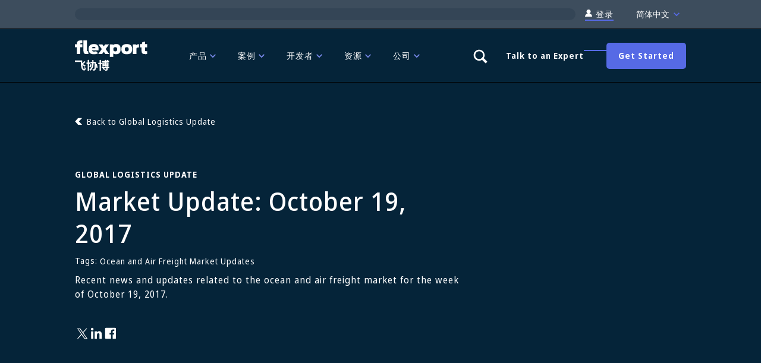

--- FILE ---
content_type: text/html; charset=UTF-8
request_url: https://cn.flexport.com/global-logistics-update/freight-market-update-october-19-2017/
body_size: 90570
content:
<!DOCTYPE html><html lang="zh-CN"><head><meta charSet="utf-8"><meta name="viewport" content="width=device-width, initial-scale=1, shrink-to-fit=no"><meta http-equiv="x-ua-compatible" content="ie=edge"><meta name="generator" content="Gatsby 5.14.5"><meta name="description" content="&lt;p&gt;Recent news and updates related to the ocean and air freight market for the week of October 19, 2017.&lt;/p&gt;" data-gatsby-head="true"><meta name="image" content="https://images.ctfassets.net/92fo1e671z6m/5q64zrjMK0L6znveKEmwxa/e3c5c775a8671447c8b4ec176b89f9e2/desktop.png?w=1200&amp;h=861&amp;q=80&amp;fm=png&amp;bg=transparent" data-gatsby-head="true"><meta name="google-site-verification" content="ljB2dlwAJSzqyUIygIKpx7VyYYEooJVo0Ubr_nZm31E" data-gatsby-head="true"><meta name="google-site-verification" content="Pt0aMCS9Fq2BPVh6lnFkERsbtZPnUaevQ-pADSyM9zY" data-gatsby-head="true"><meta name="facebook-domain-verification" content="g8hwgz4a5dqug83i0ua2u4l2uq5lc5" data-gatsby-head="true"><meta name="baidu-site-verification" content="codeva-J44DT69IKU" data-gatsby-head="true"><meta property="og:title" content="Flexport Market Update | Ocean and Air Freight Market Update: October 19, 2017" data-gatsby-head="true"><meta property="og:description" content="&lt;p&gt;Recent news and updates related to the ocean and air freight market for the week of October 19, 2017.&lt;/p&gt;" data-gatsby-head="true"><meta property="og:type" content="article" data-gatsby-head="true"><meta property="og:url" content="https://cn.flexport.com/global-logistics-update/freight-market-update-october-19-2017/" data-gatsby-head="true"><meta property="og:image" content="https://images.ctfassets.net/92fo1e671z6m/5q64zrjMK0L6znveKEmwxa/e3c5c775a8671447c8b4ec176b89f9e2/desktop.png?w=1200&amp;h=861&amp;q=80&amp;fm=png&amp;bg=transparent" data-gatsby-head="true"><meta name="twitter:card" content="summary_large_image" data-gatsby-head="true"><meta name="twitter:title" content="Flexport Market Update | Ocean and Air Freight Market Update: October 19, 2017" data-gatsby-head="true"><meta name="twitter:url" content="https://cn.flexport.com/global-logistics-update/freight-market-update-october-19-2017/" data-gatsby-head="true"><meta name="twitter:description" content="&lt;p&gt;Recent news and updates related to the ocean and air freight market for the week of October 19, 2017.&lt;/p&gt;" data-gatsby-head="true"><meta name="twitter:image" content="https://images.ctfassets.net/92fo1e671z6m/5q64zrjMK0L6znveKEmwxa/e3c5c775a8671447c8b4ec176b89f9e2/desktop.png?w=1200&amp;h=861&amp;q=80&amp;fm=png&amp;bg=transparent" data-gatsby-head="true"><meta name="twitter:creator" content="@flexport" data-gatsby-head="true"><style data-href="/styles.32c7294c62a8c5b39d1c.css" data-identity="gatsby-global-css">.mapboxgl-map{-webkit-tap-highlight-color:rgb(0 0 0/0);font:12px/20px Helvetica Neue,Arial,Helvetica,sans-serif;overflow:hidden;position:relative}.mapboxgl-canvas{left:0;position:absolute;top:0}.mapboxgl-map:-webkit-full-screen{height:100%;width:100%}.mapboxgl-canary{background-color:salmon}.mapboxgl-canvas-container.mapboxgl-interactive,.mapboxgl-ctrl-group button.mapboxgl-ctrl-compass{cursor:grab;-webkit-user-select:none;user-select:none}.mapboxgl-canvas-container.mapboxgl-interactive.mapboxgl-track-pointer{cursor:pointer}.mapboxgl-canvas-container.mapboxgl-interactive:active,.mapboxgl-ctrl-group button.mapboxgl-ctrl-compass:active{cursor:grabbing}.mapboxgl-canvas-container.mapboxgl-touch-zoom-rotate,.mapboxgl-canvas-container.mapboxgl-touch-zoom-rotate .mapboxgl-canvas{touch-action:pan-x pan-y}.mapboxgl-canvas-container.mapboxgl-touch-drag-pan,.mapboxgl-canvas-container.mapboxgl-touch-drag-pan .mapboxgl-canvas{touch-action:pinch-zoom}.mapboxgl-canvas-container.mapboxgl-touch-zoom-rotate.mapboxgl-touch-drag-pan,.mapboxgl-canvas-container.mapboxgl-touch-zoom-rotate.mapboxgl-touch-drag-pan .mapboxgl-canvas{touch-action:none}.mapboxgl-ctrl-bottom-left,.mapboxgl-ctrl-bottom-right,.mapboxgl-ctrl-top-left,.mapboxgl-ctrl-top-right{pointer-events:none;position:absolute;z-index:2}.mapboxgl-ctrl-top-left{left:0;top:0}.mapboxgl-ctrl-top-right{right:0;top:0}.mapboxgl-ctrl-bottom-left{bottom:0;left:0}.mapboxgl-ctrl-bottom-right{bottom:0;right:0}.mapboxgl-ctrl{clear:both;pointer-events:auto;transform:translate(0)}.mapboxgl-ctrl-top-left .mapboxgl-ctrl{float:left;margin:10px 0 0 10px}.mapboxgl-ctrl-top-right .mapboxgl-ctrl{float:right;margin:10px 10px 0 0}.mapboxgl-ctrl-bottom-left .mapboxgl-ctrl{float:left;margin:0 0 10px 10px}.mapboxgl-ctrl-bottom-right .mapboxgl-ctrl{float:right;margin:0 10px 10px 0}.mapboxgl-ctrl-group{background:#fff;border-radius:4px}.mapboxgl-ctrl-group:not(:empty){box-shadow:0 0 0 2px rgba(0,0,0,.1)}@media (-ms-high-contrast:active){.mapboxgl-ctrl-group:not(:empty){box-shadow:0 0 0 2px ButtonText}}.mapboxgl-ctrl-group button{background-color:transparent;border:0;box-sizing:border-box;cursor:pointer;display:block;height:29px;outline:none;overflow:hidden;padding:0;width:29px}.mapboxgl-ctrl-group button+button{border-top:1px solid #ddd}.mapboxgl-ctrl button .mapboxgl-ctrl-icon{background-position:50%;background-repeat:no-repeat;display:block;height:100%;width:100%}@media (-ms-high-contrast:active){.mapboxgl-ctrl-icon{background-color:transparent}.mapboxgl-ctrl-group button+button{border-top:1px solid ButtonText}}.mapboxgl-ctrl-attrib-button:focus,.mapboxgl-ctrl-group button:focus{box-shadow:0 0 2px 2px #0096ff}.mapboxgl-ctrl button:disabled{cursor:not-allowed}.mapboxgl-ctrl button:disabled .mapboxgl-ctrl-icon{opacity:.25}.mapboxgl-ctrl-group button:first-child{border-radius:4px 4px 0 0}.mapboxgl-ctrl-group button:last-child{border-radius:0 0 4px 4px}.mapboxgl-ctrl-group button:only-child{border-radius:inherit}.mapboxgl-ctrl button:not(:disabled):hover{background-color:rgb(0 0 0/5%)}.mapboxgl-ctrl-group button:focus:focus-visible{box-shadow:0 0 2px 2px #0096ff}.mapboxgl-ctrl-group button:focus:not(:focus-visible){box-shadow:none}.mapboxgl-ctrl button.mapboxgl-ctrl-zoom-out .mapboxgl-ctrl-icon{background-image:url("data:image/svg+xml;charset=utf-8,%3Csvg xmlns='http://www.w3.org/2000/svg' fill='%23333' viewBox='0 0 29 29'%3E%3Cpath d='M10 13c-.75 0-1.5.75-1.5 1.5S9.25 16 10 16h9c.75 0 1.5-.75 1.5-1.5S19.75 13 19 13h-9z'/%3E%3C/svg%3E")}.mapboxgl-ctrl button.mapboxgl-ctrl-zoom-in .mapboxgl-ctrl-icon{background-image:url("data:image/svg+xml;charset=utf-8,%3Csvg xmlns='http://www.w3.org/2000/svg' fill='%23333' viewBox='0 0 29 29'%3E%3Cpath d='M14.5 8.5c-.75 0-1.5.75-1.5 1.5v3h-3c-.75 0-1.5.75-1.5 1.5S9.25 16 10 16h3v3c0 .75.75 1.5 1.5 1.5S16 19.75 16 19v-3h3c.75 0 1.5-.75 1.5-1.5S19.75 13 19 13h-3v-3c0-.75-.75-1.5-1.5-1.5z'/%3E%3C/svg%3E")}@media (-ms-high-contrast:active){.mapboxgl-ctrl button.mapboxgl-ctrl-zoom-out .mapboxgl-ctrl-icon{background-image:url("data:image/svg+xml;charset=utf-8,%3Csvg xmlns='http://www.w3.org/2000/svg' fill='%23fff' viewBox='0 0 29 29'%3E%3Cpath d='M10 13c-.75 0-1.5.75-1.5 1.5S9.25 16 10 16h9c.75 0 1.5-.75 1.5-1.5S19.75 13 19 13h-9z'/%3E%3C/svg%3E")}.mapboxgl-ctrl button.mapboxgl-ctrl-zoom-in .mapboxgl-ctrl-icon{background-image:url("data:image/svg+xml;charset=utf-8,%3Csvg xmlns='http://www.w3.org/2000/svg' fill='%23fff' viewBox='0 0 29 29'%3E%3Cpath d='M14.5 8.5c-.75 0-1.5.75-1.5 1.5v3h-3c-.75 0-1.5.75-1.5 1.5S9.25 16 10 16h3v3c0 .75.75 1.5 1.5 1.5S16 19.75 16 19v-3h3c.75 0 1.5-.75 1.5-1.5S19.75 13 19 13h-3v-3c0-.75-.75-1.5-1.5-1.5z'/%3E%3C/svg%3E")}}@media (-ms-high-contrast:black-on-white){.mapboxgl-ctrl button.mapboxgl-ctrl-zoom-out .mapboxgl-ctrl-icon{background-image:url("data:image/svg+xml;charset=utf-8,%3Csvg xmlns='http://www.w3.org/2000/svg' viewBox='0 0 29 29'%3E%3Cpath d='M10 13c-.75 0-1.5.75-1.5 1.5S9.25 16 10 16h9c.75 0 1.5-.75 1.5-1.5S19.75 13 19 13h-9z'/%3E%3C/svg%3E")}.mapboxgl-ctrl button.mapboxgl-ctrl-zoom-in .mapboxgl-ctrl-icon{background-image:url("data:image/svg+xml;charset=utf-8,%3Csvg xmlns='http://www.w3.org/2000/svg' viewBox='0 0 29 29'%3E%3Cpath d='M14.5 8.5c-.75 0-1.5.75-1.5 1.5v3h-3c-.75 0-1.5.75-1.5 1.5S9.25 16 10 16h3v3c0 .75.75 1.5 1.5 1.5S16 19.75 16 19v-3h3c.75 0 1.5-.75 1.5-1.5S19.75 13 19 13h-3v-3c0-.75-.75-1.5-1.5-1.5z'/%3E%3C/svg%3E")}}.mapboxgl-ctrl button.mapboxgl-ctrl-fullscreen .mapboxgl-ctrl-icon{background-image:url("data:image/svg+xml;charset=utf-8,%3Csvg xmlns='http://www.w3.org/2000/svg' fill='%23333' viewBox='0 0 29 29'%3E%3Cpath d='M24 16v5.5c0 1.75-.75 2.5-2.5 2.5H16v-1l3-1.5-4-5.5 1-1 5.5 4 1.5-3h1zM6 16l1.5 3 5.5-4 1 1-4 5.5 3 1.5v1H7.5C5.75 24 5 23.25 5 21.5V16h1zm7-11v1l-3 1.5 4 5.5-1 1-5.5-4L6 13H5V7.5C5 5.75 5.75 5 7.5 5H13zm11 2.5c0-1.75-.75-2.5-2.5-2.5H16v1l3 1.5-4 5.5 1 1 5.5-4 1.5 3h1V7.5z'/%3E%3C/svg%3E")}.mapboxgl-ctrl button.mapboxgl-ctrl-shrink .mapboxgl-ctrl-icon{background-image:url("data:image/svg+xml;charset=utf-8,%3Csvg xmlns='http://www.w3.org/2000/svg' viewBox='0 0 29 29'%3E%3Cpath d='M18.5 16c-1.75 0-2.5.75-2.5 2.5V24h1l1.5-3 5.5 4 1-1-4-5.5 3-1.5v-1h-5.5zM13 18.5c0-1.75-.75-2.5-2.5-2.5H5v1l3 1.5L4 24l1 1 5.5-4 1.5 3h1v-5.5zm3-8c0 1.75.75 2.5 2.5 2.5H24v-1l-3-1.5L25 5l-1-1-5.5 4L17 5h-1v5.5zM10.5 13c1.75 0 2.5-.75 2.5-2.5V5h-1l-1.5 3L5 4 4 5l4 5.5L5 12v1h5.5z'/%3E%3C/svg%3E")}@media (-ms-high-contrast:active){.mapboxgl-ctrl button.mapboxgl-ctrl-fullscreen .mapboxgl-ctrl-icon{background-image:url("data:image/svg+xml;charset=utf-8,%3Csvg xmlns='http://www.w3.org/2000/svg' fill='%23fff' viewBox='0 0 29 29'%3E%3Cpath d='M24 16v5.5c0 1.75-.75 2.5-2.5 2.5H16v-1l3-1.5-4-5.5 1-1 5.5 4 1.5-3h1zM6 16l1.5 3 5.5-4 1 1-4 5.5 3 1.5v1H7.5C5.75 24 5 23.25 5 21.5V16h1zm7-11v1l-3 1.5 4 5.5-1 1-5.5-4L6 13H5V7.5C5 5.75 5.75 5 7.5 5H13zm11 2.5c0-1.75-.75-2.5-2.5-2.5H16v1l3 1.5-4 5.5 1 1 5.5-4 1.5 3h1V7.5z'/%3E%3C/svg%3E")}.mapboxgl-ctrl button.mapboxgl-ctrl-shrink .mapboxgl-ctrl-icon{background-image:url("data:image/svg+xml;charset=utf-8,%3Csvg xmlns='http://www.w3.org/2000/svg' fill='%23fff' viewBox='0 0 29 29'%3E%3Cpath d='M18.5 16c-1.75 0-2.5.75-2.5 2.5V24h1l1.5-3 5.5 4 1-1-4-5.5 3-1.5v-1h-5.5zM13 18.5c0-1.75-.75-2.5-2.5-2.5H5v1l3 1.5L4 24l1 1 5.5-4 1.5 3h1v-5.5zm3-8c0 1.75.75 2.5 2.5 2.5H24v-1l-3-1.5L25 5l-1-1-5.5 4L17 5h-1v5.5zM10.5 13c1.75 0 2.5-.75 2.5-2.5V5h-1l-1.5 3L5 4 4 5l4 5.5L5 12v1h5.5z'/%3E%3C/svg%3E")}}@media (-ms-high-contrast:black-on-white){.mapboxgl-ctrl button.mapboxgl-ctrl-fullscreen .mapboxgl-ctrl-icon{background-image:url("data:image/svg+xml;charset=utf-8,%3Csvg xmlns='http://www.w3.org/2000/svg' viewBox='0 0 29 29'%3E%3Cpath d='M24 16v5.5c0 1.75-.75 2.5-2.5 2.5H16v-1l3-1.5-4-5.5 1-1 5.5 4 1.5-3h1zM6 16l1.5 3 5.5-4 1 1-4 5.5 3 1.5v1H7.5C5.75 24 5 23.25 5 21.5V16h1zm7-11v1l-3 1.5 4 5.5-1 1-5.5-4L6 13H5V7.5C5 5.75 5.75 5 7.5 5H13zm11 2.5c0-1.75-.75-2.5-2.5-2.5H16v1l3 1.5-4 5.5 1 1 5.5-4 1.5 3h1V7.5z'/%3E%3C/svg%3E")}.mapboxgl-ctrl button.mapboxgl-ctrl-shrink .mapboxgl-ctrl-icon{background-image:url("data:image/svg+xml;charset=utf-8,%3Csvg xmlns='http://www.w3.org/2000/svg' viewBox='0 0 29 29'%3E%3Cpath d='M18.5 16c-1.75 0-2.5.75-2.5 2.5V24h1l1.5-3 5.5 4 1-1-4-5.5 3-1.5v-1h-5.5zM13 18.5c0-1.75-.75-2.5-2.5-2.5H5v1l3 1.5L4 24l1 1 5.5-4 1.5 3h1v-5.5zm3-8c0 1.75.75 2.5 2.5 2.5H24v-1l-3-1.5L25 5l-1-1-5.5 4L17 5h-1v5.5zM10.5 13c1.75 0 2.5-.75 2.5-2.5V5h-1l-1.5 3L5 4 4 5l4 5.5L5 12v1h5.5z'/%3E%3C/svg%3E")}}.mapboxgl-ctrl button.mapboxgl-ctrl-compass .mapboxgl-ctrl-icon{background-image:url("data:image/svg+xml;charset=utf-8,%3Csvg xmlns='http://www.w3.org/2000/svg' fill='%23333' viewBox='0 0 29 29'%3E%3Cpath d='m10.5 14 4-8 4 8h-8z'/%3E%3Cpath fill='%23ccc' d='m10.5 16 4 8 4-8h-8z'/%3E%3C/svg%3E")}@media (-ms-high-contrast:active){.mapboxgl-ctrl button.mapboxgl-ctrl-compass .mapboxgl-ctrl-icon{background-image:url("data:image/svg+xml;charset=utf-8,%3Csvg xmlns='http://www.w3.org/2000/svg' fill='%23fff' viewBox='0 0 29 29'%3E%3Cpath d='m10.5 14 4-8 4 8h-8z'/%3E%3Cpath fill='%23999' d='m10.5 16 4 8 4-8h-8z'/%3E%3C/svg%3E")}}@media (-ms-high-contrast:black-on-white){.mapboxgl-ctrl button.mapboxgl-ctrl-compass .mapboxgl-ctrl-icon{background-image:url("data:image/svg+xml;charset=utf-8,%3Csvg xmlns='http://www.w3.org/2000/svg' viewBox='0 0 29 29'%3E%3Cpath d='m10.5 14 4-8 4 8h-8z'/%3E%3Cpath fill='%23ccc' d='m10.5 16 4 8 4-8h-8z'/%3E%3C/svg%3E")}}.mapboxgl-ctrl button.mapboxgl-ctrl-geolocate .mapboxgl-ctrl-icon{background-image:url("data:image/svg+xml;charset=utf-8,%3Csvg xmlns='http://www.w3.org/2000/svg' fill='%23333' viewBox='0 0 20 20'%3E%3Cpath d='M10 4C9 4 9 5 9 5v.1A5 5 0 0 0 5.1 9H5s-1 0-1 1 1 1 1 1h.1A5 5 0 0 0 9 14.9v.1s0 1 1 1 1-1 1-1v-.1a5 5 0 0 0 3.9-3.9h.1s1 0 1-1-1-1-1-1h-.1A5 5 0 0 0 11 5.1V5s0-1-1-1zm0 2.5a3.5 3.5 0 1 1 0 7 3.5 3.5 0 1 1 0-7z'/%3E%3Ccircle cx='10' cy='10' r='2'/%3E%3C/svg%3E")}.mapboxgl-ctrl button.mapboxgl-ctrl-geolocate:disabled .mapboxgl-ctrl-icon{background-image:url("data:image/svg+xml;charset=utf-8,%3Csvg xmlns='http://www.w3.org/2000/svg' fill='%23aaa' viewBox='0 0 20 20'%3E%3Cpath d='M10 4C9 4 9 5 9 5v.1A5 5 0 0 0 5.1 9H5s-1 0-1 1 1 1 1 1h.1A5 5 0 0 0 9 14.9v.1s0 1 1 1 1-1 1-1v-.1a5 5 0 0 0 3.9-3.9h.1s1 0 1-1-1-1-1-1h-.1A5 5 0 0 0 11 5.1V5s0-1-1-1zm0 2.5a3.5 3.5 0 1 1 0 7 3.5 3.5 0 1 1 0-7z'/%3E%3Ccircle cx='10' cy='10' r='2'/%3E%3Cpath fill='red' d='m14 5 1 1-9 9-1-1 9-9z'/%3E%3C/svg%3E")}.mapboxgl-ctrl button.mapboxgl-ctrl-geolocate.mapboxgl-ctrl-geolocate-active .mapboxgl-ctrl-icon{background-image:url("data:image/svg+xml;charset=utf-8,%3Csvg xmlns='http://www.w3.org/2000/svg' fill='%2333b5e5' viewBox='0 0 20 20'%3E%3Cpath d='M10 4C9 4 9 5 9 5v.1A5 5 0 0 0 5.1 9H5s-1 0-1 1 1 1 1 1h.1A5 5 0 0 0 9 14.9v.1s0 1 1 1 1-1 1-1v-.1a5 5 0 0 0 3.9-3.9h.1s1 0 1-1-1-1-1-1h-.1A5 5 0 0 0 11 5.1V5s0-1-1-1zm0 2.5a3.5 3.5 0 1 1 0 7 3.5 3.5 0 1 1 0-7z'/%3E%3Ccircle cx='10' cy='10' r='2'/%3E%3C/svg%3E")}.mapboxgl-ctrl button.mapboxgl-ctrl-geolocate.mapboxgl-ctrl-geolocate-active-error .mapboxgl-ctrl-icon{background-image:url("data:image/svg+xml;charset=utf-8,%3Csvg xmlns='http://www.w3.org/2000/svg' fill='%23e58978' viewBox='0 0 20 20'%3E%3Cpath d='M10 4C9 4 9 5 9 5v.1A5 5 0 0 0 5.1 9H5s-1 0-1 1 1 1 1 1h.1A5 5 0 0 0 9 14.9v.1s0 1 1 1 1-1 1-1v-.1a5 5 0 0 0 3.9-3.9h.1s1 0 1-1-1-1-1-1h-.1A5 5 0 0 0 11 5.1V5s0-1-1-1zm0 2.5a3.5 3.5 0 1 1 0 7 3.5 3.5 0 1 1 0-7z'/%3E%3Ccircle cx='10' cy='10' r='2'/%3E%3C/svg%3E")}.mapboxgl-ctrl button.mapboxgl-ctrl-geolocate.mapboxgl-ctrl-geolocate-background .mapboxgl-ctrl-icon{background-image:url("data:image/svg+xml;charset=utf-8,%3Csvg xmlns='http://www.w3.org/2000/svg' fill='%2333b5e5' viewBox='0 0 20 20'%3E%3Cpath d='M10 4C9 4 9 5 9 5v.1A5 5 0 0 0 5.1 9H5s-1 0-1 1 1 1 1 1h.1A5 5 0 0 0 9 14.9v.1s0 1 1 1 1-1 1-1v-.1a5 5 0 0 0 3.9-3.9h.1s1 0 1-1-1-1-1-1h-.1A5 5 0 0 0 11 5.1V5s0-1-1-1zm0 2.5a3.5 3.5 0 1 1 0 7 3.5 3.5 0 1 1 0-7z'/%3E%3C/svg%3E")}.mapboxgl-ctrl button.mapboxgl-ctrl-geolocate.mapboxgl-ctrl-geolocate-background-error .mapboxgl-ctrl-icon{background-image:url("data:image/svg+xml;charset=utf-8,%3Csvg xmlns='http://www.w3.org/2000/svg' fill='%23e54e33' viewBox='0 0 20 20'%3E%3Cpath d='M10 4C9 4 9 5 9 5v.1A5 5 0 0 0 5.1 9H5s-1 0-1 1 1 1 1 1h.1A5 5 0 0 0 9 14.9v.1s0 1 1 1 1-1 1-1v-.1a5 5 0 0 0 3.9-3.9h.1s1 0 1-1-1-1-1-1h-.1A5 5 0 0 0 11 5.1V5s0-1-1-1zm0 2.5a3.5 3.5 0 1 1 0 7 3.5 3.5 0 1 1 0-7z'/%3E%3C/svg%3E")}.mapboxgl-ctrl button.mapboxgl-ctrl-geolocate.mapboxgl-ctrl-geolocate-waiting .mapboxgl-ctrl-icon{animation:mapboxgl-spin 2s linear infinite}@media (-ms-high-contrast:active){.mapboxgl-ctrl button.mapboxgl-ctrl-geolocate .mapboxgl-ctrl-icon{background-image:url("data:image/svg+xml;charset=utf-8,%3Csvg xmlns='http://www.w3.org/2000/svg' fill='%23fff' viewBox='0 0 20 20'%3E%3Cpath d='M10 4C9 4 9 5 9 5v.1A5 5 0 0 0 5.1 9H5s-1 0-1 1 1 1 1 1h.1A5 5 0 0 0 9 14.9v.1s0 1 1 1 1-1 1-1v-.1a5 5 0 0 0 3.9-3.9h.1s1 0 1-1-1-1-1-1h-.1A5 5 0 0 0 11 5.1V5s0-1-1-1zm0 2.5a3.5 3.5 0 1 1 0 7 3.5 3.5 0 1 1 0-7z'/%3E%3Ccircle cx='10' cy='10' r='2'/%3E%3C/svg%3E")}.mapboxgl-ctrl button.mapboxgl-ctrl-geolocate:disabled .mapboxgl-ctrl-icon{background-image:url("data:image/svg+xml;charset=utf-8,%3Csvg xmlns='http://www.w3.org/2000/svg' fill='%23999' viewBox='0 0 20 20'%3E%3Cpath d='M10 4C9 4 9 5 9 5v.1A5 5 0 0 0 5.1 9H5s-1 0-1 1 1 1 1 1h.1A5 5 0 0 0 9 14.9v.1s0 1 1 1 1-1 1-1v-.1a5 5 0 0 0 3.9-3.9h.1s1 0 1-1-1-1-1-1h-.1A5 5 0 0 0 11 5.1V5s0-1-1-1zm0 2.5a3.5 3.5 0 1 1 0 7 3.5 3.5 0 1 1 0-7z'/%3E%3Ccircle cx='10' cy='10' r='2'/%3E%3Cpath fill='red' d='m14 5 1 1-9 9-1-1 9-9z'/%3E%3C/svg%3E")}.mapboxgl-ctrl button.mapboxgl-ctrl-geolocate.mapboxgl-ctrl-geolocate-active .mapboxgl-ctrl-icon{background-image:url("data:image/svg+xml;charset=utf-8,%3Csvg xmlns='http://www.w3.org/2000/svg' fill='%2333b5e5' viewBox='0 0 20 20'%3E%3Cpath d='M10 4C9 4 9 5 9 5v.1A5 5 0 0 0 5.1 9H5s-1 0-1 1 1 1 1 1h.1A5 5 0 0 0 9 14.9v.1s0 1 1 1 1-1 1-1v-.1a5 5 0 0 0 3.9-3.9h.1s1 0 1-1-1-1-1-1h-.1A5 5 0 0 0 11 5.1V5s0-1-1-1zm0 2.5a3.5 3.5 0 1 1 0 7 3.5 3.5 0 1 1 0-7z'/%3E%3Ccircle cx='10' cy='10' r='2'/%3E%3C/svg%3E")}.mapboxgl-ctrl button.mapboxgl-ctrl-geolocate.mapboxgl-ctrl-geolocate-active-error .mapboxgl-ctrl-icon{background-image:url("data:image/svg+xml;charset=utf-8,%3Csvg xmlns='http://www.w3.org/2000/svg' fill='%23e58978' viewBox='0 0 20 20'%3E%3Cpath d='M10 4C9 4 9 5 9 5v.1A5 5 0 0 0 5.1 9H5s-1 0-1 1 1 1 1 1h.1A5 5 0 0 0 9 14.9v.1s0 1 1 1 1-1 1-1v-.1a5 5 0 0 0 3.9-3.9h.1s1 0 1-1-1-1-1-1h-.1A5 5 0 0 0 11 5.1V5s0-1-1-1zm0 2.5a3.5 3.5 0 1 1 0 7 3.5 3.5 0 1 1 0-7z'/%3E%3Ccircle cx='10' cy='10' r='2'/%3E%3C/svg%3E")}.mapboxgl-ctrl button.mapboxgl-ctrl-geolocate.mapboxgl-ctrl-geolocate-background .mapboxgl-ctrl-icon{background-image:url("data:image/svg+xml;charset=utf-8,%3Csvg xmlns='http://www.w3.org/2000/svg' fill='%2333b5e5' viewBox='0 0 20 20'%3E%3Cpath d='M10 4C9 4 9 5 9 5v.1A5 5 0 0 0 5.1 9H5s-1 0-1 1 1 1 1 1h.1A5 5 0 0 0 9 14.9v.1s0 1 1 1 1-1 1-1v-.1a5 5 0 0 0 3.9-3.9h.1s1 0 1-1-1-1-1-1h-.1A5 5 0 0 0 11 5.1V5s0-1-1-1zm0 2.5a3.5 3.5 0 1 1 0 7 3.5 3.5 0 1 1 0-7z'/%3E%3C/svg%3E")}.mapboxgl-ctrl button.mapboxgl-ctrl-geolocate.mapboxgl-ctrl-geolocate-background-error .mapboxgl-ctrl-icon{background-image:url("data:image/svg+xml;charset=utf-8,%3Csvg xmlns='http://www.w3.org/2000/svg' fill='%23e54e33' viewBox='0 0 20 20'%3E%3Cpath d='M10 4C9 4 9 5 9 5v.1A5 5 0 0 0 5.1 9H5s-1 0-1 1 1 1 1 1h.1A5 5 0 0 0 9 14.9v.1s0 1 1 1 1-1 1-1v-.1a5 5 0 0 0 3.9-3.9h.1s1 0 1-1-1-1-1-1h-.1A5 5 0 0 0 11 5.1V5s0-1-1-1zm0 2.5a3.5 3.5 0 1 1 0 7 3.5 3.5 0 1 1 0-7z'/%3E%3C/svg%3E")}}@media (-ms-high-contrast:black-on-white){.mapboxgl-ctrl button.mapboxgl-ctrl-geolocate .mapboxgl-ctrl-icon{background-image:url("data:image/svg+xml;charset=utf-8,%3Csvg xmlns='http://www.w3.org/2000/svg' viewBox='0 0 20 20'%3E%3Cpath d='M10 4C9 4 9 5 9 5v.1A5 5 0 0 0 5.1 9H5s-1 0-1 1 1 1 1 1h.1A5 5 0 0 0 9 14.9v.1s0 1 1 1 1-1 1-1v-.1a5 5 0 0 0 3.9-3.9h.1s1 0 1-1-1-1-1-1h-.1A5 5 0 0 0 11 5.1V5s0-1-1-1zm0 2.5a3.5 3.5 0 1 1 0 7 3.5 3.5 0 1 1 0-7z'/%3E%3Ccircle cx='10' cy='10' r='2'/%3E%3C/svg%3E")}.mapboxgl-ctrl button.mapboxgl-ctrl-geolocate:disabled .mapboxgl-ctrl-icon{background-image:url("data:image/svg+xml;charset=utf-8,%3Csvg xmlns='http://www.w3.org/2000/svg' fill='%23666' viewBox='0 0 20 20'%3E%3Cpath d='M10 4C9 4 9 5 9 5v.1A5 5 0 0 0 5.1 9H5s-1 0-1 1 1 1 1 1h.1A5 5 0 0 0 9 14.9v.1s0 1 1 1 1-1 1-1v-.1a5 5 0 0 0 3.9-3.9h.1s1 0 1-1-1-1-1-1h-.1A5 5 0 0 0 11 5.1V5s0-1-1-1zm0 2.5a3.5 3.5 0 1 1 0 7 3.5 3.5 0 1 1 0-7z'/%3E%3Ccircle cx='10' cy='10' r='2'/%3E%3Cpath fill='red' d='m14 5 1 1-9 9-1-1 9-9z'/%3E%3C/svg%3E")}}@keyframes mapboxgl-spin{0%{transform:rotate(0deg)}to{transform:rotate(1turn)}}a.mapboxgl-ctrl-logo{background-image:url("data:image/svg+xml;charset=utf-8,%3Csvg xmlns='http://www.w3.org/2000/svg' xmlns:xlink='http://www.w3.org/1999/xlink' fill-rule='evenodd' viewBox='0 0 88 23'%3E%3Cdefs%3E%3Cpath id='prefix__a' d='M11.5 2.25c5.105 0 9.25 4.145 9.25 9.25s-4.145 9.25-9.25 9.25-9.25-4.145-9.25-9.25 4.145-9.25 9.25-9.25zM6.997 15.983c-.051-.338-.828-5.802 2.233-8.873a4.395 4.395 0 0 1 3.13-1.28c1.27 0 2.49.51 3.39 1.42.91.9 1.42 2.12 1.42 3.39 0 1.18-.449 2.301-1.28 3.13C12.72 16.93 7 16 7 16l-.003-.017zM15.3 10.5l-2 .8-.8 2-.8-2-2-.8 2-.8.8-2 .8 2 2 .8z'/%3E%3Cpath id='prefix__b' d='M50.63 8c.13 0 .23.1.23.23V9c.7-.76 1.7-1.18 2.73-1.18 2.17 0 3.95 1.85 3.95 4.17s-1.77 4.19-3.94 4.19c-1.04 0-2.03-.43-2.74-1.18v3.77c0 .13-.1.23-.23.23h-1.4c-.13 0-.23-.1-.23-.23V8.23c0-.12.1-.23.23-.23h1.4zm-3.86.01c.01 0 .01 0 .01-.01.13 0 .22.1.22.22v7.55c0 .12-.1.23-.23.23h-1.4c-.13 0-.23-.1-.23-.23V15c-.7.76-1.69 1.19-2.73 1.19-2.17 0-3.94-1.87-3.94-4.19 0-2.32 1.77-4.19 3.94-4.19 1.03 0 2.02.43 2.73 1.18v-.75c0-.12.1-.23.23-.23h1.4zm26.375-.19a4.24 4.24 0 0 0-4.16 3.29c-.13.59-.13 1.19 0 1.77a4.233 4.233 0 0 0 4.17 3.3c2.35 0 4.26-1.87 4.26-4.19 0-2.32-1.9-4.17-4.27-4.17zM60.63 5c.13 0 .23.1.23.23v3.76c.7-.76 1.7-1.18 2.73-1.18 1.88 0 3.45 1.4 3.84 3.28.13.59.13 1.2 0 1.8-.39 1.88-1.96 3.29-3.84 3.29-1.03 0-2.02-.43-2.73-1.18v.77c0 .12-.1.23-.23.23h-1.4c-.13 0-.23-.1-.23-.23V5.23c0-.12.1-.23.23-.23h1.4zm-34 11h-1.4c-.13 0-.23-.11-.23-.23V8.22c.01-.13.1-.22.23-.22h1.4c.13 0 .22.11.23.22v.68c.5-.68 1.3-1.09 2.16-1.1h.03c1.09 0 2.09.6 2.6 1.55.45-.95 1.4-1.55 2.44-1.56 1.62 0 2.93 1.25 2.9 2.78l.03 5.2c0 .13-.1.23-.23.23h-1.41c-.13 0-.23-.11-.23-.23v-4.59c0-.98-.74-1.71-1.62-1.71-.8 0-1.46.7-1.59 1.62l.01 4.68c0 .13-.11.23-.23.23h-1.41c-.13 0-.23-.11-.23-.23v-4.59c0-.98-.74-1.71-1.62-1.71-.85 0-1.54.79-1.6 1.8v4.5c0 .13-.1.23-.23.23zm53.615 0h-1.61c-.04 0-.08-.01-.12-.03-.09-.06-.13-.19-.06-.28l2.43-3.71-2.39-3.65a.213.213 0 0 1-.03-.12c0-.12.09-.21.21-.21h1.61c.13 0 .24.06.3.17l1.41 2.37 1.4-2.37a.34.34 0 0 1 .3-.17h1.6c.04 0 .08.01.12.03.09.06.13.19.06.28l-2.37 3.65 2.43 3.7c0 .05.01.09.01.13 0 .12-.09.21-.21.21h-1.61c-.13 0-.24-.06-.3-.17l-1.44-2.42-1.44 2.42a.34.34 0 0 1-.3.17zm-7.12-1.49c-1.33 0-2.42-1.12-2.42-2.51 0-1.39 1.08-2.52 2.42-2.52 1.33 0 2.42 1.12 2.42 2.51 0 1.39-1.08 2.51-2.42 2.52zm-19.865 0c-1.32 0-2.39-1.11-2.42-2.48v-.07c.02-1.38 1.09-2.49 2.4-2.49 1.32 0 2.41 1.12 2.41 2.51 0 1.39-1.07 2.52-2.39 2.53zm-8.11-2.48c-.01 1.37-1.09 2.47-2.41 2.47s-2.42-1.12-2.42-2.51c0-1.39 1.08-2.52 2.4-2.52 1.33 0 2.39 1.11 2.41 2.48l.02.08zm18.12 2.47c-1.32 0-2.39-1.11-2.41-2.48v-.06c.02-1.38 1.09-2.48 2.41-2.48s2.42 1.12 2.42 2.51c0 1.39-1.09 2.51-2.42 2.51z'/%3E%3C/defs%3E%3Cmask id='prefix__c'%3E%3Crect width='100%25' height='100%25' fill='%23fff'/%3E%3Cuse xlink:href='%23prefix__a'/%3E%3Cuse xlink:href='%23prefix__b'/%3E%3C/mask%3E%3Cg stroke='%23000' stroke-width='3' opacity='.3'%3E%3Ccircle cx='11.5' cy='11.5' r='9.25' mask='url(%23prefix__c)'/%3E%3Cuse xlink:href='%23prefix__b' mask='url(%23prefix__c)'/%3E%3C/g%3E%3Cg fill='%23fff' opacity='.9'%3E%3Cuse xlink:href='%23prefix__a'/%3E%3Cuse xlink:href='%23prefix__b'/%3E%3C/g%3E%3C/svg%3E");background-repeat:no-repeat;cursor:pointer;display:block;height:23px;margin:0 0 -4px -4px;overflow:hidden;width:88px}a.mapboxgl-ctrl-logo.mapboxgl-compact{width:23px}@media (-ms-high-contrast:active){a.mapboxgl-ctrl-logo{background-color:transparent;background-image:url("data:image/svg+xml;charset=utf-8,%3Csvg xmlns='http://www.w3.org/2000/svg' xmlns:xlink='http://www.w3.org/1999/xlink' fill-rule='evenodd' viewBox='0 0 88 23'%3E%3Cdefs%3E%3Cpath id='prefix__a' d='M11.5 2.25c5.105 0 9.25 4.145 9.25 9.25s-4.145 9.25-9.25 9.25-9.25-4.145-9.25-9.25 4.145-9.25 9.25-9.25zM6.997 15.983c-.051-.338-.828-5.802 2.233-8.873a4.395 4.395 0 0 1 3.13-1.28c1.27 0 2.49.51 3.39 1.42.91.9 1.42 2.12 1.42 3.39 0 1.18-.449 2.301-1.28 3.13C12.72 16.93 7 16 7 16l-.003-.017zM15.3 10.5l-2 .8-.8 2-.8-2-2-.8 2-.8.8-2 .8 2 2 .8z'/%3E%3Cpath id='prefix__b' d='M50.63 8c.13 0 .23.1.23.23V9c.7-.76 1.7-1.18 2.73-1.18 2.17 0 3.95 1.85 3.95 4.17s-1.77 4.19-3.94 4.19c-1.04 0-2.03-.43-2.74-1.18v3.77c0 .13-.1.23-.23.23h-1.4c-.13 0-.23-.1-.23-.23V8.23c0-.12.1-.23.23-.23h1.4zm-3.86.01c.01 0 .01 0 .01-.01.13 0 .22.1.22.22v7.55c0 .12-.1.23-.23.23h-1.4c-.13 0-.23-.1-.23-.23V15c-.7.76-1.69 1.19-2.73 1.19-2.17 0-3.94-1.87-3.94-4.19 0-2.32 1.77-4.19 3.94-4.19 1.03 0 2.02.43 2.73 1.18v-.75c0-.12.1-.23.23-.23h1.4zm26.375-.19a4.24 4.24 0 0 0-4.16 3.29c-.13.59-.13 1.19 0 1.77a4.233 4.233 0 0 0 4.17 3.3c2.35 0 4.26-1.87 4.26-4.19 0-2.32-1.9-4.17-4.27-4.17zM60.63 5c.13 0 .23.1.23.23v3.76c.7-.76 1.7-1.18 2.73-1.18 1.88 0 3.45 1.4 3.84 3.28.13.59.13 1.2 0 1.8-.39 1.88-1.96 3.29-3.84 3.29-1.03 0-2.02-.43-2.73-1.18v.77c0 .12-.1.23-.23.23h-1.4c-.13 0-.23-.1-.23-.23V5.23c0-.12.1-.23.23-.23h1.4zm-34 11h-1.4c-.13 0-.23-.11-.23-.23V8.22c.01-.13.1-.22.23-.22h1.4c.13 0 .22.11.23.22v.68c.5-.68 1.3-1.09 2.16-1.1h.03c1.09 0 2.09.6 2.6 1.55.45-.95 1.4-1.55 2.44-1.56 1.62 0 2.93 1.25 2.9 2.78l.03 5.2c0 .13-.1.23-.23.23h-1.41c-.13 0-.23-.11-.23-.23v-4.59c0-.98-.74-1.71-1.62-1.71-.8 0-1.46.7-1.59 1.62l.01 4.68c0 .13-.11.23-.23.23h-1.41c-.13 0-.23-.11-.23-.23v-4.59c0-.98-.74-1.71-1.62-1.71-.85 0-1.54.79-1.6 1.8v4.5c0 .13-.1.23-.23.23zm53.615 0h-1.61c-.04 0-.08-.01-.12-.03-.09-.06-.13-.19-.06-.28l2.43-3.71-2.39-3.65a.213.213 0 0 1-.03-.12c0-.12.09-.21.21-.21h1.61c.13 0 .24.06.3.17l1.41 2.37 1.4-2.37a.34.34 0 0 1 .3-.17h1.6c.04 0 .08.01.12.03.09.06.13.19.06.28l-2.37 3.65 2.43 3.7c0 .05.01.09.01.13 0 .12-.09.21-.21.21h-1.61c-.13 0-.24-.06-.3-.17l-1.44-2.42-1.44 2.42a.34.34 0 0 1-.3.17zm-7.12-1.49c-1.33 0-2.42-1.12-2.42-2.51 0-1.39 1.08-2.52 2.42-2.52 1.33 0 2.42 1.12 2.42 2.51 0 1.39-1.08 2.51-2.42 2.52zm-19.865 0c-1.32 0-2.39-1.11-2.42-2.48v-.07c.02-1.38 1.09-2.49 2.4-2.49 1.32 0 2.41 1.12 2.41 2.51 0 1.39-1.07 2.52-2.39 2.53zm-8.11-2.48c-.01 1.37-1.09 2.47-2.41 2.47s-2.42-1.12-2.42-2.51c0-1.39 1.08-2.52 2.4-2.52 1.33 0 2.39 1.11 2.41 2.48l.02.08zm18.12 2.47c-1.32 0-2.39-1.11-2.41-2.48v-.06c.02-1.38 1.09-2.48 2.41-2.48s2.42 1.12 2.42 2.51c0 1.39-1.09 2.51-2.42 2.51z'/%3E%3C/defs%3E%3Cmask id='prefix__c'%3E%3Crect width='100%25' height='100%25' fill='%23fff'/%3E%3Cuse xlink:href='%23prefix__a'/%3E%3Cuse xlink:href='%23prefix__b'/%3E%3C/mask%3E%3Cg stroke='%23000' stroke-width='3'%3E%3Ccircle cx='11.5' cy='11.5' r='9.25' mask='url(%23prefix__c)'/%3E%3Cuse xlink:href='%23prefix__b' mask='url(%23prefix__c)'/%3E%3C/g%3E%3Cg fill='%23fff'%3E%3Cuse xlink:href='%23prefix__a'/%3E%3Cuse xlink:href='%23prefix__b'/%3E%3C/g%3E%3C/svg%3E")}}@media (-ms-high-contrast:black-on-white){a.mapboxgl-ctrl-logo{background-image:url("data:image/svg+xml;charset=utf-8,%3Csvg xmlns='http://www.w3.org/2000/svg' xmlns:xlink='http://www.w3.org/1999/xlink' fill-rule='evenodd' viewBox='0 0 88 23'%3E%3Cdefs%3E%3Cpath id='prefix__a' d='M11.5 2.25c5.105 0 9.25 4.145 9.25 9.25s-4.145 9.25-9.25 9.25-9.25-4.145-9.25-9.25 4.145-9.25 9.25-9.25zM6.997 15.983c-.051-.338-.828-5.802 2.233-8.873a4.395 4.395 0 0 1 3.13-1.28c1.27 0 2.49.51 3.39 1.42.91.9 1.42 2.12 1.42 3.39 0 1.18-.449 2.301-1.28 3.13C12.72 16.93 7 16 7 16l-.003-.017zM15.3 10.5l-2 .8-.8 2-.8-2-2-.8 2-.8.8-2 .8 2 2 .8z'/%3E%3Cpath id='prefix__b' d='M50.63 8c.13 0 .23.1.23.23V9c.7-.76 1.7-1.18 2.73-1.18 2.17 0 3.95 1.85 3.95 4.17s-1.77 4.19-3.94 4.19c-1.04 0-2.03-.43-2.74-1.18v3.77c0 .13-.1.23-.23.23h-1.4c-.13 0-.23-.1-.23-.23V8.23c0-.12.1-.23.23-.23h1.4zm-3.86.01c.01 0 .01 0 .01-.01.13 0 .22.1.22.22v7.55c0 .12-.1.23-.23.23h-1.4c-.13 0-.23-.1-.23-.23V15c-.7.76-1.69 1.19-2.73 1.19-2.17 0-3.94-1.87-3.94-4.19 0-2.32 1.77-4.19 3.94-4.19 1.03 0 2.02.43 2.73 1.18v-.75c0-.12.1-.23.23-.23h1.4zm26.375-.19a4.24 4.24 0 0 0-4.16 3.29c-.13.59-.13 1.19 0 1.77a4.233 4.233 0 0 0 4.17 3.3c2.35 0 4.26-1.87 4.26-4.19 0-2.32-1.9-4.17-4.27-4.17zM60.63 5c.13 0 .23.1.23.23v3.76c.7-.76 1.7-1.18 2.73-1.18 1.88 0 3.45 1.4 3.84 3.28.13.59.13 1.2 0 1.8-.39 1.88-1.96 3.29-3.84 3.29-1.03 0-2.02-.43-2.73-1.18v.77c0 .12-.1.23-.23.23h-1.4c-.13 0-.23-.1-.23-.23V5.23c0-.12.1-.23.23-.23h1.4zm-34 11h-1.4c-.13 0-.23-.11-.23-.23V8.22c.01-.13.1-.22.23-.22h1.4c.13 0 .22.11.23.22v.68c.5-.68 1.3-1.09 2.16-1.1h.03c1.09 0 2.09.6 2.6 1.55.45-.95 1.4-1.55 2.44-1.56 1.62 0 2.93 1.25 2.9 2.78l.03 5.2c0 .13-.1.23-.23.23h-1.41c-.13 0-.23-.11-.23-.23v-4.59c0-.98-.74-1.71-1.62-1.71-.8 0-1.46.7-1.59 1.62l.01 4.68c0 .13-.11.23-.23.23h-1.41c-.13 0-.23-.11-.23-.23v-4.59c0-.98-.74-1.71-1.62-1.71-.85 0-1.54.79-1.6 1.8v4.5c0 .13-.1.23-.23.23zm53.615 0h-1.61c-.04 0-.08-.01-.12-.03-.09-.06-.13-.19-.06-.28l2.43-3.71-2.39-3.65a.213.213 0 0 1-.03-.12c0-.12.09-.21.21-.21h1.61c.13 0 .24.06.3.17l1.41 2.37 1.4-2.37a.34.34 0 0 1 .3-.17h1.6c.04 0 .08.01.12.03.09.06.13.19.06.28l-2.37 3.65 2.43 3.7c0 .05.01.09.01.13 0 .12-.09.21-.21.21h-1.61c-.13 0-.24-.06-.3-.17l-1.44-2.42-1.44 2.42a.34.34 0 0 1-.3.17zm-7.12-1.49c-1.33 0-2.42-1.12-2.42-2.51 0-1.39 1.08-2.52 2.42-2.52 1.33 0 2.42 1.12 2.42 2.51 0 1.39-1.08 2.51-2.42 2.52zm-19.865 0c-1.32 0-2.39-1.11-2.42-2.48v-.07c.02-1.38 1.09-2.49 2.4-2.49 1.32 0 2.41 1.12 2.41 2.51 0 1.39-1.07 2.52-2.39 2.53zm-8.11-2.48c-.01 1.37-1.09 2.47-2.41 2.47s-2.42-1.12-2.42-2.51c0-1.39 1.08-2.52 2.4-2.52 1.33 0 2.39 1.11 2.41 2.48l.02.08zm18.12 2.47c-1.32 0-2.39-1.11-2.41-2.48v-.06c.02-1.38 1.09-2.48 2.41-2.48s2.42 1.12 2.42 2.51c0 1.39-1.09 2.51-2.42 2.51z'/%3E%3C/defs%3E%3Cmask id='prefix__c'%3E%3Crect width='100%25' height='100%25' fill='%23fff'/%3E%3Cuse xlink:href='%23prefix__a'/%3E%3Cuse xlink:href='%23prefix__b'/%3E%3C/mask%3E%3Cg fill='%23fff' stroke='%23fff' stroke-width='3'%3E%3Ccircle cx='11.5' cy='11.5' r='9.25' mask='url(%23prefix__c)'/%3E%3Cuse xlink:href='%23prefix__b' mask='url(%23prefix__c)'/%3E%3C/g%3E%3Cg%3E%3Cuse xlink:href='%23prefix__a'/%3E%3Cuse xlink:href='%23prefix__b'/%3E%3C/g%3E%3C/svg%3E")}}.mapboxgl-ctrl.mapboxgl-ctrl-attrib{background-color:hsla(0,0%,100%,.5);margin:0;padding:0 5px}@media screen{.mapboxgl-ctrl-attrib.mapboxgl-compact{background-color:#fff;border-radius:12px;margin:10px;min-height:20px;padding:2px 24px 2px 0;position:relative}.mapboxgl-ctrl-attrib.mapboxgl-compact-show{padding:2px 28px 2px 8px;visibility:visible}.mapboxgl-ctrl-bottom-left>.mapboxgl-ctrl-attrib.mapboxgl-compact-show,.mapboxgl-ctrl-top-left>.mapboxgl-ctrl-attrib.mapboxgl-compact-show{border-radius:12px;padding:2px 8px 2px 28px}.mapboxgl-ctrl-attrib.mapboxgl-compact .mapboxgl-ctrl-attrib-inner{display:none}.mapboxgl-ctrl-attrib-button{background-color:hsla(0,0%,100%,.5);background-image:url("data:image/svg+xml;charset=utf-8,%3Csvg xmlns='http://www.w3.org/2000/svg' fill-rule='evenodd' viewBox='0 0 20 20'%3E%3Cpath d='M4 10a6 6 0 1 0 12 0 6 6 0 1 0-12 0m5-3a1 1 0 1 0 2 0 1 1 0 1 0-2 0m0 3a1 1 0 1 1 2 0v3a1 1 0 1 1-2 0'/%3E%3C/svg%3E");border:0;border-radius:12px;box-sizing:border-box;cursor:pointer;display:none;height:24px;outline:none;position:absolute;right:0;top:0;width:24px}.mapboxgl-ctrl-bottom-left .mapboxgl-ctrl-attrib-button,.mapboxgl-ctrl-top-left .mapboxgl-ctrl-attrib-button{left:0}.mapboxgl-ctrl-attrib.mapboxgl-compact .mapboxgl-ctrl-attrib-button,.mapboxgl-ctrl-attrib.mapboxgl-compact-show .mapboxgl-ctrl-attrib-inner{display:block}.mapboxgl-ctrl-attrib.mapboxgl-compact-show .mapboxgl-ctrl-attrib-button{background-color:rgb(0 0 0/5%)}.mapboxgl-ctrl-bottom-right>.mapboxgl-ctrl-attrib.mapboxgl-compact:after{bottom:0;right:0}.mapboxgl-ctrl-top-right>.mapboxgl-ctrl-attrib.mapboxgl-compact:after{right:0;top:0}.mapboxgl-ctrl-top-left>.mapboxgl-ctrl-attrib.mapboxgl-compact:after{left:0;top:0}.mapboxgl-ctrl-bottom-left>.mapboxgl-ctrl-attrib.mapboxgl-compact:after{bottom:0;left:0}}@media screen and (-ms-high-contrast:active){.mapboxgl-ctrl-attrib.mapboxgl-compact:after{background-image:url("data:image/svg+xml;charset=utf-8,%3Csvg xmlns='http://www.w3.org/2000/svg' fill='%23fff' fill-rule='evenodd' viewBox='0 0 20 20'%3E%3Cpath d='M4 10a6 6 0 1 0 12 0 6 6 0 1 0-12 0m5-3a1 1 0 1 0 2 0 1 1 0 1 0-2 0m0 3a1 1 0 1 1 2 0v3a1 1 0 1 1-2 0'/%3E%3C/svg%3E")}}@media screen and (-ms-high-contrast:black-on-white){.mapboxgl-ctrl-attrib.mapboxgl-compact:after{background-image:url("data:image/svg+xml;charset=utf-8,%3Csvg xmlns='http://www.w3.org/2000/svg' fill-rule='evenodd' viewBox='0 0 20 20'%3E%3Cpath d='M4 10a6 6 0 1 0 12 0 6 6 0 1 0-12 0m5-3a1 1 0 1 0 2 0 1 1 0 1 0-2 0m0 3a1 1 0 1 1 2 0v3a1 1 0 1 1-2 0'/%3E%3C/svg%3E")}}.mapboxgl-ctrl-attrib a{color:rgba(0,0,0,.75);text-decoration:none}.mapboxgl-ctrl-attrib a:hover{color:inherit;text-decoration:underline}.mapboxgl-ctrl-attrib .mapbox-improve-map{font-weight:700;margin-left:2px}.mapboxgl-attrib-empty{display:none}.mapboxgl-ctrl-scale{background-color:hsla(0,0%,100%,.75);border:2px solid #333;border-top:#333;box-sizing:border-box;color:#333;font-size:10px;padding:0 5px;white-space:nowrap}.mapboxgl-popup{display:flex;left:0;pointer-events:none;position:absolute;top:0;will-change:transform}.mapboxgl-popup-anchor-top,.mapboxgl-popup-anchor-top-left,.mapboxgl-popup-anchor-top-right{flex-direction:column}.mapboxgl-popup-anchor-bottom,.mapboxgl-popup-anchor-bottom-left,.mapboxgl-popup-anchor-bottom-right{flex-direction:column-reverse}.mapboxgl-popup-anchor-left{flex-direction:row}.mapboxgl-popup-anchor-right{flex-direction:row-reverse}.mapboxgl-popup-tip{border:10px solid transparent;height:0;width:0;z-index:1}.mapboxgl-popup-anchor-top .mapboxgl-popup-tip{align-self:center;border-bottom-color:#fff;border-top:none}.mapboxgl-popup-anchor-top-left .mapboxgl-popup-tip{align-self:flex-start;border-bottom-color:#fff;border-left:none;border-top:none}.mapboxgl-popup-anchor-top-right .mapboxgl-popup-tip{align-self:flex-end;border-bottom-color:#fff;border-right:none;border-top:none}.mapboxgl-popup-anchor-bottom .mapboxgl-popup-tip{align-self:center;border-bottom:none;border-top-color:#fff}.mapboxgl-popup-anchor-bottom-left .mapboxgl-popup-tip{align-self:flex-start;border-bottom:none;border-left:none;border-top-color:#fff}.mapboxgl-popup-anchor-bottom-right .mapboxgl-popup-tip{align-self:flex-end;border-bottom:none;border-right:none;border-top-color:#fff}.mapboxgl-popup-anchor-left .mapboxgl-popup-tip{align-self:center;border-left:none;border-right-color:#fff}.mapboxgl-popup-anchor-right .mapboxgl-popup-tip{align-self:center;border-left-color:#fff;border-right:none}.mapboxgl-popup-close-button{background-color:transparent;border:0;border-radius:0 3px 0 0;cursor:pointer;position:absolute;right:0;top:0}.mapboxgl-popup-close-button:hover{background-color:rgb(0 0 0/5%)}.mapboxgl-popup-content{background:#fff;border-radius:3px;box-shadow:0 1px 2px rgba(0,0,0,.1);padding:10px 10px 15px;pointer-events:auto;position:relative}.mapboxgl-popup-anchor-top-left .mapboxgl-popup-content{border-top-left-radius:0}.mapboxgl-popup-anchor-top-right .mapboxgl-popup-content{border-top-right-radius:0}.mapboxgl-popup-anchor-bottom-left .mapboxgl-popup-content{border-bottom-left-radius:0}.mapboxgl-popup-anchor-bottom-right .mapboxgl-popup-content{border-bottom-right-radius:0}.mapboxgl-popup-track-pointer{display:none}.mapboxgl-popup-track-pointer *{pointer-events:none;-webkit-user-select:none;user-select:none}.mapboxgl-map:hover .mapboxgl-popup-track-pointer{display:flex}.mapboxgl-map:active .mapboxgl-popup-track-pointer{display:none}.mapboxgl-marker{left:0;opacity:1;position:absolute;top:0;transition:opacity .2s;will-change:transform}.mapboxgl-user-location-dot,.mapboxgl-user-location-dot:before{background-color:#1da1f2;border-radius:50%;height:15px;width:15px}.mapboxgl-user-location-dot:before{animation:mapboxgl-user-location-dot-pulse 2s infinite;content:"";position:absolute}.mapboxgl-user-location-dot:after{border:2px solid #fff;border-radius:50%;box-shadow:0 0 3px rgba(0,0,0,.35);box-sizing:border-box;content:"";height:19px;left:-2px;position:absolute;top:-2px;width:19px}.mapboxgl-user-location-show-heading .mapboxgl-user-location-heading{height:0;width:0}.mapboxgl-user-location-show-heading .mapboxgl-user-location-heading:after,.mapboxgl-user-location-show-heading .mapboxgl-user-location-heading:before{border-bottom:7.5px solid #4aa1eb;content:"";position:absolute}.mapboxgl-user-location-show-heading .mapboxgl-user-location-heading:before{border-left:7.5px solid transparent;transform:translateY(-28px) skewY(-20deg)}.mapboxgl-user-location-show-heading .mapboxgl-user-location-heading:after{border-right:7.5px solid transparent;transform:translate(7.5px,-28px) skewY(20deg)}@keyframes mapboxgl-user-location-dot-pulse{0%{opacity:1;transform:scale(1)}70%{opacity:0;transform:scale(3)}to{opacity:0;transform:scale(1)}}.mapboxgl-user-location-dot-stale{background-color:#aaa}.mapboxgl-user-location-dot-stale:after{display:none}.mapboxgl-user-location-accuracy-circle{background-color:#1da1f233;border-radius:100%;height:1px;width:1px}.mapboxgl-crosshair,.mapboxgl-crosshair .mapboxgl-interactive,.mapboxgl-crosshair .mapboxgl-interactive:active{cursor:crosshair}.mapboxgl-boxzoom{background:#fff;border:2px dotted #202020;height:0;left:0;opacity:.5;position:absolute;top:0;width:0}@media print{.mapbox-improve-map{display:none}}.mapboxgl-scroll-zoom-blocker,.mapboxgl-touch-pan-blocker{align-items:center;background:rgba(0,0,0,.7);color:#fff;display:flex;font-family:-apple-system,BlinkMacSystemFont,Segoe UI,Helvetica,Arial,sans-serif;height:100%;justify-content:center;left:0;opacity:0;pointer-events:none;position:absolute;text-align:center;top:0;transition:opacity .75s ease-in-out;transition-delay:1s;width:100%}.mapboxgl-scroll-zoom-blocker-show,.mapboxgl-touch-pan-blocker-show{opacity:1;transition:opacity .1s ease-in-out}.mapboxgl-canvas-container.mapboxgl-touch-pan-blocker-override.mapboxgl-scrollable-page,.mapboxgl-canvas-container.mapboxgl-touch-pan-blocker-override.mapboxgl-scrollable-page .mapboxgl-canvas{touch-action:pan-x pan-y}:root{--c-black:#000;--c-white:#fff;--c-coral:#fa5959;--c-sand-white:#f6f6f6;--c-crimson:#e81d1d;--c-cruise:#ade8e1;--c-cyan-blue:#344153;--c-dark-coral:#ba0202;--c-dark-seafoam:#27c5a7;--c-indigo:#566ae5;--c-jagged-ice:#caeceb;--c-madison:#324354;--c-midnight:#052439;--c-mirage:#151c24;--c-navy:#052439;--c-pampas:#f4f2ef;--c-perano:#a2acf2;--c-seafoam:#45dabe;--c-solitude:#ebf0f6;--c-oxford-blue:#3d4d5d;--c-cultured:#f5f5f5;--c-dawn:#f0f8f9;--c-dusk:#015f74;--c-coral-100:#fedede;--c-coral-200:#fdbdbd;--c-coral-300:#fc9b9b;--c-coral-400:#fb7a7a;--c-coral-500:var(--c-coral);--c-coral-600:#c84747;--c-coral-700:#963535;--c-coral-800:#642424;--c-coral-900:#321212;--c-indigo-100:#dde1fa;--c-indigo-200:#bbc3f5;--c-indigo-300:#9aa6ef;--c-indigo-400:#7888ea;--c-indigo-500:var(--c-indigo);--c-indigo-600:#4555b7;--c-indigo-700:#344089;--c-indigo-800:#222a5c;--c-indigo-900:#11152e;--c-navy-50:#e9eaec;--c-navy-100:#bdc1c5;--c-navy-200:#92989f;--c-navy-300:#7c838b;--c-navy-400:#666e78;--c-navy-500:var(--c-navy);--c-navy-600:#3a4551;--c-navy-700:#052439;--c-navy-800:#19222b;--c-navy-900:#0e1319;--c-seafoam-100:#daf8f2;--c-seafoam-200:#b5f0e5;--c-seafoam-300:#8fe9d8;--c-seafoam-400:#6ae1cb;--c-seafoam-500:var(--c-seafoam);--c-seafoam-600:#37ae98;--c-seafoam-700:#298372;--c-seafoam-800:#1c574c;--c-seafoam-900:#0e2c26;--c-dawn-200:#f9fcfc;--c-dawn-300:#f4fafb;--c-dawn-400:#f2f9fa;--c-dawn-500:var(--c-dawn);--c-dawn-600:#c9dfe3;--c-dawn-700:#9bbcc2;--c-dawn-800:#6e8e95;--c-dawn-900:#425357;--c-midnight-100:#b4bdc4;--c-midnight-200:#82929c;--c-midnight-300:#506674;--c-midnight-400:#1e3a4d;--c-midnight-500:var(--c-midnight);--c-midnight-600:#041d2e;--c-midnight-700:#031622;--c-midnight-800:#020e17;--c-midnight-900:#01070b;--c-brand-midnight-blue:#052439;--c-brand-midnight-blue-1:#f5f6f7;--c-brand-midnight-blue-1-5:#f0f1f3;--c-brand-midnight-blue-2:#e5e8ea;--c-brand-midnight-blue-2-5:#cfd4d8;--c-brand-midnight-blue-3:#b8c0c6;--c-brand-midnight-blue-4:#8a98a2;--c-brand-midnight-blue-5:#607480;--c-brand-midnight-blue-6:#324c5d;--c-brand-midnight-blue-7:#052439;--c-brand-cloud-white:#fff;--c-brand-terrain:#f4f2ef;--c-brand-terrain-1:#fbf9f6;--c-brand-terrain-1-5:#f4f2ef;--c-brand-terrain-2:#e8e6e3;--c-brand-terrain-2-5:#cfcecb;--c-brand-terrain-3:#b7b5b3;--c-brand-terrain-4:#8f8e8c;--c-brand-terrain-5:#7a7978;--c-brand-terrain-6:#5c5b5a;--c-brand-terrain-7:#3d3d3c;--c-brand-teal:#015f74;--c-brand-teal-1:#e4f1f4;--c-brand-teal-2:#aed6df;--c-brand-teal-3:#7cbdcc;--c-brand-teal-4:#4397ab;--c-brand-teal-5:#015f74;--c-brand-teal-6:#014757;--c-brand-indigo:#566ae5;--c-brand-indigo-1:#ebedfd;--c-brand-indigo-2:#c8cffb;--c-brand-indigo-3:#92a0f6;--c-brand-indigo-4:#566ae5;--c-brand-indigo-5:#4555b7;--c-brand-indigo-6:#344089;--c-brand-seafoam:#45dabe;--c-brand-seafoam-1:#e5fbf7;--c-brand-seafoam-2:#b1f5e8;--c-brand-seafoam-3:#7deed8;--c-brand-seafoam-4:#45dabe;--c-brand-seafoam-5:#319a86;--c-brand-seafoam-6:#1d5a4f;--c-brand-lime:#b7e21f;--c-brand-lime-1:#f6fddf;--c-brand-lime-2:#e5f8a0;--c-brand-lime-3:#d3f360;--c-brand-lime-4:#b7e21f;--c-brand-lime-5:#83a216;--c-brand-lime-6:#5c7110;--c-brand-blue:#053b80;--c-brand-blue-1:#e2eaf6;--c-brand-blue-2:#b3cae6;--c-brand-blue-3:#80a6d6;--c-brand-blue-4:#487ab9;--c-brand-blue-5:#2b5a97;--c-brand-blue-6:#053b80;--c-brand-violet:#74218f;--c-brand-violet-1:#f2e5f7;--c-brand-violet-2:#d9b2e6;--c-brand-violet-3:#c07fd5;--c-brand-violet-4:#9c47b8;--c-brand-violet-5:#74218f;--c-brand-violet-6:#501564;--c-brand-yellow:#ffa81d;--c-brand-yellow-1:#fff5e4;--c-brand-yellow-2:#ffdaa1;--c-brand-yellow-3:#ffbf5a;--c-brand-yellow-4:#ffa81d;--c-brand-yellow-5:#cc8617;--c-brand-yellow-6:#80540f;--c-brand-orange:#f58039;--c-brand-orange-1:#feeee5;--c-brand-orange-2:#fbc5a4;--c-brand-orange-3:#f89960;--c-brand-orange-4:#f58039;--c-brand-orange-5:#c2652d;--c-brand-orange-6:#81431e;--c-brand-red:#d82f57;--c-brand-red-1:#fce8ed;--c-brand-red-2:#f6bbc9;--c-brand-red-3:#f08da5;--c-brand-red-4:#d82f57;--c-brand-red-5:#a52442;--c-brand-red-6:#6c182c;--c-dark-grey-1:#4d5563;--c-dark-grey-2:#6b747e;--c-light-grey-1:#e9eef4;--c-light-grey-2:#b8c1cb;--c-light-grey-3:#9da7b6;--c-latitude-grey:#dae3f3;--c-latitude-grey-4:#67768d;--c-latitude-grey-5:#4b5564;--c-latitude-grey-6:#39414d;--c-boulder:#777;--c-bunker:#13181e;--c-concrete:#f3f3f3;--c-mercury:#e5e5e5;--c-silver:#c4c4c4;--c-slate:#6a768b;--c-shadow-0:#00000033;--t-extended:GT America Extended,Helvetica,Arial,sans-serif;--t-standard:GT America,Helvetica,Arial,sans-serif;--t-noto-regular:Noto Sans Semi Condensed,Helvetica,Arial,sans-serif;--t-noto-bold:Noto Sans Semi Condensed Bold,Helvetica,Arial,sans-serif;--t-noto-medium:Noto Sans Semi Condensed Medium,Helvetica,Arial,sans-serif;--t-antenna:Antenna,Helvetica,Arial,sans-serif;--fw-regular:400;--fw-medium:500;--fw-bold:700;--l-padding-sm:1.25rem;--l-padding-md:2.5rem;--l-padding-lg:2.625rem;--l-padding-xl:7.875rem;--l-content-max-width:90rem;--border-radius-media:0.6875rem;--border-radius-media-hero:1.5625rem;--s-base:0.25rem;--s-1x:0.25rem;--s-2x:0.5rem;--s-3x:0.75rem;--s-4x:1rem;--s-5x:1.25rem;--s-6x:1.5rem;--s-7x:1.75rem;--s-8x:2rem;--s-9x:2.25rem;--s-10x:2.5rem;--s-11x:2.75rem;--s-12x:3rem;--s-13x:3.25rem;--s-14x:3.5rem;--s-15x:3.75rem;--z-skip:9999;--z-dropdown:9998;--z-drawer:9997;--z-toolbar:9996;--z-tooltip:9999;--easing-cubic-in-out:cubic-bezier(0.65,0,0.35,1);--easing-cubic-in:cubic-bezier(0.55,0.055,0.675,0.19);--easing-cubic-out:cubic-bezier(0.215,0.61,0.355,1);--input-disabled:var(--c-light-grey-2);--input-error:var(--c-coral);--input-focus:var(--c-indigo);--input-idle:var(--c-dark-grey-1);--input-success:var(--c-indigo);--nav-height:3.75rem;--nav-height-desktop:5.625rem;--nav-item-height:3.875rem}*,:after,:before{box-sizing:border-box}article,aside,details,figcaption,figure,footer,header,main,menu,nav,section,summary{display:block}audio,canvas,progress,video{display:inline-block}audio:not([controls]){display:none;height:0}progress{vertical-align:baseline}[hidden],template{display:none}a{-webkit-text-decoration-skip:objects;-webkit-tap-highlight-color:rgba(0,0,0,0);background-color:transparent;color:inherit;text-decoration:none}a:active,a:hover{outline-width:0}abbr[title]{border-bottom:1px dotted rgba(0,0,0,.5);cursor:help;text-decoration:none}b,strong{font-weight:inherit;font-weight:bolder}dfn{font-style:italic}mark{background-color:#ff0;color:#000}small{font-size:80%}sub,sup{font-size:75%;line-height:0;position:relative;vertical-align:baseline}sub{bottom:-.25em}sup{top:-.5em}svg:not(:root){overflow:hidden}code,kbd,pre,samp{font-family:monospace;font-size:1em}hr{background:rgba(0,0,0,.2);border:none;box-sizing:content-box;height:1px;margin:30px 0 calc(1.45rem - 1px);overflow:visible;padding:0}button,input,optgroup,select,textarea{font:inherit;margin:0}optgroup{font-weight:700}button,input{overflow:visible}button,select{text-transform:none}[role=button],button{-webkit-tap-highlight-color:rgba(0,0,0,0);background:none}[role=button],button{border:none;outline:none}[type=reset],[type=submit],button,html [type=button]{appearance:button}[type=button]::-moz-focus-inner,[type=reset]::-moz-focus-inner,[type=submit]::-moz-focus-inner,button::-moz-focus-inner{border-style:none;padding:0}[type=button]:-moz-focusring,[type=reset]:-moz-focusring,[type=submit]:-moz-focusring,button:-moz-focusring{outline:1px dotted ButtonText}fieldset{border:1px solid silver;margin:0;padding:0}legend{color:inherit;display:table;max-width:100%;padding:0;white-space:normal}textarea{overflow:auto}[type=checkbox],[type=radio]{padding:0}[type=number]::-webkit-inner-spin-button,[type=number]::-webkit-outer-spin-button{height:auto}[type=search]{appearance:textfield;outline-offset:-2px}[type=search]::-webkit-search-cancel-button,[type=search]::-webkit-search-decoration{-webkit-appearance:none}::-webkit-input-placeholder{color:inherit;opacity:.54}::-webkit-file-upload-button{-webkit-appearance:button;font:inherit}html{-ms-text-size-adjust:100%;-webkit-overflow-scrolling:touch;background-color:var(--c-midnight);font-size:100%;height:auto;min-width:250px;overflow-x:hidden;width:100%}body{word-wrap:break-word;-ms-font-feature-settings:"kern","liga","clig","calt";font-feature-settings:"kern","liga","clig","calt";font-kerning:normal;font-weight:400;margin:0}img{border-style:none;max-width:100%}h1,img{margin:0;padding:0}h1{color:inherit;font-size:2.25rem;font-weight:400;line-height:1.1;text-rendering:optimizeLegibility}h2{font-size:1.62671rem}h2,h3{color:inherit;font-weight:400;line-height:1.1;margin:0;padding:0;text-rendering:optimizeLegibility}h3{font-size:1.38316rem}h4{font-size:1rem}h4,h5{color:inherit;font-weight:400;line-height:1.1;margin:0;padding:0;text-rendering:optimizeLegibility}h5{font-size:.85028rem}h6{color:inherit;font-size:.78405rem;font-weight:400;line-height:1.1;text-rendering:optimizeLegibility}h6,hgroup{margin:0;padding:0}ol,ul{list-style-image:none;list-style-position:outside;margin-left:1.45rem;margin-right:0;margin-top:0;padding:0}dd,dl,figure,p{margin:0;padding:0}pre{word-wrap:normal;background:rgba(0,0,0,.04);border-radius:3px;font-size:.85rem;line-height:1.42;margin:0;overflow:auto;padding:1.45rem}table{border-collapse:collapse;font-size:1rem;line-height:1.45rem;margin:0;padding:0;width:100%}blockquote{margin-left:1.45rem;margin-right:1.45rem;margin-top:0;padding:0}address,form,iframe,noscript{margin:0;padding:0}b,dt,strong,th{font-weight:700}li{margin-bottom:.725rem}ol li,ul li{padding-left:0}li>ol,li>ul{margin-bottom:.725rem;margin-left:1.45rem;margin-top:.725rem}blockquote :last-child,li :last-child,p :last-child{margin-bottom:0}li>p{margin-bottom:.725rem}code,kbd,samp{font-size:.85rem;line-height:1.45rem}abbr,acronym{border-bottom:1px dotted rgba(0,0,0,.5);cursor:help}td,th,thead{text-align:left}td,th{-ms-font-feature-settings:"tnum";font-feature-settings:"tnum";border-bottom:1px solid rgba(0,0,0,.12);padding:.725rem .96667rem calc(.725rem - 1px)}td:first-child,th:first-child{padding-left:0}td:last-child,th:last-child{padding-right:0}code,tt{background-color:rgba(0,0,0,.04);border-radius:3px;font-family:SFMono-Regular,Consolas,Roboto Mono,Droid Sans Mono,Liberation Mono,Menlo,Courier,monospace;padding:.2em 0}pre code{background:none;line-height:1.42}code:after,code:before,tt:after,tt:before{content:" ";letter-spacing:-.2em}pre code:after,pre code:before,pre tt:after,pre tt:before{content:""}#mktoForm_1681{max-width:1440px!important}.mktoButtonRow{display:inherit}.grecaptcha-badge{visibility:hidden}@font-face{font-display:swap;font-family:GT America Extended;font-style:normal;font-weight:400;src:url(/static/GT-America-Extended-Regular.subset-53438fa1a638845b10d5d537be0f8b05.woff2) format("woff2")}@font-face{font-display:swap;font-family:GT America Extended;font-style:normal;font-weight:500;src:url(/static/GT-America-Extended-Medium.subset-0c9c7ae0c9ca121b0913244e34b66fe2.woff2) format("woff2")}@font-face{font-display:swap;font-family:GT America Extended;font-style:normal;font-weight:700;src:url(/static/GT-America-Extended-Bold.subset-33692b2f19fcad41ebf2d9ac11e06c16.woff2) format("woff2")}@font-face{font-display:swap;font-family:GT America;font-style:normal;font-weight:400;src:url(/static/GT-America-Standard-Regular.subset-a43f1e8fc6a06a41572e65714828e34d.woff2) format("woff2")}@font-face{font-display:swap;font-family:GT America;font-style:normal;font-weight:500;src:url(/static/GT-America-Standard-Medium.subset-fd2634b814d6b88ee6f260601391ca88.woff2) format("woff2")}@font-face{font-display:swap;font-family:GT America;font-style:normal;font-weight:700;src:url(/static/GT-America-Standard-Bold.subset-3f30464a12304c929382f53ceb6612a4.woff2) format("woff2")}@font-face{font-display:swap;font-family:Noto Sans Semi Condensed;font-style:normal;font-weight:400;src:url(/static/NotoSans-SemiCondensed-4d7c429c2bece947f27a6d4d1f7802ec.ttf) format("truetype")}@font-face{font-display:swap;font-family:Noto Sans Semi Condensed Bold;font-style:normal;font-weight:400;src:url(/static/NotoSans-SemiCondensedBold-ae6995ab5e4fa0afefd554f27e2c2ee9.ttf) format("truetype")}@font-face{font-display:swap;font-family:Noto Sans Semi Condensed Medium;font-style:normal;font-weight:400;src:url(/static/NotoSans-SemiCondensedMedium-ea836faac3db246694181a877bfa8566.ttf) format("truetype")}@font-face{font-display:swap;font-family:Antenna;font-style:normal;font-weight:500;src:url(/static/Antenna-Medium-cea0730da8c4f56d5dfb922841496e77.woff2) format("woff2")}.h1{text-wrap:balance;font-family:var(--t-extended);font-size:1.75rem;font-weight:var(--fw-medium);line-height:2rem}@media(min-width:1280px){.h1{font-size:1.875rem;line-height:2.5rem}}html[lang=zh-CN] .h1{font-family:var(--t-noto-medium);font-size:2rem;letter-spacing:.0625rem;line-height:2.625rem}@media(min-width:1280px){html[lang=zh-CN] .h1{font-size:2.75rem;line-height:3.375rem}}.h1--large{font-size:1.75rem;letter-spacing:0;line-height:2.0625rem}@media(min-width:1280px){.h1--large{font-size:2.375rem;line-height:3.125rem}}.h2{text-wrap:balance;font-family:var(--t-extended);font-size:1.375rem;font-weight:var(--fw-medium);line-height:1.75rem}@media(min-width:1280px){.h2{font-size:1.5rem;line-height:2rem}}html[lang=zh-CN] .h2{font-family:var(--t-noto-medium);font-size:1.625rem;letter-spacing:.0625rem;line-height:2rem}@media(min-width:1280px){html[lang=zh-CN] .h2{font-size:1.875rem;line-height:2.5rem}}.h3{text-wrap:balance;font-family:var(--t-extended);font-size:1.125rem;font-weight:var(--fw-medium);line-height:1.5rem}@media(min-width:1280px){.h3{font-size:1.25rem;line-height:1.75rem}}html[lang=zh-CN] .h3{font-family:var(--t-noto-medium);font-size:1.25rem;letter-spacing:.0625rem;line-height:1.625rem}@media(min-width:1280px){html[lang=zh-CN] .h3{font-size:1.75rem;line-height:2.375rem}}.h4{text-wrap:balance;font-family:var(--t-standard);font-size:1rem;font-weight:var(--fw-medium);line-height:1.375rem}@media(min-width:1280px){.h4{font-size:1.125rem;line-height:1.5rem}}html[lang=zh-CN] .h4{font-family:var(--t-noto-bold);font-size:1rem;letter-spacing:.0625rem;line-height:1.5rem}@media(min-width:1280px){html[lang=zh-CN] .h4{font-size:1.125rem;line-height:1.5rem}}.h5{text-wrap:balance;font-family:var(--t-standard);font-weight:var(--fw-medium)}.h5,html[lang=zh-CN] .h5{font-size:.875rem;line-height:1.25rem}html[lang=zh-CN] .h5{font-family:var(--t-noto-bold);letter-spacing:.0625rem}@media(min-width:1280px){html[lang=zh-CN] .h5{font-size:1rem;line-height:1.5rem}}.h6{text-wrap:balance;color:var(--c-light-grey-3);font-family:var(--t-standard);font-size:.875rem;font-style:normal;font-weight:var(--fw-medium);letter-spacing:0;line-height:1.25rem;margin:0;padding:0}html[lang=zh-CN] .h6{font-family:var(--t-noto-bold);letter-spacing:.0625rem}.p,body,html[lang=zh-CN] .h6{font-size:1rem;line-height:1.5rem}.p,body{text-wrap:pretty;font-family:var(--t-standard);font-weight:var(--fw-regular)}html[lang=zh-CN] .p,html[lang=zh-CN] body{font-family:var(--t-noto-regular);font-size:1rem;letter-spacing:.0625rem;line-height:1.5rem}.p-small{text-wrap:pretty;font-family:var(--t-standard);font-weight:var(--fw-regular)}.p-small,html[lang=zh-CN] .p-small{font-size:.875rem;line-height:1.25rem}html[lang=zh-CN] .p-small{font-family:var(--t-noto-regular);letter-spacing:.0625rem}.eyebrow{text-wrap:balance;font-family:var(--t-standard);font-size:.6875rem;font-weight:var(--fw-bold);letter-spacing:.0625rem;line-height:.875rem;text-transform:uppercase}@media(min-width:1280px){.eyebrow{font-size:.75rem;line-height:1.125rem}}html[lang=zh-CN] .eyebrow{font-family:var(--t-noto-bold);font-size:.75rem;letter-spacing:1;line-height:1rem}@media(min-width:1280px){html[lang=zh-CN] .eyebrow{font-size:.875rem;line-height:1.125rem}}.caption{font-family:var(--t-standard);font-weight:var(--fw-regular);letter-spacing:.03125rem}.caption,html[lang=zh-CN] .caption{font-size:.875rem;line-height:1.25rem}html[lang=zh-CN] .caption{font-family:var(--t-noto-regular);letter-spacing:0}.stat{font-family:var(--t-extended);font-size:3.75rem;font-weight:var(--fw-medium);letter-spacing:.0625rem;line-height:3.25rem}html[lang=zh-CN] .stat{font-family:var(--t-noto-medium)}@media(min-width:1024px){.stat{font-size:4.375rem}}.bold{font-weight:700}.italic{font-style:italic}.text-align--left{text-align:left}.text-align--right{text-align:right}.text-align--center{text-align:center}.side-nav-label{font-family:var(--t-standard);font-size:.875rem;font-weight:var(--fw-regular);line-height:1rem}@media(min-width:1280px){.side-nav-label{font-size:1rem;line-height:1.25rem}}.cta-large{color:var(--c-coral);font-family:var(--t-standard);font-size:1rem;font-style:normal;font-weight:var(--fw-medium);letter-spacing:0;line-height:1.25rem}html[lang=zh-CN] .cta-large{font-family:var(--t-noto-bold);font-size:1rem;letter-spacing:.0625rem;line-height:1.5rem}.fall-2025-redesign{--t-extended:var(--t-antenna)}.fall-2025-redesign .h1,.fall-2025-redesign h1{font-size:1.75rem;letter-spacing:0;line-height:2.0625rem}@media(min-width:1280px){.fall-2025-redesign .h1,.fall-2025-redesign h1{font-size:1.875rem;line-height:2.5rem}}.fall-2025-redesign .h2,.fall-2025-redesign h2{font-size:1.375rem;letter-spacing:0;line-height:1.75rem}@media(min-width:1280px){.fall-2025-redesign .h2,.fall-2025-redesign h2{font-size:1.5rem;line-height:2rem}}.fall-2025-redesign .h3,.fall-2025-redesign h3{font-size:1.125rem;letter-spacing:0;line-height:1.625rem}@media(min-width:1280px){.fall-2025-redesign .h3,.fall-2025-redesign h3{font-size:1.25rem;line-height:1.75rem}}.fall-2025-redesign .h4,.fall-2025-redesign h4{font-family:var(--t-extended);font-size:1rem;letter-spacing:0;line-height:1.375rem}@media(min-width:1280px){.fall-2025-redesign .h4,.fall-2025-redesign h4{font-size:1.125rem;line-height:1.5rem}}.fall-2025-redesign .p,.fall-2025-redesign body,.fall-2025-redesign p{text-wrap:pretty;font-family:var(--t-standard);font-size:1rem;letter-spacing:0;line-height:1.4375rem}.fall-2025-redesign .eyebrow{text-wrap:balance;font-family:var(--t-standard);font-size:.6875rem;font-weight:var(--fw-bold);letter-spacing:.0625rem;line-height:.875rem;text-transform:uppercase}@media(min-width:1280px){.fall-2025-redesign .eyebrow{font-size:.75rem;line-height:1.125rem}}html[lang=zh-CN] .fall-2025-redesign{--t-extended:var(--t-noto-medium)}html{-webkit-text-size-adjust:100%;scroll-behavior:auto}body{-webkit-font-smoothing:antialiased;-moz-osx-font-smoothing:grayscale;background-color:var(--c-white);color:var(--c-black);overflow-wrap:break-word}[inert]{cursor:default;pointer-events:none}[inert],[inert] *{-webkit-user-select:none;user-select:none}#gatsby-focus-wrapper{min-height:100vh}.main-content{align-content:flex-start;flex:1 1 auto;width:100%}.grid{column-gap:1.25rem;display:grid;grid-template-columns:repeat(4,1fr)}.grid>*{min-width:0}.grid--with-row-gap{row-gap:1.25rem}@media(min-width:1024px){.grid{grid-template-columns:repeat(8,1fr)}}@media(min-width:1280px){.grid{grid-template-columns:repeat(12,1fr)}}@media(min-width:1920px){.grid{column-gap:2.25rem}.grid--with-row-gap{row-gap:2.25rem}}.visually-hidden{clip:rect(0 0 0 0);border:0;height:.0625rem;margin:-.0625rem;overflow:hidden;padding:0;position:absolute;width:.0625rem}.remove-visually-hidden{clip:unset;border:inherit;height:auto;margin:inherit;overflow:hidden;padding:inherit;position:relative;width:auto}.widget-base{border-radius:.3125rem;padding:1.25rem}@media(min-width:1280px){.widget-base{padding:2.25rem}}.max-width-container{margin:0 auto;max-width:var(--l-content-max-width);padding-left:var(--l-padding-sm);padding-right:var(--l-padding-sm)}@media(min-width:1024px){.max-width-container{padding-left:var(--l-padding-md);padding-right:var(--l-padding-md)}}@media(min-width:1280px){.max-width-container{padding-left:var(--l-padding-lg);padding-right:var(--l-padding-lg)}}@media(min-width:1920px){.max-width-container{padding-left:var(--l-padding-xl);padding-right:var(--l-padding-xl)}}.fp-jk{margin-top:0}.fp-kk{margin-top:.25rem}.fp-lk{margin-top:.5rem}.fp-mk{margin-top:1rem}.fp-nk{margin-top:1.5rem}.fp-ok{margin-top:2rem}.fp-pk{margin-top:6rem}@keyframes fp-rk{0%{transform:translate(-50%,-50%) rotate(0deg)}to{transform:translate(-50%,-50%) rotate(1turn)}}.fp-qk{animation-duration:1.2s;animation-fill-mode:forwards;animation-iteration-count:infinite;animation-name:fp-rk;height:1.5rem;width:1.5rem}.fp-zm{margin-top:0}.fp-Am{margin-top:.25rem}.fp-Bm{margin-top:.5rem}.fp-Cm{margin-top:1rem}.fp-Dm{margin-top:1.5rem}.fp-Em{margin-top:2rem}.fp-Fm{margin-top:6rem}.fp-Gm:focus-visible{outline:.1875rem solid var(--c-seafoam);outline-offset:.125rem}.fp-Hm{column-gap:1.25rem;display:grid;grid-template-columns:repeat(4,1fr)}.fp-Hm>*{min-width:0}.fp-Im{row-gap:1.25rem}@media(min-width:1024px){.fp-Hm{grid-template-columns:repeat(8,1fr)}}@media(min-width:1280px){.fp-Hm{grid-template-columns:repeat(12,1fr)}}@media(min-width:1920px){.fp-Hm{column-gap:2.25rem}.fp-Im{row-gap:2.25rem}}.fp-Jm{clip:rect(0 0 0 0);border:0;height:.0625rem;margin:-.0625rem;padding:0;position:absolute;width:.0625rem}.fp-Jm,.fp-Km{overflow:hidden}.fp-Km{clip:unset;border:inherit;height:auto;margin:inherit;padding:inherit;position:relative;width:auto}.fp-Lm{border-radius:.3125rem;padding:1.25rem}@media(min-width:1280px){.fp-Lm{padding:2.25rem}}.fp-Mm{margin:0 auto;max-width:var(--l-content-max-width);padding-left:var(--l-padding-sm);padding-right:var(--l-padding-sm)}@media(min-width:1024px){.fp-Mm{padding-left:var(--l-padding-md);padding-right:var(--l-padding-md)}}@media(min-width:1280px){.fp-Mm{padding-left:var(--l-padding-lg);padding-right:var(--l-padding-lg)}}@media(min-width:1920px){.fp-Mm{padding-left:var(--l-padding-xl);padding-right:var(--l-padding-xl)}}.fp-Gm{--btn-bg:transparent;--btn-bg-hover:transparent;--btn-bg-active:transparent;--btn-background:var(--btn-bg);--btn-color:var(--c-midnight-500);--btn-color-hover:var(--c-midnight-500);--btn-color-active:var(--c-midnight-500);--btn-border:none;--btn-box-shadow:none;--btn-box-shadow-hover:none;--btn-transition:--btn-bg 300ms ease,color 125ms linear,--btn-gradient-color-1 300ms ease,--btn-gradient-color-2 300ms ease,--btn-gradient-color-3 300ms ease,transform 300ms ease;background:var(--btn-background);border:var(--btn-border);border-radius:.3125rem;box-shadow:var(--btn-box-shadow);color:var(--btn-color);cursor:pointer;display:inline-block;font-family:var(--t-standard);font-weight:var(--fw-medium);inline-size:auto;min-inline-size:7.5rem;outline:none;padding:0;position:relative;text-align:center;transition:var(--btn-transition);vertical-align:middle}html[lang=zh-CN] .fp-Gm{font-family:var(--t-noto-bold);white-space:nowrap}@media(min-width:1024px){.fp-Gm{min-inline-size:9.375rem}}.fp-Gm:hover{--btn-bg:var(--btn-bg-hover);--btn-color:var(--btn-color-hover);--btn-box-shadow:var(--btn-box-shadow-hover);--btn-gradient-color-1:var(--btn-gradient-color-1-hover);--btn-gradient-color-2:var(--btn-gradient-color-2-hover);--btn-gradient-color-3:var(--btn-gradient-color-3-hover)}.fp-Gm:active{--btn-bg:var(--btn-bg-active);--btn-color:var(--btn-color-active);transform:translateY(.3125rem)}.fp-Nm{inline-size:100%}.fp-Gm.fp-Om,.fp-Gm.fp-Pm{--btn-bg:var(--c-light-grey-2);--btn-color:var(--c-light-grey-2);--btn-box-shadow:none;cursor:not-allowed}.fp-Qm,.fp-Rm{padding:.75rem 1rem}html[lang=zh-CN] .fp-Qm,html[lang=zh-CN] .fp-Rm{padding:.75rem 1.25rem}@media(min-width:1024px){.fp-Qm,.fp-Rm{padding:1.125rem 1.5rem}html[lang=zh-CN] .fp-Qm,html[lang=zh-CN] .fp-Rm{padding:1.125rem 1.875rem}}.fp-Sm,.fp-Tm{padding:.75rem 1rem}html[lang=zh-CN] .fp-Sm,html[lang=zh-CN] .fp-Tm{padding:.75rem 1.25rem}@media(min-width:1024px){.fp-Sm,.fp-Tm{padding:.75rem 1rem}html[lang=zh-CN] .fp-Sm,html[lang=zh-CN] .fp-Tm{padding:.75rem 1.25rem}}.fp-Qm{--btn-bg:var(--c-indigo-500);--btn-bg-hover:var(--c-indigo-600);--btn-bg-active:var(--c-indigo-500);--btn-color:var(--c-white);--btn-color-hover:var(--c-white);--btn-color-active:var(--c-white)}.fp-Rm{--btn-bg:transparent;--btn-bg-hover:var(--c-indigo-600);--btn-bg-active:transparent;--btn-color:var(--c-midnight-500);--btn-color-hover:var(--c-white);--btn-color-active:var(--c-midnight-500);--btn-box-shadow:0 0 0 0.125rem var(--c-indigo-600) inset;--btn-box-shadow-hover:0 0 0 0.125rem var(--c-indigo-600) inset}.fp-Rm.fp-Om,.fp-Rm.fp-Pm{--btn-box-shadow:0 0 0 0.125rem var(--c-light-grey-2) inset;--btn-box-shadow-hover:0 0 0 0.125rem var(--c-light-grey-2) inset}.fp-Um{--btn-background:transparent;--btn-border:none;--btn-box-shadow:none;--btn-box-shadow-hover:none;background:none;min-inline-size:auto;padding:0;transform:none;transition:color 125ms linear}.fp-Um:active,.fp-Um:hover{--btn-bg:transparent;transform:none}.fp-Um:after{background-color:var(--c-indigo-500);block-size:.125rem;content:"";inline-size:100%;inset-block-end:-.25rem;inset-inline-start:0;position:absolute;transition:background-color .3s linear}.fp-Um:hover:after{background-color:var(--c-indigo-600)}.fp-Um.fp-Om,.fp-Um.fp-Pm{cursor:not-allowed}.fp-Um.fp-Om:after,.fp-Um.fp-Pm:after{background-color:var(--c-light-grey-2)}.fp-Vm.fp-Rm,.fp-Vm.fp-Um{--btn-color:var(--c-white);--btn-color-hover:var(--c-white)}.fp-Wm{--start-angle:0.75turn;--angle:var(--start-angle);--btn-bg:var(--c-black);--btn-bg-hover:var(--c-midnight-800);--btn-bg-active:var(--c-black);--btn-color:var(--c-white);--btn-color-hover:var(--c-concrete);--btn-border:0.125rem solid transparent;--btn-box-shadow:none;--btn-box-shadow-hover:none;--btn-gradient-color-1:var(--c-dusk);--btn-gradient-color-2:var(--c-white);--btn-gradient-color-3:var(--c-dusk);--btn-gradient-color-1-hover:var(--c-dusk);--btn-gradient-color-2-hover:var(--c-white);--btn-gradient-color-3-hover:var(--c-dusk);--btn-background:linear-gradient(var(--btn-bg) 0 0) padding-box,conic-gradient(from var(--angle) at 75% 50%,var(--btn-gradient-color-1),var(--btn-gradient-color-2),var(--btn-gradient-color-3)) border-box}.fp-Wm.fp-Om,.fp-Wm.fp-Pm{--btn-bg:transparent;--btn-background:transparent;--btn-color:var(--c-light-grey-2);--btn-border:0.125rem solid var(--c-light-grey-2)}.fp-Xm{--start-angle:0.75turn;--angle:var(--start-angle);--btn-bg:var(--c-black);--btn-bg-hover:var(--c-midnight-500);--btn-bg-active:var(--c-black);--btn-color:var(--c-white);--btn-color-hover:var(--c-white);--btn-border:0.125rem solid transparent;--btn-box-shadow:none;--btn-box-shadow-hover:none;--btn-gradient-color-1:var(--c-black);--btn-gradient-color-2:var(--c-black);--btn-gradient-color-3:var(--c-black);--btn-gradient-color-1-hover:var(--c-midnight-500);--btn-gradient-color-2-hover:var(--c-midnight-500);--btn-gradient-color-3-hover:var(--c-midnight-500);--btn-background:linear-gradient(var(--btn-bg) 0 0) padding-box,conic-gradient(from var(--angle) at 75% 50%,var(--btn-gradient-color-1),var(--btn-gradient-color-2),var(--btn-gradient-color-3)) border-box}.fp-Xm.fp-Om,.fp-Xm.fp-Pm{--btn-bg:transparent;--btn-background:transparent;--btn-color:var(--c-light-grey-2);--btn-border:0.125rem solid var(--c-light-grey-2)}.fall-2025-redesign .fp-Rm:not(.fp-Xm,.fp-Wm){--start-angle:0.75turn;--angle:var(--start-angle);--btn-bg:var(--c-black);--btn-bg-hover:var(--c-midnight-500);--btn-bg-active:var(--c-black);--btn-color:var(--c-white);--btn-color-hover:var(--c-white);--btn-border:0.125rem solid transparent;--btn-box-shadow:none;--btn-box-shadow-hover:none;--btn-gradient-color-1:var(--c-black);--btn-gradient-color-2:var(--c-black);--btn-gradient-color-3:var(--c-black);--btn-gradient-color-1-hover:var(--c-midnight-500);--btn-gradient-color-2-hover:var(--c-midnight-500);--btn-gradient-color-3-hover:var(--c-midnight-500);--btn-background:linear-gradient(var(--btn-bg) 0 0) padding-box,conic-gradient(from var(--angle) at 75% 50%,var(--btn-gradient-color-1),var(--btn-gradient-color-2),var(--btn-gradient-color-3)) border-box}.fall-2025-redesign .fp-Rm:not(.fp-Xm,.fp-Wm):hover{--btn-bg:var(--btn-bg-hover);--btn-color:var(--btn-color-hover);--btn-box-shadow:var(--btn-box-shadow-hover);--btn-gradient-color-1:var(--btn-gradient-color-1-hover);--btn-gradient-color-2:var(--btn-gradient-color-2-hover);--btn-gradient-color-3:var(--btn-gradient-color-3-hover)}.fall-2025-redesign .fp-Rm:not(.fp-Xm,.fp-Wm).fp-Om,.fall-2025-redesign .fp-Rm:not(.fp-Xm,.fp-Wm).fp-Pm{--btn-bg:transparent;--btn-background:transparent;--btn-color:var(--c-light-grey-2);--btn-border:0.125rem solid var(--c-light-grey-2)}.fp-Gm .fp-Um.fp-Wm,.fp-Gm .fp-Um.fp-Xm{--btn-background:transparent;--btn-border:none;--btn-box-shadow:none}.fp-Ym{inset-block-start:50%;inset-inline-start:50%;position:absolute}.fp-Pm .fp-Zm{opacity:0;visibility:hidden}.fp-Tl{margin-top:0}.fp-Ul{margin-top:.25rem}.fp-Vl{margin-top:.5rem}.fp-Wl{margin-top:1rem}.fp-Xl{margin-top:1.5rem}.fp-Yl{margin-top:2rem}.fp-Zl{margin-top:6rem}.fp-_l:focus-visible{outline:.1875rem solid var(--c-seafoam);outline-offset:.125rem}.fp--l{column-gap:1.25rem;display:grid;grid-template-columns:repeat(4,1fr)}.fp--l>*{min-width:0}.fp-0l{row-gap:1.25rem}@media(min-width:1024px){.fp--l{grid-template-columns:repeat(8,1fr)}}@media(min-width:1280px){.fp--l{grid-template-columns:repeat(12,1fr)}}@media(min-width:1920px){.fp--l{column-gap:2.25rem}.fp-0l{row-gap:2.25rem}}.fp-1l{clip:rect(0 0 0 0);border:0;height:.0625rem;margin:-.0625rem;padding:0;position:absolute;width:.0625rem}.fp-1l,.fp-2l{overflow:hidden}.fp-2l{clip:unset;border:inherit;height:auto;margin:inherit;padding:inherit;position:relative;width:auto}.fp-3l{border-radius:.3125rem;padding:1.25rem}@media(min-width:1280px){.fp-3l{padding:2.25rem}}.fp-4l{margin:0 auto;max-width:var(--l-content-max-width);padding-left:var(--l-padding-sm);padding-right:var(--l-padding-sm)}@media(min-width:1024px){.fp-4l{padding-left:var(--l-padding-md);padding-right:var(--l-padding-md)}}@media(min-width:1280px){.fp-4l{padding-left:var(--l-padding-lg);padding-right:var(--l-padding-lg)}}@media(min-width:1920px){.fp-4l{padding-left:var(--l-padding-xl);padding-right:var(--l-padding-xl)}}.fp-_l{display:inline-block}.fp-0k{margin-top:0}.fp-1k{margin-top:.25rem}.fp-2k{margin-top:.5rem}.fp-3k{margin-top:1rem}.fp-4k{margin-top:1.5rem}.fp-5k{margin-top:2rem}.fp-6k{margin-top:6rem}.fp-7k{text-wrap:balance;font-family:var(--t-extended);font-size:1.75rem;font-weight:var(--fw-medium);line-height:2rem}@media(min-width:1280px){.fp-7k{font-size:1.875rem;line-height:2.5rem}}html[lang=zh-CN] .fp-7k{font-family:var(--t-noto-medium);font-size:2rem;letter-spacing:.0625rem;line-height:2.625rem}@media(min-width:1280px){html[lang=zh-CN] .fp-7k{font-size:2.75rem;line-height:3.375rem}}.fp-8k{font-size:1.75rem;letter-spacing:0;line-height:2.0625rem}@media(min-width:1280px){.fp-8k{font-size:2.375rem;line-height:3.125rem}}.fp-9k,.fp-al h1{text-wrap:balance;font-family:var(--t-extended);font-size:1.375rem;font-weight:var(--fw-medium);line-height:1.75rem}@media(min-width:1280px){.fp-9k,.fp-al h1{font-size:1.5rem;line-height:2rem}}.fp-al html[lang=zh-CN] h1,html[lang=zh-CN] .fp-9k,html[lang=zh-CN] .fp-al h1{font-family:var(--t-noto-medium);font-size:1.625rem;letter-spacing:.0625rem;line-height:2rem}@media(min-width:1280px){.fp-al html[lang=zh-CN] h1,html[lang=zh-CN] .fp-9k,html[lang=zh-CN] .fp-al h1{font-size:1.875rem;line-height:2.5rem}}.fp-al h2,.fp-bl{text-wrap:balance;font-family:var(--t-extended);font-size:1.125rem;font-weight:var(--fw-medium);line-height:1.5rem}@media(min-width:1280px){.fp-al h2,.fp-bl{font-size:1.25rem;line-height:1.75rem}}.fp-al html[lang=zh-CN] h2,html[lang=zh-CN] .fp-al h2,html[lang=zh-CN] .fp-bl{font-family:var(--t-noto-medium);font-size:1.25rem;letter-spacing:.0625rem;line-height:1.625rem}@media(min-width:1280px){.fp-al html[lang=zh-CN] h2,html[lang=zh-CN] .fp-al h2,html[lang=zh-CN] .fp-bl{font-size:1.75rem;line-height:2.375rem}}.fp-al h3,.fp-cl{text-wrap:balance;font-family:var(--t-standard);font-size:1rem;font-weight:var(--fw-medium);line-height:1.375rem}@media(min-width:1280px){.fp-al h3,.fp-cl{font-size:1.125rem;line-height:1.5rem}}.fp-al html[lang=zh-CN] h3,html[lang=zh-CN] .fp-al h3,html[lang=zh-CN] .fp-cl{font-family:var(--t-noto-bold);font-size:1rem;letter-spacing:.0625rem;line-height:1.5rem}@media(min-width:1280px){.fp-al html[lang=zh-CN] h3,html[lang=zh-CN] .fp-al h3,html[lang=zh-CN] .fp-cl{font-size:1.125rem;line-height:1.5rem}}.fp-al h4,.fp-dl{text-wrap:balance;font-family:var(--t-standard);font-size:.875rem;font-weight:var(--fw-medium);line-height:1.25rem}.fp-al html[lang=zh-CN] h4,html[lang=zh-CN] .fp-al h4,html[lang=zh-CN] .fp-dl{font-family:var(--t-noto-bold);font-size:.875rem;letter-spacing:.0625rem;line-height:1.25rem}@media(min-width:1280px){.fp-al html[lang=zh-CN] h4,html[lang=zh-CN] .fp-al h4,html[lang=zh-CN] .fp-dl{font-size:1rem;line-height:1.5rem}}.fp-al h5,.fp-el{text-wrap:balance;color:var(--c-light-grey-3);font-family:var(--t-standard);font-size:.875rem;font-style:normal;font-weight:var(--fw-medium);letter-spacing:0;line-height:1.25rem;margin:0;padding:0}.fp-al html[lang=zh-CN] h5,html[lang=zh-CN] .fp-al h5,html[lang=zh-CN] .fp-el{font-family:var(--t-noto-bold);font-size:1rem;letter-spacing:.0625rem;line-height:1.5rem}.fp-fl{text-wrap:pretty;font-family:var(--t-standard);font-weight:var(--fw-regular)}.fp-fl,html[lang=zh-CN] .fp-fl{font-size:1rem;line-height:1.5rem}html[lang=zh-CN] .fp-fl{font-family:var(--t-noto-regular);letter-spacing:.0625rem}.fp-gl{text-wrap:pretty;font-family:var(--t-standard);font-weight:var(--fw-regular)}.fp-gl,html[lang=zh-CN] .fp-gl{font-size:.875rem;line-height:1.25rem}html[lang=zh-CN] .fp-gl{font-family:var(--t-noto-regular);letter-spacing:.0625rem}.fp-hl{text-wrap:balance;font-family:var(--t-standard);font-size:.6875rem;font-weight:var(--fw-bold);letter-spacing:.0625rem;line-height:.875rem;text-transform:uppercase}@media(min-width:1280px){.fp-hl{font-size:.75rem;line-height:1.125rem}}html[lang=zh-CN] .fp-hl{font-family:var(--t-noto-bold);font-size:.75rem;letter-spacing:1;line-height:1rem}@media(min-width:1280px){html[lang=zh-CN] .fp-hl{font-size:.875rem;line-height:1.125rem}}.fp-il{font-family:var(--t-standard);font-weight:var(--fw-regular);letter-spacing:.03125rem}.fp-il,html[lang=zh-CN] .fp-il{font-size:.875rem;line-height:1.25rem}html[lang=zh-CN] .fp-il{font-family:var(--t-noto-regular);letter-spacing:0}.fp-jl{font-family:var(--t-extended);font-size:3.75rem;font-weight:var(--fw-medium);letter-spacing:.0625rem;line-height:3.25rem}html[lang=zh-CN] .fp-jl{font-family:var(--t-noto-medium)}@media(min-width:1024px){.fp-jl{font-size:4.375rem}}.fp-kl{font-weight:700}.fp-ll{font-style:italic}.fp-ml{text-align:left}.fp-nl{text-align:right}.fp-ol{text-align:center}.fp-pl{font-family:var(--t-standard);font-size:.875rem;font-weight:var(--fw-regular);line-height:1rem}@media(min-width:1280px){.fp-pl{font-size:1rem;line-height:1.25rem}}.fp-ql{color:var(--c-coral);font-family:var(--t-standard);font-size:1rem;font-style:normal;font-weight:var(--fw-medium);letter-spacing:0;line-height:1.25rem}html[lang=zh-CN] .fp-ql{font-family:var(--t-noto-bold);font-size:1rem;letter-spacing:.0625rem;line-height:1.5rem}.fp-rl a{text-decoration:underline}.fp-rl h1,.fp-rl h2,.fp-rl h3,.fp-rl h4,.fp-rl h5,.fp-rl h6{margin:1.5em 0 .5em}.fp-rl .fp-sl{color:var(--c-coral)}.fp-rl .fp-tl{align-items:center;display:flex;flex-direction:column;text-align:center}.fp-rl .fp-tl img{max-width:100%}.fp-rl ol,.fp-rl ul{margin-left:1rem}.fp-rl ol{list-style-type:decimal}.fp-rl li{list-style:none;margin-bottom:.625rem}.fp-rl li:before{color:var(--c-indigo-500);content:"•";display:inline-block;font-weight:700;margin-left:-1em;width:1em}.fp-rl p,.fp-rl table{margin-bottom:1.25rem}.fp-rl p:last-child,.fp-rl table:last-child{margin-bottom:0}.fp-rl [class=markdown-video-block__video-embed]{aspect-ratio:16/9;border:0;height:auto;width:100%}.fp-ul a{text-decoration-color:var(--c-indigo-500);text-decoration-thickness:.125rem;text-underline-offset:.1875rem}.fp-ul .fp-kl{font-family:var(--t-standard);font-weight:var(--fw-bold)}.fp-ul hr{margin-bottom:1.625rem;margin-top:.6875rem}.fp-ul li:before{font-size:2em;line-height:1.4375rem;margin-left:-.5em;margin-right:.25rem;vertical-align:top;width:.5em}.fp-al table{margin-bottom:2rem}.fp-al li{list-style:inherit;margin-bottom:.625rem}.fp-al li:before{content:none}.fp-al li ul{list-style-type:circle}.fp-vj{margin-top:0}.fp-wj{margin-top:.25rem}.fp-xj{margin-top:.5rem}.fp-yj{margin-top:1rem}.fp-zj{margin-top:1.5rem}.fp-Aj{margin-top:2rem}.fp-Bj{margin-top:6rem}.fp-Cj{padding-left:var(--l-padding-sm);padding-right:var(--l-padding-sm)}@media(min-width:768px){.fp-Cj{padding-left:var(--l-padding-md);padding-right:var(--l-padding-md)}}@media(min-width:1024px){.fp-Cj{padding-left:var(--l-padding-lg);padding-right:var(--l-padding-lg)}}@media(min-width:1280px){.fp-Cj{padding-left:var(--l-padding-xl);padding-right:var(--l-padding-xl)}}.fp-Dj{column-gap:1.25rem;display:grid;grid-template-columns:repeat(4,1fr)}.fp-Dj>*{min-width:0}.fp-Ej{row-gap:1.25rem}@media(min-width:1024px){.fp-Dj{grid-template-columns:repeat(8,1fr)}}@media(min-width:1280px){.fp-Dj{grid-template-columns:repeat(12,1fr)}}@media(min-width:1920px){.fp-Dj{column-gap:2.25rem}.fp-Ej{row-gap:2.25rem}}.fp-Fj{clip:rect(0 0 0 0);border:0;height:.0625rem;margin:-.0625rem;padding:0;position:absolute;width:.0625rem}.fp-Fj,.fp-Gj{overflow:hidden}.fp-Gj{clip:unset;border:inherit;height:auto;margin:inherit;padding:inherit;position:relative;width:auto}.fp-Hj{border-radius:.3125rem;padding:1.25rem}@media(min-width:1280px){.fp-Hj{padding:2.25rem}}.fp-Ij{margin:0 auto;max-width:var(--l-content-max-width);padding-left:var(--l-padding-sm);padding-right:var(--l-padding-sm)}@media(min-width:1024px){.fp-Ij{padding-left:var(--l-padding-md);padding-right:var(--l-padding-md)}}@media(min-width:1280px){.fp-Ij{padding-left:var(--l-padding-lg);padding-right:var(--l-padding-lg)}}@media(min-width:1920px){.fp-Ij{padding-left:var(--l-padding-xl);padding-right:var(--l-padding-xl)}}.fp-Cj{margin:0 auto;max-width:var(--l-content-max-width)}.fp-Jj{margin-top:0}.fp-Kj{margin-top:.25rem}.fp-Lj{margin-top:.5rem}.fp-Mj{margin-top:1rem}.fp-Nj{margin-top:1.5rem}.fp-Oj{margin-top:2rem}.fp-Pj{margin-top:6rem}.fp-Qj:focus-visible{outline:.1875rem solid var(--c-seafoam);outline-offset:.125rem}.fp-Rj{column-gap:1.25rem;display:grid;grid-template-columns:repeat(4,1fr)}.fp-Rj>*{min-width:0}.fp-Sj{row-gap:1.25rem}@media(min-width:1024px){.fp-Rj{grid-template-columns:repeat(8,1fr)}}@media(min-width:1280px){.fp-Rj{grid-template-columns:repeat(12,1fr)}}@media(min-width:1920px){.fp-Rj{column-gap:2.25rem}.fp-Sj{row-gap:2.25rem}}.fp-Tj{clip:rect(0 0 0 0);border:0;height:.0625rem;margin:-.0625rem;padding:0;position:absolute;width:.0625rem}.fp-Tj,.fp-Uj{overflow:hidden}.fp-Uj{clip:unset;border:inherit;height:auto;margin:inherit;padding:inherit;position:relative;width:auto}.fp-Vj{border-radius:.3125rem;padding:1.25rem}@media(min-width:1280px){.fp-Vj{padding:2.25rem}}.fp-Wj{margin:0 auto;max-width:var(--l-content-max-width);padding-left:var(--l-padding-sm);padding-right:var(--l-padding-sm)}@media(min-width:1024px){.fp-Wj{padding-left:var(--l-padding-md);padding-right:var(--l-padding-md)}}@media(min-width:1280px){.fp-Wj{padding-left:var(--l-padding-lg);padding-right:var(--l-padding-lg)}}@media(min-width:1920px){.fp-Wj{padding-left:var(--l-padding-xl);padding-right:var(--l-padding-xl)}}@property --angle{syntax:"<angle>";initial-value:0turn;inherits:true}@property --btn-bg{syntax:"<color>";initial-value:transparent;inherits:true}@property --btn-gradient-color-1{syntax:"<color>";initial-value:transparent;inherits:true}@property --btn-gradient-color-2{syntax:"<color>";initial-value:transparent;inherits:true}@property --btn-gradient-color-3{syntax:"<color>";initial-value:transparent;inherits:true}.fp-Qj{--btn-bg:transparent;--btn-bg-hover:transparent;--btn-bg-active:transparent;--btn-background:var(--btn-bg);--btn-color:var(--c-midnight-500);--btn-color-hover:var(--c-midnight-500);--btn-color-active:var(--c-midnight-500);--btn-border:none;--btn-box-shadow:none;--btn-box-shadow-hover:none;--btn-transition:--btn-bg 300ms ease,color 125ms linear,--btn-gradient-color-1 300ms ease,--btn-gradient-color-2 300ms ease,--btn-gradient-color-3 300ms ease,transform 300ms ease;background:var(--btn-background);border:var(--btn-border);border-radius:.3125rem;box-shadow:var(--btn-box-shadow);color:var(--btn-color);cursor:pointer;display:inline-block;font-family:var(--t-standard);font-weight:var(--fw-medium);inline-size:auto;min-inline-size:7.5rem;outline:none;padding:0;position:relative;text-align:center;transition:var(--btn-transition);vertical-align:middle}html[lang=zh-CN] .fp-Qj{font-family:var(--t-noto-bold);white-space:nowrap}@media(min-width:1024px){.fp-Qj{min-inline-size:9.375rem}}.fp-Qj:hover{--btn-bg:var(--btn-bg-hover);--btn-color:var(--btn-color-hover);--btn-box-shadow:var(--btn-box-shadow-hover);--btn-gradient-color-1:var(--btn-gradient-color-1-hover);--btn-gradient-color-2:var(--btn-gradient-color-2-hover);--btn-gradient-color-3:var(--btn-gradient-color-3-hover)}.fp-Qj:active{--btn-bg:var(--btn-bg-active);--btn-color:var(--btn-color-active);transform:translateY(.3125rem)}.fp-Xj{inline-size:100%}.fp-Qj.fp-Yj,.fp-Qj.fp-Zj{--btn-bg:var(--c-light-grey-2);--btn-color:var(--c-light-grey-2);--btn-box-shadow:none;cursor:not-allowed}.fp--j,.fp-_j{padding:.75rem 1rem}html[lang=zh-CN] .fp--j,html[lang=zh-CN] .fp-_j{padding:.75rem 1.25rem}@media(min-width:1024px){.fp--j,.fp-_j{padding:1.125rem 1.5rem}html[lang=zh-CN] .fp--j,html[lang=zh-CN] .fp-_j{padding:1.125rem 1.875rem}}.fp-0j,.fp-1j{padding:.75rem 1rem}html[lang=zh-CN] .fp-0j,html[lang=zh-CN] .fp-1j{padding:.75rem 1.25rem}@media(min-width:1024px){.fp-0j,.fp-1j{padding:.75rem 1rem}html[lang=zh-CN] .fp-0j,html[lang=zh-CN] .fp-1j{padding:.75rem 1.25rem}}.fp-_j{--btn-bg:var(--c-indigo-500);--btn-bg-hover:var(--c-indigo-600);--btn-bg-active:var(--c-indigo-500);--btn-color:var(--c-white);--btn-color-hover:var(--c-white);--btn-color-active:var(--c-white)}.fp--j{--btn-bg:transparent;--btn-bg-hover:var(--c-indigo-600);--btn-bg-active:transparent;--btn-color:var(--c-midnight-500);--btn-color-hover:var(--c-white);--btn-color-active:var(--c-midnight-500);--btn-box-shadow:0 0 0 0.125rem var(--c-indigo-600) inset;--btn-box-shadow-hover:0 0 0 0.125rem var(--c-indigo-600) inset}.fp--j.fp-Yj,.fp--j.fp-Zj{--btn-box-shadow:0 0 0 0.125rem var(--c-light-grey-2) inset;--btn-box-shadow-hover:0 0 0 0.125rem var(--c-light-grey-2) inset}.fp-2j{--btn-background:transparent;--btn-border:none;--btn-box-shadow:none;--btn-box-shadow-hover:none;background:none;min-inline-size:auto;padding:0;transform:none;transition:color 125ms linear}.fp-2j:active,.fp-2j:hover{--btn-bg:transparent;transform:none}.fp-2j:after{background-color:var(--c-indigo-500);block-size:.125rem;content:"";inline-size:100%;inset-block-end:-.25rem;inset-inline-start:0;position:absolute;transition:background-color .3s linear}.fp-2j:hover:after{background-color:var(--c-indigo-600)}.fp-2j.fp-Yj,.fp-2j.fp-Zj{cursor:not-allowed}.fp-2j.fp-Yj:after,.fp-2j.fp-Zj:after{background-color:var(--c-light-grey-2)}.fp-3j.fp--j,.fp-3j.fp-2j{--btn-color:var(--c-white);--btn-color-hover:var(--c-white)}.fp-4j{--start-angle:0.75turn;--angle:var(--start-angle);--btn-bg:var(--c-black);--btn-bg-hover:var(--c-midnight-800);--btn-bg-active:var(--c-black);--btn-color:var(--c-white);--btn-color-hover:var(--c-concrete);--btn-border:0.125rem solid transparent;--btn-box-shadow:none;--btn-box-shadow-hover:none;--btn-gradient-color-1:var(--c-dusk);--btn-gradient-color-2:var(--c-white);--btn-gradient-color-3:var(--c-dusk);--btn-gradient-color-1-hover:var(--c-dusk);--btn-gradient-color-2-hover:var(--c-white);--btn-gradient-color-3-hover:var(--c-dusk);--btn-background:linear-gradient(var(--btn-bg) 0 0) padding-box,conic-gradient(from var(--angle) at 75% 50%,var(--btn-gradient-color-1),var(--btn-gradient-color-2),var(--btn-gradient-color-3)) border-box}.fp-4j.fp-Yj,.fp-4j.fp-Zj{--btn-bg:transparent;--btn-background:transparent;--btn-color:var(--c-light-grey-2);--btn-border:0.125rem solid var(--c-light-grey-2)}.fp-5j{--start-angle:0.75turn;--angle:var(--start-angle);--btn-bg:var(--c-black);--btn-bg-hover:var(--c-midnight-500);--btn-bg-active:var(--c-black);--btn-color:var(--c-white);--btn-color-hover:var(--c-white);--btn-border:0.125rem solid transparent;--btn-box-shadow:none;--btn-box-shadow-hover:none;--btn-gradient-color-1:var(--c-black);--btn-gradient-color-2:var(--c-black);--btn-gradient-color-3:var(--c-black);--btn-gradient-color-1-hover:var(--c-midnight-500);--btn-gradient-color-2-hover:var(--c-midnight-500);--btn-gradient-color-3-hover:var(--c-midnight-500);--btn-background:linear-gradient(var(--btn-bg) 0 0) padding-box,conic-gradient(from var(--angle) at 75% 50%,var(--btn-gradient-color-1),var(--btn-gradient-color-2),var(--btn-gradient-color-3)) border-box}.fp-5j.fp-Yj,.fp-5j.fp-Zj{--btn-bg:transparent;--btn-background:transparent;--btn-color:var(--c-light-grey-2);--btn-border:0.125rem solid var(--c-light-grey-2)}.fall-2025-redesign .fp--j:not(.fp-5j,.fp-4j){--start-angle:0.75turn;--angle:var(--start-angle);--btn-bg:var(--c-black);--btn-bg-hover:var(--c-midnight-500);--btn-bg-active:var(--c-black);--btn-color:var(--c-white);--btn-color-hover:var(--c-white);--btn-border:0.125rem solid transparent;--btn-box-shadow:none;--btn-box-shadow-hover:none;--btn-gradient-color-1:var(--c-black);--btn-gradient-color-2:var(--c-black);--btn-gradient-color-3:var(--c-black);--btn-gradient-color-1-hover:var(--c-midnight-500);--btn-gradient-color-2-hover:var(--c-midnight-500);--btn-gradient-color-3-hover:var(--c-midnight-500);--btn-background:linear-gradient(var(--btn-bg) 0 0) padding-box,conic-gradient(from var(--angle) at 75% 50%,var(--btn-gradient-color-1),var(--btn-gradient-color-2),var(--btn-gradient-color-3)) border-box}.fall-2025-redesign .fp--j:not(.fp-5j,.fp-4j):hover{--btn-bg:var(--btn-bg-hover);--btn-color:var(--btn-color-hover);--btn-box-shadow:var(--btn-box-shadow-hover);--btn-gradient-color-1:var(--btn-gradient-color-1-hover);--btn-gradient-color-2:var(--btn-gradient-color-2-hover);--btn-gradient-color-3:var(--btn-gradient-color-3-hover)}.fall-2025-redesign .fp--j:not(.fp-5j,.fp-4j).fp-Yj,.fall-2025-redesign .fp--j:not(.fp-5j,.fp-4j).fp-Zj{--btn-bg:transparent;--btn-background:transparent;--btn-color:var(--c-light-grey-2);--btn-border:0.125rem solid var(--c-light-grey-2)}.fp-Qj .fp-2j.fp-4j,.fp-Qj .fp-2j.fp-5j{--btn-background:transparent;--btn-border:none;--btn-box-shadow:none}.fp-6j{inset-block-start:50%;inset-inline-start:50%;position:absolute}.fp-Zj .fp-7j{opacity:0;visibility:hidden}.fp-8j{color:var(--c-seafoam);height:1.5rem;margin-left:.5rem;vertical-align:middle;width:1.5rem}.fp-iD{margin-top:0}.fp-jD{margin-top:.25rem}.fp-kD{margin-top:.5rem}.fp-lD{margin-top:1rem}.fp-mD{margin-top:1.5rem}.fp-nD{margin-top:2rem}.fp-oD{margin-top:6rem}.fp-pD{align-items:center;column-gap:1.5rem;display:flex;flex-direction:row;list-style:none;margin:0;width:100%}.fp-qD{margin-bottom:0}.fp-rD{display:unset}.fp-sD{color:var(--c-light-grey-2);display:block;height:1.5rem;margin:0;pointer-events:none;width:1.5rem}.fp-rD:hover svg{color:var(--c-indigo-400)}.fp-sK{margin-top:0}.fp-tK{margin-top:.25rem}.fp-uK{margin-top:.5rem}.fp-vK{margin-top:1rem}.fp-wK{margin-top:1.5rem}.fp-xK{margin-top:2rem}.fp-yK{margin-top:6rem}.fp-zK:focus-visible{outline:.1875rem solid var(--c-seafoam);outline-offset:.125rem}.fp-AK{column-gap:1.25rem;display:grid;grid-template-columns:repeat(4,1fr)}.fp-AK>*{min-width:0}.fp-BK{row-gap:1.25rem}@media(min-width:1024px){.fp-AK{grid-template-columns:repeat(8,1fr)}}@media(min-width:1280px){.fp-AK{grid-template-columns:repeat(12,1fr)}}@media(min-width:1920px){.fp-AK{column-gap:2.25rem}.fp-BK{row-gap:2.25rem}}.fp-CK{clip:rect(0 0 0 0);border:0;height:.0625rem;margin:-.0625rem;padding:0;position:absolute;width:.0625rem}.fp-CK,.fp-DK{overflow:hidden}.fp-DK{clip:unset;border:inherit;height:auto;margin:inherit;padding:inherit;position:relative;width:auto}.fp-EK{border-radius:.3125rem;padding:1.25rem}@media(min-width:1280px){.fp-EK{padding:2.25rem}}.fp-FK{margin:0 auto;max-width:var(--l-content-max-width);padding-left:var(--l-padding-sm);padding-right:var(--l-padding-sm)}@media(min-width:1024px){.fp-FK{padding-left:var(--l-padding-md);padding-right:var(--l-padding-md)}}@media(min-width:1280px){.fp-FK{padding-left:var(--l-padding-lg);padding-right:var(--l-padding-lg)}}@media(min-width:1920px){.fp-FK{padding-left:var(--l-padding-xl);padding-right:var(--l-padding-xl)}}.fp-GK{display:flex;position:relative}.fp-HK,.fp-zK{cursor:pointer}.fp-zK{margin:0;padding:0}.fp-IK{--caret-pos:0;background-color:var(--c-light-grey-1)!important;color:var(--c-midnight-500)!important;max-width:20rem;opacity:1!important;padding:.5rem 1rem;text-align:left;z-index:var(--z-tooltip)}.fp-IK:after{left:calc(50% + var(--caret-pos))}.fp-xB{margin-top:0}.fp-yB{margin-top:.25rem}.fp-zB{margin-top:.5rem}.fp-AB{margin-top:1rem}.fp-BB{margin-top:1.5rem}.fp-CB{margin-top:2rem}.fp-DB{margin-top:6rem}.fp-EB{color:var(--input-error);font-size:.625rem;line-height:1rem;margin-bottom:.625rem;margin-top:.25rem}.fp-FB{display:block;height:1rem}.fp-GB{margin-top:0}.fp-HB{margin-top:.25rem}.fp-IB{margin-top:.5rem}.fp-JB{margin-top:1rem}.fp-KB{margin-top:1.5rem}.fp-LB{margin-top:2rem}.fp-MB{margin-top:6rem}.fp-NB{color:var(--c-dark-grey-1);font-size:.875rem;line-height:1.25rem}.fp-NB a{color:var(--c-indigo)}.fp-OB{color:var(--c-white)}.fp-OB a{color:var(--c-indigo-400)}.fp-PB,.fp-PB:after{color:var(--input-disabled)}.fp-QB{display:block}.fp-RB{color:var(--c-dark-grey-1);display:inherit;height:1.125rem;margin:0 .5rem;width:1.125rem}.fp-SB{color:var(--c-white)}.fp-TB{align-items:center;display:flex;flex-flow:row wrap;margin-bottom:.25rem}.fp-OJ{margin-top:0}.fp-PJ{margin-top:.25rem}.fp-QJ{margin-top:.5rem}.fp-RJ{margin-top:1rem}.fp-SJ{margin-top:1.5rem}.fp-TJ{margin-top:2rem}.fp-UJ{margin-top:6rem}.fp-VJ{overflow:hidden;pointer-events:none;position:fixed;transform:scale(0);visibility:hidden;z-index:var(--z-dropdown)}.fp-WJ{position:absolute}.fp-XJ{pointer-events:all;transform:scale(1);visibility:visible}.fp-YJ{max-height:inherit;max-width:inherit;overflow:auto;overscroll-behavior:contain}.fp-MA{margin-top:0}.fp-NA{margin-top:.25rem}.fp-OA{margin-top:.5rem}.fp-PA{margin-top:1rem}.fp-QA{margin-top:1.5rem}.fp-RA{margin-top:2rem}.fp-SA{margin-top:6rem}.fp-TA{background-color:var(--c-white);display:block}.fp-UA{background-color:var(--c-midnight-500)}.fp-VA{background-color:transparent}.fp-WA{border:.125rem solid var(--input-idle);border-radius:.25rem;box-sizing:border-box;max-height:3rem;overflow:hidden;padding:0 1rem;transition:border-color .15s ease-out,max-height .25s ease-out}.fp-XA .fp-WA{max-height:30rem}.fp-UA .fp-WA{border-color:var(--c-white)}.fp-YA .fp-WA{border-color:var(--input-focus)}.fp-ZA .fp-WA{border-color:var(--input-error)}.fp-_A .fp-WA{border-color:var(--input-success)}.fp--A{align-items:center;background-color:transparent;border:0;border-radius:.25rem;cursor:pointer;display:flex;flex-direction:row;height:2.75rem;line-height:1.5rem;outline:0;padding:0;width:100%}.fp-0A{flex:1 1;overflow:hidden;text-align:left;text-overflow:ellipsis;white-space:nowrap}.fp-1A{color:var(--c-light-grey-2)}.fp-UA .fp-0A{color:var(--c-white)}.fp-2A .fp-0A{color:var(--input-disabled)}.fp-3A{color:var(--input-idle);height:1.5rem;margin-right:0;transform:rotate(90deg);transition:transform .15s ease-out;width:1.5rem}.fp-4A{transform:rotate(-90deg)}.fp-UA .fp-3A{color:var(--c-white)}.fp-YA .fp-3A{color:var(--input-focus)}.fp-ZA .fp-3A{color:var(--input-error)}.fp-_A .fp-3A{color:var(--input-success)}.fp-2A .fp-3A{color:var(--input-disabled)}.fp-5A{background-color:var(--c-white);border-left:.125rem solid var(--input-focus);border-right:.125rem solid var(--input-focus);border-color:var(--input-focus);border-bottom-color:var(--input-focus);box-sizing:border-box}.fp-UA .fp-5A{background-color:var(--c-midnight-500)}.fp-2A .fp-5A{border-color:var(--input-disabled);border-bottom-color:var(--input-disabled)}.fp-YA .fp-5A{border-color:var(--input-focus);border-bottom-color:var(--input-focus)}.fp-ZA .fp-5A{border-color:var(--input-error);border-bottom-color:var(--input-error)}.fp-_A .fp-5A{border-color:var(--input-success);border-bottom-color:var(--input-success)}.fp-6A{list-style:none;margin:0;outline:0;padding:.25rem .5rem .5rem}.fp-7A{align-items:center;border-radius:.25rem;cursor:pointer;display:flex;font-size:1rem;line-height:1.5rem;margin:.25rem 0;padding:.25rem .5rem}.fp-7A:hover,.fp-8A{background-color:var(--c-light-grey-1)}.fp-UA .fp-7A{color:var(--c-white)}.fp-UA .fp-7A:hover{background-color:var(--c-dark-grey-2)}.fp-9A{background-color:var(--c-light-grey-2);color:var(--c-latitude-grey-6)}.fp-UA .fp-9A{background-color:var(--c-dark-grey-1)}.fp-UA .fp-9A:focus-visible,.fp-UA .fp-9A:hover{background-color:var(--c-dark-grey-1)}.fp-KR{margin-top:0}.fp-LR{margin-top:.25rem}.fp-MR{margin-top:.5rem}.fp-NR{margin-top:1rem}.fp-OR{margin-top:1.5rem}.fp-PR{margin-top:2rem}.fp-QR{margin-top:6rem}.fp-RR{column-gap:1.25rem;display:grid;grid-template-columns:repeat(4,1fr)}.fp-RR>*{min-width:0}.fp-SR{row-gap:1.25rem}@media(min-width:1024px){.fp-RR{grid-template-columns:repeat(8,1fr)}}@media(min-width:1280px){.fp-RR{grid-template-columns:repeat(12,1fr)}}@media(min-width:1920px){.fp-RR{column-gap:2.25rem}.fp-SR{row-gap:2.25rem}}.fp-TR{clip:rect(0 0 0 0);border:0;height:.0625rem;margin:-.0625rem;padding:0;position:absolute;width:.0625rem}.fp-TR,.fp-UR{overflow:hidden}.fp-UR{clip:unset;border:inherit;height:auto;margin:inherit;padding:inherit;position:relative;width:auto}.fp-VR{border-radius:.3125rem;padding:1.25rem}@media(min-width:1280px){.fp-VR{padding:2.25rem}}.fp-WR{margin:0 auto;max-width:var(--l-content-max-width);padding-left:var(--l-padding-sm);padding-right:var(--l-padding-sm)}@media(min-width:1024px){.fp-WR{padding-left:var(--l-padding-md);padding-right:var(--l-padding-md)}}@media(min-width:1280px){.fp-WR{padding-left:var(--l-padding-lg);padding-right:var(--l-padding-lg)}}@media(min-width:1920px){.fp-WR{padding-left:var(--l-padding-xl);padding-right:var(--l-padding-xl)}}.fp-XR{background-color:var(--c-white);display:block}.fp-YR{background-color:var(--c-midnight-500)}.fp-ZR{background-color:transparent}.fp-_R{border:.125rem solid var(--input-idle);border-radius:.25rem;box-sizing:border-box;max-height:3rem;padding:0 1rem;position:relative;transition:border-color .15s ease-out,max-height .25s ease-out}.fp--R .fp-_R{max-height:30rem}.fp-_R .fp-YR{border-color:var(--c-white)}.fp-0R .fp-_R{border-color:var(--input-disabled)}.fp-1R .fp-_R{border-color:var(--input-focus)}.fp-2R .fp-_R{border-color:var(--input-error)}.fp-3R .fp-_R{border-color:var(--input-success)}.fp-4R{align-items:center;display:flex;flex-direction:row}.fp-4R,.fp-5R{background-color:transparent}.fp-5R{border:0;color:var(--c-dark-grey-1);flex:1 1;height:2.75rem;outline:0;overflow:hidden;text-align:left;text-overflow:ellipsis;white-space:nowrap}.fp-5R:focus{caret-color:var(--input-focus)}.fp-5R::placeholder{color:var(--c-light-grey-2)}.fp-5R:-webkit-autofill{-webkit-text-fill-color:var(--c-dark-grey-1);-webkit-box-shadow:0 0 0 1.875rem var(--c-white) inset}.fp-YR .fp-5R{color:var(--c-white)}.fp-YR .fp-5R:-webkit-autofill{-webkit-text-fill-color:var(--c-white);-webkit-box-shadow:0 0 0 1.875rem var(--c-midnight-500) inset}.fp-0R .fp-5R{color:var(--input-disabled)}.fp-6R{border:0;border-radius:.25rem;cursor:pointer;font-size:1rem;height:2.75rem;line-height:1.5rem;outline:0;padding:0 0 0 .5rem}.fp-7R{color:var(--input-idle);height:1.5rem;margin-right:0;margin-top:.25rem;transform:rotate(90deg);transition:transform .15s ease-out;width:1.5rem}.fp-YR .fp-7R{color:var(--c-white)}.fp-1R .fp-7R{color:var(--input-focus)}.fp-2R .fp-7R{color:var(--input-error)}.fp-3R .fp-7R{color:var(--input-success)}.fp-0R .fp-7R{color:var(--input-disabled)}.fp--R .fp-7R{transform:rotate(-90deg)}.fp-8R{list-style:none;margin:0;outline:0;padding:.25rem .5rem .5rem}.fp-9R{align-items:center;border-radius:.25rem;cursor:pointer;display:flex;font-size:1rem;line-height:1.5rem;margin:.25rem 0;padding:.25rem .5rem}.fp-9R:hover{background-color:var(--c-light-grey-1)}.fp-YR .fp-9R{color:var(--c-white)}.fp-YR .fp-9R:hover{background-color:var(--c-dark-grey-2)}.fp-0R .fp-9R{cursor:not-allowed}.fp-aS{background-color:var(--c-light-grey-1)}.fp-YR .fp-aS{background-color:var(--c-dark-grey-2)}.fp-bS,.fp-bS:hover{background-color:var(--c-light-grey-2)}.fp-YR .fp-bS{background-color:var(--c-dark-grey-1)}.fp-YR .fp-bS:focus-visible,.fp-YR .fp-bS:hover{background-color:var(--c-dark-grey-1)}.fp-cS{background-color:var(--c-white);border-left:.125rem solid var(--input-focus);border-right:.125rem solid var(--input-focus);border-color:var(--input-focus);border-bottom-color:var(--input-focus);box-sizing:border-box}.fp-YR .fp-cS{background-color:var(--c-midnight-500)}.fp-0R .fp-cS{border-color:var(--input-disabled);border-bottom-color:var(--input-disabled)}.fp-1R .fp-cS{border-color:var(--input-focus);border-bottom-color:var(--input-focus)}.fp-2R .fp-cS{border-color:var(--input-error);border-bottom-color:var(--input-error)}.fp-3R .fp-cS{border-color:var(--input-success);border-bottom-color:var(--input-success)}.fp-dS{clip:rect(0 0 0 0);border:0;height:.0625rem;margin:-.0625rem;overflow:hidden;padding:0;position:absolute;width:.0625rem}.fp-5l{margin-top:0}.fp-6l{margin-top:.25rem}.fp-7l{margin-top:.5rem}.fp-8l{margin-top:1rem}.fp-9l{margin-top:1.5rem}.fp-am{margin-top:2rem}.fp-bm{margin-top:6rem}.fp-cm{appearance:none;background:none;border:0;border-radius:.25rem;color:var(--c-dark-grey-1);font-size:1rem;height:100%;letter-spacing:.0625rem;line-height:1.5rem;outline:none;padding:0;width:100%}.fp-cm:focus{caret-color:var(--input-focus)}.fp-cm::placeholder{color:var(--c-light-grey-2)}.fp-cm:-webkit-autofill{-webkit-text-fill-color:var(--c-dark-grey-1);box-shadow:inset 0 0 0 1.875rem var(--c-white)}.fp-cm:autofill{-webkit-text-fill-color:var(--c-dark-grey-1);box-shadow:inset 0 0 0 1.875rem var(--c-white)}.fp-dm{margin-right:.5rem;width:calc(100% - 1.75rem)}.fp-em .fp-cm{color:var(--c-white)}.fp-em .fp-cm:-webkit-autofill{-webkit-text-fill-color:var(--c-white);box-shadow:inset 0 0 0 1.875rem var(--c-midnight)}.fp-em .fp-cm:autofill{-webkit-text-fill-color:var(--c-white);box-shadow:inset 0 0 0 1.875rem var(--c-midnight)}.fp-fm .fp-cm{color:var(--input-disabled)}.fp-gm{display:block;flex:0 0 auto;height:1.25rem;width:1.25rem}.fp-hm .fp-gm{color:var(--input-error)}.fp-im .fp-gm{color:var(--input-success)}.fp-jm{align-items:center;border:.125rem solid var(--input-idle);border-radius:.25rem;display:flex;flex-flow:row wrap;height:3rem;padding:0 1rem;position:relative;transition:border-color .15s linear;width:100%}.fp-em .fp-jm{border-color:var(--c-white)}.fp-fm .fp-jm{border-color:var(--input-disabled)}.fp-km .fp-jm{border-color:var(--input-focus)}.fp-hm .fp-jm{border-color:var(--input-error)}.fp-im .fp-jm{border-color:var(--input-success)}.fp-lm{background-color:var(--c-white)}.fp-lm.fp-em{background-color:var(--c-midnight)}.fp-lm.fp-mm{background-color:transparent}@keyframes splide-loading{0%{transform:rotate(0)}to{transform:rotate(1turn)}}.splide__track--draggable{-webkit-touch-callout:none;-webkit-user-select:none;user-select:none}.splide__track--fade>.splide__list>.splide__slide{margin:0!important;opacity:0;z-index:0}.splide__track--fade>.splide__list>.splide__slide.is-active{opacity:1;z-index:1}.splide--rtl{direction:rtl}.splide__track--ttb>.splide__list{display:block}.splide__container{box-sizing:border-box;position:relative}.splide__list{backface-visibility:hidden;display:flex;height:100%;margin:0!important;padding:0!important}.splide.is-initialized:not(.is-active) .splide__list{display:block}.splide__pagination{align-items:center;display:flex;flex-wrap:wrap;justify-content:center;margin:0;pointer-events:none}.splide__pagination li{display:inline-block;line-height:1;list-style-type:none;margin:0;pointer-events:auto}.splide:not(.is-overflow) .splide__pagination{display:none}.splide__progress__bar{width:0}.splide{position:relative;visibility:hidden}.splide.is-initialized,.splide.is-rendered{visibility:visible}.splide__slide{backface-visibility:hidden;box-sizing:border-box;flex-shrink:0;list-style-type:none!important;margin:0;position:relative}.splide__slide img{vertical-align:bottom}.splide__spinner{animation:splide-loading 1s linear infinite;border:2px solid #999;border-left-color:transparent;border-radius:50%;bottom:0;contain:strict;display:inline-block;height:20px;left:0;margin:auto;position:absolute;right:0;top:0;width:20px}.splide__sr{clip:rect(0 0 0 0);border:0;height:1px;margin:-1px;overflow:hidden;padding:0;position:absolute;width:1px}.splide__toggle.is-active .splide__toggle__play,.splide__toggle__pause{display:none}.splide__toggle.is-active .splide__toggle__pause{display:inline}.splide__track{overflow:hidden;position:relative;z-index:0}.fp-8B{margin-top:0}.fp-9B{margin-top:.25rem}.fp-aC{margin-top:.5rem}.fp-bC{margin-top:1rem}.fp-cC{margin-top:1.5rem}.fp-dC{margin-top:2rem}.fp-eC{margin-top:6rem}.fp-fC{background-color:var(--c-white);display:block;width:100%}.fp-gC{background-color:var(--c-midnight-500)}.fp-hC{background-color:transparent}.fp-iC{align-items:end;display:grid;gap:0 .5rem;grid-template-columns:3.5fr 6.5fr;margin-top:.25rem}.fall-2025-redesign .fp-iC{grid-template-columns:minmax(auto,94px) auto;margin-top:0}.fp-oN{margin-top:0}.fp-pN{margin-top:.25rem}.fp-qN{margin-top:.5rem}.fp-rN{margin-top:1rem}.fp-sN{margin-top:1.5rem}.fp-tN{margin-top:2rem}.fp-uN{margin-top:6rem}.fp-vN{margin-top:1.875rem;text-align:center}@media(min-width:768px){.fp-vN{overflow:hidden}}.fp-vN ul[class*=splide__list]{display:grid;grid-auto-columns:100%;grid-auto-flow:column;row-gap:1.5rem}.fp-wN{align-items:center;display:flex;flex-flow:row nowrap;justify-content:center;padding:0 calc(var(--gap)/2);text-align:left;width:100%}@media(min-width:768px){.fp-xN .fp-wN{display:unset}.fp-xN .fp-wN:nth-child(3n-2){grid-column:auto/span 2;grid-row:auto/span 2}.fp-xN .fp-wN:nth-child(3n-2) h3{font-size:1.875rem;line-height:2.25rem}}.fp-yN{margin-top:1.875rem;overflow:hidden;position:relative}.fp-zN{background-color:var(--c-concrete);border-radius:1.125rem;color:var(--c-midnight-500);cursor:pointer;height:2.25rem;padding:0;position:absolute;top:0;width:2.25rem}.fp-zN:hover svg{color:var(--c-indigo-500)}.fp-AN{left:0}.fp-BN{right:0}.fp-BN svg{transform:rotate(180deg)}.fp-CN{height:1.625rem;vertical-align:middle;width:1.625rem}.fp-DN{padding:0 3.5rem}.fp-DN button[class^=splide__pagination__page]{color:var(--c-light-grey-2);cursor:pointer;display:block;height:2.25rem;padding:0;position:relative;width:2rem}.fp-DN button[class^=splide__pagination__page]:before{background-color:currentColor;border-radius:.375rem;content:"";display:block;height:.75rem;left:50%;position:absolute;top:50%;transform:translate(-50%,-50%);width:.75rem}.fp-DN button[aria-selected=true]{color:var(--c-indigo-500)}:root{--PhoneInput-color--focus:#03b2cb;--PhoneInputInternationalIconPhone-opacity:0.8;--PhoneInputInternationalIconGlobe-opacity:0.65;--PhoneInputCountrySelect-marginRight:0.35em;--PhoneInputCountrySelectArrow-width:0.3em;--PhoneInputCountrySelectArrow-marginLeft:var(--PhoneInputCountrySelect-marginRight);--PhoneInputCountrySelectArrow-borderWidth:1px;--PhoneInputCountrySelectArrow-opacity:0.45;--PhoneInputCountrySelectArrow-color:currentColor;--PhoneInputCountrySelectArrow-color--focus:var(--PhoneInput-color--focus);--PhoneInputCountrySelectArrow-transform:rotate(45deg);--PhoneInputCountryFlag-aspectRatio:1.5;--PhoneInputCountryFlag-height:1em;--PhoneInputCountryFlag-borderWidth:1px;--PhoneInputCountryFlag-borderColor:rgba(0,0,0,.5);--PhoneInputCountryFlag-borderColor--focus:var(--PhoneInput-color--focus);--PhoneInputCountryFlag-backgroundColor--loading:rgba(0,0,0,.1)}.PhoneInput{align-items:center;display:flex}.PhoneInputInput{flex:1 1;min-width:0}.PhoneInputCountryIcon{height:var(--PhoneInputCountryFlag-height);width:calc(var(--PhoneInputCountryFlag-height)*var(--PhoneInputCountryFlag-aspectRatio))}.PhoneInputCountryIcon--square{width:var(--PhoneInputCountryFlag-height)}.PhoneInputCountryIcon--border{background-color:var(--PhoneInputCountryFlag-backgroundColor--loading);box-shadow:0 0 0 var(--PhoneInputCountryFlag-borderWidth) var(--PhoneInputCountryFlag-borderColor),inset 0 0 0 var(--PhoneInputCountryFlag-borderWidth) var(--PhoneInputCountryFlag-borderColor)}.PhoneInputCountryIconImg{display:block;height:100%;width:100%}.PhoneInputInternationalIconPhone{opacity:var(--PhoneInputInternationalIconPhone-opacity)}.PhoneInputInternationalIconGlobe{opacity:var(--PhoneInputInternationalIconGlobe-opacity)}.PhoneInputCountry{align-items:center;align-self:stretch;display:flex;margin-right:var(--PhoneInputCountrySelect-marginRight);position:relative}.PhoneInputCountrySelect{border:0;cursor:pointer;height:100%;left:0;opacity:0;position:absolute;top:0;width:100%;z-index:1}.PhoneInputCountrySelect[disabled],.PhoneInputCountrySelect[readonly]{cursor:default}.PhoneInputCountrySelectArrow{border-bottom-width:var(--PhoneInputCountrySelectArrow-borderWidth);border-color:var(--PhoneInputCountrySelectArrow-color);border-left-width:0;border-right-width:var(--PhoneInputCountrySelectArrow-borderWidth);border-style:solid;border-top-width:0;content:"";display:block;height:var(--PhoneInputCountrySelectArrow-width);margin-left:var(--PhoneInputCountrySelectArrow-marginLeft);opacity:var(--PhoneInputCountrySelectArrow-opacity);transform:var(--PhoneInputCountrySelectArrow-transform);width:var(--PhoneInputCountrySelectArrow-width)}.PhoneInputCountrySelect:focus+.PhoneInputCountryIcon+.PhoneInputCountrySelectArrow{color:var(--PhoneInputCountrySelectArrow-color--focus);opacity:1}.PhoneInputCountrySelect:focus+.PhoneInputCountryIcon--border{box-shadow:0 0 0 var(--PhoneInputCountryFlag-borderWidth) var(--PhoneInputCountryFlag-borderColor--focus),inset 0 0 0 var(--PhoneInputCountryFlag-borderWidth) var(--PhoneInputCountryFlag-borderColor--focus)}.PhoneInputCountrySelect:focus+.PhoneInputCountryIcon .PhoneInputInternationalIconGlobe{color:var(--PhoneInputCountrySelectArrow-color--focus);opacity:1}.fp-qT{margin-top:0}.fp-rT{margin-top:.25rem}.fp-sT{margin-top:.5rem}.fp-tT{margin-top:1rem}.fp-uT{margin-top:1.5rem}.fp-vT{margin-top:2rem}.fp-wT{margin-top:6rem}.fp-xT{background-color:var(--c-light-grey-1);border-radius:.3125rem;overflow:hidden;position:relative}.fp-yT{transition:background-color .15s linear}.fp-yT:hover{background-color:var(--c-indigo-300)}.fp-zT{aspect-ratio:16/9}.fp-zT+div{padding-bottom:1.125rem}@media(min-width:1024px){.fp-zT+div{padding-bottom:1.5rem}}.fp-AT{padding:1.125rem 1.875rem 1.75rem}@media(min-width:1024px){.fp-AT{padding-top:1.5rem}}@media(min-width:1280px){.fp-AT{padding-left:2rem;padding-right:2rem}}.fp-BT{color:var(--c-dark-grey-1);margin-bottom:.25rem}.fp-CT{color:var(--c-navy)}.fp-DT{color:var(--c-dark-grey-1);margin-bottom:-1.25rem;margin-top:.5rem}.fp-ET:before{content:"";display:block;height:100%;left:0;position:absolute;top:0;width:100%}.fp-4N{margin-top:0}.fp-5N{margin-top:.25rem}.fp-6N{margin-top:.5rem}.fp-7N{margin-top:1rem}.fp-8N{margin-top:1.5rem}.fp-9N{margin-top:2rem}.fp-aO{margin-top:6rem}.fp-bO{text-wrap:balance;font-family:var(--t-extended);font-size:1.75rem;font-weight:var(--fw-medium);line-height:2rem}@media(min-width:1280px){.fp-bO{font-size:1.875rem;line-height:2.5rem}}html[lang=zh-CN] .fp-bO{font-family:var(--t-noto-medium);font-size:2rem;letter-spacing:.0625rem;line-height:2.625rem}@media(min-width:1280px){html[lang=zh-CN] .fp-bO{font-size:2.75rem;line-height:3.375rem}}.fp-cO{font-size:1.75rem;letter-spacing:0;line-height:2.0625rem}@media(min-width:1280px){.fp-cO{font-size:2.375rem;line-height:3.125rem}}.fp-dO{text-wrap:balance;font-family:var(--t-extended);font-size:1.375rem;font-weight:var(--fw-medium);line-height:1.75rem}@media(min-width:1280px){.fp-dO{font-size:1.5rem;line-height:2rem}}html[lang=zh-CN] .fp-dO{font-family:var(--t-noto-medium);font-size:1.625rem;letter-spacing:.0625rem;line-height:2rem}@media(min-width:1280px){html[lang=zh-CN] .fp-dO{font-size:1.875rem;line-height:2.5rem}}.fp-eO{text-wrap:balance;font-family:var(--t-extended);font-size:1.125rem;font-weight:var(--fw-medium);line-height:1.5rem}@media(min-width:1280px){.fp-eO{font-size:1.25rem;line-height:1.75rem}}html[lang=zh-CN] .fp-eO{font-family:var(--t-noto-medium);font-size:1.25rem;letter-spacing:.0625rem;line-height:1.625rem}@media(min-width:1280px){html[lang=zh-CN] .fp-eO{font-size:1.75rem;line-height:2.375rem}}.fp-fO{text-wrap:balance;font-family:var(--t-standard);font-size:1rem;font-weight:var(--fw-medium);line-height:1.375rem}@media(min-width:1280px){.fp-fO{font-size:1.125rem;line-height:1.5rem}}html[lang=zh-CN] .fp-fO{font-family:var(--t-noto-bold);font-size:1rem;letter-spacing:.0625rem;line-height:1.5rem}@media(min-width:1280px){html[lang=zh-CN] .fp-fO{font-size:1.125rem;line-height:1.5rem}}.fp-gO{text-wrap:balance;font-family:var(--t-standard);font-weight:var(--fw-medium)}.fp-gO,html[lang=zh-CN] .fp-gO{font-size:.875rem;line-height:1.25rem}html[lang=zh-CN] .fp-gO{font-family:var(--t-noto-bold);letter-spacing:.0625rem}@media(min-width:1280px){html[lang=zh-CN] .fp-gO{font-size:1rem;line-height:1.5rem}}.fp-hO{text-wrap:balance;color:var(--c-light-grey-3);font-family:var(--t-standard);font-size:.875rem;font-style:normal;font-weight:var(--fw-medium);letter-spacing:0;line-height:1.25rem;margin:0;padding:0}html[lang=zh-CN] .fp-hO{font-family:var(--t-noto-bold);font-size:1rem;letter-spacing:.0625rem;line-height:1.5rem}.fp-iO,.fp-jO>.PhoneInputInput{text-wrap:pretty;font-family:var(--t-standard);font-size:1rem;font-weight:var(--fw-regular);line-height:1.5rem}html[lang=zh-CN] .fp-iO,html[lang=zh-CN] .fp-jO>.PhoneInputInput{font-family:var(--t-noto-regular);font-size:1rem;letter-spacing:.0625rem;line-height:1.5rem}.fp-kO{text-wrap:pretty;font-family:var(--t-standard);font-weight:var(--fw-regular)}.fp-kO,html[lang=zh-CN] .fp-kO{font-size:.875rem;line-height:1.25rem}html[lang=zh-CN] .fp-kO{font-family:var(--t-noto-regular);letter-spacing:.0625rem}.fp-lO{text-wrap:balance;font-family:var(--t-standard);font-size:.6875rem;font-weight:var(--fw-bold);letter-spacing:.0625rem;line-height:.875rem;text-transform:uppercase}@media(min-width:1280px){.fp-lO{font-size:.75rem;line-height:1.125rem}}html[lang=zh-CN] .fp-lO{font-family:var(--t-noto-bold);font-size:.75rem;letter-spacing:1;line-height:1rem}@media(min-width:1280px){html[lang=zh-CN] .fp-lO{font-size:.875rem;line-height:1.125rem}}.fp-mO{font-family:var(--t-standard);font-weight:var(--fw-regular);letter-spacing:.03125rem}.fp-mO,html[lang=zh-CN] .fp-mO{font-size:.875rem;line-height:1.25rem}html[lang=zh-CN] .fp-mO{font-family:var(--t-noto-regular);letter-spacing:0}.fp-nO{font-family:var(--t-extended);font-size:3.75rem;font-weight:var(--fw-medium);letter-spacing:.0625rem;line-height:3.25rem}html[lang=zh-CN] .fp-nO{font-family:var(--t-noto-medium)}@media(min-width:1024px){.fp-nO{font-size:4.375rem}}.fp-oO{font-weight:700}.fp-pO{font-style:italic}.fp-qO{text-align:left}.fp-rO{text-align:right}.fp-sO{text-align:center}.fp-tO{font-family:var(--t-standard);font-size:.875rem;font-weight:var(--fw-regular);line-height:1rem}@media(min-width:1280px){.fp-tO{font-size:1rem;line-height:1.25rem}}.fp-uO{color:var(--c-coral);font-family:var(--t-standard);font-size:1rem;font-style:normal;font-weight:var(--fw-medium);letter-spacing:0;line-height:1.25rem}html[lang=zh-CN] .fp-uO{font-family:var(--t-noto-bold);font-size:1rem;letter-spacing:.0625rem;line-height:1.5rem}.fp-vO{position:relative}.fp-wO{display:block;flex:0 0 auto;height:1.25rem;position:absolute;right:1.25rem;top:50%;transform:translateY(-50%);width:1.25rem}.fp-xO .fp-wO{color:var(--input-error)}.fp-yO .fp-wO{color:var(--input-success)}.fp-jO>.PhoneInputCountry{left:.9375rem;position:absolute;top:50%;transform:translateY(-50%)}.fp-jO>.PhoneInputInput{appearance:none;background-color:transparent;border:.125rem solid var(--input-idle);border-radius:.3125rem;box-sizing:border-box;color:var(--c-navy);padding:.75rem 1.125rem .625rem 3.5rem;transition:border .2s linear;width:100%}.fp-jO>.PhoneInputInput:focus{border-color:var(--input-focus);outline:none}.fp-jO>.PhoneInputInput::placeholder{color:var(--c-light-grey-2)}.fp-jO>.PhoneInputInput:-webkit-autofill{-webkit-text-fill-color:var(--c-navy);box-shadow:inset 0 0 0 9999px var(--c-white)}.fp-jO>.PhoneInputInput:autofill{-webkit-text-fill-color:var(--c-navy);box-shadow:inset 0 0 0 9999px var(--c-white)}.fp-zO .fp-jO>.PhoneInputInput{border-color:var(--c-white)}.fp-zO .fp-jO>.PhoneInputInput:-webkit-autofill{box-shadow:inset 0 0 0 9999px var(--c-midnight)}.fp-zO .fp-jO>.PhoneInputInput:autofill{box-shadow:inset 0 0 0 9999px var(--c-midnight)}.fp-xO .fp-jO>.PhoneInputInput{border-color:var(--input-error)}.fp-jO>.PhoneInputCountry .PhoneInputCountrySelectArrow{display:none}.fp-nQ{margin-top:0}.fp-oQ{margin-top:.25rem}.fp-pQ{margin-top:.5rem}.fp-qQ{margin-top:1rem}.fp-rQ{margin-top:1.5rem}.fp-sQ{margin-top:2rem}.fp-tQ{margin-top:6rem}.fp-uQ{display:grid;gap:1.25rem;grid-auto-rows:minmax(min-content,max-content);grid-template-columns:1fr;list-style:none;margin:0;padding:0}@media(min-width:768px){.fp-uQ{grid-template-columns:repeat(8,1fr)}}@media(min-width:1024px){.fp-uQ{grid-template-columns:repeat(12,1fr)}}@media(min-width:1280px){.fp-uQ{gap:2.25rem}}.fp-vQ{margin:0;padding:0}@media(min-width:768px){.fp-vQ{grid-column:auto/span 4}}@media(min-width:1024px){.fp-wQ .fp-vQ:first-child{grid-column:1/span 7;grid-row:1/span 2}.fp-wQ .fp-vQ:nth-child(2),.fp-wQ .fp-vQ:nth-child(3){grid-column:8/span 5}.fp-xQ .fp-vQ:last-child{grid-column:6/span 7;grid-row:2/span 2}.fp-xQ .fp-vQ:nth-child(4),.fp-xQ .fp-vQ:nth-child(5){grid-column:1/span 5}.fp-yQ .fp-vQ:nth-child(3){grid-column:6/span 7;grid-row:1/span 2}.fp-yQ .fp-vQ:first-child,.fp-yQ .fp-vQ:nth-child(2){grid-column:1/span 5}}.fp-zQ{height:100%}@media(min-width:1024px){.fp-zQ h4{overflow:hidden;text-overflow:ellipsis;white-space:nowrap}.fp-wQ .fp-AQ div[class*=gatsby-image-wrapper]{aspect-ratio:unset;height:0;padding-bottom:70.82%}.fp-wQ .fp-BQ div[class*=gatsby-image-wrapper],.fp-wQ .fp-CQ div[class*=gatsby-image-wrapper],.fp-yQ .fp-AQ div[class*=gatsby-image-wrapper],.fp-yQ .fp-BQ div[class*=gatsby-image-wrapper]{aspect-ratio:unset;height:0;padding-bottom:36.42%}.fp-yQ .fp-CQ div[class*=gatsby-image-wrapper]{aspect-ratio:unset;height:0;padding-bottom:70.82%}.fp-xQ .fp-DQ div[class*=gatsby-image-wrapper],.fp-xQ .fp-EQ div[class*=gatsby-image-wrapper]{aspect-ratio:unset;height:0;padding-bottom:36.42%}.fp-xQ .fp-FQ div[class*=gatsby-image-wrapper]{aspect-ratio:unset;height:0;padding-bottom:70.82%}}.fp-sk{margin-top:0}.fp-tk{margin-top:.25rem}.fp-uk{margin-top:.5rem}.fp-vk{margin-top:1rem}.fp-wk{margin-top:1.5rem}.fp-xk{margin-top:2rem}.fp-yk{margin-top:6rem}.fp-zk{background-color:transparent;display:inline-block}.fp-Ak{background-color:var(--c-midnight-500)}.fp-Bk{background-color:transparent}.fp-Ck{cursor:pointer;display:flex;flex-direction:row;position:relative}.fp-Ck:focus-visible .fp-Dk,.fp-Ck:hover .fp-Dk{border-color:var(--input-focus)}.fp-Ck:focus-visible .fp-Ek,.fp-Ck:hover .fp-Ek{box-shadow:inset 0 0 0 .125rem var(--input-focus)}.fp-Fk{display:block;flex-shrink:0;height:2.25rem;position:relative;width:2.25rem}.fp-Ek{align-items:center;background-color:var(--c-light-grey-1);border-radius:1.375rem;color:var(--c-navy);cursor:pointer;display:flex;flex-flow:row wrap;height:2.625rem;justify-content:center;overflow:hidden;padding:0 .875rem;text-align:center;width:10.5rem}.fp-Gk .fp-Ek{min-width:10.5rem;width:auto}.fp-Ak .fp-Ek{background-color:var(--c-dark-grey-1);color:var(--c-white)}.fp-Hk .fp-Ek{box-shadow:inset 0 0 0 .125rem var(--input-focus)}.fp-Ik .fp-Ek{box-shadow:inset 0 0 0 .125rem var(--input-error)}.fp-Jk .fp-Ek,.fp-Kk .fp-Ek{box-shadow:inset 0 0 0 .125rem var(--input-success)}.fp-Kk .fp-Ek{color:#fff}.fp-Kk .fp-Ek,.fp-Kk.fp-Ak .fp-Ek{background-color:#4b5564}.fp-Lk .fp-Ek{box-shadow:inset 0 0 0 .125rem var(--input-disabled)}.fall-2025-redesign .fp-Ek,.fp-Mk{width:100%}.fp-Mk{cursor:pointer;height:100%;left:0;opacity:0;padding:0;position:absolute;top:0}.fp-Dk,.fp-Mk{box-sizing:border-box}.fp-Dk{background-color:transparent;border:.125rem solid var(--input-idle);height:1.25rem;margin-left:.5rem;margin-top:.375rem;position:relative;transition:background-color 90ms cubic-bezier(.4,0,.6,1) 0ms,border-color 90ms cubic-bezier(.4,0,.6,1) 0ms;width:1.25rem}.fp-Ak .fp-Dk{border-color:var(--c-white)}.fp-Hk .fp-Dk{border-color:var(--input-focus)}.fp-Ik .fp-Dk{border-color:var(--input-error)}.fp-Jk .fp-Dk,.fp-Kk .fp-Dk{border-color:#4b5564}.fp-Kk .fp-Dk{background-color:#4b5564}.fp-Lk .fp-Dk{border-color:var(--input-disabled)}.fp-Nk{bottom:0;color:var(--c-white);left:0;margin-right:0;opacity:0;position:absolute;right:0;top:0;transition:opacity .15s ease-out}.fp-Kk .fp-Nk{opacity:1}.fp-Ok{display:block;height:1.5rem;margin-right:.5rem;width:1.5rem}.fp-Pk{color:currentColor;margin-bottom:0}.fp-xP{margin-top:0}.fp-yP{margin-top:.25rem}.fp-zP{margin-top:.5rem}.fp-AP{margin-top:1rem}.fp-BP{margin-top:1.5rem}.fp-CP{margin-top:2rem}.fp-DP{margin-top:6rem}.fp-EP{background-color:var(--c-white);display:block}.fp-FP{background-color:var(--c-midnight-500)}.fp-GP{background-color:transparent}.fp-HP{border:0;margin:0;padding:0}.fp-IP{display:flex;flex-flow:row wrap;margin:0 -.625rem}@media(min-width:768px){.fp-IP{margin-left:-1.125rem;margin-right:-1.125rem}}.fp-JP{margin:.25rem .625rem}@media(min-width:768px){.fp-JP{margin-left:1.125rem;margin-right:1.125rem}}.fp-VC{margin-top:0}.fp-WC{margin-top:.25rem}.fp-XC{margin-top:.5rem}.fp-YC{margin-top:1rem}.fp-ZC{margin-top:1.5rem}.fp-_C{margin-top:2rem}.fp--C{margin-top:6rem}.fp-0C{column-gap:1.25rem;display:grid;grid-template-columns:repeat(4,1fr)}.fp-0C>*{min-width:0}.fp-1C{row-gap:1.25rem}@media(min-width:1024px){.fp-0C{grid-template-columns:repeat(8,1fr)}}@media(min-width:1280px){.fp-0C{grid-template-columns:repeat(12,1fr)}}@media(min-width:1920px){.fp-0C{column-gap:2.25rem}.fp-1C{row-gap:2.25rem}}.fp-2C{clip:rect(0 0 0 0);border:0;height:.0625rem;margin:-.0625rem;padding:0;position:absolute;width:.0625rem}.fp-2C,.fp-3C{overflow:hidden}.fp-3C{clip:unset;border:inherit;height:auto;margin:inherit;padding:inherit;position:relative;width:auto}.fp-4C{border-radius:.3125rem;padding:1.25rem}@media(min-width:1280px){.fp-4C{padding:2.25rem}}.fp-5C{margin:0 auto;max-width:var(--l-content-max-width);padding-left:var(--l-padding-sm);padding-right:var(--l-padding-sm)}@media(min-width:1024px){.fp-5C{padding-left:var(--l-padding-md);padding-right:var(--l-padding-md)}}@media(min-width:1280px){.fp-5C{padding-left:var(--l-padding-lg);padding-right:var(--l-padding-lg)}}@media(min-width:1920px){.fp-5C{padding-left:var(--l-padding-xl);padding-right:var(--l-padding-xl)}}.fp-6C{background-color:var(--c-madison);display:block;padding:1.5rem 0;position:relative;width:100%}.fp-7C{flex-direction:row;justify-content:center;list-style:none;margin:0;padding:0}.fp-7C,.fp-8C{align-items:center;display:flex}.fp-8C{box-sizing:borders-box;flex-direction:column;margin-bottom:0;padding:0 1.5rem;position:relative;width:100%}.fp-9C:before{background-color:var(--c-light-grey-2);content:"";height:.125rem;left:-2.375rem;position:absolute;top:.75rem;transition:background-color .15s ease-out;width:4.75rem}.fp-aD:before{background-color:var(--c-indigo-500)}.fp-bD{align-items:center;background-color:var(--c-dark-grey-2);border:.125rem solid var(--c-dark-grey-2);border-radius:1.5rem;box-sizing:border-box;display:flex;height:1.5rem;justify-content:center;margin-bottom:.5rem;transition:background-color .15s ease-out,border-color .15s ease-out;width:1.5rem}.fp-cD{background-color:var(--c-indigo-500)}.fp-cD,.fp-dD{border-color:var(--c-indigo-500)}.fp-dD{background-color:transparent}.fp-eD{color:var(--c-white);font-size:.75rem;line-height:1.5rem}.fp-fD{color:var(--c-navy)}.fp-gD{clip:rect(0 0 0 0);border:0;color:var(--c-light-grey-1);font-size:.75rem;height:.0625rem;letter-spacing:.0625rem;line-height:1.125rem;margin:-.0625rem -.0625rem 0;overflow:hidden;padding:0;position:absolute;text-transform:uppercase;width:.0625rem}@media(min-width:768px){.fp-gD{clip:unset;border:inherit;display:block;height:auto;margin:inherit;margin-bottom:0;overflow:hidden;padding:0;position:relative;width:auto}}.fp-hD{color:var(--c-indigo-500);height:1.25rem;margin:.25rem 0 0 .125rem;width:1.25rem}.fp-UP{margin-top:0}.fp-VP{margin-top:.25rem}.fp-WP{margin-top:.5rem}.fp-XP{margin-top:1rem}.fp-YP{margin-top:1.5rem}.fp-ZP{margin-top:2rem}.fp-_P{margin-top:6rem}.fp--P{background-color:var(--c-white);display:block}.fp-0P{background-color:var(--c-midnight-500)}.fp-1P{background-color:transparent}.fp-2P{border:0;margin:0;padding:0}.fp-3P{display:flex;flex-flow:row wrap;margin:0 -.625rem}@media(min-width:768px){.fp-3P{margin-left:-1.125rem;margin-right:-1.125rem}}.fall-2025-redesign .fp-3P{--checkbox-gap:0.5rem;flex-direction:column;gap:var(--checkbox-gap);margin:0}@media(min-width:768px){.fall-2025-redesign .fp-3P{flex-direction:row}}.fp-4P{margin:.25rem .625rem}@media(min-width:768px){.fp-4P{margin-left:1.125rem;margin-right:1.125rem}}.fall-2025-redesign .fp-4P{flex-basis:calc(50% - var(--checkbox-gap));flex-grow:1;flex-shrink:0;margin-left:0;margin-right:0}.fp-5P{margin-top:0}.fp-6P{margin-top:.25rem}.fp-7P{margin-top:.5rem}.fp-8P{margin-top:1rem}.fp-9P{margin-top:1.5rem}.fp-aQ{margin-top:2rem}.fp-bQ{margin-top:6rem}.fp-cQ{background-color:var(--c-white)}.fp-dQ{background-color:var(--c-midnight-500)}.fp-eQ{background-color:transparent}.fp-fQ{align-items:flex-start;border:.125rem solid var(--input-idle);border-radius:.25rem;box-sizing:border-box;display:inline-flex;padding:0 1rem;position:relative;transition:border-color .15s ease-out;width:100%}.fp-dQ .fp-fQ{border-color:var(--c-white)}.fp-gQ .fp-fQ{border-color:var(--input-disabled)}.fp-hQ .fp-fQ{border-color:var(--input-focus)}.fp-iQ .fp-fQ{border-color:var(--input-error)}.fp-jQ .fp-fQ{border-color:var(--input-success)}.fp-kQ{appearance:none;background:none;border:0;border-radius:.25rem;color:var(--c-dark-grey-1);flex:1 1;font-size:1rem;height:100%;letter-spacing:.0625rem;line-height:1.5rem;margin:.5rem .5rem .5rem 0;outline:none;resize:none}.fp-kQ:focus{caret-color:var(--input-focus)}.fp-kQ::placeholder{color:var(--c-light-grey-2)}.fp-dQ .fp-kQ{color:var(--c-white)}.fp-gQ .fp-kQ{color:var(--input-disabled)}.fp-lQ{display:block;height:1.25rem;margin-top:.75rem;position:relative;width:1.25rem}.fp-mQ{height:100%;margin-right:0;vertical-align:top;width:100%}.fp-iQ .fp-mQ{color:var(--input-error)}.fp-jQ .fp-mQ{color:var(--input-success)}.fp-GQ{margin-top:0}.fp-HQ{margin-top:.25rem}.fp-IQ{margin-top:.5rem}.fp-JQ{margin-top:1rem}.fp-KQ{margin-top:1.5rem}.fp-LQ{margin-top:2rem}.fp-MQ{margin-top:6rem}.fp-NQ{display:block}.fp-OQ{background-color:var(--c-midnight-500)}.fp-PQ{background-color:transparent}.fp-QQ{border:.125rem solid var(--input-idle);border-radius:.25rem;box-sizing:border-box;max-height:3rem;padding:0 1rem;position:relative;transition:border-color .15s ease-out,max-height .25s ease-out}.fp-RQ .fp-QQ{max-height:30rem}.fp-QQ .fp-OQ{border-color:var(--c-white)}.fp-SQ .fp-QQ{border-color:var(--input-disabled)}.fp-TQ .fp-QQ{border-color:var(--input-focus)}.fp-UQ .fp-QQ{border-color:var(--input-error)}.fp-VQ .fp-QQ{border-color:var(--input-success)}.fp-WQ{align-items:center;background-color:transparent;display:flex;flex-direction:row}.fp-XQ{appearance:none;background:none;border:0;border-radius:.25rem;color:var(--c-dark-grey-1);font-size:1rem;height:2.75rem;letter-spacing:.0625rem;line-height:1.5rem;margin-right:.5rem;outline:none;padding:0;width:calc(100% - 1.75rem)}.fp-XQ:focus{caret-color:var(--input-focus)}.fp-XQ::placeholder{color:var(--c-light-grey-2)}.fp-XQ:-webkit-autofill{-webkit-text-fill-color:var(--c-dark-grey-1);-webkit-box-shadow:0 0 0 1.875rem var(--c-white) inset}.fp-OQ .fp-XQ{color:var(--c-white)}.fp-OQ .fp-XQ:-webkit-autofill{-webkit-text-fill-color:var(--c-white);-webkit-box-shadow:0 0 0 1.875rem var(--c-midnight-500) inset}.fp-SQ .fp-XQ{color:var(--input-disabled)}.fp-YQ{border:0;border-radius:.25rem;cursor:pointer;font-size:1rem;height:2.75rem;line-height:1.5rem;outline:0;padding:0 0 0 .5rem}.fp-ZQ{color:var(--input-idle);height:1.5rem;margin-right:0;margin-top:.25rem;transform:rotate(90deg);transition:transform .15s ease-out;width:1.5rem}.fp-OQ .fp-ZQ{color:var(--c-white)}.fp-TQ .fp-ZQ{color:var(--input-focus)}.fp-UQ .fp-ZQ{color:var(--input-error)}.fp-VQ .fp-ZQ{color:var(--input-success)}.fp-SQ .fp-ZQ{color:var(--input-disabled)}.fp-RQ .fp-ZQ{transform:rotate(-90deg)}.fp-_Q{list-style:none;margin:0;outline:0;padding:.25rem .5rem .5rem}.fp--Q{align-items:center;border-radius:.25rem;cursor:pointer;display:flex;font-size:1rem;line-height:1.5rem;margin:.25rem 0;padding:.25rem .5rem}.fp--Q:hover{background-color:var(--c-light-grey-1)}.fp-OQ .fp--Q{color:var(--c-white)}.fp-OQ .fp--Q:hover{background-color:var(--c-dark-grey-2)}.fp-SQ .fp--Q{cursor:not-allowed}.fp-0Q{background-color:var(--c-light-grey-1)}.fp-OQ .fp-0Q{background-color:var(--c-dark-grey-2)}.fp-1Q,.fp-1Q:hover{background-color:var(--c-light-grey-2)}.fp-OQ .fp-1Q{background-color:var(--c-dark-grey-1)}.fp-OQ .fp-1Q:focus-visible,.fp-OQ .fp-1Q:hover{background-color:var(--c-dark-grey-1)}.fp-2Q{background-color:var(--c-white);border-left:.125rem solid var(--input-focus);border-right:.125rem solid var(--input-focus);border-color:var(--input-focus);border-bottom-color:var(--input-focus);box-sizing:border-box}.fp-OQ .fp-2Q{background-color:var(--c-midnight-500)}.fp-SQ .fp-2Q{border-color:var(--input-disabled);border-bottom-color:var(--input-disabled)}.fp-TQ .fp-2Q{border-color:var(--input-focus);border-bottom-color:var(--input-focus)}.fp-UQ .fp-2Q{border-color:var(--input-error);border-bottom-color:var(--input-error)}.fp-VQ .fp-2Q{border-color:var(--input-success);border-bottom-color:var(--input-success)}.fp-3Q{margin-top:0}.fp-4Q{margin-top:.25rem}.fp-5Q{margin-top:.5rem}.fp-6Q{margin-top:1rem}.fp-7Q{margin-top:1.5rem}.fp-8Q{margin-top:2rem}.fp-9Q{margin-top:6rem}.fp-aR{display:flex;flex-direction:row}.fp-bR{appearance:none;background:none;border:0;border-radius:.25rem;color:var(--c-dark-grey-1);font-size:1rem;height:100%;letter-spacing:.0625rem;line-height:1.5rem;outline:none;padding:0;width:100%}.fp-bR:focus{caret-color:var(--input-focus)}.fp-bR::placeholder{color:var(--c-light-grey-2)}.fp-bR:-webkit-autofill{-webkit-text-fill-color:var(--c-dark-grey-1);box-shadow:inset 0 0 0 1.875rem var(--c-white)}.fp-bR:autofill{-webkit-text-fill-color:var(--c-dark-grey-1);box-shadow:inset 0 0 0 1.875rem var(--c-white)}.fp-cR{margin-right:.5rem;width:calc(100% - 1.75rem)}.fp-dR .fp-bR{color:var(--c-white)}.fp-dR .fp-bR:-webkit-autofill{-webkit-text-fill-color:var(--c-white);box-shadow:inset 0 0 0 1.875rem var(--c-midnight)}.fp-dR .fp-bR:autofill{-webkit-text-fill-color:var(--c-white);box-shadow:inset 0 0 0 1.875rem var(--c-midnight)}.fp-eR .fp-bR{color:var(--input-disabled)}.fp-fR{align-items:center;border:.125rem solid var(--input-idle);border-radius:.25rem;border-right:0;display:flex;height:3rem;padding-left:1rem;position:relative;transition:border-color .15s linear;width:100%}.fp-dR .fp-fR{border-color:var(--c-white)}.fp-eR .fp-fR{border-color:var(--input-disabled)}.fp-gR .fp-fR{border-color:var(--input-focus)}.fp-hR .fp-fR{border-color:var(--input-error)}.fp-iR .fp-fR{border-color:var(--input-success)}.fp-jR{background-color:var(--c-white)}.fp-jR.fp-dR{background-color:var(--c-midnight)}.fp-jR.fp-kR{background-color:transparent}.fp-dR{background-color:var(--c-midnight-500)}.fp-kR{background-color:transparent}.fp-lR{border:.125rem solid var(--input-idle);border-bottom-right-radius:.25rem;border-top-right-radius:.25rem;box-sizing:border-box;max-height:3rem;overflow:hidden;padding-left:1rem;padding-right:1rem;transition:border-color .15s ease-out,max-height .25s ease-out}.fp-mR .fp-lR{max-height:30rem}.fp-dR .fp-lR{border-color:var(--c-white)}.fp-nR .fp-lR{border-color:var(--input-focus)}.fp-hR .fp-lR{border-color:var(--input-error)}.fp-iR .fp-lR{border-color:var(--input-success)}.fp-oR{align-items:center;background-color:transparent;border:0;border-radius:.25rem;cursor:pointer;display:flex;flex-direction:row;height:2.75rem;line-height:1.5rem;outline:0;padding:0;width:100%}.fp-pR{flex:1 1;overflow:hidden;text-align:left;text-overflow:ellipsis;white-space:nowrap}.fp-qR{color:var(--c-light-grey-2)}.fp-dR .fp-pR{color:var(--c-white)}.fp-eR .fp-pR{color:var(--input-disabled)}.fp-rR{color:var(--input-idle);height:1.5rem;margin-right:0;transform:rotate(90deg);transition:transform .15s ease-out;width:1.5rem}.fp-sR{transform:rotate(-90deg)}.fp-dR .fp-rR{color:var(--c-white)}.fp-nR .fp-rR{color:var(--input-focus)}.fp-hR .fp-rR{color:var(--input-error)}.fp-iR .fp-rR{color:var(--input-success)}.fp-eR .fp-rR{color:var(--input-disabled)}.fp-tR{background-color:var(--c-white);border-left:.125rem solid var(--input-focus);border-right:.125rem solid var(--input-focus);border-color:var(--input-focus);border-bottom-color:var(--input-focus);box-sizing:border-box}.fp-dR .fp-tR{background-color:var(--c-midnight-500)}.fp-eR .fp-tR{border-color:var(--input-disabled);border-bottom-color:var(--input-disabled)}.fp-nR .fp-tR{border-color:var(--input-focus);border-bottom-color:var(--input-focus)}.fp-hR .fp-tR{border-color:var(--input-error);border-bottom-color:var(--input-error)}.fp-iR .fp-tR{border-color:var(--input-success);border-bottom-color:var(--input-success)}.fp-uR{list-style:none;margin:0;outline:0;padding:.25rem .5rem .5rem}.fp-vR{align-items:center;border-radius:.25rem;cursor:pointer;display:flex;font-size:1rem;line-height:1.5rem;margin:.25rem 0;padding:.25rem .5rem}.fp-vR:hover,.fp-wR{background-color:var(--c-light-grey-1)}.fp-dR .fp-vR{color:var(--c-white)}.fp-dR .fp-vR:hover{background-color:var(--c-dark-grey-2)}.fp-xR{background-color:var(--c-light-grey-2);color:var(--c-latitude-grey-6)}.fp-dR .fp-xR{background-color:var(--c-dark-grey-1)}.fp-dR .fp-xR:focus-visible,.fp-dR .fp-xR:hover{background-color:var(--c-dark-grey-1)}.fp-TL{margin-top:0}.fp-UL{margin-top:.25rem}.fp-VL{margin-top:.5rem}.fp-WL{margin-top:1rem}.fp-XL{margin-top:1.5rem}.fp-YL{margin-top:2rem}.fp-ZL{margin-top:6rem}.fp-_L{display:flex;flex-direction:column;flex-grow:1;flex-shrink:1;flex-wrap:nowrap;gap:.625rem}@media(min-width:1024px){.fp-_L{flex-direction:row}}.fp--L{min-width:8.75rem}.fp-0L{min-width:5.625rem}.fp-1L{display:flex;flex-direction:column;flex-shrink:1;gap:.625rem;min-width:6.25rem}@media(min-width:1024px){.fp-1L{flex-direction:row}}.fp-2L{flex-grow:2;flex-shrink:1;min-width:6.25rem}.fp-3L{flex-grow:1;flex-shrink:2;min-width:3.75rem}.fp-4L{margin-top:0}.fp-5L{margin-top:.25rem}.fp-6L{margin-top:.5rem}.fp-7L{margin-top:1rem}.fp-8L{margin-top:1.5rem}.fp-9L{margin-top:2rem}.fp-aM{margin-top:6rem}@keyframes fp-dM{0%{transform:translateY(0)}50%{transform:translateY(.625rem)}to{transform:translateY(0)}}@keyframes fp-eM{0%{opacity:1;transform:translateX(0)}to{opacity:.5;transform:translateX(-100%)}}.fp-bM{background-color:#f5fffc}.fp-cM{animation:fp-dM .5s forwards;font-size:1rem;height:4.375rem;margin-bottom:2rem;outline:none;width:100%}.fp-cM.fp-eM{animation:fp-eM .5s forwards}.fp-fM{border-radius:.625rem;box-shadow:0 .0625rem .1875rem 0 rgba(0,0,0,.1),0 .0625rem .125rem 0 rgba(0,0,0,.06)}.fp-gM{width:5%}.fp-gM,.fp-hM{text-align:center}.fp-hM{width:20%}.fp-iM{width:10%}.fp-iM,.fp-jM{text-align:center}.fp-jM{font-weight:700;width:15%}.fp-kM,.fp-lM{width:1.25rem}.fp-lM{transform:rotate(180deg)}.fp-mM{align-items:center;border-radius:50%;cursor:pointer;display:flex;flex-direction:row;height:1.875rem;width:1.875rem}.fp-mM:hover{background-color:#eeecec}.fp-nM{width:1.25rem}.fp-oM{justify-content:end}.react-date-picker{display:inline-flex;position:relative}.react-date-picker,.react-date-picker *,.react-date-picker :after,.react-date-picker :before{box-sizing:border-box}.react-date-picker--disabled{background-color:#f0f0f0;color:#6d6d6d}.react-date-picker__wrapper{border:thin solid gray;display:flex;flex-grow:1;flex-shrink:0}.react-date-picker__inputGroup{box-sizing:content-box;flex-grow:1;min-width:calc(12px + 4.754em);padding:0 2px}.react-date-picker__inputGroup__divider{padding:1px 0;white-space:pre}.react-date-picker__inputGroup__divider,.react-date-picker__inputGroup__leadingZero{display:inline-block}.react-date-picker__inputGroup__input{appearance:textfield;background:none;border:0;box-sizing:content-box;color:currentColor;font:inherit;height:100%;min-width:.54em;padding:0 1px;position:relative}.react-date-picker__inputGroup__input::-webkit-inner-spin-button,.react-date-picker__inputGroup__input::-webkit-outer-spin-button{appearance:none;margin:0}.react-date-picker__inputGroup__input:invalid{background:rgba(255,0,0,.1)}.react-date-picker__inputGroup__input--hasLeadingZero{margin-left:-.54em;padding-left:calc(1px + .54em)}.react-date-picker__button{background:transparent;border:0;padding:4px 6px}.react-date-picker__button:enabled{cursor:pointer}.react-date-picker__button:enabled:focus .react-date-picker__button__icon,.react-date-picker__button:enabled:hover .react-date-picker__button__icon{stroke:#0078d7}.react-date-picker__button:disabled .react-date-picker__button__icon{stroke:#6d6d6d}.react-date-picker__button svg{display:inherit}.react-date-picker__calendar{max-width:100vw;width:350px;z-index:1}.react-date-picker__calendar--closed{display:none}.react-date-picker__calendar .react-calendar{border-width:thin}.react-calendar{background:#fff;border:1px solid #a0a096;font-family:Arial,Helvetica,sans-serif;line-height:1.125em;max-width:100%;width:350px}.react-calendar--doubleView{width:700px}.react-calendar--doubleView .react-calendar__viewContainer{display:flex;margin:-.5em}.react-calendar--doubleView .react-calendar__viewContainer>*{margin:.5em;width:50%}.react-calendar,.react-calendar *,.react-calendar :after,.react-calendar :before{box-sizing:border-box}.react-calendar button{border:0;margin:0;outline:none}.react-calendar button:enabled:hover{cursor:pointer}.react-calendar__navigation{display:flex;height:44px;margin-bottom:1em}.react-calendar__navigation button{background:none;min-width:44px}.react-calendar__navigation button:disabled{background-color:#f0f0f0}.react-calendar__navigation button:enabled:focus,.react-calendar__navigation button:enabled:hover{background-color:#e6e6e6}.react-calendar__month-view__weekdays{font-size:.75em;font-weight:700;text-align:center;text-transform:uppercase}.react-calendar__month-view__weekdays__weekday{padding:.5em}.react-calendar__month-view__weekNumbers .react-calendar__tile{align-items:center;display:flex;font-size:.75em;font-weight:700;justify-content:center}.react-calendar__month-view__days__day--weekend{color:#d10000}.react-calendar__month-view__days__day--neighboringMonth{color:#757575}.react-calendar__century-view .react-calendar__tile,.react-calendar__decade-view .react-calendar__tile,.react-calendar__year-view .react-calendar__tile{padding:2em .5em}.react-calendar__tile{background:none;line-height:16px;max-width:100%;padding:10px 6.6667px;text-align:center}.react-calendar__tile:disabled{background-color:#f0f0f0}.react-calendar__tile:enabled:focus,.react-calendar__tile:enabled:hover{background-color:#e6e6e6}.react-calendar__tile--now{background:#ffff76}.react-calendar__tile--now:enabled:focus,.react-calendar__tile--now:enabled:hover{background:#ffffa9}.react-calendar__tile--hasActive{background:#76baff}.react-calendar__tile--hasActive:enabled:focus,.react-calendar__tile--hasActive:enabled:hover{background:#a9d4ff}.react-calendar__tile--active{background:#006edc;color:#fff}.react-calendar__tile--active:enabled:focus,.react-calendar__tile--active:enabled:hover{background:#1087ff}.react-calendar--selectRange .react-calendar__tile--hover{background-color:#e6e6e6}.date-picker .react-date-picker__wrapper{border:none;padding-left:.5rem}.date-picker .react-date-picker__inputGroup__year{max-width:2.5rem}.date-picker .react-date-picker__calendar{inset:revert!important;position:fixed!important}.date-picker .react-calendar{background-color:var(--c-white);border:unset none;border-color:currentcolor;border-radius:.375rem;border-width:medium;box-shadow:-.0625rem 0 1.25rem rgba(23,24,24,.05),0 1px 5px rgba(0,0,0,.15);font-family:var(--t-standard);font-weight:var(--fw-regular);padding:.625rem;position:relative}.date-picker .react-calendar .react-calendar__navigation__label{color:#202223;font-size:.875rem}.date-picker .react-calendar__navigation button.react-calendar__navigation__arrow{color:#5c5f62;font-size:1.125rem}.date-picker .react-calendar__tile{color:#202223}.date-picker .react-calendar *{text-decoration:none}.date-picker .react-calendar abbr{border-bottom:none}.date-picker .react-calendar .react-calendar__month-view__weekdays{color:#6d7175;font-weight:400}.date-picker .react-calendar__navigation button:enabled:hover,.date-picker .react-calendar__tile:enabled:hover{border-radius:.25rem}.date-picker .react-calendar__tile--now{background-color:var(--c-white)}.date-picker .react-calendar__tile--now:enabled:hover{background:var(--c-latitude-grey);border-radius:.25rem}.date-picker .react-calendar .react-calendar__tile:disabled{background-color:var(--c-white);color:#8c9196}.date-picker .react-calendar .react-calendar__month-view__days__day--weekend{color:#202223}.date-picker .react-calendar .react-calendar__month-view__days__day--neighboringMonth{color:#8c9196}.date-picker .react-calendar__navigation button.react-calendar__navigation__arrow:disabled{visibility:hidden}.date-picker .react-calendar__month-view__weekdays__weekday{color:var(--c-navy)}.date-picker .react-calendar__tile,.date-picker .react-calendar__tile abbr{cursor:pointer}.date-picker .react-calendar__month-view__weekdays__weekday abbr,.date-picker button.react-calendar__month-view__days__day:disabled,.date-picker button.react-calendar__month-view__days__day:disabled abbr{cursor:default}.date-picker .react-calendar__tile--active,.date-picker .react-calendar__tile--active.react-calendar__month-view__days__day--weekend,.date-picker .react-calendar__tile--hasActive{background:var(--c-indigo-500);border-radius:.25rem;color:var(--c-white)}.date-picker .react-date-picker input,.date-picker .react-date-picker select{color:var(--c-dark-grey-1)}.date-picker .react-date-picker input:focus,.date-picker .react-date-picker select:focus{caret-color:var(--input-focus)}.date-picker .react-date-picker input::placeholder,.date-picker .react-date-picker select::placeholder{color:var(--c-light-grey-2)}.date-picker .react-date-picker input:-webkit-autofill,.date-picker .react-date-picker select:-webkit-autofill{-webkit-text-fill-color:var(--c-dark-grey-1);-webkit-box-shadow:0 0 0 1.875rem var(--c-white) inset}.date-picker--dark .react-date-picker__button svg{stroke:var(--c-white)}.date-picker--dark .react-date-picker .react-date-picker__inputGroup__divider,.date-picker--dark .react-date-picker .react-date-picker__inputGroup__leadingZero,.date-picker--dark .react-date-picker input,.date-picker--dark .react-date-picker select{color:var(--c-white)}.date-picker--dark .react-date-picker .react-date-picker__inputGroup__divider:focus,.date-picker--dark .react-date-picker .react-date-picker__inputGroup__leadingZero:focus,.date-picker--dark .react-date-picker input:focus,.date-picker--dark .react-date-picker select:focus{caret-color:var(--input-focus)}.date-picker--dark .react-date-picker .react-date-picker__inputGroup__divider::placeholder,.date-picker--dark .react-date-picker .react-date-picker__inputGroup__leadingZero::placeholder,.date-picker--dark .react-date-picker input::placeholder,.date-picker--dark .react-date-picker select::placeholder{color:var(--c-light-grey-2)}.date-picker--dark .react-date-picker .react-date-picker__inputGroup__divider:-webkit-autofill,.date-picker--dark .react-date-picker .react-date-picker__inputGroup__leadingZero:-webkit-autofill,.date-picker--dark .react-date-picker input:-webkit-autofill,.date-picker--dark .react-date-picker select:-webkit-autofill{-webkit-text-fill-color:var(--c-white);-webkit-box-shadow:0 0 0 1.875rem var(--c-midnight-500) inset}.date-picker--disabled .react-date-picker__button svg{stroke:var(--input-disabled)}.date-picker--disabled .react-date-picker .react-date-picker__inputGroup__divider,.date-picker--disabled .react-date-picker .react-date-picker__inputGroup__leadingZero,.date-picker--disabled .react-date-picker input,.date-picker--disabled .react-date-picker select{color:var(--input-disabled)}.fp-fP{margin-top:0}.fp-gP{margin-top:.25rem}.fp-hP{margin-top:.5rem}.fp-iP{margin-top:1rem}.fp-jP{margin-top:1.5rem}.fp-kP{margin-top:2rem}.fp-lP{margin-top:6rem}.fp-mP{background-color:var(--c-white)}.fp-nP{background-color:var(--c-midnight-500)}.fp-oP{background-color:transparent}.fp-pP{align-items:center;border:.125rem solid var(--input-idle);border-radius:.25rem;box-sizing:border-box;display:flex;flex-direction:row;height:3rem;transition:border-color .15s ease-out;width:100%}.fp-nP .fp-pP{border-color:var(--c-white)}.fp-qP .fp-pP{border-color:var(--input-disabled)}.fp-rP .fp-pP{border-color:var(--input-focus)}.fp-sP .fp-pP{border-color:var(--input-error)}.fp-tP .fp-pP{border-color:var(--input-success)}.fp-uP{appearance:none;background:none;border:0;border-radius:.25rem;font-size:1rem;height:100%;letter-spacing:.0625rem;line-height:1.5rem;margin-right:.5rem;outline:none;padding:0;width:calc(100% - 1.75rem)}.fp-nP .fp-uP{color:var(--c-white)}.fp-vP{display:block;flex-shrink:0;position:relative}.fp-vP,.fp-wP{height:1.25rem;width:1.25rem}.fp-wP{margin-right:0;vertical-align:top}.fp-tP .fp-wP{color:var(--input-success)}.fp-sP .fp-wP{color:var(--input-error)}.fp-KP{margin-top:0}.fp-LP{margin-top:.25rem}.fp-MP{margin-top:.5rem}.fp-NP{margin-top:1rem}.fp-OP{margin-top:1.5rem}.fp-PP{margin-top:2rem}.fp-QP{margin-top:6rem}.fp-RP{border:.125rem solid var(--input-idle);border-radius:.25rem;color:var(--c-latitude-grey-6);font-size:.875rem;line-height:1.25rem;margin-bottom:.625rem;margin-top:.25rem;padding:.875rem}.fp-SP{border-color:var(--c-white);color:var(--c-white)}.fp-TP{display:block;height:1rem}.fp-jC{margin-top:0}.fp-kC{margin-top:.25rem}.fp-lC{margin-top:.5rem}.fp-mC{margin-top:1rem}.fp-nC{margin-top:1.5rem}.fp-oC{margin-top:2rem}.fp-pC{margin-top:6rem}.fp-qC{max-width:none;position:relative}@media(min-width:768px){.fp-qC{max-width:27.75rem}}.fp-rC{padding-left:1.25rem;padding-right:1.25rem}@media(min-width:1024px){.fp-rC{padding-left:2.25rem;padding-right:2.25rem}}.fp-sC .fp-rC{background-color:var(--c-madison);border-top-left-radius:.25rem;border-top-right-radius:.25rem;color:var(--c-white);padding-bottom:1rem;padding-top:1rem;text-align:center}.fp-tC .fp-rC{background-color:var(--c-white);color:var(--c-navy);padding-top:2rem}.fp-uC .fp-rC{background-color:var(--c-midnight-500);color:var(--c-white)}.fp-vC .fp-rC{background-color:transparent}.fp-wC{color:inherit;margin:0}.fp-xC{align-items:center;background-color:var(--c-white);display:none;flex-direction:column;padding:1.875rem 1.25rem}@media(min-width:768px){.fp-xC{flex-direction:row;max-width:27.75rem;padding-left:2.25rem;padding-right:2.25rem}}.fp-yC .fp-xC{display:flex}.fp-uC .fp-xC{background-color:var(--c-midnight-500)}.fp-zC .fp-xC{background-color:transparent}.fp-AC{height:3.125rem;margin-bottom:1.125rem;width:3.125rem}@media(min-width:768px){.fp-AC{margin-bottom:0;margin-right:2rem}}.fp-BC{color:var(--c-navy)}.fp-uC .fp-BC{color:var(--c-white)}.fp-CC{display:none}@media(min-width:768px){.fp-DC .fp-EC{max-width:none}}.fp-FC{background-color:var(--c-white);border-radius:.25rem;padding:1.875rem 1.25rem}.fp-qC:has(.fp-rC) .fp-FC{border-start-end-radius:0;border-start-start-radius:0}@media(min-width:768px){.fp-FC{padding-left:2.25rem;padding-right:2.25rem}}.fp-uC .fp-FC{background-color:var(--c-midnight-500)}.fp-zC .fp-FC{background-color:transparent}.fp-GC{column-gap:1rem;display:flex;flex-flow:row wrap}.fp-HC{width:100%}@media(min-width:768px){.fp-HC{align-self:center;display:grid;gap:0 2rem;grid-template-columns:7fr 2fr;width:auto}}.fp-IC{flex:0 0 100%}@media(min-width:768px){.fp-JC{flex-basis:calc(50% - 0.5rem);flex-grow:0;flex-shrink:0}}.fp-KC{display:none}.fp-LC{margin-bottom:1rem;margin-top:1.5rem}.fp-LC:last-child{margin-bottom:0}@media(min-width:768px){.fp-LC{align-items:center;display:flex;flex-direction:row;justify-content:space-between;margin-bottom:1rem;margin-top:0}}.fp-MC{display:none;margin-bottom:0}@media(min-width:768px){.fp-MC{display:block;margin-top:1.75rem}}.fp-NC{margin-top:0;width:100%}@media(min-width:768px){.fp-NC{display:none}}.fp-OC{align-items:center;display:flex;height:3rem;justify-content:center;min-width:auto;width:100%}@media(min-width:768px){.fp-OC{width:-moz-fit-content;width:fit-content}.fp-PC{width:100%}}.fp-QC{margin-bottom:1rem}.fp-RC{color:var(--c-midnight-500)}.fp-uC .fp-RC{color:var(--c-white)}.fp-SC{color:var(--c-dark-grey-1);font-size:.875rem;line-height:1.25rem;margin-bottom:1rem;margin-top:1.5rem}@media(min-width:768px){.fp-SC{margin-top:0}}.fp-uC .fp-SC{color:var(--c-light-grey-2)}.fp-TC{text-align:center;width:100%}.fp-UC{align-items:center;display:flex;font-size:.875rem;justify-content:center;margin-bottom:1.5rem}.fp-UC:after,.fp-UC:before{background-color:var(--c-light-grey-1);content:"";display:block;height:.0625rem;width:45%}.fp-UC:before{margin:0 .625rem 0 0}.fp-UC:after{margin:0 0 0 .625rem}.fp-KL{margin-top:0}.fp-LL{margin-top:.25rem}.fp-ML{margin-top:.5rem}.fp-NL{margin-top:1rem}.fp-OL{margin-top:1.5rem}.fp-PL{margin-top:2rem}.fp-QL{margin-top:6rem}.fp-RL{background-color:var(--c-midnight-500);max-width:none}@media(min-width:1024px){.fp-RL{border-radius:.3125rem;max-width:25rem}}.fp-SL{padding:1.875rem}@media(min-width:1024px){.fp-SL{border-radius:.3125rem}}.fp-Qk{margin-top:0}.fp-Rk{margin-top:.25rem}.fp-Sk{margin-top:.5rem}.fp-Tk{margin-top:1rem}.fp-Uk{margin-top:1.5rem}.fp-Vk{margin-top:2rem}.fp-Wk{margin-top:6rem}.fp-Xk{border-radius:.25rem;overflow:hidden}@media(min-width:768px){.fp-Xk{max-width:31.25rem}}.fp-Yk{overflow:hidden;width:100%}.fp-Zk{align-items:flex-start;display:flex;flex-flow:row nowrap;position:relative;transition:left .25s cubic-bezier(.87,0,.13,1)}.fp-_k{flex:0 0 auto;width:100%}.fp--k{border-radius:0 0 .25rem .25rem;overflow:hidden}.fp--k,.fp-Xk .simple-form__msg-wrapper{max-width:none}.fp-aB{margin-top:0}.fp-bB{margin-top:.25rem}.fp-cB{margin-top:.5rem}.fp-dB{margin-top:1rem}.fp-eB{margin-top:1.5rem}.fp-fB{margin-top:2rem}.fp-gB{margin-top:6rem}.fp-hB:focus-visible{outline:.1875rem solid var(--c-seafoam);outline-offset:.125rem}.fp-iB{column-gap:1.25rem;display:grid;grid-template-columns:repeat(4,1fr)}.fp-iB>*{min-width:0}.fp-jB{row-gap:1.25rem}@media(min-width:1024px){.fp-iB{grid-template-columns:repeat(8,1fr)}}@media(min-width:1280px){.fp-iB{grid-template-columns:repeat(12,1fr)}}@media(min-width:1920px){.fp-iB{column-gap:2.25rem}.fp-jB{row-gap:2.25rem}}.fp-kB{clip:rect(0 0 0 0);border:0;height:.0625rem;margin:-.0625rem;padding:0;position:absolute;width:.0625rem}.fp-kB,.fp-lB{overflow:hidden}.fp-lB{clip:unset;border:inherit;height:auto;margin:inherit;padding:inherit;position:relative;width:auto}.fp-mB{border-radius:.3125rem;padding:1.25rem}@media(min-width:1280px){.fp-mB{padding:2.25rem}}.fp-nB{margin:0 auto;max-width:var(--l-content-max-width);padding-left:var(--l-padding-sm);padding-right:var(--l-padding-sm)}@media(min-width:1024px){.fp-nB{padding-left:var(--l-padding-md);padding-right:var(--l-padding-md)}}@media(min-width:1280px){.fp-nB{padding-left:var(--l-padding-lg);padding-right:var(--l-padding-lg)}}@media(min-width:1920px){.fp-nB{padding-left:var(--l-padding-xl);padding-right:var(--l-padding-xl)}}.fp-oB{aspect-ratio:16/9;position:relative}.fp-pB{aspect-ratio:9/16}.fp-qB{display:flex;flex-direction:column}.fp-rB{display:block;margin-top:.625rem}@media(min-width:1024px){.fp-rB{margin-top:1.25rem}}.fp-sB{object-fit:cover;width:100%}.fp-tB{inset-block-start:0;inset-inline-start:0;position:absolute}.fp-uB{--_round-value:auto;aspect-ratio:9/16!important;block-size:auto!important;display:block;inline-size:round(100%,1px)!important;inset:0;margin:auto;max-block-size:80vh;max-inline-size:80vw;transform:unset}.fp-vB{aspect-ratio:16/9;display:inline-block;left:auto;position:static;top:auto}.fp-hB{cursor:pointer;height:100%;overflow:hidden;padding:0;position:relative;width:100%}.fp-wB{height:3.125rem;pointer-events:none;width:3.125rem}@media(min-width:1024px){.fp-wB{height:5rem;width:5rem}}@media(min-width:1280px){.fp-wB{height:6.25rem;width:6.25rem}}.fp-ZJ{margin-top:0}.fp-_J{margin-top:.25rem}.fp--J{margin-top:.5rem}.fp-0J{margin-top:1rem}.fp-1J{margin-top:1.5rem}.fp-2J{margin-top:2rem}.fp-3J{margin-top:6rem}.fp-4J:focus-visible{outline:.1875rem solid var(--c-seafoam);outline-offset:.125rem}.fp-5J{column-gap:1.25rem;display:grid;grid-template-columns:repeat(4,1fr)}.fp-5J>*{min-width:0}.fp-6J{row-gap:1.25rem}@media(min-width:1024px){.fp-5J{grid-template-columns:repeat(8,1fr)}}@media(min-width:1280px){.fp-5J{grid-template-columns:repeat(12,1fr)}}@media(min-width:1920px){.fp-5J{column-gap:2.25rem}.fp-6J{row-gap:2.25rem}}.fp-7J{clip:rect(0 0 0 0);border:0;height:.0625rem;margin:-.0625rem;padding:0;position:absolute;width:.0625rem}.fp-7J,.fp-8J{overflow:hidden}.fp-8J{clip:unset;border:inherit;height:auto;margin:inherit;padding:inherit;position:relative;width:auto}.fp-9J{border-radius:.3125rem;padding:1.25rem}@media(min-width:1280px){.fp-9J{padding:2.25rem}}.fp-aK{margin:0 auto;max-width:var(--l-content-max-width);padding-left:var(--l-padding-sm);padding-right:var(--l-padding-sm)}@media(min-width:1024px){.fp-aK{padding-left:var(--l-padding-md);padding-right:var(--l-padding-md)}}@media(min-width:1280px){.fp-aK{padding-left:var(--l-padding-lg);padding-right:var(--l-padding-lg)}}@media(min-width:1920px){.fp-aK{padding-left:var(--l-padding-xl);padding-right:var(--l-padding-xl)}}@keyframes fp-gK{0%{transform:translate(-50%,-50%) scale(0)}to{transform:translate(-50%,-50%) scale(1)}}.fp-bK{background-color:rgba(5,36,57,.4);bottom:0;display:flex;justify-content:center;left:0;overflow-y:scroll;position:fixed;right:0;top:0;z-index:999}.fp-cK{background-color:var(--c-white);box-shadow:.125rem .125rem .25rem rgba(0,0,0,.25);left:50%;position:absolute;top:50%;transform:translate(-50%,-50%);width:100%}@media(min-width:1024px){.fp-cK{width:55rem}}.fp-dK{aspect-ratio:9/16!important;display:block;height:auto;inset:0;margin:auto;max-height:80vh;max-width:80vw;transform:unset}.fp-dK,.fp-eK{width:auto}@media(min-width:1024px){.fp-eK{width:auto}}.fp-fK{animation-duration:.45s;animation-fill-mode:forwards;animation-iteration-count:1;animation-name:fp-gK;animation-timing-function:cubic-bezier(.165,.84,.44,1)}.fp-4J{cursor:pointer;position:absolute;right:-2.25rem;top:-2.25rem;z-index:1000}.fp-hK{color:var(--c-white);height:1.5rem;pointer-events:none;width:1.5rem}.fp-4J:hover svg{color:var(--c-light-grey-1)}.fp-ic{margin-top:0}.fp-jc{margin-top:.25rem}.fp-kc{margin-top:.5rem}.fp-lc{margin-top:1rem}.fp-mc{margin-top:1.5rem}.fp-nc{margin-top:2rem}.fp-oc{margin-top:6rem}.fp-pc{background-color:var(--c-white)}.fp-pc,.fp-qc{position:relative}.fp-rc{background-color:var(--c-midnight-500)}.fp-qc .fp-sc{align-items:center;background-color:#5a69dd;border:.1875rem solid #5a69dd;border-radius:.3125rem;color:#fff;display:flex;font-size:1rem;font-weight:500;height:3.8125rem;justify-content:center;letter-spacing:0;line-height:1.125rem;padding:.8125rem 1.0625rem;text-align:center;transition:background-color .3s ease,border-color .3s ease;width:10.1875rem}.fp-qc .fp-sc:hover{background-color:var(--c-indigo-600);border-color:var(--c-indigo-600)}.fp-qc .fp-sc span{height:1.125rem;width:4.5625rem}.fp-tc{bottom:0;left:0;overflow:hidden;position:absolute;right:0;top:0}.fp-uc,.fp-vc,.fp-wc{height:100%;width:100%}@media(min-width:1024px){.fp-wc{height:auto}}.fp-uc video{object-fit:cover}.fp-xc{background-color:rgba(0,0,0,.6);bottom:0;left:0;position:absolute;right:0;top:0}.fp-yc{align-items:center;display:flex;flex:0 0 100%;margin:0 auto;padding-bottom:1.75rem;padding-top:1.75rem;position:relative}@media(min-width:768px){.fp-yc{padding-bottom:2.5rem;padding-top:2.5rem}}.fp-zc{display:flex;flex-direction:column;justify-content:center;max-width:39.6875rem;z-index:1}@media(min-width:768px){.fp-zc{max-width:20.9375rem;min-height:22.1875rem}}@media(min-width:1024px){.fp-zc{min-height:27.8125rem}}@media(min-width:1280px){.fp-zc{margin-right:4.0625rem;min-height:30.625rem}}.fp-Ac{align-items:center;display:flex;margin-bottom:.9375rem}.fp-Bc{color:var(--c-white)}.fp-Cc{margin-right:.625rem;max-height:1.875rem}.fp-Cc:nth-child(1n) svg{display:block;height:1.875rem;width:auto}@media(min-width:768px){.fp-Cc{margin-right:.75rem;max-height:2.5rem}.fp-Cc:nth-child(1n) svg{display:block;height:2.5rem;width:auto}}.fp-Dc{color:var(--c-white)}.fp-Ec{display:flex;flex-direction:row;gap:1.25rem;list-style:none;margin:1.875rem 0 0;padding:0}.fp-Fc{margin:0;padding:0}.fp-Gc{display:none}@media(min-width:1024px){.fp-Gc{display:block;flex:0 0 25rem}}@media(min-width:1280px){.fp-Gc{flex:0 0 27.75rem}}@media(min-width:1024px){.fp-Hc{box-shadow:.625rem .75rem 2rem rgba(0,0,0,.25)}}.fp-Ic{display:none;position:absolute}@media(min-width:1024px){.fp-Ic{display:block;right:var(--l-padding-lg);top:2.5rem}}@media(min-width:1280px){.fp-Ic{right:var(--l-padding-xl)}}.fp-Jc{display:block;flex:0 0 auto}@media(min-width:1024px){.fp-Jc{display:none}}.fp-Kc{max-width:none}@media(min-width:1024px){.fp-Kc{border-radius:.3125rem;max-width:25rem}}.fp-Lc{padding:1.875rem}@media(min-width:1024px){.fp-Lc{border-radius:.3125rem}}.fp-Mc{background-color:var(--c-white);display:flex;margin:0 auto;padding-bottom:1.75rem;padding-top:1.75rem}@media(min-width:1280px){.fp-Mc{padding-bottom:2.5rem;padding-top:2.5rem}}.fp-Nc{color:var(--c-navy);margin-bottom:1rem}@media(min-width:768px){.fp-Nc{padding-right:5.625rem}}.fp-Oc{color:var(--c-slate)}.fp-Pc{flex:1 1 auto}@media(min-width:768px){.fp-Pc{margin-right:4.0625rem;max-width:58%}}@media(min-width:1280px){.fp-Pc{margin-right:5.625rem}}.fp-Mq{margin-top:0}.fp-Nq{margin-top:.25rem}.fp-Oq{margin-top:.5rem}.fp-Pq{margin-top:1rem}.fp-Qq{margin-top:1.5rem}.fp-Rq{margin-top:2rem}.fp-Sq{margin-top:6rem}.fp-Tq{background-color:var(--c-midnight-500);max-width:none}@media(min-width:1024px){.fp-Tq{border-radius:.3125rem;max-width:27.75rem}}.fp-Uq{padding:1.875rem}.fp-oq{margin-top:0}.fp-pq{margin-top:.25rem}.fp-qq{margin-top:.5rem}.fp-rq{margin-top:1rem}.fp-sq{margin-top:1.5rem}.fp-tq{margin-top:2rem}.fp-uq{margin-top:6rem}.fp-vq{background-color:var(--c-white);margin:0;position:relative}.fp-wq{background-color:var(--c-midnight-500)}.fp-xq{background-color:var(--c-dawn)}.fp-yq{background-color:transparent}@media(min-width:768px){.fp-zq{column-gap:1.25rem;display:grid;grid-template-columns:repeat(7,1fr)}}@media(min-width:1024px){.fp-zq{grid-template-columns:repeat(11,1fr)}}@media(min-width:1280px){.fp-zq{column-gap:2.25rem}}.fp-Aq{color:var(--c-indigo-500);height:auto;margin-bottom:1.25rem;width:2.5rem}.fp-xq .fp-Aq{color:var(--c-dusk)}@media(min-width:1024px){.fp-Aq{margin-bottom:1.875rem;width:3.25rem}}@media(min-width:768px){.fp-zq .fp-Bq{grid-column:span 5/auto}}@media(min-width:1024px){.fp-zq .fp-Bq{grid-column:span 8/auto}}.fp-Cq{color:var(--c-midnight-500);font-family:var(--t-standard);font-size:1.125rem;font-weight:var(--fw-regular);line-height:1.625rem;margin:0;padding:0}@media(min-width:1280px){.fp-Cq{font-size:1.25rem;line-height:1.75rem}}.fp-wq .fp-Cq{color:var(--c-white)}.fp-xq .fp-Cq{color:var(--c-midnight-500)}.fp-Dq .fp-Cq{font-size:1.125rem;line-height:1.5rem}.fall-2025-redesign .fp-Cq{font-family:var(--t-extended);font-size:1.125rem;font-weight:var(--fw-medium);letter-spacing:0;line-height:1.625rem}@media(min-width:1280px){.fall-2025-redesign .fp-Cq{font-size:1.25rem;line-height:1.75rem}}.fp-Eq{color:inherit;font-family:inherit;font-size:inherit;font-weight:inherit;line-height:inherit}.fp-Eq p{margin:0}.fp-Eq p:not(:last-child){margin-bottom:1rem}.fp-Fq{margin-bottom:1.25rem}@media(min-width:768px){.fp-Fq{align-items:center;display:flex;flex-flow:row wrap;grid-column:6/span 2;grid-row:span 2/auto;margin-bottom:0}}@media(min-width:1024px){.fp-Fq{grid-column:9/span 3}}.fp-Gq{border-radius:.3125rem;min-width:9.875rem;overflow:hidden;width:47%}@media(min-width:768px){.fp-Gq{width:auto}}.fp-Hq{height:auto;width:100%}.fp-Iq{align-items:center;display:flex;flex-flow:row nowrap;gap:1rem;line-height:0;margin-top:1.25rem;width:100%}@media(min-width:1024px){.fp-Iq{gap:1.25rem;margin-top:2rem}}.fp-Jq{flex:0 0 auto;height:3.75rem;width:3.125rem}@media(min-width:1024px){.fp-Jq{height:4rem;width:4rem}}.fall-2025-redesign .fp-Jq img{object-fit:contain!important}.fp-Kq{color:var(--c-dark-grey-1)}.fp-wq .fp-Kq{color:var(--c-light-grey-2)}.fp-xq .fp-Kq{color:var(--c-midnight-500)}.fp-Lq{color:var(--c-dark-grey-1)}.fp-wq .fp-Lq{color:var(--c-light-grey-2)}.fp-xq .fp-Lq{color:var(--c-midnight-500)}.fp-gG{margin-top:0}.fp-hG{margin-top:.25rem}.fp-iG{margin-top:.5rem}.fp-jG{margin-top:1rem}.fp-kG{margin-top:1.5rem}.fp-lG{margin-top:2rem}.fp-mG{margin-top:6rem}.fp-nG{--_text:var(--c-white);background-color:var(--c-midnight-500);position:relative}.fp-oG{--_text:var(--c-midnight);background-color:var(--c-pampas)}.fp-pG{background-image:linear-gradient(var(--c-midnight-500),var(--c-black))}.fp-qG{background-image:linear-gradient(var(--c-black),var(--c-midnight-500))}.fp-rG{bottom:0;left:0;overflow:hidden;position:absolute;right:0;top:0}.fp-sG .fp-rG{display:none}.fp-tG,.fp-uG{height:100%;width:100%;z-index:0}@media(min-width:768px){.fp-vG{display:none}}.fp-sG .fp-tG{display:none}.fp-wG{height:100%;width:100%}.fp-wG video{object-fit:cover}@media(min-width:1024px){.fp-wG{height:auto}}.fp-xG{background-color:rgba(0,0,0,.6);bottom:0;left:0;position:absolute;right:0;top:0;width:100%;z-index:0}@media(min-width:1024px){.fp-yG{align-items:center;display:flex;flex-flow:row nowrap;justify-content:space-between;min-height:25rem}}@media(min-width:1280px){.fp-yG{min-height:25rem}}@media(min-width:1024px){.fp-zG .fp-yG{flex-flow:row-reverse nowrap}}.fp-AG .fp-yG{justify-content:center;text-align:center}.fp-BG{display:grid;padding-bottom:1.875rem;padding-top:1.875rem;position:relative;row-gap:2.5rem}@media(min-width:1024px){.fp-BG{flex:0 0 auto;max-width:34.375rem;padding-bottom:2.5rem;padding-top:2.5rem;position:static;row-gap:3.5rem;width:100%}.fp-CG .fp-BG{width:calc(100% - 33.875rem)}}.fp-DG{position:relative;z-index:1}.fp-EG{color:var(--_text)}.fp-EG,.fp-FG{margin-bottom:.9375rem}.fp-FG{align-items:center;display:flex}.fp-AG .fp-FG{justify-content:center}.fp-GG{color:var(--_text)}.fp-HG{margin-right:.625rem;max-height:1.875rem}.fp-HG:nth-child(1n) svg{display:block;height:1.875rem;width:auto}@media(min-width:768px){.fp-HG{margin-right:.75rem;max-height:2.5rem}.fp-HG:nth-child(1n) svg{display:block;height:2.5rem;width:auto}}.fp-IG{color:var(--_text)}@media(min-width:1024px){.fp-IG:only-child{font-size:3.125rem;line-height:1.14}}.fp-JG{display:flex;flex-direction:row;gap:1.25rem;list-style:none;margin:1.875rem 0 0;padding:0}.fp-KG{margin:0;padding:0}.fp-LG{padding-left:0;padding-right:0}.fp-MG{flex:0 0 auto;padding-bottom:1.5rem;padding-top:1.5rem;z-index:1}@media(min-width:1024px){.fp-MG{padding-bottom:4.375rem;padding-top:4.375rem}}.fp-NG{max-width:none}@media(min-width:1024px){.fp-NG{max-width:27.75rem}}.fp-OG{border-radius:.375rem;box-shadow:0 0 .875rem 0 var(--c-shadow-0)}.fp-PG :where(blockquote){color:var(--_text);font-family:var(--t-extended);font-weight:var(--fw-regular)}@media(min-width:1024px){.fp-PG :where(blockquote){font-size:1.5rem;line-height:1.333}}.fp-PG :where(img){border-radius:100000px}.fp-QG .fp-rG,.fp-QG .fp-tG,.fp-QG .fp-uG,.fp-QG .fp-wG{border-radius:var(--border-radius-media-hero);overflow:clip}.fp-UB{margin-top:0}.fp-VB{margin-top:.25rem}.fp-WB{margin-top:.5rem}.fp-XB{margin-top:1rem}.fp-YB{margin-top:1.5rem}.fp-ZB{margin-top:2rem}.fp-_B{margin-top:6rem}.fp--B{column-gap:1.25rem;display:grid;grid-template-columns:repeat(4,1fr)}.fp--B>*{min-width:0}.fp-0B{row-gap:1.25rem}@media(min-width:1024px){.fp--B{grid-template-columns:repeat(8,1fr)}}@media(min-width:1280px){.fp--B{grid-template-columns:repeat(12,1fr)}}@media(min-width:1920px){.fp--B{column-gap:2.25rem}.fp-0B{row-gap:2.25rem}}.fp-1B{clip:rect(0 0 0 0);border:0;height:.0625rem;margin:-.0625rem;padding:0;position:absolute;width:.0625rem}.fp-1B,.fp-2B{overflow:hidden}.fp-2B{clip:unset;border:inherit;height:auto;margin:inherit;padding:inherit;position:relative;width:auto}.fp-3B{border-radius:.3125rem;padding:1.25rem}@media(min-width:1280px){.fp-3B{padding:2.25rem}}.fp-4B{margin:0 auto;max-width:var(--l-content-max-width);padding-left:var(--l-padding-sm);padding-right:var(--l-padding-sm)}@media(min-width:1024px){.fp-4B{padding-left:var(--l-padding-md);padding-right:var(--l-padding-md)}}@media(min-width:1280px){.fp-4B{padding-left:var(--l-padding-lg);padding-right:var(--l-padding-lg)}}@media(min-width:1920px){.fp-4B{padding-left:var(--l-padding-xl);padding-right:var(--l-padding-xl)}}.fp-5B{color:var(--c-light-grey-3);cursor:pointer;margin:0 .25rem}@media(min-width:768px){.fp-5B{margin:0 .625rem}}.fp-5B:hover{color:var(--c-black)}.fp-6B{color:var(--c-light-grey-3)}.fp-6B:hover{color:var(--c-white)}.fp-7B{clip:rect(0 0 0 0);border:0;height:.0625rem;margin:-.0625rem;overflow:hidden;padding:0;position:absolute;width:.0625rem}.fp-vl{margin-top:0}.fp-wl{margin-top:.25rem}.fp-xl{margin-top:.5rem}.fp-yl{margin-top:1rem}.fp-zl{margin-top:1.5rem}.fp-Al{margin-top:2rem}.fp-Bl{margin-top:6rem}.fp-Cl{column-gap:1.25rem;display:grid;grid-template-columns:repeat(4,1fr)}.fp-Cl>*{min-width:0}.fp-Dl{row-gap:1.25rem}@media(min-width:1024px){.fp-Cl{grid-template-columns:repeat(8,1fr)}}@media(min-width:1280px){.fp-Cl{grid-template-columns:repeat(12,1fr)}}@media(min-width:1920px){.fp-Cl{column-gap:2.25rem}.fp-Dl{row-gap:2.25rem}}.fp-El{clip:rect(0 0 0 0);border:0;height:.0625rem;margin:-.0625rem;padding:0;position:absolute;width:.0625rem}.fp-El,.fp-Fl{overflow:hidden}.fp-Fl{clip:unset;border:inherit;height:auto;margin:inherit;padding:inherit;position:relative;width:auto}.fp-Gl{border-radius:.3125rem;padding:1.25rem}@media(min-width:1280px){.fp-Gl{padding:2.25rem}}.fp-Hl{margin:0 auto;max-width:var(--l-content-max-width);padding-left:var(--l-padding-sm);padding-right:var(--l-padding-sm)}@media(min-width:1024px){.fp-Hl{padding-left:var(--l-padding-md);padding-right:var(--l-padding-md)}}@media(min-width:1280px){.fp-Hl{padding-left:var(--l-padding-lg);padding-right:var(--l-padding-lg)}}@media(min-width:1920px){.fp-Hl{padding-left:var(--l-padding-xl);padding-right:var(--l-padding-xl)}}.fp-Il{padding:1.5rem 0;position:relative;text-align:center}.fp-Jl{background-color:vars(--c-midnight-500)}.fp-Kl{align-items:center;display:flex;flex-direction:row;justify-content:center;list-style:none;margin:0;padding:0}.fp-Ll{flex:0 1 2.5rem;flex-grow:0;margin:0}.fp-Ml{display:none}.fp-Nl{color:var(--c-light-grey-3)}.fp-Jl .fp-Nl{color:var(--c-silver)}.fp-Ol{color:var(--c-black)}.fp-Jl .fp-Ol{color:var(--c-white)}.fp-Pl{color:var(--c-seafoam);cursor:pointer;margin:0 .25rem;padding:0}@media(min-width:768px){.fp-Pl{margin:0 .625rem}}.fp-Pl:hover{color:var(--c-dark-seafoam)}.fp-Jl .fp-Pl{color:var(--c-silver)}.fp-Jl .fp-Pl:hover{color:var(--c-white)}.fp-Ql{clip:rect(0 0 0 0);border:0;height:.0625rem;margin:-.0625rem;overflow:hidden;padding:0;position:absolute;width:.0625rem}.fp-Rl{color:var(--c-indigos-400);height:.625rem;transform:rotate(180deg);width:.625rem}.fp-Sl .fp-Rl{transform:rotate(1turn)}.fp-Jt{margin-top:0}.fp-Kt{margin-top:.25rem}.fp-Lt{margin-top:.5rem}.fp-Mt{margin-top:1rem}.fp-Nt{margin-top:1.5rem}.fp-Ot{margin-top:2rem}.fp-Pt{margin-top:6rem}.fp-Qt{padding-bottom:1.75rem;padding-top:1.75rem}@media(min-width:768px){.fp-Qt{padding-bottom:2.5rem;padding-top:2.5rem}}.fp-Rt{align-items:center;display:flex;flex-direction:column;justify-content:center}@media(min-width:768px){.fp-Rt{flex-direction:row}}.fp-St{font-family:var(--t-standard);font-weight:var(--fw-medium);margin-bottom:1.5rem}@media(min-width:768px){.fp-St{margin-bottom:0;margin-right:1.5rem}}.fp-Tt{align-items:center;display:flex;flex-flow:row nowrap;list-style:none;margin:0;padding:0}.fp-Ut{margin:0;position:relative}.fp-Ut+.fp-Ut{margin-left:.5rem}.fp-Vt{color:var(--c-white);height:100%;width:100%}.fp-Wt{background-color:var(--c-midnight-500);border-radius:.9375rem;cursor:pointer;display:flex;flex-flow:row nowrap;height:1.875rem;padding:0;width:1.875rem}.fp-Xt{background-color:var(--c-light-grey-2);border-radius:.75rem;bottom:-100%;font-family:var(--t-standard);font-size:.75rem;font-weight:var(--fw-medium);line-height:.75rem;padding:.375rem .5rem;text-align:center;transform:translate(-50%);width:6.25rem}.fp-Xt,.fp-Xt:before{left:50%;position:absolute}.fp-Xt:before{border-bottom:.25rem solid var(--c-light-grey-2);border-left:.25rem solid transparent;border-right:.25rem solid transparent;content:"";display:block;height:0;margin-left:-.25rem;top:-.25rem;width:0}.fp-ct{margin-top:0}.fp-dt{margin-top:.25rem}.fp-et{margin-top:.5rem}.fp-ft{margin-top:1rem}.fp-gt{margin-top:1.5rem}.fp-ht{margin-top:2rem}.fp-it{margin-top:6rem}.fp-jt{background-color:var(--c-midnight-500)}.fp-jt,.fp-kt{position:relative}.fp-kt{display:flex;flex:0 0 100%;flex-direction:column;justify-content:center}@media(min-width:1024px){.fp-kt{min-height:35rem}}.fp-lt{color:var(--c-white);display:block;font-family:var(--t-standard);font-weight:var(--fw-medium);padding-top:1.5rem;z-index:2}@media(min-width:1024px){.fp-lt{padding-top:0}}.fp-mt{color:var(--c-white);height:auto;margin-right:.5rem;transform:rotate(-180deg);transition:all .3s ease;width:.75rem}.fp-lt:hover,.fp-lt:hover svg{color:var(--c-indigo-200)}.fp-lt:hover svg{transform:rotate(-180deg) translateX(.3125rem)}.fp-nt{overflow:hidden}.fp-nt,.fp-ot{bottom:0;left:0;position:absolute;right:0;top:0}.fp-ot{background-color:rgba(0,0,0,.6)}.fp-pt,.fp-qt,.fp-rt{height:100%;width:100%}@media(min-width:1024px){.fp-rt{height:auto}}.fp-pt video{object-fit:cover}.fp-st{color:var(--c-white);display:flex;flex-flow:column nowrap;justify-content:center;padding-bottom:3.4375rem;padding-top:3.4375rem;width:100%;z-index:2}@media(min-width:1024px){.fp-st{max-width:42.1875rem;padding:4.375rem 1.25rem 4.375rem 0}}.fp-tt{align-items:center;display:flex;flex-flow:row wrap;margin-bottom:.5rem}.fp-ut,.fp-vt{margin:0;padding:0}.fp-vt{list-style:none}.fp-wt{display:inline-block;margin:0}.fp-xt:hover{color:var(--c-indigo-200)}.fp-yt,.fp-zt{margin-bottom:.5rem}.fp-zt{font-size:1.875rem}.fp-At{display:flex;flex-direction:column;margin-top:2.625rem}@media(min-width:768px){.fp-At{align-items:center;flex-direction:row}}.fp-Bt{margin-top:1.5rem}@media(min-width:768px){.fp-Bt{margin-top:0}.fp-Ct{background-color:var(--c-light-grey-1);display:block;height:1.5rem;margin:0 1.5rem;width:.0625rem}}.fp-Dt{color:var(--c-white)}.fp-Et{align-items:center;display:flex;flex:0 0 auto;flex-direction:row}.fp-Ft{border:.1875rem solid var(--c-white);border-radius:2.875rem;flex:0 0 auto;height:2.875rem;width:2.875rem}.fp-Gt{flex:1 1 auto;padding-left:.75rem}.fp-Ht{padding-left:0}.fp-It{margin-top:3.125rem}.fp-JF{margin-top:0}.fp-KF{margin-top:.25rem}.fp-LF{margin-top:.5rem}.fp-MF{margin-top:1rem}.fp-NF{margin-top:1.5rem}.fp-OF{margin-top:2rem}.fp-PF{margin-top:6rem}.fp-QF{background-color:var(--c-white)}.fp-RF{background-color:var(--c-midnight-500)}.fp-SF{display:flex;flex-direction:column;margin:0 auto}@media(min-width:1024px){.fp-SF{column-gap:1.25rem;display:grid;grid-template-columns:repeat(12,1fr)}}@media(min-width:1280px){.fp-SF{column-gap:2.25rem}}.fp-TF{display:flex;flex-flow:column nowrap;justify-content:center;padding-bottom:1.75rem;padding-top:1.75rem;width:100%}@media(min-width:768px){.fp-TF{padding-bottom:2.5rem;padding-top:2.5rem}}@media(min-width:1024px){.fp-TF{grid-column:1/span 6}}.fp-UF{align-items:center;display:flex;margin-bottom:.9375rem}.fp-VF{margin-right:.625rem;max-height:1.875rem}.fp-VF:nth-child(1n) svg{display:block;height:1.875rem;width:auto}@media(min-width:768px){.fp-VF{margin-right:.75rem;max-height:2.5rem}.fp-VF:nth-child(1n) svg{display:block;height:2.5rem;width:auto}}.fp-WF{color:var(--c-dark-grey-1)}.fp-RF .fp-WF{color:var(--c-seafoam)}.fp-XF{color:var(--c-navy);font-size:1.875rem;margin-bottom:.9375rem}.fp-RF .fp-XF{color:var(--c-white)}@media(min-width:768px){.fp-XF{margin-bottom:.625rem}}@media(min-width:1280px){.fp-XF{margin-bottom:.9375rem}}.fp-YF{color:var(--c-dark-grey-1)}.fp-RF .fp-YF{color:var(--c-white)}.fp-ZF{display:flex;flex-direction:row;gap:1.25rem;list-style:none;margin:1.875rem 0 0;padding:0}.fp-_F{margin:0;padding:0}.fp--F{align-items:center;display:flex;flex-flow:row nowrap;margin-bottom:1.25rem}.fp-0F{-webkit-appearance:none;background-color:transparent;border:.125rem solid var(--c-light-grey-2);border-radius:.3125rem;color:var(--c-white);flex:1 1 auto;font-family:var(--t-standard);font-size:1rem;font-weight:var(--fw-regular);line-height:1.25rem;margin:0;min-width:0;padding:.875rem 1.125rem}.fp-0F:placeholder-shown{color:var(--c-dark-grey-2)}.fp-0F:focus{border-color:var(--c-white)}@media(min-width:1024px){.fp-0F{line-height:1.875rem}}.fp-1F{flex:0 0 auto;margin-left:1.25rem;min-width:0}@media(min-width:1280px){.fp-1F{margin-left:2.125rem}}.fp-2F{align-items:center;display:flex;justify-content:center;margin-left:calc(var(--l-padding-sm)*-1);order:-1;position:relative;width:calc(100% + var(--l-padding-sm)*2)}@media(min-width:768px){.fp-2F{display:block;margin-left:0;order:unset;width:100%}}@media(min-width:1024px){.fp-2F{grid-column:8/span 5}}.fp-3F{height:100%;width:100%}.fp-4F{height:14.375rem;width:100%}@media(min-width:1024px){.fp-4F{align-items:center;display:flex;flex-flow:row nowrap;height:100%}}.fp-5F{height:100%;width:100%}.fp-5F video{object-fit:cover}@media(min-width:1024px){.fp-5F{height:auto}}.fp-6F{padding:0 0 0 var(--l-padding-md) 0}@media(min-width:1024px){.fp-6F{padding:3.4375rem 0}}.fp-7F{border-bottom:.0625rem solid var(--c-seafoam);border-top:.0625rem solid var(--c-seafoam);display:grid;gap:1.25rem;list-style:none;margin:1.25rem 0 0;padding:1.25rem 0}@media(min-width:768px){.fp-7F{grid-template-columns:repeat(2,1fr)}}@media(min-width:1024px){.fp-7F{grid-template-columns:repeat(3,1fr)}}@media(min-width:1280px){.fp-7F{gap:2.25rem;grid-template-columns:repeat(4,1fr);padding:2.25rem 0}}.fp-8F{display:none}.fp-9F{margin:0;padding:0}.fp-aG{border-bottom:.0625rem solid var(--c-seafoam);border-top:.0625rem solid var(--c-seafoam);color:var(--c-navy);margin-top:1.25rem;padding:1.25rem 0;text-align:center}.fp-RF .fp-aG{color:var(--c-white)}@media(min-width:1280px){.fp-aG{padding:2.25rem 0}}.fp-bG{color:var(--c-navy)}.fp-RF .fp-bG{color:var(--c-white)}.fp-bG:nth-child(n) span{color:var(--c-seafoam);font-family:var(--t-standard);font-weight:var(--fw-bold)}.fp-cG{background-color:var(--c-madison);border-radius:.3125rem;display:flex;flex-flow:column wrap;padding:1.5625rem}.fp-dG{color:var(--c-seafoam);flex:0 0 auto}.fp-eG{color:var(--c-white);flex:1 1 auto;margin-top:.25rem;min-height:4.5rem}.fp-fG{color:var(--c-seafoam);flex:0 0 auto;margin-top:.75rem;text-decoration:none}.fp-fG span{position:relative}.fp-fG span:after{background-color:var(--c-seafoam);bottom:-.25rem;content:"";height:.125rem;left:0;position:absolute;width:100%}.fp-hF{margin-top:0}.fp-iF{margin-top:.25rem}.fp-jF{margin-top:.5rem}.fp-kF{margin-top:1rem}.fp-lF{margin-top:1.5rem}.fp-mF{margin-top:2rem}.fp-nF{margin-top:6rem}.fp-oF{background-color:var(--c-white)}.fp-pF{background-color:var(--c-midnight-500)}.fp-qF{background-color:var(--c-grey-100)}.fp-rF{background-color:var(--c-dawn)}.fp-sF{background:linear-gradient(180deg,var(--c-midnight-500) 0,var(--c-black) 100%)}.fp-tF{background:linear-gradient(180deg,var(--c-black) 0,var(--c-midnight-500) 100%)}@media(min-width:1024px){.fp-uF .fp-vF{direction:rtl}.fp-uF .fp-vF>*{direction:ltr}.fp-uF .fp-wF{grid-column:6/span 7}.fp-uF .fp-xF{grid-column:1/span 5}.fp-yF .fp-vF{display:flex;flex-direction:column;text-align:center}.fp-yF .fp-vF,.fp-yF .fp-wF{align-items:center}}.fp-yF .fp-zF{justify-content:center}.fp-yF .fp-xF{display:none}.fp-vF{display:flex;flex-direction:column;position:relative}@media(min-width:1024px){.fp-vF{column-gap:1.25rem;display:grid;grid-template-columns:repeat(12,1fr)}}@media(min-width:1280px){.fp-vF{column-gap:2.25rem}}.fp-wF{display:flex;flex-flow:column nowrap;justify-content:center;padding-bottom:1.75rem;padding-top:1.75rem;width:100%}@media(min-width:1024px){.fp-wF{grid-column:1/span 7;padding:2.5rem 0}}.fp-AF{align-items:center;display:flex;margin-bottom:.9375rem}.fp-BF{margin-right:.625rem;max-height:1.875rem}.fp-BF:nth-child(1n) svg{display:block;height:1.875rem;width:auto}@media(min-width:768px){.fp-BF{margin-right:.75rem;max-height:2.5rem}.fp-BF:nth-child(1n) svg{display:block;height:2.5rem;width:auto}}.fp-CF{color:var(--c-dark-grey-1)}.fp-pF .fp-CF,.fp-sF .fp-CF,.fp-tF .fp-CF{color:var(--c-seafoam)}.fp-rF .fp-CF{color:var(--c-midnight-500)}.fp-DF{color:var(--c-navy);font-size:1.875rem;margin-bottom:.9375rem}.fp-pF .fp-DF,.fp-sF .fp-DF,.fp-tF .fp-DF{color:var(--c-white)}.fp-rF .fp-DF{color:var(--c-midnight-500)}@media(min-width:768px){.fp-DF{margin-bottom:.625rem}}@media(min-width:1280px){.fp-DF{margin-bottom:.9375rem}}.fp-EF{color:var(--c-dark-grey-1)}.fp-pF .fp-EF,.fp-sF .fp-EF,.fp-tF .fp-EF{color:var(--c-white)}.fp-rF .fp-EF{color:var(--c-midnight-500)}.fp-zF{display:flex;flex-direction:row;gap:1.25rem;list-style:none;margin:1.875rem 0 0;padding:0}.fp-FF{margin:0;padding:0}.fp-xF{align-items:center;display:flex;justify-content:center;position:relative;width:100%}@media(min-width:768px){.fp-xF{display:block;margin-left:0;width:100%}}@media(min-width:1024px){.fp-xF{grid-column:8/span 5}}.fp-GF{height:14.375rem}@media(min-width:1024px){.fp-GF{height:100%;width:100%}}.fp-HF{height:14.375rem;width:100%}@media(min-width:1024px){.fp-HF{align-items:center;display:flex;flex-flow:row nowrap;height:100%}}.fp-IF{height:100%;width:100%}.fp-IF video{object-fit:cover}@media(min-width:1024px){.fp-IF{height:auto}}.fp-RG{margin-top:0}.fp-SG{margin-top:.25rem}.fp-TG{margin-top:.5rem}.fp-UG{margin-top:1rem}.fp-VG{margin-top:1.5rem}.fp-WG{margin-top:2rem}.fp-XG{margin-top:6rem}.fp-YG{background-color:var(--c-white)}.fp-ZG{background-color:var(--c-midnight-500)}.fp-_G{background-color:var(--c-dawn)}.fp--G{background-color:var(--c-pampas)}.fp-0G{padding-bottom:1.75rem;padding-top:1.75rem;text-align:center}@media(min-width:768px){.fp-0G{max-width:35.25rem;padding-bottom:2.5rem;padding-top:2.5rem}.fp-1G .fp-0G{max-width:var(--l-content-max-width)}}@media(min-width:1024px){.fp-0G{max-width:51.875rem}.fp-1G .fp-0G{max-width:var(--l-content-max-width)}}.fp-2G{color:var(--c-dark-grey-1);margin-bottom:.9375rem}.fp-ZG .fp-2G{color:var(--c-seafoam)}.fp-_G .fp-2G{color:var(--c-midnight-500)}.fall-2025-redesign .fp-2G{color:var(--c-midnight)}.fp-3G{text-wrap:balance;color:var(--c-navy);font-size:1.875rem;margin-bottom:.9375rem}.fp-ZG .fp-3G{color:var(--c-white)}.fp-_G .fp-3G{color:var(--c-midnight-500)}.fall-2025-redesign .fp-3G{color:var(--c-midnight)}@media(min-width:768px){.fp-3G{font-size:2.625rem;line-height:3.25rem;margin-bottom:1.875rem}}.fp-4G{text-wrap:balance;color:var(--c-dark-grey-1);text-align:center}@media(min-width:768px){.fp-4G:nth-child(1n) p{font-size:1.25rem;line-height:1.6875rem}}.fp-ZG .fp-4G{color:var(--c-silver)}.fp-_G .fp-4G{color:var(--c-midnight-500)}.fall-2025-redesign .fp-4G{color:var(--c-midnight)}.fall-2025-redesign .fp-4G:nth-child(1n) p{text-wrap:pretty;font-family:var(--t-standard);font-size:1rem;font-weight:var(--fw-regular);line-height:1.5rem}.fp-5G{display:flex;flex-direction:row;gap:1.25rem;justify-content:center;list-style:none;margin:1.875rem 0 0;padding:0}.fp-6G{margin:0;padding:0}.fp-7G{margin-top:0}.fp-8G{margin-top:.25rem}.fp-9G{margin-top:.5rem}.fp-aH{margin-top:1rem}.fp-bH{margin-top:1.5rem}.fp-cH{margin-top:2rem}.fp-dH{margin-top:6rem}.fp-eH{--_text:var(--c-white);background-color:var(--c-midnight-500);position:relative}.fp-fH{--_text:var(--c-midnight);background-color:var(--c-pampas)}.fp-gH{background-image:linear-gradient(var(--c-midnight-500),var(--c-black))}.fp-hH{background-image:linear-gradient(var(--c-black),var(--c-midnight-500))}.fp-iH{bottom:0;left:0;overflow:hidden;position:absolute;right:0;top:0}.fp-jH .fp-iH{display:none}.fp-kH,.fp-lH{height:100%;width:100%;z-index:0}@media(min-width:768px){.fp-mH{display:none}}.fp-jH .fp-kH{display:none}.fp-nH{height:100%;width:100%}.fp-nH video{object-fit:cover}@media(min-width:1024px){.fp-nH{height:auto}}.fp-oH{background-color:rgba(0,0,0,.6);bottom:0;left:0;position:absolute;right:0;top:0;width:100%;z-index:0}@media(min-width:1024px){.fp-pH{align-items:center;display:flex;flex-flow:row nowrap;justify-content:space-between;min-height:25rem}}@media(min-width:1280px){.fp-pH{min-height:25rem}}@media(min-width:1024px){.fp-qH .fp-pH{flex-flow:row-reverse nowrap}}.fp-rH .fp-pH{justify-content:center;text-align:center}@media(min-width:1024px){.fall-2025-redesign .fp-pH{align-items:start}}.fp-sH{display:grid;padding-bottom:1.875rem;padding-top:1.875rem;position:relative;row-gap:2.5rem}@media(min-width:1024px){.fp-sH{flex:0 0 auto;max-width:34.375rem;padding-bottom:2.5rem;padding-top:2.5rem;position:static;row-gap:3.5rem;width:100%}.fp-tH .fp-sH{width:calc(100% - 33.875rem)}}.fp-uH{display:grid;position:relative;row-gap:2.5rem;z-index:1}@media(min-width:1024px){.fp-uH{row-gap:3.5rem}}.fp-vH{color:var(--_text);font-family:var(--t-extended);font-size:1.125rem;font-weight:var(--fw-regular);line-height:1.625rem;margin-bottom:.9375rem}@media(min-width:1024px){.fp-vH{font-size:1.375rem;line-height:1.333}}.fp-wH{align-items:center;display:flex;margin-bottom:.9375rem}.fp-rH .fp-wH{justify-content:center}.fp-xH{color:var(--_text)}.fp-yH{margin-right:.625rem;max-height:1.875rem}.fp-yH:nth-child(1n) svg{display:block;height:1.875rem;width:auto}@media(min-width:768px){.fp-yH{margin-right:.75rem;max-height:2.5rem}.fp-yH:nth-child(1n) svg{display:block;height:2.5rem;width:auto}}.fp-zH{color:var(--_text)}@media(min-width:1024px){.fp-zH{font-size:3rem;line-height:1.14}}.fp-AH{display:flex;flex-direction:row;gap:1.25rem;list-style:none;margin:1.875rem 0 0;padding:0}.fp-BH{margin:0;padding:0}.fp-CH{padding-left:0;padding-right:0}.fp-DH{flex:0 0 auto;padding-bottom:1.5rem;padding-top:1.5rem;z-index:1}@media(min-width:1024px){.fp-DH{padding-bottom:4.375rem;padding-top:4.375rem}}.fall-2025-redesign .fp-DH{flex:1 1 auto;padding-top:1.875rem}@media(min-width:1024px){.fall-2025-redesign .fp-DH{padding-top:2.5rem}}.fp-EH{max-width:none}@media(min-width:1024px){.fp-EH{max-width:27.75rem}}.fall-2025-redesign .fp-EH{max-width:none}.fp-FH{border-radius:.375rem;box-shadow:0 0 .875rem 0 var(--c-shadow-0)}.fp-GH :where(blockquote){color:var(--_text);font-family:var(--t-extended);font-weight:var(--fw-regular)}@media(min-width:1024px){.fp-GH :where(blockquote){font-size:1.5rem;line-height:1.333}}.fp-GH :where(img){border-radius:100000px}.fp-HH .fp-iH,.fp-HH .fp-kH,.fp-HH .fp-lH,.fp-HH .fp-nH{border-radius:var(--border-radius-media-hero);overflow:clip}.fp-GM{margin-top:0}.fp-HM{margin-top:.25rem}.fp-IM{margin-top:.5rem}.fp-JM{margin-top:1rem}.fp-KM{margin-top:1.5rem}.fp-LM{margin-top:2rem}.fp-MM{margin-top:6rem}.fp-NM{column-gap:1.25rem;display:grid;grid-template-columns:repeat(4,1fr)}.fp-NM>*{min-width:0}.fp-OM{row-gap:1.25rem}@media(min-width:1024px){.fp-NM{grid-template-columns:repeat(8,1fr)}}@media(min-width:1280px){.fp-NM{grid-template-columns:repeat(12,1fr)}}@media(min-width:1920px){.fp-NM{column-gap:2.25rem}.fp-OM{row-gap:2.25rem}}.fp-PM{clip:rect(0 0 0 0);border:0;height:.0625rem;margin:-.0625rem;padding:0;position:absolute;width:.0625rem}.fp-PM,.fp-QM{overflow:hidden}.fp-QM{clip:unset;border:inherit;height:auto;margin:inherit;padding:inherit;position:relative;width:auto}.fp-RM{border-radius:.3125rem;padding:1.25rem}@media(min-width:1280px){.fp-RM{padding:2.25rem}}.fp-SM{margin:0 auto;max-width:var(--l-content-max-width);padding-left:var(--l-padding-sm);padding-right:var(--l-padding-sm)}@media(min-width:1024px){.fp-SM{padding-left:var(--l-padding-md);padding-right:var(--l-padding-md)}}@media(min-width:1280px){.fp-SM{padding-left:var(--l-padding-lg);padding-right:var(--l-padding-lg)}}@media(min-width:1920px){.fp-SM{padding-left:var(--l-padding-xl);padding-right:var(--l-padding-xl)}}@keyframes fp-nN{0%{box-shadow:0 0 0 .15625rem transparent}10%{box-shadow:0 0 0 .15625rem #737ec9}90%{box-shadow:0 0 0 .15625rem #737ec9}to{box-shadow:0 0 0 .15625rem transparent}}.fp-TM{background-color:var(--c-midnight-500);position:relative}.fp-UM{display:flex;flex-direction:column}@media(min-width:768px){.fp-UM{align-items:center;flex-direction:row;flex-wrap:nowrap;justify-content:space-between;min-height:25rem;padding-bottom:3.125rem;padding-top:3.125rem}}@media(min-width:1024px){.fp-UM{min-height:31.25rem}}@media(min-width:1280px){.fp-UM{min-height:41.25rem}}.fp-VM{bottom:0;left:50%;position:absolute;top:0;transform:translate(-50%);width:100%}.fp-WM{height:100%;object-fit:cover;width:100%}.fp-XM{display:flex;flex-flow:column nowrap;justify-content:center;padding-bottom:1.875rem;padding-top:1.875rem;width:100%;z-index:1}@media(min-width:1024px){.fp-XM{padding:0 1.25rem 0 0;width:50%}.fp-YM{max-width:29.625rem}}.fp-ZM,.fp-_M{color:var(--c-white)}.fp-ZM{margin-bottom:.625rem}.fp-_M{margin-bottom:.875rem}.fp--M{display:flex;flex-direction:row;gap:1.25rem;list-style:none;margin:1.875rem 0 0;padding:0}.fp-0M{margin:0;padding:0}.fp-XM .fp-1M{align-items:center;border:.1875rem solid #5a69dd;border-radius:.3125rem;box-shadow:none;color:#fff;display:flex;font-size:1rem;font-weight:500;height:3.8125rem;justify-content:center;line-height:1.125rem;min-width:10.1875rem;padding:.8125rem 1.0625rem;transition:background-color .3s ease,border-color .3s ease,transform .3s ease}.fp-XM .fp-1M:hover{background-color:var(--c-indigo-600);border-color:var(--c-indigo-600);box-shadow:none;color:#fff}.fp-XM .fp-1M:active{transform:translateY(.3125rem)}.fp-XM .fp-1M span{height:1.125rem;width:4.5625rem}.fp-2M{align-items:center;display:flex;justify-content:center;margin-bottom:3.4375rem;margin-left:0;padding-bottom:1.875rem;padding-top:1.875rem;position:relative;width:100%}@media(min-width:768px){.fp-2M{margin-bottom:0}}@media(min-width:1024px){.fp-2M{padding:0 1.25rem 0 0;width:50%}}.fp-3M{background-color:hsla(0,8%,90%,.6);border-radius:.3125rem;display:flex;flex-direction:column;padding:.9375rem 1.25rem 1.75rem;width:20.3125rem}@media(max-width:23.5625rem){.fp-3M{width:22.75rem}}@media(min-width:768px){.fp-3M{width:20.9375rem}}@media(min-width:1024px){.fp-3M{padding:1.25rem 1.5625rem 2rem;width:33.5625rem}}.fp-4M{justify-content:space-between}.fp-4M,.fp-5M,.fp-6M,.fp-7M{display:flex;flex-direction:row}.fp-5M,.fp-6M{gap:1rem}.fp-8M{align-items:center;display:flex;flex-shrink:0;line-height:0;width:4.375rem}.fp-9M{width:100%}.fp-6M{position:relative}.fp-aN{background-color:var(--c-coral);border-radius:50%;height:.3125rem;left:.1875rem;position:absolute;width:.3125rem;z-index:1}.fp-bN{align-items:center;display:flex;flex-shrink:0;line-height:0;width:1rem}.fp-cN{width:100%}.fp-dN{color:var(--c-white);font-weight:600}.fp-eN,.fp-fN,.fp-gN{position:relative}.fp-eN video,.fp-fN video,.fp-gN video{border-radius:.3125rem;object-fit:cover}@media(max-width:23.5625rem){.fp-eN video,.fp-fN video,.fp-gN video{box-shadow:0 0 0 .125rem transparent}}.fp-eN{aspect-ratio:2.62;flex-shrink:0;margin:.625rem 0 .5rem}@media(min-width:1024px){.fp-eN{margin:1.25rem 0 .5rem}}.fp-hN video{box-shadow:0 0 0 .125rem #737ec9}@media(min-width:1280px){.fp-hN video{animation-duration:2.2s;animation-name:fp-iN;animation-timing-function:ease-in-out}}.fp-gN{aspect-ratio:1.04;flex-basis:calc(40% + 0.3125rem);margin-right:.3125rem}@media(min-width:768px){.fp-gN{flex-basis:calc(40% + 0.5rem);margin-right:.5rem}}.fp-jN video{box-shadow:0 0 0 .125rem #737ec9}@media(min-width:1280px){.fp-jN video{animation-duration:1.3s;animation-name:fp-iN;animation-timing-function:ease-in-out}}.fp-fN{aspect-ratio:1.44;flex-basis:calc(60% - 0.3125rem)}@media(min-width:768px){.fp-fN{flex-basis:calc(60% - 0.5rem)}}.fp-kN video{box-shadow:0 0 0 .125rem #737ec9}@media(min-width:1280px){.fp-kN video{animation-duration:2s;animation-name:fp-lN;animation-timing-function:ease-in-out}}.fp-mN{border-top:.0625rem solid var(--c-white);margin:.625rem 0}@media(min-width:768px){.fp-mN{border-top:.125rem solid var(--c-white)}}.fp-tI{margin-top:0}.fp-uI{margin-top:.25rem}.fp-vI{margin-top:.5rem}.fp-wI{margin-top:1rem}.fp-xI{margin-top:1.5rem}.fp-yI{margin-top:2rem}.fp-zI{margin-top:6rem}.fp-AI{column-gap:1.25rem;display:grid;grid-template-columns:repeat(4,1fr)}.fp-AI>*{min-width:0}.fp-BI{row-gap:1.25rem}@media(min-width:1024px){.fp-AI{grid-template-columns:repeat(8,1fr)}}@media(min-width:1280px){.fp-AI{grid-template-columns:repeat(12,1fr)}}@media(min-width:1920px){.fp-AI{column-gap:2.25rem}.fp-BI{row-gap:2.25rem}}.fp-CI{clip:rect(0 0 0 0);border:0;height:.0625rem;margin:-.0625rem;padding:0;position:absolute;width:.0625rem}.fp-CI,.fp-DI{overflow:hidden}.fp-DI{clip:unset;border:inherit;height:auto;margin:inherit;padding:inherit;position:relative;width:auto}.fp-EI{border-radius:.3125rem;padding:1.25rem}@media(min-width:1280px){.fp-EI{padding:2.25rem}}.fp-FI{margin:0 auto;max-width:var(--l-content-max-width);padding-left:var(--l-padding-sm);padding-right:var(--l-padding-sm)}@media(min-width:1024px){.fp-FI{padding-left:var(--l-padding-md);padding-right:var(--l-padding-md)}}@media(min-width:1280px){.fp-FI{padding-left:var(--l-padding-lg);padding-right:var(--l-padding-lg)}}@media(min-width:1920px){.fp-FI{padding-left:var(--l-padding-xl);padding-right:var(--l-padding-xl)}}.fp-GI{background-color:var(--c-white)}.fp-HI{background-color:var(--c-midnight-500)}.fp-II{background-color:var(--c-pampas)}.fp-JI{padding-bottom:1.25rem}@media(min-width:1024px){.fp-JI{padding-bottom:2.75rem;padding-top:2.75rem}}.fp-KI{background-color:var(--c-midnight-500);bottom:0;max-width:90%;overflow:auto;position:fixed;right:0;transform:translateX(100%);transition:transform .25s cubic-bezier(.65,0,.35,1);z-index:70}.fp-LI{transform:none}.fp-MI{clip:rect(0 0 0 0);border:0;height:.0625rem;margin:-.0625rem;overflow:hidden;padding:0;width:.0625rem}.fp-MI,.fp-NI{position:absolute}.fp-NI{box-shadow:0 0 .9375rem rgba(0,0,0,.2);color:var(--c-white);cursor:pointer;right:1rem;top:1rem}.fp-OI{color:var(--c-indigo-500);height:1.625rem;width:1.625rem}.fp-PI{display:flex;flex-direction:column;position:relative}@media(min-width:1024px){.fp-PI{flex-direction:row}}.fp-QI{display:flex;flex-flow:column nowrap;justify-content:center;padding-bottom:1.75rem;padding-top:1.75rem;width:100%}@media(min-width:768px){.fp-QI{padding:2.5rem 1.25rem 2.5rem 0}}@media(min-width:1024px){.fp-QI{padding:2.5rem 1.25rem 2.5rem 0;width:50%}.fp-RI{max-width:29.625rem}}.fp-SI{align-items:center;display:flex;margin-bottom:.9375rem}@media(min-width:768px){.fp-SI{margin-bottom:1.875rem}}.fp-TI{margin-right:.625rem;max-height:1.875rem}.fp-TI:nth-child(1n) svg{display:block;height:1.875rem;width:auto}@media(min-width:768px){.fp-TI{margin-right:.75rem;max-height:2.5rem}.fp-TI:nth-child(1n) svg{display:block;height:2.5rem;width:auto}}.fp-UI{color:var(--c-dark-grey-1)}.fp-HI .fp-UI{color:var(--c-seafoam)}.fp-VI{color:var(--c-navy);margin-bottom:.9375rem}.fp-HI .fp-VI{color:var(--c-white)}@media(min-width:768px){.fp-VI{margin-bottom:.625rem}}@media(min-width:1280px){.fp-VI{margin-bottom:.9375rem}}.fp-WI{color:var(--c-dark-grey-1)}.fp-HI .fp-WI{color:var(--c-white)}.fp-XI{display:flex;flex-direction:column;gap:1.25rem;list-style:none;margin:1.875rem 0 0;padding:0}@media(min-width:768px){.fp-XI{flex-direction:row}}.fp-YI{margin:0;padding:0}.fp-ZI{width:100%}@media(min-width:768px){.fp-ZI{width:auto}}.fp-_I{margin-top:1.5rem;padding-left:0;padding-right:0;width:80%}@media(min-width:768px){.fp-_I{padding-left:0;padding-right:0}}.fp--I{align-items:center;display:flex;justify-content:center;margin-left:calc(var(--l-padding-sm)*-1);position:relative;width:calc(100% + var(--l-padding-sm)*2)}@media(min-width:768px){.fp--I{display:block;margin-left:0;width:100%}}@media(min-width:1024px){.fp--I{width:50%}}.fp-0I{height:100%;width:100%}.fp-1I{height:14.375rem;width:100%}@media(min-width:1024px){.fp-1I{align-items:center;display:flex;flex-flow:row nowrap;height:100%}}.fp-JI .fp-1I{aspect-ratio:16/9;height:auto}.fp-2I{height:100%;width:100%}.fp-2I video{object-fit:contain}@media(min-width:1024px){.fp-2I{height:auto}}.fp-3I{max-width:23rem}.fp-3I fieldset>div{gap:.625rem;margin:0}.fp-3I fieldset>div>label{background-color:transparent;margin:0}.fp-3I fieldset>legend>div{margin-bottom:1.25rem}.fp-3I fieldset>div>label>div{background-color:var(--c-white);color:var(--c-midnight-500);width:auto}.fp-3I fieldset>legend span>span:first-child{color:var(--c-dark-grey-2);font-size:1.25rem;line-height:1.5rem}.fp-3I fieldset>legend span>span:not(:first-child){display:none}.fp-4I{color:var(--c-dark-grey-2);cursor:pointer;font-family:var(--t-standard);font-size:.875rem;font-weight:var(--fw-medium);line-height:1.125rem;margin:0;text-decoration:underline;text-decoration-thickness:.125rem;text-underline-offset:.1875rem}.fp-5I .fp--I,.fp-5I .fp-0I,.fp-5I .fp-1I,.fp-5I .fp-2I{border-radius:var(--border-radius-media-hero);overflow:clip}.fp-6I{margin-top:0}.fp-7I{margin-top:.25rem}.fp-8I{margin-top:.5rem}.fp-9I{margin-top:1rem}.fp-aJ{margin-top:1.5rem}.fp-bJ{margin-top:2rem}.fp-cJ{margin-top:6rem}.fp-dJ{column-gap:1.25rem;display:grid;grid-template-columns:repeat(4,1fr)}.fp-dJ>*{min-width:0}.fp-eJ{row-gap:1.25rem}@media(min-width:1024px){.fp-dJ{grid-template-columns:repeat(8,1fr)}}@media(min-width:1280px){.fp-dJ{grid-template-columns:repeat(12,1fr)}}@media(min-width:1920px){.fp-dJ{column-gap:2.25rem}.fp-eJ{row-gap:2.25rem}}.fp-fJ{clip:rect(0 0 0 0);border:0;height:.0625rem;margin:-.0625rem;padding:0;position:absolute;width:.0625rem}.fp-fJ,.fp-gJ{overflow:hidden}.fp-gJ{clip:unset;border:inherit;height:auto;margin:inherit;padding:inherit;position:relative;width:auto}.fp-hJ{border-radius:.3125rem;padding:1.25rem}@media(min-width:1280px){.fp-hJ{padding:2.25rem}}.fp-iJ{margin:0 auto;max-width:var(--l-content-max-width);padding-left:var(--l-padding-sm);padding-right:var(--l-padding-sm)}@media(min-width:1024px){.fp-iJ{padding-left:var(--l-padding-md);padding-right:var(--l-padding-md)}}@media(min-width:1280px){.fp-iJ{padding-left:var(--l-padding-lg);padding-right:var(--l-padding-lg)}}@media(min-width:1920px){.fp-iJ{padding-left:var(--l-padding-xl);padding-right:var(--l-padding-xl)}}.fp-jJ{background-color:var(--c-white)}.fp-kJ{background-color:var(--c-midnight-500)}.fp-lJ{background-color:var(--c-pampas)}.fp-mJ{background-color:var(--c-dawn)}.fp-nJ{background-image:linear-gradient(var(--c-midnight-500),var(--c-black))}.fp-oJ{background-image:linear-gradient(var(--c-black),var(--c-midnight-500))}.fp-pJ{padding-bottom:1.25rem}@media(min-width:1024px){.fp-pJ{padding-bottom:2.75rem;padding-top:2.75rem}}.fp-qJ .fp-rJ,.fp-qJ .fp-sJ,.fp-qJ .fp-tJ,.fp-qJ .fp-uJ{border-radius:var(--border-radius-media-hero);overflow:clip}.fp-vJ{background-color:var(--c-midnight-500);bottom:0;max-width:90%;overflow:auto;position:fixed;right:0;transform:translateX(100%);transition:transform .25s cubic-bezier(.65,0,.35,1);z-index:70}.fp-wJ{transform:none}.fp-xJ{clip:rect(0 0 0 0);border:0;height:.0625rem;margin:-.0625rem;overflow:hidden;padding:0;width:.0625rem}.fp-xJ,.fp-yJ{position:absolute}.fp-yJ{box-shadow:0 0 .9375rem rgba(0,0,0,.2);color:var(--c-white);cursor:pointer;right:1rem;top:1rem}.fp-zJ{color:var(--c-indigo-500);height:1.625rem;width:1.625rem}.fp-AJ{align-items:center;display:flex;flex-direction:column;gap:1.75rem;padding-block:2.5rem;padding-inline:var(--l-padding-sm);position:relative;text-align:center}@media(min-width:1024px){.fp-AJ{gap:2.125rem;padding-inline:var(--l-padding-md)}}@media(min-width:1280px){.fp-AJ{padding-inline:var(--l-padding-lg)}}@media(min-width:1920px){.fp-AJ{padding-inline:var(--l-padding-xl)}}.fall-2025-redesign .fp-AJ{padding-block-start:min(10vi,5.375rem)}@media(min-width:1280px){.fall-2025-redesign .fp-AJ{gap:3.75rem}}.fp-BJ{flex-direction:column}.fp-CJ{align-items:center;display:flex}.fp-DJ{inline-size:100%;max-inline-size:21.125rem}.fall-2025-redesign .fp-DJ{max-inline-size:min(78vi,31.25rem)}.fp-EJ{align-items:center;display:flex;flex-flow:column nowrap;gap:.9375rem;width:100%}@media(min-width:768px){.fp-EJ{gap:2.125rem}}.fall-2025-redesign .fp-EJ{inline-size:85%}@media(min-width:1024px){.fall-2025-redesign .fp-EJ{inline-size:64%}}.fp-FJ{color:var(--c-midnight)}.fp-kJ .fp-FJ,.fp-nJ .fp-FJ,.fp-oJ .fp-FJ{color:var(--c-white)}.fp-mJ .fp-FJ{color:var(--c-midnight-500)}@media(min-width:1024px){.fp-FJ{font-size:3.125rem;line-height:1.38}}.fp-GJ{--_c-link:var(--c-indigo-500);color:var(--c-dark-grey-1);font-size:1.125rem;font-weight:500}.fp-kJ .fp-GJ,.fp-nJ .fp-GJ,.fp-oJ .fp-GJ{color:var(--c-white)}.fp-mJ .fp-GJ{color:var(--c-midnight-500)}.fall-2025-redesign .fp-GJ{font-weight:var(--fw-regular)}.fp-GJ :where(a){color:var(--_c-link)}.fp-HJ{display:flex;flex-direction:column;gap:1.25rem;list-style:none;margin:1.875rem 0 0;padding:0}@media(min-width:768px){.fp-HJ{flex-direction:row}}.fp-IJ{margin:0;padding:0}.fp-JJ{width:100%}@media(min-width:768px){.fp-JJ{width:auto}}.fp-KJ{margin-top:1.5rem;padding-left:0;padding-right:0;width:80%}@media(min-width:768px){.fp-KJ{padding-left:0;padding-right:0}}.fp-rJ{align-items:center;aspect-ratio:16/9;display:flex;inline-size:100%;justify-content:center;overflow:clip;position:relative}@media(min-width:768px){.fp-rJ{inline-size:80%}}.fp-sJ,.fp-tJ,.fp-uJ{height:100%;width:100%}.fp-uJ video{object-fit:contain}@media(min-width:1024px){.fp-uJ{height:auto}}.fp-LJ{-webkit-text-fill-color:transparent;background:linear-gradient(to top,var(--c-black) 0 45%,var(--c-white));-webkit-background-clip:text;background-clip:text;inline-size:100%;inset-block-end:0;inset-inline:0;padding-block-end:2.625rem;padding-inline:1.25rem;position:absolute;text-align:center}.fp-LJ:before{background-image:linear-gradient(0deg,var(--c-black) 12%,var(--c-midnight-500) 60%,transparent);content:"";inset:0;position:absolute}@media(min-width:480px){.fp-LJ{padding-block-end:5rem}}.fp-MJ{max-width:23rem}.fp-MJ fieldset>div{gap:.625rem;margin:0}.fp-MJ fieldset>div>label{background-color:transparent;margin:0}.fp-MJ fieldset>legend>div{margin-bottom:1.25rem}.fp-MJ fieldset>div>label>div{background-color:var(--c-white);color:var(--c-midnight-500);width:auto}.fp-MJ fieldset>legend span>span:first-child{color:var(--c-dark-grey-2);font-size:1.25rem;line-height:1.5rem}.fp-MJ fieldset>legend span>span:not(:first-child){display:none}.fp-NJ{color:var(--c-dark-grey-2);cursor:pointer;font-family:var(--t-standard);font-size:.875rem;font-weight:var(--fw-medium);line-height:1.125rem;margin:0;text-decoration:underline;text-decoration-thickness:.125rem;text-underline-offset:.1875rem}.fp-sz{margin-top:0}.fp-tz{margin-top:.25rem}.fp-uz{margin-top:.5rem}.fp-vz{margin-top:1rem}.fp-wz{margin-top:1.5rem}.fp-xz{margin-top:2rem}.fp-yz{margin-top:6rem}.fp-zz{padding-bottom:1.875rem;padding-top:1.875rem}@media(min-width:768px){.fp-zz{padding-bottom:3.75rem;padding-top:3.75rem}}@media(min-width:1024px){.fp-zz{padding-bottom:5rem;padding-top:5rem}}@media(min-width:1280px){.fp-zz{padding-bottom:4.375rem;padding-top:4.375rem}}.fp-Az{column-gap:1.25rem;display:grid;grid-template-columns:repeat(4,1fr)}.fp-Az>*{min-width:0}.fp-Bz{row-gap:1.25rem}@media(min-width:1024px){.fp-Az{grid-template-columns:repeat(8,1fr)}}@media(min-width:1280px){.fp-Az{grid-template-columns:repeat(12,1fr)}}@media(min-width:1920px){.fp-Az{column-gap:2.25rem}.fp-Bz{row-gap:2.25rem}}.fp-Cz{clip:rect(0 0 0 0);border:0;height:.0625rem;margin:-.0625rem;padding:0;position:absolute;width:.0625rem}.fp-Cz,.fp-Dz{overflow:hidden}.fp-Dz{clip:unset;border:inherit;height:auto;margin:inherit;padding:inherit;position:relative;width:auto}.fp-Ez{border-radius:.3125rem;padding:1.25rem}@media(min-width:1280px){.fp-Ez{padding:2.25rem}}.fp-Fz{margin:0 auto;max-width:var(--l-content-max-width);padding-left:var(--l-padding-sm);padding-right:var(--l-padding-sm)}@media(min-width:1024px){.fp-Fz{padding-left:var(--l-padding-md);padding-right:var(--l-padding-md)}}@media(min-width:1280px){.fp-Fz{padding-left:var(--l-padding-lg);padding-right:var(--l-padding-lg)}}@media(min-width:1920px){.fp-Fz{padding-left:var(--l-padding-xl);padding-right:var(--l-padding-xl)}}.fp-Gz{padding-top:.8125rem}@media(min-width:768px){.fp-Gz{padding-top:1.25rem}}.fp-Hz{margin-bottom:1.5625rem}.fp-Iz{color:var(--c-light-grey-2)}.fp-Jz{margin-right:0;padding-left:1.5rem}.fp-Kz{border-bottom:.0625rem solid var(--c-mercury);padding-bottom:1.875rem;padding-top:1.875rem;transition:padding .125s ease-in-out}@media(min-width:768px){.fp-Kz{padding-bottom:1.5625rem;padding-top:1.5625rem}}.fp-Lz{padding-bottom:3.75rem}.fp-Mz{transition:padding .125s ease-in-out;-webkit-user-select:none;user-select:none}@media(hover:hover){.fp-Nz:hover [data-state=expanded]{background-color:var(--c-indigo-500);color:var(--c-white)}}.fp-Oz{padding-top:.5625rem}@media(hover:hover){.fp-Oz:hover [data-state=collapsed]{background-color:var(--c-indigo-500);color:var(--c-white)}}@media(min-width:768px){.fp-Oz{padding-top:0}}.fp-Pz,.fp-Qz{background-color:var(--c-concrete);border-radius:50%;color:var(--c-boulder);height:1.375rem;position:relative;transition:background-color .2s ease-out;width:1.375rem}@media(hover:hover){.fp-Pz :hover,.fp-Qz :hover{background-color:var(--c-indigo-500);color:var(--c-white)}}.fp-Pz:after,.fp-Qz:after{background-color:currentColor;content:"";height:.125rem;left:50%;position:absolute;top:50%;transform:translate(-50%,-50%);transition:background-color .2s ease-out;width:.625rem}@media(min-width:768px){.fp-Pz,.fp-Qz{height:2.25rem;width:2.25rem}.fp-Pz:after,.fp-Qz:after{height:.25rem;width:1rem}}.fp-Qz:before{background-color:currentColor;content:"";height:.625rem;left:50%;position:absolute;top:50%;transform:translate(-50%,-50%);transition:background-color .2s ease-out;width:.125rem}@media(min-width:768px){.fp-Qz{height:2.25rem;width:2.25rem}.fp-Qz:before{height:1rem;width:.25rem}}.fp-NE{margin-top:0}.fp-OE{margin-top:.25rem}.fp-PE{margin-top:.5rem}.fp-QE{margin-top:1rem}.fp-RE{margin-top:1.5rem}.fp-SE{margin-top:2rem}.fp-TE{margin-top:6rem}.fp-UE{background-color:var(--c-white)}.fp-VE{background-color:var(--c-midnight-500)}.fp-WE{padding:1.75rem 0}@media(min-width:768px){.fp-WE{padding:2.5rem 0}}.fp-XE{margin-top:.3125rem;max-width:37.5rem}.fp-YE{margin-bottom:50}.fp-ZE{color:var(--c-navy)}.fp-VE .fp-ZE{color:var(--c-white)}.fp-_E{color:var(--c-dark-grey-1)}.fp-VE .fp-_E{color:var(--c-light-grey-2)}.fp-Uy{margin-top:0}.fp-Vy{margin-top:.25rem}.fp-Wy{margin-top:.5rem}.fp-Xy{margin-top:1rem}.fp-Yy{margin-top:1.5rem}.fp-Zy{margin-top:2rem}.fp-_y{margin-top:6rem}.fp--y{background-color:var(--c-midnight-500);color:var(--c-white)}.fp-0y{display:flex;flex-flow:column wrap;justify-content:space-between;padding-bottom:1.75rem;padding-top:1.75rem}@media(min-width:768px){.fp-0y{align-items:center;flex-flow:row wrap;padding-bottom:2.5rem;padding-top:2.5rem}}.fp-1y{color:var(--c-white);margin-bottom:2rem;text-align:center}@media(min-width:768px){.fp-1y{flex:0 0 100%}.fp-2y,.fp-3y{flex-basis:calc(50% - 0.75rem);flex-grow:0;flex-shrink:0}}.fp-3y{margin-top:2rem}@media(min-width:768px){.fp-3y{margin-top:0}}.fp-yR{margin-top:0}.fp-zR{margin-top:.25rem}.fp-AR{margin-top:.5rem}.fp-BR{margin-top:1rem}.fp-CR{margin-top:1.5rem}.fp-DR{margin-top:2rem}.fp-ER{margin-top:6rem}.fp-FR{background-color:var(--c-midnight-500)}.fp-FR:nth-child(1n)+div{margin-top:.75rem}.fp-GR{align-items:baseline;color:var(--c-perano);display:flex;flex-flow:row wrap;word-break:break-all}.fp-HR{font-size:1.875rem}@media(min-width:1024px){.fp-HR{font-size:2.5rem}}.fp-IR{color:var(--c-light-grey-3);margin-bottom:.3125rem}.fp-JR{color:var(--c-light-grey-1);margin-top:.5rem;white-space:pre-line}.fp--E{margin-top:0}.fp-0E{margin-top:.25rem}.fp-1E{margin-top:.5rem}.fp-2E{margin-top:1rem}.fp-3E{margin-top:1.5rem}.fp-4E{margin-top:2rem}.fp-5E{margin-top:6rem}.fp-6E{align-items:center;background-color:var(--c-midnight-500);display:flex;flex-flow:row wrap;padding:1.75rem var(--l-padding-sm);position:relative}.fp-6E:hover .fp-7E{opacity:1}@media(min-width:768px){.fp-6E{padding:2.5rem var(--l-padding-md)}}@media(min-width:1024px){.fp-6E{padding-left:var(--l-padding-lg);padding-right:var(--l-padding-lg)}}@media(min-width:1280px){.fp-6E{justify-content:center;padding-left:1.5rem;padding-right:1.5rem}}.fp-8E{display:none;width:100%}@media(min-width:768px){.fp-8E{display:block}}.fp-7E{filter:brightness(25%);height:100%;opacity:0;transition:opacity .2s linear;width:100%}.fp-9E{max-width:100%;position:relative;width:100%}@media(min-width:768px){.fp-9E{display:flex;flex-flow:row nowrap}}@media(min-width:1280px){.fp-9E{display:block}}.fp-aF{margin-bottom:1.625rem}@media(min-width:768px){.fp-aF{align-items:center;display:flex;flex:0 0 auto;flex-flow:row nowrap;justify-content:center;margin-bottom:0;width:30%}}@media(min-width:1024px){.fp-aF{width:34%}}@media(min-width:1280px){.fp-aF{display:block;margin-bottom:2.25rem;width:auto}}.fp-bF{max-width:6rem}@media(min-width:768px){.fp-bF{flex:0 0 auto;transform:translateX(calc(var(--l-padding-md)/2*-1));width:100%}}@media(min-width:1024px){.fp-bF{transform:translateX(calc(var(--l-padding-lg)/2*-1))}}@media(min-width:1280px){.fp-bF{transform:none}}.fp-cF{color:var(--c-light-grey-3);margin-bottom:.3125rem}.fp-dF{align-items:baseline;color:var(--c-perano);display:flex;flex-flow:row wrap;margin-bottom:.9375rem;word-break:break-all}.fp-eF{font-size:1.875rem}@media(min-width:1024px){.fp-eF{font-size:2.5rem}}.fp-fF{color:var(--c-light-grey-1);margin-bottom:1.25rem;white-space:pre-line}.fp-gF{color:var(--c-light-grey-2);margin-top:2.1875rem}.fp-9t{margin-top:0}.fp-au{margin-top:.25rem}.fp-bu{margin-top:.5rem}.fp-cu{margin-top:1rem}.fp-du{margin-top:1.5rem}.fp-eu{margin-top:2rem}.fp-fu{margin-top:6rem}.fp-gu{background-color:var(--c-midnight-500);color:var(--c-white)}.fp-hu{display:flex;flex-flow:column wrap;padding:0}@media(min-width:1024px){.fp-hu{flex-flow:row nowrap;justify-content:center;padding:0 var(--l-padding-xl)}}@media(min-width:1280px){.fp-iu{width:33.33%}}.fp-iu:nth-child(2n),.fp-ju{background-color:var(--c-midnight-400)}.fp-ku .fp-iu:nth-child(2n){background-color:inherit}.fp-ly{margin-top:0}.fp-my{margin-top:.25rem}.fp-ny{margin-top:.5rem}.fp-oy{margin-top:1rem}.fp-py{margin-top:1.5rem}.fp-qy{margin-top:2rem}.fp-ry{margin-top:6rem}.fp-sy{background-color:var(--c-white);padding-top:2.5rem;position:relative}.fp-ty{color:#0f2943;font-family:sans-serif;font-size:1.5rem;font-weight:700;margin-bottom:20px;margin-top:20px}.fp-uy{color:#67768d;font-size:1.2rem}.fp-vy{margin-bottom:.0625rem}.fp-vy,.fp-wy{display:flex;flex-direction:column}.fp-wy{align-items:center;gap:.625rem;margin-bottom:.625rem}@media(min-width:1024px){.fp-wy{flex-direction:row}}.fp-xy{background-color:#0f2943;border-radius:.625rem;color:#fff;height:5rem;justify-content:space-between;margin-bottom:1.25rem;margin-top:1.25rem;padding:1.25rem}.fp-xy,.fp-yy{align-items:center;display:flex;width:100%}.fp-yy{flex-direction:row;justify-content:flex-end;margin-bottom:.9375rem;padding-right:10%}.fp-zy{display:flex}.fp-Ay{font-size:1.2rem;font-weight:700;text-align:end}.fp-By{border-radius:2.5rem;min-width:1.875rem;width:6.25rem}.fp-Cy{align-items:center;display:flex;justify-content:center;margin-left:auto}.fp-pM{margin-top:0}.fp-qM{margin-top:.25rem}.fp-rM{margin-top:.5rem}.fp-sM{margin-top:1rem}.fp-tM{margin-top:1.5rem}.fp-uM{margin-top:2rem}.fp-vM{margin-top:6rem}.fp-wM:focus-visible{outline:.1875rem solid var(--c-seafoam);outline-offset:.125rem}.fp-xM{column-gap:1.25rem;display:grid;grid-template-columns:repeat(4,1fr)}.fp-xM>*{min-width:0}.fp-yM{row-gap:1.25rem}@media(min-width:1024px){.fp-xM{grid-template-columns:repeat(8,1fr)}}@media(min-width:1280px){.fp-xM{grid-template-columns:repeat(12,1fr)}}@media(min-width:1920px){.fp-xM{column-gap:2.25rem}.fp-yM{row-gap:2.25rem}}.fp-zM{clip:rect(0 0 0 0);border:0;height:.0625rem;margin:-.0625rem;padding:0;position:absolute;width:.0625rem}.fp-AM,.fp-zM{overflow:hidden}.fp-AM{clip:unset;border:inherit;height:auto;margin:inherit;padding:inherit;position:relative;width:auto}.fp-BM{border-radius:.3125rem;padding:1.25rem}@media(min-width:1280px){.fp-BM{padding:2.25rem}}.fp-CM{margin:0 auto;max-width:var(--l-content-max-width);padding-left:var(--l-padding-sm);padding-right:var(--l-padding-sm)}@media(min-width:1024px){.fp-CM{padding-left:var(--l-padding-md);padding-right:var(--l-padding-md)}}@media(min-width:1280px){.fp-CM{padding-left:var(--l-padding-lg);padding-right:var(--l-padding-lg)}}@media(min-width:1920px){.fp-CM{padding-left:var(--l-padding-xl);padding-right:var(--l-padding-xl)}}.fp-DM{overflow:hidden;transition:height .125s ease-in-out}.fp-EM{flex:0 0 auto;margin-left:auto;margin-right:0}.fp-FM,.fp-wM{display:flex;flex-flow:row nowrap}.fp-wM{align-items:center;cursor:pointer;padding:0;text-align:left;width:100%}.fp-FD{margin-top:0}.fp-GD{margin-top:.25rem}.fp-HD{margin-top:.5rem}.fp-ID{margin-top:1rem}.fp-JD{margin-top:1.5rem}.fp-KD{margin-top:2rem}.fp-LD{margin-top:6rem}html:not([lang=en-US]) .fp-MD,html[lang=en-US] .fp-MD{padding-bottom:1.875rem;padding-top:1.875rem}@media(min-width:768px){html:not([lang=en-US]) .fp-MD,html[lang=en-US] .fp-MD{padding-bottom:3.75rem;padding-top:3.75rem}}@media(min-width:1024px){html:not([lang=en-US]) .fp-MD,html[lang=en-US] .fp-MD{padding-bottom:5rem;padding-top:5rem}}@media(min-width:1280px){html:not([lang=en-US]) .fp-MD,html[lang=en-US] .fp-MD{padding-bottom:4.375rem;padding-top:4.375rem}}.fp-PD html:not([lang=en-US]) .fp-QD,.fp-PD html[lang=en-US] .fp-QD,html:not([lang=en-US]) .fp-ND,html:not([lang=en-US]) .fp-OD,html[lang=en-US] .fp-ND,html[lang=en-US] .fp-OD,html[lang=en-US] .fp-QD{padding-left:var(--l-padding-sm);padding-right:var(--l-padding-sm)}@media(min-width:768px){.fp-PD html:not([lang=en-US]) .fp-QD,.fp-PD html[lang=en-US] .fp-QD,html:not([lang=en-US]) .fp-ND,html:not([lang=en-US]) .fp-OD,html[lang=en-US] .fp-ND,html[lang=en-US] .fp-OD,html[lang=en-US] .fp-QD{padding-left:var(--l-padding-md);padding-right:var(--l-padding-md)}}@media(min-width:1024px){.fp-PD html:not([lang=en-US]) .fp-QD,.fp-PD html[lang=en-US] .fp-QD,html:not([lang=en-US]) .fp-ND,html:not([lang=en-US]) .fp-OD,html[lang=en-US] .fp-ND,html[lang=en-US] .fp-OD,html[lang=en-US] .fp-QD{padding-left:var(--l-padding-lg);padding-right:var(--l-padding-lg)}}@media(min-width:1280px){.fp-PD html:not([lang=en-US]) .fp-QD,.fp-PD html[lang=en-US] .fp-QD,html:not([lang=en-US]) .fp-ND,html:not([lang=en-US]) .fp-OD,html[lang=en-US] .fp-ND,html[lang=en-US] .fp-OD,html[lang=en-US] .fp-QD{padding-left:var(--l-padding-xl);padding-right:var(--l-padding-xl)}}.fp-RD{column-gap:1.25rem;display:grid;grid-template-columns:repeat(4,1fr)}.fp-RD>*{min-width:0}.fp-SD{row-gap:1.25rem}@media(min-width:1024px){.fp-RD{grid-template-columns:repeat(8,1fr)}}@media(min-width:1280px){.fp-RD{grid-template-columns:repeat(12,1fr)}}@media(min-width:1920px){.fp-RD{column-gap:2.25rem}.fp-SD{row-gap:2.25rem}}.fp-TD{clip:rect(0 0 0 0);border:0;height:.0625rem;margin:-.0625rem;padding:0;position:absolute;width:.0625rem}.fp-TD,.fp-UD{overflow:hidden}.fp-UD{clip:unset;border:inherit;height:auto;margin:inherit;padding:inherit;position:relative;width:auto}.fp-VD{border-radius:.3125rem;padding:1.25rem}@media(min-width:1280px){.fp-VD{padding:2.25rem}}.fp-WD{margin:0 auto;max-width:var(--l-content-max-width);padding-left:var(--l-padding-sm);padding-right:var(--l-padding-sm)}@media(min-width:1024px){.fp-WD{padding-left:var(--l-padding-md);padding-right:var(--l-padding-md)}}@media(min-width:1280px){.fp-WD{padding-left:var(--l-padding-lg);padding-right:var(--l-padding-lg)}}@media(min-width:1920px){.fp-WD{padding-left:var(--l-padding-xl);padding-right:var(--l-padding-xl)}}html:not([lang=en-US]) .fp-MD{align-self:end;background-color:var(--c-midnight-500);border-top:.125rem solid rgba(0,0,0,.2)}html:not([lang=en-US]) .fp-XD{grid-template-columns:repeat(1,1fr)}@media(min-width:1024px){html:not([lang=en-US]) .fp-XD{grid-template-columns:repeat(5,1fr)}}@media(min-width:1280px){html:not([lang=en-US]) .fp-XD{grid-template-columns:repeat(5,1fr)}}html:not([lang=en-US]) .fp-YD{align-items:center;padding-top:3rem}html:not([lang=en-US]) .fp-ZD{color:var(--c-white);font-size:.6875rem;line-height:1.125rem}html:not([lang=en-US]) .fp-_D{color:inherit;cursor:pointer;padding:0;text-decoration:underline}html:not([lang=en-US]) .fp--D{grid-column:auto/span 1;margin-bottom:3.5rem}@media(min-width:1024px){html:not([lang=en-US]) .fp--D{margin-bottom:0}}html:not([lang=en-US]) .fp-0D{grid-column:auto/span 1}@media(min-width:1024px){html:not([lang=en-US]) .fp-0D{grid-column:auto/span 4;text-align:right}}html:not([lang=en-US]) .fp-PD{transition:padding .125s ease-in-out}html:not([lang=en-US]) .fp-ND{padding-bottom:0}@media(hover:hover){html:not([lang=en-US]) .fp-ND:hover [data-state=expanded]{color:var(--c-light-grey-2)}}html:not([lang=en-US]) .fp-OD{background-color:var(--c-midnight-600);border-bottom:.125rem solid rgba(0,0,0,.1);margin-bottom:1.5rem;padding-bottom:1.5rem}@media(hover:hover){html:not([lang=en-US]) .fp-OD:hover [data-state=collapsed]{color:var(--c-light-grey-2)}}html:not([lang=en-US]) .fp-1D{border-bottom:.0625rem solid rgba(0,0,0,.2);padding-bottom:1.25rem;padding-top:1.25rem;transition:padding .125s ease-in-out}html:not([lang=en-US]) .fp-2D{background-color:var(--c-midnight-600);padding-bottom:1.875rem}html:not([lang=en-US]) .fp-3D,html:not([lang=en-US]) .fp-4D{color:var(--c-white);height:.5rem;width:.5rem}html:not([lang=en-US]) .fp-4D{transform:rotate(90deg)}html:not([lang=en-US]) .fp-3D{transform:rotate(-90deg)}html:not([lang=en-US]) .fp-5D{grid-column:auto/span 1;padding-bottom:2.5rem}@media(min-width:1024px){html:not([lang=en-US]) .fp-5D{grid-column:auto/span 5;padding-bottom:3.75rem}}.fp-6D html:not([lang=en-US]) .fp-5D{padding-bottom:0}@media(min-width:1024px){.fp-6D html:not([lang=en-US]) .fp-5D{padding-bottom:0}}html:not([lang=en-US]) .fp-7D{height:auto;width:8.4375rem}html:not([lang=en-US]) .fp-8D{display:block}@media(min-width:1024px){html:not([lang=en-US]) .fp-8D{display:none}}html:not([lang=en-US]) .fp-9D{grid-column:auto/span 1}html:not([lang=en-US]) .fp-aE{display:none}@media(min-width:1024px){html:not([lang=en-US]) .fp-aE{display:block}}html:not([lang=en-US]) .fp-QD{margin:0}html:not([lang=en-US]) .fp-bE{list-style:none;margin-bottom:1rem}.fp-PD html:not([lang=en-US]) .fp-bE{align-items:center;display:flex;height:3.625rem}html:not([lang=en-US]) .fp-cE{color:var(--c-light-grey-2);font-family:var(--t-standard);font-size:.75rem;font-weight:var(--fw-bold);line-height:1.5rem;margin-bottom:0;position:relative;text-transform:uppercase}@media(hover:hover){html:not([lang=en-US]) .fp-cE:hover{color:var(--c-indigo-200)}}@media(min-width:1024px){html:not([lang=en-US]) .fp-cE{margin-bottom:3.125rem}}html:not([lang=en-US]) .fp-cE:after{background-color:var(--c-light-grey-2);bottom:-.25rem;content:"";display:block;height:.0625rem;left:0;margin-top:.25rem;position:absolute;width:1.875rem}.fp-PD html:not([lang=en-US]) .fp-cE{align-items:center;display:flex;font-family:var(--t-extended);font-weight:var(--fw-bold);height:1.5rem;letter-spacing:.0625rem;margin-bottom:0}.fp-PD html:not([lang=en-US]) .fp-cE:after{display:none}html:not([lang=en-US]) .fp-dE{color:var(--c-white);display:block;font-size:.875rem;line-height:1.4;margin-top:1rem;text-decoration:none}html:not([lang=en-US]) .fp-dE:hover{color:var(--c-indigo-400)}html:not([lang=en-US]) .fp-dE:first-child{margin-top:0}html[lang=en-US] .fp-MD{align-self:end;background-color:var(--c-midnight-500);border-top:.125rem solid rgba(0,0,0,.2)}html[lang=en-US] .fp-XD{grid-template-columns:repeat(1,1fr)}@media(min-width:1024px){html[lang=en-US] .fp-XD{grid-template-columns:repeat(4,1fr);row-gap:1.25rem}}@media(min-width:1280px){html[lang=en-US] .fp-XD{grid-template-columns:repeat(4,1fr)}}html[lang=en-US] .fp-YD{align-items:center;padding-top:3rem}html[lang=en-US] .fp-ZD{color:var(--c-white);font-size:.6875rem;line-height:1.125rem}html[lang=en-US] .fp-_D{color:inherit;cursor:pointer;padding:0;text-decoration:underline}html[lang=en-US] .fp--D{grid-column:auto/span 1;margin-bottom:3.5rem}@media(min-width:1024px){html[lang=en-US] .fp--D{margin-bottom:0}}html[lang=en-US] .fp-0D{grid-column:auto/span 1}@media(min-width:1024px){html[lang=en-US] .fp-0D{grid-column:auto/span 3;text-align:right}}html[lang=en-US] .fp-PD{transition:padding .125s ease-in-out}html[lang=en-US] .fp-ND{padding-bottom:0}@media(hover:hover){html[lang=en-US] .fp-ND:hover [data-state=expanded]{color:var(--c-light-grey-2)}}html[lang=en-US] .fp-OD{background-color:var(--c-midnight-600);border-bottom:.125rem solid rgba(0,0,0,.1);margin-bottom:1.5rem;padding-bottom:1.5rem}@media(hover:hover){html[lang=en-US] .fp-OD:hover [data-state=collapsed]{color:var(--c-light-grey-2)}}html[lang=en-US] .fp-1D{border-bottom:.0625rem solid rgba(0,0,0,.2);padding-bottom:1.25rem;padding-top:1.25rem;transition:padding .125s ease-in-out}html[lang=en-US] .fp-2D{background-color:var(--c-midnight-600);padding-bottom:1.875rem}html[lang=en-US] .fp-3D,html[lang=en-US] .fp-4D{color:var(--c-white);height:.5rem;width:.5rem}html[lang=en-US] .fp-4D{transform:rotate(90deg)}html[lang=en-US] .fp-3D{transform:rotate(-90deg)}html[lang=en-US] .fp-5D{grid-column:auto/span 1;padding-bottom:2.5rem}@media(min-width:1024px){html[lang=en-US] .fp-5D{grid-column:auto/span 4;padding-bottom:2.5rem}}.fp-6D html[lang=en-US] .fp-5D{padding-bottom:0}@media(min-width:1024px){.fp-6D html[lang=en-US] .fp-5D{padding-bottom:0}}html[lang=en-US] .fp-7D{height:auto;width:8.4375rem}html[lang=en-US] .fp-8D{display:block}@media(min-width:1024px){html[lang=en-US] .fp-8D{display:none}}html[lang=en-US] .fp-9D{grid-column:auto/span 1}html[lang=en-US] .fp-aE{display:none}@media(min-width:1024px){html[lang=en-US] .fp-aE{display:block}}html[lang=en-US] .fp-QD{margin:0}@media(min-width:1024px){html[lang=en-US] .fp-QD{padding-inline:0}}html[lang=en-US] .fp-bE{list-style:none;margin-bottom:1rem}.fp-PD html[lang=en-US] .fp-bE{align-items:center;display:flex;height:3.625rem}html[lang=en-US] .fp-cE{color:var(--c-light-grey-2);font-family:var(--t-standard);font-size:.75rem;font-weight:var(--fw-bold);line-height:1.5rem;margin-bottom:0;position:relative;text-transform:uppercase}@media(hover:hover){html[lang=en-US] .fp-cE:hover{color:var(--c-indigo-200)}}@media(min-width:1024px){html[lang=en-US] .fp-cE{margin-bottom:3.125rem}}html[lang=en-US] .fp-cE:after{background-color:var(--c-light-grey-2);bottom:-.25rem;content:"";display:block;height:.0625rem;left:0;margin-top:.25rem;position:absolute;width:1.875rem}.fp-PD html[lang=en-US] .fp-cE{align-items:center;display:flex;font-family:var(--t-extended);font-weight:var(--fw-bold);height:1.5rem;letter-spacing:.0625rem;margin-bottom:0}.fp-PD html[lang=en-US] .fp-cE:after{display:none}html[lang=en-US] .fp-dE{color:var(--c-white);display:block;font-size:.875rem;line-height:1.4;margin-top:1rem;text-decoration:none}html[lang=en-US] .fp-dE:hover{color:var(--c-indigo-400)}.fp-5K,html[lang=en-US] .fp-dE:first-child{margin-top:0}.fp-6K{margin-top:.25rem}.fp-7K{margin-top:.5rem}.fp-8K{margin-top:1rem}.fp-9K{margin-top:1.5rem}.fp-aL{margin-top:2rem}.fp-bL{margin-top:6rem}.fp-cL{background:var(--c-seafoam);display:block;position:relative;width:100%;z-index:11}.fp-dL{align-items:center;cursor:pointer;display:flex;height:100%;padding:0;position:absolute;right:1.5625rem;top:0}.fp-eL{fill:var(--c-midnight-600);height:1.75rem;margin-right:0;width:1.75rem}.fp-fL{align-items:flex-start;display:flex;flex-flow:column wrap;justify-content:center;padding:.9375rem .9375rem .9375rem 1.5625rem;width:calc(100% - 3.125rem)}@media(min-width:768px){.fp-fL{padding:.9375rem 1.5625rem}}@media(min-width:1024px){.fp-fL{align-items:center;flex-flow:row wrap;padding:.9375rem}}.fp-gL{color:var(--c-midnight-600);font-size:1.125rem;line-height:1.5rem;margin-right:0}@media(min-width:768px){.fp-gL{margin-right:1.5625rem}}.fp-TV{margin-top:0}.fp-UV{margin-top:.25rem}.fp-VV{margin-top:.5rem}.fp-WV{margin-top:1rem}.fp-XV{margin-top:1.5rem}.fp-YV{margin-top:2rem}.fp-ZV{margin-top:6rem}.fp-_V:focus-visible{outline:.1875rem solid var(--c-seafoam);outline-offset:.125rem}.fp--V{column-gap:1.25rem;display:grid;grid-template-columns:repeat(4,1fr)}.fp--V>*{min-width:0}.fp-0V{row-gap:1.25rem}@media(min-width:1024px){.fp--V{grid-template-columns:repeat(8,1fr)}}@media(min-width:1280px){.fp--V{grid-template-columns:repeat(12,1fr)}}@media(min-width:1920px){.fp--V{column-gap:2.25rem}.fp-0V{row-gap:2.25rem}}.fp-1V{clip:rect(0 0 0 0);border:0;height:.0625rem;margin:-.0625rem;padding:0;position:absolute;width:.0625rem}.fp-1V,.fp-2V{overflow:hidden}.fp-2V{clip:unset;border:inherit;height:auto;margin:inherit;padding:inherit;position:relative;width:auto}.fp-3V{border-radius:.3125rem;padding:1.25rem}@media(min-width:1280px){.fp-3V{padding:2.25rem}}.fp-4V{margin:0 auto;max-width:var(--l-content-max-width);padding-left:var(--l-padding-sm);padding-right:var(--l-padding-sm)}@media(min-width:1024px){.fp-4V{padding-left:var(--l-padding-md);padding-right:var(--l-padding-md)}}@media(min-width:1280px){.fp-4V{padding-left:var(--l-padding-lg);padding-right:var(--l-padding-lg)}}@media(min-width:1920px){.fp-4V{padding-left:var(--l-padding-xl);padding-right:var(--l-padding-xl)}}.fp-5V{position:relative;transition:max-height .15s ease-out}.fp-6V,.fp-_V{align-items:center;display:flex}.fp-_V{color:var(--c-white);cursor:pointer;font-family:var(--t-standard);font-size:.875rem;font-weight:var(--fw-medium);line-height:1.625rem;text-decoration:none;text-transform:capitalize;white-space:nowrap;width:-moz-fit-content;width:fit-content}.fp-_V:focus,.fp-_V:hover{background-color:var(--c-madison)}.fp-7V{height:.75rem;margin-right:.375rem;transform:translateY(-.0625rem);width:.75rem}.fp-8V{color:var(--c-indigo-500);height:1.25rem;margin-left:.125rem;transform:rotate(90deg);transform-origin:50% 50%;transition:transform 125ms ease-in-out;width:1.25rem}.fp-9V .fp-8V{transform:rotate(270deg)}.fp-aW{position:absolute;right:0;top:2.375rem;visibility:hidden;width:-moz-fit-content;width:fit-content}.fp-9V .fp-aW{visibility:visible}.fp-bW{border-color:transparent transparent var(--c-white) transparent;border-style:solid;border-width:0 .375rem .375rem;display:block;height:0;position:absolute;right:1.5rem;top:-.3125rem;width:0}.fp-cW{background-color:var(--c-white);border-radius:.625rem;display:block;list-style:none;margin:0;padding:1rem 1.5rem;width:-moz-fit-content;width:fit-content}.fp-bA{margin-top:0}.fp-cA{margin-top:.25rem}.fp-dA{margin-top:.5rem}.fp-eA{margin-top:1rem}.fp-fA{margin-top:1.5rem}.fp-gA{margin-top:2rem}.fp-hA{margin-top:6rem}.fp-iA{--card-border-radius:0;--card-image-border-radius:0;display:flex;flex-direction:column;max-width:none;text-decoration:none;width:100%}@media(min-width:768px){.fp-iA{max-width:34.875rem}}.fp-jA{background-color:var(--c-midnight-500)}.fp-kA{--card-border-radius:utils.rem(6);--card-image-border-radius:utils.rem(6);background-color:var(--c-light-grey-1);border-radius:var(--card-border-radius)}.fp-kA.fp-jA{background-color:var(--c-midnight-500)}.fp-kA.fp-lA{--card-border-radius:var(--border-radius-media);--card-image-border-radius:var(--border-radius-media)}.fall-2025-redesign .fp-kA{background-color:var(--c-dawn)}.fall-2025-redesign .fp-kA.fp-jA{background-color:var(--c-midnight-500)}.fp-mA{column-gap:1rem;flex-direction:row;flex-wrap:wrap}.fp-mA>:is(.fp-nA){flex:1 0 min-content;min-block-size:-moz-fit-content;min-block-size:fit-content}.fp-mA>:is(.fp-oA){flex:0 1 fit-content;margin-block-end:0}.fp-pA .fp-nA{text-align:center}.fp-pA .fp-qA{justify-content:center}.fp-rA .fp-nA{text-align:right}.fp-rA .fp-qA{justify-content:flex-end}.fp-lA:not(.fp-kA) .fp-oA,.fp-lA:not(.fp-kA) .fp-sA,.fp-lA:not(.fp-kA) .fp-tA{border-radius:var(--border-radius-media);overflow:clip}.fp-uA:hover .fp-vA{text-decoration:underline;text-decoration-color:var(--c-seafoam);text-underline-offset:.25rem}.fp-wA{display:block;text-decoration:none}.fp-oA{inline-size:100%;margin-block-end:1.5rem;position:relative}.fp-kA .fp-oA{border-start-end-radius:var(--card-image-border-radius);border-start-start-radius:var(--card-image-border-radius);margin-block-end:0}.fp-oA:hover .fp-xA{--play-button-background-color:var( --play-button-active-background-color );opacity:1;scale:var(--play-button-active-scale-factor)}.fp-sA{aspect-ratio:16/9;inline-size:100%;margin-block-end:1.5rem;position:relative}.fp-kA .fp-sA{border-start-end-radius:var(--card-image-border-radius);border-start-start-radius:var(--card-image-border-radius);margin-block-end:0;overflow:clip}.fp-yA{height:3.4375rem;opacity:0;pointer-events:none;transition:scale .3s ease-out,opacity .3s ease-out;width:3.4375rem}.fp-zA{--play-button-icon-color:#fff;--play-button-background-color:rgba(69,218,190,.6);--play-button-active-background-color:#45dabe;--play-button-active-scale-factor:1.2;opacity:1}@media(min-width:1024px){.fp-yA{height:3.4375rem;width:3.4375rem}}@media(min-width:1280px){.fp-yA{height:3.4375rem;width:3.4375rem}}.fp-AA,.fp-BA{aspect-ratio:16/9;object-fit:cover;width:100%}.fp-kA .fp-AA{border-start-end-radius:var(--card-image-border-radius);border-start-start-radius:var(--card-image-border-radius);margin-block-end:0}.fp-AA:hover .fp-yA{opacity:1}.fp-AA:hover .fp-zA{--play-button-background-color:var( --play-button-active-background-color );scale:var(--play-button-active-scale-factor)}.fp-AA>div{aspect-ratio:16/9;inline-size:100%}.fp-kA .fp-BA{border-top-left-radius:var(--card-image-border-radius);border-top-right-radius:var(--card-image-border-radius);margin-bottom:0}.fp-CA{height:auto;object-fit:contain;width:3.75rem}.fp-pA .fp-CA{margin-inline:auto}.fp-rA .fp-CA{margin-inline-start:auto}.fp-xA{inset:0;place-self:center;position:absolute}.fp-nA{flex:1 1 auto}@media(min-width:768px){.fp-nA{min-height:10rem}}@media(min-width:1280px){.fp-nA{min-height:9.375rem}}@media(min-width:768px){.fp-DA{min-height:6.875rem}}@media(min-width:1280px){.fp-DA{min-height:2.5rem}}.fp-kA .fp-nA{padding:1.5rem}.fall-2025-redesign .fp-nA{display:grid;grid-template-rows:min-content;row-gap:1.5rem}.fp-EA{height:auto;margin:.5rem .375rem 1.5625rem;width:9.75rem}.fp-FA{height:auto;width:4.625rem}.fp-GA{color:var(--c-dark-grey-2);margin-bottom:.375rem}.fp-jA .fp-GA{color:var(--c-seafoam)}.fall-2025-redesign .fp-GA{color:var(--c-midnight)}.fp-HA{color:var(--c-dark-grey-1);margin-top:1rem}.fp-jA .fp-HA{color:var(--c-light-grey-1)}.fall-2025-redesign .fp-HA{color:var(--c-midnight)}.fp-HA:first-child{margin-top:0}.fp-vA{color:var(--c-navy)}.fp-jA .fp-vA{color:var(--c-white)}.fall-2025-redesign .fp-vA{color:var(--c-midnight);font-family:var(--t-extended);font-size:1.375rem;font-weight:var(--fw-medium);letter-spacing:0;line-height:1.75rem}@media(min-width:1024px){.fall-2025-redesign .fp-vA{font-size:1.5rem;line-height:2rem}}.fp-IA{padding-bottom:.5rem;padding-top:1.5rem;position:relative}.fp-kA .fp-IA{padding:1.5rem}.fp-qA{align-items:center;column-gap:1rem;display:flex;flex-direction:row;flex-wrap:wrap;margin:0}.fp-JA{list-style:none;margin-bottom:0}.fp-KA{width:-moz-fit-content;width:fit-content}.fp-LA{padding:0}.fp-xi{margin-top:0}.fp-yi{margin-top:.25rem}.fp-zi{margin-top:.5rem}.fp-Ai{margin-top:1rem}.fp-Bi{margin-top:1.5rem}.fp-Ci{margin-top:2rem}.fp-Di{margin-top:6rem}.fp-Ei{column-gap:1.25rem;display:grid;grid-template-columns:repeat(4,1fr)}.fp-Ei>*{min-width:0}.fp-Fi{row-gap:1.25rem}@media(min-width:1024px){.fp-Ei{grid-template-columns:repeat(8,1fr)}}@media(min-width:1280px){.fp-Ei{grid-template-columns:repeat(12,1fr)}}@media(min-width:1920px){.fp-Ei{column-gap:2.25rem}.fp-Fi{row-gap:2.25rem}}.fp-Gi{clip:rect(0 0 0 0);border:0;height:.0625rem;margin:-.0625rem;padding:0;position:absolute;width:.0625rem}.fp-Gi,.fp-Hi{overflow:hidden}.fp-Hi{clip:unset;border:inherit;height:auto;margin:inherit;padding:inherit;position:relative;width:auto}.fp-Ii{border-radius:.3125rem;padding:1.25rem}@media(min-width:1280px){.fp-Ii{padding:2.25rem}}.fp-Ji{margin:0 auto;max-width:var(--l-content-max-width);padding-left:var(--l-padding-sm);padding-right:var(--l-padding-sm)}@media(min-width:1024px){.fp-Ji{padding-left:var(--l-padding-md);padding-right:var(--l-padding-md)}}@media(min-width:1280px){.fp-Ji{padding-left:var(--l-padding-lg);padding-right:var(--l-padding-lg)}}@media(min-width:1920px){.fp-Ji{padding-left:var(--l-padding-xl);padding-right:var(--l-padding-xl)}}.fp-Ki{background-color:var(--c-white);padding-bottom:1.75rem;padding-top:1.75rem}@media(min-width:768px){.fp-Ki{padding-bottom:2.5rem;padding-top:2.5rem}}.fp-Li{background-color:var(--c-midnight-500)}.fp-Mi{background-color:var(--c-dawn)}.fp-Ni{background-color:var(--c-pampas)}.fp-Oi .fp-Pi{text-align:center}.fp-Oi .fp-Qi{margin-inline:auto}.fp-Ri .fp-Pi{text-align:right}.fp-Si{clip:rect(0 0 0 0);border:0;height:.0625rem;margin:-.0625rem;overflow:hidden;padding:0;position:absolute;width:.0625rem}.fp-Ti:before{background-color:var(--c-navy-700);block-size:1px;content:"";display:block;inline-size:100%;margin-block-end:1.25rem}.fp-Pi{margin-bottom:1.5rem;margin-top:0}@media(min-width:1024px){.fp-Pi{margin-bottom:3rem}}.fp-Ui{color:var(--c-dark-grey-2);margin-bottom:.3125rem}.fp-Li .fp-Ui{color:var(--c-seafoam)}.fp-Mi .fp-Ui{color:var(--c-midnight-500)}.fp-Ni .fp-Ui{color:var(--c-dark-grey-2)}.fp-Vi{color:var(--c-navy)}.fp-Li .fp-Vi{color:var(--c-white)}.fp-Mi .fp-Vi,.fp-Ni .fp-Vi{color:var(--c-midnight-500)}.fp-Qi{margin-top:.5rem;max-width:37.5rem}.fp-Wi{color:var(--c-dark-grey-1)}.fp-Li .fp-Wi{color:var(--c-light-grey-2)}.fp-Mi .fp-Wi{color:var(--c-midnight-500)}.fp-Ni .fp-Wi{color:var(--c-dark-grey-1)}.fp-Xi{column-gap:0;display:grid;grid-template-columns:1fr;row-gap:1.25rem}@media(min-width:768px){.fp-Xi{column-gap:1.25rem;row-gap:1.875rem}}@media(min-width:1024px){.fp-Xi{column-gap:1.25rem}}@media(min-width:1280px){.fp-Xi{column-gap:1.5rem;row-gap:1.875rem}}@media(min-width:768px){.fp-Yi .fp-Xi{grid-template-columns:repeat(2,1fr)}.fp-Zi .fp-Xi{grid-template-columns:repeat(3,1fr)}.fp-_i .fp-Xi{grid-template-columns:repeat(4,1fr)}}.fp-Ki.fp-Oi .fp-Xi{--r-gap:1.875rem;--c-gap:1.5rem;--cols:1;align-content:start;container-type:inline-size;display:flex;flex-wrap:wrap;gap:var(--r-gap) var(--c-gap);justify-content:center}.fp-Ki.fp-Oi .fp-Xi>*{flex:0 0 calc((100cqi - (var(--cols) - 1)*var(--c-gap))/var(--cols));max-inline-size:100%}@media(min-width:768px){.fp-Ki.fp-Oi .fp-Xi{--cols:2}}@media(min-width:1024px){.fp-Ki.fp-Oi .fp-Xi{--cols:3}.fp-Ki.fp-Oi.fp-_i .fp-Xi{--cols:4}}.fp--i{grid-column:auto/span 1}.fp-0i .fp--i:first-child{grid-row:span 2}.fp-1i{border-radius:.3125rem;height:auto;max-height:17.5rem;width:100%}@media(min-width:768px){.fp-1i{height:100%;max-height:none}}.fp-2i,.fp-3i{height:100%}.fp-3i{grid-column:auto/span 1;grid-row:span 1}.fp-4i{display:block;margin-bottom:1.25rem}@media(min-width:768px){.fp-4i{display:none}}.fp-5i{display:none}@media(min-width:768px){.fp-5i{display:grid;grid-column:auto/span 2;grid-row:span 1;margin-top:1.5rem}.fp-_i .fp-5i{grid-column:auto/span 3}}.fp-6i{color:var(--c-light-grey-2)}.fp-Li .fp-6i{color:var(--c-white)}.fp-Mi .fp-6i{color:var(--c-midnight-500)}.fp-Ni .fp-6i{color:var(--c-dark-grey-2)}.fp-7i{color:var(--c-navy)}.fp-Li .fp-7i{color:var(--c-white)}.fp-Mi .fp-7i,.fp-Ni .fp-7i{color:var(--c-midnight-500)}.fp-8i{color:var(--c-dark-grey-1)}.fp-Li .fp-8i{color:var(--c-light-grey-2)}.fp-Mi .fp-8i{color:var(--c-midnight-500)}.fp-Ni .fp-8i{color:var(--c-dark-grey-1)}.fp-9i{margin-top:1.25rem;text-align:center}@media(min-width:768px){.fp-9i{margin-top:1.875rem}}.fp-aj{display:flex;flex-direction:column;gap:1.5rem;margin-bottom:1.5rem}@media(min-width:768px){.fp-aj{align-items:flex-end;flex-direction:row}}.fp-bj{width:100%}@media(min-width:768px){.fp-bj{width:17.5rem}}.fp-cj{height:-moz-fit-content;height:fit-content;width:-moz-fit-content;width:fit-content}@media(min-width:768px){.fp-cj{margin-bottom:1rem}}.fp-ws{margin-top:0}.fp-xs{margin-top:.25rem}.fp-ys{margin-top:.5rem}.fp-zs{margin-top:1rem}.fp-As{margin-top:1.5rem}.fp-Bs{margin-top:2rem}.fp-Cs{margin-top:6rem}.fp-Ds{aspect-ratio:1.81}.fp-Es{aspect-ratio:1.34}.fall-2025-redesign .fp-Es{aspect-ratio:62/35}.fp-Fs{aspect-ratio:1}.fp-Gs{aspect-ratio:unset}.fp-iT{margin-top:0}.fp-jT{margin-top:.25rem}.fp-kT{margin-top:.5rem}.fp-lT{margin-top:1rem}.fp-mT{margin-top:1.5rem}.fp-nT{margin-top:2rem}.fp-oT{margin-top:6rem}.fp-pT{grid-gap:1.25rem;box-sizing:border-box;display:grid;grid-template-columns:repeat(1,1fr)}@media(min-width:768px){.fp-pT{grid-template-columns:repeat(2,1fr)}}@media(min-width:1024px){.fp-pT{grid-template-columns:repeat(3,1fr)}}@media(min-width:1280px){.fp-pT{grid-gap:2.25rem}}.fp-2S{margin-top:0}.fp-3S{margin-top:.25rem}.fp-4S{margin-top:.5rem}.fp-5S{margin-top:1rem}.fp-6S{margin-top:1.5rem}.fp-7S{margin-top:2rem}.fp-8S{margin-top:6rem}.fp-9S{color:var(--c-dark-grey-2);font-family:var(--t-standard);font-size:.75rem;font-weight:var(--fw-bold);letter-spacing:1;line-height:1.125rem;margin-bottom:.625rem;text-align:left;text-transform:uppercase}@media(min-width:768px){.fp-9S{font-size:.6875rem;line-height:.875rem}}@media(min-width:480px){.fp-9S{font-size:.6875rem;line-height:.875rem}}.fp-aT{color:var(--c-seafoam)}.fp-bT{color:var(--c-navy);margin-bottom:.625rem;text-align:left}.fp-cT{color:#fff}.fp-dT{color:var(--c-dark-grey-1);text-align:left}.fp-eT{color:var(--c-light-grey-2)}.fp-fT{align-items:center;display:flex;flex-wrap:row wrap;gap:.9375rem;margin-top:1.25rem}@media(min-width:1024px){.fp-fT{max-width:34.875rem}}.fp-gT{font-size:.875rem;line-height:0;white-space:"nowrap"}.fp-hT{margin-top:1.5rem;padding-left:0;padding-right:0}@media(min-width:1024px){.fp-hT{padding-left:0;padding-right:0}}.fp-wS{margin-top:0}.fp-xS{margin-top:.25rem}.fp-yS{margin-top:.5rem}.fp-zS{margin-top:1rem}.fp-AS{margin-top:1.5rem}.fp-BS{margin-top:2rem}.fp-CS{margin-top:6rem}.fp-DS{max-height:100%;max-width:100%;width:100%}.fp-ES{height:0;padding-bottom:56.25%;position:relative;width:100%}.fp-EN{margin-top:0}.fp-FN{margin-top:.25rem}.fp-GN{margin-top:.5rem}.fp-HN{margin-top:1rem}.fp-IN{margin-top:1.5rem}.fp-JN{margin-top:2rem}.fp-KN{margin-top:6rem}.fp-LN{flex:0 0 auto;width:100%}@media(min-width:768px){.fp-MN{display:grid;gap:1.25rem;grid-template-columns:repeat(8,1fr)}}@media(min-width:1024px){.fp-MN{grid-template-columns:repeat(12,1fr)}}@media(min-width:1280px){.fp-MN{gap:2.25rem}}.fp-NN{transform:scale(0)}.fp-ON{align-items:flex-start;display:flex;flex-flow:column wrap;justify-content:center}@media(min-width:768px){.fp-PN{grid-column:span 3/auto}}@media(min-width:1024px){.fp-PN{grid-column:span 4/auto}}@media(min-width:768px){.fp-QN{grid-column:span 4/auto}}@media(min-width:1024px){.fp-QN{grid-column:span 6/auto}}@media(min-width:768px){.fp-RN{grid-column:span 5/auto}}@media(min-width:1024px){.fp-RN{grid-column:span 8/auto}}.fp-SN{grid-column:1/-1}.fp-TN{margin-top:2.5rem}@media(min-width:768px){.fp-UN{margin-top:0}}.fp-VN{order:-1}.fp-WN{max-height:100%;max-width:100%;width:100%}.fp-iK{margin-top:0}.fp-jK{margin-top:.25rem}.fp-kK{margin-top:.5rem}.fp-lK{margin-top:1rem}.fp-mK{margin-top:1.5rem}.fp-nK{margin-top:2rem}.fp-oK{margin-top:6rem}.fp-pK{display:none;overflow:hidden;width:100%}@media(min-width:768px){.fp-pK{display:block}}.fp-qK{align-items:flex-start;display:flex;flex-flow:row nowrap}.fp-rK{display:block}@media(min-width:768px){.fp-rK{display:none}}.fp-PO{margin-top:0}.fp-QO{margin-top:.25rem}.fp-RO{margin-top:.5rem}.fp-SO{margin-top:1rem}.fp-TO{margin-top:1.5rem}.fp-UO{margin-top:2rem}.fp-VO{margin-top:6rem}@keyframes fp-0O{0%{filter:blur(.1);transform:scale(1)}50%{filter:blur(.5px);transform:scale(1.25)}to{filter:blur(.1);transform:scale(1)}}.fp-WO{color:var(--c-light-grey-2);cursor:pointer;height:3rem;position:absolute;width:3rem}.fp-WO :before{height:4.375rem;width:4.375rem}.fp-WO :after,.fp-WO :before{content:"''";display:block;left:50%;position:absolute;top:50%;transform:translate(-50%,-50%)}.fp-WO :after{background-color:currentColor;border-radius:50%;height:1rem;width:1rem}.fp-XO{left:calc(48.5% - 1rem);top:calc(18.5% - 1rem)}.fp-YO{right:calc(18.5% - 1rem);top:calc(47.9% - 1rem)}.fp-ZO{bottom:calc(17.9% - 1rem);left:calc(48.3% - 1rem)}.fp-_O{left:calc(19.6% - 1rem);top:calc(47.9% - 1rem)}.fp--O{animation-duration:1.5s;animation-iteration-count:infinite;animation-name:fp-0O;color:var(--c-seafoam)}.fp-AO{margin-top:0}.fp-BO{margin-top:.25rem}.fp-CO{margin-top:.5rem}.fp-DO{margin-top:1rem}.fp-EO{margin-top:1.5rem}.fp-FO{margin-top:2rem}.fp-GO{margin-top:6rem}.fp-HO{background-color:var(--c-light-grey-1);border-radius:.9375rem;display:none;flex-direction:row;height:1.875rem;padding:.3125rem .75rem;position:absolute}.fp-IO{display:flex}.fp-JO{left:40%;top:9%}.fp-KO{right:0;top:36%}.fp-LO{bottom:8%;left:35%}.fp-MO{left:0;top:55%}.fp-NO{margin-right:.375rem;vertical-align:center;width:1.25rem}.fp-OO{align-self:center}.fp-1O{margin-top:0}.fp-2O{margin-top:.25rem}.fp-3O{margin-top:.5rem}.fp-4O{margin-top:1rem}.fp-5O{margin-top:1.5rem}.fp-6O{margin-top:2rem}.fp-7O{margin-top:6rem}@keyframes fp-9O{0%{opacity:0;transform:translateX(-30px)}to{opacity:1;transform:translateX(0)}}.fp-8O{animation-duration:.5s;animation-iteration-count:1;animation-name:fp-9O;animation-timing-function:ease-out;background:var(--c-light-grey-1);border-radius:.3125rem;display:none;height:10%;padding:1.875rem;width:31%}@media screen and (max-width:767px){.fp-8O{height:auto;margin-bottom:50px;width:90%}}.fp-aP{display:inline-block}.fp-bP{width:3.125rem}.fp-cP{color:var(--c-navy);margin:.625rem 0}.fp-dP{color:var(--c-dark-grey-1)}.fp-eP{margin-top:.625rem}.fp-JK{margin-top:0}.fp-KK{margin-top:.25rem}.fp-LK{margin-top:.5rem}.fp-MK{margin-top:1rem}.fp-NK{margin-top:1.5rem}.fp-OK{margin-top:2rem}.fp-PK{margin-top:6rem}@keyframes fp-_K{0%{transform:translate(-50%,-50%) rotate(0deg)}to{transform:translate(-50%,-50%) rotate(1turn)}}.fp-QK{padding:1.75rem 0}@media(min-width:768px){.fp-QK{padding:2.5rem 0}}.fp-RK{position:absolute;right:0;top:-10%;width:30%}@media screen and (max-width:767px){.fp-RK{top:-40%;width:50%}}@media(min-width:768px)and (max-width:1023px){.fp-RK{top:-10%;width:40%}}@media(min-width:1024px)and (max-width:1279px){.fp-RK{top:-10%;width:40%}}.fp-SK{display:block;height:23.25rem;left:50%;position:absolute;top:50%;transform:translate(-50%,-50%);width:23.25rem}.fp-TK{align-items:flex-start;display:flex;margin-bottom:1.25rem;position:relative}@media screen and (max-width:767px){.fp-TK{align-items:flex-start;justify-content:flex-start;margin-top:2.1875rem}}@media(min-width:768px)and (max-width:1023px){.fp-TK{margin-top:2.5rem}}.fp-UK{color:var(--c-navy);z-index:15}.fp-VK{align-items:center;display:flex;flex-direction:row;justify-content:space-around}@media screen and (max-width:767px){.fp-VK{display:none}}.fp-WK{height:23.25rem;margin:.625rem 0;position:relative;width:23.25rem}.fp-XK{height:15rem;overflow:hidden;width:15rem}.fp-XK,.fp-YK{border-radius:50%;left:50%;position:absolute;top:50%;transform:translate(-50%,-50%)}.fp-YK{pointer-events:none}.fp-ZK{animation-duration:45s;animation-iteration-count:infinite;animation-name:fp-_K;animation-timing-function:linear;background-image:url("data:image/svg+xml;charset=utf-8,%3Csvg xmlns='http://www.w3.org/2000/svg'%3E%3Crect width='100%25' height='100%25' fill='none' stroke='%2345DABE' stroke-dasharray='2%25 4%25' stroke-linecap='square' stroke-width='3' rx='132' ry='132'/%3E%3C/svg%3E");height:16.5rem;width:16.5rem}.fp--K{background-image:url("data:image/svg+xml;charset=utf-8,%3Csvg xmlns='http://www.w3.org/2000/svg'%3E%3Crect width='100%25' height='100%25' fill='none' stroke='%2345DABE' stroke-dasharray='2%25 4%25' stroke-linecap='square' stroke-width='3' rx='149' ry='149'/%3E%3C/svg%3E");height:18.625rem;width:18.625rem}.fp-0K{background-image:url("data:image/svg+xml;charset=utf-8,%3Csvg xmlns='http://www.w3.org/2000/svg'%3E%3Crect width='100%25' height='100%25' fill='none' stroke='%2345DABE' stroke-dasharray='2%25 3%25' stroke-linecap='square' stroke-width='3' rx='166' ry='166'/%3E%3C/svg%3E");height:20.75rem;width:20.75rem}.fp-1K{background-image:url("data:image/svg+xml;charset=utf-8,%3Csvg xmlns='http://www.w3.org/2000/svg'%3E%3Crect width='100%25' height='100%25' fill='none' stroke='%2345DABE' stroke-dasharray='2%25 3%25' stroke-linecap='square' stroke-width='3' rx='182' ry='182'/%3E%3C/svg%3E");height:22.75rem;width:22.75rem}.fp-2K{cursor:pointer;display:block;height:6.875rem;left:50%;margin:0;opacity:0;padding:0;position:absolute;top:50%;transform:translate(-50%,-50%);width:6.875rem}.fp-3K{display:none}@media screen and (max-width:767px){.fp-3K{display:block}}.fp-4K{margin:0;width:100%}.fp-hL{margin-top:0}.fp-iL{margin-top:.25rem}.fp-jL{margin-top:.5rem}.fp-kL{margin-top:1rem}.fp-lL{margin-top:1.5rem}.fp-mL{margin-top:2rem}.fp-nL{margin-top:6rem}.fp-oL:focus-visible{outline:.1875rem solid var(--c-seafoam);outline-offset:.125rem}.fp-pL{column-gap:1.25rem;display:grid;grid-template-columns:repeat(4,1fr)}.fp-pL>*{min-width:0}.fp-qL{row-gap:1.25rem}@media(min-width:1024px){.fp-pL{grid-template-columns:repeat(8,1fr)}}@media(min-width:1280px){.fp-pL{grid-template-columns:repeat(12,1fr)}}@media(min-width:1920px){.fp-pL{column-gap:2.25rem}.fp-qL{row-gap:2.25rem}}.fp-rL{clip:rect(0 0 0 0);border:0;height:.0625rem;margin:-.0625rem;padding:0;position:absolute;width:.0625rem}.fp-rL,.fp-sL{overflow:hidden}.fp-sL{clip:unset;border:inherit;height:auto;margin:inherit;padding:inherit;position:relative;width:auto}.fp-tL{border-radius:.3125rem;padding:1.25rem}@media(min-width:1280px){.fp-tL{padding:2.25rem}}.fp-uL{margin:0 auto;max-width:var(--l-content-max-width);padding-left:var(--l-padding-sm);padding-right:var(--l-padding-sm)}@media(min-width:1024px){.fp-uL{padding-left:var(--l-padding-md);padding-right:var(--l-padding-md)}}@media(min-width:1280px){.fp-uL{padding-left:var(--l-padding-lg);padding-right:var(--l-padding-lg)}}@media(min-width:1920px){.fp-uL{padding-left:var(--l-padding-xl);padding-right:var(--l-padding-xl)}}.fp-vL{align-items:center;display:flex;flex-direction:column;justify-content:center}.fp-wL{align-self:flex-start;margin-bottom:2rem}@media(min-width:768px){.fp-wL{align-self:center}}.fp-xL .fp-wL{align-self:flex-start}.fp-yL{color:var(--c-navy);text-align:center}.fp-zL .fp-yL{color:var(--c-white)}.fp-AL{align-items:center;display:flex;flex-flow:row wrap;justify-content:center;margin:-.5rem -.625rem 1.25rem;max-width:var(--l-content-max-width)}@media(min-width:768px){.fp-BL{max-width:33.125rem}}@media(min-width:1024px){.fp-BL{max-width:43.75rem}}.fp-oL{align-items:center;background-color:#f3f3f3;border-radius:1.25rem;box-shadow:inset 0 0 0 .0625rem #e5e5e5;color:var(--c-navy-700);cursor:pointer;display:flex;flex:0 0 auto;font-family:var(--t-standard);font-size:.8125rem;font-weight:var(--fw-medium);justify-content:center;line-height:1.125rem;margin:.5rem .75rem;max-height:2.5rem;min-width:10rem;outline:none;padding:.6875rem 2.1875rem;transition:background-color 75ms linear;width:auto}@media(min-width:480px){.fp-oL{margin:.5rem .3125rem}}.fp-oL:focus-visible{outline-offset:.0625rem}.fp-CL,.fp-oL:hover{background-color:var(--c-indigo);box-shadow:none;color:#fff}.fp-DL{white-space:nowrap}.fp-DL :after{content:attr(data-label);display:block;height:0;overflow:hidden;pointer-events:none;-webkit-user-select:none;user-select:none;visibility:hidden}.fp-EL{align-items:center;cursor:pointer;display:flex;flex-direction:row}@media(min-width:480px){.fp-EL{flex:1 1 auto}.fp-EL :last-child{flex:0 0 auto}}.fp-FL{align-items:center;display:flex;flex:0 0 auto;flex-flow:column wrap;margin:.5rem;min-width:5.375rem;padding:0 .625rem}@media(min-width:480px){.fp-FL{margin:0}}@media(min-width:1024px){.fp-FL{min-width:7.375rem}}.fp-GL{cursor:pointer;height:2.5rem;margin-bottom:.3125rem;width:2.5rem}@media(min-width:768px){.fp-GL{height:2.75rem;width:2.75rem}}@media(min-width:1024px){.fp-GL{height:3.75rem;width:3.75rem}}.fp-HL{border-bottom:.125rem solid transparent;cursor:pointer;font-family:var(--t-standard);font-size:.8125rem;font-weight:var(--fw-regular);line-height:1.125rem;text-align:center}@media(hover:hover){.fp-HL :hover{border-bottom-color:var(--c-indigo);font-family:var(--t-standard);font-weight:var(--fw-bold)}}.fp-HL :after{content:attr(data-label);display:block;height:0;overflow:hidden;pointer-events:none;-webkit-user-select:none;user-select:none;visibility:hidden}.fp-HL :after,.fp-IL{font-family:var(--t-standard);font-weight:var(--fw-bold)}.fp-IL{border-bottom-color:var(--c-indigo)}.fp-JL{background-color:var(--c-indigo);display:none;flex:1 1 auto;height:.125rem}@media(min-width:480px){.fp-JL{display:block}}.fp-FT{margin-top:0}.fp-GT{margin-top:.25rem}.fp-HT{margin-top:.5rem}.fp-IT{margin-top:1rem}.fp-JT{margin-top:1.5rem}.fp-KT{margin-top:2rem}.fp-LT{margin-top:6rem}.fp-MT{outline:.1875rem solid var(--c-seafoam);outline-offset:.125rem}.fp-NT{column-gap:1.25rem;display:grid;grid-template-columns:repeat(4,1fr)}.fp-NT>*{min-width:0}.fp-OT{row-gap:1.25rem}@media(min-width:1024px){.fp-NT{grid-template-columns:repeat(8,1fr)}}@media(min-width:1280px){.fp-NT{grid-template-columns:repeat(12,1fr)}}@media(min-width:1920px){.fp-NT{column-gap:2.25rem}.fp-OT{row-gap:2.25rem}}.fp-PT{clip:rect(0 0 0 0);border:0;height:.0625rem;margin:-.0625rem;padding:0;position:absolute;width:.0625rem}.fp-PT,.fp-QT{overflow:hidden}.fp-QT{clip:unset;border:inherit;height:auto;margin:inherit;padding:inherit;position:relative;width:auto}.fp-RT{border-radius:.3125rem;padding:1.25rem}@media(min-width:1280px){.fp-RT{padding:2.25rem}}.fp-ST{margin:0 auto;max-width:var(--l-content-max-width);padding-left:var(--l-padding-sm);padding-right:var(--l-padding-sm)}@media(min-width:1024px){.fp-ST{padding-left:var(--l-padding-md);padding-right:var(--l-padding-md)}}@media(min-width:1280px){.fp-ST{padding-left:var(--l-padding-lg);padding-right:var(--l-padding-lg)}}@media(min-width:1920px){.fp-ST{padding-left:var(--l-padding-xl);padding-right:var(--l-padding-xl)}}.fp-TT{position:relative;transition:max-height .15s ease-out}.fp-UT{align-items:center;cursor:pointer;display:flex;font-size:.875rem;height:3rem;margin-bottom:0;padding:0 1rem;white-space:nowrap;width:-moz-fit-content;width:fit-content}.fp-UT:hover{background-color:var(--c-light-grey-1)}.fp-VT{color:var(--c-indigo-500)}.fp-eS{margin-top:0}.fp-fS{margin-top:.25rem}.fp-gS{margin-top:.5rem}.fp-hS{margin-top:1rem}.fp-iS{margin-top:1.5rem}.fp-jS{margin-top:2rem}.fp-kS{margin-top:6rem}.fp-lS{background-color:var(--c-oxford-blue);border-bottom:.0625rem solid var(--c-black);position:relative;z-index:13}.fp-mS{overflow:hidden;visibility:hidden}.fp-nS{align-items:center;display:flex;justify-content:space-between;min-height:4.25rem;padding-bottom:.875rem;padding-top:.875rem}@media(min-width:768px){.fp-nS{min-height:3rem}}@media(min-width:1024px){.fp-nS{padding-bottom:0;padding-top:0}}.fp-oS{display:flex;flex-direction:row;width:100%}@media(min-width:1024px){.fp-oS{width:auto}}.fp-pS{color:var(--c-white);display:inline-block;font-family:var(--t-standard);font-size:.8125rem;font-weight:var(--fw-medium);line-height:1.25rem;width:100%}.fp-qS{height:1.25rem}.fp-qS:before{background-color:var(--c-madison);border-radius:1rem;content:"";display:block;height:100%;opacity:.7;width:100%}.fp-rS{font-family:var(--t-standard);font-weight:var(--fw-bold)}.fp-sS{color:var(--c-white);font-size:.8125rem;margin:0;min-width:auto;padding:0;text-decoration:underline;vertical-align:inherit}.fp-sS,.fp-sS:hover{background:none;cursor:pointer}.fp-tS{display:none}@media(min-width:1024px){.fp-tS{align-items:center;display:flex;flex-direction:row;flex-shrink:0;margin-left:1rem}}.fp-uS{color:var(--c-white);font-family:var(--t-standard);font-size:.875rem;font-weight:var(--fw-medium);margin-right:2rem;text-transform:capitalize}.fp-uS:after{background-color:var(--c-indigo-500);content:"";display:block;height:.125rem;transform:translateY(-.1875rem);width:100%}.fp-vS{height:.75rem;margin-right:.375rem;transform:translateY(-.0625rem);width:.75rem}.fp-WT{margin-top:0}.fp-XT{margin-top:.25rem}.fp-YT{margin-top:.5rem}.fp-ZT{margin-top:1rem}.fp-_T{margin-top:1.5rem}.fp--T{margin-top:2rem}.fp-0T{margin-top:6rem}.fp-1T{outline:.1875rem solid var(--c-seafoam);outline-offset:.125rem}.fp-2T{column-gap:1.25rem;display:grid;grid-template-columns:repeat(4,1fr)}.fp-2T>*{min-width:0}.fp-3T{row-gap:1.25rem}@media(min-width:1024px){.fp-2T{grid-template-columns:repeat(8,1fr)}}@media(min-width:1280px){.fp-2T{grid-template-columns:repeat(12,1fr)}}@media(min-width:1920px){.fp-2T{column-gap:2.25rem}.fp-3T{row-gap:2.25rem}}.fp-4T{clip:rect(0 0 0 0);border:0;height:.0625rem;margin:-.0625rem;padding:0;position:absolute;width:.0625rem}.fp-4T,.fp-5T{overflow:hidden}.fp-5T{clip:unset;border:inherit;height:auto;margin:inherit;padding:inherit;position:relative;width:auto}.fp-6T{border-radius:.3125rem;padding:1.25rem}@media(min-width:1280px){.fp-6T{padding:2.25rem}}.fp-7T{margin:0 auto;max-width:var(--l-content-max-width);padding-left:var(--l-padding-sm);padding-right:var(--l-padding-sm)}@media(min-width:1024px){.fp-7T{padding-left:var(--l-padding-md);padding-right:var(--l-padding-md)}}@media(min-width:1280px){.fp-7T{padding-left:var(--l-padding-lg);padding-right:var(--l-padding-lg)}}@media(min-width:1920px){.fp-7T{padding-left:var(--l-padding-xl);padding-right:var(--l-padding-xl)}}.fp-8T{color:var(--c-white);font-family:var(--t-standard);font-size:.875rem;font-weight:var(--fw-medium);margin-right:2rem;text-transform:capitalize}.fp-8T:after{background-color:var(--c-indigo-500);content:"";display:block;height:.125rem;transform:translateY(-.1875rem);width:100%}.fp-9T{align-items:center;cursor:pointer;display:flex;font-size:.875rem;height:3rem;margin-bottom:0;padding:0 1rem;white-space:nowrap;width:-moz-fit-content;width:fit-content}.fp-9T:hover{background-color:var(--c-light-grey-1)}.fp-aU{height:.75rem;margin-right:.375rem;transform:translateY(-.0625rem);width:.75rem}.fp-rV{margin-top:0}.fp-sV{margin-top:.25rem}.fp-tV{margin-top:.5rem}.fp-uV{margin-top:1rem}.fp-vV{margin-top:1.5rem}.fp-wV{margin-top:2rem}.fp-xV{margin-top:6rem}.fp-yV{background-color:var(--c-midnight-500);margin-bottom:.25rem}.fp-zV{color:var(--c-white)}.fp-AV{display:flex;flex-flow:row wrap;list-style:none;margin:0}.fp-BV{margin-bottom:0}.fp-CV{color:var(--c-white);white-space:nowrap}.fp-CV:hover{color:var(--c-indigo-400)}.fp-es{margin-top:0}.fp-fs{margin-top:.25rem}.fp-gs{margin-top:.5rem}.fp-hs{margin-top:1rem}.fp-is{margin-top:1.5rem}.fp-js{margin-top:2rem}.fp-ks{margin-top:6rem}.fp-ls{background-color:var(--c-white);padding:1.75rem 0;width:100%}@media(min-width:1024px){.fp-ls{padding:2.5rem 0}}.fp-ms{background-color:var(--c-midnight-500)}@media(min-width:768px){.fp-ns{padding:1.25rem 0}}@media(min-width:1024px){.fp-ns{padding:1.25rem 0}}@media(min-width:1280px){.fp-ns{padding:0}}.fp-os{overflow:hidden;width:100%}.fp-ps{align-items:flex-start;display:flex;flex-flow:row nowrap;list-style:none;margin:0;padding:0}.fp-qs{flex:0 0 auto;margin-bottom:0;opacity:0;transform:translateY(5rem);transition:transform 1s cubic-bezier(.22,.61,.36,1) 125ms,opacity 1s cubic-bezier(.22,.61,.36,1) 125ms;width:100%}.fp-rs{opacity:1;transform:translateY(0)}.fp-ss{align-items:center;display:flex;flex-flow:row nowrap;justify-content:center;list-style:none;margin:0;padding:1.875rem 0 0}.fp-ts{flex:0 0 auto;margin-bottom:0}.fp-us{color:var(--c-light-grey-2);cursor:pointer;height:2rem;padding:0;position:relative;width:2rem}.fp-us:before{background-color:currentColor;border-radius:.375rem;content:"";height:.75rem;left:50%;position:absolute;top:50%;transform:translate(-50%,-50%);width:.75rem}.fp-ms .fp-us{color:var(--c-dark-grey-2)}.fp-vs{color:var(--c-navy)}.fp-ms .fp-vs{color:var(--c-white)}.fp-Sr{margin-top:0}.fp-Tr{margin-top:.25rem}.fp-Ur{margin-top:.5rem}.fp-Vr{margin-top:1rem}.fp-Wr{margin-top:1.5rem}.fp-Xr{margin-top:2rem}.fp-Yr{margin-top:6rem}.fp-Zr{background-color:var(--c-white);color:var(--c-navy);padding-bottom:2rem;padding-top:2rem}@media(min-width:768px){.fp-Zr{padding-bottom:3.125rem;padding-top:3.125rem}}.fp-_r{background-color:var(--c-midnight-500);color:var(--c-white)}.fp--r{background-color:var(--c-pampas);color:var(--c-midnight-500)}.fp-0r{padding-bottom:2rem;text-align:center}@media(min-width:768px){.fp-0r{padding-bottom:3.125rem}}.fp-1r,.fp-2r{color:var(--c-navy)}.fp-_r .fp-1r,.fp-_r .fp-2r{color:var(--c-white)}.fp-1r{margin-top:1rem}.fp-3r{--columns:2;--column-gap:1.25rem;align-items:center;column-gap:var(--column-gap);display:flex;flex-flow:row wrap;justify-content:center;list-style:none;margin:0;padding:0;row-gap:1rem}@media(min-width:768px){.fp-3r{--columns:3}.fp-4r{--columns:4}}@media(min-width:1024px){.fp-3r{--columns:6}.fp-4r{--columns:4}}@media(min-width:1280px){.fp-3r{--column-gap:2.25rem}}.fp-5r .fp-3r{display:flex}@media(min-width:1024px){.fp-5r .fp-3r{display:none}}.fp-6r .fp-3r{display:none}.fp-7r{flex:0 0 calc((100% - (var(--columns) - 1)*var(--column-gap))/var(--columns));margin:0;max-width:10.5rem}.fp-8r{height:auto;width:100%}.fp-8r:empty{background-color:var(--c-sand-white);min-height:3.75rem}.fp-_r .fp-8r:empty{background-color:hsla(0,0%,100%,.1)}.fp--r .fp-8r:empty{background-color:rgba(0,0,0,.05)}.fp-9r{display:block;margin:2.5rem auto 0;width:-moz-fit-content;width:fit-content}@media(min-width:768px){.fp-9r{margin-top:3.75rem}}.fp-9r:empty{background-color:var(--c-sand-white);border-radius:.25rem;height:2.75rem;width:8.75rem}.fp-_r .fp-9r:empty{background-color:transparent;border:1px solid hsla(0,0%,100%,.2)}.fp--r .fp-9r:empty{background-color:rgba(0,0,0,.05)}@keyframes fp-cs{0%{transform:translateZ(0)}to{transform:translate3d(calc(-100% - var(--marquee-gap)),0,0)}}.fp-as{--marquee-gap:1.25rem;--marquee-mask:linear-gradient(90deg,transparent,#000 20%,#000 80%,transparent);align-items:center;display:none;flex-flow:row nowrap;gap:var(--marquee-gap);margin-left:calc(var(--l-padding-lg)*-1);margin-right:calc(var(--l-padding-lg)*-1);-webkit-mask-image:var(--marquee-mask);mask-image:var(--marquee-mask);max-width:var(--l-content-max-width);overflow:hidden}.fp-6r .fp-as{display:flex}@media(min-width:1024px){.fp-as{display:flex}}@media(min-width:1280px){.fp-as{--marquee-gap:2.375rem;margin-left:calc(var(--l-padding-xl)*-1);margin-right:calc(var(--l-padding-xl)*-1)}}.fp-bs{align-items:center;animation-duration:60s;animation-iteration-count:infinite;animation-name:fp-cs;animation-timing-function:linear;display:flex;flex:0 0 auto;flex-flow:row nowrap;gap:inherit;list-style:none;margin:0;padding:0}.fp-ds{flex:0 0 auto;margin:0;max-width:10.9375rem;width:calc(16.66vw - var(--gap))}.fp-ds .fp-8r:empty{min-height:3.75rem}.fp-xv{margin-top:0}.fp-yv{margin-top:.25rem}.fp-zv{margin-top:.5rem}.fp-Av{margin-top:1rem}.fp-Bv{margin-top:1.5rem}.fp-Cv{margin-top:2rem}.fp-Dv{margin-top:6rem}.fp-Ev:focus-visible,.fp-Fv button:focus-visible,.fp-Gv:focus-visible,.fp-Hv:focus-visible,.fp-Iv:focus-visible,.fp-Jv:focus-visible{outline:.1875rem solid var(--c-seafoam);outline-offset:.125rem}.fp-Kv{padding-bottom:1.875rem;padding-top:1.875rem}@media(min-width:768px){.fp-Kv{padding-bottom:3.75rem;padding-top:3.75rem}}@media(min-width:1024px){.fp-Kv{padding-bottom:5rem;padding-top:5rem}}@media(min-width:1280px){.fp-Kv{padding-bottom:4.375rem;padding-top:4.375rem}}.fp-Lv{column-gap:1.25rem;display:grid;grid-template-columns:repeat(4,1fr)}.fp-Lv>*{min-width:0}.fp-Mv{row-gap:1.25rem}@media(min-width:1024px){.fp-Lv{grid-template-columns:repeat(8,1fr)}}@media(min-width:1280px){.fp-Lv{grid-template-columns:repeat(12,1fr)}}@media(min-width:1920px){.fp-Lv{column-gap:2.25rem}.fp-Mv{row-gap:2.25rem}}.fp-Nv{clip:rect(0 0 0 0);border:0;height:.0625rem;margin:-.0625rem;padding:0;position:absolute;width:.0625rem}.fp-Nv,.fp-Ov{overflow:hidden}.fp-Ov{clip:unset;border:inherit;height:auto;margin:inherit;padding:inherit;position:relative;width:auto}.fp-Pv{border-radius:.3125rem;padding:1.25rem}@media(min-width:1280px){.fp-Pv{padding:2.25rem}}.fp-Qv{margin:0 auto;max-width:var(--l-content-max-width);padding-left:var(--l-padding-sm);padding-right:var(--l-padding-sm)}@media(min-width:1024px){.fp-Qv{padding-left:var(--l-padding-md);padding-right:var(--l-padding-md)}}@media(min-width:1280px){.fp-Qv{padding-left:var(--l-padding-lg);padding-right:var(--l-padding-lg)}}@media(min-width:1920px){.fp-Qv{padding-left:var(--l-padding-xl);padding-right:var(--l-padding-xl)}}.fp-Kv{background-color:var(--c-white)}.fp-Rv{background-color:var(--c-navy-900);border-radius:.5rem;display:flex;flex-direction:column;margin-inline:auto;max-inline-size:75rem;overflow:hidden}@media(min-width:768px){.fp-Rv{flex-direction:row}}.fp-Sv,.fp-Tv{box-sizing:border-box;flex:1 1;padding:1.25rem}@media(min-width:768px){.fp-Sv,.fp-Tv{padding:2.5rem}}.fp-Sv{background-color:var(--c-midnight-500)}.fp-Sv,.fp-Tv{display:flex;flex-direction:column}.fp-Tv{align-items:center;background-color:var(--c-midnight-400);justify-content:center;text-align:center}.fp-Uv{color:var(--c-white);font-size:1.5rem;font-weight:600;line-height:1.2;margin-block-end:1.5625rem}@media(min-width:768px){.fp-Uv{font-size:2rem}}.fp-Vv{margin-block-end:1.5625rem}.fp-Vv fieldset{border:none;margin:0;padding:0}.fp-Vv legend{padding:0}.fp-Wv{display:flex;flex-direction:column;gap:0}@media(min-width:1280px){.fp-Wv{flex-direction:row;gap:1.25rem}}.fp-Wv .fp-Vv{flex:1 1}@media(min-width:1280px){.fp-Wv .fp-Vv{margin-block-end:1.5625rem}}.fp-Xv{align-items:center;display:flex;font-size:1rem;font-weight:500;justify-content:space-between;margin-block-end:.5rem}.fp-Xv,.fp-Yv{color:var(--c-white)}.fp-Yv{font-weight:600}.fp-Zv{position:relative}.fp-Ev{appearance:none;background:var(--c-indigo-500);block-size:.375rem;border-radius:.3125rem;inline-size:100%;margin:0;margin-block-end:.5rem;outline:none}.fp-Ev::-webkit-slider-thumb{appearance:none;background:var(--c-seafoam-500);block-size:1.25rem;border:2px solid var(--c-white);border-radius:50%;cursor:pointer;inline-size:1.25rem;-webkit-transition:transform .2s ease,box-shadow .2s ease;transition:transform .2s ease,box-shadow .2s ease}.fp-Ev::-webkit-slider-thumb:hover{box-shadow:0 0 0 .5rem rgba(69,218,190,.2);transform:scale(1.1)}.fp-Ev::-moz-range-thumb{background:var(--c-seafoam-500);block-size:1.25rem;border:2px solid var(--c-white);border-radius:50%;cursor:pointer;inline-size:1.25rem;-moz-transition:transform .2s ease,box-shadow .2s ease;transition:transform .2s ease,box-shadow .2s ease}.fp-Ev::-moz-range-thumb:hover{box-shadow:0 0 0 .5rem rgba(69,218,190,.2);transform:scale(1.1)}.fp-Ev:focus::-webkit-slider-thumb{box-shadow:0 0 0 .5rem rgba(69,218,190,.3)}.fp-Ev:focus::-moz-range-thumb{box-shadow:0 0 0 .5rem rgba(69,218,190,.3)}.fp-Fv{display:grid;font-size:.6875rem;grid-template-columns:40.5fr 26.8fr 32.7fr;margin-block-start:0}@media(min-width:768px){.fp-Fv{font-size:.75rem}}.fp-Fv button{background:transparent;border:none;border-radius:.375rem;color:var(--c-white);cursor:pointer;font-size:inherit;font-weight:500;margin:0;padding:.25rem .125rem;text-align:center;transition:color .2s ease,outline .3s ease}.fp-Fv button[aria-pressed=true]{color:var(--c-seafoam-500);font-weight:600}.fp-_v{display:flex;flex-wrap:wrap;gap:.625rem}.fp-Gv{background:transparent;border:2px solid var(--c-indigo-500);border-radius:.375rem;color:var(--c-white);cursor:pointer;font-size:.9375rem;font-weight:500;padding-block:.625rem;padding-inline:.9375rem;position:relative;transition:all .3s ease}.fp--v,.fp-Gv:hover{background-color:var(--c-indigo-500)}.fp-Hv{background:none;border:none;border-radius:.25rem;color:var(--c-seafoam-500);cursor:pointer;font-size:.875rem;font-weight:500;inline-size:-moz-fit-content;inline-size:fit-content;margin-block-end:.9375rem;padding:.25rem;text-decoration:underline;transition:opacity .3s ease}.fp-Hv:hover{opacity:.8}.fp-0v{border-block-start:1px solid hsla(0,0%,100%,.1);margin-block-start:.9375rem;padding-block-start:.9375rem}.fp-Iv{background-color:var(--c-indigo-500);border:none;border-radius:.5rem;box-shadow:0 3px 6px rgba(0,0,0,.3);color:var(--c-white);cursor:pointer;font-size:1.25rem;font-weight:600;max-inline-size:16.25rem;padding-block:1rem;padding-inline:1.75rem;transition:.2s ease}.fp-Iv:hover{background-color:var(--c-indigo-600);box-shadow:0 5px 10px rgba(0,0,0,.4);transform:translateY(-2px)}.fp-1v{animation:fp-2v .6s ease-out forwards}.fp-3v{color:var(--c-white);font-size:1.125rem;font-weight:700;line-height:1.3;margin-block-end:.625rem}@media(min-width:768px){.fp-3v{font-size:1.375rem}}.fp-4v{color:var(--c-seafoam-500);font-size:1.75rem;font-weight:700;margin-block-end:1.25rem}@media(min-width:768px){.fp-4v{font-size:2.25rem}}.fp-5v{color:var(--c-white);font-size:.875rem;line-height:1.6;margin-block-end:1rem}.fp-5v:last-of-type{margin-block-end:1.5625rem}@media(min-width:768px){.fp-5v{font-size:1rem}}.fp-6v{color:var(--c-seafoam-500);font-weight:700}.fp-Jv{background-color:var(--c-seafoam-500);border-radius:.375rem;color:var(--c-navy-900);font-size:1.125rem;font-weight:600;inline-size:100%;min-inline-size:-moz-fit-content;min-inline-size:fit-content;padding:1rem;text-align:center;text-decoration:none;transition:background .3s ease}.fp-Jv:hover{background-color:var(--c-seafoam-600)}@media(min-width:768px){.fp-Jv{inline-size:80%}}@keyframes fp-2v{0%{opacity:0;transform:translateY(20px)}to{opacity:1;transform:translateY(0)}}.fp-7v{margin-top:0}.fp-8v{margin-top:.25rem}.fp-9v{margin-top:.5rem}.fp-aw{margin-top:1rem}.fp-bw{margin-top:1.5rem}.fp-cw{margin-top:2rem}.fp-dw{margin-top:6rem}.fp-ew{padding-bottom:1.875rem;padding-top:1.875rem}@media(min-width:768px){.fp-ew{padding-bottom:3.75rem;padding-top:3.75rem}}@media(min-width:1024px){.fp-ew{padding-bottom:5rem;padding-top:5rem}}@media(min-width:1280px){.fp-ew{padding-bottom:4.375rem;padding-top:4.375rem}}.fp-fw{column-gap:1.25rem;display:grid;grid-template-columns:repeat(4,1fr)}.fp-fw>*{min-width:0}.fp-gw{row-gap:1.25rem}@media(min-width:1024px){.fp-fw{grid-template-columns:repeat(8,1fr)}}@media(min-width:1280px){.fp-fw{grid-template-columns:repeat(12,1fr)}}@media(min-width:1920px){.fp-fw{column-gap:2.25rem}.fp-gw{row-gap:2.25rem}}.fp-hw{clip:rect(0 0 0 0);border:0;height:.0625rem;margin:-.0625rem;padding:0;position:absolute;width:.0625rem}.fp-hw,.fp-iw{overflow:hidden}.fp-iw{clip:unset;border:inherit;height:auto;margin:inherit;padding:inherit;position:relative;width:auto}.fp-jw{border-radius:.3125rem;padding:1.25rem}@media(min-width:1280px){.fp-jw{padding:2.25rem}}.fp-kw{margin:0 auto;max-width:var(--l-content-max-width);padding-left:var(--l-padding-sm);padding-right:var(--l-padding-sm)}@media(min-width:1024px){.fp-kw{padding-left:var(--l-padding-md);padding-right:var(--l-padding-md)}}@media(min-width:1280px){.fp-kw{padding-left:var(--l-padding-lg);padding-right:var(--l-padding-lg)}}@media(min-width:1920px){.fp-kw{padding-left:var(--l-padding-xl);padding-right:var(--l-padding-xl)}}.fp-lw{text-wrap:balance;font-family:var(--t-extended);font-size:1.75rem;font-weight:var(--fw-medium);line-height:2rem}@media(min-width:1280px){.fp-lw{font-size:1.875rem;line-height:2.5rem}}html[lang=zh-CN] .fp-lw{font-family:var(--t-noto-medium);font-size:2rem;letter-spacing:.0625rem;line-height:2.625rem}@media(min-width:1280px){html[lang=zh-CN] .fp-lw{font-size:2.75rem;line-height:3.375rem}}.fp-mw{font-size:1.75rem;letter-spacing:0;line-height:2.0625rem}@media(min-width:1280px){.fp-mw{font-size:2.375rem;line-height:3.125rem}}.fp-nw,.fp-ow{text-wrap:balance;font-family:var(--t-extended);font-size:1.375rem;font-weight:var(--fw-medium);line-height:1.75rem}@media(min-width:1280px){.fp-nw,.fp-ow{font-size:1.5rem;line-height:2rem}}html[lang=zh-CN] .fp-nw,html[lang=zh-CN] .fp-ow{font-family:var(--t-noto-medium);font-size:1.625rem;letter-spacing:.0625rem;line-height:2rem}@media(min-width:1280px){html[lang=zh-CN] .fp-nw,html[lang=zh-CN] .fp-ow{font-size:1.875rem;line-height:2.5rem}}.fp-pw{text-wrap:balance;font-family:var(--t-extended);font-size:1.125rem;font-weight:var(--fw-medium);line-height:1.5rem}@media(min-width:1280px){.fp-pw{font-size:1.25rem;line-height:1.75rem}}html[lang=zh-CN] .fp-pw{font-family:var(--t-noto-medium);font-size:1.25rem;letter-spacing:.0625rem;line-height:1.625rem}@media(min-width:1280px){html[lang=zh-CN] .fp-pw{font-size:1.75rem;line-height:2.375rem}}.fp-qw{text-wrap:balance;font-family:var(--t-standard);font-size:1rem;font-weight:var(--fw-medium);line-height:1.375rem}@media(min-width:1280px){.fp-qw{font-size:1.125rem;line-height:1.5rem}}html[lang=zh-CN] .fp-qw{font-family:var(--t-noto-bold);font-size:1rem;letter-spacing:.0625rem;line-height:1.5rem}@media(min-width:1280px){html[lang=zh-CN] .fp-qw{font-size:1.125rem;line-height:1.5rem}}.fp-rw{text-wrap:balance;font-family:var(--t-standard);font-weight:var(--fw-medium)}.fp-rw,html[lang=zh-CN] .fp-rw{font-size:.875rem;line-height:1.25rem}html[lang=zh-CN] .fp-rw{font-family:var(--t-noto-bold);letter-spacing:.0625rem}@media(min-width:1280px){html[lang=zh-CN] .fp-rw{font-size:1rem;line-height:1.5rem}}.fp-sw{text-wrap:balance;color:var(--c-light-grey-3);font-family:var(--t-standard);font-size:.875rem;font-style:normal;font-weight:var(--fw-medium);letter-spacing:0;line-height:1.25rem;margin:0;padding:0}html[lang=zh-CN] .fp-sw{font-family:var(--t-noto-bold);letter-spacing:.0625rem}.fp-tw,html[lang=zh-CN] .fp-sw{font-size:1rem;line-height:1.5rem}.fp-tw{text-wrap:pretty;font-family:var(--t-standard);font-weight:var(--fw-regular)}html[lang=zh-CN] .fp-tw{font-family:var(--t-noto-regular);font-size:1rem;letter-spacing:.0625rem;line-height:1.5rem}.fp-uw{text-wrap:pretty;font-family:var(--t-standard);font-weight:var(--fw-regular)}.fp-uw,html[lang=zh-CN] .fp-uw{font-size:.875rem;line-height:1.25rem}html[lang=zh-CN] .fp-uw{font-family:var(--t-noto-regular);letter-spacing:.0625rem}.fp-vw{text-wrap:balance;font-family:var(--t-standard);font-size:.6875rem;font-weight:var(--fw-bold);letter-spacing:.0625rem;line-height:.875rem;text-transform:uppercase}@media(min-width:1280px){.fp-vw{font-size:.75rem;line-height:1.125rem}}html[lang=zh-CN] .fp-vw{font-family:var(--t-noto-bold);font-size:.75rem;letter-spacing:1;line-height:1rem}@media(min-width:1280px){html[lang=zh-CN] .fp-vw{font-size:.875rem;line-height:1.125rem}}.fp-ww{font-family:var(--t-standard);font-weight:var(--fw-regular);letter-spacing:.03125rem}.fp-ww,html[lang=zh-CN] .fp-ww{font-size:.875rem;line-height:1.25rem}html[lang=zh-CN] .fp-ww{font-family:var(--t-noto-regular);letter-spacing:0}.fp-xw{font-family:var(--t-extended);font-size:3.75rem;font-weight:var(--fw-medium);letter-spacing:.0625rem;line-height:3.25rem}html[lang=zh-CN] .fp-xw{font-family:var(--t-noto-medium)}@media(min-width:1024px){.fp-xw{font-size:4.375rem}}.fp-yw{font-weight:700}.fp-zw{font-style:italic}.fp-Aw{text-align:left}.fp-Bw{text-align:right}.fp-Cw{text-align:center}.fp-Dw{font-family:var(--t-standard);font-size:.875rem;font-weight:var(--fw-regular);line-height:1rem}@media(min-width:1280px){.fp-Dw{font-size:1rem;line-height:1.25rem}}.fp-Ew{color:var(--c-coral);font-family:var(--t-standard);font-size:1rem;font-style:normal;font-weight:var(--fw-medium);letter-spacing:0;line-height:1.25rem}html[lang=zh-CN] .fp-Ew{font-family:var(--t-noto-bold);font-size:1rem;letter-spacing:.0625rem;line-height:1.5rem}.fp-Fw{margin-inline:auto;max-inline-size:75rem}.fp-Gw{margin-bottom:3rem}.fp-Gw:last-child{margin-bottom:0}.fp-Hw{color:var(--c-brand-teal)}.fp-Iw{color:var(--c-brand-midnight-blue-5);font-size:1rem;line-height:1.6;margin-bottom:2rem}.fp-Jw{color:var(--c-brand-midnight-blue);font-size:1.25rem;font-weight:600;margin-bottom:1.5rem;margin-top:2.5rem}.fp-Kw{display:grid;gap:1.5rem;grid-template-columns:repeat(2,1fr)}@media(min-width:1024px){.fp-Kw{grid-template-columns:repeat(3,1fr)}}@media(min-width:1280px){.fp-Kw{grid-template-columns:repeat(6,1fr)}}.fp-Lw{background-color:var(--c-brand-cloud-white);border:1px solid #e5e7eb;border-radius:.75rem;cursor:pointer;overflow:hidden;transition:transform .2s ease}@media(prefers-reduced-motion:no-preference){.fp-Lw:hover{box-shadow:0 .25rem .375rem -.0625rem rgba(0,0,0,.1),0 .125rem .25rem -.125rem rgba(0,0,0,.06);transform:translateY(-.125rem)}}.fp-Lw:focus-within{outline:2px solid var(--c-brand-indigo);outline-offset:2px}.fp-Mw{align-items:center;border-top-left-radius:.5rem;border-top-right-radius:.5rem;color:var(--c-brand-midnight-blue);display:flex;height:7.5rem;justify-content:center;position:relative;width:100%}.fp-Nw{color:var(--c-brand-cloud-white)}.fp-Ow{color:inherit;font-size:.875rem;font-weight:600;text-align:center}.fp-Pw{padding:.75rem}.fp-Qw{display:flex;flex-direction:column;gap:.25rem}.fp-Rw{background-color:#f3f4f6;border-radius:.25rem;color:var(--c-brand-midnight-blue);font-family:Courier New,Courier,monospace;font-size:.8125rem;font-weight:700;letter-spacing:.02em;padding:.375rem;text-align:center;transition:background-color .15s ease}@media(prefers-reduced-motion:no-preference){.fp-Rw:hover{background-color:#e5e7eb}}.fp-Sw{background-color:#f0f0f0}@media(prefers-reduced-motion:no-preference){.fp-Sw:hover{background-color:#e5e5e5}}.fp-Tw,.fp-Uw,.fp-Vw{background-color:transparent;border-radius:.1875rem;color:var(--c-brand-midnight-blue-5);font-size:.6875rem;line-height:1.3;padding:.25rem .375rem}.fp-Tw{font-weight:600}.fp-Ww{color:#6b7280;margin-top:1rem}.fp-Ww,.fp-Xw{font-size:.875rem}.fp-Xw{background-color:var(--c-brand-seafoam);border-radius:.5rem;bottom:1rem;box-shadow:0 .625rem .9375rem -.1875rem rgba(0,0,0,.1),0 .25rem .375rem -.125rem rgba(0,0,0,.05);color:var(--c-brand-midnight-blue);font-weight:600;left:50%;opacity:0;padding:.75rem 1.5rem;pointer-events:none;position:fixed;transform:translateX(-50%);transition:opacity .3s ease;z-index:1000}.fp-Yw{opacity:1;pointer-events:auto}.fp-Zw{margin-top:0}.fp-_w{margin-top:.25rem}.fp--w{margin-top:.5rem}.fp-0w{margin-top:1rem}.fp-1w{margin-top:1.5rem}.fp-2w{margin-top:2rem}.fp-3w{margin-top:6rem}.fp-4w{display:flex;padding-top:1.75rem;position:relative}.fp-4w:before{background-color:var(--c-mercury);content:"";height:.0625rem;left:0;position:absolute;top:0;width:100%}.fp-5w{padding-right:1.25rem}.fp-6w{border-radius:.3125rem;box-shadow:0 .75rem .875rem 0 rgba(0,0,0,.3);display:block;height:4.25rem;width:4.25rem}.fp-7w{padding-right:1.25rem}.fp-8w{align-items:flex-start;display:flex;flex-direction:column}.fp-9w{color:var(--c-dark-grey-1);margin-bottom:.625rem}.fp-ax .fp-9w{color:var(--c-light-grey-2)}.fp-IH{margin-top:0}.fp-JH{margin-top:.25rem}.fp-KH{margin-top:.5rem}.fp-LH{margin-top:1rem}.fp-MH{margin-top:1.5rem}.fp-NH{margin-top:2rem}.fp-OH{margin-top:6rem}.fp-PH{background-color:var(--c-white);padding-bottom:1.25rem;padding-top:1.25rem}@media(min-width:768px){.fp-PH{padding-bottom:2.5rem;padding-top:2.5rem}}.fp-QH .fp-PH{background-color:var(--c-midnight-500)}.fp-RH .fp-PH{background-color:transparent}.fp-SH{padding-bottom:1.25rem}@media(min-width:768px){.fp-SH{padding-bottom:1.875rem}}.fp-TH{color:var(--c-dark-grey-2);margin-bottom:1.25rem}.fp-QH .fp-TH{color:var(--c-seafoam)}.fp-UH{margin-bottom:.625rem;max-height:1.875rem}.fp-UH:nth-child(1n) svg{display:block;height:1.875rem;width:auto}@media(min-width:768px){.fp-UH{max-height:2.5rem}.fp-UH:nth-child(1n) svg{display:block;height:2.5rem;width:auto}}.fp-VH{display:flex;flex-direction:column}@media(min-width:768px){.fp-VH{flex-direction:row}}.fp-WH{flex:2 1}.fp-XH{color:var(--c-navy);margin-bottom:1.875rem}.fp-QH .fp-XH{color:var(--c-white)}.fp-YH{flex:3 1}@media(min-width:768px){.fp-YH{margin:0 var(--l-padding-md)}}@media(min-width:1024px){.fp-YH{margin:0 var(--l-padding-lg)}}@media(min-width:1280px){.fp-YH{margin:0 var(--l-padding-xl)}}.fp-ZH{color:var(--c-navy);margin-bottom:1.25rem}.fp-QH .fp-ZH{color:var(--c-white)}.fp-_H{margin-bottom:1.25rem}.fp--H{display:none;text-align:center}@media(min-width:768px){.fp--H{display:block}}.fp-0H{display:block;text-align:center}@media(min-width:768px){.fp-0H{display:none}}.fp-1H,.fp-2H{width:100%}.fp-3H{aspect-ratio:16/9;position:relative}.fp-4H{height:100%;width:100%}.fp-5H{border-radius:50%;box-shadow:0 0 .875rem rgba(0,0,0,.2);color:var(--c-navy);height:2.875rem;width:2.875rem}.fp-6H{margin-top:0}.fp-7H{margin-top:.25rem}.fp-8H{margin-top:.5rem}.fp-9H{margin-top:1rem}.fp-aI{margin-top:1.5rem}.fp-bI{margin-top:2rem}.fp-cI{margin-top:6rem}.fp-dI{background-color:var(--c-white);padding-bottom:3.5rem;padding-top:3.5rem}@media(min-width:1024px){.fp-dI{padding-bottom:2.5rem;padding-top:5.625rem}}.fp-eI{background-color:var(--c-midnight-500)}.fp-fI{background-color:transparent}.fp-gI{display:flex;flex-direction:column;padding-bottom:3.125rem;width:100%}@media(min-width:768px){.fp-gI{flex-direction:row}}.fp-hI{color:var(--c-dark-grey-2)}.fp-eI .fp-hI{color:var(--c-seafoam)}.fp-iI,.fp-jI{color:var(--c-navy)}.fp-eI .fp-iI,.fp-eI .fp-jI{color:var(--c-white)}.fp-kI{margin-top:1.875rem}@media(min-width:768px){.fp-kI{margin-top:.625rem}}.fp-lI{margin-bottom:.625rem;max-height:1.875rem}.fp-lI:nth-child(1n) svg{display:block;height:1.875rem;width:auto}@media(min-width:768px){.fp-lI{max-height:2.5rem}.fp-lI:nth-child(1n) svg{display:block;height:2.5rem;width:auto}}.fp-mI{position:relative;width:100%}@media(min-width:768px){.fp-mI{width:50%}}.fp-nI{margin-bottom:1.875rem}@media(min-width:768px){.fp-nI{margin-right:6.25rem}}.fp-oI{height:15rem}@media(min-width:768px){.fp-oI{min-height:12.5rem}}@media(min-width:1024px){.fp-oI{min-height:15.625rem}}@media(min-width:1280px){.fp-oI{min-height:22.5rem}}.fp-pI{height:100%;width:100%}.fp-pI video{object-fit:cover}.fp-qI{width:100%}.fp-rI{aspect-ratio:16/9;position:relative}.fp-sI{border-radius:50%;box-shadow:0 0 .875rem rgba(0,0,0,.2);color:var(--c-navy);height:2.875rem;width:2.875rem}.fp-Lu{margin-top:0}.fp-Mu{margin-top:.25rem}.fp-Nu{margin-top:.5rem}.fp-Ou{margin-top:1rem}.fp-Pu{margin-top:1.5rem}.fp-Qu{margin-top:2rem}.fp-Ru{margin-top:6rem}@keyframes fp-8u{0%{opacity:0}to{opacity:1}}@keyframes fp-6u{0%{opacity:1}to{opacity:0}}.fp-Su{background-color:var(--c-white);padding-bottom:1.75rem;padding-top:1.75rem}@media(min-width:768px){.fp-Su{padding-bottom:2.5rem;padding-top:2.5rem}.fp-Tu{display:grid;gap:1.25rem;grid-template-columns:repeat(8,1fr)}}@media(min-width:1024px){.fp-Tu{grid-template-columns:repeat(12,1fr)}}@media(min-width:1280px){.fp-Tu{gap:2.25rem}}@media(min-width:768px){.fp-Uu{grid-column:span 4/auto}}@media(min-width:1024px){.fp-Uu{grid-column:span 6/auto}}@media(min-width:768px){.fp-Vu .fp-Uu{grid-column:span 3/auto}}@media(min-width:1024px){.fp-Vu .fp-Uu{grid-column:span 4/auto}}@media(min-width:768px){.fp-Wu{grid-column:span 4/auto}}@media(min-width:1024px){.fp-Wu{grid-column:span 6/auto}}@media(min-width:768px){.fp-Vu .fp-Wu{grid-column:span 5/auto}}@media(min-width:1024px){.fp-Vu .fp-Wu{grid-column:span 8/auto}}.fp-Xu{display:flex;flex-direction:column;justify-content:center;margin-top:3.5rem;min-height:0;width:100%}.fp-Xu:first-child{margin-top:0}@media(min-width:768px){.fp-Xu{margin-top:5rem;min-height:calc(100vh - 5rem)}}.fp-Yu,.fp-Zu,.fp-_u{text-align:left}.fp-Yu{color:var(--c-dark-grey-2)}.fp-Zu{color:var(--c-navy)}.fp-_u{color:var(--c-dark-grey-1)}.fp--u{align-items:center;display:flex;margin-bottom:1.375rem;margin-top:1.375rem}@media(min-width:1280px){.fp--u{margin-top:1.875rem}}.fp-0u{margin-right:1rem}.fp-1u{margin-top:1.5rem;padding-left:0;padding-right:0}.fp-2u{height:0;padding-bottom:100%;position:relative}@media(min-width:768px){.fp-2u{height:calc(100vh - 5rem);padding-bottom:0;position:sticky;top:2.5rem}}.fp-3u .fp-2u{order:-1}.fp-4u{align-items:center;background-position:50%;background-size:cover;display:flex;height:100%;justify-content:center;left:0;position:absolute;top:50%;transform:translateY(-50%);width:100%}.fp-5u{animation-duration:.45s;animation-fill-mode:forwards;animation-iteration-count:1;animation-name:fp-6u;animation-timing-function:cubic-bezier(.85,.01,.64,.99)}.fp-5u:before{animation-duration:.25s;animation-fill-mode:forwards;animation-iteration-count:1;animation-name:fp-6u;animation-timing-function:cubic-bezier(.85,.01,.64,.99)}.fp-7u{animation-duration:1s;animation-fill-mode:forwards;animation-iteration-count:1;animation-name:fp-8u;animation-timing-function:cubic-bezier(.85,.01,.64,.99)}.fp-7u:before{animation-duration:.5s;animation-fill-mode:forwards;animation-iteration-count:1;animation-name:fp-8u;animation-timing-function:cubic-bezier(.85,.01,.64,.99)}.fp-9u{flex-grow:1;max-height:calc(100vh - 5rem)}.fp-av{height:100%;width:100%}.fp-_m{margin-top:0}.fp--m{margin-top:.25rem}.fp-0m{margin-top:.5rem}.fp-1m{margin-top:1rem}.fp-2m{margin-top:1.5rem}.fp-3m{margin-top:2rem}.fp-4m{margin-top:6rem}.fp-5m:focus-visible{outline:.1875rem solid var(--c-seafoam);outline-offset:.125rem}.fp-6m{column-gap:1.25rem;display:grid;grid-template-columns:repeat(4,1fr)}.fp-6m>*{min-width:0}.fp-7m{row-gap:1.25rem}@media(min-width:1024px){.fp-6m{grid-template-columns:repeat(8,1fr)}}@media(min-width:1280px){.fp-6m{grid-template-columns:repeat(12,1fr)}}@media(min-width:1920px){.fp-6m{column-gap:2.25rem}.fp-7m{row-gap:2.25rem}}.fp-8m{clip:rect(0 0 0 0);border:0;height:.0625rem;margin:-.0625rem;padding:0;position:absolute;width:.0625rem}.fp-8m,.fp-9m{overflow:hidden}.fp-9m{clip:unset;border:inherit;height:auto;margin:inherit;padding:inherit;position:relative;width:auto}.fp-an{border-radius:.3125rem;padding:1.25rem}@media(min-width:1280px){.fp-an{padding:2.25rem}}.fp-bn{margin:0 auto;max-width:var(--l-content-max-width);padding-left:var(--l-padding-sm);padding-right:var(--l-padding-sm)}@media(min-width:1024px){.fp-bn{padding-left:var(--l-padding-md);padding-right:var(--l-padding-md)}}@media(min-width:1280px){.fp-bn{padding-left:var(--l-padding-lg);padding-right:var(--l-padding-lg)}}@media(min-width:1920px){.fp-bn{padding-left:var(--l-padding-xl);padding-right:var(--l-padding-xl)}}.fp-cn{align-items:center;display:flex;flex-flow:row nowrap;width:100%}.fp-dn{background-color:transparent;border:.125rem solid var(--c-light-grey-2);border-radius:.25rem;color:var(--c-white);flex:1 1 auto;font-family:var(--t-standard);font-size:1rem;font-weight:var(--fw-regular);line-height:1.25rem;margin:0;outline:none;padding:.875rem 1.125rem}.fp-dn:placeholder-shown{color:var(--c-dark-grey-2)}.fp-dn:-webkit-autofill{-webkit-text-fill-color:var(--c-white);box-shadow:inset 0 0 0 1.875rem var(--c-midnight)}.fp-dn:autofill{-webkit-text-fill-color:var(--c-white);box-shadow:inset 0 0 0 1.875rem var(--c-midnight)}.fp-dn:focus{border-color:var(--c-white)}@media(min-width:1024px){.fp-dn{line-height:1.875rem}}.fp-en{flex:0 0 auto;margin-left:1.25rem;min-width:0}@media(min-width:1280px){.fp-en{margin-left:1.875rem}}.fp-5m{align-items:center;cursor:pointer;display:none;flex:0 0 auto;flex-flow:row nowrap;height:3.5rem;justify-content:center;margin-left:.9375rem;margin-right:-.9375rem;min-width:0;width:3.5rem}@media(min-width:768px){.fp-5m{display:flex}}.fp-fn{color:var(--c-indigo-400)}.fp-fn:hover{color:var(--c-white)}.fp-bU{margin-top:0}.fp-cU{margin-top:.25rem}.fp-dU{margin-top:.5rem}.fp-eU{margin-top:1rem}.fp-fU{margin-top:1.5rem}.fp-gU{margin-top:2rem}.fp-hU{margin-top:6rem}.fp-iU{column-gap:1.25rem;display:grid;grid-template-columns:repeat(4,1fr)}.fp-iU>*{min-width:0}.fp-jU{row-gap:1.25rem}@media(min-width:1024px){.fp-iU{grid-template-columns:repeat(8,1fr)}}@media(min-width:1280px){.fp-iU{grid-template-columns:repeat(12,1fr)}}@media(min-width:1920px){.fp-iU{column-gap:2.25rem}.fp-jU{row-gap:2.25rem}}.fp-kU{clip:rect(0 0 0 0);border:0;height:.0625rem;margin:-.0625rem;padding:0;position:absolute;width:.0625rem}.fp-kU,.fp-lU{overflow:hidden}.fp-lU{clip:unset;border:inherit;height:auto;margin:inherit;padding:inherit;position:relative;width:auto}.fp-mU{border-radius:.3125rem;padding:1.25rem}@media(min-width:1280px){.fp-mU{padding:2.25rem}}.fp-nU{margin:0 auto;max-width:var(--l-content-max-width);padding-left:var(--l-padding-sm);padding-right:var(--l-padding-sm)}@media(min-width:1024px){.fp-nU{padding-left:var(--l-padding-md);padding-right:var(--l-padding-md)}}@media(min-width:1280px){.fp-nU{padding-left:var(--l-padding-lg);padding-right:var(--l-padding-lg)}}@media(min-width:1920px){.fp-nU{padding-left:var(--l-padding-xl);padding-right:var(--l-padding-xl)}}.fp-oU{background-color:var(--c-midnight-500);box-shadow:inset 0 -.0625rem 0 0 var(--c-mirage);padding-bottom:1.75rem;padding-top:1.75rem;position:relative;transform:translateY(-120%);transition:transform .25s cubic-bezier(.87,0,.13,1);z-index:-1}@media(min-width:768px){.fp-oU{padding-bottom:2.5rem;padding-top:2.5rem}}.fp-pU{transform:translateY(0)}.fp-qU{clip:rect(0 0 0 0);border:0;height:.0625rem;margin:-.0625rem;overflow:hidden;padding:0;position:absolute;width:.0625rem}.fp-rU{margin:1.25rem auto 0}@media(min-width:768px){.fp-rU{margin-top:2.5rem}}.fp-XU{margin-top:0}.fp-YU{margin-top:.25rem}.fp-ZU{margin-top:.5rem}.fp-_U{margin-top:1rem}.fp--U{margin-top:1.5rem}.fp-0U{margin-top:2rem}.fp-1U{margin-top:6rem}html:not([lang=en-US]) .fp-2U:focus-visible span,html[lang=en-US] .fp-2U:focus-visible span{outline:.1875rem solid var(--c-seafoam);outline-offset:.125rem}.fp-3U{column-gap:1.25rem;display:grid;grid-template-columns:repeat(4,1fr)}.fp-3U>*{min-width:0}.fp-4U{row-gap:1.25rem}@media(min-width:1024px){.fp-3U{grid-template-columns:repeat(8,1fr)}}@media(min-width:1280px){.fp-3U{grid-template-columns:repeat(12,1fr)}}@media(min-width:1920px){.fp-3U{column-gap:2.25rem}.fp-4U{row-gap:2.25rem}}.fp-5U{clip:rect(0 0 0 0);border:0;height:.0625rem;margin:-.0625rem;padding:0;position:absolute;width:.0625rem}.fp-5U,.fp-6U{overflow:hidden}.fp-6U{clip:unset;border:inherit;height:auto;margin:inherit;padding:inherit;position:relative;width:auto}.fp-7U{border-radius:.3125rem;padding:1.25rem}@media(min-width:1280px){.fp-7U{padding:2.25rem}}.fp-8U{margin:0 auto;max-width:var(--l-content-max-width);padding-left:var(--l-padding-sm);padding-right:var(--l-padding-sm)}@media(min-width:1024px){.fp-8U{padding-left:var(--l-padding-md);padding-right:var(--l-padding-md)}}@media(min-width:1280px){.fp-8U{padding-left:var(--l-padding-lg);padding-right:var(--l-padding-lg)}}@media(min-width:1920px){.fp-8U{padding-left:var(--l-padding-xl);padding-right:var(--l-padding-xl)}}@keyframes fp-bV{0%{transform:translate3d(0,-1.25rem,0)}to{transform:translateZ(0)}}html:not([lang=en-US]) .fp-9U .fp-aV,html[lang=en-US] .fp-9U .fp-aV{animation-duration:.5s;animation-fill-mode:forwards;animation-iteration-count:1;animation-name:fp-bV;animation-timing-function:cubic-bezier(0,.67,0,1);opacity:0;visibility:hidden}@media(min-width:1024px){html:not([lang=en-US]) .fp-9U .fp-aV,html[lang=en-US] .fp-9U .fp-aV{opacity:1;pointer-events:auto;visibility:visible}}html:not([lang=en-US]) .fp-cV+.fp-cV .fp-dV:before{background-color:var(--c-silver);content:"";display:block;height:100%;left:calc(var(--col-gap)/-2);position:absolute;top:0;width:.0625rem}html[lang=en-US] .fp-cV+.fp-cV:before{background-color:var(--c-silver);content:"";display:block;height:.0625rem;left:0;position:absolute;top:calc(var(--col-gap)*2/-2);width:100%}html:not([lang=en-US]) .fp-9U .fp-2U,html[lang=en-US] .fp-9U .fp-2U{color:var(--c-indigo-400)}html:not([lang=en-US]) .fp-eV{--col-gap:3.75rem;display:flex;height:100%;margin-right:1rem;position:relative;width:-moz-fit-content;width:fit-content}@media(min-width:1280px){html:not([lang=en-US]) .fp-eV{--col-gap:5rem;margin-right:2rem}}html:not([lang=en-US]) .fp-fV{align-items:center;color:var(--c-white);display:flex;font-family:var(--t-standard);font-weight:var(--fw-medium);margin-right:1rem;min-height:1.625rem;white-space:nowrap;width:-moz-fit-content;width:fit-content}html[lang=zh-CN] html:not([lang=en-US]) .fp-fV{font-family:var(--t-noto-bold)}html:not([lang=en-US]) .fp-fV:hover{color:var(--c-seafoam)}@media(min-width:1280px){html:not([lang=en-US]) .fp-fV{margin-right:2rem}}html:not([lang=en-US]) .fp-gV{border-color:transparent transparent var(--c-white) transparent;border-style:solid;border-width:0 .375rem .375rem;bottom:-.0625rem;display:block;height:0;left:50%;position:absolute;transform:translateX(-50%) translateZ(0);width:0}html:not([lang=en-US]) .fp-2U{align-items:center;background-color:transparent;color:var(--c-white);cursor:pointer;display:flex;font-family:var(--t-standard);font-weight:var(--fw-medium);min-height:1.625rem;white-space:nowrap;width:-moz-fit-content;width:fit-content}html[lang=zh-CN] html:not([lang=en-US]) .fp-2U{font-family:var(--t-noto-bold)}html:not([lang=en-US]) .fp-2U:hover{color:var(--c-indigo-400)}html:not([lang=en-US]) .fp-2U:focus-visible{outline:none}html:not([lang=en-US]) .fp-2U:focus-visible span{color:var(--c-indigo-400)}.fp-9U html:not([lang=en-US]) .fp-2U{color:var(--c-indigo-400)}html:not([lang=en-US]) .fp-hV{color:var(--c-indigo-400);height:1.25rem;transform:rotate(90deg);width:1.25rem}html:not([lang=en-US]) .fp-aV{opacity:0;outline:none;padding-top:1.75rem;pointer-events:none;position:absolute;top:3.8125rem;z-index:10}.fp-9U html:not([lang=en-US]) .fp-aV{animation-duration:.5s;animation-fill-mode:forwards;animation-iteration-count:1;animation-name:fp-bV;animation-timing-function:cubic-bezier(0,.67,0,1);opacity:0;visibility:hidden}@media(min-width:1024px){.fp-9U html:not([lang=en-US]) .fp-aV{opacity:1;pointer-events:auto;visibility:visible}}html:not([lang=en-US]) .fp-iV{background-color:var(--c-white);border-radius:.625rem;box-shadow:0 .75rem .875rem 0 rgba(0,0,0,.3);display:flex;gap:var(--col-gap);justify-content:space-between;overflow:hidden;padding:1.875rem;position:relative;width:100%}@media(min-width:1280px){html:not([lang=en-US]) .fp-iV{padding:1.5rem 1.875rem;width:auto}}html:not([lang=en-US]) .fp-cV{display:flex;flex:1 1 auto;flex-flow:column wrap;position:relative;width:100%}html:not([lang=en-US]) .fp-cV+html:not([lang=en-US]) .fp-cV .fp-dV:before{background-color:var(--c-silver);content:"";display:block;height:100%;left:calc(var(--col-gap)/-2);position:absolute;top:0;width:.0625rem}html:not([lang=en-US]) .fp-dV{display:flex;flex:1 1 auto;flex-flow:column wrap;list-style:none;margin:0;position:relative}html:not([lang=en-US]) .fp-jV{margin-bottom:1.25rem}html:not([lang=en-US]) .fp-kV{margin:0;padding:0}html:not([lang=en-US]) .fp-lV{color:var(--c-black)}html:not([lang=en-US]) .fp-mV{display:flex;padding:.625rem}html:not([lang=en-US]) .fp-mV:hover{background-color:var(--c-light-grey-1);border-radius:.3125rem}html:not([lang=en-US]) .fp-nV{flex-shrink:0;height:2.25rem;margin-right:1.125rem;width:2.25rem}html:not([lang=en-US]) .fp-oV{display:flex;flex-direction:column;justify-content:center;white-space:nowrap}html:not([lang=en-US]) .fp-pV{display:block;line-height:.9375rem}html:not([lang=en-US]) .fp-qV{color:var(--c-slate);letter-spacing:normal;line-height:1.125rem}html[lang=en-US] .fp-eV{--col-gap:1rem;display:flex;height:100%;margin-right:1rem;position:relative;width:-moz-fit-content;width:fit-content}@media(min-width:1280px){html[lang=en-US] .fp-eV{margin-right:2rem}}html[lang=en-US] .fp-fV{align-items:center;color:var(--c-white);display:flex;font-family:var(--t-standard);font-weight:var(--fw-medium);margin-right:1rem;min-height:1.625rem;white-space:nowrap;width:-moz-fit-content;width:fit-content}html[lang=zh-CN] html[lang=en-US] .fp-fV{font-family:var(--t-noto-bold)}html[lang=en-US] .fp-fV:hover{color:var(--c-seafoam)}@media(min-width:1280px){html[lang=en-US] .fp-fV{margin-right:2rem}}html[lang=en-US] .fp-gV{border-color:transparent transparent var(--c-white) transparent;border-style:solid;border-width:0 .375rem .375rem;bottom:-.0625rem;display:block;height:0;left:50%;position:absolute;transform:translateX(-50%) translateZ(0);width:0}html[lang=en-US] .fp-2U{align-items:center;background-color:transparent;color:var(--c-white);cursor:pointer;display:flex;font-family:var(--t-standard);font-weight:var(--fw-medium);min-height:1.625rem;white-space:nowrap;width:-moz-fit-content;width:fit-content}html[lang=zh-CN] html[lang=en-US] .fp-2U{font-family:var(--t-noto-bold)}html[lang=en-US] .fp-2U:hover{color:var(--c-indigo-400)}html[lang=en-US] .fp-2U:focus-visible{outline:none}html[lang=en-US] .fp-2U:focus-visible span{color:var(--c-indigo-400)}.fp-9U html[lang=en-US] .fp-2U,html[lang=en-US] .fp-hV{color:var(--c-indigo-400)}html[lang=en-US] .fp-hV{height:1.25rem;transform:rotate(90deg);width:1.25rem}html[lang=en-US] .fp-aV{opacity:0;outline:none;padding-top:1.75rem;pointer-events:none;position:absolute;top:3.8125rem;z-index:10}.fp-9U html[lang=en-US] .fp-aV{animation-duration:.5s;animation-fill-mode:forwards;animation-iteration-count:1;animation-name:fp-bV;animation-timing-function:cubic-bezier(0,.67,0,1);opacity:0;visibility:hidden}@media(min-width:1024px){.fp-9U html[lang=en-US] .fp-aV{opacity:1;pointer-events:auto;visibility:visible}}html[lang=en-US] .fp-iV{background-color:var(--c-white);border-radius:.625rem;box-shadow:0 .75rem .875rem 0 rgba(0,0,0,.3);display:flex;flex-direction:column;gap:calc(var(--col-gap)*2);justify-content:space-between;overflow:hidden;padding:1.375rem 2.3125rem;position:relative;width:100%}@media(min-width:1280px){html[lang=en-US] .fp-iV{padding:1.5rem 1.875rem;width:auto}}html[lang=en-US] .fp-cV{display:flex;flex:1 1 auto;flex-flow:column wrap;position:relative;width:100%}html[lang=en-US] .fp-cV+html[lang=en-US] .fp-cV:before{background-color:var(--c-silver);content:"";display:block;height:.0625rem;left:0;position:absolute;top:calc(var(--col-gap)*2/-2);width:100%}html[lang=en-US] .fp-dV{column-gap:1rem;display:grid;grid-template-columns:1fr 1fr;list-style:none;margin:0;min-width:32.5rem;position:relative;row-gap:.5rem}html[lang=en-US] .fp-jV{font-family:var(--t-standard);font-size:.875rem;font-weight:var(--fw-bold);letter-spacing:.0625rem;line-height:.875rem;margin-bottom:.5625rem;text-transform:uppercase}html[lang=en-US] .fp-kV{line-height:0;margin:0;padding:0}html[lang=en-US] .fp-lV{color:var(--c-black)}html[lang=en-US] .fp-mV{display:flex;padding:0 .625rem;position:relative;z-index:1}html[lang=en-US] .fp-mV:before{border-radius:.3125rem;content:"";height:calc(100% + .25rem);left:0;position:absolute;top:-.125rem;width:100%;z-index:-1}html[lang=en-US] .fp-mV:hover:before{background-color:var(--c-light-grey-1)}html[lang=en-US] .fp-nV{flex-shrink:0;height:2.25rem;margin-right:1.125rem;width:2.25rem}html[lang=en-US] .fp-oV{text-wrap:balance;display:flex;flex-direction:column;justify-content:center}html[lang=en-US] .fp-pV{display:block;line-height:.9375rem}html[lang=en-US] .fp-qV{display:none}.fp-2s{margin-top:0}.fp-3s{margin-top:.25rem}.fp-4s{margin-top:.5rem}.fp-5s{margin-top:1rem}.fp-6s{margin-top:1.5rem}.fp-7s{margin-top:2rem}.fp-8s{margin-top:6rem}.fp-9s{display:flex;flex-flow:row nowrap;margin-bottom:1rem;padding:.5rem 0}.fp-at{color:var(--c-navy);flex:0 0 auto;height:1.25rem;margin-right:.5rem;margin-top:.1875rem;width:1.25rem}.fp-bt{color:var(--c-dark-grey-1)}.fp-bt:after{content:"|";display:inline-block;padding:0 .5rem}.fp-bt:last-child{color:var(--c-navy);font-family:var(--t-standard);font-weight:var(--fw-medium)}.fp-bt:last-child:after{display:none}.fp-bt:hover{color:var(--c-indigo-500)}.fp-AE{margin-top:0}.fp-BE{margin-top:.25rem}.fp-CE{margin-top:.5rem}.fp-DE{margin-top:1rem}.fp-EE{margin-top:1.5rem}.fp-FE{margin-top:2rem}.fp-GE{margin-top:6rem}.fp-HE{background-color:var(--c-light-grey-1)}.fp-IE{height:auto;max-width:6rem;padding-bottom:1.5rem}.fp-JE{color:var(--c-dark-grey-2);padding-bottom:1.25rem}.fp-KE+.fp-KE{margin-top:1rem}.fp-LE{color:var(--c-indigo-500);font-family:var(--t-standard);font-weight:var(--fw-medium)}.fp-ME{color:var(--c-dark-grey-2)}.fp-tD{margin-top:0}.fp-uD{margin-top:.25rem}.fp-vD{margin-top:.5rem}.fp-wD{margin-top:1rem}.fp-xD{margin-top:1.5rem}.fp-yD{margin-top:2rem}.fp-zD{margin-top:6rem}.fp-AD{background-color:var(--c-midnight-500);position:relative}.fp-BD{margin-bottom:1.5625rem;max-width:100%}.fp-CD,.fp-DD{color:var(--c-white)}.fp-CD{padding-bottom:.25rem}.fp-DD{padding-bottom:1.25rem}.fp-ED{padding:0}.fp-jX{margin-top:0}.fp-kX{margin-top:.25rem}.fp-lX{margin-top:.5rem}.fp-mX{margin-top:1rem}.fp-nX{margin-top:1.5rem}.fp-oX{margin-top:2rem}.fp-pX{margin-top:6rem}.fp-qX:focus-visible{outline:.1875rem solid var(--c-seafoam);outline-offset:.125rem}.fp-rX{column-gap:1.25rem;display:grid;grid-template-columns:repeat(4,1fr)}.fp-rX>*{min-width:0}.fp-sX{row-gap:1.25rem}@media(min-width:1024px){.fp-rX{grid-template-columns:repeat(8,1fr)}}@media(min-width:1280px){.fp-rX{grid-template-columns:repeat(12,1fr)}}@media(min-width:1920px){.fp-rX{column-gap:2.25rem}.fp-sX{row-gap:2.25rem}}.fp-tX{clip:rect(0 0 0 0);border:0;height:.0625rem;margin:-.0625rem;padding:0;position:absolute;width:.0625rem}.fp-tX,.fp-uX{overflow:hidden}.fp-uX{clip:unset;border:inherit;height:auto;margin:inherit;padding:inherit;position:relative;width:auto}.fp-vX{border-radius:.3125rem;padding:1.25rem}@media(min-width:1280px){.fp-vX{padding:2.25rem}}.fp-wX{margin:0 auto;max-width:var(--l-content-max-width);padding-left:var(--l-padding-sm);padding-right:var(--l-padding-sm)}@media(min-width:1024px){.fp-wX{padding-left:var(--l-padding-md);padding-right:var(--l-padding-md)}}@media(min-width:1280px){.fp-wX{padding-left:var(--l-padding-lg);padding-right:var(--l-padding-lg)}}@media(min-width:1920px){.fp-wX{padding-left:var(--l-padding-xl);padding-right:var(--l-padding-xl)}}.fp-xX,.fp-yX{border-color:transparent transparent var(--c-white) transparent;border-style:solid;border-width:0 .375rem .375rem;display:block;height:0;position:absolute;top:-.3125rem;width:0}.fp-zX{transition:max-height .15s ease-out}.fp-AX{height:var(--nav-item-height)}.fp-AX,.fp-qX{align-items:center;display:flex}.fp-qX{color:var(--c-white);cursor:pointer;font-family:var(--t-standard);font-size:1rem;font-weight:var(--fw-medium);height:3rem;line-height:1.375rem;text-decoration:none;text-transform:capitalize;white-space:nowrap;width:-moz-fit-content;width:fit-content}.fp-qX:focus,.fp-qX:hover{background-color:var(--c-madison)}.fp-BX{color:var(--c-indigo-500);height:1.5rem;margin-left:.125rem;transform:rotate(90deg);transform-origin:50% 50%;transition:transform 125ms ease-in-out;width:1.5rem}.fp-CX .fp-BX{transform:rotate(270deg)}.fp-DX{flex:0 0 auto;height:.875rem;margin-right:.5rem;width:.875rem}.fp-EX{left:0;position:absolute;top:3.875rem;visibility:hidden;width:100%}.fp-CX .fp-EX{visibility:visible}.fp-yX{right:calc(var(--l-padding-sm) + 1.5rem)}.fp-xX{left:calc(var(--l-padding-sm) + 1.5rem)}.fp-FX{background-color:var(--c-white);display:block;list-style:none;margin:0;padding:0;width:100%}.fp-nE{margin-top:0}.fp-oE{margin-top:.25rem}.fp-pE{margin-top:.5rem}.fp-qE{margin-top:1rem}.fp-rE{margin-top:1.5rem}.fp-sE{margin-top:2rem}.fp-tE{margin-top:6rem}.fp-uE{background-color:var(--c-midnight-500);overflow:hidden;position:relative}.fp-vE{bottom:0;height:6.5625rem;position:absolute;right:0;width:8.4375rem}.fp-wE,.fp-xE{color:var(--c-white)}.fp-wE{padding-bottom:.25rem}.fp-xE{padding-bottom:0}.fp-yE{display:flex;flex-flow:column wrap;list-style:none;margin:0;padding:1.5rem 0 0}@media(min-width:768px){.fp-yE{align-items:center;flex-flow:row wrap}}.fp-zE{margin:0;padding:0;white-space:nowrap}.fp-zE+.fp-zE{margin-top:1rem}@media(min-width:768px){.fp-zE+.fp-zE{margin-left:1.25rem;margin-top:0}}.fp-DV{margin-top:0}.fp-EV{margin-top:.25rem}.fp-FV{margin-top:.5rem}.fp-GV{margin-top:1rem}.fp-HV{margin-top:1.5rem}.fp-IV{margin-top:2rem}.fp-JV{margin-top:6rem}.fp-KV{outline:.1875rem solid var(--c-seafoam);outline-offset:.125rem}.fp-LV{column-gap:1.25rem;display:grid;grid-template-columns:repeat(4,1fr)}.fp-LV>*{min-width:0}.fp-MV{row-gap:1.25rem}@media(min-width:1024px){.fp-LV{grid-template-columns:repeat(8,1fr)}}@media(min-width:1280px){.fp-LV{grid-template-columns:repeat(12,1fr)}}@media(min-width:1920px){.fp-LV{column-gap:2.25rem}.fp-MV{row-gap:2.25rem}}.fp-NV{clip:rect(0 0 0 0);border:0;height:.0625rem;margin:-.0625rem;padding:0;position:absolute;width:.0625rem}.fp-NV,.fp-OV{overflow:hidden}.fp-OV{clip:unset;border:inherit;height:auto;margin:inherit;padding:inherit;position:relative;width:auto}.fp-PV{border-radius:.3125rem;padding:1.25rem}@media(min-width:1280px){.fp-PV{padding:2.25rem}}.fp-QV{margin:0 auto;max-width:var(--l-content-max-width);padding-left:var(--l-padding-sm);padding-right:var(--l-padding-sm)}@media(min-width:1024px){.fp-QV{padding-left:var(--l-padding-md);padding-right:var(--l-padding-md)}}@media(min-width:1280px){.fp-QV{padding-left:var(--l-padding-lg);padding-right:var(--l-padding-lg)}}@media(min-width:1920px){.fp-QV{padding-left:var(--l-padding-xl);padding-right:var(--l-padding-xl)}}.fp-RV{align-items:center;cursor:pointer;display:flex;font-size:1rem;height:3.875rem;margin-bottom:0;padding:0 var(--l-padding-sm);white-space:nowrap;width:-moz-fit-content;width:fit-content}.fp-SV{color:var(--c-indigo-500)}.fp-eE{margin-top:0}.fp-fE{margin-top:.25rem}.fp-gE{margin-top:.5rem}.fp-hE{margin-top:1rem}.fp-iE{margin-top:1.5rem}.fp-jE{margin-top:2rem}.fp-kE{margin-top:6rem}.fp-lE{background-color:var(--c-light-grey-1)}.fp-mE:first-child{margin-top:0}.fp-mE:last-child{margin-bottom:0}.fp-PW{margin-top:0}.fp-QW{margin-top:.25rem}.fp-RW{margin-top:.5rem}.fp-SW{margin-top:1rem}.fp-TW{margin-top:1.5rem}.fp-UW{margin-top:2rem}.fp-VW{margin-top:6rem}.fp-WW:focus-visible,.fp-XW:focus-visible{outline:.1875rem solid var(--c-seafoam);outline-offset:.125rem}.fp-YW{column-gap:1.25rem;display:grid;grid-template-columns:repeat(4,1fr)}.fp-YW>*{min-width:0}.fp-ZW{row-gap:1.25rem}@media(min-width:1024px){.fp-YW{grid-template-columns:repeat(8,1fr)}}@media(min-width:1280px){.fp-YW{grid-template-columns:repeat(12,1fr)}}@media(min-width:1920px){.fp-YW{column-gap:2.25rem}.fp-ZW{row-gap:2.25rem}}.fp-_W{clip:rect(0 0 0 0);border:0;height:.0625rem;margin:-.0625rem;padding:0;position:absolute;width:.0625rem}.fp--W,.fp-_W{overflow:hidden}.fp--W{clip:unset;border:inherit;height:auto;margin:inherit;padding:inherit;position:relative;width:auto}.fp-0W{border-radius:.3125rem;padding:1.25rem}@media(min-width:1280px){.fp-0W{padding:2.25rem}}.fp-1W{margin:0 auto;max-width:var(--l-content-max-width);padding-left:var(--l-padding-sm);padding-right:var(--l-padding-sm)}@media(min-width:1024px){.fp-1W{padding-left:var(--l-padding-md);padding-right:var(--l-padding-md)}}@media(min-width:1280px){.fp-1W{padding-left:var(--l-padding-lg);padding-right:var(--l-padding-lg)}}@media(min-width:1920px){.fp-1W{padding-left:var(--l-padding-xl);padding-right:var(--l-padding-xl)}}.fp-2W{align-items:center;border-bottom:.0625rem solid var(--c-bunker);color:var(--c-white);display:flex;flex-direction:row;font-family:var(--t-standard);font-size:1rem;font-weight:var(--fw-medium);justify-content:space-between;line-height:1.25rem;min-height:var(--nav-item-height);padding-left:var(--l-padding-sm);padding-right:var(--l-padding-sm);width:100%}html[lang=zh-CN] .fp-2W{font-family:var(--t-noto-bold)}@media(min-width:768px){.fp-2W{padding-left:var(--l-padding-md);padding-right:var(--l-padding-md)}}.fp-3W{border-bottom:.0625rem solid var(--c-silver);color:var(--c-navy)}.fp-WW:focus-visible{outline-offset:-.1875rem}@media(hover:hover){.fp-WW:hover{color:var(--c-indigo-200)}}.fp-4W{color:var(--c-white);height:1.625rem;width:1.625rem}.fp-5W{color:var(--c-navy);transform:rotate(180deg)}.fp-6W{background-color:var(--c-white);height:100%;overflow-x:hidden;overflow-y:auto;padding-bottom:2rem;position:absolute;right:0;top:0;transform:translate3d(100%,0,0);transition:transform .25s cubic-bezier(.24,1,.32,1);width:100%}.fp-7W{transform:translateZ(0)}.fp-8W{display:flex;flex-flow:column wrap;gap:1.5rem;margin-top:1.5rem;padding-left:var(--l-padding-sm);padding-right:var(--l-padding-sm)}@media(min-width:768px){.fp-8W{padding-left:var(--l-padding-md);padding-right:var(--l-padding-md)}}.fp-9W{display:block}.fp-aX{padding-bottom:1.5rem}.fp-bX{color:var(--c-black);min-height:var(--nav-item-height)}.fp-cX{margin-bottom:1.25rem}.fp-dX{display:flex;flex-direction:column;list-style:none;margin:0}.fp-eX{margin:0;padding:0}.fp-fX{display:flex;padding:.625rem}.fp-gX{flex-shrink:0;height:2.25rem;margin-right:1.125rem;width:2.25rem}.fp-hX{display:flex;flex-direction:column;justify-content:center;white-space:nowrap}.fp-iX{display:block;font-family:var(--t-standard);font-weight:var(--fw-regular);line-height:.9375rem}.fp-bv{margin-top:0}.fp-cv{margin-top:.25rem}.fp-dv{margin-top:.5rem}.fp-ev{margin-top:1rem}.fp-fv{margin-top:1.5rem}.fp-gv{margin-top:2rem}.fp-hv{margin-top:6rem}.fp-iv{background-color:var(--c-white);border-bottom:.1875rem solid rgba(0,0,0,.2);padding-bottom:2rem;padding-top:2rem}.fp-jv{background-color:var(--c-midnight-500)}@media(min-width:1024px){.fp-iv{padding-bottom:3.125rem;padding-top:3.125rem}.fp-kv{align-items:center;display:flex;flex-direction:row}}.fp-lv{display:flex;flex-direction:column;height:100%;margin-bottom:2.25rem;width:100%}@media(min-width:1024px){.fp-lv{justify-content:center;margin-bottom:0;width:50%}}.fp-mv .fp-lv{display:flex;flex-direction:column;height:100%;width:100%}@media(min-width:1024px){.fp-mv .fp-lv{align-items:center;flex-direction:row;justify-content:flex-start;width:50%}}.fp-nv{color:var(--c-navy);margin-bottom:.75rem}@media(min-width:1024px){.fp-mv .fp-nv{margin-bottom:0}}.fp-jv .fp-nv{color:var(--c-white)}.fp-ov{color:var(--c-navy)}.fp-jv .fp-ov{color:var(--c-white)}.fp-pv{position:relative;width:100%}@media(min-width:1024px){.fp-pv{width:50%}}.fp-qv{display:block;margin:2.5rem 0;text-align:center}@media(min-width:1280px){.fp-qv{flex:1 1 auto;margin:0;text-align:right}}.fp-rv{height:auto;width:15.625rem}.fp-sv{display:flex;flex-direction:column;justify-content:center;max-width:none}.fp-tv{color:var(--c-dark-grey-1);margin-bottom:1.5rem}@media(min-width:1024px){.fp-tv{padding-left:3rem}}.fp-jv .fp-tv{color:var(--c-light-grey-2)}.fp-uv{padding:0}@media(min-width:1024px){.fp-uv{padding-left:3rem}}.fp-vv{display:block;flex-shrink:0;margin-bottom:1.5rem}@media(min-width:1024px){.fp-vv{align-items:center;display:flex;margin-bottom:0;margin-right:2.25rem}}.fp-wv{height:auto;width:9rem}@media(min-width:1024px){.fp-wv{width:10.625rem}}.fp-dW{margin-top:0}.fp-eW{margin-top:.25rem}.fp-fW{margin-top:.5rem}.fp-gW{margin-top:1rem}.fp-hW{margin-top:1.5rem}.fp-iW{margin-top:2rem}.fp-jW{margin-top:6rem}.fp-kW:focus-visible{outline:.1875rem solid var(--c-seafoam);outline-offset:.125rem}.fp-lW{column-gap:1.25rem;display:grid;grid-template-columns:repeat(4,1fr)}.fp-lW>*{min-width:0}.fp-mW{row-gap:1.25rem}@media(min-width:1024px){.fp-lW{grid-template-columns:repeat(8,1fr)}}@media(min-width:1280px){.fp-lW{grid-template-columns:repeat(12,1fr)}}@media(min-width:1920px){.fp-lW{column-gap:2.25rem}.fp-mW{row-gap:2.25rem}}.fp-nW{clip:rect(0 0 0 0);border:0;height:.0625rem;margin:-.0625rem;padding:0;position:absolute;width:.0625rem}.fp-nW,.fp-oW{overflow:hidden}.fp-oW{clip:unset;border:inherit;height:auto;margin:inherit;padding:inherit;position:relative;width:auto}.fp-pW{border-radius:.3125rem;padding:1.25rem}@media(min-width:1280px){.fp-pW{padding:2.25rem}}.fp-qW{margin:0 auto;max-width:var(--l-content-max-width);padding-left:var(--l-padding-sm);padding-right:var(--l-padding-sm)}@media(min-width:1024px){.fp-qW{padding-left:var(--l-padding-md);padding-right:var(--l-padding-md)}}@media(min-width:1280px){.fp-qW{padding-left:var(--l-padding-lg);padding-right:var(--l-padding-lg)}}@media(min-width:1920px){.fp-qW{padding-left:var(--l-padding-xl);padding-right:var(--l-padding-xl)}}.fp-kW{align-items:center;border-radius:.25rem;display:flex;flex-direction:row;height:3rem;justify-content:center;margin-left:.5rem;padding:0;width:3rem}@media(min-width:768px){.fp-kW{margin-left:1rem}}.fp-kW:focus,.fp-kW:hover{background-color:var(--c-light-grey-1)}.fp-rW:focus,.fp-rW:hover{background-color:var(--c-madison)}.fp-sW{display:block;height:1.5rem;margin-top:-.125rem;position:relative}.fp-sW,.fp-tW{pointer-events:none;width:1.5rem}.fp-tW{background-color:var(--c-midnight-500);height:.1875rem;left:0;position:absolute;top:50%;transition:transform .15s cubic-bezier(.645,.045,.355,1),background-color 0s cubic-bezier(.645,.045,.355,1) .1s}.fp-rW .fp-tW{background-color:var(--c-white)}.fp-tW:after,.fp-tW:before{background-color:var(--c-midnight-500);content:"";display:block;height:.1875rem;left:0;pointer-events:none;position:absolute;top:-.4375rem;transition:transform 0s cubic-bezier(.645,.045,.355,1) .1s;width:100%}.fp-rW .fp-tW:after,.fp-rW .fp-tW:before{background-color:var(--c-white)}.fp-tW:after{bottom:-.4375rem;top:auto}.fp-uW .fp-tW{background-color:transparent;transform:translateY(-50%) rotateX(-180deg)}.fp-uW .fp-tW:before{transform:translate3d(0,7px,0) rotate(45deg)}.fp-uW .fp-tW:after{transform:translate3d(0,-7px,0) rotate(-45deg)}.fp-Ap{margin-top:0}.fp-Bp{margin-top:.25rem}.fp-Cp{margin-top:.5rem}.fp-Dp{margin-top:1rem}.fp-Ep{margin-top:1.5rem}.fp-Fp{margin-top:2rem}.fp-Gp{margin-top:6rem}.fp-Hp{background-color:var(--c-light-grey-1);position:relative}@media(min-width:768px){.fp-Hp{padding-right:0}}@media(min-width:1024px){.fp-Hp{padding-right:0}}@media(min-width:1280px){.fp-Hp{padding-right:0}}.fp-Ip{overflow:hidden}.fp-Jp{background-color:var(--c-midnight-500)}.fp-Kp{display:flex;flex-direction:column;margin:0 auto}@media(min-width:768px){.fp-Kp{flex-direction:row;justify-content:space-between;padding-right:0}}@media(min-width:1280px){.fp-Kp{padding-right:var(--l-padding-xl)}}.fp-Lp{display:flex;flex-basis:auto;flex-direction:column;justify-content:center;padding-bottom:2rem;padding-right:0;padding-top:2rem}@media(min-width:768px){.fp-Lp{flex-basis:28.75rem;padding-bottom:3.125rem;padding-right:5.625rem;padding-top:3.125rem}}@media(min-width:1024px){.fp-Lp{flex-basis:37.5rem}}@media(min-width:1280px){.fp-Lp{flex-basis:37.5rem;padding-right:7rem}}@media(min-width:90.0625rem){.fp-Lp{padding-right:6.25rem}}.fp-Mp{color:var(--c-dark-grey-1);padding-bottom:.375rem}.fp-Jp .fp-Mp{color:var(--c-seafoam)}.fp-Np{color:var(--c-navy);padding-bottom:.5rem}.fp-Jp .fp-Np{color:var(--c-white)}.fp-Op{color:var(--c-dark-grey-2)}.fp-Jp .fp-Op{color:var(--c-light-grey-2)}.fp-Pp{align-items:center;column-gap:1rem;display:flex;flex-direction:row;list-style:none;padding-top:1.5rem}.fp-Pp,.fp-Qp{margin:0}.fp-Rp,.fp-Sp{flex-shrink:0;height:14.375rem;position:relative}@media(min-width:768px){.fp-Rp,.fp-Sp{flex-basis:19.0625rem;height:auto}}@media(min-width:1024px){.fp-Rp,.fp-Sp{flex-basis:25rem}}@media(min-width:1280px){.fp-Rp,.fp-Sp{flex-basis:37.5rem}}.fp-Tp{height:100%;width:100%}.fp-Up{aspect-ratio:16/9;object-fit:cover;width:100%}.fp-Vp{color:var(--c-navy);display:none;height:calc(100% + .125rem);position:absolute;right:0;top:-.0625rem}@media(min-width:768px){.fp-Vp{display:block;right:-10%}}@media(min-width:68.75rem){.fp-Vp{right:-8%}}@media(min-width:90.0625rem){.fp-Vp{right:7.875rem}}.fp-zr{margin-top:0}.fp-Ar{margin-top:.25rem}.fp-Br{margin-top:.5rem}.fp-Cr{margin-top:1rem}.fp-Dr{margin-top:1.5rem}.fp-Er{margin-top:2rem}.fp-Fr{margin-top:6rem}.fp-Gr{color:var(--c-navy);max-width:35rem}.fp-Hr{max-width:none}.fp-Ir{color:var(--c-white)}.fp-Jr{margin-bottom:.625rem;max-height:1.875rem}.fp-Jr:nth-child(1n) svg{display:block;height:1.875rem;width:auto}@media(min-width:768px){.fp-Jr{max-height:2.5rem}.fp-Jr:nth-child(1n) svg{display:block;height:2.5rem;width:auto}}.fp-Kr{color:var(--c-light-grey-2);margin-bottom:1rem}.fp-Ir .fp-Kr{color:var(--c-seafoam)}.fp-Lr{color:var(--c-navy);margin-bottom:1rem}.fp-Ir .fp-Lr{color:var(--c-white)}.fp-Mr{margin-bottom:2.5rem}.fp-Nr{display:inline-block}.fp-Or{align-items:flex-start;display:flex;flex-flow:row wrap;justify-content:flex-start;list-style:none;margin:2rem 0 0;padding:0;width:100%}.fp-Pr{margin:0;padding:0;width:25%}@media(min-width:768px){.fp-Pr{width:33%}}.fp-Qr{height:auto;margin-bottom:.5rem;width:4.375rem}.fp-Rr{margin-top:1rem}.fp-nm{margin-top:0}.fp-om{margin-top:.25rem}.fp-pm{margin-top:.5rem}.fp-qm{margin-top:1rem}.fp-rm{margin-top:1.5rem}.fp-sm{margin-top:2rem}.fp-tm{margin-top:6rem}.fp-um{column-gap:0;display:grid;grid-template-columns:1fr;list-style:none;margin:1.25rem 0 0;padding:0;row-gap:1.25rem}.fp-vm{margin:0;padding:0}@media(min-width:768px){.fp-um{column-gap:1.25rem;margin-top:1.875rem;row-gap:1.875rem}}@media(min-width:1024px){.fp-um{column-gap:1.25rem}}@media(min-width:1280px){.fp-um{column-gap:1.5rem;row-gap:1.875rem}}.fp-um:first-child{margin-top:0}@media(min-width:768px){.fp-wm{grid-template-columns:repeat(2,1fr)}.fp-xm{grid-template-columns:repeat(3,1fr)}.fp-ym{grid-template-columns:repeat(4,1fr)}}.fp-Wp{margin-top:0}.fp-Xp{margin-top:.25rem}.fp-Yp{margin-top:.5rem}.fp-Zp{margin-top:1rem}.fp-_p{margin-top:1.5rem}.fp--p{margin-top:2rem}.fp-0p{margin-top:6rem}.fp-1p{background-color:var(--c-white)}.fp-2p{padding-bottom:1.75rem;padding-top:1.75rem}@media(min-width:768px){.fp-2p{padding-bottom:2.5rem;padding-top:2.5rem}}@media(min-width:1024px){.fp-2p{align-items:start;display:grid;gap:1.25rem;grid-template-columns:repeat(12,1fr)}}@media(min-width:1280px){.fp-2p{gap:2.25rem}}@media(min-width:1024px){.fp-3p{grid-column:1/span 8}}.fp-4p{padding-bottom:1.25rem}@media(min-width:1024px){.fp-4p{grid-column:1/span 8;padding-bottom:0}}.fp-5p{color:var(--c-navy)}.fp-6p{margin-top:1.25rem}.fp-7p{display:grid;gap:1.5rem;grid-template-columns:1fr;position:sticky;top:10.625rem}@media(min-width:768px){.fp-7p{grid-template-columns:repeat(2,1fr)}}@media(min-width:1024px){.fp-7p{grid-column:9/span 4;grid-template-columns:1fr;top:1.25rem}}.fp-8p{padding-bottom:1.25rem}.fp-9p{color:var(--c-navy)}.fp-aq{aspect-ratio:2/1}.fp-bq{height:100%}.fp-cq{aspect-ratio:16/9;position:relative}.fp-dq{margin-top:1.375rem}.fp-eq{margin-bottom:1.5rem;margin-top:2.75rem}.fp-fq{display:flex;flex-flow:row wrap}.fp-gq{flex:1 1 auto}.fp-hq{color:var(--c-navy);padding-bottom:1.5rem}.fp-iq{flex:1 1 3.625rem;flex-grow:0;padding-right:.75rem;position:relative}.fp-jq{border-radius:.3125rem;height:100%;overflow:hidden;width:100%}.fp-kq{color:var(--c-navy);font-family:var(--t-standard);font-weight:var(--fw-medium)}.fp-lq{color:var(--c-bunker)}.fp-mq{color:var(--c-dark-grey-2)}.fp-nq{line-height:1;margin-top:-.5rem;padding:0;width:-moz-fit-content;width:fit-content}.fp-sU{margin-top:0}.fp-tU{margin-top:.25rem}.fp-uU{margin-top:.5rem}.fp-vU{margin-top:1rem}.fp-wU{margin-top:1.5rem}.fp-xU{margin-top:2rem}.fp-yU{margin-top:6rem}.fp-zU:focus-visible{outline:.1875rem solid var(--c-seafoam);outline-offset:.125rem}.fp-AU{column-gap:1.25rem;display:grid;grid-template-columns:repeat(4,1fr)}.fp-AU>*{min-width:0}.fp-BU{row-gap:1.25rem}@media(min-width:1024px){.fp-AU{grid-template-columns:repeat(8,1fr)}}@media(min-width:1280px){.fp-AU{grid-template-columns:repeat(12,1fr)}}@media(min-width:1920px){.fp-AU{column-gap:2.25rem}.fp-BU{row-gap:2.25rem}}.fp-CU{clip:rect(0 0 0 0);border:0;height:.0625rem;margin:-.0625rem;padding:0;position:absolute;width:.0625rem}.fp-CU,.fp-DU{overflow:hidden}.fp-DU{clip:unset;border:inherit;height:auto;margin:inherit;padding:inherit;position:relative;width:auto}.fp-EU{border-radius:.3125rem;padding:1.25rem}@media(min-width:1280px){.fp-EU{padding:2.25rem}}.fp-FU{margin:0 auto;max-width:var(--l-content-max-width);padding-left:var(--l-padding-sm);padding-right:var(--l-padding-sm)}@media(min-width:1024px){.fp-FU{padding-left:var(--l-padding-md);padding-right:var(--l-padding-md)}}@media(min-width:1280px){.fp-FU{padding-left:var(--l-padding-lg);padding-right:var(--l-padding-lg)}}@media(min-width:1920px){.fp-FU{padding-left:var(--l-padding-xl);padding-right:var(--l-padding-xl)}}.fp-GU{background-color:var(--c-midnight-500);border-bottom:.0625rem solid var(--c-black);display:block;height:var(--nav-height);position:relative;width:100%}.fp-HU{visibility:hidden}@media(min-width:1024px){.fp-GU{display:none}}.fp-IU{align-items:center;background-color:var(--c-midnight-500);display:flex;flex-direction:row;height:100%;justify-content:space-between;z-index:13}.fp-IU,.fp-JU{position:relative}.fp-JU{line-height:0;width:6.25rem}.fp-KU{height:auto;width:100%}.fp-LU{flex-direction:row;transform:translateX(.75rem)}.fp-LU,.fp-zU{align-items:center;display:flex}.fp-zU{cursor:pointer;flex-flow:row nowrap;height:2.5rem;justify-content:center;margin-right:1rem;min-width:0;outline:none;padding:0;width:2.5rem}.fp-MU{color:var(--c-white);height:1.625rem;margin-right:0;width:1.625rem}.fp-MU:hover{color:var(--c-indigo-400)}.fp-NU{min-width:0;padding-bottom:.625rem;padding-top:.625rem}.fp-OU{background-color:var(--c-midnight-500);display:none;left:0;margin-top:var(--nav-height);position:absolute;top:0;transform:translateY(-100%) translateZ(0);transition:transform .35s cubic-bezier(.22,.61,.36,1);width:100%;z-index:12}.fp-PU .fp-OU{display:block}.fp-QU .fp-OU{transform:translateY(0) translateZ(0)}.fp-RU{align-items:flex-start;border-bottom:.0625rem solid var(--c-bunker);display:flex;flex-direction:row;justify-content:space-between;min-height:var(--nav-item-height);padding-left:var(--l-padding-sm);padding-right:var(--l-padding-sm);width:100%}@media(min-width:768px){.fp-RU{padding-left:var(--l-padding-md);padding-right:var(--l-padding-md)}}.fp-SU{list-style:none;padding:0}.fp-SU,.fp-TU{margin:0}.fp-UU{height:var(--nav-item-height)}.fp-UU,.fp-VU{align-items:center;display:flex}.fp-VU{color:var(--c-white);font-family:var(--t-standard);font-size:1rem;font-weight:var(--fw-medium);line-height:1.375rem;margin-right:1.5rem;position:relative;text-transform:capitalize}.fp-VU:after{background-color:var(--c-indigo-500);bottom:-.125rem;content:"";display:block;flex:0 0 auto;height:.125rem;left:0;position:absolute;width:100%}.fp-WU{flex:0 0 auto;height:.875rem;margin-right:.5rem;width:.875rem}.fp-Gx{margin-top:0}.fp-Hx{margin-top:.25rem}.fp-Ix{margin-top:.5rem}.fp-Jx{margin-top:1rem}.fp-Kx{margin-top:1.5rem}.fp-Lx{margin-top:2rem}.fp-Mx{margin-top:6rem}.fp-Nx{background-color:var(--c-white);padding-bottom:3rem;padding-top:3rem}.fp-Ox{background-color:var(--c-midnight-500)}.fp-Px .fp-Qx{flex-direction:column}.fp-Rx{color:var(--c-navy);margin-bottom:1.875rem}.fp-Ox .fp-Rx{color:var(--c-white)}.fp-Qx{column-gap:1.25rem;display:flex;flex-flow:row wrap;justify-content:space-between;list-style:none;row-gap:1.875rem}.fp-Qx,.fp-Sx{margin:0;padding:0}.fp-Sx{flex-basis:calc(50% - 1.25rem);flex-grow:1;flex-shrink:1}@media(min-width:1024px){.fp-Sx{flex-basis:0%;max-width:12.75rem}}.fp-Tx{align-items:center;column-gap:.75rem;display:flex;flex-flow:row nowrap}.fp-Ux{color:var(--c-navy);text-decoration:underline;text-decoration-color:var(--c-indigo-500);text-decoration-thickness:.125rem;text-underline-offset:.25rem}.fp-Vx .fp-Ux{color:var(--c-white)}.fp-Wx{display:none;flex:0 0 auto;height:2.25rem;width:2.25rem}@media(min-width:768px){.fp-Wx{display:inline-block}}.fp-Xx{display:flex;flex-flow:column wrap;row-gap:1rem}.fp-Yx .fp-Zx{color:var(--c-white)}.fp-_x{max-width:100%}.fp-Zx{color:var(--c-navy)}.fp--x{display:flex;flex-flow:column wrap;list-style:none;row-gap:1rem}.fp--x,.fp-0x{margin:0;padding:0}.fp-vW{margin-top:0}.fp-wW{margin-top:.25rem}.fp-xW{margin-top:.5rem}.fp-yW{margin-top:1rem}.fp-zW{margin-top:1.5rem}.fp-AW{margin-top:2rem}.fp-BW{margin-top:6rem}.fp-CW{outline:.1875rem solid var(--c-seafoam);outline-offset:.125rem}.fp-DW{column-gap:1.25rem;display:grid;grid-template-columns:repeat(4,1fr)}.fp-DW>*{min-width:0}.fp-EW{row-gap:1.25rem}@media(min-width:1024px){.fp-DW{grid-template-columns:repeat(8,1fr)}}@media(min-width:1280px){.fp-DW{grid-template-columns:repeat(12,1fr)}}@media(min-width:1920px){.fp-DW{column-gap:2.25rem}.fp-EW{row-gap:2.25rem}}.fp-FW{clip:rect(0 0 0 0);border:0;height:.0625rem;margin:-.0625rem;padding:0;position:absolute;width:.0625rem}.fp-FW,.fp-GW{overflow:hidden}.fp-GW{clip:unset;border:inherit;height:auto;margin:inherit;padding:inherit;position:relative;width:auto}.fp-HW{border-radius:.3125rem;padding:1.25rem}@media(min-width:1280px){.fp-HW{padding:2.25rem}}.fp-IW{margin:0 auto;max-width:var(--l-content-max-width);padding-left:var(--l-padding-sm);padding-right:var(--l-padding-sm)}@media(min-width:1024px){.fp-IW{padding-left:var(--l-padding-md);padding-right:var(--l-padding-md)}}@media(min-width:1280px){.fp-IW{padding-left:var(--l-padding-lg);padding-right:var(--l-padding-lg)}}@media(min-width:1920px){.fp-IW{padding-left:var(--l-padding-xl);padding-right:var(--l-padding-xl)}}.fp-JW{align-items:center;cursor:pointer;display:flex;font-size:1rem;height:3.875rem;margin-bottom:0;padding:0 var(--l-padding-sm);white-space:nowrap;width:-moz-fit-content;width:fit-content}.fp-KW{color:var(--c-indigo-500)}.fp-LW{align-items:center;display:flex;height:var(--nav-item-height)}.fp-MW{visibility:hidden}.fp-NW{align-items:center;color:var(--c-white);display:flex;font-family:var(--t-standard);font-size:1rem;font-weight:var(--fw-medium);line-height:1.375rem;margin-right:1.5rem;position:relative;text-transform:capitalize}.fp-NW:after{background-color:var(--c-indigo-500);bottom:-.125rem;content:"";display:block;flex:0 0 auto;height:.125rem;left:0;position:absolute;width:100%}.fp-OW{flex:0 0 auto;height:.875rem;margin-right:.5rem;width:.875rem}.fp-bx{margin-top:0}.fp-cx{margin-top:.25rem}.fp-dx{margin-top:.5rem}.fp-ex{margin-top:1rem}.fp-fx{margin-top:1.5rem}.fp-gx{margin-top:2rem}.fp-hx{margin-top:6rem}.fp-ix{background-color:var(--c-white);padding-bottom:1.75rem;padding-top:1.75rem;position:relative}@media(min-width:768px){.fp-ix{padding-bottom:2.5rem;padding-top:2.5rem}}.fp-jx{background-color:var(--c-black)}.fp-kx{background-color:var(--c-midnight-500)}.fp-lx{background-color:var(--c-dawn)}.fp-mx .fp-nx,.fp-mx .fp-ox,.fp-mx .fp-px,.fp-mx .fp-qx{border-radius:var(--border-radius-media);overflow:clip}.fp-rx{color:var(--c-midnight-500);margin-bottom:2.5rem}.fp-jx .fp-rx,.fp-kx .fp-rx{color:var(--c-white)}@media(min-width:768px){.fp-sx{display:grid;gap:1.25rem;grid-template-columns:repeat(8,1fr)}}@media(min-width:1024px){.fp-sx{grid-template-columns:repeat(12,1fr)}}@media(min-width:1280px){.fp-sx{gap:2.25rem}}.fp-nx,.fp-px,.fp-tx,.fp-ux{flex:0 0 auto;position:relative;z-index:6}@media(min-width:768px){.fp-nx,.fp-px,.fp-tx,.fp-ux{grid-column:span 4/auto}}@media(min-width:1024px){.fp-nx,.fp-px,.fp-tx,.fp-ux{grid-column:span 6/auto}}.fp-nx,.fp-px,.fp-tx{align-items:center;display:flex;flex-flow:row nowrap}.fp-vx .fp-nx,.fp-vx .fp-px,.fp-vx .fp-tx{order:1}@media(min-width:768px){.fp-wx .fp-nx,.fp-wx .fp-px,.fp-wx .fp-tx{grid-column:span 5/auto}}@media(min-width:1024px){.fp-wx .fp-nx,.fp-wx .fp-px,.fp-wx .fp-tx{grid-column:span 8/auto}}@media(min-width:1280px){.fp-wx .fp-nx,.fp-wx .fp-px,.fp-wx .fp-tx{margin-bottom:0}}@media(min-width:1024px){.fall-2025-redesign .fp-wx .fp-nx,.fall-2025-redesign .fp-wx .fp-px,.fall-2025-redesign .fp-wx .fp-tx{grid-column:span 7/auto}}.fp-tx{align-items:start}.fp-px{aspect-ratio:16/9;height:auto;justify-content:center;margin-bottom:1.875rem;object-fit:cover;vertical-align:middle}.fp-ox,.fp-px,.fp-qx{width:100%}.fp-ox{aspect-ratio:1.16/1;margin-bottom:1.875rem}@media(min-width:768px){.fp-ox{margin-bottom:0}}.fp-wx .fp-ox{aspect-ratio:1.65/1}.fp-ux{align-items:flex-start;display:flex;flex-flow:column wrap;justify-content:center}@media(min-width:768px){.fp-wx .fp-ux{grid-column:span 3/auto}}@media(min-width:1024px){.fp-wx .fp-ux{grid-column:span 4/auto}.fall-2025-redesign .fp-wx .fp-ux{grid-column:span 5/auto}}.fp-xx{color:var(--c-dark-grey-2);margin-bottom:.3125rem}.fall-2025-redesign .fp-xx{color:var(--c-midnight)}.fp-jx .fp-xx{color:var(--c-white)}.fp-kx .fp-xx{color:var(--c-seafoam)}.fp-yx{color:var(--c-navy);margin-bottom:.625rem}.fp-jx .fp-yx,.fp-kx .fp-yx{color:var(--c-white)}@media(min-width:768px){.fp-yx{margin-bottom:1rem}}.fp-zx{color:var(--c-dark-grey-1)}.fall-2025-redesign .fp-zx{color:var(--c-midnight)}.fp-jx .fp-zx{color:var(--c-white)}.fp-kx .fp-zx{color:var(--c-light-grey-2)}.fp-Ax{margin-top:1.875rem}@media(min-width:768px){.fp-Ax{margin-top:2.5rem}}.fp-Bx{margin-top:.9375rem}.fp-Cx{color:var(--c-indigo)}.fp-Dx .fp-Cx,.fp-Ex .fp-Cx{color:var(--c-perano)}.fp-Fx{color:var(--c-dark-grey-s1);margin-top:.25rem;white-space:pre-line}.fp-Dx .fp-Fx,.fp-Ex .fp-Fx{color:var(--c-light-grey-2)}.fp-FS{margin-top:0}.fp-GS{margin-top:.25rem}.fp-HS{margin-top:.5rem}.fp-IS{margin-top:1rem}.fp-JS{margin-top:1.5rem}.fp-KS{margin-top:2rem}.fp-LS{margin-top:6rem}.fp-MS:focus-visible{outline:.1875rem solid var(--c-seafoam);outline-offset:.125rem}.fp-NS{column-gap:1.25rem;display:grid;grid-template-columns:repeat(4,1fr)}.fp-NS>*{min-width:0}.fp-OS{row-gap:1.25rem}@media(min-width:1024px){.fp-NS{grid-template-columns:repeat(8,1fr)}}@media(min-width:1280px){.fp-NS{grid-template-columns:repeat(12,1fr)}}@media(min-width:1920px){.fp-NS{column-gap:2.25rem}.fp-OS{row-gap:2.25rem}}.fp-PS{clip:rect(0 0 0 0);border:0;height:.0625rem;margin:-.0625rem;padding:0;position:absolute;width:.0625rem}.fp-PS,.fp-QS{overflow:hidden}.fp-QS{clip:unset;border:inherit;height:auto;margin:inherit;padding:inherit;position:relative;width:auto}.fp-RS{border-radius:.3125rem;padding:1.25rem}@media(min-width:1280px){.fp-RS{padding:2.25rem}}.fp-SS{margin:0 auto;max-width:var(--l-content-max-width);padding-left:var(--l-padding-sm);padding-right:var(--l-padding-sm)}@media(min-width:1024px){.fp-SS{padding-left:var(--l-padding-md);padding-right:var(--l-padding-md)}}@media(min-width:1280px){.fp-SS{padding-left:var(--l-padding-lg);padding-right:var(--l-padding-lg)}}@media(min-width:1920px){.fp-SS{padding-left:var(--l-padding-xl);padding-right:var(--l-padding-xl)}}.fp-TS{background-color:var(--c-midnight-500);border-bottom:.0625rem solid var(--c-black);height:var(--nav-height);position:relative;text-align:left}@media(min-width:1024px){.fp-TS{height:var(--nav-height-desktop)}}.fp-US{display:none;height:100%;position:relative;z-index:10}@media(min-width:1024px){.fp-US{display:flex;flex-direction:row;justify-content:space-between}}.fp-VS{align-items:center;display:flex;flex-shrink:0;line-height:0;margin-right:4rem;width:6.0625rem}@media(min-width:1280px){.fp-VS{width:8rem}}.fp-WS{height:auto;width:6.0625rem}@media(min-width:1280px){.fp-WS{width:8rem}}.fp-XS{flex:1 1 auto;margin-right:1rem}.fp-XS,.fp-YS{height:100%;width:100%}.fp-YS{align-items:center;display:flex;flex-direction:row;justify-content:flex-start;list-style:none;margin:0}.fp-YS:focus{outline:none}.fp-ZS{align-items:center;display:flex;flex-direction:row;height:100%;margin:0}.fp-ZS:hover{z-index:11}.fp-_S{align-items:center;display:flex;flex-shrink:0;justify-content:flex-end;position:relative}@media(min-width:1024px){.fp-_S{justify-content:center;width:auto}}.fp--S{margin-right:1.25rem}@media(min-width:1280px){.fp--S{margin-right:2.375rem}}.fp-0S{min-width:0;padding-bottom:.625rem;padding-top:.625rem}.fp-MS{align-items:center;cursor:pointer;display:flex;flex-flow:row nowrap;height:3.5rem;justify-content:center;margin-right:.375rem;min-width:0;outline:none;padding:0;width:3.5rem}@media(min-width:1280px){.fp-MS{margin-right:1rem}}.fp-1S{color:var(--c-white);height:1.625rem;margin-right:0;width:1.625rem}.fp-1S:hover{color:var(--c-indigo-400)}.fp-Rz{margin-top:0}.fp-Sz{margin-top:.25rem}.fp-Tz{margin-top:.5rem}.fp-Uz{margin-top:1rem}.fp-Vz{margin-top:1.5rem}.fp-Wz{margin-top:2rem}.fp-Xz{margin-top:6rem}.fp-Yz{background-color:var(--c-white)}.fp-Zz{max-width:100vw;overflow:hidden}@media(min-width:768px){.fp-Zz{max-width:var(--l-content-max-width)}}.fp-_z{--gap:0.625rem;padding-bottom:2.5rem;padding-top:2.5rem}@media(min-width:768px){.fp-_z{--gap:2.25rem}}.fp-_z:before{background-color:var(--c-midnight-500);content:"";display:block;height:.0625rem;width:100%}.fp--z{color:var(--c-midnight-500);font-size:.875rem;margin-top:1.25rem}.fp-0z{margin-top:1.875rem;text-align:center}@media(min-width:768px){.fp-0z{overflow:hidden}}.fp-0z ul[class*=splide__list]{display:grid;grid-auto-columns:100%;grid-auto-flow:column;row-gap:1.5rem}@media(min-width:768px){.fp-0z ul[class*=splide__list]{grid-auto-columns:33.3333%}}.fp-1z{margin-left:calc(var(--gap)/-2);margin-right:calc(var(--gap)/-2 + var(--gap)*-2);text-align:initial}@media(min-width:768px){.fp-1z{margin-right:calc(var(--gap)/-2)}}.fp-2z{align-items:stretch;display:flex;flex-flow:row nowrap;padding:0 calc(var(--gap)/2);width:auto!important}@media(min-width:768px){.fp-3z .fp-2z{display:unset}.fp-3z .fp-2z:nth-child(3n-2){grid-column:auto/span 2;grid-row:auto/span 2}.fp-3z .fp-2z:nth-child(3n-2) h3{font-size:1.875rem;line-height:2.25rem}}.fp-4z{max-width:none;width:100%}.fp-3z .fp-4z p[data-name=card-copy]{display:none}@media(min-width:768px){.fp-3z .fp-4z p[data-name=card-copy]{display:block}}.fp-5z{margin-top:1.875rem;overflow:hidden;position:relative}.fp-6z{background-color:var(--c-concrete);border-radius:1.125rem;color:var(--c-midnight-500);cursor:pointer;height:2.25rem;padding:0;position:absolute;top:0;width:2.25rem}.fp-6z:hover svg{color:var(--c-indigo-500)}.fp-7z{left:0}.fp-8z{right:0}.fp-8z svg{transform:rotate(180deg)}.fp-9z{height:1.625rem;vertical-align:middle;width:1.625rem}.fp-aA{padding:0 3.5rem}.fp-aA button[class^=splide__pagination__page]{color:var(--c-light-grey-2);cursor:pointer;display:block;height:2.25rem;padding:0;position:relative;width:2rem}.fp-aA button[class^=splide__pagination__page]:before{background-color:currentColor;border-radius:.375rem;content:"";display:block;height:.75rem;left:50%;position:absolute;top:50%;transform:translate(-50%,-50%);width:.75rem}.fp-aA button[aria-selected=true]{color:var(--c-indigo-500)}.fp-XN{margin-top:0}.fp-YN{margin-top:.25rem}.fp-ZN{margin-top:.5rem}.fp-_N{margin-top:1rem}.fp--N{margin-top:1.5rem}.fp-0N{margin-top:2rem}.fp-1N{margin-top:6rem}.fp-2N{display:flex;flex-direction:column;left:0;position:absolute;top:0;width:100%;z-index:100}.fp-3N{position:fixed}.fp-1x{margin-top:0}.fp-2x{margin-top:.25rem}.fp-3x{margin-top:.5rem}.fp-4x{margin-top:1rem}.fp-5x{margin-top:1.5rem}.fp-6x{margin-top:2rem}.fp-7x{margin-top:6rem}.fp-8x{background-color:var(--c-pampas);padding-top:2.5rem;position:relative}.fp-9x{text-align:center}.fp-ay{display:flex;flex-flow:column wrap;gap:1.125rem}.fp-by{border-bottom:.125rem solid var(--c-light-grey-2);padding-bottom:.625rem}.fp-cy{aspect-ratio:375/400;margin-top:2.5rem;visibility:hidden}@media(min-width:768px){.fp-cy{aspect-ratio:1440/620}}.fp-dy{height:100%;width:100%}.fp-dy .fp-ey{border-radius:.3125rem;box-shadow:0 0 .5rem rgba(0,0,0,.2);padding:1.25rem 1rem}.fp-fy{bottom:3rem;left:0;position:absolute;width:100%}.fp-gy{background-color:var(--c-white);border-radius:.3125rem;box-shadow:0 0 .5rem rgba(0,0,0,.2);display:inline-block;list-style:none;margin:0;padding:1rem}.fp-hy{align-items:center;display:flex;flex-flow:row nowrap;margin:0}.fp-hy+.fp-hy{margin-top:.625rem}.fp-iy{color:var(--c-midnight-500)}.fp-iy,.fp-jy{height:1rem;margin-right:.625rem;width:1rem}.fp-jy{background-color:var(--c-indigo-500);border-radius:.5rem}.fp-ky{color:var(--c-navy);display:inline}.fp-hz{margin-top:0}.fp-iz{margin-top:.25rem}.fp-jz{margin-top:.5rem}.fp-kz{margin-top:1rem}.fp-lz{margin-top:1.5rem}.fp-mz{margin-top:2rem}.fp-nz{margin-top:6rem}.fp-oz{position:sticky;top:0;transition:transform .3s ease-in-out;z-index:100}.fp-pz{transform:translateY(-100%)}.fp-qz{background:var(--c-midnight);display:block;position:relative;visibility:hidden}.fp-rz{height:3.75rem}@media(min-width:1024px){.fp-rz{height:5.625rem}}.fp-gn{margin-top:0}.fp-hn{margin-top:.25rem}.fp-in{margin-top:.5rem}.fp-jn{margin-top:1rem}.fp-kn{margin-top:1.5rem}.fp-ln{margin-top:2rem}.fp-mn{margin-top:6rem}.fp-nn{aspect-ratio:1.15}.fp-4y{margin-top:0}.fp-5y{margin-top:.25rem}.fp-6y{margin-top:.5rem}.fp-7y{margin-top:1rem}.fp-8y{margin-top:1.5rem}.fp-9y{margin-top:2rem}.fp-az{margin-top:6rem}.fp-bz{background-color:var(--c-midnight-500);border-bottom:.0625rem solid var(--c-black);height:3.75rem;position:relative;text-align:left}@media(min-width:1024px){.fp-bz{height:5.625rem}}.fp-cz{flex-direction:row;height:100%;justify-content:space-between;position:relative}.fp-cz,.fp-dz{align-items:center;display:flex}.fp-dz{color:var(--c-white)}.fp-ez{align-items:center;display:flex;flex-shrink:0;height:auto;margin-right:1.5rem;width:6.0625rem}@media(min-width:1280px){.fp-ez{margin-right:2rem;width:8rem}}.fp-fz{height:auto;margin-top:.5rem;width:6.0625rem}@media(min-width:1280px){.fp-fz{width:8rem}}.fp-gz{border-left:.0625rem solid var(--c-light-grey-1);color:var(--c-white);padding-left:1.5rem}@media(min-width:1280px){.fp-gz{padding-left:2rem}}.fp-Dy{margin-top:0}.fp-Ey{margin-top:.25rem}.fp-Fy{margin-top:.5rem}.fp-Gy{margin-top:1rem}.fp-Hy{margin-top:1.5rem}.fp-Iy{margin-top:2rem}.fp-Jy{margin-top:6rem}.fp-Ky{padding-bottom:3.75rem;padding-top:1.25rem}@media(min-width:1280px){.fp-Ky{padding-bottom:5rem;padding-top:5rem}}.fp-Ly{margin-bottom:1rem}.fp-My{color:var(--c-slate);font-family:var(--t-standard)}.fp-Ny{--column-gap:1px;--columns:1;display:flex;flex-flow:row wrap;gap:2rem var(--column-gap);list-style:none;margin:3.25rem 0 0;padding:0}@media(min-width:768px){.fp-Ny{--column-gap:5rem;--columns:2}}@media(min-width:1024px){.fp-Ny{--columns:3}}@media(min-width:1280px){.fp-Ny{--column-gap:7.5rem}}.fp-Oy{flex:0 0 auto;width:calc(100%/var(--columns) - var(--column-gap) + var(--column-gap)/var(--columns))}.fp-Py{margin-bottom:1rem}.fp-Qy{display:block;width:100%}.fp-Ry{margin-bottom:1rem}.fp-Sy{color:var(--c-dark-grey-2);margin:0}.fp-Ty{margin-top:2rem}.fp-dj{margin-top:0}.fp-ej{margin-top:.25rem}.fp-fj{margin-top:.5rem}.fp-gj{margin-top:1rem}.fp-hj{margin-top:1.5rem}.fp-ij{margin-top:2rem}.fp-jj{margin-top:6rem}.fp-kj:focus-visible{outline:.1875rem solid var(--c-seafoam);outline-offset:.125rem}.fp-lj{column-gap:1.25rem;display:grid;grid-template-columns:repeat(4,1fr)}.fp-lj>*{min-width:0}.fp-mj{row-gap:1.25rem}@media(min-width:1024px){.fp-lj{grid-template-columns:repeat(8,1fr)}}@media(min-width:1280px){.fp-lj{grid-template-columns:repeat(12,1fr)}}@media(min-width:1920px){.fp-lj{column-gap:2.25rem}.fp-mj{row-gap:2.25rem}}.fp-nj{clip:rect(0 0 0 0);border:0;height:.0625rem;margin:-.0625rem;padding:0;position:absolute;width:.0625rem}.fp-nj,.fp-oj{overflow:hidden}.fp-oj{clip:unset;border:inherit;height:auto;margin:inherit;padding:inherit;position:relative;width:auto}.fp-pj{border-radius:.3125rem;padding:1.25rem}@media(min-width:1280px){.fp-pj{padding:2.25rem}}.fp-qj{margin:0 auto;max-width:var(--l-content-max-width);padding-left:var(--l-padding-sm);padding-right:var(--l-padding-sm)}@media(min-width:1024px){.fp-qj{padding-left:var(--l-padding-md);padding-right:var(--l-padding-md)}}@media(min-width:1280px){.fp-qj{padding-left:var(--l-padding-lg);padding-right:var(--l-padding-lg)}}@media(min-width:1920px){.fp-qj{padding-left:var(--l-padding-xl);padding-right:var(--l-padding-xl)}}.fp-rj{align-items:start;display:grid;grid-template-areas:"header" "main" "footer";grid-template-rows:auto 1fr auto;min-height:inherit;width:100%}.fp-sj{grid-area:header}.fp-tj{grid-area:main;min-height:37.5rem;min-width:0}.fp-uj{grid-area:footer}.fp-kj{background-color:var(--c-white);height:.0625rem;left:-.625rem;line-height:3rem;overflow:hidden;position:absolute;text-align:center;transform:translate(-50%);width:.0625rem}.fp-kj:focus-visible{height:3rem;left:50%;min-width:9.375rem;top:.5rem;width:auto;z-index:var(--z-skip)}.fp-aa{margin-top:0}.fp-ba{margin-top:.25rem}.fp-ca{margin-top:.5rem}.fp-da{margin-top:1rem}.fp-ea{margin-top:1.5rem}.fp-fa{margin-top:2rem}.fp-ga{margin-top:6rem}.fp-ha{background-color:var(--c-midnight-500)}.fp-ia{align-items:center;display:flex;flex-direction:column;height:37.5rem;justify-content:center;padding-bottom:3rem;padding-top:3rem}.fp-ja,.fp-ka{margin-bottom:3rem;text-align:center}.fp-ja{color:var(--c-indigo-500);font-size:6rem}.fp-ka{color:var(--c-white)}.fp-8b{margin-top:0}.fp-9b{margin-top:.25rem}.fp-ac{margin-top:.5rem}.fp-bc{margin-top:1rem}.fp-cc{margin-top:1.5rem}.fp-dc{margin-top:2rem}.fp-ec{margin-top:6rem}.fp-fc{padding-bottom:1.75rem;padding-top:1.75rem}@media(min-width:768px){.fp-fc{padding-bottom:2.5rem;padding-top:2.5rem}}.fp-gc{display:block;margin:0 auto;width:100%}@media(min-width:768px){.fp-gc{max-width:35rem}}.fp-hc{border-bottom:.0625rem solid var(--c-light-grey-2);border-top:.0625rem solid var(--c-light-grey-2);margin:3.5rem 0;padding:3rem 0}.fp-7e{margin-top:0}.fp-8e{margin-top:.25rem}.fp-9e{margin-top:.5rem}.fp-af{margin-top:1rem}.fp-bf{margin-top:1.5rem}.fp-cf{margin-top:2rem}.fp-df{margin-top:6rem}.fp-ef{text-wrap:balance;font-family:var(--t-extended);font-size:1.75rem;font-weight:var(--fw-medium);line-height:2rem}@media(min-width:1280px){.fp-ef{font-size:1.875rem;line-height:2.5rem}}html[lang=zh-CN] .fp-ef{font-family:var(--t-noto-medium);font-size:2rem;letter-spacing:.0625rem;line-height:2.625rem}@media(min-width:1280px){html[lang=zh-CN] .fp-ef{font-size:2.75rem;line-height:3.375rem}}.fp-ff{font-size:1.75rem;letter-spacing:0;line-height:2.0625rem}@media(min-width:1280px){.fp-ff{font-size:2.375rem;line-height:3.125rem}}.fp-gf,.fp-hf .simple-form__heading{text-wrap:balance;font-family:var(--t-extended);font-size:1.375rem;font-weight:var(--fw-medium);line-height:1.75rem}@media(min-width:1280px){.fp-gf,.fp-hf .simple-form__heading{font-size:1.5rem;line-height:2rem}}.fp-hf html[lang=zh-CN] .simple-form__heading,html[lang=zh-CN] .fp-gf,html[lang=zh-CN] .fp-hf .simple-form__heading{font-family:var(--t-noto-medium);font-size:1.625rem;letter-spacing:.0625rem;line-height:2rem}@media(min-width:1280px){.fp-hf html[lang=zh-CN] .simple-form__heading,html[lang=zh-CN] .fp-gf,html[lang=zh-CN] .fp-hf .simple-form__heading{font-size:1.875rem;line-height:2.5rem}}.fp-if{text-wrap:balance;font-family:var(--t-extended);font-size:1.125rem;font-weight:var(--fw-medium);line-height:1.5rem}@media(min-width:1280px){.fp-if{font-size:1.25rem;line-height:1.75rem}}html[lang=zh-CN] .fp-if{font-family:var(--t-noto-medium);font-size:1.25rem;letter-spacing:.0625rem;line-height:1.625rem}@media(min-width:1280px){html[lang=zh-CN] .fp-if{font-size:1.75rem;line-height:2.375rem}}.fp-jf{text-wrap:balance;font-family:var(--t-standard);font-size:1rem;font-weight:var(--fw-medium);line-height:1.375rem}@media(min-width:1280px){.fp-jf{font-size:1.125rem;line-height:1.5rem}}html[lang=zh-CN] .fp-jf{font-family:var(--t-noto-bold);font-size:1rem;letter-spacing:.0625rem;line-height:1.5rem}@media(min-width:1280px){html[lang=zh-CN] .fp-jf{font-size:1.125rem;line-height:1.5rem}}.fp-kf{text-wrap:balance;font-family:var(--t-standard);font-weight:var(--fw-medium)}.fp-kf,html[lang=zh-CN] .fp-kf{font-size:.875rem;line-height:1.25rem}html[lang=zh-CN] .fp-kf{font-family:var(--t-noto-bold);letter-spacing:.0625rem}@media(min-width:1280px){html[lang=zh-CN] .fp-kf{font-size:1rem;line-height:1.5rem}}.fp-lf{text-wrap:balance;color:var(--c-light-grey-3);font-family:var(--t-standard);font-size:.875rem;font-style:normal;font-weight:var(--fw-medium);letter-spacing:0;line-height:1.25rem;margin:0;padding:0}html[lang=zh-CN] .fp-lf{font-family:var(--t-noto-bold);letter-spacing:.0625rem}.fp-mf,html[lang=zh-CN] .fp-lf{font-size:1rem;line-height:1.5rem}.fp-mf{text-wrap:pretty;font-family:var(--t-standard);font-weight:var(--fw-regular)}html[lang=zh-CN] .fp-mf{font-family:var(--t-noto-regular);font-size:1rem;letter-spacing:.0625rem;line-height:1.5rem}.fp-nf{text-wrap:pretty;font-family:var(--t-standard);font-weight:var(--fw-regular)}.fp-nf,html[lang=zh-CN] .fp-nf{font-size:.875rem;line-height:1.25rem}html[lang=zh-CN] .fp-nf{font-family:var(--t-noto-regular);letter-spacing:.0625rem}.fp-of{text-wrap:balance;font-family:var(--t-standard);font-size:.6875rem;font-weight:var(--fw-bold);letter-spacing:.0625rem;line-height:.875rem;text-transform:uppercase}@media(min-width:1280px){.fp-of{font-size:.75rem;line-height:1.125rem}}html[lang=zh-CN] .fp-of{font-family:var(--t-noto-bold);font-size:.75rem;letter-spacing:1;line-height:1rem}@media(min-width:1280px){html[lang=zh-CN] .fp-of{font-size:.875rem;line-height:1.125rem}}.fp-pf{font-family:var(--t-standard);font-weight:var(--fw-regular);letter-spacing:.03125rem}.fp-pf,html[lang=zh-CN] .fp-pf{font-size:.875rem;line-height:1.25rem}html[lang=zh-CN] .fp-pf{font-family:var(--t-noto-regular);letter-spacing:0}.fp-qf{font-family:var(--t-extended);font-size:3.75rem;font-weight:var(--fw-medium);letter-spacing:.0625rem;line-height:3.25rem}html[lang=zh-CN] .fp-qf{font-family:var(--t-noto-medium)}@media(min-width:1024px){.fp-qf{font-size:4.375rem}}.fp-rf{font-weight:700}.fp-sf{font-style:italic}.fp-tf{text-align:left}.fp-uf{text-align:right}.fp-vf{text-align:center}.fp-wf{font-family:var(--t-standard);font-size:.875rem;font-weight:var(--fw-regular);line-height:1rem}@media(min-width:1280px){.fp-wf{font-size:1rem;line-height:1.25rem}}.fp-xf{color:var(--c-coral);font-family:var(--t-standard);font-size:1rem;font-style:normal;font-weight:var(--fw-medium);letter-spacing:0;line-height:1.25rem}html[lang=zh-CN] .fp-xf{font-family:var(--t-noto-bold);font-size:1rem;letter-spacing:.0625rem;line-height:1.5rem}.fp-hf{background-color:var(--c-white);min-height:100vh}.fp-hf,.fp-yf{position:relative}.fp-yf{display:flex;justify-content:center;padding-bottom:1.75rem;padding-top:1.75rem;z-index:2}@media(min-width:1024px){.fp-yf{padding-bottom:2.5rem;padding-top:2.5rem}}.fp-zf+.fp-zf{margin-left:1rem}.fp-hf .simple-form__heading{text-align:center}@media(min-width:1024px){.fp-hf .simple-form__title-wrapper{padding-left:.625rem;padding-right:.625rem}}.fp-hf .simple-form__form-content{border-radius:0 0 4px 4px}.fp-Cn{margin-top:0}.fp-Dn{margin-top:.25rem}.fp-En{margin-top:.5rem}.fp-Fn{margin-top:1rem}.fp-Gn{margin-top:1.5rem}.fp-Hn{margin-top:2rem}.fp-In{margin-top:6rem}.fp-Jn{display:flex;gap:1rem;justify-content:center;padding:1.875rem}@media(min-width:1024px){.fp-Jn{padding:5rem}}.fp-Kn{color:#3f3f3f;font-family:var(--t-extended);font-size:1.25rem;font-weight:var(--fw-medium);line-height:1.5rem;margin:auto}.fp-Ln{padding-top:1.25rem}.fp-Mn{background-color:#fff;display:flex;flex-direction:column;padding:2.5rem;width:28.125rem;z-index:3}.fp-Nn{display:flex;gap:1rem;width:100%}.fp-On{width:12.5rem}.fp-Pn{flex-grow:1}.fp-Qn{background-color:#fff;padding:2.5rem;width:50rem}.fp-Rn{color:blue;cursor:pointer}.fp-Rn:hover{text-decoration:underline}.fp-la{margin-top:0}.fp-ma{margin-top:.25rem}.fp-na{margin-top:.5rem}.fp-oa{margin-top:1rem}.fp-pa{margin-top:1.5rem}.fp-qa{margin-top:2rem}.fp-ra{margin-top:6rem}.fp-sa{background-color:var(--c-midnight-500);min-height:100vh;position:relative}.fp-ta{bottom:0;max-width:80rem;position:absolute;right:0;width:100%;z-index:1}.fp-ua{display:flex;justify-content:center;padding-bottom:1.75rem;padding-top:1.75rem;position:relative;z-index:2}@media(min-width:1024px){.fp-ua{padding-bottom:2.5rem;padding-top:2.5rem}}.fp-va+.fp-va{margin-left:1rem}.fp-9j{margin-top:0}.fp-ak{margin-top:.25rem}.fp-bk{margin-top:.5rem}.fp-ck{margin-top:1rem}.fp-dk{margin-top:1.5rem}.fp-ek{margin-top:2rem}.fp-fk{margin-top:6rem}.fp-gk{width:100%}.fp-hk{background-color:var(--c-midnight-500)}.fp-ik{border-bottom:.125rem solid var(--c-dark-grey-2);color:var(--c-navy)}.fp-hk .fp-ik{border-bottom-color:var(--c-light-grey-2);color:var(--c-white)}.fp-wa{margin-top:0}.fp-xa{margin-top:.25rem}.fp-ya{margin-top:.5rem}.fp-za{margin-top:1rem}.fp-Aa{margin-top:1.5rem}.fp-Ba{margin-top:2rem}.fp-Ca{margin-top:6rem}.fp-Da{column-gap:1.25rem;display:grid;grid-template-columns:repeat(4,1fr)}.fp-Da>*{min-width:0}.fp-Ea{row-gap:1.25rem}@media(min-width:1024px){.fp-Da{grid-template-columns:repeat(8,1fr)}}@media(min-width:1280px){.fp-Da{grid-template-columns:repeat(12,1fr)}}@media(min-width:1920px){.fp-Da{column-gap:2.25rem}.fp-Ea{row-gap:2.25rem}}.fp-Fa{clip:rect(0 0 0 0);border:0;height:.0625rem;margin:-.0625rem;padding:0;position:absolute;width:.0625rem}.fp-Fa,.fp-Ga{overflow:hidden}.fp-Ga{clip:unset;border:inherit;height:auto;margin:inherit;padding:inherit;position:relative;width:auto}.fp-Ha{border-radius:.3125rem;padding:1.25rem}@media(min-width:1280px){.fp-Ha{padding:2.25rem}}.fp-Ia{margin:0 auto;max-width:var(--l-content-max-width);padding-left:var(--l-padding-sm);padding-right:var(--l-padding-sm)}@media(min-width:1024px){.fp-Ia{padding-left:var(--l-padding-md);padding-right:var(--l-padding-md)}}@media(min-width:1280px){.fp-Ia{padding-left:var(--l-padding-lg);padding-right:var(--l-padding-lg)}}@media(min-width:1920px){.fp-Ia{padding-left:var(--l-padding-xl);padding-right:var(--l-padding-xl)}}.fp-Ja{background-color:var(--c-midnight-500)}.fp-Ka{min-height:37.5rem;padding-bottom:3.5rem;padding-top:3.5rem}.fp-La{color:var(--c-white);margin-bottom:1.5rem}.fp-Ma{column-gap:1.5rem;display:flex;flex-direction:row;margin-bottom:3rem}.fp-Ma label{flex:1 0 auto}.fp-Ma div[class^=label-module--wrapper]{clip:rect(0 0 0 0);border:0;height:.0625rem;margin:-.0625rem;overflow:hidden;padding:0;position:absolute;width:.0625rem}.fp-Ma div[class^=error-module--error]{display:none}.fp-Na{min-width:auto;width:-moz-fit-content;width:fit-content}.fp-Na,html[lang=zh-CN] .fp-Na{padding-bottom:0;padding-top:0}.fp-Oa{height:1.5rem;pointer-events:none;width:1.5rem}.fp-Oa,.fp-Pa{color:var(--c-white)}.fp-Pa{display:block;margin:0 auto}.fp-Qa,.fp-Ra{margin-top:1.5rem}.fp-Ra{color:var(--c-crimson)}.fp-Sa{margin-top:0}.fp-Ta{margin-top:.25rem}.fp-Ua{margin-top:.5rem}.fp-Va{margin-top:1rem}.fp-Wa{margin-top:1.5rem}.fp-Xa{margin-top:2rem}.fp-Ya{margin-top:6rem}.fp-Za{column-gap:1.25rem;display:grid;grid-template-columns:repeat(4,1fr)}.fp-Za>*{min-width:0}.fp-_a{row-gap:1.25rem}@media(min-width:1024px){.fp-Za{grid-template-columns:repeat(8,1fr)}}@media(min-width:1280px){.fp-Za{grid-template-columns:repeat(12,1fr)}}@media(min-width:1920px){.fp-Za{column-gap:2.25rem}.fp-_a{row-gap:2.25rem}}.fp--a{clip:rect(0 0 0 0);border:0;height:.0625rem;margin:-.0625rem;padding:0;position:absolute;width:.0625rem}.fp--a,.fp-0a{overflow:hidden}.fp-0a{clip:unset;border:inherit;height:auto;margin:inherit;padding:inherit;position:relative;width:auto}.fp-1a{border-radius:.3125rem;padding:1.25rem}@media(min-width:1280px){.fp-1a{padding:2.25rem}}.fp-2a{margin:0 auto;max-width:var(--l-content-max-width);padding-left:var(--l-padding-sm);padding-right:var(--l-padding-sm)}@media(min-width:1024px){.fp-2a{padding-left:var(--l-padding-md);padding-right:var(--l-padding-md)}}@media(min-width:1280px){.fp-2a{padding-left:var(--l-padding-lg);padding-right:var(--l-padding-lg)}}@media(min-width:1920px){.fp-2a{padding-left:var(--l-padding-xl);padding-right:var(--l-padding-xl)}}.fp-3a{background-color:var(--c-midnight-500)}.fp-4a{min-height:37.5rem;padding-bottom:3.5rem;padding-top:3.5rem}.fp-5a{color:var(--c-white);margin-bottom:1.5rem}.fp-6a{column-gap:1.5rem;display:flex;flex-direction:row;margin-bottom:3rem}.fp-6a label{flex:1 0 auto}.fp-6a div[class^=label-module--wrapper]{clip:rect(0 0 0 0);border:0;height:.0625rem;margin:-.0625rem;overflow:hidden;padding:0;position:absolute;width:.0625rem}.fp-6a div[class^=error-module--error]{display:none}.fp-7a{min-width:auto;width:-moz-fit-content;width:fit-content}.fp-7a,html[lang=zh-CN] .fp-7a{padding-bottom:0;padding-top:0}.fp-8a{height:1.5rem;pointer-events:none;width:1.5rem}.fp-8a,.fp-9a{color:var(--c-white)}.fp-9a{display:block;margin:0 auto}.fp-ab,.fp-bb{margin-top:1.5rem}.fp-bb{color:var(--c-crimson)}.fp-cb{color:var(--c-white)}.fp-cb+.fp-cb{margin-top:.5rem}.fp-I{margin-top:0}.fp-J{margin-top:.25rem}.fp-K{margin-top:.5rem}.fp-L{margin-top:1rem}.fp-M{margin-top:1.5rem}.fp-N{margin-top:2rem}.fp-O{margin-top:6rem}.fp-P{background-color:var(--c-white);padding-bottom:3.75rem;padding-top:1.5rem}.fp-Q{margin-top:0}.fp-R{margin-top:.25rem}.fp-S{margin-top:.5rem}.fp-T{margin-top:1rem}.fp-U{margin-top:1.5rem}.fp-V{margin-top:2rem}.fp-W{margin-top:6rem}.fp-X{background-color:var(--c-midnight-500);min-height:37.5rem}.fp-Y{padding-bottom:4rem;padding-top:1.75rem}@media(min-width:768px){.fp-Y{padding-top:2.5rem}}.fp-Z{display:grid;gap:2rem;grid-template-columns:1fr;padding-bottom:1.75rem}@media(min-width:768px){.fp-Z{grid-template-columns:repeat(12,1fr);padding-bottom:2.5rem}.fp-_{grid-column:auto/span 3}}.fp--{color:var(--c-white);display:none;font-family:var(--t-standard);font-weight:var(--fw-medium)}@media(min-width:768px){.fp--{display:block}}.fp--:after{background-color:var(--c-light-grey-1);content:"";display:block;height:.0625rem;margin:1.5rem 0;width:60%}.fp-0{display:none;list-style:none;margin:0;padding:0}@media(min-width:768px){.fp-0{display:block}}.fp-1 div[class*=error-module]{display:none}.fp-2{display:block;margin:0;padding:0}.fp-2+.fp-2{margin-top:.25rem}@media(min-width:768px){.fp-3{grid-column:auto/span 9}}.fp-4{color:var(--c-white);margin-bottom:1.5rem}.fp-4 em{color:var(--c-indigo-400);font-family:var(--t-standard);font-weight:var(--fw-medium)}.fp-5{color:var(--c-white)}.fp-5,.fp-6{display:block}.fp-6{list-style:none;margin:0;padding:0}.fp-7{color:var(--c-white);margin:0;padding:1.5rem 0;position:relative}.fp-7+.fp-7{border-top:.0625rem solid var(--c-light-grey-1)}.fp-8:hover{color:var(--c-indigo-300)}.fp-8:after{content:"";height:100%;left:0;position:absolute;top:0;width:100%}.fp-9{margin-top:.375rem}.fp-Fe{margin-top:0}.fp-Ge{margin-top:.25rem}.fp-He{margin-top:.5rem}.fp-Ie{margin-top:1rem}.fp-Je{margin-top:1.5rem}.fp-Ke{margin-top:2rem}.fp-Le{margin-top:6rem}.fp-Me,.fp-Ne .simple-form__heading{text-wrap:balance;font-family:var(--t-extended);font-size:1.75rem;font-weight:var(--fw-medium);line-height:2rem}@media(min-width:1280px){.fp-Me,.fp-Ne .simple-form__heading{font-size:1.875rem;line-height:2.5rem}}.fp-Ne html[lang=zh-CN] .simple-form__heading,html[lang=zh-CN] .fp-Me,html[lang=zh-CN] .fp-Ne .simple-form__heading{font-family:var(--t-noto-medium);font-size:2rem;letter-spacing:.0625rem;line-height:2.625rem}@media(min-width:1280px){.fp-Ne html[lang=zh-CN] .simple-form__heading,html[lang=zh-CN] .fp-Me,html[lang=zh-CN] .fp-Ne .simple-form__heading{font-size:2.75rem;line-height:3.375rem}}.fp-Oe{font-size:1.75rem;letter-spacing:0;line-height:2.0625rem}@media(min-width:1280px){.fp-Oe{font-size:2.375rem;line-height:3.125rem}}.fp-Pe{text-wrap:balance;font-family:var(--t-extended);font-size:1.375rem;font-weight:var(--fw-medium);line-height:1.75rem}@media(min-width:1280px){.fp-Pe{font-size:1.5rem;line-height:2rem}}html[lang=zh-CN] .fp-Pe{font-family:var(--t-noto-medium);font-size:1.625rem;letter-spacing:.0625rem;line-height:2rem}@media(min-width:1280px){html[lang=zh-CN] .fp-Pe{font-size:1.875rem;line-height:2.5rem}}.fp-Qe{text-wrap:balance;font-family:var(--t-extended);font-size:1.125rem;font-weight:var(--fw-medium);line-height:1.5rem}@media(min-width:1280px){.fp-Qe{font-size:1.25rem;line-height:1.75rem}}html[lang=zh-CN] .fp-Qe{font-family:var(--t-noto-medium);font-size:1.25rem;letter-spacing:.0625rem;line-height:1.625rem}@media(min-width:1280px){html[lang=zh-CN] .fp-Qe{font-size:1.75rem;line-height:2.375rem}}.fp-Re{text-wrap:balance;font-family:var(--t-standard);font-size:1rem;font-weight:var(--fw-medium);line-height:1.375rem}@media(min-width:1280px){.fp-Re{font-size:1.125rem;line-height:1.5rem}}html[lang=zh-CN] .fp-Re{font-family:var(--t-noto-bold);font-size:1rem;letter-spacing:.0625rem;line-height:1.5rem}@media(min-width:1280px){html[lang=zh-CN] .fp-Re{font-size:1.125rem;line-height:1.5rem}}.fp-Se{text-wrap:balance;font-family:var(--t-standard);font-weight:var(--fw-medium)}.fp-Se,html[lang=zh-CN] .fp-Se{font-size:.875rem;line-height:1.25rem}html[lang=zh-CN] .fp-Se{font-family:var(--t-noto-bold);letter-spacing:.0625rem}@media(min-width:1280px){html[lang=zh-CN] .fp-Se{font-size:1rem;line-height:1.5rem}}.fp-Te{text-wrap:balance;color:var(--c-light-grey-3);font-family:var(--t-standard);font-size:.875rem;font-style:normal;font-weight:var(--fw-medium);letter-spacing:0;line-height:1.25rem;margin:0;padding:0}html[lang=zh-CN] .fp-Te{font-family:var(--t-noto-bold);letter-spacing:.0625rem}.fp-Ue,html[lang=zh-CN] .fp-Te{font-size:1rem;line-height:1.5rem}.fp-Ue{text-wrap:pretty;font-family:var(--t-standard);font-weight:var(--fw-regular)}html[lang=zh-CN] .fp-Ue{font-family:var(--t-noto-regular);font-size:1rem;letter-spacing:.0625rem;line-height:1.5rem}.fp-Ve{text-wrap:pretty;font-family:var(--t-standard);font-weight:var(--fw-regular)}.fp-Ve,html[lang=zh-CN] .fp-Ve{font-size:.875rem;line-height:1.25rem}html[lang=zh-CN] .fp-Ve{font-family:var(--t-noto-regular);letter-spacing:.0625rem}.fp-We{text-wrap:balance;font-family:var(--t-standard);font-size:.6875rem;font-weight:var(--fw-bold);letter-spacing:.0625rem;line-height:.875rem;text-transform:uppercase}@media(min-width:1280px){.fp-We{font-size:.75rem;line-height:1.125rem}}html[lang=zh-CN] .fp-We{font-family:var(--t-noto-bold);font-size:.75rem;letter-spacing:1;line-height:1rem}@media(min-width:1280px){html[lang=zh-CN] .fp-We{font-size:.875rem;line-height:1.125rem}}.fp-Xe{font-family:var(--t-standard);font-weight:var(--fw-regular);letter-spacing:.03125rem}.fp-Xe,html[lang=zh-CN] .fp-Xe{font-size:.875rem;line-height:1.25rem}html[lang=zh-CN] .fp-Xe{font-family:var(--t-noto-regular);letter-spacing:0}.fp-Ye{font-family:var(--t-extended);font-size:3.75rem;font-weight:var(--fw-medium);letter-spacing:.0625rem;line-height:3.25rem}html[lang=zh-CN] .fp-Ye{font-family:var(--t-noto-medium)}@media(min-width:1024px){.fp-Ye{font-size:4.375rem}}.fp-Ze{font-weight:700}.fp-_e{font-style:italic}.fp--e{text-align:left}.fp-0e{text-align:right}.fp-1e{text-align:center}.fp-2e{font-family:var(--t-standard);font-size:.875rem;font-weight:var(--fw-regular);line-height:1rem}@media(min-width:1280px){.fp-2e{font-size:1rem;line-height:1.25rem}}.fp-3e{color:var(--c-coral);font-family:var(--t-standard);font-size:1rem;font-style:normal;font-weight:var(--fw-medium);letter-spacing:0;line-height:1.25rem}html[lang=zh-CN] .fp-3e{font-family:var(--t-noto-bold);font-size:1rem;letter-spacing:.0625rem;line-height:1.5rem}.fp-Ne{background-color:var(--c-midnight-500);min-height:100vh;position:relative}.fp-4e{bottom:0;max-width:80rem;position:absolute;right:0;width:100%;z-index:1}.fp-5e{display:flex;justify-content:center;padding-bottom:1.75rem;padding-top:1.75rem;position:relative;z-index:2}@media(min-width:1024px){.fp-5e{padding-bottom:2.5rem;padding-top:2.5rem}}.fp-6e+.fp-6e{margin-left:1rem}.fp-Ne .simple-form__heading{text-align:center}@media(min-width:768px){.fp-Ne .simple-form__form-content,.fp-Ne .simple-form__title-wrapper{padding-left:3.75rem;padding-right:3.75rem}}.fp-Af{margin-top:0}.fp-Bf{margin-top:.25rem}.fp-Cf{margin-top:.5rem}.fp-Df{margin-top:1rem}.fp-Ef{margin-top:1.5rem}.fp-Ff{margin-top:2rem}.fp-Gf{margin-top:6rem}.fp-Hf,.fp-If .simple-form__heading{text-wrap:balance;font-family:var(--t-extended);font-size:1.75rem;font-weight:var(--fw-medium);line-height:2rem}@media(min-width:1280px){.fp-Hf,.fp-If .simple-form__heading{font-size:1.875rem;line-height:2.5rem}}.fp-If html[lang=zh-CN] .simple-form__heading,html[lang=zh-CN] .fp-Hf,html[lang=zh-CN] .fp-If .simple-form__heading{font-family:var(--t-noto-medium);font-size:2rem;letter-spacing:.0625rem;line-height:2.625rem}@media(min-width:1280px){.fp-If html[lang=zh-CN] .simple-form__heading,html[lang=zh-CN] .fp-Hf,html[lang=zh-CN] .fp-If .simple-form__heading{font-size:2.75rem;line-height:3.375rem}}.fp-Jf{font-size:1.75rem;letter-spacing:0;line-height:2.0625rem}@media(min-width:1280px){.fp-Jf{font-size:2.375rem;line-height:3.125rem}}.fp-Kf{text-wrap:balance;font-family:var(--t-extended);font-size:1.375rem;font-weight:var(--fw-medium);line-height:1.75rem}@media(min-width:1280px){.fp-Kf{font-size:1.5rem;line-height:2rem}}html[lang=zh-CN] .fp-Kf{font-family:var(--t-noto-medium);font-size:1.625rem;letter-spacing:.0625rem;line-height:2rem}@media(min-width:1280px){html[lang=zh-CN] .fp-Kf{font-size:1.875rem;line-height:2.5rem}}.fp-Lf{text-wrap:balance;font-family:var(--t-extended);font-size:1.125rem;font-weight:var(--fw-medium);line-height:1.5rem}@media(min-width:1280px){.fp-Lf{font-size:1.25rem;line-height:1.75rem}}html[lang=zh-CN] .fp-Lf{font-family:var(--t-noto-medium);font-size:1.25rem;letter-spacing:.0625rem;line-height:1.625rem}@media(min-width:1280px){html[lang=zh-CN] .fp-Lf{font-size:1.75rem;line-height:2.375rem}}.fp-Mf{text-wrap:balance;font-family:var(--t-standard);font-size:1rem;font-weight:var(--fw-medium);line-height:1.375rem}@media(min-width:1280px){.fp-Mf{font-size:1.125rem;line-height:1.5rem}}html[lang=zh-CN] .fp-Mf{font-family:var(--t-noto-bold);font-size:1rem;letter-spacing:.0625rem;line-height:1.5rem}@media(min-width:1280px){html[lang=zh-CN] .fp-Mf{font-size:1.125rem;line-height:1.5rem}}.fp-Nf{text-wrap:balance;font-family:var(--t-standard);font-weight:var(--fw-medium)}.fp-Nf,html[lang=zh-CN] .fp-Nf{font-size:.875rem;line-height:1.25rem}html[lang=zh-CN] .fp-Nf{font-family:var(--t-noto-bold);letter-spacing:.0625rem}@media(min-width:1280px){html[lang=zh-CN] .fp-Nf{font-size:1rem;line-height:1.5rem}}.fp-Of{text-wrap:balance;color:var(--c-light-grey-3);font-family:var(--t-standard);font-size:.875rem;font-style:normal;font-weight:var(--fw-medium);letter-spacing:0;line-height:1.25rem;margin:0;padding:0}html[lang=zh-CN] .fp-Of{font-family:var(--t-noto-bold);letter-spacing:.0625rem}.fp-Pf,html[lang=zh-CN] .fp-Of{font-size:1rem;line-height:1.5rem}.fp-Pf{text-wrap:pretty;font-family:var(--t-standard);font-weight:var(--fw-regular)}html[lang=zh-CN] .fp-Pf{font-family:var(--t-noto-regular);font-size:1rem;letter-spacing:.0625rem;line-height:1.5rem}.fp-Qf{text-wrap:pretty;font-family:var(--t-standard);font-weight:var(--fw-regular)}.fp-Qf,html[lang=zh-CN] .fp-Qf{font-size:.875rem;line-height:1.25rem}html[lang=zh-CN] .fp-Qf{font-family:var(--t-noto-regular);letter-spacing:.0625rem}.fp-Rf{text-wrap:balance;font-family:var(--t-standard);font-size:.6875rem;font-weight:var(--fw-bold);letter-spacing:.0625rem;line-height:.875rem;text-transform:uppercase}@media(min-width:1280px){.fp-Rf{font-size:.75rem;line-height:1.125rem}}html[lang=zh-CN] .fp-Rf{font-family:var(--t-noto-bold);font-size:.75rem;letter-spacing:1;line-height:1rem}@media(min-width:1280px){html[lang=zh-CN] .fp-Rf{font-size:.875rem;line-height:1.125rem}}.fp-Sf{font-family:var(--t-standard);font-weight:var(--fw-regular);letter-spacing:.03125rem}.fp-Sf,html[lang=zh-CN] .fp-Sf{font-size:.875rem;line-height:1.25rem}html[lang=zh-CN] .fp-Sf{font-family:var(--t-noto-regular);letter-spacing:0}.fp-Tf{font-family:var(--t-extended);font-size:3.75rem;font-weight:var(--fw-medium);letter-spacing:.0625rem;line-height:3.25rem}html[lang=zh-CN] .fp-Tf{font-family:var(--t-noto-medium)}@media(min-width:1024px){.fp-Tf{font-size:4.375rem}}.fp-Uf{font-weight:700}.fp-Vf{font-style:italic}.fp-Wf{text-align:left}.fp-Xf{text-align:right}.fp-Yf{text-align:center}.fp-Zf{font-family:var(--t-standard);font-size:.875rem;font-weight:var(--fw-regular);line-height:1rem}@media(min-width:1280px){.fp-Zf{font-size:1rem;line-height:1.25rem}}.fp-_f{color:var(--c-coral);font-family:var(--t-standard);font-size:1rem;font-style:normal;font-weight:var(--fw-medium);letter-spacing:0;line-height:1.25rem}html[lang=zh-CN] .fp-_f{font-family:var(--t-noto-bold);font-size:1rem;letter-spacing:.0625rem;line-height:1.5rem}.fp-If{background-color:var(--c-midnight-500);min-height:100vh;position:relative}.fp--f{bottom:0;max-width:80rem;position:absolute;right:0;width:100%;z-index:1}.fp-0f{display:flex;justify-content:center;padding-bottom:1.75rem;padding-top:1.75rem;position:relative;z-index:2}@media(min-width:1024px){.fp-0f{padding-bottom:2.5rem;padding-top:2.5rem}}.fp-1f+.fp-1f{margin-left:1rem}.fp-If .simple-form__heading{text-align:center}@media(min-width:768px){.fp-If .simple-form__form-content,.fp-If .simple-form__title-wrapper{padding-left:3.75rem;padding-right:3.75rem}}.fp-a{margin-top:0}.fp-b{margin-top:.25rem}.fp-c{margin-top:.5rem}.fp-d{margin-top:1rem}.fp-e{margin-top:1.5rem}.fp-f{margin-top:2rem}.fp-g{margin-top:6rem}.fp-h{background-color:var(--c-white);padding-bottom:3.75rem;padding-top:1.5rem}.fp-i{margin:.625rem auto;padding:0 1.5625rem}@media(min-width:768px){.fp-i{margin:3.125rem auto}}.fp-j{margin-left:1rem}.fp-k{color:var(--c-indigo-500);list-style:none;margin-bottom:.625rem}.fp-k:before{color:var(--c-black);content:"•";display:inline-block;font-weight:700;margin-left:-1em;width:1em}.fp-l{margin-bottom:2rem}.fp-l:last-child{margin-bottom:0}.fp-m{margin-bottom:1rem}.fp-Yt{margin-top:0}.fp-Zt{margin-top:.25rem}.fp-_t{margin-top:.5rem}.fp--t{margin-top:1rem}.fp-0t{margin-top:1.5rem}.fp-1t{margin-top:2rem}.fp-2t{margin-top:6rem}.fp-3t{background-color:var(--c-white);border-radius:.75rem;display:flex;flex-direction:column;height:100%;justify-content:space-between;padding:1.875rem 1.5rem;position:relative;width:100%}.fp-4t{background-color:var(--c-cyan-blue)}.fp-5t{height:3.375rem;margin-bottom:1rem;width:3.375rem}.fp-6t,.fp-7t{color:var(--c-navy)}.fp-4t .fp-6t,.fp-4t .fp-7t{color:var(--c-white)}.fp-7t{margin-top:.5rem}.fp-8t{margin-top:3.375rem;width:-moz-fit-content;width:fit-content}.fp-Nb{margin-top:0}.fp-Ob{margin-top:.25rem}.fp-Pb{margin-top:.5rem}.fp-Qb{margin-top:1rem}.fp-Rb{margin-top:1.5rem}.fp-Sb{margin-top:2rem}.fp-Tb{margin-top:6rem}.fp-Ub{padding-bottom:1.75rem;padding-top:1.5rem}.fp-Vb{display:flex;flex-flow:column wrap;justify-content:space-between;margin-top:3rem}@media(min-width:1024px){.fp-Vb{align-items:center;flex-flow:row nowrap}}.fp-Wb{align-items:center;display:flex;flex-flow:row wrap;gap:1.5rem;list-style:none;margin:2rem 0 0;padding:0}.fp-Xb{margin:0;padding:0}.fp-Yb :first-child{margin-top:0}@media(min-width:1024px){.fp-Zb{flex-basis:calc(50% - 1.125rem);flex-grow:0;flex-shrink:0}}.fp-_b{margin-top:1.5rem}@media(min-width:1024px){.fp-_b{flex-basis:calc(50% - 1.125rem);flex-grow:0;flex-shrink:0;margin-top:0}}.fp-xb{margin-top:0}.fp-yb{margin-top:.25rem}.fp-zb{margin-top:.5rem}.fp-Ab{margin-top:1rem}.fp-Bb{margin-top:1.5rem}.fp-Cb{margin-top:2rem}.fp-Db{margin-top:6rem}.fp-Eb{background-color:var(--c-white);padding-bottom:3.75rem;padding-top:1.5rem}.fp-lu{margin-top:0}.fp-mu{margin-top:.25rem}.fp-nu{margin-top:.5rem}.fp-ou{margin-top:1rem}.fp-pu{margin-top:1.5rem}.fp-qu{margin-top:2rem}.fp-ru{margin-top:6rem}.fp-su{z-index:10}.fp-tu{display:flex;flex-direction:column}.fp-uu{padding:1.75rem 0}@media(min-width:768px){.fp-uu{padding:2.5rem 0}}.fp-bg{margin-top:0}.fp-cg{margin-top:.25rem}.fp-dg{margin-top:.5rem}.fp-eg{margin-top:1rem}.fp-fg{margin-top:1.5rem}.fp-gg{margin-top:2rem}.fp-hg{margin-top:6rem}.fp-ig{background-color:var(--c-midnight-500)}.fp-jg{background-color:var(--c-pampas)}.fp-kg{align-items:center;background-color:var(--c-midnight-500);display:flex;flex-direction:column;justify-content:center;min-height:37.5rem;padding-bottom:2.5rem;padding-top:2.5rem}@media(min-width:1024px){.fp-kg{padding-bottom:4rem;padding-top:4rem}}.fp-jg .fp-kg,.fp-lg{background-color:var(--c-pampas)}.fp-lg{display:flex;flex-direction:column;padding-bottom:0;padding-top:0;position:relative;width:100%}.fp-mg{background-color:var(--c-midnight-500)}.fp-ng div[class^=module-body-module--body],.fp-og div[class^=module-body-module--body]{padding-left:0;padding-right:0}.fp-pg{color:var(--c-navy);margin-bottom:1.5rem}.fp-mg .fp-pg{color:var(--c-white)}@media(min-width:1024px){.fp-pg{max-width:28ch}}.fp-qg{column-gap:3rem;display:flex;flex-direction:column;row-gap:1.5rem}@media(min-width:1024px){.fp-qg{flex-direction:row}}.fp-pg,.fp-rg,.fp-sg{color:var(--c-navy);margin-bottom:1.5rem}.fp-mg .fp-pg,.fp-mg .fp-rg,.fp-mg .fp-sg{color:var(--c-white)}@media(min-width:1024px){.fp-rg,.fp-sg{max-width:55ch}}.fp-tg{flex:0 0 auto;margin-bottom:2rem;width:100%}.fp-ug{z-index:1}@media(min-width:1024px){.fp-ug{box-sizing:border-box;display:block;flex:0 0 auto;width:calc(62.5% - 3rem)}}.fp-vg{display:block;flex:0 0 100%;margin:0 auto;max-width:100%;z-index:1}@media(min-width:1024px){.fp-vg{flex:0 0 37.5%;margin:0 0 0 auto;width:37.5%}}.fp-wg{border-radius:.375rem;box-shadow:0 0 .875rem 0 var(--c-shadow-0)}.fp-wg:not(:has(.fp-xg)){box-shadow:none}.fp-xg{max-width:-moz-fit-content;max-width:fit-content}.fp-yg{align-items:center;display:flex;flex-direction:column}.fp-zg{height:5rem;margin-bottom:2.875rem;width:5rem}.fp-Ag{color:var(--c-navy);margin-bottom:2.25rem;max-width:32.5rem;text-align:center}.fp-Bg .fp-Ag{color:var(--c-white)}.fp-Cg{color:var(--c-navy);max-width:35rem;text-align:center}.fp-Bg .fp-Cg{color:var(--c-white)}.fp-Dg{color:var(--c-navy);margin-top:2.25rem}.fp-Bg .fp-Dg{color:var(--c-white)}.fp-Eg{display:flex;flex-direction:column;list-style:none;margin:4.25rem 0 0;padding:0;width:100%}@media(min-width:1024px){.fp-Eg{flex-direction:row;flex-wrap:wrap;justify-content:space-between}}.fp-Fg .fp-Eg{margin-top:1.5rem}.fp-Gg{display:flex;margin-bottom:1rem;max-width:none}@media(min-width:1024px){.fp-Gg{margin:1.125rem;max-width:23.25rem;width:calc(33.33333% - 2.25rem)}}.fp-Hs{margin-top:0}.fp-Is{margin-top:.25rem}.fp-Js{margin-top:.5rem}.fp-Ks{margin-top:1rem}.fp-Ls{margin-top:1.5rem}.fp-Ms{margin-top:2rem}.fp-Ns{margin-top:6rem}.fp-Os{background-color:var(--c-white);padding:5rem 0;width:100%}.fp-Ps{background-color:var(--c-midnight-500)}.fp-Qs{padding:1rem 0;z-index:8}.fp-Rs{margin-bottom:2.625rem}.fp-Rs a,.fp-Rs svg{color:var(--c-navy)}.fp-Rs a:hover{color:var(--c-indigo-500)}.fp-Ps .fp-Rs a,.fp-Ps .fp-Rs svg{color:var(--c-white)}.fp-Ps .fp-Rs a:hover{color:var(--c-indigo-300)}.fp-Ss{position:relative}.fp-Ts{color:var(--c-navy);margin-bottom:2.25rem}.fp-Ps .fp-Ts{color:var(--c-white)}.fp-Us{align-items:center;display:flex;flex-direction:column;justify-content:space-between}@media(min-width:768px){.fp-Us{flex-direction:row;gap:1.5rem}}.fp-Vs{display:flex;flex-direction:column;gap:1.5rem;width:100%}@media(min-width:768px){.fp-Vs{align-items:flex-end;flex-direction:row}}.fp-Ws{position:relative;width:100%}@media(min-width:768px){.fp-Ws{flex:0 0 16.25rem}}@media(min-width:1024px){.fp-Ws{flex:0 0 19.5rem}}.fp-Xs{align-items:center;display:flex;justify-content:space-between;margin-top:2.25rem;width:100%}@media(min-width:768px){.fp-Xs{margin-top:0;width:auto}}.fp-Qs .fp-Xs{display:none}@media(min-width:768px){.fp-Qs .fp-Xs{display:flex}}.fp-Ys,.fp-Zs{width:100%}@media(min-width:768px){.fp-Zs{flex-shrink:0;width:auto}}.fp--s,.fp-_s{height:-moz-fit-content;height:fit-content}.fp--s{display:block;width:-moz-fit-content;width:fit-content}@media(min-width:768px){.fp--s{display:none}}.fp-0s{display:none}@media(min-width:768px){.fp-0s{display:block;margin-top:1rem}}.fp-1s{color:var(--c-navy)}@media(min-width:768px){.fp-1s{flex:0 0 auto;margin-top:1.875rem}}.fp-Ps .fp-1s{color:var(--c-light-grey-1)}.fp-oi{margin-top:0}.fp-pi{margin-top:.25rem}.fp-qi{margin-top:.5rem}.fp-ri{margin-top:1rem}.fp-si{margin-top:1.5rem}.fp-ti{margin-top:2rem}.fp-ui{margin-top:6rem}.fp-vi{padding-bottom:2.5rem;padding-top:2.5rem}@media(min-width:1024px){.fp-vi{padding-bottom:4rem;padding-top:4rem}}.fp-wi{padding-bottom:0;padding-top:2.5rem}@media(min-width:1024px){.fp-wi{padding-bottom:0;padding-top:4rem}}.fp-8q{margin-top:0}.fp-9q{margin-top:.25rem}.fp-ar{margin-top:.5rem}.fp-br{margin-top:1rem}.fp-cr{margin-top:1.5rem}.fp-dr{margin-top:2rem}.fp-er{margin-top:6rem}.fp-fr{column-gap:1.25rem;display:grid;grid-template-columns:repeat(4,1fr)}.fp-fr>*{min-width:0}.fp-gr{row-gap:1.25rem}@media(min-width:1024px){.fp-fr{grid-template-columns:repeat(8,1fr)}}@media(min-width:1280px){.fp-fr{grid-template-columns:repeat(12,1fr)}}@media(min-width:1920px){.fp-fr{column-gap:2.25rem}.fp-gr{row-gap:2.25rem}}.fp-hr{clip:rect(0 0 0 0);border:0;height:.0625rem;margin:-.0625rem;padding:0;position:absolute;width:.0625rem}.fp-hr,.fp-ir{overflow:hidden}.fp-ir{clip:unset;border:inherit;height:auto;margin:inherit;padding:inherit;position:relative;width:auto}.fp-jr{border-radius:.3125rem;padding:1.25rem}@media(min-width:1280px){.fp-jr{padding:2.25rem}}.fp-kr{margin:0 auto;max-width:var(--l-content-max-width);padding-left:var(--l-padding-sm);padding-right:var(--l-padding-sm)}@media(min-width:1024px){.fp-kr{padding-left:var(--l-padding-md);padding-right:var(--l-padding-md)}}@media(min-width:1280px){.fp-kr{padding-left:var(--l-padding-lg);padding-right:var(--l-padding-lg)}}@media(min-width:1920px){.fp-kr{padding-left:var(--l-padding-xl);padding-right:var(--l-padding-xl)}}.fp-lr{background-color:var(--c-white);padding-bottom:1.75rem;padding-top:1.75rem}@media(min-width:768px){.fp-lr{padding-bottom:2.5rem;padding-top:2.5rem}}.fp-mr{clip:rect(0 0 0 0);border:0;height:.0625rem;margin:-.0625rem;overflow:hidden;padding:0;position:absolute;width:.0625rem}.fp-nr{align-items:center;border-bottom:.0625rem solid var(--c-indigo-100);column-gap:1rem;display:grid;grid-template-columns:repeat(2,1fr);min-height:9rem;padding:1.25rem 0}@media(min-width:768px){.fp-nr{grid-template-columns:repeat(12,1fr);min-height:8rem;padding:2.75rem 0}}.fp-or{clip:rect(0 0 0 0);border:0;height:.0625rem;margin:-.0625rem;overflow:hidden;padding:0;position:absolute;width:.0625rem}@media(min-width:768px){.fp-or{clip:unset;border:inherit;border-bottom:.0625rem solid var(--c-indigo-500);height:auto;height:8rem;margin:inherit;overflow:hidden;padding:2.75rem 0;position:relative;width:auto}}.fp-pr{color:var(--c-navy);grid-column:auto/span 1}.fp-qr{font-size:1rem}.fp-rr{align-items:flex-start;grid-column:auto/span 2;margin-bottom:1.5rem}@media(min-width:768px){.fp-rr{grid-column:auto/span 5;margin-bottom:0}.fp-sr{grid-column:auto/span 2}.fp-tr{grid-column:auto/span 3}}.fp-ur{display:none}@media(min-width:768px){.fp-ur{display:block;grid-column:auto/span 2}.fp-vr{grid-column:auto/span 12}}.fp-wr{color:var(--c-indigo-500);text-align:left}html[lang=zh-CN] .fp-wr{white-space:normal}.fp-wr:after{content:none}.fp-wr:hover{color:var(--c-indigo-300)}.fp-xr{color:var(--c-indigo-500)}.fp-xr:after{content:none}.fp-xr:hover,.fp-xr:hover svg{color:var(--c-indigo-300)}.fp-xr:hover svg{transform:translateX(.3125rem)}.fp-yr{color:var(--c-indigo-500);height:.75rem;transition:all .3s ease;width:.75rem}.fp-Vq{margin-top:0}.fp-Wq{margin-top:.25rem}.fp-Xq{margin-top:.5rem}.fp-Yq{margin-top:1rem}.fp-Zq{margin-top:1.5rem}.fp-_q{margin-top:2rem}.fp--q{margin-top:6rem}.fp-0q{background-color:var(--c-midnight-500);padding-bottom:1.75rem;padding-top:1.75rem}@media(min-width:768px){.fp-0q{padding-bottom:2.5rem;padding-top:2.5rem}}.fp-1q{color:var(--c-light-grey-3);margin-bottom:.5rem;text-align:left}@media(min-width:768px){.fp-1q{text-align:center}}.fp-2q{align-items:center;color:var(--c-indigo-500);display:flex;justify-content:flex-start;margin-bottom:1rem;width:-moz-fit-content;width:fit-content}@media(min-width:768px){.fp-2q{margin:0 auto}}.fp-3q{color:var(--c-indigo-500);height:1.75rem;margin-left:1rem;margin-top:.5rem;transition:all .3s ease;width:1.75rem}.fp-2q:hover,.fp-2q:hover svg{color:var(--c-indigo-300)}.fp-2q:hover svg{transform:translateX(.3125rem)}.fp-4q{list-style:none;margin:1.5rem 0 0;padding:0;text-align:left}@media(min-width:768px){.fp-4q{text-align:center}}.fp-5q{display:block;margin:0 0 .5rem;padding:0}@media(min-width:768px){.fp-5q{display:inline-block;margin-bottom:0;padding-left:1.5rem}.fp-5q:first-child{border-right:.0625rem solid var(--c-white);padding-right:1.5rem}}.fp-6q{height:1.5rem;margin-bottom:-.1875rem;margin-right:.5rem;width:1.5rem}.fp-7q{color:var(--c-white)}.fp-7q:hover,.fp-7q:hover svg{color:var(--c-indigo-300)}.fp-db{margin-top:0}.fp-eb{margin-top:.25rem}.fp-fb{margin-top:.5rem}.fp-gb{margin-top:1rem}.fp-hb{margin-top:1.5rem}.fp-ib{margin-top:2rem}.fp-jb{margin-top:6rem}.fp-kb{background-color:var(--c-midnight-500);padding-bottom:1.75rem;padding-top:1.75rem}@media(min-width:768px){.fp-kb{padding-bottom:2.5rem;padding-top:2.5rem}}.fp-lb{color:var(--c-seafoam);text-align:left}@media(min-width:768px){.fp-lb{text-align:center}}.fp-mb{color:var(--c-white);margin-bottom:2.75rem;text-align:left}@media(min-width:768px){.fp-mb{text-align:center}}.fp-nb{height:auto;width:100%}.fp-ob{color:var(--c-light-grey-1);margin-bottom:2rem;margin-top:1rem;text-align:left}@media(min-width:768px){.fp-ob{text-align:center}}.fp-pb{margin-top:0}.fp-qb{margin-top:.25rem}.fp-rb{margin-top:.5rem}.fp-sb{margin-top:1rem}.fp-tb{margin-top:1.5rem}.fp-ub{margin-top:2rem}.fp-vb{margin-top:6rem}.fp-wb{z-index:8}.fp-w{margin-top:0}.fp-x{margin-top:.25rem}.fp-y{margin-top:.5rem}.fp-z{margin-top:1rem}.fp-A{margin-top:1.5rem}.fp-B{margin-top:2rem}.fp-C{margin-top:6rem}.fp-D{background-color:var(--c-white);padding-bottom:1.75rem;padding-top:1.75rem}@media(min-width:768px){.fp-D{padding-bottom:2.5rem;padding-top:2.5rem}}.fp-E{display:block;list-style:none;width:100%}.fp-E,.fp-F{margin:0;padding:0}.fp-G{padding-top:2rem}.fp-H{align-items:center;background-color:var(--c-light-grey-1);border-radius:.3125rem;display:flex;height:100%;padding:1.5rem;white-space:break-spaces}.fp-H:hover{background-color:var(--c-indigo-300)}.fp-kh{margin-top:0}.fp-lh{margin-top:.25rem}.fp-mh{margin-top:.5rem}.fp-nh{margin-top:1rem}.fp-oh{margin-top:1.5rem}.fp-ph{margin-top:2rem}.fp-qh{margin-top:6rem}.fp-rh{padding-bottom:1.75rem;padding-top:1.75rem}@media(min-width:768px){.fp-rh{padding-bottom:2.5rem;padding-top:2.5rem}}.fp-sh,.fp-th{display:block;margin:2rem auto 0;width:-moz-fit-content;width:fit-content}.fp-Hg{margin-top:0}.fp-Ig{margin-top:.25rem}.fp-Jg{margin-top:.5rem}.fp-Kg{margin-top:1rem}.fp-Lg{margin-top:1.5rem}.fp-Mg{margin-top:2rem}.fp-Ng{margin-top:6rem}.fp-Og{margin:.625rem auto}@media(min-width:1024px){.fp-Og{margin:3.125rem auto}}.fp-Pg{background-color:var(--c-white)}.fp-Fb{margin-top:0}.fp-Gb{margin-top:.25rem}.fp-Hb{margin-top:.5rem}.fp-Ib{margin-top:1rem}.fp-Jb{margin-top:1.5rem}.fp-Kb{margin-top:2rem}.fp-Lb{margin-top:6rem}.fp-Mb{padding-bottom:1.875rem;padding-top:4.375rem}.fp--b{margin-top:0}.fp-0b{margin-top:.25rem}.fp-1b{margin-top:.5rem}.fp-2b{margin-top:1rem}.fp-3b{margin-top:1.5rem}.fp-4b{margin-top:2rem}.fp-5b{margin-top:6rem}.fp-6b{padding-bottom:1.5rem;padding-top:1.5rem}.fp-7b{background-color:var(--c-light-grey-1);border-radius:.3125rem;padding:.75rem}.fp-7b p{font-size:.625rem;line-height:1rem}.fp-7b :last-child{margin-bottom:0}.fp-vu{margin-top:0}.fp-wu{margin-top:.25rem}.fp-xu{margin-top:.5rem}.fp-yu{margin-top:1rem}.fp-zu{margin-top:1.5rem}.fp-Au{margin-top:2rem}.fp-Bu{margin-top:6rem}.fp-Cu{background-color:var(--c-midnight-500);box-shadow:0 .125rem .25rem 0 rgba(0,0,0,.5);cursor:pointer;display:flex;max-width:40.625rem;overflow:hidden;padding:1.5rem;position:relative;width:100%}.fp-Du{display:flex;flex-direction:column;width:70%}.fp-Eu{color:var(--c-light-grey-3);margin-bottom:.375rem}.fp-Fu{color:var(--c-white);font-size:1.125rem;margin-bottom:3.125rem}.fp-Gu{height:auto;margin-bottom:1.5rem;width:1.625rem}.fp-Hu{flex:1 1 auto}.fp-Iu{top:-.125rem;width:-moz-fit-content;width:fit-content}.fp-Ju{height:11.875rem;position:absolute;right:-6.25rem;top:.75rem;width:11.875rem}@media(min-width:768px){.fp-Ju{position:relative;right:auto;top:auto}}.fp-Ku{color:var(--c-dark-grey-1);height:100%;width:100%}.fp-Sh{margin-top:0}.fp-Th{margin-top:.25rem}.fp-Uh{margin-top:.5rem}.fp-Vh{margin-top:1rem}.fp-Wh{margin-top:1.5rem}.fp-Xh{margin-top:2rem}.fp-Yh{margin-top:6rem}.fp-Zh{background-color:var(--c-sand-white);padding-bottom:1.5rem;padding-top:1.5rem}@media(min-width:1024px){.fp-Zh{padding-bottom:2.5rem;padding-top:2.5rem}}.fp-_h{background-color:transparent}.fp--h{color:var(--c-navy);margin-bottom:2.5rem}.fp-0h{height:100%}.fp-on{margin-top:0}.fp-pn{margin-top:.25rem}.fp-qn{margin-top:.5rem}.fp-rn{margin-top:1rem}.fp-sn{margin-top:1.5rem}.fp-tn{margin-top:2rem}.fp-un{margin-top:6rem}.fp-vn{background-color:var(--c-white)}.fp-wn{padding-bottom:1.75rem;padding-top:1.75rem}@media(min-width:768px){.fp-wn{padding-bottom:2.5rem;padding-top:2.5rem}}.fp-xn{color:var(--c-navy)}.fp-yn{color:var(--c-dark-grey-1);margin-top:.375rem;max-width:37.5rem}.fp-zn{margin-top:1.25rem}@media(min-width:768px){.fp-zn{margin-top:1.875rem}}.fp-An{height:100%}.fp-Bn{aspect-ratio:2}.fp-n{margin-top:0}.fp-o{margin-top:.25rem}.fp-p{margin-top:.5rem}.fp-q{margin-top:1rem}.fp-r{margin-top:1.5rem}.fp-s{margin-top:2rem}.fp-t{margin-top:6rem}@media(min-width:768px){.fp-u{max-width:none}}.fp-v{aspect-ratio:2;object-fit:contain}.fp-1h{margin-top:0}.fp-2h{margin-top:.25rem}.fp-3h{margin-top:.5rem}.fp-4h{margin-top:1rem}.fp-5h{margin-top:1.5rem}.fp-6h{margin-top:2rem}.fp-7h{margin-top:6rem}.fp-8h{padding-left:var(--l-padding-sm);padding-right:var(--l-padding-sm)}@media(min-width:768px){.fp-8h{padding-left:var(--l-padding-md);padding-right:var(--l-padding-md)}}@media(min-width:1024px){.fp-8h{padding-left:var(--l-padding-lg);padding-right:var(--l-padding-lg)}}@media(min-width:1280px){.fp-8h{padding-left:var(--l-padding-xl);padding-right:var(--l-padding-xl)}}.fp-9h{column-gap:1.25rem;display:grid;grid-template-columns:repeat(4,1fr)}.fp-9h>*{min-width:0}.fp-ai{row-gap:1.25rem}@media(min-width:1024px){.fp-9h{grid-template-columns:repeat(8,1fr)}}@media(min-width:1280px){.fp-9h{grid-template-columns:repeat(12,1fr)}}@media(min-width:1920px){.fp-9h{column-gap:2.25rem}.fp-ai{row-gap:2.25rem}}.fp-bi{clip:rect(0 0 0 0);border:0;height:.0625rem;margin:-.0625rem;padding:0;position:absolute;width:.0625rem}.fp-bi,.fp-ci{overflow:hidden}.fp-ci{clip:unset;border:inherit;height:auto;margin:inherit;padding:inherit;position:relative;width:auto}.fp-di{border-radius:.3125rem;padding:1.25rem}@media(min-width:1280px){.fp-di{padding:2.25rem}}.fp-ei{margin:0 auto;max-width:var(--l-content-max-width);padding-left:var(--l-padding-sm);padding-right:var(--l-padding-sm)}@media(min-width:1024px){.fp-ei{padding-left:var(--l-padding-md);padding-right:var(--l-padding-md)}}@media(min-width:1280px){.fp-ei{padding-left:var(--l-padding-lg);padding-right:var(--l-padding-lg)}}@media(min-width:1920px){.fp-ei{padding-left:var(--l-padding-xl);padding-right:var(--l-padding-xl)}}.fp-fi{background-color:var(--c-white);padding-top:3.125rem}.fp-fi:after{background-color:var(--c-light-grey-2);content:"";display:block;height:.0625rem;margin-top:3.125rem;width:100%}.fp-8h{background-color:var(--c-white);margin:0 auto;max-width:var(--l-content-max-width);padding-bottom:1.5rem}.fp-8h:before{background-color:var(--c-navy);content:"";display:block;height:.0625rem;width:100%}.fp-gi{background-color:var(--c-white);padding-top:0}.fp-hi{aspect-ratio:2/1}.fp-ii{display:flex;flex-flow:row nowrap;margin-top:2.625rem;max-width:55.625rem}.fp-ji{border-radius:.3125rem;flex:0 0 auto;height:2.875rem;overflow:hidden;width:2.875rem}@media(min-width:768px){.fp-ji{height:11rem;width:11rem}}.fp-ki{padding-left:.75rem}@media(min-width:768px){.fp-ki{padding-left:2rem}}.fp-li,.fp-mi{color:var(--c-navy)}.fp-mi{margin-top:.375rem}.fp-ni{color:var(--dark-grey-2);margin-top:.75rem}.fp-Qg{margin-top:0}.fp-Rg{margin-top:.25rem}.fp-Sg{margin-top:.5rem}.fp-Tg{margin-top:1rem}.fp-Ug{margin-top:1.5rem}.fp-Vg{margin-top:2rem}.fp-Wg{margin-top:6rem}.fp-Xg{padding-left:var(--l-padding-sm);padding-right:var(--l-padding-sm)}@media(min-width:768px){.fp-Xg{padding-left:var(--l-padding-md);padding-right:var(--l-padding-md)}}@media(min-width:1024px){.fp-Xg{padding-left:var(--l-padding-lg);padding-right:var(--l-padding-lg)}}@media(min-width:1280px){.fp-Xg{padding-left:var(--l-padding-xl);padding-right:var(--l-padding-xl)}}.fp-Yg{column-gap:1.25rem;display:grid;grid-template-columns:repeat(4,1fr)}.fp-Yg>*{min-width:0}.fp-Zg{row-gap:1.25rem}@media(min-width:1024px){.fp-Yg{grid-template-columns:repeat(8,1fr)}}@media(min-width:1280px){.fp-Yg{grid-template-columns:repeat(12,1fr)}}@media(min-width:1920px){.fp-Yg{column-gap:2.25rem}.fp-Zg{row-gap:2.25rem}}.fp-_g{clip:rect(0 0 0 0);border:0;height:.0625rem;margin:-.0625rem;padding:0;position:absolute;width:.0625rem}.fp--g,.fp-_g{overflow:hidden}.fp--g{clip:unset;border:inherit;height:auto;margin:inherit;padding:inherit;position:relative;width:auto}.fp-0g{border-radius:.3125rem;padding:1.25rem}@media(min-width:1280px){.fp-0g{padding:2.25rem}}.fp-1g{margin:0 auto;max-width:var(--l-content-max-width);padding-left:var(--l-padding-sm);padding-right:var(--l-padding-sm)}@media(min-width:1024px){.fp-1g{padding-left:var(--l-padding-md);padding-right:var(--l-padding-md)}}@media(min-width:1280px){.fp-1g{padding-left:var(--l-padding-lg);padding-right:var(--l-padding-lg)}}@media(min-width:1920px){.fp-1g{padding-left:var(--l-padding-xl);padding-right:var(--l-padding-xl)}}.fp-Xg{background-color:var(--c-white);margin:0 auto;max-width:var(--l-content-max-width);padding-bottom:1.5rem}.fp-Xg:before{background-color:var(--c-navy);content:"";display:block;height:.0625rem;width:100%}.fp-2g{background-color:var(--c-white);padding-top:0}.fp-3g{aspect-ratio:2/1}.fp-4g{margin-top:0}.fp-5g{margin-top:.25rem}.fp-6g{margin-top:.5rem}.fp-7g{margin-top:1rem}.fp-8g{margin-top:1.5rem}.fp-9g{margin-top:2rem}.fp-ah{margin-top:6rem}.fp-bh{padding-left:var(--l-padding-sm);padding-right:var(--l-padding-sm)}@media(min-width:768px){.fp-bh{padding-left:var(--l-padding-md);padding-right:var(--l-padding-md)}}@media(min-width:1024px){.fp-bh{padding-left:var(--l-padding-lg);padding-right:var(--l-padding-lg)}}@media(min-width:1280px){.fp-bh{padding-left:var(--l-padding-xl);padding-right:var(--l-padding-xl)}}.fp-ch{column-gap:1.25rem;display:grid;grid-template-columns:repeat(4,1fr)}.fp-ch>*{min-width:0}.fp-dh{row-gap:1.25rem}@media(min-width:1024px){.fp-ch{grid-template-columns:repeat(8,1fr)}}@media(min-width:1280px){.fp-ch{grid-template-columns:repeat(12,1fr)}}@media(min-width:1920px){.fp-ch{column-gap:2.25rem}.fp-dh{row-gap:2.25rem}}.fp-eh{clip:rect(0 0 0 0);border:0;height:.0625rem;margin:-.0625rem;padding:0;position:absolute;width:.0625rem}.fp-eh,.fp-fh{overflow:hidden}.fp-fh{clip:unset;border:inherit;height:auto;margin:inherit;padding:inherit;position:relative;width:auto}.fp-gh{border-radius:.3125rem;padding:1.25rem}@media(min-width:1280px){.fp-gh{padding:2.25rem}}.fp-hh{margin:0 auto;max-width:var(--l-content-max-width);padding-left:var(--l-padding-sm);padding-right:var(--l-padding-sm)}@media(min-width:1024px){.fp-hh{padding-left:var(--l-padding-md);padding-right:var(--l-padding-md)}}@media(min-width:1280px){.fp-hh{padding-left:var(--l-padding-lg);padding-right:var(--l-padding-lg)}}@media(min-width:1920px){.fp-hh{padding-left:var(--l-padding-xl);padding-right:var(--l-padding-xl)}}.fp-bh{background-color:var(--c-white);margin:0 auto;max-width:var(--l-content-max-width);padding-bottom:1.5rem}.fp-bh:before{background-color:var(--c-navy);content:"";display:block;height:.0625rem;width:100%}.fp-ih{background-color:var(--c-white);padding-top:0}.fp-jh{aspect-ratio:2/1}.fp-uh{margin-top:0}.fp-vh{margin-top:.25rem}.fp-wh{margin-top:.5rem}.fp-xh{margin-top:1rem}.fp-yh{margin-top:1.5rem}.fp-zh{margin-top:2rem}.fp-Ah{margin-top:6rem}.fp-Bh{column-gap:1.25rem;display:grid;grid-template-columns:repeat(4,1fr)}.fp-Bh>*{min-width:0}.fp-Ch{row-gap:1.25rem}@media(min-width:1024px){.fp-Bh{grid-template-columns:repeat(8,1fr)}}@media(min-width:1280px){.fp-Bh{grid-template-columns:repeat(12,1fr)}}@media(min-width:1920px){.fp-Bh{column-gap:2.25rem}.fp-Ch{row-gap:2.25rem}}.fp-Dh{clip:rect(0 0 0 0);border:0;height:.0625rem;margin:-.0625rem;padding:0;position:absolute;width:.0625rem}.fp-Dh,.fp-Eh{overflow:hidden}.fp-Eh{clip:unset;border:inherit;height:auto;margin:inherit;padding:inherit;position:relative;width:auto}.fp-Fh{border-radius:.3125rem;padding:1.25rem}@media(min-width:1280px){.fp-Fh{padding:2.25rem}}.fp-Gh{margin:0 auto;max-width:var(--l-content-max-width);padding-left:var(--l-padding-sm);padding-right:var(--l-padding-sm)}@media(min-width:1024px){.fp-Gh{padding-left:var(--l-padding-md);padding-right:var(--l-padding-md)}}@media(min-width:1280px){.fp-Gh{padding-left:var(--l-padding-lg);padding-right:var(--l-padding-lg)}}@media(min-width:1920px){.fp-Gh{padding-left:var(--l-padding-xl);padding-right:var(--l-padding-xl)}}.fp-Hh,.fp-Ih{background-color:var(--c-white)}.fp-Ih{padding-bottom:1.75rem;padding-top:1.75rem}@media(min-width:768px){.fp-Ih{padding-bottom:2.5rem;padding-top:2.5rem}}.fp-Jh{aspect-ratio:2/1}.fp-Kh{background-color:var(--c-midnight-500);padding-bottom:1.25rem;padding-top:1.25rem}@media(min-width:768px){.fp-Kh{padding-bottom:2.5rem;padding-top:2.5rem}.fp-Lh{grid-template-columns:1fr}}@media(min-width:1024px){.fp-Lh{grid-template-columns:repeat(3,1fr)}}.fp-Mh{color:var(--c-light-grey-3);margin-bottom:1.5rem}.fp-Nh{display:flex;flex-direction:row}.fp-Oh{flex:0 0 auto;height:4.25rem;margin-right:1.875rem;width:4.25rem}.fp-Ph{border-radius:.3125rem;height:100%;width:100%}.fp-Qh{color:var(--c-white);display:block}.fp-Qh:hover{color:var(--c-indigo-500)}.fp-Qh+.fp-Qh{margin-top:.5rem}.fp-Rh{align-items:center;color:var(--c-indigo-500);display:flex}.fp-Rh svg{height:auto;margin-left:.5rem;transition:all .3s ease;width:.75rem}.fp-Rh:hover svg{transform:translateX(.3125rem)}.fp-2f{margin-top:0}.fp-3f{margin-top:.25rem}.fp-4f{margin-top:.5rem}.fp-5f{margin-top:1rem}.fp-6f{margin-top:1.5rem}.fp-7f{margin-top:2rem}.fp-8f{margin-top:6rem}.fp-9f{background-color:var(--c-white)}.fp-ag{aspect-ratio:2/1}.fp-Qc{margin-top:0}.fp-Rc{margin-top:.25rem}.fp-Sc{margin-top:.5rem}.fp-Tc{margin-top:1rem}.fp-Uc{margin-top:1.5rem}.fp-Vc{margin-top:2rem}.fp-Wc{margin-top:6rem}.fp-Xc{background-color:var(--c-midnight-500);min-height:37.5rem;width:100vw}.fp-Yc{margin:0 auto;max-width:75rem;padding:2rem .5rem .25rem}@media(max-width:1023px){.fp-Yc{padding:.5rem 1.25rem 0}}.fp-Zc{color:#f5f6ff;font-family:GT America,system-ui,sans-serif;font-size:2rem;font-variant-numeric:lining-nums tabular-nums;font-weight:700;letter-spacing:-2%;line-height:3rem}@media(max-width:1023px){.fp-Zc{margin-bottom:.75rem}}.fp-_c{color:#dae3f3;font-family:GT America,system-ui,sans-serif;font-size:.875rem;font-variant-numeric:lining-nums tabular-nums;font-weight:400;font-weight:700;letter-spacing:.01em;line-height:1.25rem;margin-bottom:1.25rem}.fp--c{font-size:1rem}.fp-0c,.fp-1c{background:#fff;background-color:#fff;left:50%;margin-left:-50vw;margin-right:-50vw;padding:1rem 0;position:relative;right:50%;width:100vw}@media(max-width:1023px){.fp-0c,.fp-1c{margin-top:-1.875rem;padding:2.625rem 1.25rem .75rem}.fp-1c{margin-top:-1.875rem;padding-bottom:0;padding-top:3.125rem}.fp-2c{background-color:#f7f9fd;margin-top:1.25rem;padding:.75rem 0}}.fp-3c{background-color:#082131;height:1.5rem;width:100%}.fp-4c{margin:0 auto;max-width:75rem;padding-left:.5rem;padding-right:.5rem}@media(max-width:1023px){.fp-4c{padding:0}}.fp-5c{color:#39414d;font-family:GT America,system-ui,sans-serif;font-size:1rem;font-weight:700;letter-spacing:0;line-height:1.25rem;margin-bottom:.125rem;max-width:81.25rem;text-align:left}@media(max-width:1023px){.fp-5c{display:none}}.fp-6c{color:#39414d;font-family:GT America,system-ui,sans-serif;font-size:.875rem;font-variant-numeric:lining-nums tabular-nums;font-weight:400;letter-spacing:.01em;line-height:1.25rem;margin-bottom:1.25rem}.fp-6c a{color:#566ae5;font-weight:700;text-decoration:underline}@media(max-width:1023px){.fp-6c{display:none}}.fp-7c{color:#39414d;font-family:GT America,system-ui,sans-serif;font-size:.875rem;font-variant-numeric:lining-nums tabular-nums;font-weight:400;letter-spacing:.01em;line-height:1.25rem;margin-bottom:.75rem}.fp-7c a{color:#566ae5;font-weight:700;text-decoration:underline}@media(max-width:1023px){.fp-7c{font-size:.75rem;font-variant-numeric:lining-nums tabular-nums;font-weight:400;letter-spacing:1%;line-height:1.25rem;margin-bottom:.625rem;margin-top:0}}.fp-8c{color:#39414d;font-family:GT America,system-ui,sans-serif;font-size:.75rem;font-variant-numeric:lining-nums tabular-nums;font-weight:400;letter-spacing:.01em;margin-bottom:.25rem}@media(max-width:1023px){.fp-8c{display:none}}.fp-9c{border-top:.0625rem solid #c5d2e7;margin-top:1.25rem;width:100%}@media(max-width:1023px){.fp-9c{border:none;margin:0}}.fp-ad{display:none}@media(max-width:1023px){.fp-ad{display:block}}.fp-bd{display:block}@media(max-width:1023px){.fp-bd{display:none}}.fp-cd{font-feature-settings:"liga" off,"clig" off;align-self:stretch;color:var(--Text-Primary,#39414d);font-family:GT America,system-ui,sans-serif;font-size:14px;font-style:normal;font-variant-numeric:lining-nums tabular-nums;font-weight:400;height:1.25rem;letter-spacing:.14px;line-height:1.25rem;margin:.125rem 0 0}.fp-cd a{color:var(--Action-Default,#566ae5);font-weight:700;text-decoration-line:underline;-webkit-text-decoration-skip-ink:none;text-decoration-skip-ink:none;text-decoration-style:solid;text-decoration-thickness:auto;text-underline-offset:auto;text-underline-position:from-font}@media(max-width:1023px){.fp-cd{font-size:.75rem;height:auto;letter-spacing:1%;line-height:1.25rem;margin-top:.25rem}}.fp-dd{display:flex;flex-direction:row;gap:1rem}.fp-ed{align-self:flex-start;background:#f7f9fd;border-radius:5px;flex-shrink:0;margin-left:0;max-height:-moz-fit-content;max-height:fit-content;position:relative;width:15.125rem}.fp-ed.fp-fd{cursor:not-allowed;filter:grayscale(.2);opacity:.5;pointer-events:none}@media(max-width:1023px){.fp-ed{display:none}}.fp-gd{border-radius:5px;color:#39414d;padding:1rem}.fp-hd{color:#39414d;font-family:GT America,system-ui,sans-serif;font-size:.875rem;font-variant-numeric:lining-nums tabular-nums;font-weight:400;letter-spacing:.01em;line-height:1.25rem;margin-top:.5rem}.fp-id{margin-top:1rem}.fp-jd{color:#39414d;display:flex;flex-direction:column;font-family:GT America,system-ui,sans-serif;font-size:1rem;font-weight:700;gap:2px;letter-spacing:0;line-height:1.25rem;padding:.5rem}.fp-kd{align-items:center;display:flex;justify-content:space-between;width:100%}.fp-ld{font-size:.75rem;font-weight:400;letter-spacing:.01em;line-height:1rem;text-align:left}.fp-md{align-items:center;display:flex}.fp-nd{flex:1 1}.fp-od{font-feature-settings:"liga" off,"clig" off;align-items:center;display:flex;font-family:GT America,system-ui,sans-serif;font-size:.875rem;font-variant-numeric:lining-nums tabular-nums;font-weight:400;height:2.25rem;letter-spacing:.01em;line-height:1.25rem}.fp-pd{background:#f7f9fd;border-radius:5px;box-shadow:0 4px 6px 0 rgba(0,0,0,.12),0 0 2px 0 rgba(0,0,0,.12);margin:2.5rem .5rem 1rem;opacity:1;overflow:visible;padding:2.25rem 1rem 1rem;position:relative;transform-origin:top;width:14.0625rem}.fp-pd.fp-qd{height:0;margin:0 .5rem;opacity:0;overflow:hidden;padding:0 1rem;transform:scaleY(0)}.fp-rd{align-items:center;background:transparent;border:none;border-radius:5px;color:#67768d;cursor:pointer;display:flex;height:1.5rem;justify-content:center;left:12.0625rem;margin-right:.5rem;margin-top:.5rem;padding:0;position:absolute;top:.5rem;width:1.5rem}.fp-rd svg{height:.75rem;width:.75rem}.fp-sd{flex:1 1;margin-left:0;min-width:0;overflow:visible;padding-left:0}.fp-td{align-items:center;display:flex;flex-direction:row;flex-shrink:0;justify-content:space-between;max-width:81.25rem;padding:.5rem 0;width:100%}@media(max-width:1023px){.fp-td{display:none}}.fp-ud{flex-shrink:0;gap:.25rem;white-space:nowrap}.fp-ud,.fp-vd{align-items:center;display:flex}.fp-vd{background:#fff;border:1px solid #c5d2e7;border-radius:5px;cursor:pointer;min-width:10.625rem;padding:.25rem .5rem;position:relative}.fp-vd:after{background-image:url(/sprite.8b299ec3a34307f6f652d96b2a73a18b8979a7b861ab74c8f08c2fb89ed5d8c4.svg#view-downOpen);background-position:50%;background-repeat:no-repeat;background-size:contain;content:"";height:1rem;pointer-events:none;position:absolute;right:.375rem;top:50%;transform:translateY(-50%);width:1rem;z-index:1}.fp-vd:focus-within,.fp-vd:hover{border-color:#4b5ed6}.fp-vd:focus-within{box-shadow:0 0 0 2px rgba(75,94,214,.1);outline:none}.fp-wd{color:#67768d;margin-right:.25rem;white-space:nowrap}.fp-wd,.fp-xd{cursor:pointer;font-family:GT America,system-ui,sans-serif;font-size:.875rem;font-variant-numeric:lining-nums tabular-nums;font-weight:400;letter-spacing:.01em;line-height:1.25rem}.fp-xd{appearance:none;background:transparent;border:none;color:#39414d;flex-grow:1;padding:0 1.375rem 0 0}.fp-xd:focus{outline:none}.fp-xd option{background:#fff;color:#39414d;font-weight:400}.fp-yd{font-feature-settings:"liga" off,"clig" off;align-items:center;border-radius:4px;color:#67768d;cursor:pointer;display:flex;font-family:GT America,system-ui,sans-serif;font-size:14px;font-variant-numeric:lining-nums tabular-nums;font-weight:400;gap:.25rem;height:1.875rem;letter-spacing:1%;line-height:20px;padding-left:.5rem;padding-right:.5rem;transition:background-color .2s ease;vertical-align:middle;white-space:nowrap;width:7.0625rem}.fp-yd:hover{background-color:#ededed}.fp-zd{fill:#67768d;display:inline-block;flex-shrink:0;height:1.25rem;width:1.25rem}.fp-Ad{display:flex;flex-direction:column;gap:.5rem;margin-bottom:2rem;max-width:81.25rem;min-height:25rem;position:relative;transition:opacity .3s ease}.fp-Ad.fp-Bd{align-items:center;display:flex;justify-content:center;pointer-events:none;-webkit-user-select:none;user-select:none}.fp-Ad.fp-Bd:before{content:"Don't miss out on our best rates and discounts!";font-size:1.375rem;font-weight:700;letter-spacing:-.02em;line-height:2rem;top:50%}.fp-Ad.fp-Bd:after,.fp-Ad.fp-Bd:before{color:#67768d;font-family:GT America Extended,sans-serif;left:50%;max-width:25rem;position:absolute;text-align:center;transform:translate(-50%,-50%);white-space:nowrap;width:100%;z-index:100}.fp-Ad.fp-Bd:after{content:"Please update your filter and try again";font-size:.75rem;font-weight:500;letter-spacing:.01em;line-height:1.25rem;top:calc(50% + 2rem)}.fp-Ad>div{margin:0;max-width:100%;width:100%}@media(max-width:1023px){.fp-Ad{gap:.625rem;margin-bottom:0}}.fp-Cd{border-bottom:1px solid rgba(196,206,224,.3);margin-bottom:1rem;padding-bottom:.25rem}.fp-Cd:last-child{border-bottom:none;margin-bottom:.25rem}.fp-Dd{font-size:.75rem;font-variant-numeric:lining-nums tabular-nums;font-weight:400;font-weight:700;line-height:1.25rem;margin-bottom:.25rem}.fp-Dd,.fp-Ed{color:#39414d;font-family:GT America,system-ui,sans-serif;letter-spacing:.01em}.fp-Ed{font-size:.75rem;font-variant-numeric:lining-nums tabular-nums;font-weight:400;padding-bottom:2px}.fp-Ed,.fp-Fd{line-height:1rem}.fp-Fd{color:#39414d;font-family:GT America,system-ui,sans-serif;font-size:.75rem;font-variant-numeric:lining-nums tabular-nums;font-weight:400;letter-spacing:.01em}.fp-Gd{align-items:flex-start;align-self:stretch;border-radius:8px;flex-shrink:0;min-height:61.25rem}.fp-Gd,.fp-Hd{display:flex;flex-direction:column}.fp-Hd{gap:2rem;margin-top:.75rem;width:100%}@media(max-width:1023px){.fp-Hd{gap:1.875rem}}.fp-Id{font-feature-settings:"liga" off,"clig" off;color:var(--Indigo-indigo50,#39414d);font-family:GT America Extended,sans-serif;font-size:22px;font-variant-numeric:lining-nums tabular-nums;font-weight:700;line-height:32px}@media(max-width:1023px){.fp-Id{color:#566ae5;font-family:GT America,system-ui,sans-serif;font-size:1rem;letter-spacing:0;line-height:1.25rem}}.fp-Jd{align-items:center;background:transparent;border:2px solid transparent;border-radius:5px;color:#4b5ed6;cursor:pointer;display:flex;font-family:GT America,system-ui,sans-serif;font-size:.75rem;font-variant-numeric:lining-nums tabular-nums;font-weight:400;gap:.25rem;height:2.25rem;letter-spacing:.01em;line-height:1.25rem;margin:2.5rem 1.4375rem .5rem 1rem;padding:.5rem;width:12.625rem}.fp-Kd{height:.75rem;transform:rotate(90deg);width:.75rem}.fp-Ld{color:#4b5ed6;height:1rem;width:1rem}.fp-Md{align-items:flex-start;display:flex;flex-direction:column;margin-bottom:1rem;position:relative;width:100%}@media(max-width:1023px){.fp-Md{margin-bottom:0}}.fp-Nd{background:#39414d;border-radius:5px;box-shadow:0 4px 16px rgba(0,0,0,.15);box-sizing:border-box;color:#fff;display:flex;flex-direction:column;font-family:GT America,system-ui,sans-serif;font-size:14px;font-variant-numeric:lining-nums tabular-nums;font-weight:400;gap:8px;height:132px;left:50%;letter-spacing:1%;line-height:20px;padding:12px;pointer-events:auto;position:fixed;text-align:left;top:0;transform:translate(-50%,-100%);white-space:normal;width:278px;will-change:transform;z-index:9999}.fp-Nd *{margin-bottom:0;margin-top:0}.fp-Od{font-family:GT America,system-ui,sans-serif;font-weight:700}.fp-Od,.fp-Pd{display:inline}.fp-Pd{color:inherit;white-space:normal;word-break:break-word}.fp-Pd,.fp-Pd:hover{text-decoration:underline}.fp-Pd:hover{opacity:.8}.fp-Qd{background:#fff;background-color:#082131;left:50%;margin-left:-50vw;margin-right:-50vw;padding:2rem 0;position:relative;right:50%;width:100vw}@media(max-width:1023px){.fp-Qd{display:none}}.fp-Rd{display:grid;gap:1.5rem;grid-template-columns:repeat(auto-fit,minmax(17.5rem,1fr));margin-top:1.25rem}.fp-Sd{background-color:#fff;border-radius:.5rem;box-shadow:0 2px 8px rgba(0,0,0,.05);display:flex;flex-direction:column;gap:.5rem;padding:1.25rem}.fp-Td{color:#39414d;font-size:1.125rem;font-weight:700;line-height:1.5rem}.fp-Td,.fp-Ud{font-family:GT America,system-ui,sans-serif}.fp-Ud{color:#67768d;font-size:.875rem;font-variant-numeric:lining-nums tabular-nums;font-weight:400;letter-spacing:.01em;line-height:1.25rem}.fp-Vd{color:#39414d;font-family:GT America,system-ui,sans-serif;font-size:1.5rem;font-weight:700;line-height:2rem;margin-bottom:1rem}.fp-Wd{font-size:16px;font-variant-numeric:lining-nums tabular-nums;font-weight:700;letter-spacing:0;margin-bottom:16px}.fp-Wd,.fp-Xd{color:#b8c1cb;font-family:GT America,system-ui,sans-serif;line-height:20px}.fp-Xd{font-size:14px;font-variant-numeric:lining-nums tabular-nums;font-weight:400;letter-spacing:1%;margin-bottom:32px;vertical-align:middle}.fp-Yd{background-color:#fff;margin-top:-1.875rem;padding:2.625rem 1.25rem .75rem}.fp-Zd{display:block}@media(max-width:1023px){.fp-Zd{display:none}}.fp-_d{display:none}@media(max-width:1023px){.fp-_d{display:block}}@keyframes fp--d{0%{opacity:0;transform:translateY(.625rem)}70%{opacity:1;transform:translateY(-.0625rem)}to{opacity:1;transform:translateY(0)}}@keyframes fp-0d{0%{opacity:0;transform:scaleY(0)}to{opacity:1;transform:scaleY(1)}}.fp-1d{margin-top:0}.fp-2d{margin-top:.25rem}.fp-3d{margin-top:.5rem}.fp-4d{margin-top:1rem}.fp-5d{margin-top:1.5rem}.fp-6d{margin-top:2rem}.fp-7d{margin-top:6rem}.fp-8d{align-items:center;aspect-ratio:8.75/1;background:#fff;border:.0625rem solid #c5d2e7;border-radius:.25rem;display:flex;font-family:Inter,system-ui,sans-serif;height:6.1875rem;padding:1.25rem 1.875rem .625rem;position:relative;width:100%}@media(max-width:1023px){.fp-8d{align-items:center;background:#fff;border:.0625rem solid #c5d2e7;border-radius:.25rem;display:flex;flex-direction:column;font-family:Inter,system-ui,sans-serif;gap:.125rem;height:8.5rem;padding:1.25rem 1.25rem .75rem;position:relative;width:100%}}.fp-9d{background:#566ae5;border-radius:.1875rem 0 .0625rem .0625rem;color:#fff;font-family:GT America,system-ui,sans-serif;font-size:.75rem;font-variant-numeric:lining-nums tabular-nums;font-weight:var(--fw-bold);height:1rem;left:0;letter-spacing:1%;line-height:1rem;padding:0 .25rem;position:absolute;top:0;white-space:nowrap;z-index:1}.fp-ae{align-items:center;display:flex}@media(max-width:1023px){.fp-ae{align-items:center;display:flex;flex-direction:row;height:1.25rem;justify-content:space-between;width:100%}}.fp-be{align-items:center;display:flex}@media(max-width:1023px){.fp-be{align-items:center;display:flex;flex-direction:row;gap:.25rem;height:1.25rem;justify-content:flex-start}}.fp-ce{align-items:center;color:#566ae5;display:flex;height:1.5rem;margin-right:.25rem;width:1.5rem}@media(max-width:1023px){.fp-ce{height:1rem;margin:0;width:1rem}}.fp-de{color:#566ae5;font-family:var(--t-extended);font-size:1.375rem;font-variant-numeric:lining-nums tabular-nums;font-weight:var(--fw-bold);letter-spacing:-2%;line-height:2rem;margin-right:.25rem;white-space:nowrap}@media(max-width:1023px){.fp-de{font-family:var(--t-standard);font-size:.875rem;font-weight:var(--fw-bold);letter-spacing:1%;line-height:1.25rem;margin:0}}.fp-ee{color:#39414d;font-family:var(--t-standard);font-size:.875rem;font-variant-numeric:lining-nums tabular-nums;font-weight:var(--fw-regular);letter-spacing:1%;line-height:1rem;margin-top:.375rem;white-space:nowrap}@media(max-width:1023px){.fp-ee{color:#67768d;font-family:GT America,system-ui,sans-serif;margin:0;text-align:center}}.fp-fe{align-items:center;color:#39414d;display:flex;height:1.25rem;overflow:visible;width:18.75rem}@media(max-width:1023px){.fp-fe{display:none}}.fp-ge{align-items:center;display:flex;flex-shrink:0;gap:.0625rem}.fp-ge,.fp-he{line-height:1.25rem}.fp-he{color:#67768d;font-family:var(--t-standard);font-family:GT America,system-ui,sans-serif;font-size:.875rem;font-variant-numeric:lining-nums tabular-nums;font-weight:var(--fw-regular);letter-spacing:1%}.fp-ie{cursor:pointer;display:inline-block;position:relative}.fp-je{background-color:#39414d;border-radius:.25rem;bottom:-2.5rem;color:#fff;display:none;font-family:var(--t-standard);font-size:.75rem;font-weight:var(--fw-regular);height:auto;line-height:1rem;padding:.5rem .75rem;pointer-events:none;top:auto;white-space:nowrap;width:auto;z-index:1000}.fp-je,.fp-je:before{left:50%;position:absolute;right:auto;transform:translateX(-50%)}.fp-je:before{border:.375rem solid transparent;border-bottom:.375rem solid #39414d;border-top:none;bottom:auto;content:"";display:block;height:0;top:-.375rem;width:0;z-index:auto}.fp-ie:hover .fp-je{display:block}.fp-ke{align-items:center;display:flex;height:1rem;margin:.125rem 0;width:1rem}.fp-ke svg{fill:#67768d;height:.8125rem;margin:.09375rem .09375rem .09375rem 0;width:.8125rem}.fp-le{border-top:.0625rem solid #c5d2e7;flex:1 1;margin-left:.25rem;margin-right:.25rem}.fp-me{align-items:center;display:flex;flex-direction:row;gap:1.875rem;height:4.1875rem}@media(max-width:1023px){.fp-me{align-items:center;display:flex;flex-direction:row;height:3rem;justify-content:space-between;width:100%}}.fp-ne{align-items:center;display:flex;flex-direction:row;justify-content:center}@media(max-width:1023px){.fp-ne{align-items:baseline;display:flex;flex-direction:row;gap:.25rem;justify-content:flex-start}}.fp-oe{align-self:flex-start;border-left:.0625rem solid #c5d2e7;height:3.25rem;margin:0 .5rem 0 .75rem}@media(max-width:1023px){.fp-oe{display:none}}.fp-pe{align-items:center;display:flex;flex-direction:row;justify-content:space-between;width:100%}@media(max-width:1023px){.fp-pe{align-items:start;display:flex;flex-direction:column;gap:.75rem;height:3.25rem;width:100%}}.fp-qe{display:flex;flex:1 1;flex-direction:column;gap:.25rem;height:3.9375rem;padding-bottom:.4375rem}@media(max-width:1023px){.fp-qe{align-items:center;display:flex;flex-direction:row;height:1.25rem;justify-content:space-between;padding-bottom:0;width:100%}}.fp-re{align-items:center;align-self:center;display:flex;flex-direction:column;height:100%;justify-content:center}.fp-se{color:#67768d;font-size:.75rem;font-variant-numeric:lining-nums tabular-nums;font-weight:var(--fw-regular);letter-spacing:1%;line-height:1rem;white-space:nowrap}@media(max-width:1023px){.fp-se{display:none}}.fp-te{align-items:center;display:flex;flex-direction:row}.fp-ue{align-items:flex-end;display:flex;flex-direction:column;gap:0;justify-content:flex-start;min-width:9.375rem}@media(max-width:1023px){.fp-ue{min-width:0}}.fp-ve{align-items:flex-end;box-sizing:border-box;display:flex;flex-direction:column;gap:.3125rem;height:3.25rem;justify-content:flex-end;padding-bottom:.125rem}@media(max-width:1023px){.fp-ve{align-items:flex-start;display:flex;flex-direction:row-reverse;gap:.5rem;height:1.25rem;justify-content:flex-start}}.fp-we{color:#39414d;font-size:1rem;font-variant-numeric:lining-nums tabular-nums;font-weight:var(--fw-bold);letter-spacing:0;line-height:1.25rem;text-align:center;white-space:nowrap}@media(max-width:1023px){.fp-we{font-family:GT America,system-ui,sans-serif;font-size:.875rem;letter-spacing:1%}}.fp-xe{color:#67768d;font-size:.75rem;font-variant-numeric:lining-nums tabular-nums;font-weight:var(--fw-regular);letter-spacing:1%;line-height:1rem;text-align:center;white-space:nowrap}@media(max-width:1023px){.fp-xe{color:#39414d;font-family:GT America,system-ui,sans-serif;line-height:1.25rem}}.fp-ye{align-items:flex-end;display:flex;gap:.75rem;justify-content:flex-end;width:100%}@media(max-width:1023px){.fp-ye{align-items:flex-start;display:flex;flex-direction:row;gap:.5rem;justify-content:flex-start;width:100%}}.fp-ze{font-family:var(--t-extended);font-size:1.375rem;font-variant-numeric:lining-nums tabular-nums;font-weight:var(--fw-bold);letter-spacing:-2%;line-height:2rem}.fp-Ae,.fp-ze{color:#39414d;text-align:right;white-space:nowrap}.fp-Ae{font-size:1rem;font-variant-numeric:lining-nums tabular-nums;font-weight:var(--fw-regular);letter-spacing:0;line-height:1.25rem;margin-left:.5rem;position:relative;text-decoration:none}.fp-Ae:after{background-color:#d92736;content:"";height:1px;left:0;position:absolute;right:0;top:50%;transform:translateY(-50%)}@media(max-width:1023px){.fp-Ae{font-family:GT America,system-ui,sans-serif;font-size:.875rem;font-weight:var(--fw-bold);letter-spacing:1%;line-height:1.25rem;margin-left:0}.fp-Ae:after{border-top:.125rem solid #d92736;height:0;transform:translateY(-50%)}}.fp-Be,.fp-Ce{align-items:center;background:#5a69dd;border-radius:.3125rem;color:#fff;display:inline-flex;font-family:GT America,system-ui,sans-serif;font-size:.875rem;font-weight:var(--fw-bold);height:3rem;justify-content:center;letter-spacing:0;line-height:1.125rem;padding:.9375rem 1rem;text-align:center;text-decoration:none;transition:background-color .2s;white-space:nowrap;width:auto}.fp-Be:hover,.fp-Ce:hover{background:#3a4bc0}@media(max-width:1023px){.fp-Be,.fp-Ce{align-items:center;display:inline-flex;gap:.625rem;height:3rem;justify-content:center;max-width:8.1875rem;padding:.75rem}}.fp-De{display:block}@media(max-width:1023px){.fp-De{display:none}}.fp-Ee{display:none}@media(max-width:1023px){.fp-Ee{display:block}.fp-Ce{color:#fff;font-family:var(--t-standard);font-size:.875rem;font-weight:500;line-height:1.125rem;max-width:9.25rem}}.popular-route-offer-card{background:#fff;border:.0625rem solid #dbeafe;border-radius:.3125rem;display:flex;flex-direction:column;font-family:var(--t-standard);height:7.625rem;padding:.75rem 1.25rem;width:23.75rem}@media(max-width:1023px){.popular-route-offer-card{border:.0625rem solid #c5d2e7;border-radius:.25rem;gap:.75rem;height:5.875rem;width:100%}}.popular-route-offer-card__header{align-items:center;display:flex;gap:.5rem;height:2rem;justify-content:space-between;margin-bottom:.375rem}@media(max-width:1023px){.popular-route-offer-card__header{gap:0;height:1.5rem;margin-bottom:0}}.popular-route-offer-card__header-left{align-items:center;color:#566ae5;display:flex;font-family:var(--t-extended);font-size:1.375rem;font-weight:var(--fw-bold);gap:.5rem}@media(max-width:1023px){.popular-route-offer-card__header-left{color:#67768d;font-family:var(--t-standard);font-size:.875rem;font-variant-numeric:lining-nums tabular-nums;font-weight:var(--fw-regular);gap:.125rem;letter-spacing:1%;line-height:1.25rem}}.popular-route-offer-card__icon{align-items:center;display:flex;font-family:var(--t-standard);font-size:1.25rem}@media(max-width:1023px){.popular-route-offer-card__icon{color:#000;height:1rem;width:1rem}}.popular-route-offer-card__modeAndCargo{margin-left:.25rem}.popular-route-offer-card__modeAndCargo,.popular-route-offer-card__transit{color:#39414d;font-family:var(--t-standard);font-size:.875rem;font-variant-numeric:lining-nums tabular-nums;font-weight:var(--fw-regular);letter-spacing:1%;line-height:1.25rem;vertical-align:middle}.popular-route-offer-card__transit{align-items:center;display:flex;margin-bottom:.125rem}@media(max-width:1023px){.popular-route-offer-card__transit{font-weight:var(--fw-bold);margin-bottom:0}}.popular-route-offer-card__transit-time{color:#39414d;font-family:var(--t-standard);font-size:.875rem;font-variant-numeric:lining-nums tabular-nums;font-weight:var(--fw-bold);letter-spacing:1%;line-height:1.25rem;margin-left:.75rem;vertical-align:middle}.popular-route-offer-card__footer{align-items:baseline;display:flex;flex-direction:row;justify-content:space-between}@media(max-width:1023px){.popular-route-offer-card__footer{height:2rem}}.popular-route-offer-card__price-info{align-items:baseline;display:flex;flex:1 1;gap:.25rem;line-height:2rem;min-width:0}.popular-route-offer-card__starting{color:#90959b;font-family:var(--t-standard);font-size:.875rem;font-variant-numeric:lining-nums tabular-nums;font-weight:var(--fw-regular);letter-spacing:1%;line-height:1.25rem;vertical-align:middle;white-space:nowrap}@media(max-width:1023px){.popular-route-offer-card__starting{color:#67768d;font-weight:var(--fw-bold)}}.popular-route-offer-card__price{font-family:var(--t-extended);font-size:1.375rem;font-variant-numeric:lining-nums tabular-nums;letter-spacing:-2%;line-height:2rem}.popular-route-offer-card__original-price,.popular-route-offer-card__price{color:#39414d;font-weight:var(--fw-bold);vertical-align:middle;white-space:nowrap}.popular-route-offer-card__original-price{display:inline-block;font-family:var(--t-standard);font-size:.875rem;font-variant-numeric:lining-nums tabular-nums;letter-spacing:1%;line-height:1.25rem;position:relative}.popular-route-offer-card__original-price:after{background-color:#d92736;content:"";height:.0625rem;left:0;margin-top:.0625rem;position:absolute;right:0;top:50%}@media(max-width:1023px){.popular-route-offer-card__original-price:after{height:.125rem;margin-top:0;transform:translateY(-50%)}}.popular-route-offer-card__cta{-webkit-text-decoration-skip:ink;border-radius:.3125rem;color:#566ae5;flex-shrink:0;font-family:var(--t-standard);font-size:.875rem;font-weight:var(--fw-bold);letter-spacing:0;line-height:1.125rem;text-decoration:underline;text-decoration-skip-ink:auto;text-decoration-style:solid;text-decoration-thickness:0;transition:color .2s;vertical-align:middle;white-space:nowrap}.popular-route-offer-card__cta:hover{color:#4338ca}.fp-2n{margin-top:0}.fp-3n{margin-top:.25rem}.fp-4n{margin-top:.5rem}.fp-5n{margin-top:1rem}.fp-6n{margin-top:1.5rem}.fp-7n{margin-top:2rem}.fp-8n{margin-top:6rem}.fp-9n,.fp-ao{align-items:center;background:linear-gradient(90deg,#566ae5,#263695);border-radius:.3125rem;color:#fff;display:flex;flex-wrap:wrap;font-family:var(--t-standard);height:8.25rem;justify-content:space-between;padding:1.25rem 1.875rem;position:relative;width:100%}.fp-bo{background:#fff!important;border:2px solid transparent!important;border-image:linear-gradient(90.4deg,#566ae5 .16%,#344088 99.84%) 1!important}@media(max-width:1023px){.fp-ao{border-radius:.25rem;flex-wrap:nowrap;height:auto;min-height:6.1875rem;padding:.75rem 1.25rem}}.fp-co{background:#fff!important;border:2px solid transparent!important;border-image:linear-gradient(90.4deg,#566ae5 .16%,#344088 99.84%) 1!important}@media(max-width:1023px){.fp-9n{border-radius:.25rem;flex-wrap:nowrap;height:auto;min-height:6.1875rem;padding:.75rem 1.25rem}}.fp-do{display:inline-grid;grid-template-columns:max-content;justify-items:start;min-width:clamp(7.5rem,18vw,12.1875rem);padding:0;white-space:nowrap}@media(max-width:1023px){.fp-do{gap:.625rem;min-width:auto}}.fp-eo{align-items:center;display:flex;flex-direction:row;gap:clamp(.75rem,4vw,2.5rem);justify-content:flex-end}.fp-fo,.fp-go{align-items:center;display:flex;flex:0 0 auto;flex-direction:column;gap:.25rem;justify-content:center;margin-left:0;min-width:0;white-space:nowrap}@media(max-width:1023px){.fp-go{display:none}}.fp-ho{display:none}@media(max-width:1023px){.fp-ho{display:inline}}.fp-io{display:inline}@media(max-width:1023px){.fp-io{display:none}}.fp-jo{color:#f5f6ff;font-family:var(--t-extended);font-size:1.375rem;font-weight:var(--fw-bold);letter-spacing:-2%;line-height:2rem;margin-bottom:.625rem}.fp-ko{color:#566ae5!important}@media(max-width:1023px){.fp-jo{margin:0}}.fp-lo{align-items:center;background:#fff;border-radius:.3125rem;color:#566ae5;display:flex;font-family:var(--t-standard);font-size:.875rem;font-weight:var(--fw-bold);height:2.0625rem;justify-content:center;letter-spacing:0;line-height:1.125rem;margin-bottom:.25rem;padding:0 1.0625rem;text-align:center;text-decoration:none;transition:background .2s,color .2s;width:100%}.fp-mo{background:#566ae5!important;color:#fff!important}.fp-lo:hover{background:#e6eaff;color:#3a4bc0}@media(max-width:1023px){.fp-lo{margin:0}}.fp-no{color:#f5f6ff;font-size:.75rem;font-variant-numeric:lining-nums tabular-nums;font-weight:var(--fw-bold);letter-spacing:1%;line-height:1.25rem}.fp-oo{color:#67768d!important}.fp-po{color:#f5f6ff;font-size:2rem;font-variant-numeric:lining-nums tabular-nums;font-weight:var(--fw-bold);letter-spacing:-2%;line-height:3rem;text-align:center;white-space:nowrap}.fp-qo{color:#67768d!important}@media(max-width:1023px){.fp-po{font-family:var(--t-standard);font-size:1rem;letter-spacing:0;line-height:1.25rem}}.fp-ro{color:#f5f6ff;font-size:.875rem;font-variant-numeric:lining-nums tabular-nums;font-weight:var(--fw-bold);letter-spacing:1%;line-height:1.25rem;text-align:center;white-space:nowrap}.fp-so{color:#67768d!important}@media(max-width:1023px){.fp-ro{font-size:.75rem;font-weight:var(--fw-regular);letter-spacing:0;line-height:1.25rem}}.fp-to{gap:.5rem}.fp-to,.fp-uo{align-items:center;display:flex}.fp-uo{background:none;height:2.5rem;justify-content:center;width:2.5rem}.fp-vo{color:#67768d!important}.fp-wo{color:#fff;font-size:2rem;font-variant-numeric:lining-nums tabular-nums;font-weight:var(--fw-bold);letter-spacing:-2%;line-height:3rem;text-align:center}.fp-xo{color:#67768d!important}.fp-yo{color:#f5f6ff;font-size:.875rem;font-variant-numeric:lining-nums tabular-nums;font-weight:var(--fw-bold);letter-spacing:1%;line-height:1.25rem;text-align:center}.fp-zo{color:#67768d!important}.fp-Ao{color:#fff;font-size:1.75rem;font-weight:800;line-height:48px}.fp-Bo{color:#67768d!important}.fp-Co{color:#e6eaff;font-size:.875rem;font-weight:var(--fw-medium);margin-top:.125rem}.fp-Do{color:#67768d!important}.mt-0{margin-top:0}.mt-1{margin-top:.25rem}.mt-2{margin-top:.5rem}.mt-3{margin-top:1rem}.mt-4{margin-top:1.5rem}.mt-5{margin-top:2rem}.mt-6{margin-top:6rem}.popular-route-offer-card-container{border-radius:.3125rem;display:flex;flex-direction:column;gap:.5rem;margin:0 auto;max-width:75rem}.popular-route-offer-card-container__header{align-items:center;display:flex;gap:.625rem;justify-content:space-between}.popular-route-offer-card-container__title{color:#39414d;font-family:var(--t-standard);font-size:1rem;font-variant-numeric:lining-nums tabular-nums;font-weight:var(--fw-bold);letter-spacing:0;line-height:1.25rem;margin:0}.popular-route-offer-card-container__desktopOnly{display:block}@media(max-width:1023px){.popular-route-offer-card-container__desktopOnly{display:none}}.popular-route-offer-card-container__mobileOnly{display:none}@media(max-width:1023px){.popular-route-offer-card-container__mobileOnly{display:block}}.popular-route-offer-card-container__signup-button{align-items:center;background-color:#5a69dd;border-radius:.3125rem;color:#fff;display:inline-flex;font-family:var(--t-standard);font-size:.875rem;font-weight:var(--fw-bold);height:3rem;justify-content:center;letter-spacing:0;line-height:3rem;padding:0 1rem;text-align:center;text-decoration:none;transition:background-color .2s ease;vertical-align:middle;white-space:nowrap;width:auto}.popular-route-offer-card-container__signup-button:hover{background-color:#4a59cd}.popular-route-offer-card-container__signup-button>.popular-route-offer-card-container__desktopOnly{display:inline}@media(max-width:1023px){.popular-route-offer-card-container__signup-button>.popular-route-offer-card-container__desktopOnly{display:none}}.popular-route-offer-card-container__signup-button>.popular-route-offer-card-container__mobileOnly{display:none}@media(max-width:1023px){.popular-route-offer-card-container__signup-button>.popular-route-offer-card-container__mobileOnly{display:inline}}.popular-route-offer-card-container__cards{display:flex;flex-direction:row;gap:1.4375rem}@media(max-width:1023px){.popular-route-offer-card-container,.popular-route-offer-card-container__header{gap:.75rem}.popular-route-offer-card-container__title{font-size:.875rem;letter-spacing:1%}.popular-route-offer-card-container__signup-button{height:2.625rem;line-height:1.125rem;max-width:8.1875rem;padding:.75rem;width:100%}.popular-route-offer-card-container__cards{flex-direction:column;gap:.5rem}}.fp-Vo{margin-top:0}.fp-Wo{margin-top:.25rem}.fp-Xo{margin-top:.5rem}.fp-Yo{margin-top:1rem}.fp-Zo{margin-top:1.5rem}.fp-_o{margin-top:2rem}.fp--o{margin-top:6rem}:root{--route-search-text-color:#39414d;--route-search-bar-selected-complete-color:#566ae5;--route-search-muted-color:#90959b;--route-search-primary-color:#4b5ed6;--route-search-primary-hover:#3a48b7;--route-search-border-color:#c5d2e7;--route-search-divider-color:#e5e7eb;--route-search-suggestion-hover:#f9fafb}.fp-0o{align-items:stretch;display:flex;font-family:var(--t-standard);gap:0;height:4.875rem;margin-bottom:2.25rem;max-width:81.25rem;position:relative;width:100%}@media(max-width:1023px){.fp-0o{flex-direction:column;gap:1rem;height:auto;margin:0;position:relative}}@media(max-width:767px){.fp-0o{margin:0;position:relative}}@media(max-width:480px){.fp-0o{margin:0;position:relative}}@media(max-width:320px){.fp-0o{margin:0;position:relative}}.fp-1o{align-items:center;background-color:var(--c-white);border-radius:.3125rem;display:flex;flex:1 1 auto;height:100%;padding:0}@media(max-width:1023px){.fp-1o{background-color:transparent;flex-direction:column;height:auto;width:100%}}.fp-2o{border:.1875rem solid var(--route-search-border-color);border-radius:.3125rem;display:flex;flex:1 1;height:100%;justify-content:stretch}@media(max-width:1023px){.fp-2o{background-color:var(--c-white);border:.1875rem solid var(--route-search-border-color);border-radius:.3125rem;flex-direction:column;gap:0;height:auto;width:100%}}.fp-3o{border:.25rem solid transparent;display:flex;flex:1 1;flex-direction:column;height:100%;justify-content:center;padding:.75rem 1.25rem;position:relative;transition:all .2s ease;z-index:2}.fp-3o:first-child{border-radius:.125rem 0 0 .125rem}.fp-3o:last-child{border-radius:0 .125rem .125rem 0}.fp-3o:focus-within{border-color:var(--route-search-primary-color);box-shadow:0 0 0 .125rem var(--route-search-primary-color)}.fp-4o{border-color:var(--route-search-bar-selected-complete-color);box-shadow:0 0 0 .125rem var(--route-search-bar-selected-complete-color)}@media(max-width:1023px){.fp-3o{background-color:transparent;border:none;border-radius:0;padding-bottom:.5rem;padding-top:.5rem}.fp-3o:first-child{border-radius:.3125rem .3125rem 0 0}.fp-3o:last-child{border-radius:0 0 .3125rem .3125rem}}.fp-5o{color:#39414d;font-family:var(--t-standard);font-size:.75rem;font-style:normal;font-variant-numeric:lining-nums tabular-nums;font-weight:var(--fw-regular);letter-spacing:1%;line-height:1.25rem;margin-bottom:.25rem}.fp-6o{align-items:center;display:flex;gap:.25rem;height:1.5rem}@media(max-width:1023px){.fp-6o{height:1.25rem}}.fp-7o{background:transparent;border:none;color:var(--route-search-text-color);flex:1 1;font-size:1.375rem;font-weight:var(--fw-regular);height:1.5rem;letter-spacing:-2%;line-height:2rem;outline:none;overflow:hidden;padding:0;text-overflow:ellipsis;transition:color .2s ease;white-space:nowrap}.fp-7o::placeholder{color:var(--route-search-muted-color);font-weight:var(--fw-regular)}@media(max-width:1023px){.fp-7o::placeholder{-webkit-font-smoothing:antialiased;-moz-osx-font-smoothing:grayscale;-webkit-text-fill-color:#566ae5;color:#566ae5!important;font-family:var(--t-standard);font-size:1rem;font-style:normal;font-variant-numeric:lining-nums tabular-nums;font-weight:var(--fw-bold);letter-spacing:0;line-height:1.25rem;opacity:1;text-rendering:optimizeLegibility}}.fp-8o{color:var(--route-search-text-color)}.fp-8o,.fp-9o{flex-shrink:0;height:1.5rem;width:1.5rem}.fp-9o{color:var(--route-search-bar-selected-complete-color)}.fp-ap{color:var(--route-search-text-color)}.fp-ap,.fp-bp{flex-shrink:0;height:1rem;width:1rem}.fp-bp{color:var(--route-search-bar-selected-complete-color)}.fp-cp{align-items:center;display:flex;gap:0}.fp-dp{color:var(--route-search-bar-selected-complete-color);font-weight:var(--fw-bold)}@media(max-width:1023px){.fp-dp{font-family:var(--t-standard);font-size:1rem;font-variant-numeric:lining-nums tabular-nums;letter-spacing:0;line-height:1.25rem}}.fp-ep{align-self:center;background:var(--route-search-border-color);height:3.5rem;margin:.5rem 0;width:.0625rem}@media(max-width:1023px){.fp-ep{align-self:stretch;height:.0625rem;margin:0 1.25rem;width:calc(100% - 2.5rem)}}.fp-fp{align-items:center;background:var(--route-search-primary-color);border:none;border-radius:.3125rem;cursor:pointer;display:flex;height:4.875rem;justify-content:center;margin-left:1.25rem;padding:0;transition:all .2s ease;width:4.875rem}.fp-fp:hover{background:var(--route-search-primary-hover);box-shadow:0 .25rem .75rem rgba(75,94,214,.3)}.fp-fp:focus{box-shadow:0 0 0 .1875rem rgba(75,94,214,.4);outline:none}.fp-fp:active{box-shadow:0 .125rem .5rem rgba(75,94,214,.2)}@media(max-width:1023px){.fp-fp{display:none}}.fp-gp{color:#fff;height:2.5rem;width:2.5rem}.fp-hp{background:#fff;border:.0625rem solid var(--c-midnight-100);border-radius:.25rem;display:block!important;left:0;margin-top:.25rem;max-height:18.75rem;overflow-y:auto;position:absolute;right:0;top:100%;z-index:999999}@media(max-width:1023px){.fp-hp{left:0;margin-top:.125rem;max-height:15.625rem;position:absolute;right:0;top:100%}}.fp-ip{background-color:var(--route-search-divider-color);height:.0625rem;margin:.5rem 0}.fp-jp{align-items:center;align-self:stretch;cursor:pointer;display:flex;height:3rem;padding:.5rem .75rem;transition:all .2s ease}.fp-jp:hover{background-color:var(--route-search-suggestion-hover)}.fp-kp{gap:.5rem}.fp-kp,.fp-lp{align-items:center;display:flex}.fp-lp{flex-direction:column;flex-shrink:0;gap:0;height:2rem;width:2rem}.fp-mp{align-items:center;display:flex}.fp-np{color:var(--route-search-text-color);flex:1 1;font-size:.875rem;line-height:1.25rem;overflow:hidden;text-align:left;text-overflow:ellipsis;white-space:nowrap}.fp-np,.fp-op{letter-spacing:.01em}.fp-op{font-size:.625rem;line-height:1rem;text-align:center}.fp-op,.fp-pp{color:var(--route-search-muted-color)}.fp-pp{height:1rem;width:1rem}.fp-qp{background-color:var(--c-white);display:flex;flex-direction:column;isolation:isolate;transform:translateZ(0);will-change:transform;z-index:999999}.fp-qp,.fp-qp:before{bottom:0;left:0;position:fixed;right:0;top:0}.fp-qp:before{background-color:rgba(0,0,0,.5);content:"";z-index:-1}.fp-rp{background-color:var(--c-white);display:flex;flex-direction:column;height:100%;isolation:isolate;position:relative;transform:translateZ(0);width:100%;will-change:transform;z-index:999999}.fp-sp{align-items:center;border-bottom:.0625rem solid var(--route-search-divider-color);display:flex;flex-shrink:0;justify-content:space-between;padding:calc(env(safe-area-inset-top, 2.75rem) + 1.25rem) 1.25rem 1.25rem}.fp-tp{color:var(--route-search-text-color);font-size:1.125rem;font-weight:var(--fw-medium);line-height:1.5rem;margin:0}.fp-up{align-items:center;background:transparent;border:none;border-radius:.25rem;cursor:pointer;display:flex;height:2rem;justify-content:center;padding:0;transition:background-color .2s ease;width:2rem}.fp-up:hover{background-color:var(--route-search-suggestion-hover)}.fp-up:focus{box-shadow:0 0 0 .125rem var(--route-search-primary-color);outline:none}.fp-vp{color:var(--route-search-muted-color);height:1rem;width:1rem}.fp-wp{border-bottom:.0625rem solid var(--route-search-divider-color);flex-shrink:0;padding:1.25rem}.fp-xp{background-color:var(--c-white);border:.0625rem solid var(--route-search-border-color);border-radius:.25rem;color:var(--route-search-text-color);font-size:1rem;font-weight:var(--fw-regular);line-height:1.5rem;padding:.75rem 1rem;width:100%}.fp-xp::placeholder{color:var(--route-search-muted-color)}.fp-xp:focus{border-color:var(--route-search-primary-color);box-shadow:0 0 0 .125rem rgba(75,94,214,.2);outline:none}.fp-qp .fp-hp{border:none;border-radius:0;box-shadow:none;flex:1 1;margin-top:0;overflow-y:auto;position:static}.fp-qp .fp-jp{height:3.5rem;padding:.75rem 1.25rem}.fp-qp .fp-np{font-size:1rem;line-height:1.5rem}.fp-yp{display:contents}@media(max-width:1023px){.fp-yp{display:none}}.fp-zp{display:none}@media(max-width:1023px){.fp-zp{display:contents}}.fp-Sn{align-items:center;cursor:pointer;display:inline-flex;padding:8px}.fp-Tn{opacity:0;pointer-events:none;position:absolute}.fp-Un{align-items:center;border:2px solid var(--c-latitude-grey-6);box-sizing:border-box;display:flex;height:20px;justify-content:center;width:20px}.fp-Un.fp-Vn{background:var(--c-latitude-grey-6)}.fp-Wn{color:var(--c-latitude-grey-6);font-family:var(--t-standard);font-size:14px;font-weight:var(--fw-regular);letter-spacing:1%;line-height:20px;margin-left:8px}.fp-Xn{fill:none}.fp-Yn{stroke-width:2;stroke-linecap:round;stroke-linejoin:round;stroke:#fff}.fp-Zn{background:transparent;border:none;cursor:pointer;height:20px;outline:none;padding:0;position:relative;width:40px}.fp-Zn:focus-visible{outline:2px solid #4b5ed6;outline-offset:2px}.fp-Zn.fp-_n{cursor:not-allowed;opacity:.5}.fp-Zn.fp-_n:focus-visible{outline:none}.fp--n{background:#c5d2e7;height:8px;left:0;position:absolute;top:6px;transition:all .2s ease;width:40px}.fp-Zn.fp-0n .fp--n{background:#a2acf2}.fp-Zn.fp-_n .fp--n{background:#dae3f3}.fp-1n{background:#fff;border:2px solid #67768d;height:20px;left:0;position:absolute;top:-6px;transition:all .2s ease;width:20px}.fp-1n.fp-0n{background:#566ae5;border:none;left:20px}.fp-1n.fp-_n{background:#fff;border:2px solid #c5d2e7}.fp-1n.fp-0n.fp-_n{background:#c5d2e7;border:none}.fp-Zn:not(.fp-_n):active .fp-1n:not(.fp-0n){background:#4b5564;transform:scale(.95)}.fp-Zn:not(.fp-_n):focus-visible .fp-1n.fp-0n,.fp-Zn:not(.fp-_n):hover .fp-1n.fp-0n{background:#0723d8}.fp-Zn:not(.fp-_n):active .fp-1n.fp-0n{background:#031aba;transform:scale(.95)}.fp-Eo{margin-top:0}.fp-Fo{margin-top:.25rem}.fp-Go{margin-top:.5rem}.fp-Ho{margin-top:1rem}.fp-Io{margin-top:1.5rem}.fp-Jo{margin-top:2rem}.fp-Ko{margin-top:6rem}.fp-Lo{display:block}@media(max-width:1023px){.fp-Lo{display:none}}.fp-Mo{display:none}@media(max-width:1023px){.fp-Mo{display:block}}.fp-No{align-items:flex-start;background:#fff;display:flex;gap:40px;justify-content:center;margin:0 auto;max-width:1200px;padding:36px 40px}@media(max-width:1023px){.fp-No{flex-direction:column;gap:.625rem;padding:0}}.fp-Oo{display:flex;justify-content:flex-start;margin-bottom:24px}@media(max-width:1023px){.fp-Oo{align-self:center;margin-bottom:0;margin-top:.5rem}}.fp-Po{align-items:flex-start;display:flex;flex-direction:column;max-width:520px;text-align:left}@media(max-width:1023px){.fp-Po{max-width:100%}}.fp-Qo{color:#326089;font-family:var(--t-standard);font-size:1.375rem;font-variant-numeric:lining-nums tabular-nums;font-weight:var(--fw-bold);letter-spacing:0;line-height:1.875rem;margin-bottom:16px;text-align:left}@media(max-width:1023px){.fp-Qo{margin-bottom:0}}.fp-Ro{color:#326089;font-family:var(--t-standard);font-size:1.125rem;font-variant-numeric:lining-nums tabular-nums;font-weight:var(--fw-regular);letter-spacing:0;line-height:1.875rem;margin-bottom:24px;text-align:left}@media(max-width:1023px){.fp-Ro{margin-bottom:.625rem}}.fp-So{align-items:center;display:flex;gap:1.5rem;justify-content:flex-end;width:100%}@media(max-width:1023px){.fp-So{justify-content:center}}.fp-To{font-feature-settings:"liga" off,"clig" off;background:none;border:none;color:var(--Action-Default,#566ae5);cursor:pointer;font-family:var(--t-standard);font-size:.875rem;font-style:normal;font-variant-numeric:lining-nums tabular-nums;font-weight:var(--fw-bold);letter-spacing:.14px;line-height:1.25rem;padding:0;text-decoration-line:underline;-webkit-text-decoration-skip-ink:none;text-decoration-skip-ink:none;text-decoration-style:solid;text-decoration-thickness:auto;text-underline-offset:auto;text-underline-position:from-font}@media(max-width:1023px){.fp-To{letter-spacing:1%}}.fp-Uo{background:#4b5ed6;border:none;border-radius:8px;box-shadow:0 2px 8px rgba(75,94,214,.1);color:#fff;cursor:pointer;font-family:var(--t-extended);font-size:16px;font-weight:var(--fw-bold);letter-spacing:.01em;line-height:1;padding:16px 36px;transition:background .2s,box-shadow .2s}.fp-Uo:hover{background:#3a48b7;box-shadow:0 4px 16px rgba(75,94,214,.15)}</style><style>.gatsby-image-wrapper{position:relative;overflow:hidden}.gatsby-image-wrapper picture.object-fit-polyfill{position:static!important}.gatsby-image-wrapper img{bottom:0;height:100%;left:0;margin:0;max-width:none;padding:0;position:absolute;right:0;top:0;width:100%;object-fit:cover}.gatsby-image-wrapper [data-main-image]{opacity:0;transform:translateZ(0);transition:opacity .25s linear;will-change:opacity}.gatsby-image-wrapper-constrained{display:inline-block;vertical-align:top}</style><noscript><style>.gatsby-image-wrapper noscript [data-main-image]{opacity:1!important}.gatsby-image-wrapper [data-placeholder-image]{opacity:0!important}</style></noscript><script type="module" nonce="geyu5oL3AVzMpyp+YyivIQ==">const e="undefined"!=typeof HTMLImageElement&&"loading"in HTMLImageElement.prototype;e&&document.body.addEventListener("load",(function(e){const t=e.target;if(void 0===t.dataset.mainImage)return;if(void 0===t.dataset.gatsbyImageSsr)return;let a=null,n=t;for(;null===a&&n;)void 0!==n.parentNode.dataset.gatsbyImageWrapper&&(a=n.parentNode),n=n.parentNode;const o=a.querySelector("[data-placeholder-image]"),r=new Image;r.src=t.currentSrc,r.decode().catch((()=>{})).then((()=>{t.style.opacity=1,o&&(o.style.opacity=0,o.style.transition="opacity 500ms linear")}))}),!0);</script><link rel="sitemap" type="application/xml" href="/sitemap-index.xml"><link rel="icon" href="/favicon-32x32.png?v=9c023c8f698cf55181b00bc25dcaa562" type="image/png"><link rel="manifest" href="/manifest.webmanifest" crossorigin="anonymous"><link rel="apple-touch-icon" sizes="48x48" href="/icons/icon-48x48.png?v=9c023c8f698cf55181b00bc25dcaa562"><link rel="apple-touch-icon" sizes="72x72" href="/icons/icon-72x72.png?v=9c023c8f698cf55181b00bc25dcaa562"><link rel="apple-touch-icon" sizes="96x96" href="/icons/icon-96x96.png?v=9c023c8f698cf55181b00bc25dcaa562"><link rel="apple-touch-icon" sizes="144x144" href="/icons/icon-144x144.png?v=9c023c8f698cf55181b00bc25dcaa562"><link rel="apple-touch-icon" sizes="192x192" href="/icons/icon-192x192.png?v=9c023c8f698cf55181b00bc25dcaa562"><link rel="apple-touch-icon" sizes="256x256" href="/icons/icon-256x256.png?v=9c023c8f698cf55181b00bc25dcaa562"><link rel="apple-touch-icon" sizes="384x384" href="/icons/icon-384x384.png?v=9c023c8f698cf55181b00bc25dcaa562"><link rel="apple-touch-icon" sizes="512x512" href="/icons/icon-512x512.png?v=9c023c8f698cf55181b00bc25dcaa562"><script id="ketch-nonce-override" nonce="geyu5oL3AVzMpyp+YyivIQ==">
(function () {
  const originalCreate = Document.prototype.createElement;
  const firstNonceEl = document.querySelector('script[nonce]');
  const nonce = firstNonceEl && (firstNonceEl.nonce || firstNonceEl.getAttribute('nonce'));
  if (!nonce) return;
  Document.prototype.createElement = function (tag) {
    const el = originalCreate.call(this, tag);
    if (tag.toLowerCase() === 'script') {
      el.setAttribute('nonce', nonce);
    }
    return el;
  };
})();
</script><title data-gatsby-head="true">Flexport Market Update | Ocean and Air Freight Market Update: October 19, 2017</title><link rel="canonical" href="https://cn.flexport.com/global-logistics-update/freight-market-update-october-19-2017/" data-gatsby-head="true"><link rel="preconnect" href="https://images.ctfassets.net" data-gatsby-head="true"><link rel="preconnect" href="https://www.googletagmanager.com" data-gatsby-head="true"><link rel="preconnect" href="https://global.ketchcdn.com" data-gatsby-head="true"><link rel="preconnect" href="https://www.recaptcha.net" data-gatsby-head="true"><link rel="preload" href="/static/GT-America-Extended-Medium.subset-0c9c7ae0c9ca121b0913244e34b66fe2.woff2" as="font" type="font/woff2" crossorigin="anonymous" data-gatsby-head="true"><link rel="preload" href="/static/GT-America-Standard-Regular.subset-a43f1e8fc6a06a41572e65714828e34d.woff2" as="font" type="font/woff2" crossorigin="anonymous" data-gatsby-head="true"><link rel="preload" href="/static/GT-America-Standard-Medium.subset-fd2634b814d6b88ee6f260601391ca88.woff2" as="font" type="font/woff2" crossorigin="anonymous" data-gatsby-head="true"><link rel="preload" href="/static/GT-America-Standard-Bold.subset-3f30464a12304c929382f53ceb6612a4.woff2" as="font" type="font/woff2" crossorigin="anonymous" data-gatsby-head="true"></head><body><div id="___gatsby"><div style="outline:none" tabindex="-1" id="gatsby-focus-wrapper"><div class="fp-rj"><a href="#flexport-main-content" class="fp-kj">Skip to content</a><header id="header" class="fp-oz fp-sj"><div class="fp-qz"><div class="fp-rz"></div></div><div aria-hidden="true" class="fp-lS fp-mS"><div class="fp-Cj fp-nS"><div class="fp-pS fp-qS"></div><div class="fp-tS"><div><a tabindex="0" class="fp-_l fp-8T" href="https://app.flexport.com" target="_blank" rel="noopener noreferrer"><svg class="fp-aU" role="presentation" viewBox="0 0 12 12" xmlns="http://www.w3.org/2000/svg"><use xlink:href="/sprite.8b299ec3a34307f6f652d96b2a73a18b8979a7b861ab74c8f08c2fb89ed5d8c4.svg#account"></use></svg>登录</a></div><div class="fp-5V"><div class="fp-6V"><button class="fp-_V" type="button" aria-haspopup="listbox" aria-label="Language" aria-expanded="false" tabindex="0">简体中文<svg class="fp-8V" role="presentation" viewBox="0 0 26 26" xmlns="http://www.w3.org/2000/svg"><use xlink:href="/sprite.8b299ec3a34307f6f652d96b2a73a18b8979a7b861ab74c8f08c2fb89ed5d8c4.svg#chevron-right"></use></svg></button></div><div class="fp-aW"><div class="fp-bW"></div><ul class="fp-cW" role="listbox" aria-label="Language" tabindex="-1"><li class="fp-UT" aria-selected="false" role="option" aria-label="English">English</li><li class="fp-UT fp-VT" aria-selected="true" role="option" aria-label="简体中文">简体中文</li></ul></div></div></div></div></div><div class="fp-2N"><div aria-hidden="false" class="fp-lS"><div class="fp-Cj fp-nS"><div class="fp-pS fp-qS"></div><div class="fp-tS"><div><a tabindex="0" class="fp-_l fp-8T" href="https://app.flexport.com" target="_blank" rel="noopener noreferrer"><svg class="fp-aU" role="presentation" viewBox="0 0 12 12" xmlns="http://www.w3.org/2000/svg"><use xlink:href="/sprite.8b299ec3a34307f6f652d96b2a73a18b8979a7b861ab74c8f08c2fb89ed5d8c4.svg#account"></use></svg>登录</a></div><div class="fp-5V"><div class="fp-6V"><button class="fp-_V" type="button" aria-haspopup="listbox" aria-label="Language" aria-expanded="false" tabindex="0">简体中文<svg class="fp-8V" role="presentation" viewBox="0 0 26 26" xmlns="http://www.w3.org/2000/svg"><use xlink:href="/sprite.8b299ec3a34307f6f652d96b2a73a18b8979a7b861ab74c8f08c2fb89ed5d8c4.svg#chevron-right"></use></svg></button></div><div class="fp-aW"><div class="fp-bW"></div><ul class="fp-cW" role="listbox" aria-label="Language" tabindex="-1"><li class="fp-UT" aria-selected="false" role="option" aria-label="English">English</li><li class="fp-UT fp-VT" aria-selected="true" role="option" aria-label="简体中文">简体中文</li></ul></div></div></div></div></div><div class="fp-TS"><div class="fp-Cj fp-US"><a tabindex="0" class="fp-_l fp-VS" aria-label="Flexport" href="/"><svg class="fp-WS" role="img" viewBox="0 0 1645.91 666.85" xmlns="http://www.w3.org/2000/svg"><use xlink:href="/sprite.8b299ec3a34307f6f652d96b2a73a18b8979a7b861ab74c8f08c2fb89ed5d8c4.svg#flexport-cn-light"></use></svg></a><nav class="fp-XS"><ul id="flexport-nav-items" role="menubar" tabindex="0" class="fp-YS"><li role="none" data-role="menuitem" class="fp-ZS"><div class="fp-eV"><div aria-haspopup="true" aria-expanded="false" tabindex="-1" role="menuitem" class="p-small fp-2U"><span>产品</span><svg class="fp-hV" role="img" viewBox="0 0 26 26" xmlns="http://www.w3.org/2000/svg"><use xlink:href="/sprite.8b299ec3a34307f6f652d96b2a73a18b8979a7b861ab74c8f08c2fb89ed5d8c4.svg#chevron-right"></use></svg></div><div role="none" tabindex="-1" class="fp-aV" style="left:0;right:0"><div class="fp-iV"><div class="fp-cV"><h2 class="fp-jV h5">物流管理</h2><ul role="menu" class="fp-dV"><li role="none" class="fp-kV"><a tabindex="-1" class="fp-_l h5 fp-lV" href="/products/flexport-platform/"><div class="fp-mV"><div class="fp-nV"><svg xmlns="http://www.w3.org/2000/svg" fill="none" viewBox="0 0 34 34"><path fill="#566AE5" d="M19.75 9.4h-8.32a2.33 2.33 0 0 0-2.34 2.33v5.48a2.33 2.33 0 0 0 2.34 2.34h8.32a2.33 2.33 0 0 0 2.33-2.33v-5.48a2.33 2.33 0 0 0-2.33-2.34Z"></path><path fill="#45DABE" d="M29.68 23.95H15.7a2.07 2.07 0 0 0-2.08 2.08v3.51c0 1.15.93 2.07 2.08 2.07h13.98a2.07 2.07 0 0 0 2.08-2.07v-3.51a2.07 2.07 0 0 0-2.08-2.08Z"></path><path stroke="#052439" stroke-linecap="round" stroke-linejoin="round" stroke-width="1.15" d="M11.89 23.55v3.65a2.6 2.6 0 0 0 2.6 2.61h12.8a2.6 2.6 0 0 0 2.6-2.61V18a2.6 2.6 0 0 0-2.6-2.6h-1.02"></path><path stroke="#052439" stroke-linecap="round" stroke-linejoin="round" stroke-width="1.15" d="M20.76 4.23H7.36a3.3 3.3 0 0 0-3.3 3.3v10.38a3.3 3.3 0 0 0 3.3 3.3h13.4a3.3 3.3 0 0 0 3.3-3.3V7.53a3.3 3.3 0 0 0-3.3-3.3v0Z"></path><path stroke="#052439" stroke-linecap="round" stroke-linejoin="round" stroke-width="1.15" d="M20.5 7.67H7.31v10.1h13.2V7.67Zm-5.48 19h11.39m-11.39-2.93h11.39"></path></svg></div><div class="fp-oV"><span class="fp-pV">Flexport 飞协博平台</span><span class="caption fp-qV">管理整个供应链</span></div></div></a></li><li role="none" class="fp-kV"><a tabindex="-1" class="fp-_l h5 fp-lV" href="/products/customs/"><div class="fp-mV"><div class="fp-nV"><svg xmlns="http://www.w3.org/2000/svg" fill="none" viewBox="0 0 34 34"><path fill="#45DABE" d="M18.61 25.61a6.1 6.1 0 1 0 0-12.18 6.1 6.1 0 0 0 0 12.18Z"></path><path stroke="#052439" stroke-linecap="round" stroke-linejoin="round" stroke-width="1.13" d="M22.6 19.88a6.1 6.1 0 1 0-1.7 3.14"></path><path fill="#566AE5" d="M22.93 7.6H10.31c-.7 0-1.27.57-1.27 1.27v.01c0 .7.57 1.27 1.27 1.27h12.62a1.28 1.28 0 1 0 0-2.55Z"></path><path stroke="#052439" stroke-linecap="round" stroke-linejoin="round" stroke-width="1.13" d="M6.35 3.9v.07s1.82 1.46 5.25 1.46a10.2 10.2 0 0 0 3.87-.74c.49-.18.95-.42 1.38-.72v-.08m.01 0v.08S18.7 5.4 22.1 5.4a10.2 10.2 0 0 0 3.88-.71c.49-.18.96-.42 1.38-.72v-.08M16.8 31.41s-.98-2.83-6.6-3.93c-3.44-.69-6.87-5.2-3.93-11.51 2.95-6.31-1.4-10.11-1.4-10.11m12.07 25.55s.98-2.83 6.6-3.93c3.45-.69 6.88-5.2 3.93-11.51C24.52 9.66 28.9 5.86 28.9 5.86"></path></svg></div><div class="fp-oV"><span class="fp-pV">报关代理</span><span class="caption fp-qV">货物清关,   获得更多洞察分析</span></div></div></a></li><li role="none" class="fp-kV"><a tabindex="-1" class="fp-_l h5 fp-lV" href="/products/ocean/"><div class="fp-mV"><div class="fp-nV"><svg xmlns="http://www.w3.org/2000/svg" fill="none" viewBox="0 0 34 34"><path fill="#45DABE" d="M28.37 29.77s.18-5.92 1.38-8.8a1.5 1.5 0 0 0-.85-1.94 27.1 27.1 0 0 0-9.8-1.97h-.5c-3.4.05-6.76.73-9.9 2a1.45 1.45 0 0 0-.77 1.9c1.2 2.84 1.39 8.8 1.39 8.8l19.05.01Z"></path><path fill="#566AE5" d="M20.34 6.9h-4.49a.83.83 0 0 0-.83.83v1.78c0 .46.37.83.83.83h4.49c.46 0 .83-.37.83-.83V7.74a.83.83 0 0 0-.83-.83Z"></path><path stroke="#052439" stroke-linecap="round" stroke-linejoin="round" stroke-width="1.13" d="M10.05 28.27c0 1.04-1.49 1.88-3.33 1.88s-3.32-.84-3.32-1.88m13.31 0c0 1.04-1.49 1.88-3.33 1.88s-3.33-.84-3.33-1.88m13.32 0c0 1.04-1.5 1.88-3.33 1.88-1.84 0-3.33-.84-3.33-1.88m13.32 0c0 1.04-1.49 1.88-3.33 1.88s-3.32-.84-3.32-1.88m-16.2 0s-.25-8.33-2.15-10.01a26.92 26.92 0 0 1 11.4-2.7m9.55 12.7s.26-8.32 2.16-10a26.96 26.96 0 0 0-11.43-2.7m0 1.91v9M8.59 14.65v-1.8H5.03V8.93h11.55m8.07 5.73v-1.8h3.49V8.93h-11.3m-9.8 1.92H26m-6.4-5.26h-5.9v3.33h5.9V5.59Zm1.88 13.94v.93"></path></svg></div><div class="fp-oV"><span class="fp-pV">海运</span><span class="caption fp-qV">点击几下鼠标就可以将货物送到全球各地</span></div></div></a></li><li role="none" class="fp-kV"><a role="menuitem" tabindex="-1" class="fp-_l h5 fp-lV" href="https://www.flexport.com/products/buyers-consolidation" target="_self" rel="noopener noreferrer"><div class="fp-mV"><div class="fp-nV"><svg xmlns="http://www.w3.org/2000/svg" xmlns:xlink="http://www.w3.org/1999/xlink" xml:space="preserve" id="Flexport_Product_Icon_buyers-consolidation_svg__Layer_1" x="0" y="0" version="1.1" viewBox="0 0 60 60"><style>.Flexport_Product_Icon_buyers-consolidation_svg__st1{fill:#45dabe}.Flexport_Product_Icon_buyers-consolidation_svg__st2{fill:#566ae1}.Flexport_Product_Icon_buyers-consolidation_svg__st3{fill:none;stroke:#052439;stroke-width:2.1102;stroke-linecap:round;stroke-linejoin:round}</style><defs><path id="Flexport_Product_Icon_buyers-consolidation_svg__SVGID_1_" d="M.5.5h59v59H.5z"></path></defs><clipPath id="Flexport_Product_Icon_buyers-consolidation_svg__SVGID_00000016043821182525418110000004981194393031327161_"><use xlink:href="#Flexport_Product_Icon_buyers-consolidation_svg__SVGID_1_" overflow="visible"></use></clipPath><g clip-path="url(#Flexport_Product_Icon_buyers-consolidation_svg__SVGID_00000016043821182525418110000004981194393031327161_)"><path d="M42.8 42.4s.2-6.7 1.6-9.9c.4-.9-.1-1.8-.9-2.2-2.2-.9-6.3-2.2-11-2.2h-.6c-4.8 0-8.9 1.4-11.1 2.3-.8.3-1.2 1.3-.9 2.2 1.4 3.2 1.6 9.9 1.6 9.9h21.3v-.1z" class="Flexport_Product_Icon_buyers-consolidation_svg__st1"></path><path d="M34.2 16.9h-5.1c-.5 0-.9.4-.9.9v2c0 .5.4.9.9.9h5.1c.5 0 .9-.4.9-.9v-2c.1-.5-.4-.9-.9-.9z" class="Flexport_Product_Icon_buyers-consolidation_svg__st2"></path><path d="M22.2 40.7c0 1.2-1.7 2.1-3.7 2.1s-3.7-.9-3.7-2.1m14.9 0c0 1.2-1.7 2.1-3.7 2.1-2.1 0-3.7-.9-3.7-2.1m14.9 0c0 1.2-1.7 2.1-3.7 2.1-2.1 0-3.7-.9-3.7-2.1" class="Flexport_Product_Icon_buyers-consolidation_svg__st3"></path><path d="M44.6 40.7c0 1.2-1.7 2.1-3.7 2.1-2.1 0-3.7-.9-3.7-2.1M19 39.6s-.3-8.3-2.4-10.2c0 0 5.7-3 12.9-3m10.6 13.2s.3-8.3 2.4-10.2c0 0-5.7-3-12.9-3m.1 3.2v8m-9.2-12.2v-2h-4V19h13m9.1 6.4v-2h3.9V19H29.8m3.1-3.8h-6.6V19h6.6v-3.8zM35 30.9v1" class="Flexport_Product_Icon_buyers-consolidation_svg__st3"></path><path d="M50.1 16.6c1.7 0 3.1-1.4 3.1-3.1s-1.4-3.1-3.1-3.1c-1.7 0-3.1 1.4-3.1 3.1s1.4 3.1 3.1 3.1z" class="Flexport_Product_Icon_buyers-consolidation_svg__st1"></path><path d="M13.9 52.8c1.7 0 3.1-1.4 3.1-3.1 0-1.7-1.4-3.1-3.1-3.1s-3.1 1.4-3.1 3.1c0 1.8 1.4 3.1 3.1 3.1z" class="Flexport_Product_Icon_buyers-consolidation_svg__st2"></path><path d="M50.1 52.6c1.7 0 3.1-1.4 3.1-3.1 0-1.7-1.4-3.1-3.1-3.1-1.7 0-3.1 1.4-3.1 3.1 0 1.8 1.4 3.1 3.1 3.1z" class="Flexport_Product_Icon_buyers-consolidation_svg__st1"></path><path d="M14.2 17c1.7 0 3.1-1.4 3.1-3.1s-1.4-3.1-3.1-3.1-3.1 1.4-3.1 3.1 1.4 3.1 3.1 3.1z" class="Flexport_Product_Icon_buyers-consolidation_svg__st2"></path><path d="M30 7.7c1.7 0 3.1-1.4 3.1-3.1s-1.4-3-3.1-3-3.1 1.4-3.1 3.1 1.4 3 3.1 3zm0 50.7c1.7 0 3.1-1.4 3.1-3.1 0-1.7-1.4-3.1-3.1-3.1s-3.1 1.4-3.1 3.1c0 1.8 1.4 3.1 3.1 3.1zm25.4-25.3c1.7 0 3.1-1.4 3.1-3.1 0-1.7-1.4-3.1-3.1-3.1-1.7 0-3.1 1.4-3.1 3.1 0 1.7 1.4 3.1 3.1 3.1zm-50.8 0c1.7 0 3.1-1.4 3.1-3.1 0-1.7-1.4-3.1-3.1-3.1s-3 1.4-3 3.1c0 1.7 1.3 3.1 3 3.1zM47.9 51c1.7 0 3.1-1.4 3.1-3.1 0-1.7-1.4-3.1-3.1-3.1-1.7 0-3.1 1.4-3.1 3.1 0 1.7 1.4 3.1 3.1 3.1zM12.1 15.1c1.7 0 3.1-1.4 3.1-3.1 0-1.7-1.4-3.1-3.1-3.1S9 10.4 9 12.1c0 1.7 1.4 3 3.1 3zm35.8 0c1.7 0 3.1-1.4 3.1-3.1 0-1.7-1.4-3.1-3.1-3.1-1.7 0-3.1 1.4-3.1 3.1 0 1.8 1.4 3.1 3.1 3.1zM12.1 51c1.7 0 3.1-1.4 3.1-3.1 0-1.7-1.4-3.1-3.1-3.1S9 46.2 9 47.9c0 1.7 1.4 3.1 3.1 3.1zm30.5 1.6c-1.7.9-3.4 1.7-5.3 2.2m17.6-18.4c-.5 2.2-1.4 4.2-2.4 6.1m-.2-25.1c1.1 1.8 2 3.7 2.6 5.8M36.7 5.7c2 .5 3.9 1.3 5.7 2.3M17.2 52.6c1.7.9 3.4 1.7 5.3 2.2M4.9 36.4c.5 2.2 1.4 4.2 2.4 6.1m.2-25.1c-1.1 1.8-2 3.7-2.6 5.8M23.1 5.7c-2 .5-3.9 1.3-5.7 2.3" class="Flexport_Product_Icon_buyers-consolidation_svg__st3"></path></g></svg></div><div class="fp-oV"><span class="fp-pV">Buyer&#x27;s Consolidation</span><span class="caption fp-qV">Consolidate for cost savings</span></div></div></a></li><li role="none" class="fp-kV"><a tabindex="-1" class="fp-_l h5 fp-lV" href="/products/order-management/"><div class="fp-mV"><div class="fp-nV"><svg xmlns="http://www.w3.org/2000/svg" id="Flexport_Product_Icon_Refresh_Master_2021_v2-03_svg__Layer_1" data-name="Layer 1" version="1.1" viewBox="0 0 60 60"><defs><style>.Flexport_Product_Icon_Refresh_Master_2021_v2-03_svg__cls-3{fill:none;stroke:#052439;stroke-linecap:round;stroke-linejoin:round;stroke-width:2px}</style></defs><circle cx="18.7" cy="20.1" r="9.9" fill="#566ae5" stroke-width="0"></circle><path d="M10.6 9.1c-4.5 3-5.7 9.2-2.7 13.7s9.2 5.7 13.7 2.7 5.7-9.2 2.7-13.7a9.93 9.93 0 0 0-8.2-4.4" class="Flexport_Product_Icon_Refresh_Master_2021_v2-03_svg__cls-3"></path><circle cx="44.1" cy="45.5" r="9.9" fill="#45dabe" stroke-width="0"></circle><path d="M34.8 17.5h17.8v8L7.1 39.3v6.2h21.3m2.3 0-5.1-5.6m0 11.1 5.1-5.5" class="Flexport_Product_Icon_Refresh_Master_2021_v2-03_svg__cls-3"></path></svg></div><div class="fp-oV"><span class="fp-pV">订单管理</span><span class="caption fp-qV">协作处理任何订单</span></div></div></a></li><li role="none" class="fp-kV"><a tabindex="-1" class="fp-_l h5 fp-lV" href="/products/climate/"><div class="fp-mV"><div class="fp-nV"><svg xmlns="http://www.w3.org/2000/svg" id="Flexport_Product_Icon_Refresh_Master_2021_v2-08_svg__Layer_1" data-name="Layer 1" version="1.1" viewBox="0 0 60 60"><defs><style>.Flexport_Product_Icon_Refresh_Master_2021_v2-08_svg__cls-2{stroke-width:0;fill:#052439}</style></defs><path fill="#566ae1" stroke-width="0" d="M6.1 52.1a.9.9 0 0 1-.7-.3c-.4-.4-.4-1 0-1.4l8.8-8.5c.4-.4 1-.4 1.4 0 .4.4.4 1 0 1.4l-8.8 8.5c-.2.2-.4.3-.7.3Z"></path><path fill="#45dabe" stroke-width="0" d="M16.6 45.9s-5.3-16.2 5.8-25.2c11-9 31.6-8.4 31.6-8.4s-2.5 26.1-14.8 35.2c-5.5 4.1-11.4 3.3-15.7 1.6l-6.9-3.2Z"></path><path d="M14.9 43.6a.9.9 0 0 1-.7-.3c-.4-.4-.3-1 0-1.4l24.4-22.1c.4-.4 1-.3 1.4 0 .4.4.3 1 0 1.4L15.6 43.3c-.2.2-.4.3-.7.3Z" class="Flexport_Product_Icon_Refresh_Master_2021_v2-08_svg__cls-2"></path><path d="M28.1 48.1c-6 0-11.2-3.2-13.3-4.7h-.1c-.5.2-1.1-.1-1.3-.6 0-.2-5.4-17 6.1-26.3 11.1-9.1 31.4-8.6 32.2-8.6.3 0 .5.1.7.3.2.2.3.5.2.8-.1 1.1-2.7 26.7-15.2 35.9-3.1 2.3-6.4 3.2-9.4 3.2Zm-13.2-7c.5.4 11.5 9.4 21.3 2.2 10.4-7.7 13.6-28.4 14.3-33.4-4.4 0-20.7.7-29.8 8.2-4.4 3.5-6.6 8.6-6.7 15.2 0 3.4.5 6.3.9 7.8Z" class="Flexport_Product_Icon_Refresh_Master_2021_v2-08_svg__cls-2"></path></svg></div><div class="fp-oV"><span class="fp-pV">气候</span><span class="caption fp-qV">透过轻易的碳补偿减少排放</span></div></div></a></li></ul></div><div class="fp-cV"><h2 class="fp-jV h5">物流与履行</h2><ul role="menu" class="fp-dV"><li role="none" class="fp-kV"><a tabindex="-1" class="fp-_l h5 fp-lV" href="/products/ocean-freight/"><div class="fp-mV"><div class="fp-nV"><svg xmlns="http://www.w3.org/2000/svg" data-name="Layer 1" viewBox="0 0 60 60"><path fill="#45dabe" d="M50.06 52.54S50.38 42.08 52.5 37a2.65 2.65 0 0 0-1.5-3.41 47.83 47.83 0 0 0-17.3-3.48h-.89a47.79 47.79 0 0 0-17.46 3.54A2.55 2.55 0 0 0 14 37c2.12 5 2.44 15.51 2.44 15.51Z"></path><rect width="10.84" height="6.05" x="26.51" y="12.19" fill="#566ae5" rx="1.46"></rect><path fill="none" stroke="#052439" stroke-linecap="round" stroke-linejoin="round" stroke-width="2" d="M17.74 49.88c0 1.84-2.63 3.33-5.88 3.33S6 51.72 6 49.88m23.49 0c0 1.84-2.63 3.33-5.88 3.33s-5.87-1.49-5.87-3.33m23.5 0c0 1.84-2.63 3.33-5.88 3.33s-5.87-1.49-5.87-3.33m23.51 0c0 1.84-2.63 3.33-5.88 3.33s-5.87-1.49-5.87-3.33m-28.57 0s-.45-14.69-3.81-17.66A47.51 47.51 0 0 1 29 27.45m16.85 22.43s.45-14.69 3.81-17.66a47.57 47.57 0 0 0-20.17-4.77m0 3.38v15.88M15.16 25.86v-3.17H8.87v-6.95h20.39M43.5 25.86v-3.17h6.16v-6.95H29.71m-17.29 3.38h33.47M24.17 9.86h10.42v5.88H24.17zm13.74 24.61v1.64"></path></svg></div><div class="fp-oV"><span class="fp-pV">海运</span><span class="caption fp-qV">点击几下鼠标就可以将货物送到全球各地</span></div></div></a></li><li role="none" class="fp-kV"><a tabindex="-1" class="fp-_l h5 fp-lV" href="/products/air-freight/"><div class="fp-mV"><div class="fp-nV"><svg xmlns="http://www.w3.org/2000/svg" id="Flexport_Product_Icon_Refresh_Master_2021_v2-06_svg__Layer_1" data-name="Layer 1" viewBox="0 0 60 60"><defs><style>.Flexport_Product_Icon_Refresh_Master_2021_v2-06_svg__cls-3{fill:none;stroke:#052439;stroke-linecap:round;stroke-linejoin:round;stroke-width:2px}</style></defs><path fill="#45dabe" d="M47.2 49.65H18.83a5.13 5.13 0 1 1 0-10.25H47.2a5.13 5.13 0 0 1 0 10.25Z"></path><circle cx="46" cy="11.64" r="5.62" fill="#566ae5"></circle><path d="M54.19 30.27s-2.35-4.7-11.1-4.7H35.4L27.07 7h-6l3.2 18.8h-9.59l-3.85-6.62H6.77l1.32 9.11m46.1 2.19s-2.35 4.7-11.1 4.7H35.4l-8.33 18.58h-6L24.29 35h-9.61l-3.85 6.63H6.77l1.32-9" class="Flexport_Product_Icon_Refresh_Master_2021_v2-06_svg__cls-3"></path><path d="M37.75 22.26v-4.49h-2.33m2.33 20.83v4.48h-2.33" class="Flexport_Product_Icon_Refresh_Master_2021_v2-06_svg__cls-3"></path></svg></div><div class="fp-oV"><span class="fp-pV">空运</span><span class="caption fp-qV">空运货物, 更快送达</span></div></div></a></li><li role="none" class="fp-kV"><a tabindex="-1" class="fp-_l h5 fp-lV" href="/products/less-than-container/"><div class="fp-mV"><div class="fp-nV"><svg xmlns="http://www.w3.org/2000/svg" id="Flexport_Product_Icon_Refresh_Master_2021_v2-07_svg__Layer_1" data-name="Layer 1" version="1.1" viewBox="0 0 60 60"><defs><style>.Flexport_Product_Icon_Refresh_Master_2021_v2-07_svg__cls-3{fill:none;stroke:#052439;stroke-linecap:round;stroke-linejoin:round;stroke-width:2px}</style></defs><rect width="15.1" height="14.9" x="15.3" y="16.2" fill="#566ae5" stroke-width="0" rx="2.6" ry="2.6"></rect><rect width="15.1" height="14.9" x="35" y="35.9" fill="#45dabe" stroke-width="0" rx="2.9" ry="2.9"></rect><path d="M52.8 14.4v39H7.4V8.2h45.4" class="Flexport_Product_Icon_Refresh_Master_2021_v2-07_svg__cls-3"></path><path d="M16.7 13.1h11.2v15.7H12.4V13.1m-.1 31.3V33.1H28v15.5H12.3m30.7.1H31.9V33h15.5v15.7" class="Flexport_Product_Icon_Refresh_Master_2021_v2-07_svg__cls-3"></path></svg></div><div class="fp-oV"><span class="fp-pV">拼箱</span><span class="caption fp-qV">充分使用每个集装箱运送货物</span></div></div></a></li><li role="none" class="fp-kV"><a tabindex="-1" class="fp-_l h5 fp-lV" href="/products/trucking/"><div class="fp-mV"><div class="fp-nV"><svg xmlns="http://www.w3.org/2000/svg" id="Flexport_Product_Icon_Refresh_Master_2021_v2-11_svg__Layer_1" data-name="Layer 1" viewBox="0 0 60 60"><defs><style>.Flexport_Product_Icon_Refresh_Master_2021_v2-11_svg__cls-3{fill:none;stroke:#052439;stroke-linecap:round;stroke-linejoin:round;stroke-width:2px}</style></defs><rect width="33.43" height="4.56" x="15.6" y="12.65" fill="#566ae5" rx="1.51"></rect><rect width="30.64" height="6.99" x="18.48" y="23.4" fill="#45dabe" rx="1.62"></rect><path d="M12.79 34.69V9.75h33.63v24.94" class="Flexport_Product_Icon_Refresh_Master_2021_v2-11_svg__cls-3"></path><path d="M15.75 20.29h27.62v7.81H15.75zm13.93 0v7.81M18.9 31.49h21.56V44.7H18.9zm-8.15 13.36h37.36v6.98H10.75zm2.04 7.05h5.31v3.85h-5.31zm28.31 0h5.32v3.85H41.1zm-.56-13.63h7.57v3.23h-7.57zm-29.79 0h7.63v3.23h-7.63zm2.32-21.73H45.7m-32.91-4.96v-6.7m33.65 6.7v-6.7M6.92 21.57h2.72v6.36H6.92zm42.56 0h2.72v6.36h-2.72z" class="Flexport_Product_Icon_Refresh_Master_2021_v2-11_svg__cls-3"></path></svg></div><div class="fp-oV"><span class="fp-pV">卡车运输</span><span class="caption fp-qV">连接各种模式或直接拖运</span></div></div></a></li></ul></div><div class="fp-cV"><h2 class="fp-jV h5">贸易管理</h2><ul role="menu" class="fp-dV"><li role="none" class="fp-kV"><a tabindex="-1" class="fp-_l h5 fp-lV" href="/products/capital/"><div class="fp-mV"><div class="fp-nV"><svg xmlns="http://www.w3.org/2000/svg" fill="none" viewBox="0 0 34 34"><path fill="#45DABE" d="M18.29 13.28a2.86 2.86 0 0 0 2.92-2.8c0-1.54-1.3-2.8-2.92-2.8s-2.93 1.26-2.93 2.8c0 1.55 1.31 2.8 2.93 2.8Z"></path><path stroke="#27303D" stroke-linecap="round" stroke-linejoin="round" stroke-width="1.13" d="M5.28 7.4v6.9H28.7V4.38H5.28"></path><path stroke="#27303D" stroke-linecap="round" stroke-linejoin="round" stroke-width="1.13" d="M16.93 12.31a3.02 3.02 0 0 0 3.06-2.98c0-1.64-1.37-2.98-3.06-2.98s-3.06 1.34-3.06 2.98 1.37 2.98 3.06 2.98Zm8 1.57A3.03 3.03 0 0 1 28 10.9m-22.52.03a3.03 3.03 0 0 1 3.12 2.92m-.06-9.4a3.02 3.02 0 0 1-3.06 2.98m22.54-.03a3.02 3.02 0 0 1-3.12-2.92"></path><path fill="#566AE5" d="M16.61 24.28h-3.55v7.53h3.55v-7.53Z"></path><path stroke="#27303D" stroke-linecap="round" stroke-linejoin="round" stroke-width="1.13" d="M8.81 20.88H5.25v9.68h3.56v-9.68Zm6.67 2.15h-3.56v7.53h3.56v-7.53Zm6.53-5.69h-3.56v13.21h3.56V17.34Zm6.52 1.75h-3.56v11.47h3.56V19.09Z"></path></svg></div><div class="fp-oV"><span class="fp-pV">贸易金融</span><span class="caption fp-qV">让 Flexport 飞协博支付您的货款</span></div></div></a></li><li role="none" class="fp-kV"><a tabindex="-1" class="fp-_l h5 fp-lV" href="/products/trade-advisory/"><div class="fp-mV"><div class="fp-nV"><svg xmlns="http://www.w3.org/2000/svg" id="Trade-Advisory-icon_svg__Layer_1" version="1.1" viewBox="0 0 34 34"><defs><style>.Trade-Advisory-icon_svg__st0{fill:#45dabe}.Trade-Advisory-icon_svg__st1{fill:none;stroke:#052439;stroke-linecap:round;stroke-linejoin:round;stroke-width:1.1px}.Trade-Advisory-icon_svg__st2{fill:#566ae1}</style></defs><ellipse cx="17.7" cy="14.9" class="Trade-Advisory-icon_svg__st0" rx="2.5" ry="3.1"></ellipse><path d="M17.8 18.7s5.6-.1 5.6 2.6V23H12.2v-1.7c0-2.7 5.6-2.6 5.6-2.6Z" class="Trade-Advisory-icon_svg__st0"></path><path d="M15.8 18.9s0 2 1.9 2m1.9-2s0 2-1.9 2" class="Trade-Advisory-icon_svg__st0"></path><ellipse cx="16.6" cy="13.9" class="Trade-Advisory-icon_svg__st1" rx="2.5" ry="3.1"></ellipse><path d="M16.6 17.7s5.6-.1 5.6 2.6V22H11v-1.7c0-2.7 5.6-2.6 5.6-2.6Z" class="Trade-Advisory-icon_svg__st1"></path><path d="M14.6 17.9s0 2 1.9 2m2-2s0 2-1.9 2" class="Trade-Advisory-icon_svg__st1"></path><circle cx="26.8" cy="9" r="1.5" class="Trade-Advisory-icon_svg__st0"></circle><circle cx="9.1" cy="26.6" r="1.5" class="Trade-Advisory-icon_svg__st2"></circle><circle cx="26.8" cy="26.5" r="1.5" class="Trade-Advisory-icon_svg__st0"></circle><circle cx="9.3" cy="9.1" r="1.5" class="Trade-Advisory-icon_svg__st2"></circle><circle cx="17" cy="4.6" r="1.5" class="Trade-Advisory-icon_svg__st1"></circle><circle cx="17" cy="29.4" r="1.5" class="Trade-Advisory-icon_svg__st1"></circle><circle cx="29.4" cy="17" r="1.5" class="Trade-Advisory-icon_svg__st1"></circle><circle cx="4.6" cy="17" r="1.5" class="Trade-Advisory-icon_svg__st1"></circle><circle cx="25.7" cy="25.7" r="1.5" class="Trade-Advisory-icon_svg__st1"></circle><circle cx="8.3" cy="8.3" r="1.5" class="Trade-Advisory-icon_svg__st1"></circle><circle cx="25.7" cy="8.3" r="1.5" class="Trade-Advisory-icon_svg__st1"></circle><circle cx="8.3" cy="25.7" r="1.5" class="Trade-Advisory-icon_svg__st1"></circle><path d="M23.1 28c-.8.5-1.7.8-2.6 1.1m8.7-9c-.3 1.1-.7 2.1-1.2 3m-.1-12.2c.5.9 1 1.8 1.3 2.8m-8.9-8.5c1 .3 1.9.6 2.8 1.1M10.8 28c.8.5 1.7.8 2.6 1.1m-8.6-9c.3 1.1.7 2.1 1.2 3m0-12.2c-.5.9-1 1.8-1.3 2.8m8.9-8.5c-1 .3-1.9.6-2.8 1.1" class="Trade-Advisory-icon_svg__st1"></path></svg></div><div class="fp-oV"><span class="fp-pV">贸易咨询</span><span class="caption fp-qV">贸易顾问协助您降低关税</span></div></div></a></li><li role="none" class="fp-kV"><a tabindex="-1" class="fp-_l h5 fp-lV" href="/products/duty-drawback/"><div class="fp-mV"><div class="fp-nV"><svg xmlns="http://www.w3.org/2000/svg" fill="none" viewBox="0 0 34 34"><path fill="#566AE5" d="M25.02 21.64a3.19 3.19 0 1 0 0-6.37 3.19 3.19 0 0 0 0 6.37Z"></path><path stroke="#27303D" stroke-linecap="round" stroke-linejoin="round" stroke-width="1.13" d="M27.46 29.84h-9.14V4.34h11.32v25.5"></path><path stroke="#27303D" stroke-linecap="round" stroke-linejoin="round" stroke-width="1.13" d="M23.99 20.35c1.87 0 3.4-1.5 3.4-3.33s-1.53-3.32-3.4-3.32-3.4 1.49-3.4 3.32 1.52 3.33 3.4 3.33Zm-5.38 5.4a3.36 3.36 0 0 1 3.4 3.33m-.03-24.55a3.36 3.36 0 0 1-3.34 3.4m10.71-.05a3.36 3.36 0 0 1-3.4-3.32M26 29.08a3.36 3.36 0 0 1 3.33-3.4m-14.29 3.77V4.4m-3.25 25.06V4.4"></path><path stroke="#45DABE" stroke-linecap="round" stroke-linejoin="round" stroke-width="1.13" d="M8.77 17.02h-6.6l4.71-4.71M2.17 17l4.71 4.72"></path></svg></div><div class="fp-oV"><span class="fp-pV">关税返还</span><span class="caption fp-qV">申请大额退税</span></div></div></a></li><li role="none" class="fp-kV"><a tabindex="-1" class="fp-_l h5 fp-lV" href="/products/product-classification/"><div class="fp-mV"><div class="fp-nV"><svg xmlns="http://www.w3.org/2000/svg" id="Flexport_Product_Icon_Refresh_Master_2021_v2-13_svg__Layer_1" data-name="Layer 1" version="1.1" viewBox="0 0 60 60"><defs><style>.Flexport_Product_Icon_Refresh_Master_2021_v2-13_svg__cls-3{fill:none;stroke:#052439;stroke-linecap:round;stroke-linejoin:round;stroke-width:2px}</style></defs><rect width="29.1" height="13.9" x="12.6" y="18.3" fill="#566ae5" stroke-width="0" rx="3.5" ry="3.5" transform="rotate(-45 27.16 25.25)"></rect><rect width="29.1" height="13.9" x="26.5" y="32.2" fill="#45dabe" stroke-width="0" rx="3.4" ry="3.4" transform="rotate(-45 41.09 39.08)"></rect><circle cx="15.2" cy="18.2" r="3.4" class="Flexport_Product_Icon_Refresh_Master_2021_v2-13_svg__cls-3"></circle><path d="M6.6 9.8v20.4l24.2 24.2 20.7-20.7L27.3 9.5H12.8m14.9 11L17.6 30.6m14-5.9L21.5 34.9" class="Flexport_Product_Icon_Refresh_Master_2021_v2-13_svg__cls-3"></path></svg></div><div class="fp-oV"><span class="fp-pV">商品归类</span><span class="caption fp-qV">查找海关编码，了解策略</span></div></div></a></li><li role="none" class="fp-kV"><a tabindex="-1" class="fp-_l h5 fp-lV" href="/products/compliance-certification/"><div class="fp-mV"><div class="fp-nV"><svg xmlns="http://www.w3.org/2000/svg" data-name="Layer 1" viewBox="0 0 60 60"><path fill="#45dabe" d="M29.7 34.9c0-4.7-1.4-9.3-4.2-13l-.3-.5a9.12 9.12 0 0 1 2.5-12.5c4.1-2.7 9.7-1.6 12.5 2.5 2 3 2 6.9 0 9.9l-.3.5c-2.7 4.1-4.1 8.9-4.1 13.8"></path><path fill="none" stroke="#052439" stroke-linecap="round" stroke-linejoin="round" stroke-width="2" d="M26.8 33.5c0-4.7-1.4-9.3-4.2-13l-.3-.5a8.9 8.9 0 0 1-1.5-5c0-5 4-9 9-9s9 4 9 9c0 1.8-.5 3.5-1.5 5l-.3.5s-4.1 4.5-4.1 12.8M8.1 37.7l18.7-3.3h6.3l19.7 3.3v8.6H8.1v-8.6zm42.6 9v3.5H10.4V47"></path><path fill="none" stroke="#566ae5" stroke-linecap="round" stroke-linejoin="round" stroke-width="2" d="M50.6 54.2H10.4"></path></svg></div><div class="fp-oV"><span class="fp-pV">合规认证</span><span class="caption fp-qV">与货代一同培訓</span></div></div></a></li></ul></div></div></div></div></li><li role="none" data-role="menuitem" class="fp-ZS"><div class="fp-eV"><div aria-haspopup="true" aria-expanded="false" tabindex="-1" role="menuitem" class="p-small fp-2U"><span>案例</span><svg class="fp-hV" role="img" viewBox="0 0 26 26" xmlns="http://www.w3.org/2000/svg"><use xlink:href="/sprite.8b299ec3a34307f6f652d96b2a73a18b8979a7b861ab74c8f08c2fb89ed5d8c4.svg#chevron-right"></use></svg></div><div role="none" tabindex="-1" class="fp-aV" style="left:0;right:0"><div class="fp-iV"><div class="fp-cV"><h2 class="fp-jV h5">By Business</h2><ul role="menu" class="fp-dV"><li role="none" class="fp-kV"><a tabindex="-1" class="fp-_l h5 fp-lV" href="/use-cases/ecommerce/"><div class="fp-mV"><div data-gatsby-image-wrapper="" class="gatsby-image-wrapper gatsby-image-wrapper-constrained fp-nV"><div style="max-width:76px;display:block"><img alt="" role="presentation" aria-hidden="true" src="data:image/svg+xml;charset=utf-8,%3Csvg%20height=&#x27;76&#x27;%20width=&#x27;76&#x27;%20xmlns=&#x27;http://www.w3.org/2000/svg&#x27;%20version=&#x27;1.1&#x27;%3E%3C/svg%3E" style="max-width:100%;display:block;position:static"></div><div aria-hidden="true" data-placeholder-image="" style="opacity:1;transition:opacity 500ms linear;background-color:#080808;position:absolute;top:0;left:0;bottom:0;right:0;object-fit:cover"></div><picture><source type="image/avif" data-srcset="https://images.ctfassets.net/92fo1e671z6m/2yYZdvMGI83w5f2QQizfJ1/f95e68ebedc81d93ecee3f5b177e0162/Flexport_Product_Icon_Refresh_Master_2021_v2-16.svg.png?w=76&amp;h=76&amp;q=80&amp;fm=avif&amp;bg=transparent 76w" sizes="(min-width: 76px) 76px, 100vw"><source type="image/webp" data-srcset="https://images.ctfassets.net/92fo1e671z6m/2yYZdvMGI83w5f2QQizfJ1/f95e68ebedc81d93ecee3f5b177e0162/Flexport_Product_Icon_Refresh_Master_2021_v2-16.svg.png?w=76&amp;h=76&amp;q=80&amp;fm=webp&amp;bg=transparent 76w" sizes="(min-width: 76px) 76px, 100vw"><img data-gatsby-image-ssr="" class="" decoding="async" data-main-image="" style="object-fit:cover;opacity:0" sizes="(min-width: 76px) 76px, 100vw" loading="lazy" data-src="https://images.ctfassets.net/92fo1e671z6m/2yYZdvMGI83w5f2QQizfJ1/f95e68ebedc81d93ecee3f5b177e0162/Flexport_Product_Icon_Refresh_Master_2021_v2-16.svg.png?w=76&amp;h=76&amp;q=80&amp;fm=png&amp;bg=transparent" data-srcset="https://images.ctfassets.net/92fo1e671z6m/2yYZdvMGI83w5f2QQizfJ1/f95e68ebedc81d93ecee3f5b177e0162/Flexport_Product_Icon_Refresh_Master_2021_v2-16.svg.png?w=76&amp;h=76&amp;q=80&amp;fm=png&amp;bg=transparent 76w" alt="Expert Advice Retail Icon"></picture><noscript><picture><source type="image/avif" srcSet="https://images.ctfassets.net/92fo1e671z6m/2yYZdvMGI83w5f2QQizfJ1/f95e68ebedc81d93ecee3f5b177e0162/Flexport_Product_Icon_Refresh_Master_2021_v2-16.svg.png?w=76&amp;h=76&amp;q=80&amp;fm=avif&amp;bg=transparent 76w" sizes="(min-width: 76px) 76px, 100vw"/><source type="image/webp" srcSet="https://images.ctfassets.net/92fo1e671z6m/2yYZdvMGI83w5f2QQizfJ1/f95e68ebedc81d93ecee3f5b177e0162/Flexport_Product_Icon_Refresh_Master_2021_v2-16.svg.png?w=76&amp;h=76&amp;q=80&amp;fm=webp&amp;bg=transparent 76w" sizes="(min-width: 76px) 76px, 100vw"/><img data-gatsby-image-ssr="" class="" decoding="async" data-main-image="" style="object-fit:cover;opacity:0" sizes="(min-width: 76px) 76px, 100vw" loading="lazy" src="https://images.ctfassets.net/92fo1e671z6m/2yYZdvMGI83w5f2QQizfJ1/f95e68ebedc81d93ecee3f5b177e0162/Flexport_Product_Icon_Refresh_Master_2021_v2-16.svg.png?w=76&amp;h=76&amp;q=80&amp;fm=png&amp;bg=transparent" srcSet="https://images.ctfassets.net/92fo1e671z6m/2yYZdvMGI83w5f2QQizfJ1/f95e68ebedc81d93ecee3f5b177e0162/Flexport_Product_Icon_Refresh_Master_2021_v2-16.svg.png?w=76&amp;h=76&amp;q=80&amp;fm=png&amp;bg=transparent 76w" alt="Expert Advice Retail Icon"/></picture></noscript><script type="module" nonce="geyu5oL3AVzMpyp+YyivIQ==">const t="undefined"!=typeof HTMLImageElement&&"loading"in HTMLImageElement.prototype;if(t){const t=document.querySelectorAll("img[data-main-image]");for(let e of t){e.dataset.src&&(e.setAttribute("src",e.dataset.src),e.removeAttribute("data-src")),e.dataset.srcset&&(e.setAttribute("srcset",e.dataset.srcset),e.removeAttribute("data-srcset"));const t=e.parentNode.querySelectorAll("source[data-srcset]");for(let e of t)e.setAttribute("srcset",e.dataset.srcset),e.removeAttribute("data-srcset");e.complete&&(e.style.opacity=1,e.parentNode.parentNode.querySelector("[data-placeholder-image]").style.opacity=0)}}</script></div><div class="fp-oV"><span class="fp-pV">电子商务</span><span class="caption fp-qV">扩大规模以实现高速增长</span></div></div></a></li><li role="none" class="fp-kV"><a tabindex="-1" class="fp-_l h5 fp-lV" href="/use-cases/high-value-goods/"><div class="fp-mV"><div class="fp-nV"><svg xmlns="http://www.w3.org/2000/svg" id="Flexport_Product_Icon_Refresh_Master_2021_v2-18_svg__Layer_1" data-name="Layer 1" version="1.1" viewBox="0 0 60 60"><defs><style>.Flexport_Product_Icon_Refresh_Master_2021_v2-18_svg__cls-1{fill:#45dabe;stroke-width:0}.Flexport_Product_Icon_Refresh_Master_2021_v2-18_svg__cls-3{fill:none;stroke-linecap:round;stroke-linejoin:round;stroke-width:2px;stroke:#052439}</style></defs><path d="M32.8 49.7 13.9 32.4l4.2-6.5H33" class="Flexport_Product_Icon_Refresh_Master_2021_v2-18_svg__cls-1"></path><path d="m32.8 49.7 18.8-17.3-4.2-6.5H32.6" class="Flexport_Product_Icon_Refresh_Master_2021_v2-18_svg__cls-1"></path><path d="M29.8 47.1 11.1 30l4.1-6.5H30" class="Flexport_Product_Icon_Refresh_Master_2021_v2-18_svg__cls-3"></path><path d="M29.8 47.1 48.4 30l-4.1-6.5H29.6M11.1 30h37.3M29.6 45.5l-5.7-15.3M30 45.5l5.7-15.3" class="Flexport_Product_Icon_Refresh_Master_2021_v2-18_svg__cls-3"></path><path d="m15.2 23.5 8.6 6.5 6-6.4 5.6 6.4 8.9-6.5" class="Flexport_Product_Icon_Refresh_Master_2021_v2-18_svg__cls-3"></path><path fill="none" stroke="#566ae5" stroke-linecap="round" stroke-linejoin="round" stroke-width="2" d="M29.8 6.9v6.9M5.3 19.3l3 3m7.1-11.8 2.6 5m25.6-5-2.3 5m12.5 3.8-3 3"></path><path d="M12.7 53.4h33.9" class="Flexport_Product_Icon_Refresh_Master_2021_v2-18_svg__cls-3"></path></svg></div><div class="fp-oV"><span class="fp-pV">高价值商品</span><span class="caption fp-qV">实时响应市场需求</span></div></div></a></li><li role="none" class="fp-kV"><a tabindex="-1" class="fp-_l h5 fp-lV" href="/use-cases/global-brands/"><div class="fp-mV"><div class="fp-nV"><svg xmlns="http://www.w3.org/2000/svg" id="Flexport_Product_Icon_Refresh_Master_2021_v2-17_svg__Layer_1" data-name="Layer 1" version="1.1" viewBox="0 0 60 60"><defs><style>.Flexport_Product_Icon_Refresh_Master_2021_v2-17_svg__cls-3{fill:none;stroke:#052439;stroke-linecap:round;stroke-linejoin:round;stroke-width:2px}</style></defs><path fill="#566ae5" stroke-width="0" d="M46.4 25.1h3.5c.5 0 .9-.5.9-1v-2c0-.5-.4-1-.9-1h-3.5c-.5 0-.9.5-.9 1v2c0 .5.4.9.9 1Z"></path><path fill="#45dabe" stroke-width="0" d="M16.9 39c-1.4 0-2.6 1.2-2.6 2.6v.4a18.78 18.78 0 0 0 21.6 15.4c7.9-1.3 14-7.5 15.4-15.4.2-1.4-.8-2.8-2.2-3H16.9Z"></path><path d="M48.8 36.7H11.1m13.1 18C21.9 49 20.7 43 20.7 36.9m15.5 17.5c2.3-5.4 3.5-11.2 3.5-17" class="Flexport_Product_Icon_Refresh_Master_2021_v2-17_svg__cls-3"></path><path d="M49.2 36.9a19 19 0 1 1-38 0" class="Flexport_Product_Icon_Refresh_Master_2021_v2-17_svg__cls-3"></path><path d="M30.1 45.3c-5.2 0-10.4.9-15.4 2.4" class="Flexport_Product_Icon_Refresh_Master_2021_v2-17_svg__cls-3"></path><path d="M30 45.3c5.2 0 10.4.9 15.4 2.4M30.2 36.9v18.9m-9.5-23.2v-3.2H23V17.7l7.2-9.8 7.1 9.8v11.7h2.5v3.2m3.8 0V19.2H49v4h-5.4M30.2 7.9V3.2m-3.5 16.1h7m-7 4.4h7m-7 4.4h7m-7 4.4h7" class="Flexport_Product_Icon_Refresh_Master_2021_v2-17_svg__cls-3"></path></svg></div><div class="fp-oV"><span class="fp-pV">环球品牌</span><span class="caption fp-qV">利用预测数据占尽优势</span></div></div></a></li><li role="none" class="fp-kV"><a tabindex="-1" class="fp-_l h5 fp-lV" href="/use-cases/wholesale-distribution/"><div class="fp-mV"><div class="fp-nV"><svg xmlns="http://www.w3.org/2000/svg" id="Flexport_Product_Icon_Refresh_Master_2021_v2-52_svg__Layer_1" data-name="Layer 1" version="1.1" viewBox="0 0 60 60"><defs><style>.Flexport_Product_Icon_Refresh_Master_2021_v2-52_svg__cls-3,.Flexport_Product_Icon_Refresh_Master_2021_v2-52_svg__cls-5,.Flexport_Product_Icon_Refresh_Master_2021_v2-52_svg__cls-6,.Flexport_Product_Icon_Refresh_Master_2021_v2-52_svg__cls-7{stroke-linecap:round;stroke-linejoin:round;stroke-width:2px}.Flexport_Product_Icon_Refresh_Master_2021_v2-52_svg__cls-3,.Flexport_Product_Icon_Refresh_Master_2021_v2-52_svg__cls-6{fill:none}.Flexport_Product_Icon_Refresh_Master_2021_v2-52_svg__cls-3,.Flexport_Product_Icon_Refresh_Master_2021_v2-52_svg__cls-5,.Flexport_Product_Icon_Refresh_Master_2021_v2-52_svg__cls-6,.Flexport_Product_Icon_Refresh_Master_2021_v2-52_svg__cls-7{stroke:#052439}.Flexport_Product_Icon_Refresh_Master_2021_v2-52_svg__cls-5,.Flexport_Product_Icon_Refresh_Master_2021_v2-52_svg__cls-7{fill:#fff}</style></defs><path fill="#45dabe" stroke-width="0" d="M22.9 50.4h-7.5l-1.5-2.5L7 45.2v-9.8h10.1v7l7.6 1.9c.8-2-1.9 6.3-1.9 6.1Z"></path><ellipse cx="8.9" cy="46.7" class="Flexport_Product_Icon_Refresh_Master_2021_v2-52_svg__cls-5" rx="1.9" ry="3.2"></ellipse><path d="M30 47.8h-8.9l-1.3-5.3h-5.7v-9.8h10.2v8.9h7.6S30 46 30 47.8Z" class="Flexport_Product_Icon_Refresh_Master_2021_v2-52_svg__cls-7"></path><path d="M19 47.8a1.9 1.9 0 1 1-3.8 0h0" class="Flexport_Product_Icon_Refresh_Master_2021_v2-52_svg__cls-5"></path><ellipse cx="35.4" cy="45.3" class="Flexport_Product_Icon_Refresh_Master_2021_v2-52_svg__cls-5" rx="2.8" ry="4.5"></ellipse><ellipse cx="7.3" cy="46.7" class="Flexport_Product_Icon_Refresh_Master_2021_v2-52_svg__cls-5" rx="1.9" ry="3.2"></ellipse><path d="M20.3 47.8h-8.7l-1.4-5.3H4.5v-9.8h10.2v8.9h7.6c.9-2-1.9 6.3-1.9 6.2Z" class="Flexport_Product_Icon_Refresh_Master_2021_v2-52_svg__cls-6"></path><path d="M22.3 38.3h7.1" class="Flexport_Product_Icon_Refresh_Master_2021_v2-52_svg__cls-3"></path><path d="m15.2 32.5.8-16.9h9.1s6.7-1.2 6.7 26" class="Flexport_Product_Icon_Refresh_Master_2021_v2-52_svg__cls-6"></path><path d="M32 38.3h7.2" class="Flexport_Product_Icon_Refresh_Master_2021_v2-52_svg__cls-3"></path><path d="M30.3 9.3v38.3h16.6" class="Flexport_Product_Icon_Refresh_Master_2021_v2-52_svg__cls-5"></path><path d="M56.6 47.6H40V9.3" class="Flexport_Product_Icon_Refresh_Master_2021_v2-52_svg__cls-5"></path><path d="m5.5 32.5.8-16.9h9.2s6.7-1.2 6.7 26" class="Flexport_Product_Icon_Refresh_Master_2021_v2-52_svg__cls-6"></path><path d="m11 32.5-.6-7s-.1-2.4 3.7-2.4c0 0 3.9 0 4.1 2.1l.9 7.3h-8.2Z" class="Flexport_Product_Icon_Refresh_Master_2021_v2-52_svg__cls-5"></path><path d="M18 38.1h3.9" class="Flexport_Product_Icon_Refresh_Master_2021_v2-52_svg__cls-6"></path><path d="M8.3 49.8h1.6m15.2-9.1h2.3" class="Flexport_Product_Icon_Refresh_Master_2021_v2-52_svg__cls-3"></path><path d="M30.1 33.5H53v13.9H30.1z" class="Flexport_Product_Icon_Refresh_Master_2021_v2-52_svg__cls-7"></path><path d="M43.6 33.7v13.7" class="Flexport_Product_Icon_Refresh_Master_2021_v2-52_svg__cls-6"></path><path d="M30.1 19.7H53v13.9H30.1z" class="Flexport_Product_Icon_Refresh_Master_2021_v2-52_svg__cls-5"></path><path d="M43.6 19.9v13.7" class="Flexport_Product_Icon_Refresh_Master_2021_v2-52_svg__cls-6"></path><path d="M21.9 32.5H30v9h-8.1z" class="Flexport_Product_Icon_Refresh_Master_2021_v2-52_svg__cls-5"></path><ellipse cx="27" cy="45.3" class="Flexport_Product_Icon_Refresh_Master_2021_v2-52_svg__cls-5" rx="2.8" ry="4.5"></ellipse><ellipse cx="25.1" cy="45.3" class="Flexport_Product_Icon_Refresh_Master_2021_v2-52_svg__cls-5" rx="2.8" ry="4.5"></ellipse><path d="M26.1 49.8h2.2" class="Flexport_Product_Icon_Refresh_Master_2021_v2-52_svg__cls-3"></path><ellipse cx="24.6" cy="28.3" fill="#fff" stroke="#052439" stroke-linecap="round" stroke-linejoin="round" stroke-width="2" rx="3.6" ry="1.3" transform="rotate(-39.5 24.72 28.37)"></ellipse><path d="m25.4 32.3-1.8-2.9 2.3-2.1 1.5.8 2.5 2.7" class="Flexport_Product_Icon_Refresh_Master_2021_v2-52_svg__cls-5"></path><path d="M27 40.7h-1.9" class="Flexport_Product_Icon_Refresh_Master_2021_v2-52_svg__cls-3"></path><path fill="#566ae5" stroke-width="0" d="M46.8 22.9h5.5v9.6h-5.5zm0 13.5h5.5v10.2h-5.5z"></path></svg></div><div class="fp-oV"><span class="fp-pV">批发分销</span><span class="caption fp-qV">为各位简化供应链工作</span></div></div></a></li><li role="none" class="fp-kV"><a tabindex="-1" class="fp-_l h5 fp-lV" href="/use-cases/nonprofits/"><div class="fp-mV"><div class="fp-nV"><svg xmlns="http://www.w3.org/2000/svg" data-name="Layer 1" viewBox="0 0 60 60"><rect width="7.3" height="17.1" x="8.7" y="35.3" fill="#45dabe" rx="1.6" ry="1.6"></rect><path fill="#566ae5" d="M32.5 16.1a6.7 6.7 0 0 1 13.4 0s.6 3-2.8 6.3L32.6 32.9 20.9 21.5a7.7 7.7 0 0 1-1.8-5.4c0-3.6 2.9-6.6 6.6-6.6 3.7 0 6.7 2.9 6.8 6.6"></path><path fill="none" stroke="#052439" stroke-linecap="round" stroke-linejoin="round" stroke-width="2" d="m37.5 41 14.2-2.8s2.7-.8 3.1 1.8c.3 1.4-.5 2.8-1.9 3.2l-24 9.2c-1 .4-2.1.3-3-.2L17 47.6h-3.5V35.5h9l2.8 3h8.6s3.5-.3 3.5 2.4-3.5 2.6-3.5 2.6h-7.4m3.4-29.9a6.7 6.7 0 0 1 13.4 0h0s.6 3-2.8 6.4L30 30.5 18.3 19.1a7.7 7.7 0 0 1-1.8-5.4c0-3.6 3-6.6 6.6-6.6 3.7 0 6.7 2.9 6.8 6.6M6.2 33h7.3v17.1H6.2z"></path></svg></div><div class="fp-oV"><span class="fp-pV">非营利</span><span class="caption fp-qV">提供更多物流上帮助</span></div></div></a></li></ul></div></div></div></div></li><li role="none" data-role="menuitem" class="fp-ZS"><div class="fp-eV"><div aria-haspopup="true" aria-expanded="false" tabindex="-1" role="menuitem" class="p-small fp-2U"><span>开发者</span><svg class="fp-hV" role="img" viewBox="0 0 26 26" xmlns="http://www.w3.org/2000/svg"><use xlink:href="/sprite.8b299ec3a34307f6f652d96b2a73a18b8979a7b861ab74c8f08c2fb89ed5d8c4.svg#chevron-right"></use></svg></div><div role="none" tabindex="-1" class="fp-aV" style="left:0;right:0"><div class="fp-iV"><div class="fp-cV"><ul role="menu" class="fp-dV"><li role="none" class="fp-kV"><a role="menuitem" tabindex="-1" class="fp-_l h5 fp-lV" href="https://developers.flexport.com/s/?_ga=2.36459744.1398847566.1637281602-1920615614.1632529090" target="_self" rel="noopener noreferrer"><div class="fp-mV"><div class="fp-nV"><svg xmlns="http://www.w3.org/2000/svg" id="Developer_Portal_svg__Layer_1" data-name="Layer 1" version="1.1" viewBox="0 0 60 60"><defs><style>.Developer_Portal_svg__cls-3{fill:none;stroke:#052439;stroke-linecap:round;stroke-linejoin:round;stroke-width:2px}</style></defs><rect width="41.4" height="5.2" x="11.3" y="47.3" fill="#566ae5" stroke-width="0" rx="1.4" ry="1.4"></rect><path fill="#00debd" stroke-width="0" d="M51.4 19.9 23 19.6l-2-2.3-7.6-1.6c-.8 0-1.4-.6-1.4-1.4V12c0-.8.6-1.4 1.4-1.4h38c.8 0 1.4.6 1.4 1.4v6.6c0 .8-.6 1.4-1.4 1.4Z"></path><path d="M9.9 16.4h8.6c.8 0 1.5.3 2 .9l1.3 1.4c.5.5 1.2.8 2 .9h24.4c1.5 0 2.7 1.2 2.7 2.7 0 0 0 0 0 0v23c0 1.5-1.2 2.7-2.7 2.7 0 0 0 0 0 0H9.9c-1.5 0-2.7-1.2-2.7-2.7h0V19.2c0-1.5 1.2-2.7 2.7-2.7h0Z" class="Developer_Portal_svg__cls-3"></path><path d="M22.2 40.4 15.8 34l6.4-6.5m12.5 13.1 6.4-6.4-6.4-6.4m-8.7 15 4.2-17.7M9.5 11.4V7.5h38.3v7.3" class="Developer_Portal_svg__cls-3"></path></svg></div><div class="fp-oV"><span class="fp-pV">开发者门户网站</span><span class="caption fp-qV"></span></div></div></a></li><li role="none" class="fp-kV"><a role="menuitem" tabindex="-1" class="fp-_l h5 fp-lV" href="https://developers.flexport.com/s/api" target="_self" rel="noopener noreferrer"><div class="fp-mV"><div class="fp-nV"><svg xmlns="http://www.w3.org/2000/svg" id="API_Documentation_svg__Layer_1" data-name="Layer 1" version="1.1" viewBox="0 0 60 60"><defs><style>.API_Documentation_svg__cls-3{fill:none;stroke:#052439;stroke-linecap:round;stroke-linejoin:round;stroke-width:2px}</style></defs><path d="M24.1 50.4 17.7 44l6.4-6.5m12.4 13.1 6.5-6.4-6.5-6.5m-8.6 15.1 4.2-17.7" class="API_Documentation_svg__cls-3"></path><path fill="#00debd" stroke-width="0" d="M23.4 13.7h-8.6s-1.8.2-1.8 1.4c0 1 .8 1.8 1.8 1.8l8.5.2m.1 6.2h-8.6s-1.8.2-1.8 1.4c0 1 .8 1.8 1.8 1.8l8.5.2"></path><path fill="#566ae5" stroke-width="0" d="M28.1 30.9V12.8h10.7c3.6 0 6.5 2.9 6.5 6.5v5c0 3.6-2.9 6.5-6.5 6.5H28.1Z"></path><path d="M25.3 28.1V10H36c3.6 0 6.6 2.9 6.6 6.5v5c0 3.6-2.9 6.5-6.5 6.5H25.4Z" class="API_Documentation_svg__cls-3"></path><path d="M42.5 15.5h7.1v6.8h-7.1zM22 8.7v20.4m-1.2-16.7h-8.6s-1.8.2-1.8 1.4c0 1 .8 1.8 1.8 1.8l8.5.2m.1 6.2h-8.6s-1.8.2-1.8 1.4c0 1 .8 1.8 1.8 1.8l8.5.2" class="API_Documentation_svg__cls-3"></path></svg></div><div class="fp-oV"><span class="fp-pV">API 文档</span><span class="caption fp-qV"></span></div></div></a></li><li role="none" class="fp-kV"><a role="menuitem" tabindex="-1" class="fp-_l h5 fp-lV" href="https://developers.flexport.com/s/booking" target="_self" rel="noopener noreferrer"><div class="fp-mV"><div class="fp-nV"><svg xmlns="http://www.w3.org/2000/svg" id="API_Tutorials_svg__Layer_1" data-name="Layer 1" version="1.1" viewBox="0 0 60 60"><defs><style>.API_Tutorials_svg__cls-4{fill:none;stroke:#052439;stroke-linecap:round;stroke-linejoin:round;stroke-width:2px}</style></defs><path fill="#566ae5" stroke-width="0" d="m35.2 33.2.9-.2c1.5-.4 3.1 0 4.2 1.1l9.2 8.7c1.3 1.3 2.1 3.1 2.1 5 0 3.9-1.1 5.1-5 5.1-1.9 0-3.7-.8-5-2.1l-9.1-8.7c-1.1-1.1-1.5-2.7-1.1-4.2l.3-.9 3.6-3.7Z"></path><path fill="#00debd" stroke-width="0" d="m31.5 23.5 1.7-1.8c-1.4-5.4 1.8-10.9 7.2-12.4.8-.2 1.6-.3 2.4-.3.4 0 .7.1 1 .4l1 .9c.5.5.5 1.4 0 1.9l-6 5.6 5.1 4.9 6-5.6c.5-.5 1.4-.5 1.9 0l1 1.2c.3.3.4.6.4 1a10.12 10.12 0 0 1-13.5 9.4L28 39.3 17.1 50c-1 1-2.3 1.5-3.7 1.5-2.9 0-4.4-1.6-4.4-4.4 0-1.4.5-2.7 1.5-3.7l11.9-11.5 9-8.5Z"></path><path fill="#fff" stroke-width="0" d="m27.2 32.1-2.5-2.8 3.2-3.1 2.5 2 6.8 2.9-7.6 6.9-2.4-5.9z"></path><path d="M44.3 50.6c-1.9 0-3.7-.7-5-2.1l-9.1-8.7c-1.1-1.1-1.6-2.7-1.1-4.2l.3-.9-14-14.2s-.2-.1-.3-.2l-1.2-.4c-1.1-.4-2.1-1.1-2.7-2.1l-3.1-4.7c-.4-.5-.3-1.3.2-1.7l1.8-1.9c.5-.5 1.2-.5 1.7-.2l4.6 3.1c1 .7 1.7 1.6 2.1 2.7l.4 1.2.2.3 14 14.2.9-.2c1.5-.4 3.1 0 4.2 1.1l9.2 8.7c1.3 1.3 2.1 3.1 2.1 5 0 3.9-1.1 5.1-5 5.1ZM25.7 38 14.8 48.7c-1 1-2.3 1.5-3.7 1.5-2.9 0-4.4-1.6-4.4-4.4 0-1.4.5-2.7 1.5-3.7l11.9-11.5m9-8.5 1.7-1.8a10.12 10.12 0 0 1 9.6-12.6c.4 0 .7.1 1 .4l1 .9c.5.5.5 1.4 0 1.9l-6 5.6 5.1 5 6-5.6c.5-.5 1.4-.5 1.9 0l1 1.2c.3.3.4.6.4 1 0 5.6-4.7 10-10.3 9.9-1.1 0-2.2-.2-3.2-.6M35.1 34c-.2 1.4-1.3 2.5-2.7 2.7" class="API_Tutorials_svg__cls-4"></path><circle cx="11.6" cy="45.2" r="1.9" class="API_Tutorials_svg__cls-4"></circle></svg></div><div class="fp-oV"><span class="fp-pV">API 教程</span><span class="caption fp-qV"></span></div></div></a></li><li role="none" class="fp-kV"><a role="menuitem" tabindex="-1" class="fp-_l h5 fp-lV" href="https://developers.flexport.com/s/edi" target="_self" rel="noopener noreferrer"><div class="fp-mV"><div class="fp-nV"><svg xmlns="http://www.w3.org/2000/svg" fill="none" viewBox="0 0 60 60"><g clip-path="url(#EDI_Documentation_svg__Layer_1_svg__a)"><path fill="#566AE5" d="M49.97 16.5a3.06 3.06 0 1 0 0-6.14 3.06 3.06 0 0 0 0 6.13ZM13.76 52.7a3.06 3.06 0 1 0 0-6.13 3.06 3.06 0 0 0 0 6.13Z"></path><path fill="#00DEBD" d="M49.97 52.6a3.06 3.06 0 1 0 0-6.13 3.06 3.06 0 0 0 0 6.13ZM14.2 16.93a3.06 3.06 0 1 0 0-6.13 3.06 3.06 0 0 0 0 6.13Z"></path><path stroke="#052439" stroke-linecap="round" stroke-linejoin="round" stroke-width="2" d="M29.95 7.63a3.06 3.06 0 1 0 0-6.13 3.06 3.06 0 0 0 0 6.13Zm0 50.77a3.06 3.06 0 1 0 0-6.13 3.06 3.06 0 0 0 0 6.13Zm25.28-25.39a3.06 3.06 0 1 0 0-6.12 3.06 3.06 0 0 0 0 6.12Zm-50.67 0a3.06 3.06 0 1 0 0-6.12 3.06 3.06 0 0 0 0 6.12Zm43.22 17.95a3.06 3.06 0 1 0 0-6.13 3.06 3.06 0 0 0 0 6.13ZM12 15.06a3.06 3.06 0 1 0 0-6.12 3.06 3.06 0 0 0 0 6.13Zm35.78 0a3.06 3.06 0 1 0 0-6.12 3.06 3.06 0 0 0 0 6.13ZM12 50.97a3.06 3.06 0 1 0 0-6.13 3.06 3.06 0 0 0 0 6.13Zm30.42 1.53a31.33 31.33 0 0 1-5.25 2.19M54.8 36.41a23.04 23.04 0 0 1-2.4 6.12m-.23-25.16a25.37 25.37 0 0 1 2.63 5.8M36.62 5.66c1.97.55 3.94 1.31 5.7 2.3M17.14 52.49c1.64.88 3.39 1.64 5.25 2.19M4.78 36.41a23.04 23.04 0 0 0 2.41 6.12m.22-25.16a25.37 25.37 0 0 0-2.63 5.8M22.95 5.66a25.79 25.79 0 0 0-5.7 2.3"></path><path fill="#00DEBD" d="M32.03 21.2h-5.36a1.3 1.3 0 0 0-1.32 1.3v3.51c0 .73.6 1.31 1.32 1.31h5.36a1.3 1.3 0 0 0 1.31-1.3V22.5a1.3 1.3 0 0 0-1.31-1.31Z"></path><path stroke="#052439" stroke-linecap="round" stroke-linejoin="round" stroke-width="2" d="M35.31 15.62H19.88v28.45H42.2V27.1"></path><path stroke="#052439" stroke-linecap="round" stroke-linejoin="round" stroke-width="2" d="M42.2 22.29h-6.89v-6.78l6.9 6.78Zm0 0v4.82m-18.38 3.5h13.79m-13.46 4.16h13.57m-13.57 4.26h13.57M23.6 19.45h7.99v6.12H23.6v-6.12Z"></path></g><defs><clipPath id="EDI_Documentation_svg__Layer_1_svg__a"><path fill="#fff" d="M0 0h60v60H0z"></path></clipPath></defs></svg></div><div class="fp-oV"><span class="fp-pV">EDI 文档</span><span class="caption fp-qV"></span></div></div></a></li><li role="none" class="fp-kV"><a role="menuitem" tabindex="-1" class="fp-_l h5 fp-lV" href="https://developers.flexport.com/faq/general/" target="_self" rel="noopener noreferrer"><div class="fp-mV"><div class="fp-nV"><svg xmlns="http://www.w3.org/2000/svg" data-name="Layer 1" viewBox="0 0 60 60"><circle cx="45.6" cy="29.7" r="7.6" fill="#566ae5"></circle><circle cx="18.5" cy="29.8" r="7.6" fill="#00debd"></circle><path fill="none" stroke="#052439" stroke-linecap="round" stroke-linejoin="round" stroke-width="2" d="M11 54.1h15.3V43.8c0-4.1-2.7-7.7-6.7-8.8 4-1.9 5.8-6.7 3.9-10.8s-6.7-5.8-10.8-3.9S6.9 27 8.8 31.1a8.2 8.2 0 0 0 3.9 3.9A9.21 9.21 0 0 0 6 43.8v10.3m27.4-33.6c4-1.9 5.8-6.7 3.9-10.8-1.9-4-6.7-5.8-10.8-3.9-4 1.9-5.8 6.7-3.9 10.8a8.2 8.2 0 0 0 3.9 3.9m26.9 33.6V43.8c0-4.1-2.7-7.7-6.7-8.8 4.1-1.9 5.8-6.7 3.9-10.8a8.08 8.08 0 0 0-10.8-3.9 8.08 8.08 0 0 0-3.9 10.8 8.2 8.2 0 0 0 3.9 3.9 9.21 9.21 0 0 0-6.7 8.8v10.3h15.3M27.9 37.3h3.5"></path></svg></div><div class="fp-oV"><span class="fp-pV">社区</span><span class="caption fp-qV"></span></div></div></a></li></ul></div></div></div></div></li><li role="none" data-role="menuitem" class="fp-ZS"><div class="fp-eV"><div aria-haspopup="true" aria-expanded="false" tabindex="-1" role="menuitem" class="p-small fp-2U"><span>资源</span><svg class="fp-hV" role="img" viewBox="0 0 26 26" xmlns="http://www.w3.org/2000/svg"><use xlink:href="/sprite.8b299ec3a34307f6f652d96b2a73a18b8979a7b861ab74c8f08c2fb89ed5d8c4.svg#chevron-right"></use></svg></div><div role="none" tabindex="-1" class="fp-aV" style="left:0;right:0"><div class="fp-iV"><div class="fp-cV"><ul role="menu" class="fp-dV"><li role="none" class="fp-kV"><a tabindex="-1" class="fp-_l h5 fp-lV" href="/blog/"><div class="fp-mV"><div class="fp-nV"><svg xmlns="http://www.w3.org/2000/svg" id="Flexport_Product_Icon_Refresh_Master_2021_v2-25_svg__Layer_1" data-name="Layer 1" version="1.1" viewBox="0 0 60 60"><defs><style>.Flexport_Product_Icon_Refresh_Master_2021_v2-25_svg__cls-3{fill:none;stroke:#052439;stroke-linecap:round;stroke-linejoin:round;stroke-width:2px}</style></defs><rect width="37.1" height="4.4" x="18.7" y="14.2" fill="#566ae5" stroke-width="0" rx="1.5" ry="1.5"></rect><path d="M53 45.8V17.6H7.1v28.2H38" class="Flexport_Product_Icon_Refresh_Master_2021_v2-25_svg__cls-3"></path><path d="M7.1 40.2V12H53v28.2" class="Flexport_Product_Icon_Refresh_Master_2021_v2-25_svg__cls-3"></path><path d="m47.5 51.8-2.2-5-3.5 2.9-.1-11 7.9 7-4.3 1.1" class="Flexport_Product_Icon_Refresh_Master_2021_v2-25_svg__cls-3"></path><rect width="17.7" height="16.5" x="14.4" y="25" fill="#45dabe" stroke-width="0" rx="4.1" ry="4.1"></rect><path d="M11.8 22.4h17.7v16.5H11.8zM35 23h13m-13 4.5h13M35 32h13" class="Flexport_Product_Icon_Refresh_Master_2021_v2-25_svg__cls-3"></path></svg></div><div class="fp-oV"><span class="fp-pV">博客</span><span class="caption fp-qV"></span></div></div></a></li><li role="none" class="fp-kV"><a tabindex="-1" class="fp-_l h5 fp-lV" href="/webinars/"><div class="fp-mV"><div class="fp-nV"><svg xmlns="http://www.w3.org/2000/svg" id="Flexport_Product_Icon_Refresh_Master_2021_v2-26_svg__Layer_1" data-name="Layer 1" version="1.1" viewBox="0 0 60 60"><defs><style>.Flexport_Product_Icon_Refresh_Master_2021_v2-26_svg__cls-2{stroke-width:0}.Flexport_Product_Icon_Refresh_Master_2021_v2-26_svg__cls-3{fill:none;stroke:#052439;stroke-linecap:round;stroke-linejoin:round;stroke-width:2px}.Flexport_Product_Icon_Refresh_Master_2021_v2-26_svg__cls-2{fill:#566ae5}</style></defs><path fill="#45dabe" stroke-width="0" d="M18.1 31.8v-8.7l8.3 4.4-8.3 4.3z"></path><ellipse cx="36.5" cy="25.1" class="Flexport_Product_Icon_Refresh_Master_2021_v2-26_svg__cls-2" rx="4.6" ry="5.9"></ellipse><path d="M36.6 32.3s10.6-.2 10.6 4.8v3.2H26.1v-3.2c0-5 10.6-4.8 10.6-4.8Z" class="Flexport_Product_Icon_Refresh_Master_2021_v2-26_svg__cls-2"></path><path d="M32.8 32.7s.2 3.7 3.7 3.7" class="Flexport_Product_Icon_Refresh_Master_2021_v2-26_svg__cls-2"></path><path d="M40.1 32.7s-.2 3.7-3.7 3.7" class="Flexport_Product_Icon_Refresh_Master_2021_v2-26_svg__cls-2"></path><ellipse cx="34.3" cy="23.2" class="Flexport_Product_Icon_Refresh_Master_2021_v2-26_svg__cls-3" rx="4.6" ry="5.9"></ellipse><path d="M34.4 30.4S45 30.2 45 35.2v3.2H23.9v-3.2c0-5 10.6-4.8 10.6-4.8Z" class="Flexport_Product_Icon_Refresh_Master_2021_v2-26_svg__cls-3"></path><path d="M30.7 30.8s.1 3.7 3.6 3.7m3.7-3.7s-.2 3.7-3.6 3.7" class="Flexport_Product_Icon_Refresh_Master_2021_v2-26_svg__cls-3"></path><path d="M49.4 38.3H10.6V11.6h38.8M10.6 38.3h38.8l4.5 11.4H6.1l4.5-11.4z" class="Flexport_Product_Icon_Refresh_Master_2021_v2-26_svg__cls-3"></path><path d="M13.4 41.2h33.1l1.2 2.8H12.3l1.1-2.8zM25 46.8h9.8l1.3 2.9H23.9l1.1-2.9zm24.4-8.5V15.8M16.1 28.5v-8.7l8.4 4.3-8.4 4.4z" class="Flexport_Product_Icon_Refresh_Master_2021_v2-26_svg__cls-3"></path></svg></div><div class="fp-oV"><span class="fp-pV">视频和直播</span><span class="caption fp-qV"></span></div></div></a></li><li role="none" class="fp-kV"><a tabindex="-1" class="fp-_l h5 fp-lV" href="/market-updates/"><div class="fp-mV"><div class="fp-nV"><svg xmlns="http://www.w3.org/2000/svg" id="Flexport_Product_Icon_Refresh_Master_2025_GLU_svg__Layer_1" version="1.1" viewBox="0 0 60 60"><defs><clipPath id="Flexport_Product_Icon_Refresh_Master_2025_GLU_svg__clippath"><path fill="none" d="M4.2 5.3h51.7v49.5H4.2z"></path></clipPath><style>.Flexport_Product_Icon_Refresh_Master_2025_GLU_svg__st1{fill:none;stroke:#052439;stroke-linecap:round;stroke-linejoin:round;stroke-width:2.4px}</style></defs><g clip-path="url(#Flexport_Product_Icon_Refresh_Master_2025_GLU_svg__clippath)"><path d="M52.1 25.2C49.9 14.4 40.3 6.3 28.9 6.3s-3.8.2-5.6.7M5.6 25.9c-.2 1.3-.4 2.7-.4 4.1 0 13.1 10.6 23.7 23.7 23.7s10.8-2 14.8-5.2m-14.8-.9v5.9m0-27v.6M22.1 30H5.2m4.5-13.5s8.8 3 19.1 3" class="Flexport_Product_Icon_Refresh_Master_2025_GLU_svg__st1"></path><path d="M47.9 16.5s-2.7 2.1-10.9 3M9.7 44s1.6-3 11.9-3" class="Flexport_Product_Icon_Refresh_Master_2025_GLU_svg__st1"></path><path d="M36.5 8.1s4.4 6.1 4.4 18m-4.4 26.3s.9-2 1.8-5.3m-16.8 5.3s-4.4-10.3-4.4-22.1" class="Flexport_Product_Icon_Refresh_Master_2025_GLU_svg__st1"></path><path fill="#45dabe" d="M35.2 21.3v-7.2c0-.6-.5-1.1-1.1-1.1H9.4c-.6 0-1.1.5-1.1 1.1v9.8c0 .6.5 1.1 1.1 1.1h2.8c.6 0 1.1.6 1.1 1.2 0 .9.8 1.5 1.6 1.1l4-2.1c.2 0 .3-.1.5-.1h14.8c.6 0 1.1-.5 1.1-1.1v-2.6Z"></path><path fill="#566ae1" d="M30 33.3h24.8c.6 0 1.1.5 1.1 1.1v9.8c0 .6-.5 1.1-1.1 1.1H52c-.6 0-1.1.6-1.1 1.2 0 .9-.8 1.5-1.6 1.1l-4-2.1c-.2 0-.3-.1-.5-.1H30c-.6 0-1.1-.5-1.1-1.1v-9.8c0-.6.5-1.1 1.1-1.1Z"></path><path d="M25.7 38.8v-8.3h26.9v11.9h-5.1l.4 3.2-6-3.2H25.8v-3.6Zm6.6-20.6V9.9H5.4v11.9h5.1l-.4 3.2 6-3.2h16.1v-3.6Z" class="Flexport_Product_Icon_Refresh_Master_2025_GLU_svg__st1"></path></g></svg></div><div class="fp-oV"><span class="fp-pV">市场动态</span><span class="caption fp-qV"></span></div></div></a></li><li role="none" class="fp-kV"><a tabindex="-1" class="fp-_l h5 fp-lV" href="/help/"><div class="fp-mV"><div class="fp-nV"><svg xmlns="http://www.w3.org/2000/svg" id="Help-Center_svg__Layer_1" data-name="Layer 1" version="1.1" viewBox="0 0 60 60"><defs><style>.Help-Center_svg__cls-1{stroke:#052439;fill:none;stroke-linecap:round;stroke-linejoin:round;stroke-width:2px}</style></defs><path fill="#566ae5" stroke-width="0" d="M43.4 19.4c-6.2-6.2-16.2-6.2-22.4 0-6.2 6.2-6.2 16.2 0 22.4 6.2 6.2 16.2 6.2 22.4 0s6.2-16.2 0-22.4ZM36.7 35a6.22 6.22 0 0 1-8.9 0 6.22 6.22 0 0 1 0-8.9c2.5-2.5 6.5-2.5 8.9 0 2.5 2.5 2.5 6.5 0 8.9Z"></path><path fill="none" stroke="#45dabe" stroke-linecap="round" stroke-linejoin="round" stroke-width="2" d="M6.6 52.7c3.8 0 3.8 2 7.6 2s3.8-2 7.6-2 3.8 2 7.6 2 3.8-2 7.6-2 3.8 2 7.6 2 3.8-2 7.6-2"></path><path d="M30.1 43.6c8.7 0 15.8-7.1 15.8-15.8S38.8 12 30.1 12s-15.8 7.1-15.8 15.8 7.1 15.8 15.8 15.8Z" class="Help-Center_svg__cls-1"></path><path d="M30.1 34.1c3.5 0 6.3-2.8 6.3-6.3s-2.8-6.3-6.3-6.3-6.3 2.8-6.3 6.3 2.8 6.3 6.3 6.3Z" class="Help-Center_svg__cls-1"></path><path d="m18.6 14.2-2.2 2.2 8.1 8.1 2.2-2.2-8.1-8.1Zm17.1 17.1-2.2 2.2 8.1 8.1 2.2-2.2-8.1-8.1Zm-2.2-9 2.2 2.2 8.1-8.1-2.2-2.2-8.1 8.1Zm-17 17 2.2 2.2 8.1-8.1-2.2-2.2-8.1 8.1Zm2.8-24.8 7.1-5.7c2.5-2 5.6-1.9 8 .2l6.4 5.6m2.9 2.7 5.7 7.1c2 2.5 1.9 5.6-.2 8l-5.6 6.4" class="Help-Center_svg__cls-1"></path><path d="M41.1 41.1 34 46.8c-2.5 2-5.6 1.9-8-.2L19.6 41m-2.9-2.5L11 31.4c-2-2.5-1.9-5.6.2-8l5.6-6.4" class="Help-Center_svg__cls-1"></path></svg></div><div class="fp-oV"><span class="fp-pV">帮助中心</span><span class="caption fp-qV"></span></div></div></a></li><li role="none" class="fp-kV"><a tabindex="-1" class="fp-_l h5 fp-lV" href="/company/customers/"><div class="fp-mV"><div class="fp-nV"><svg xmlns="http://www.w3.org/2000/svg" id="Customers-icon_svg__Layer_1" data-name="Layer 1" version="1.1" viewBox="0 0 36 36"><defs><clipPath id="Customers-icon_svg__clippath"><path fill="none" stroke-width="0" d="M0 1h36v34H0z"></path></clipPath><style>.Customers-icon_svg__cls-4{stroke-width:0}.Customers-icon_svg__cls-6{fill:none}.Customers-icon_svg__cls-4{fill:#fff}.Customers-icon_svg__cls-6{stroke:#052439;stroke-linecap:round;stroke-linejoin:round}</style></defs><g clip-path="url(#Customers-icon_svg__clippath)"><path fill="#566ae5" stroke-width="0" d="M10.6 30.9 9.2 34v.4c0 .1 0 .2.2.3 0 0 .2.1.3.1.1 0 .2 0 .3-.1l9.2-6.6 9.5 6.8s.2.1.3.1c.1 0 .2 0 .3-.1 0 0 .2-.2.2-.3v-.3l-3.6-11.1 9.7-7 .2-.2v-.3s0-.2-.2-.2h-3.7L10.5 31.1Z"></path><path d="m19.9 28.5 7.9 4.6-2.4-7.4h-9.2c0-.1 1.8 1.8 1.8 1.8l1.9 1.1Z" class="Customers-icon_svg__cls-4"></path><path fill="#35ddc6" stroke-width="0" d="M18.7 18.7c2.3 0 4.3-1.9 4.3-4.2s-1.9-4.2-4.3-4.2-4.3 1.9-4.3 4.2 1.9 4.2 4.3 4.2Z"></path><path d="M8.3 19.3.7 13.8h9.4m14.7 0h9.5l-7.8 5.6M15.9 6.6l1.6-4.9 1.7 5.1m-1.7 10.7c2.3 0 4.3-1.9 4.3-4.2s-1.9-4.2-4.3-4.2-4.3 1.9-4.3 4.2 1.9 4.2 4.3 4.2Z" class="Customers-icon_svg__cls-6"></path><path d="M11.2 28.3h9.7l-3.3-2.8-6.4 2.8Z" class="Customers-icon_svg__cls-4"></path><path fill="#fff" stroke="#052439" stroke-linecap="round" stroke-linejoin="round" d="M8.9 25.6H26s-.7-6.2-4.9-6.2h-7.7s-4.6.3-4.6 6.2Z"></path><path d="m14.5 28.3-7.4 5 1.7-5m17.4.2 1.6 4.8-7.3-5.1" class="Customers-icon_svg__cls-6"></path></g></svg></div><div class="fp-oV"><span class="fp-pV">成功案例</span><span class="caption fp-qV"></span></div></div></a></li><li role="none" class="fp-kV"><a tabindex="-1" class="fp-_l h5 fp-lV" href="/eguides/"><div class="fp-mV"><div class="fp-nV"><svg xmlns="http://www.w3.org/2000/svg" id="Flexport_Product_Icon_Refresh_Master_2021_v2-27_svg__Layer_1" data-name="Layer 1" version="1.1" viewBox="0 0 60 60"><defs><style>.Flexport_Product_Icon_Refresh_Master_2021_v2-27_svg__cls-3{fill:none;stroke:#052439;stroke-linecap:round;stroke-linejoin:round;stroke-width:2px}</style></defs><rect width="26" height="5.2" x="19.3" y="45.2" fill="#566ae5" stroke-width="0" rx="1.4" ry="1.4"></rect><rect width="17.6" height="16.5" x="19.5" y="14.6" fill="#45dabe" stroke-width="0" rx="4.1" ry="4.1"></rect><path d="M12 7h36.1v46H12z" class="Flexport_Product_Icon_Refresh_Master_2021_v2-27_svg__cls-3"></path><path d="M16.9 11.9h17.6v16.5H16.9zm0 31.1h26v5.2h-26zm-.1-4.6H43m-26.2-5.3H43m-4-5.2h4.4M39 22.7h4.4M39 17.5h4.4M39 12.3h4.4" class="Flexport_Product_Icon_Refresh_Master_2021_v2-27_svg__cls-3"></path></svg></div><div class="fp-oV"><span class="fp-pV">电子书</span><span class="caption fp-qV"></span></div></div></a></li><li role="none" class="fp-kV"><a tabindex="-1" class="fp-_l h5 fp-lV" href="/glossary/"><div class="fp-mV"><div class="fp-nV"><svg xmlns="http://www.w3.org/2000/svg" id="Glossary_svg__Layer_1" data-name="Layer 1" version="1.1" viewBox="0 0 60 60"><defs><style>.Glossary_svg__cls-3{fill:none;stroke:#052439;stroke-linecap:round;stroke-linejoin:round;stroke-width:2px}</style></defs><path fill="#45dabe" stroke-width="0" d="M15 14.3s-.6-2.9 4.7-2.9v33.4s-2.2.4-3.6 1.3c-.5.3-1.1 0-1.1-.6V14.3Z"></path><path fill="#566ae5" stroke-width="0" d="M38.2 30.5h-8.7c-2.3 0-4.1-1.8-4.1-4.1v-6c0-2.3 1.8-4.1 4.1-4.1h8.7c2.3 0 4.1 1.8 4.1 4.1v6c0 2.3-1.8 4.1-4.1 4.1Z"></path><path d="M39.4 13.8H22.7v14h16.7v-14Z" class="Glossary_svg__cls-3"></path><path d="M17.1 45.4h27.5V16.8M17.1 42.2V8.6h27.5v7.5m0 35.6H17.1m0 0s-4.1-.1-4.1-3.2V12.1s-.1-3.5 4.1-3.5" class="Glossary_svg__cls-3"></path><path d="M17.1 45.4s-4.1-.1-4.1 3.1m31.6.1h-26m7-8.4h9.6" class="Glossary_svg__cls-3"></path></svg></div><div class="fp-oV"><span class="fp-pV">词汇表</span><span class="caption fp-qV"></span></div></div></a></li></ul></div></div></div></div></li><li role="none" data-role="menuitem" class="fp-ZS"><div class="fp-eV"><div aria-haspopup="true" aria-expanded="false" tabindex="-1" role="menuitem" class="p-small fp-2U"><span>公司</span><svg class="fp-hV" role="img" viewBox="0 0 26 26" xmlns="http://www.w3.org/2000/svg"><use xlink:href="/sprite.8b299ec3a34307f6f652d96b2a73a18b8979a7b861ab74c8f08c2fb89ed5d8c4.svg#chevron-right"></use></svg></div><div role="none" tabindex="-1" class="fp-aV" style="left:0;right:0"><div class="fp-iV"><div class="fp-cV"><ul role="menu" class="fp-dV"><li role="none" class="fp-kV"><a tabindex="-1" class="fp-_l h5 fp-lV" href="/company/about-us/"><div class="fp-mV"><div class="fp-nV"><svg xmlns="http://www.w3.org/2000/svg" id="Flexport_Product_Icon_Refresh_Master_2021_v2-31_svg__Layer_1" data-name="Layer 1" version="1.1" viewBox="0 0 60 60"><defs><style>.Flexport_Product_Icon_Refresh_Master_2021_v2-31_svg__cls-5{fill:none;stroke-linecap:round;stroke-linejoin:round;stroke-width:2px;stroke:#052439}</style></defs><path fill="#566ae5" stroke-width="0" d="M23.8 13.6c-.7 0-1.2.5-1.2 1.2 0 .4.2.8.6 1a19.3 19.3 0 0 1 10.2 17c10.6 0 19.2-8.6 19.2-19.2H23.8Z"></path><path fill="#45dabe" stroke-width="0" d="M33.4 32.8H14.2V52c10.6 0 19.2-8.6 19.2-19.2Z"></path><path fill="#374352" stroke-width="0" d="M33.4 32.8Z"></path><path d="M46 10.8H11.7c10.5 0 18.9 9 18.9 19.2h0c10.6 0 19.1-8.6 19.2-19.2M30.6 30H11.4v19.1c9 0 16.8-6.2 18.7-15" class="Flexport_Product_Icon_Refresh_Master_2021_v2-31_svg__cls-5"></path><path fill="none" stroke="#27303d" stroke-linecap="round" stroke-linejoin="round" stroke-width="2" d="M30.5 30h0Z"></path><path d="M11.4 14.4v14.9" class="Flexport_Product_Icon_Refresh_Master_2021_v2-31_svg__cls-5"></path></svg></div><div class="fp-oV"><span class="fp-pV">关于我们</span><span class="caption fp-qV"></span></div></div></a></li><li role="none" class="fp-kV"><a tabindex="-1" class="fp-_l h5 fp-lV" href="/company/customers/"><div class="fp-mV"><div class="fp-nV"><svg xmlns="http://www.w3.org/2000/svg" fill="none" viewBox="0 0 34 34"><g clip-path="url(#expert_icon_svg__a)"><g clip-path="url(#expert_icon_svg__b)"><path fill="#566AE1" d="m17.78 2.19.9 2.77h2.92l-2.36 1.7.9 2.79-2.36-1.72-2.35 1.72.9-2.78-2.36-1.71h2.91l.9-2.77ZM29.6 12.28l.9 2.77h2.92l-2.37 1.71.9 2.78-2.35-1.72-2.36 1.72.9-2.78-2.36-1.7h2.91l.9-2.78Zm-24.06 0 .9 2.77h2.92L7 16.76l.9 2.78-2.36-1.72-2.36 1.72.9-2.78-2.36-1.7h2.92l.9-2.78Zm4.94 13.96.9 2.78h2.92l-2.36 1.7.9 2.78-2.36-1.71-2.36 1.71.9-2.77-2.36-1.71h2.92l.9-2.78Zm14.92 0 .91 2.78h2.91l-2.35 1.7.9 2.78-2.36-1.71-2.36 1.71.9-2.77-2.36-1.71h2.92l.9-2.78Z"></path><path fill="#45DABE" d="M18.31 18.65c1.41 0 2.55-1.46 2.55-3.26 0-1.8-1.14-3.25-2.55-3.25-1.4 0-2.54 1.46-2.54 3.25 0 1.8 1.14 3.26 2.54 3.26Zm.06.7s5.83-.11 5.83 2.67v1.75H12.53v-1.75c0-2.78 5.84-2.67 5.84-2.67Z"></path><path fill="#45DABE" d="M16.3 19.57s.08 2.06 2 2.06Zm4.02 0s-.08 2.06-2 2.06Z"></path><path stroke="#052439" stroke-linecap="round" stroke-linejoin="round" stroke-width="1.29" d="M17.13 17.6c1.4 0 2.55-1.47 2.55-3.26 0-1.8-1.14-3.26-2.55-3.26-1.4 0-2.54 1.46-2.54 3.26 0 1.8 1.14 3.25 2.54 3.25Zm.07.7s5.82-.12 5.82 2.66v1.75H11.36v-1.75c0-2.78 5.83-2.66 5.83-2.66Z"></path><path stroke="#052439" stroke-linecap="round" stroke-linejoin="round" stroke-width="1.29" d="M15.12 18.51s.08 2.06 2 2.06m2.02-2.06s-.08 2.06-2 2.06m-12.27-9.2.87 2.7h2.84l-2.3 1.67.88 2.7-2.3-1.67-2.3 1.67.89-2.7-2.3-1.67h2.84l.88-2.7Zm24.03-.28.96 2.91h3.07l-2.49 1.8.95 2.92-2.48-1.8-2.48 1.8.95-2.91L24.9 14h3.06l.95-2.91Zm-4.23 14.34.87 2.66h2.8l-2.27 1.66.87 2.66-2.27-1.65-2.27 1.65.87-2.66L21 28.09h2.8l.87-2.66Zm-14.95-.05.89 2.7h2.84l-2.3 1.67.88 2.71-2.3-1.67-2.3 1.67.87-2.7L6 28.07h2.84l.88-2.7Zm7.35-24.23.9 2.77h2.92l-2.36 1.72.9 2.77-2.36-1.72-2.36 1.72.9-2.77-2.36-1.72h2.91l.9-2.77Z"></path></g></g><defs><clipPath id="expert_icon_svg__a"><path fill="#fff" d="M0 0h34v34H0z"></path></clipPath><clipPath id="expert_icon_svg__b"><path fill="#fff" d="M.5.5h33.07v33H.5z"></path></clipPath></defs></svg></div><div class="fp-oV"><span class="fp-pV">客户</span><span class="caption fp-qV"></span></div></div></a></li><li role="none" class="fp-kV"><a tabindex="-1" class="fp-_l h5 fp-lV" href="/company/newsroom/"><div class="fp-mV"><div class="fp-nV"><svg xmlns="http://www.w3.org/2000/svg" id="Flexport_Product_Icon_Refresh_Master_2021_v2-36_svg__Layer_1" data-name="Layer 1" version="1.1" viewBox="0 0 60 60"><defs><style>.Flexport_Product_Icon_Refresh_Master_2021_v2-36_svg__cls-3{fill:none;stroke:#052439;stroke-linecap:round;stroke-linejoin:round;stroke-width:2px}</style></defs><path fill="#566ae5" stroke-width="0" d="M41.2 37.3h8.1v8.1c0 2-1.6 3.6-3.5 3.6h-4.5V37.3Z"></path><rect width="26.4" height="9.7" x="22.6" y="16.7" fill="#45dabe" stroke-width="0" rx="2.4" ry="2.4"></rect><path d="M51.8 13.6v31.8c0 3.6-2.9 6.6-6.5 6.6 0 0 0 0 0 0H19.2" class="Flexport_Product_Icon_Refresh_Master_2021_v2-36_svg__cls-3"></path><rect width="26.4" height="9.7" x="20.4" y="14.4" class="Flexport_Product_Icon_Refresh_Master_2021_v2-36_svg__cls-3" rx="2.4" ry="2.4"></rect><path d="M20.5 29.7h25.8m-25.8 5h13.1m-13.1 4.9h12.9m-12.9 5.2h12.9m5.7-9.8h8.1v8.2c0 2-1.6 3.6-3.6 3.6h-4.5V35.1h0Zm0 17H13a6.6 6.6 0 0 1-6.6-6.6V18.6h3" class="Flexport_Product_Icon_Refresh_Master_2021_v2-36_svg__cls-3"></path><path d="M14.8 13.8h-4.2V46" class="Flexport_Product_Icon_Refresh_Master_2021_v2-36_svg__cls-3"></path><path d="M51.8 9H15.1v36.4c0 2.6-1.6 5-4 6.1" class="Flexport_Product_Icon_Refresh_Master_2021_v2-36_svg__cls-3"></path></svg></div><div class="fp-oV"><span class="fp-pV">新闻中心</span><span class="caption fp-qV"></span></div></div></a></li><li role="none" class="fp-kV"><a tabindex="-1" class="fp-_l h5 fp-lV" href="/company/contact/"><div class="fp-mV"><div class="fp-nV"><svg xmlns="http://www.w3.org/2000/svg" fill="none" viewBox="0 0 34 34"><g clip-path="url(#contact_icon_svg__a)"><path fill="#566AE1" d="M11.25 26.8 19.5 33l4.25-2.08-8.25-6.21-4.25 2.09Z"></path><path fill="#45DABE" d="m14.72 14.02 2.95-9.45L29.9 22.46l-9.76-.38-5.43-8.06Z"></path><path stroke="#052439" stroke-linecap="round" stroke-linejoin="round" stroke-width="1.19" d="M7.04 26.89 2.6 19.35l10.71-6.9L16.26 3 28.5 20.89l-9.76-.39-11.7 6.39Zm6.27-14.44 5.43 8.05"></path><path stroke="#052439" stroke-linecap="round" stroke-linejoin="round" stroke-width="1.19" d="m9.6 25.6 8.24 6.2 4.26-2.09-8.26-6.2M22.9 6l1.01-3.4m3.89 10.8 3.84.27m-5.28-4.85 3.46-2.18"></path></g><defs><clipPath id="contact_icon_svg__a"><path fill="#fff" d="M2 2h30.24v31H2z"></path></clipPath></defs></svg></div><div class="fp-oV"><span class="fp-pV">联系</span><span class="caption fp-qV"></span></div></div></a></li><li role="none" class="fp-kV"><a tabindex="-1" class="fp-_l h5 fp-lV" href="/company/careers/"><div class="fp-mV"><div class="fp-nV"><svg xmlns="http://www.w3.org/2000/svg" id="Flexport_Product_Icon_Refresh_Master_2021_v2-32_svg__Layer_1" data-name="Layer 1" version="1.1" viewBox="0 0 60 60"><defs><style>.Flexport_Product_Icon_Refresh_Master_2021_v2-32_svg__cls-3{fill:none;stroke:#052439;stroke-linecap:round;stroke-linejoin:round;stroke-width:2px}</style></defs><rect width="44.3" height="4.2" x="9.7" y="48.2" fill="#566ae5" stroke-width="0" rx="1.8" ry="1.8"></rect><rect width="9.3" height="6.7" x="24.9" y="31.9" fill="#45dabe" stroke-width="0" rx="1.9" ry="1.9"></rect><path d="M22.2 29.4h9.3v6.7h-9.3z" class="Flexport_Product_Icon_Refresh_Master_2021_v2-32_svg__cls-3"></path><path d="M6.9 42.6V18.1H46v29.2H6.9m14.6-32.6V7.9h15.3v6.8" class="Flexport_Product_Icon_Refresh_Master_2021_v2-32_svg__cls-3"></path><path d="M25.5 14.3v-2.8h7.3v2.8m13.2 33h7.2V18.1H46M35.3 32.7c9.3 0 10.3-3.5 10.3-3.5m-38.5-.7s2.3 4 11.6 4" class="Flexport_Product_Icon_Refresh_Master_2021_v2-32_svg__cls-3"></path></svg></div><div class="fp-oV"><span class="fp-pV">加入我们</span><span class="caption fp-qV"></span></div></div></a></li></ul></div><div class="fp-cV"><ul role="menu" class="fp-dV"><li role="none" class="fp-kV"><a role="menuitem" tabindex="-1" class="fp-_l h5 fp-lV" href="https://www.flexport.org/?_ga=2.148989873.642890295.1633918011-1920615614.1632529090" target="_self" rel="noopener noreferrer"><div class="fp-mV"><div class="fp-nV"><svg xmlns="http://www.w3.org/2000/svg" data-name="Layer 1" viewBox="0 0 60 60"><rect width="7.3" height="17.1" x="8.7" y="35.3" fill="#45dabe" rx="1.6" ry="1.6"></rect><path fill="#566ae5" d="M32.5 16.1a6.7 6.7 0 0 1 13.4 0s.6 3-2.8 6.3L32.6 32.9 20.9 21.5a7.7 7.7 0 0 1-1.8-5.4c0-3.6 2.9-6.6 6.6-6.6 3.7 0 6.7 2.9 6.8 6.6"></path><path fill="none" stroke="#052439" stroke-linecap="round" stroke-linejoin="round" stroke-width="2" d="m37.5 41 14.2-2.8s2.7-.8 3.1 1.8c.3 1.4-.5 2.8-1.9 3.2l-24 9.2c-1 .4-2.1.3-3-.2L17 47.6h-3.5V35.5h9l2.8 3h8.6s3.5-.3 3.5 2.4-3.5 2.6-3.5 2.6h-7.4m3.4-29.9a6.7 6.7 0 0 1 13.4 0h0s.6 3-2.8 6.4L30 30.5 18.3 19.1a7.7 7.7 0 0 1-1.8-5.4c0-3.6 3-6.6 6.6-6.6 3.7 0 6.7 2.9 6.8 6.6M6.2 33h7.3v17.1H6.2z"></path></svg></div><div class="fp-oV"><span class="fp-pV">Flexport.org</span><span class="caption fp-qV"></span></div></div></a></li><li role="none" class="fp-kV"><a tabindex="-1" class="fp-_l h5 fp-lV" href="/company/global-network/"><div class="fp-mV"><div class="fp-nV"><svg xmlns="http://www.w3.org/2000/svg" id="Flexport_NavBar_Icon_Global-Network_svg__Layer_1" data-name="Layer 1" version="1.1" viewBox="0 0 60 60"><defs><style>.Flexport_NavBar_Icon_Global-Network_svg__cls-1{fill:#00debd;stroke-width:0}.Flexport_NavBar_Icon_Global-Network_svg__cls-2{stroke-width:0}.Flexport_NavBar_Icon_Global-Network_svg__cls-3{fill:none;stroke:#052439;stroke-linecap:round;stroke-linejoin:round;stroke-width:1.8px}.Flexport_NavBar_Icon_Global-Network_svg__cls-2{fill:#566ae5}</style></defs><path d="M48.7 18c-.4.4-.8.6-1.3.6-.5.1-1 0-1.5-.1-.5-.3-.9-.5-1.2-.9s-.4-.9-.4-1.4 0-1 .4-1.4c.3-.4.6-.8 1.2-.9.5-.3 1-.3 1.5-.1.5.1.9.4 1.3.6.3.1.5.4.6.8 0 .3.3.6.3 1s0 .6-.3 1c0 .3-.4.6-.6.8Z" class="Flexport_NavBar_Icon_Global-Network_svg__cls-1"></path><path d="M18.3 48.4c-.4.4-.8.6-1.3.6h-1.5c-.4 0-.9-.5-1.2-.9s-.4-.9-.4-1.4.1-1 .4-1.4c.3-.5.8-.8 1.2-1 .5-.3 1-.3 1.5 0 .5 0 .9.4 1.3.6.3.3.4.5.5.9.1.3.3.6.3 1s-.1.6-.3 1c0 .3-.3.5-.5.8Z" class="Flexport_NavBar_Icon_Global-Network_svg__cls-2"></path><path d="M45.1 48.3c-.4-.4-.6-.8-.6-1.3v-1.5c.3-.5.5-.9.9-1.2s.9-.4 1.4-.4 1 0 1.4.4c.4.3.8.6.9 1.2.3.5.3 1 0 1.5 0 .5-.4.9-.6 1.3-.3.3-.5.4-.9.5-.3 0-.6.3-1 .3s-.6 0-1-.3c-.2 0-.5-.3-.7-.5" class="Flexport_NavBar_Icon_Global-Network_svg__cls-1"></path><path d="M14.9 18.3c-.4-.4-.6-.8-.6-1.3-.1-.5 0-1 .1-1.5.1-.4.5-.9.9-1.2.5-.3.9-.4 1.4-.4s1 .1 1.4.4c.4.3.8.6.9 1.2.3.5.3 1 .1 1.5-.1.5-.4.9-.6 1.3-.3.3-.5.4-.9.5-.3.1-.6.3-1 .3s-.6-.1-1-.3c0 0-.4-.3-.7-.5" class="Flexport_NavBar_Icon_Global-Network_svg__cls-2"></path><path d="M30 16.2v28.6m14.5-14.7H15.2M30 23.6c-4 0-8.1-.6-12-1.9m7.4 22.5a36.6 36.6 0 0 1-2.7-13.9m12.1 13.6c1.8-4.4 2.7-9.1 2.7-13.9" class="Flexport_NavBar_Icon_Global-Network_svg__cls-3"></path><path d="M25.4 16.4a36.6 36.6 0 0 0-2.7 13.9m12.1-13.7c1.8 4.4 2.7 9.1 2.7 13.9" class="Flexport_NavBar_Icon_Global-Network_svg__cls-3"></path><path d="M30 44.9c8.1 0 14.8-6.6 14.8-14.7S38.2 15.6 30 15.6s-14.8 6.6-14.8 14.7S21.8 44.9 30 44.9Z" class="Flexport_NavBar_Icon_Global-Network_svg__cls-3"></path><path d="M29.9 23.6c4 0 8.1-.6 12-1.9M30 36.8c-4 0-8.1.6-12 1.9" class="Flexport_NavBar_Icon_Global-Network_svg__cls-3"></path><path d="M29.9 36.8c4 0 8.1.6 12 1.9M30 11.3c1.4 0 2.6-1.2 2.6-2.6S31.4 6.2 30 6.2s-2.6 1.2-2.6 2.6 1.2 2.5 2.6 2.5Zm0 42.5c1.4 0 2.6-1.2 2.6-2.6s-1.2-2.6-2.6-2.6-2.6 1.2-2.6 2.6 1.2 2.6 2.6 2.6Zm21.2-21.2c1.4 0 2.6-1.2 2.6-2.6s-1.2-2.6-2.6-2.6-2.6 1.2-2.6 2.6 1.2 2.6 2.6 2.6Zm-42.4 0c1.4 0 2.6-1.2 2.6-2.6s-1.2-2.6-2.6-2.6-2.6 1.2-2.6 2.6 1.2 2.6 2.6 2.6Zm38.1 14.3c1-1 1-2.7 0-3.6-1-1-2.7-1-3.6 0-1 1-1 2.7 0 3.6.9 1 2.5 1 3.6 0ZM16.7 16.7c1-1 1-2.7 0-3.6-.9-1-2.6-1-3.6 0s-1 2.7 0 3.6c1.1 1.1 2.7 1.1 3.6 0Zm30.2 0c1-1 1-2.7 0-3.6-1-1-2.7-1-3.6 0-1 1-1 2.7 0 3.6.9 1.1 2.5 1.1 3.6 0ZM16.7 46.9c1-1 1-2.7 0-3.6-1-1-2.7-1-3.6 0-1 1-1 2.7 0 3.6 1.1 1 2.7 1 3.6 0Zm23.9 2c-1.4.8-3 1.4-4.5 1.8M51 35.4c-.4 1.8-1.2 3.5-2.1 5.1m-.2-21.1c.9 1.5 1.7 3.1 2.2 4.9M35.7 9.7c1.7.4 3.3 1 4.8 1.8M19.3 48.9c1.4.8 3 1.4 4.5 1.8M8.9 35.4c.4 1.8 1.2 3.5 2.1 5.1m.2-21.1c-.9 1.6-1.7 3.1-2.2 4.9M24.2 9.7c-1.7.4-3.3 1-4.8 1.9" class="Flexport_NavBar_Icon_Global-Network_svg__cls-3"></path></svg></div><div class="fp-oV"><span class="fp-pV">全球网络</span><span class="caption fp-qV"></span></div></div></a></li><li role="none" class="fp-kV"><a tabindex="-1" class="fp-_l h5 fp-lV" href="/privacy/"><div class="fp-mV"><div class="fp-nV"><svg xmlns="http://www.w3.org/2000/svg" id="Fraud_Icon_svg__Layer_1" data-name="Layer 1" version="1.1" viewBox="0 0 60 60"><defs><style>.Fraud_Icon_svg__cls-3{fill:none;stroke:#052439;stroke-linecap:round;stroke-linejoin:round;stroke-width:2px}</style></defs><rect width="11.8" height="9.7" x="38.5" y="39.6" fill="#566ae1" stroke-width="0" rx="1.6" ry="1.6"></rect><path fill="#45dabe" stroke-width="0" d="M8.8 20.7h40.9c.5 0 .9-.4.9-.8v-3c0-.4-.4-.8-.9-.8H8.8c-.5 0-.9.4-.9.8v3c0 .4.4.8.9.8Z"></path><path d="M32.7 37.4H9.8c-2.3 0-4.2-2-4.2-4.3V14.9c0-2.3 1.9-4.2 4.2-4.2h34.1c2.3 0 4.2 1.9 4.2 4.2m-.2 4H5.7m0-5.1h41.8" class="Fraud_Icon_svg__cls-3"></path><path d="M37.7 25.6H9.3v-3.3h34.5v1.3M8.2 29h4.5m3.1 0h5.1m3.1 0h4.5m3.5 0h3.4m.9 8.1h11.8v9.7H36.3zm2.6 0v-6.5c0-1.8 1.5-3.3 3.3-3.3h0c1.8 0 3.3 1.5 3.3 3.3v2.9" class="Fraud_Icon_svg__cls-3"></path><circle cx="42.2" cy="41.9" r="2.8" class="Fraud_Icon_svg__cls-3"></circle><path d="M48.1 14.8v11.1m.8 5 1.4-2.5m4.2 9.2-2.8-.6m-1.1-3 3.4-1.6" class="Fraud_Icon_svg__cls-3"></path></svg></div><div class="fp-oV"><span class="fp-pV">隐私政策</span><span class="caption fp-qV"></span></div></div></a></li><li role="none" class="fp-kV"><a tabindex="-1" class="fp-_l h5 fp-lV" href="/terms-and-conditions/"><div class="fp-mV"><div class="fp-nV"><svg xmlns="http://www.w3.org/2000/svg" id="Pillar_svg__Layer_1" data-name="Layer 1" version="1.1" viewBox="0 0 60 60"><defs><style>.Pillar_svg__cls-1{fill:#45dabe;stroke-width:0}.Pillar_svg__cls-2{stroke-width:0}.Pillar_svg__cls-3{fill:none}.Pillar_svg__cls-3,.Pillar_svg__cls-4{stroke:#052439;stroke-linecap:round;stroke-linejoin:round;stroke-width:2px}.Pillar_svg__cls-2{fill:#566ae1}.Pillar_svg__cls-4{fill:#fff}</style></defs><ellipse cx="46.1" cy="10.8" class="Pillar_svg__cls-1" rx="4" ry="3.8"></ellipse><ellipse cx="14.2" cy="10.8" class="Pillar_svg__cls-1" rx="4" ry="3.8"></ellipse><path d="M19.5 13h19v29.5h-19z" class="Pillar_svg__cls-3"></path><path d="M14.2 53.3c0-.7.7-1.4 1.7-1.4h29.4c.9 0 1.7.6 1.7 1.4 0 .7-.7 1.4-1.7 1.4H15.9c-.9 0-1.7-.6-1.7-1.4Z" class="Pillar_svg__cls-2"></path><path d="M45.9 46.6c.7 0 1.4.7 1.4 1.7v4.4c0 .9-.6 1.7-1.4 1.7-.7 0-1.4-.7-1.4-1.7v-4.4c0-.9.6-1.7 1.4-1.7Z" class="Pillar_svg__cls-2"></path><path d="M13.5 46.1h30.9v5.7H13.5z" class="Pillar_svg__cls-3"></path><circle cx="13.3" cy="8.9" r="3.5" class="Pillar_svg__cls-4"></circle><circle cx="44.8" cy="8.9" r="3.5" class="Pillar_svg__cls-4"></circle><path d="M14 5.4h30.7M20.3 9.3h17.1M24 17.7V38m4.9-20.3V38m5-20.3V38" class="Pillar_svg__cls-3"></path></svg></div><div class="fp-oV"><span class="fp-pV"> 使用条款</span><span class="caption fp-qV"></span></div></div></a></li><li role="none" class="fp-kV"><a role="menuitem" tabindex="-1" class="fp-_l h5 fp-lV" href="https://www.flexport.com/logistics/company-code-of-conduct/" target="_self" rel="noopener noreferrer"><div class="fp-mV"><div class="fp-nV"><svg xmlns="http://www.w3.org/2000/svg" viewBox="0 0 60 60"><defs><style>.business-code-of-conduct_svg__cls-1{fill:none;stroke:#052439;stroke-linecap:round;stroke-linejoin:round;stroke-width:2px}.business-code-of-conduct_svg__cls-2{fill:#45dabe}.business-code-of-conduct_svg__cls-3{fill:#566ae1}</style></defs><g id="business-code-of-conduct_svg__Layer_1"><circle cx="30" cy="8.1" r="2.4" class="business-code-of-conduct_svg__cls-3"></circle><circle cx="29" cy="6.9" r="2.4" class="business-code-of-conduct_svg__cls-1"></circle><path d="M42.1 50.3c.7 0 1.4.5 1.4 1.1v3c0 .6-.6 1.1-1.4 1.1-.7 0-1.4-.5-1.4-1.1v-3c0-.6.6-1.1 1.4-1.1Z" class="business-code-of-conduct_svg__cls-3"></path><path d="M19.2 54.1c0-.7.6-1.4 1.2-1.4h21.8c.7 0 1.2.6 1.2 1.4 0 .7-.6 1.4-1.2 1.4H20.4c-.7 0-1.2-.6-1.2-1.4Z" class="business-code-of-conduct_svg__cls-3"></path><path d="m41.1 23.6 3.8-15.3 3.9 15.3" class="business-code-of-conduct_svg__cls-1"></path><path d="M52.4 25.6c.7 0 1.2.6 1 1.3-.7 2.2-3.3 3.9-6.4 3.9s-5.7-1.7-6.4-3.9.3-1.3 1-1.3h10.9Z" class="business-code-of-conduct_svg__cls-2"></path><path d="M50.4 23.6c.7 0 1.2.6 1 1.3-.7 2.2-3.3 3.9-6.4 3.9s-5.7-1.7-6.4-3.9.3-1.3 1-1.3h10.9ZM9.2 35.7l3.9-15.3 3.8 15.3" class="business-code-of-conduct_svg__cls-1"></path><path d="M20.5 37.7c.7 0 1.2.6 1 1.3-.7 2.2-3.3 3.9-6.4 3.9S9.4 41.2 8.7 39s.3-1.3 1-1.3h10.9Z" class="business-code-of-conduct_svg__cls-2"></path><path d="M18.5 35.7c.7 0 1.2.6 1 1.3-.7 2.2-3.3 3.9-6.4 3.9S7.4 39.2 6.7 37s.3-1.3 1-1.3h10.9ZM29 52.5h11.5V50l-8.1-2.8-1-24.9-2.4-8-2.4 8-1 24.9-8.1 2.8v2.5H29zm0-38.2V9.4m-15.9 11L44.9 8.3" class="business-code-of-conduct_svg__cls-1"></path></g></svg></div><div class="fp-oV"><span class="fp-pV">Company Code of Conduct</span><span class="caption fp-qV"></span></div></div></a></li></ul></div></div></div></div></li></ul></nav><div class="fp-_S"><button type="button" aria-label="Show search panel" aria-expanded="true" aria-controls="flexport-main-nav-search-panel" class="fp-MS"><svg class="fp-1S" role="img" viewBox="0 0 24 24" xmlns="http://www.w3.org/2000/svg"><use xlink:href="/sprite.8b299ec3a34307f6f652d96b2a73a18b8979a7b861ab74c8f08c2fb89ed5d8c4.svg#search"></use></svg></button><a tabindex="0" class="fp-_l fp-Qj fp-2j fp-3j p-small fp--S" href="https://www.flexport.com/sign-up/" target="_self" rel="noopener noreferrer"><span>Talk to an Expert</span></a><a tabindex="0" class="fp-_l fp-Qj fp-_j fp-3j p-small fp-0j fp-0S" href="/get-started/"><span>Get Started</span></a></div></div><div class="fp-GU"><div class="fp-Cj fp-IU"><a tabindex="0" class="fp-_l fp-JU" aria-label="Flexport" href="/"><svg class="fp-KU" role="img" viewBox="0 0 1645.91 666.85" xmlns="http://www.w3.org/2000/svg"><use xlink:href="/sprite.8b299ec3a34307f6f652d96b2a73a18b8979a7b861ab74c8f08c2fb89ed5d8c4.svg#flexport-cn-light"></use></svg></a><div class="fp-LU"><button type="button" aria-label="Show search panel" aria-expanded="true" aria-controls="flexport-main-nav-search-panel" class="fp-zU"><svg class="fp-MU" role="img" viewBox="0 0 24 24" xmlns="http://www.w3.org/2000/svg"><use xlink:href="/sprite.8b299ec3a34307f6f652d96b2a73a18b8979a7b861ab74c8f08c2fb89ed5d8c4.svg#search"></use></svg></button><a tabindex="0" class="fp-_l fp-Qj fp-_j fp-3j p-small fp-0j fp-NU" href="/get-started/"><span>Get Started</span></a><button type="button" class="fp-kW fp-rW" aria-controls="mobile-nav-drawer" aria-expanded="false" aria-label="Navigation drawer"><div class="fp-sW"><div class="fp-tW"></div></div></button></div></div><div id="mobile-nav-drawer" class="fp-OU" aria-hidden="true" tabindex="-1"><div class="fp-RU"><div class=""><div class="fp-LW"><a tabindex="0" class="fp-_l fp-NW" href="https://app.flexport.com" target="_blank" rel="noopener noreferrer"><svg class="fp-OW" role="presentation" viewBox="0 0 12 12" xmlns="http://www.w3.org/2000/svg"><use xlink:href="/sprite.8b299ec3a34307f6f652d96b2a73a18b8979a7b861ab74c8f08c2fb89ed5d8c4.svg#account"></use></svg>登录</a></div></div><div class=""><div class="fp-zX"><div class="fp-AX"><button class="fp-qX" type="button" aria-haspopup="listbox" aria-label="Language" aria-expanded="false">简体中文<svg class="fp-BX" role="presentation" viewBox="0 0 26 26" xmlns="http://www.w3.org/2000/svg"><use xlink:href="/sprite.8b299ec3a34307f6f652d96b2a73a18b8979a7b861ab74c8f08c2fb89ed5d8c4.svg#chevron-right"></use></svg></button></div><div class="fp-EX"><div class="fp-yX"></div><ul class="fp-FX" role="listbox" aria-label="Language" tabindex="-1"><li class="fp-RV" aria-selected="false" role="option" aria-label="English">English</li><li class="fp-RV fp-SV" aria-selected="true" role="option" aria-label="简体中文">简体中文</li></ul></div></div></div></div><nav><ul class="fp-SU"><li role="none" data-role="menuitem" class="fp-TU"><button type="button" class="fp-2W fp-WW" aria-controls="sub-nav-drawer-0" aria-expanded="false" aria-label="产品 Navigation drawer"><span>产品</span><svg class="fp-4W" role="img" viewBox="0 0 26 26" xmlns="http://www.w3.org/2000/svg"><use xlink:href="/sprite.8b299ec3a34307f6f652d96b2a73a18b8979a7b861ab74c8f08c2fb89ed5d8c4.svg#chevron-right"></use></svg></button><div id="sub-nav-drawer-0" class="fp-6W" aria-hidden="true" tabindex="-1"><div class="fp-2W fp-3W"><span>产品</span><button aria-label="close drawer menu" type="button" class="fp-XW"><svg class="fp-4W fp-5W" role="img" viewBox="0 0 26 26" xmlns="http://www.w3.org/2000/svg"><use xlink:href="/sprite.8b299ec3a34307f6f652d96b2a73a18b8979a7b861ab74c8f08c2fb89ed5d8c4.svg#chevron-right"></use></svg></button></div><div class="fp-8W"><div class="fp-9W"><h2 class="fp-cX h5">物流管理</h2><ul role="menu" class="fp-dX"><li role="none" class="fp-eX"><a tabindex="-1" class="fp-_l h5 fp-bX" href="/products/flexport-platform/"><div class="fp-fX"><div class="fp-gX"><svg xmlns="http://www.w3.org/2000/svg" fill="none" viewBox="0 0 34 34"><path fill="#566AE5" d="M19.75 9.4h-8.32a2.33 2.33 0 0 0-2.34 2.33v5.48a2.33 2.33 0 0 0 2.34 2.34h8.32a2.33 2.33 0 0 0 2.33-2.33v-5.48a2.33 2.33 0 0 0-2.33-2.34Z"></path><path fill="#45DABE" d="M29.68 23.95H15.7a2.07 2.07 0 0 0-2.08 2.08v3.51c0 1.15.93 2.07 2.08 2.07h13.98a2.07 2.07 0 0 0 2.08-2.07v-3.51a2.07 2.07 0 0 0-2.08-2.08Z"></path><path stroke="#052439" stroke-linecap="round" stroke-linejoin="round" stroke-width="1.15" d="M11.89 23.55v3.65a2.6 2.6 0 0 0 2.6 2.61h12.8a2.6 2.6 0 0 0 2.6-2.61V18a2.6 2.6 0 0 0-2.6-2.6h-1.02"></path><path stroke="#052439" stroke-linecap="round" stroke-linejoin="round" stroke-width="1.15" d="M20.76 4.23H7.36a3.3 3.3 0 0 0-3.3 3.3v10.38a3.3 3.3 0 0 0 3.3 3.3h13.4a3.3 3.3 0 0 0 3.3-3.3V7.53a3.3 3.3 0 0 0-3.3-3.3v0Z"></path><path stroke="#052439" stroke-linecap="round" stroke-linejoin="round" stroke-width="1.15" d="M20.5 7.67H7.31v10.1h13.2V7.67Zm-5.48 19h11.39m-11.39-2.93h11.39"></path></svg></div><div class="fp-hX"><span class="fp-iX">Flexport 飞协博平台</span></div></div></a></li><li role="none" class="fp-eX"><a tabindex="-1" class="fp-_l h5 fp-bX" href="/products/customs/"><div class="fp-fX"><div class="fp-gX"><svg xmlns="http://www.w3.org/2000/svg" fill="none" viewBox="0 0 34 34"><path fill="#45DABE" d="M18.61 25.61a6.1 6.1 0 1 0 0-12.18 6.1 6.1 0 0 0 0 12.18Z"></path><path stroke="#052439" stroke-linecap="round" stroke-linejoin="round" stroke-width="1.13" d="M22.6 19.88a6.1 6.1 0 1 0-1.7 3.14"></path><path fill="#566AE5" d="M22.93 7.6H10.31c-.7 0-1.27.57-1.27 1.27v.01c0 .7.57 1.27 1.27 1.27h12.62a1.28 1.28 0 1 0 0-2.55Z"></path><path stroke="#052439" stroke-linecap="round" stroke-linejoin="round" stroke-width="1.13" d="M6.35 3.9v.07s1.82 1.46 5.25 1.46a10.2 10.2 0 0 0 3.87-.74c.49-.18.95-.42 1.38-.72v-.08m.01 0v.08S18.7 5.4 22.1 5.4a10.2 10.2 0 0 0 3.88-.71c.49-.18.96-.42 1.38-.72v-.08M16.8 31.41s-.98-2.83-6.6-3.93c-3.44-.69-6.87-5.2-3.93-11.51 2.95-6.31-1.4-10.11-1.4-10.11m12.07 25.55s.98-2.83 6.6-3.93c3.45-.69 6.88-5.2 3.93-11.51C24.52 9.66 28.9 5.86 28.9 5.86"></path></svg></div><div class="fp-hX"><span class="fp-iX">报关代理</span></div></div></a></li><li role="none" class="fp-eX"><a tabindex="-1" class="fp-_l h5 fp-bX" href="/products/ocean/"><div class="fp-fX"><div class="fp-gX"><svg xmlns="http://www.w3.org/2000/svg" fill="none" viewBox="0 0 34 34"><path fill="#45DABE" d="M28.37 29.77s.18-5.92 1.38-8.8a1.5 1.5 0 0 0-.85-1.94 27.1 27.1 0 0 0-9.8-1.97h-.5c-3.4.05-6.76.73-9.9 2a1.45 1.45 0 0 0-.77 1.9c1.2 2.84 1.39 8.8 1.39 8.8l19.05.01Z"></path><path fill="#566AE5" d="M20.34 6.9h-4.49a.83.83 0 0 0-.83.83v1.78c0 .46.37.83.83.83h4.49c.46 0 .83-.37.83-.83V7.74a.83.83 0 0 0-.83-.83Z"></path><path stroke="#052439" stroke-linecap="round" stroke-linejoin="round" stroke-width="1.13" d="M10.05 28.27c0 1.04-1.49 1.88-3.33 1.88s-3.32-.84-3.32-1.88m13.31 0c0 1.04-1.49 1.88-3.33 1.88s-3.33-.84-3.33-1.88m13.32 0c0 1.04-1.5 1.88-3.33 1.88-1.84 0-3.33-.84-3.33-1.88m13.32 0c0 1.04-1.49 1.88-3.33 1.88s-3.32-.84-3.32-1.88m-16.2 0s-.25-8.33-2.15-10.01a26.92 26.92 0 0 1 11.4-2.7m9.55 12.7s.26-8.32 2.16-10a26.96 26.96 0 0 0-11.43-2.7m0 1.91v9M8.59 14.65v-1.8H5.03V8.93h11.55m8.07 5.73v-1.8h3.49V8.93h-11.3m-9.8 1.92H26m-6.4-5.26h-5.9v3.33h5.9V5.59Zm1.88 13.94v.93"></path></svg></div><div class="fp-hX"><span class="fp-iX">海运</span></div></div></a></li><li role="none" class="fp-eX"><a role="menuitem" tabindex="-1" class="fp-_l h5 fp-bX" href="https://www.flexport.com/products/buyers-consolidation" target="_self" rel="noopener noreferrer"><div class="fp-fX"><div class="fp-gX"><svg xmlns="http://www.w3.org/2000/svg" xmlns:xlink="http://www.w3.org/1999/xlink" xml:space="preserve" id="Flexport_Product_Icon_buyers-consolidation_svg__Layer_1" x="0" y="0" version="1.1" viewBox="0 0 60 60"><style>.Flexport_Product_Icon_buyers-consolidation_svg__st1{fill:#45dabe}.Flexport_Product_Icon_buyers-consolidation_svg__st2{fill:#566ae1}.Flexport_Product_Icon_buyers-consolidation_svg__st3{fill:none;stroke:#052439;stroke-width:2.1102;stroke-linecap:round;stroke-linejoin:round}</style><defs><path id="Flexport_Product_Icon_buyers-consolidation_svg__SVGID_1_" d="M.5.5h59v59H.5z"></path></defs><clipPath id="Flexport_Product_Icon_buyers-consolidation_svg__SVGID_00000016043821182525418110000004981194393031327161_"><use xlink:href="#Flexport_Product_Icon_buyers-consolidation_svg__SVGID_1_" overflow="visible"></use></clipPath><g clip-path="url(#Flexport_Product_Icon_buyers-consolidation_svg__SVGID_00000016043821182525418110000004981194393031327161_)"><path d="M42.8 42.4s.2-6.7 1.6-9.9c.4-.9-.1-1.8-.9-2.2-2.2-.9-6.3-2.2-11-2.2h-.6c-4.8 0-8.9 1.4-11.1 2.3-.8.3-1.2 1.3-.9 2.2 1.4 3.2 1.6 9.9 1.6 9.9h21.3v-.1z" class="Flexport_Product_Icon_buyers-consolidation_svg__st1"></path><path d="M34.2 16.9h-5.1c-.5 0-.9.4-.9.9v2c0 .5.4.9.9.9h5.1c.5 0 .9-.4.9-.9v-2c.1-.5-.4-.9-.9-.9z" class="Flexport_Product_Icon_buyers-consolidation_svg__st2"></path><path d="M22.2 40.7c0 1.2-1.7 2.1-3.7 2.1s-3.7-.9-3.7-2.1m14.9 0c0 1.2-1.7 2.1-3.7 2.1-2.1 0-3.7-.9-3.7-2.1m14.9 0c0 1.2-1.7 2.1-3.7 2.1-2.1 0-3.7-.9-3.7-2.1" class="Flexport_Product_Icon_buyers-consolidation_svg__st3"></path><path d="M44.6 40.7c0 1.2-1.7 2.1-3.7 2.1-2.1 0-3.7-.9-3.7-2.1M19 39.6s-.3-8.3-2.4-10.2c0 0 5.7-3 12.9-3m10.6 13.2s.3-8.3 2.4-10.2c0 0-5.7-3-12.9-3m.1 3.2v8m-9.2-12.2v-2h-4V19h13m9.1 6.4v-2h3.9V19H29.8m3.1-3.8h-6.6V19h6.6v-3.8zM35 30.9v1" class="Flexport_Product_Icon_buyers-consolidation_svg__st3"></path><path d="M50.1 16.6c1.7 0 3.1-1.4 3.1-3.1s-1.4-3.1-3.1-3.1c-1.7 0-3.1 1.4-3.1 3.1s1.4 3.1 3.1 3.1z" class="Flexport_Product_Icon_buyers-consolidation_svg__st1"></path><path d="M13.9 52.8c1.7 0 3.1-1.4 3.1-3.1 0-1.7-1.4-3.1-3.1-3.1s-3.1 1.4-3.1 3.1c0 1.8 1.4 3.1 3.1 3.1z" class="Flexport_Product_Icon_buyers-consolidation_svg__st2"></path><path d="M50.1 52.6c1.7 0 3.1-1.4 3.1-3.1 0-1.7-1.4-3.1-3.1-3.1-1.7 0-3.1 1.4-3.1 3.1 0 1.8 1.4 3.1 3.1 3.1z" class="Flexport_Product_Icon_buyers-consolidation_svg__st1"></path><path d="M14.2 17c1.7 0 3.1-1.4 3.1-3.1s-1.4-3.1-3.1-3.1-3.1 1.4-3.1 3.1 1.4 3.1 3.1 3.1z" class="Flexport_Product_Icon_buyers-consolidation_svg__st2"></path><path d="M30 7.7c1.7 0 3.1-1.4 3.1-3.1s-1.4-3-3.1-3-3.1 1.4-3.1 3.1 1.4 3 3.1 3zm0 50.7c1.7 0 3.1-1.4 3.1-3.1 0-1.7-1.4-3.1-3.1-3.1s-3.1 1.4-3.1 3.1c0 1.8 1.4 3.1 3.1 3.1zm25.4-25.3c1.7 0 3.1-1.4 3.1-3.1 0-1.7-1.4-3.1-3.1-3.1-1.7 0-3.1 1.4-3.1 3.1 0 1.7 1.4 3.1 3.1 3.1zm-50.8 0c1.7 0 3.1-1.4 3.1-3.1 0-1.7-1.4-3.1-3.1-3.1s-3 1.4-3 3.1c0 1.7 1.3 3.1 3 3.1zM47.9 51c1.7 0 3.1-1.4 3.1-3.1 0-1.7-1.4-3.1-3.1-3.1-1.7 0-3.1 1.4-3.1 3.1 0 1.7 1.4 3.1 3.1 3.1zM12.1 15.1c1.7 0 3.1-1.4 3.1-3.1 0-1.7-1.4-3.1-3.1-3.1S9 10.4 9 12.1c0 1.7 1.4 3 3.1 3zm35.8 0c1.7 0 3.1-1.4 3.1-3.1 0-1.7-1.4-3.1-3.1-3.1-1.7 0-3.1 1.4-3.1 3.1 0 1.8 1.4 3.1 3.1 3.1zM12.1 51c1.7 0 3.1-1.4 3.1-3.1 0-1.7-1.4-3.1-3.1-3.1S9 46.2 9 47.9c0 1.7 1.4 3.1 3.1 3.1zm30.5 1.6c-1.7.9-3.4 1.7-5.3 2.2m17.6-18.4c-.5 2.2-1.4 4.2-2.4 6.1m-.2-25.1c1.1 1.8 2 3.7 2.6 5.8M36.7 5.7c2 .5 3.9 1.3 5.7 2.3M17.2 52.6c1.7.9 3.4 1.7 5.3 2.2M4.9 36.4c.5 2.2 1.4 4.2 2.4 6.1m.2-25.1c-1.1 1.8-2 3.7-2.6 5.8M23.1 5.7c-2 .5-3.9 1.3-5.7 2.3" class="Flexport_Product_Icon_buyers-consolidation_svg__st3"></path></g></svg></div><div class="fp-hX"><span class="fp-iX">Buyer&#x27;s Consolidation</span></div></div></a></li><li role="none" class="fp-eX"><a tabindex="-1" class="fp-_l h5 fp-bX" href="/products/order-management/"><div class="fp-fX"><div class="fp-gX"><svg xmlns="http://www.w3.org/2000/svg" id="Flexport_Product_Icon_Refresh_Master_2021_v2-03_svg__Layer_1" data-name="Layer 1" version="1.1" viewBox="0 0 60 60"><defs><style>.Flexport_Product_Icon_Refresh_Master_2021_v2-03_svg__cls-3{fill:none;stroke:#052439;stroke-linecap:round;stroke-linejoin:round;stroke-width:2px}</style></defs><circle cx="18.7" cy="20.1" r="9.9" fill="#566ae5" stroke-width="0"></circle><path d="M10.6 9.1c-4.5 3-5.7 9.2-2.7 13.7s9.2 5.7 13.7 2.7 5.7-9.2 2.7-13.7a9.93 9.93 0 0 0-8.2-4.4" class="Flexport_Product_Icon_Refresh_Master_2021_v2-03_svg__cls-3"></path><circle cx="44.1" cy="45.5" r="9.9" fill="#45dabe" stroke-width="0"></circle><path d="M34.8 17.5h17.8v8L7.1 39.3v6.2h21.3m2.3 0-5.1-5.6m0 11.1 5.1-5.5" class="Flexport_Product_Icon_Refresh_Master_2021_v2-03_svg__cls-3"></path></svg></div><div class="fp-hX"><span class="fp-iX">订单管理</span></div></div></a></li><li role="none" class="fp-eX"><a tabindex="-1" class="fp-_l h5 fp-bX" href="/products/climate/"><div class="fp-fX"><div class="fp-gX"><svg xmlns="http://www.w3.org/2000/svg" id="Flexport_Product_Icon_Refresh_Master_2021_v2-08_svg__Layer_1" data-name="Layer 1" version="1.1" viewBox="0 0 60 60"><defs><style>.Flexport_Product_Icon_Refresh_Master_2021_v2-08_svg__cls-2{stroke-width:0;fill:#052439}</style></defs><path fill="#566ae1" stroke-width="0" d="M6.1 52.1a.9.9 0 0 1-.7-.3c-.4-.4-.4-1 0-1.4l8.8-8.5c.4-.4 1-.4 1.4 0 .4.4.4 1 0 1.4l-8.8 8.5c-.2.2-.4.3-.7.3Z"></path><path fill="#45dabe" stroke-width="0" d="M16.6 45.9s-5.3-16.2 5.8-25.2c11-9 31.6-8.4 31.6-8.4s-2.5 26.1-14.8 35.2c-5.5 4.1-11.4 3.3-15.7 1.6l-6.9-3.2Z"></path><path d="M14.9 43.6a.9.9 0 0 1-.7-.3c-.4-.4-.3-1 0-1.4l24.4-22.1c.4-.4 1-.3 1.4 0 .4.4.3 1 0 1.4L15.6 43.3c-.2.2-.4.3-.7.3Z" class="Flexport_Product_Icon_Refresh_Master_2021_v2-08_svg__cls-2"></path><path d="M28.1 48.1c-6 0-11.2-3.2-13.3-4.7h-.1c-.5.2-1.1-.1-1.3-.6 0-.2-5.4-17 6.1-26.3 11.1-9.1 31.4-8.6 32.2-8.6.3 0 .5.1.7.3.2.2.3.5.2.8-.1 1.1-2.7 26.7-15.2 35.9-3.1 2.3-6.4 3.2-9.4 3.2Zm-13.2-7c.5.4 11.5 9.4 21.3 2.2 10.4-7.7 13.6-28.4 14.3-33.4-4.4 0-20.7.7-29.8 8.2-4.4 3.5-6.6 8.6-6.7 15.2 0 3.4.5 6.3.9 7.8Z" class="Flexport_Product_Icon_Refresh_Master_2021_v2-08_svg__cls-2"></path></svg></div><div class="fp-hX"><span class="fp-iX">气候</span></div></div></a></li></ul></div><div class="fp-9W"><h2 class="fp-cX h5">物流与履行</h2><ul role="menu" class="fp-dX"><li role="none" class="fp-eX"><a tabindex="-1" class="fp-_l h5 fp-bX" href="/products/ocean-freight/"><div class="fp-fX"><div class="fp-gX"><svg xmlns="http://www.w3.org/2000/svg" data-name="Layer 1" viewBox="0 0 60 60"><path fill="#45dabe" d="M50.06 52.54S50.38 42.08 52.5 37a2.65 2.65 0 0 0-1.5-3.41 47.83 47.83 0 0 0-17.3-3.48h-.89a47.79 47.79 0 0 0-17.46 3.54A2.55 2.55 0 0 0 14 37c2.12 5 2.44 15.51 2.44 15.51Z"></path><rect width="10.84" height="6.05" x="26.51" y="12.19" fill="#566ae5" rx="1.46"></rect><path fill="none" stroke="#052439" stroke-linecap="round" stroke-linejoin="round" stroke-width="2" d="M17.74 49.88c0 1.84-2.63 3.33-5.88 3.33S6 51.72 6 49.88m23.49 0c0 1.84-2.63 3.33-5.88 3.33s-5.87-1.49-5.87-3.33m23.5 0c0 1.84-2.63 3.33-5.88 3.33s-5.87-1.49-5.87-3.33m23.51 0c0 1.84-2.63 3.33-5.88 3.33s-5.87-1.49-5.87-3.33m-28.57 0s-.45-14.69-3.81-17.66A47.51 47.51 0 0 1 29 27.45m16.85 22.43s.45-14.69 3.81-17.66a47.57 47.57 0 0 0-20.17-4.77m0 3.38v15.88M15.16 25.86v-3.17H8.87v-6.95h20.39M43.5 25.86v-3.17h6.16v-6.95H29.71m-17.29 3.38h33.47M24.17 9.86h10.42v5.88H24.17zm13.74 24.61v1.64"></path></svg></div><div class="fp-hX"><span class="fp-iX">海运</span></div></div></a></li><li role="none" class="fp-eX"><a tabindex="-1" class="fp-_l h5 fp-bX" href="/products/air-freight/"><div class="fp-fX"><div class="fp-gX"><svg xmlns="http://www.w3.org/2000/svg" id="Flexport_Product_Icon_Refresh_Master_2021_v2-06_svg__Layer_1" data-name="Layer 1" viewBox="0 0 60 60"><defs><style>.Flexport_Product_Icon_Refresh_Master_2021_v2-06_svg__cls-3{fill:none;stroke:#052439;stroke-linecap:round;stroke-linejoin:round;stroke-width:2px}</style></defs><path fill="#45dabe" d="M47.2 49.65H18.83a5.13 5.13 0 1 1 0-10.25H47.2a5.13 5.13 0 0 1 0 10.25Z"></path><circle cx="46" cy="11.64" r="5.62" fill="#566ae5"></circle><path d="M54.19 30.27s-2.35-4.7-11.1-4.7H35.4L27.07 7h-6l3.2 18.8h-9.59l-3.85-6.62H6.77l1.32 9.11m46.1 2.19s-2.35 4.7-11.1 4.7H35.4l-8.33 18.58h-6L24.29 35h-9.61l-3.85 6.63H6.77l1.32-9" class="Flexport_Product_Icon_Refresh_Master_2021_v2-06_svg__cls-3"></path><path d="M37.75 22.26v-4.49h-2.33m2.33 20.83v4.48h-2.33" class="Flexport_Product_Icon_Refresh_Master_2021_v2-06_svg__cls-3"></path></svg></div><div class="fp-hX"><span class="fp-iX">空运</span></div></div></a></li><li role="none" class="fp-eX"><a tabindex="-1" class="fp-_l h5 fp-bX" href="/products/less-than-container/"><div class="fp-fX"><div class="fp-gX"><svg xmlns="http://www.w3.org/2000/svg" id="Flexport_Product_Icon_Refresh_Master_2021_v2-07_svg__Layer_1" data-name="Layer 1" version="1.1" viewBox="0 0 60 60"><defs><style>.Flexport_Product_Icon_Refresh_Master_2021_v2-07_svg__cls-3{fill:none;stroke:#052439;stroke-linecap:round;stroke-linejoin:round;stroke-width:2px}</style></defs><rect width="15.1" height="14.9" x="15.3" y="16.2" fill="#566ae5" stroke-width="0" rx="2.6" ry="2.6"></rect><rect width="15.1" height="14.9" x="35" y="35.9" fill="#45dabe" stroke-width="0" rx="2.9" ry="2.9"></rect><path d="M52.8 14.4v39H7.4V8.2h45.4" class="Flexport_Product_Icon_Refresh_Master_2021_v2-07_svg__cls-3"></path><path d="M16.7 13.1h11.2v15.7H12.4V13.1m-.1 31.3V33.1H28v15.5H12.3m30.7.1H31.9V33h15.5v15.7" class="Flexport_Product_Icon_Refresh_Master_2021_v2-07_svg__cls-3"></path></svg></div><div class="fp-hX"><span class="fp-iX">拼箱</span></div></div></a></li><li role="none" class="fp-eX"><a tabindex="-1" class="fp-_l h5 fp-bX" href="/products/trucking/"><div class="fp-fX"><div class="fp-gX"><svg xmlns="http://www.w3.org/2000/svg" id="Flexport_Product_Icon_Refresh_Master_2021_v2-11_svg__Layer_1" data-name="Layer 1" viewBox="0 0 60 60"><defs><style>.Flexport_Product_Icon_Refresh_Master_2021_v2-11_svg__cls-3{fill:none;stroke:#052439;stroke-linecap:round;stroke-linejoin:round;stroke-width:2px}</style></defs><rect width="33.43" height="4.56" x="15.6" y="12.65" fill="#566ae5" rx="1.51"></rect><rect width="30.64" height="6.99" x="18.48" y="23.4" fill="#45dabe" rx="1.62"></rect><path d="M12.79 34.69V9.75h33.63v24.94" class="Flexport_Product_Icon_Refresh_Master_2021_v2-11_svg__cls-3"></path><path d="M15.75 20.29h27.62v7.81H15.75zm13.93 0v7.81M18.9 31.49h21.56V44.7H18.9zm-8.15 13.36h37.36v6.98H10.75zm2.04 7.05h5.31v3.85h-5.31zm28.31 0h5.32v3.85H41.1zm-.56-13.63h7.57v3.23h-7.57zm-29.79 0h7.63v3.23h-7.63zm2.32-21.73H45.7m-32.91-4.96v-6.7m33.65 6.7v-6.7M6.92 21.57h2.72v6.36H6.92zm42.56 0h2.72v6.36h-2.72z" class="Flexport_Product_Icon_Refresh_Master_2021_v2-11_svg__cls-3"></path></svg></div><div class="fp-hX"><span class="fp-iX">卡车运输</span></div></div></a></li></ul></div><div class="fp-9W"><h2 class="fp-cX h5">贸易管理</h2><ul role="menu" class="fp-dX"><li role="none" class="fp-eX"><a tabindex="-1" class="fp-_l h5 fp-bX" href="/products/capital/"><div class="fp-fX"><div class="fp-gX"><svg xmlns="http://www.w3.org/2000/svg" fill="none" viewBox="0 0 34 34"><path fill="#45DABE" d="M18.29 13.28a2.86 2.86 0 0 0 2.92-2.8c0-1.54-1.3-2.8-2.92-2.8s-2.93 1.26-2.93 2.8c0 1.55 1.31 2.8 2.93 2.8Z"></path><path stroke="#27303D" stroke-linecap="round" stroke-linejoin="round" stroke-width="1.13" d="M5.28 7.4v6.9H28.7V4.38H5.28"></path><path stroke="#27303D" stroke-linecap="round" stroke-linejoin="round" stroke-width="1.13" d="M16.93 12.31a3.02 3.02 0 0 0 3.06-2.98c0-1.64-1.37-2.98-3.06-2.98s-3.06 1.34-3.06 2.98 1.37 2.98 3.06 2.98Zm8 1.57A3.03 3.03 0 0 1 28 10.9m-22.52.03a3.03 3.03 0 0 1 3.12 2.92m-.06-9.4a3.02 3.02 0 0 1-3.06 2.98m22.54-.03a3.02 3.02 0 0 1-3.12-2.92"></path><path fill="#566AE5" d="M16.61 24.28h-3.55v7.53h3.55v-7.53Z"></path><path stroke="#27303D" stroke-linecap="round" stroke-linejoin="round" stroke-width="1.13" d="M8.81 20.88H5.25v9.68h3.56v-9.68Zm6.67 2.15h-3.56v7.53h3.56v-7.53Zm6.53-5.69h-3.56v13.21h3.56V17.34Zm6.52 1.75h-3.56v11.47h3.56V19.09Z"></path></svg></div><div class="fp-hX"><span class="fp-iX">贸易金融</span></div></div></a></li><li role="none" class="fp-eX"><a tabindex="-1" class="fp-_l h5 fp-bX" href="/products/trade-advisory/"><div class="fp-fX"><div class="fp-gX"><svg xmlns="http://www.w3.org/2000/svg" id="Trade-Advisory-icon_svg__Layer_1" version="1.1" viewBox="0 0 34 34"><defs><style>.Trade-Advisory-icon_svg__st0{fill:#45dabe}.Trade-Advisory-icon_svg__st1{fill:none;stroke:#052439;stroke-linecap:round;stroke-linejoin:round;stroke-width:1.1px}.Trade-Advisory-icon_svg__st2{fill:#566ae1}</style></defs><ellipse cx="17.7" cy="14.9" class="Trade-Advisory-icon_svg__st0" rx="2.5" ry="3.1"></ellipse><path d="M17.8 18.7s5.6-.1 5.6 2.6V23H12.2v-1.7c0-2.7 5.6-2.6 5.6-2.6Z" class="Trade-Advisory-icon_svg__st0"></path><path d="M15.8 18.9s0 2 1.9 2m1.9-2s0 2-1.9 2" class="Trade-Advisory-icon_svg__st0"></path><ellipse cx="16.6" cy="13.9" class="Trade-Advisory-icon_svg__st1" rx="2.5" ry="3.1"></ellipse><path d="M16.6 17.7s5.6-.1 5.6 2.6V22H11v-1.7c0-2.7 5.6-2.6 5.6-2.6Z" class="Trade-Advisory-icon_svg__st1"></path><path d="M14.6 17.9s0 2 1.9 2m2-2s0 2-1.9 2" class="Trade-Advisory-icon_svg__st1"></path><circle cx="26.8" cy="9" r="1.5" class="Trade-Advisory-icon_svg__st0"></circle><circle cx="9.1" cy="26.6" r="1.5" class="Trade-Advisory-icon_svg__st2"></circle><circle cx="26.8" cy="26.5" r="1.5" class="Trade-Advisory-icon_svg__st0"></circle><circle cx="9.3" cy="9.1" r="1.5" class="Trade-Advisory-icon_svg__st2"></circle><circle cx="17" cy="4.6" r="1.5" class="Trade-Advisory-icon_svg__st1"></circle><circle cx="17" cy="29.4" r="1.5" class="Trade-Advisory-icon_svg__st1"></circle><circle cx="29.4" cy="17" r="1.5" class="Trade-Advisory-icon_svg__st1"></circle><circle cx="4.6" cy="17" r="1.5" class="Trade-Advisory-icon_svg__st1"></circle><circle cx="25.7" cy="25.7" r="1.5" class="Trade-Advisory-icon_svg__st1"></circle><circle cx="8.3" cy="8.3" r="1.5" class="Trade-Advisory-icon_svg__st1"></circle><circle cx="25.7" cy="8.3" r="1.5" class="Trade-Advisory-icon_svg__st1"></circle><circle cx="8.3" cy="25.7" r="1.5" class="Trade-Advisory-icon_svg__st1"></circle><path d="M23.1 28c-.8.5-1.7.8-2.6 1.1m8.7-9c-.3 1.1-.7 2.1-1.2 3m-.1-12.2c.5.9 1 1.8 1.3 2.8m-8.9-8.5c1 .3 1.9.6 2.8 1.1M10.8 28c.8.5 1.7.8 2.6 1.1m-8.6-9c.3 1.1.7 2.1 1.2 3m0-12.2c-.5.9-1 1.8-1.3 2.8m8.9-8.5c-1 .3-1.9.6-2.8 1.1" class="Trade-Advisory-icon_svg__st1"></path></svg></div><div class="fp-hX"><span class="fp-iX">贸易咨询</span></div></div></a></li><li role="none" class="fp-eX"><a tabindex="-1" class="fp-_l h5 fp-bX" href="/products/duty-drawback/"><div class="fp-fX"><div class="fp-gX"><svg xmlns="http://www.w3.org/2000/svg" fill="none" viewBox="0 0 34 34"><path fill="#566AE5" d="M25.02 21.64a3.19 3.19 0 1 0 0-6.37 3.19 3.19 0 0 0 0 6.37Z"></path><path stroke="#27303D" stroke-linecap="round" stroke-linejoin="round" stroke-width="1.13" d="M27.46 29.84h-9.14V4.34h11.32v25.5"></path><path stroke="#27303D" stroke-linecap="round" stroke-linejoin="round" stroke-width="1.13" d="M23.99 20.35c1.87 0 3.4-1.5 3.4-3.33s-1.53-3.32-3.4-3.32-3.4 1.49-3.4 3.32 1.52 3.33 3.4 3.33Zm-5.38 5.4a3.36 3.36 0 0 1 3.4 3.33m-.03-24.55a3.36 3.36 0 0 1-3.34 3.4m10.71-.05a3.36 3.36 0 0 1-3.4-3.32M26 29.08a3.36 3.36 0 0 1 3.33-3.4m-14.29 3.77V4.4m-3.25 25.06V4.4"></path><path stroke="#45DABE" stroke-linecap="round" stroke-linejoin="round" stroke-width="1.13" d="M8.77 17.02h-6.6l4.71-4.71M2.17 17l4.71 4.72"></path></svg></div><div class="fp-hX"><span class="fp-iX">关税返还</span></div></div></a></li><li role="none" class="fp-eX"><a tabindex="-1" class="fp-_l h5 fp-bX" href="/products/product-classification/"><div class="fp-fX"><div class="fp-gX"><svg xmlns="http://www.w3.org/2000/svg" id="Flexport_Product_Icon_Refresh_Master_2021_v2-13_svg__Layer_1" data-name="Layer 1" version="1.1" viewBox="0 0 60 60"><defs><style>.Flexport_Product_Icon_Refresh_Master_2021_v2-13_svg__cls-3{fill:none;stroke:#052439;stroke-linecap:round;stroke-linejoin:round;stroke-width:2px}</style></defs><rect width="29.1" height="13.9" x="12.6" y="18.3" fill="#566ae5" stroke-width="0" rx="3.5" ry="3.5" transform="rotate(-45 27.16 25.25)"></rect><rect width="29.1" height="13.9" x="26.5" y="32.2" fill="#45dabe" stroke-width="0" rx="3.4" ry="3.4" transform="rotate(-45 41.09 39.08)"></rect><circle cx="15.2" cy="18.2" r="3.4" class="Flexport_Product_Icon_Refresh_Master_2021_v2-13_svg__cls-3"></circle><path d="M6.6 9.8v20.4l24.2 24.2 20.7-20.7L27.3 9.5H12.8m14.9 11L17.6 30.6m14-5.9L21.5 34.9" class="Flexport_Product_Icon_Refresh_Master_2021_v2-13_svg__cls-3"></path></svg></div><div class="fp-hX"><span class="fp-iX">商品归类</span></div></div></a></li><li role="none" class="fp-eX"><a tabindex="-1" class="fp-_l h5 fp-bX" href="/products/compliance-certification/"><div class="fp-fX"><div class="fp-gX"><svg xmlns="http://www.w3.org/2000/svg" data-name="Layer 1" viewBox="0 0 60 60"><path fill="#45dabe" d="M29.7 34.9c0-4.7-1.4-9.3-4.2-13l-.3-.5a9.12 9.12 0 0 1 2.5-12.5c4.1-2.7 9.7-1.6 12.5 2.5 2 3 2 6.9 0 9.9l-.3.5c-2.7 4.1-4.1 8.9-4.1 13.8"></path><path fill="none" stroke="#052439" stroke-linecap="round" stroke-linejoin="round" stroke-width="2" d="M26.8 33.5c0-4.7-1.4-9.3-4.2-13l-.3-.5a8.9 8.9 0 0 1-1.5-5c0-5 4-9 9-9s9 4 9 9c0 1.8-.5 3.5-1.5 5l-.3.5s-4.1 4.5-4.1 12.8M8.1 37.7l18.7-3.3h6.3l19.7 3.3v8.6H8.1v-8.6zm42.6 9v3.5H10.4V47"></path><path fill="none" stroke="#566ae5" stroke-linecap="round" stroke-linejoin="round" stroke-width="2" d="M50.6 54.2H10.4"></path></svg></div><div class="fp-hX"><span class="fp-iX">合规认证</span></div></div></a></li></ul></div></div></div></li><li role="none" data-role="menuitem" class="fp-TU"><button type="button" class="fp-2W fp-WW" aria-controls="sub-nav-drawer-1" aria-expanded="false" aria-label="案例 Navigation drawer"><span>案例</span><svg class="fp-4W" role="img" viewBox="0 0 26 26" xmlns="http://www.w3.org/2000/svg"><use xlink:href="/sprite.8b299ec3a34307f6f652d96b2a73a18b8979a7b861ab74c8f08c2fb89ed5d8c4.svg#chevron-right"></use></svg></button><div id="sub-nav-drawer-1" class="fp-6W" aria-hidden="true" tabindex="-1"><div class="fp-2W fp-3W"><span>案例</span><button aria-label="close drawer menu" type="button" class="fp-XW"><svg class="fp-4W fp-5W" role="img" viewBox="0 0 26 26" xmlns="http://www.w3.org/2000/svg"><use xlink:href="/sprite.8b299ec3a34307f6f652d96b2a73a18b8979a7b861ab74c8f08c2fb89ed5d8c4.svg#chevron-right"></use></svg></button></div><div class="fp-8W"><div class="fp-9W"><h2 class="fp-cX h5">By Business</h2><ul role="menu" class="fp-dX"><li role="none" class="fp-eX"><a tabindex="-1" class="fp-_l h5 fp-bX" href="/use-cases/ecommerce/"><div class="fp-fX"><div data-gatsby-image-wrapper="" class="gatsby-image-wrapper gatsby-image-wrapper-constrained fp-gX"><div style="max-width:76px;display:block"><img alt="" role="presentation" aria-hidden="true" src="data:image/svg+xml;charset=utf-8,%3Csvg%20height=&#x27;76&#x27;%20width=&#x27;76&#x27;%20xmlns=&#x27;http://www.w3.org/2000/svg&#x27;%20version=&#x27;1.1&#x27;%3E%3C/svg%3E" style="max-width:100%;display:block;position:static"></div><div aria-hidden="true" data-placeholder-image="" style="opacity:1;transition:opacity 500ms linear;background-color:#080808;position:absolute;top:0;left:0;bottom:0;right:0;object-fit:cover"></div><picture><source type="image/avif" data-srcset="https://images.ctfassets.net/92fo1e671z6m/2yYZdvMGI83w5f2QQizfJ1/f95e68ebedc81d93ecee3f5b177e0162/Flexport_Product_Icon_Refresh_Master_2021_v2-16.svg.png?w=76&amp;h=76&amp;q=80&amp;fm=avif&amp;bg=transparent 76w" sizes="(min-width: 76px) 76px, 100vw"><source type="image/webp" data-srcset="https://images.ctfassets.net/92fo1e671z6m/2yYZdvMGI83w5f2QQizfJ1/f95e68ebedc81d93ecee3f5b177e0162/Flexport_Product_Icon_Refresh_Master_2021_v2-16.svg.png?w=76&amp;h=76&amp;q=80&amp;fm=webp&amp;bg=transparent 76w" sizes="(min-width: 76px) 76px, 100vw"><img data-gatsby-image-ssr="" class="" decoding="async" data-main-image="" style="object-fit:cover;opacity:0" sizes="(min-width: 76px) 76px, 100vw" loading="lazy" data-src="https://images.ctfassets.net/92fo1e671z6m/2yYZdvMGI83w5f2QQizfJ1/f95e68ebedc81d93ecee3f5b177e0162/Flexport_Product_Icon_Refresh_Master_2021_v2-16.svg.png?w=76&amp;h=76&amp;q=80&amp;fm=png&amp;bg=transparent" data-srcset="https://images.ctfassets.net/92fo1e671z6m/2yYZdvMGI83w5f2QQizfJ1/f95e68ebedc81d93ecee3f5b177e0162/Flexport_Product_Icon_Refresh_Master_2021_v2-16.svg.png?w=76&amp;h=76&amp;q=80&amp;fm=png&amp;bg=transparent 76w" alt="Expert Advice Retail Icon"></picture><noscript><picture><source type="image/avif" srcSet="https://images.ctfassets.net/92fo1e671z6m/2yYZdvMGI83w5f2QQizfJ1/f95e68ebedc81d93ecee3f5b177e0162/Flexport_Product_Icon_Refresh_Master_2021_v2-16.svg.png?w=76&amp;h=76&amp;q=80&amp;fm=avif&amp;bg=transparent 76w" sizes="(min-width: 76px) 76px, 100vw"/><source type="image/webp" srcSet="https://images.ctfassets.net/92fo1e671z6m/2yYZdvMGI83w5f2QQizfJ1/f95e68ebedc81d93ecee3f5b177e0162/Flexport_Product_Icon_Refresh_Master_2021_v2-16.svg.png?w=76&amp;h=76&amp;q=80&amp;fm=webp&amp;bg=transparent 76w" sizes="(min-width: 76px) 76px, 100vw"/><img data-gatsby-image-ssr="" class="" decoding="async" data-main-image="" style="object-fit:cover;opacity:0" sizes="(min-width: 76px) 76px, 100vw" loading="lazy" src="https://images.ctfassets.net/92fo1e671z6m/2yYZdvMGI83w5f2QQizfJ1/f95e68ebedc81d93ecee3f5b177e0162/Flexport_Product_Icon_Refresh_Master_2021_v2-16.svg.png?w=76&amp;h=76&amp;q=80&amp;fm=png&amp;bg=transparent" srcSet="https://images.ctfassets.net/92fo1e671z6m/2yYZdvMGI83w5f2QQizfJ1/f95e68ebedc81d93ecee3f5b177e0162/Flexport_Product_Icon_Refresh_Master_2021_v2-16.svg.png?w=76&amp;h=76&amp;q=80&amp;fm=png&amp;bg=transparent 76w" alt="Expert Advice Retail Icon"/></picture></noscript><script type="module" nonce="geyu5oL3AVzMpyp+YyivIQ==">const t="undefined"!=typeof HTMLImageElement&&"loading"in HTMLImageElement.prototype;if(t){const t=document.querySelectorAll("img[data-main-image]");for(let e of t){e.dataset.src&&(e.setAttribute("src",e.dataset.src),e.removeAttribute("data-src")),e.dataset.srcset&&(e.setAttribute("srcset",e.dataset.srcset),e.removeAttribute("data-srcset"));const t=e.parentNode.querySelectorAll("source[data-srcset]");for(let e of t)e.setAttribute("srcset",e.dataset.srcset),e.removeAttribute("data-srcset");e.complete&&(e.style.opacity=1,e.parentNode.parentNode.querySelector("[data-placeholder-image]").style.opacity=0)}}</script></div><div class="fp-hX"><span class="fp-iX">电子商务</span></div></div></a></li><li role="none" class="fp-eX"><a tabindex="-1" class="fp-_l h5 fp-bX" href="/use-cases/high-value-goods/"><div class="fp-fX"><div class="fp-gX"><svg xmlns="http://www.w3.org/2000/svg" id="Flexport_Product_Icon_Refresh_Master_2021_v2-18_svg__Layer_1" data-name="Layer 1" version="1.1" viewBox="0 0 60 60"><defs><style>.Flexport_Product_Icon_Refresh_Master_2021_v2-18_svg__cls-1{fill:#45dabe;stroke-width:0}.Flexport_Product_Icon_Refresh_Master_2021_v2-18_svg__cls-3{fill:none;stroke-linecap:round;stroke-linejoin:round;stroke-width:2px;stroke:#052439}</style></defs><path d="M32.8 49.7 13.9 32.4l4.2-6.5H33" class="Flexport_Product_Icon_Refresh_Master_2021_v2-18_svg__cls-1"></path><path d="m32.8 49.7 18.8-17.3-4.2-6.5H32.6" class="Flexport_Product_Icon_Refresh_Master_2021_v2-18_svg__cls-1"></path><path d="M29.8 47.1 11.1 30l4.1-6.5H30" class="Flexport_Product_Icon_Refresh_Master_2021_v2-18_svg__cls-3"></path><path d="M29.8 47.1 48.4 30l-4.1-6.5H29.6M11.1 30h37.3M29.6 45.5l-5.7-15.3M30 45.5l5.7-15.3" class="Flexport_Product_Icon_Refresh_Master_2021_v2-18_svg__cls-3"></path><path d="m15.2 23.5 8.6 6.5 6-6.4 5.6 6.4 8.9-6.5" class="Flexport_Product_Icon_Refresh_Master_2021_v2-18_svg__cls-3"></path><path fill="none" stroke="#566ae5" stroke-linecap="round" stroke-linejoin="round" stroke-width="2" d="M29.8 6.9v6.9M5.3 19.3l3 3m7.1-11.8 2.6 5m25.6-5-2.3 5m12.5 3.8-3 3"></path><path d="M12.7 53.4h33.9" class="Flexport_Product_Icon_Refresh_Master_2021_v2-18_svg__cls-3"></path></svg></div><div class="fp-hX"><span class="fp-iX">高价值商品</span></div></div></a></li><li role="none" class="fp-eX"><a tabindex="-1" class="fp-_l h5 fp-bX" href="/use-cases/global-brands/"><div class="fp-fX"><div class="fp-gX"><svg xmlns="http://www.w3.org/2000/svg" id="Flexport_Product_Icon_Refresh_Master_2021_v2-17_svg__Layer_1" data-name="Layer 1" version="1.1" viewBox="0 0 60 60"><defs><style>.Flexport_Product_Icon_Refresh_Master_2021_v2-17_svg__cls-3{fill:none;stroke:#052439;stroke-linecap:round;stroke-linejoin:round;stroke-width:2px}</style></defs><path fill="#566ae5" stroke-width="0" d="M46.4 25.1h3.5c.5 0 .9-.5.9-1v-2c0-.5-.4-1-.9-1h-3.5c-.5 0-.9.5-.9 1v2c0 .5.4.9.9 1Z"></path><path fill="#45dabe" stroke-width="0" d="M16.9 39c-1.4 0-2.6 1.2-2.6 2.6v.4a18.78 18.78 0 0 0 21.6 15.4c7.9-1.3 14-7.5 15.4-15.4.2-1.4-.8-2.8-2.2-3H16.9Z"></path><path d="M48.8 36.7H11.1m13.1 18C21.9 49 20.7 43 20.7 36.9m15.5 17.5c2.3-5.4 3.5-11.2 3.5-17" class="Flexport_Product_Icon_Refresh_Master_2021_v2-17_svg__cls-3"></path><path d="M49.2 36.9a19 19 0 1 1-38 0" class="Flexport_Product_Icon_Refresh_Master_2021_v2-17_svg__cls-3"></path><path d="M30.1 45.3c-5.2 0-10.4.9-15.4 2.4" class="Flexport_Product_Icon_Refresh_Master_2021_v2-17_svg__cls-3"></path><path d="M30 45.3c5.2 0 10.4.9 15.4 2.4M30.2 36.9v18.9m-9.5-23.2v-3.2H23V17.7l7.2-9.8 7.1 9.8v11.7h2.5v3.2m3.8 0V19.2H49v4h-5.4M30.2 7.9V3.2m-3.5 16.1h7m-7 4.4h7m-7 4.4h7m-7 4.4h7" class="Flexport_Product_Icon_Refresh_Master_2021_v2-17_svg__cls-3"></path></svg></div><div class="fp-hX"><span class="fp-iX">环球品牌</span></div></div></a></li><li role="none" class="fp-eX"><a tabindex="-1" class="fp-_l h5 fp-bX" href="/use-cases/wholesale-distribution/"><div class="fp-fX"><div class="fp-gX"><svg xmlns="http://www.w3.org/2000/svg" id="Flexport_Product_Icon_Refresh_Master_2021_v2-52_svg__Layer_1" data-name="Layer 1" version="1.1" viewBox="0 0 60 60"><defs><style>.Flexport_Product_Icon_Refresh_Master_2021_v2-52_svg__cls-3,.Flexport_Product_Icon_Refresh_Master_2021_v2-52_svg__cls-5,.Flexport_Product_Icon_Refresh_Master_2021_v2-52_svg__cls-6,.Flexport_Product_Icon_Refresh_Master_2021_v2-52_svg__cls-7{stroke-linecap:round;stroke-linejoin:round;stroke-width:2px}.Flexport_Product_Icon_Refresh_Master_2021_v2-52_svg__cls-3,.Flexport_Product_Icon_Refresh_Master_2021_v2-52_svg__cls-6{fill:none}.Flexport_Product_Icon_Refresh_Master_2021_v2-52_svg__cls-3,.Flexport_Product_Icon_Refresh_Master_2021_v2-52_svg__cls-5,.Flexport_Product_Icon_Refresh_Master_2021_v2-52_svg__cls-6,.Flexport_Product_Icon_Refresh_Master_2021_v2-52_svg__cls-7{stroke:#052439}.Flexport_Product_Icon_Refresh_Master_2021_v2-52_svg__cls-5,.Flexport_Product_Icon_Refresh_Master_2021_v2-52_svg__cls-7{fill:#fff}</style></defs><path fill="#45dabe" stroke-width="0" d="M22.9 50.4h-7.5l-1.5-2.5L7 45.2v-9.8h10.1v7l7.6 1.9c.8-2-1.9 6.3-1.9 6.1Z"></path><ellipse cx="8.9" cy="46.7" class="Flexport_Product_Icon_Refresh_Master_2021_v2-52_svg__cls-5" rx="1.9" ry="3.2"></ellipse><path d="M30 47.8h-8.9l-1.3-5.3h-5.7v-9.8h10.2v8.9h7.6S30 46 30 47.8Z" class="Flexport_Product_Icon_Refresh_Master_2021_v2-52_svg__cls-7"></path><path d="M19 47.8a1.9 1.9 0 1 1-3.8 0h0" class="Flexport_Product_Icon_Refresh_Master_2021_v2-52_svg__cls-5"></path><ellipse cx="35.4" cy="45.3" class="Flexport_Product_Icon_Refresh_Master_2021_v2-52_svg__cls-5" rx="2.8" ry="4.5"></ellipse><ellipse cx="7.3" cy="46.7" class="Flexport_Product_Icon_Refresh_Master_2021_v2-52_svg__cls-5" rx="1.9" ry="3.2"></ellipse><path d="M20.3 47.8h-8.7l-1.4-5.3H4.5v-9.8h10.2v8.9h7.6c.9-2-1.9 6.3-1.9 6.2Z" class="Flexport_Product_Icon_Refresh_Master_2021_v2-52_svg__cls-6"></path><path d="M22.3 38.3h7.1" class="Flexport_Product_Icon_Refresh_Master_2021_v2-52_svg__cls-3"></path><path d="m15.2 32.5.8-16.9h9.1s6.7-1.2 6.7 26" class="Flexport_Product_Icon_Refresh_Master_2021_v2-52_svg__cls-6"></path><path d="M32 38.3h7.2" class="Flexport_Product_Icon_Refresh_Master_2021_v2-52_svg__cls-3"></path><path d="M30.3 9.3v38.3h16.6" class="Flexport_Product_Icon_Refresh_Master_2021_v2-52_svg__cls-5"></path><path d="M56.6 47.6H40V9.3" class="Flexport_Product_Icon_Refresh_Master_2021_v2-52_svg__cls-5"></path><path d="m5.5 32.5.8-16.9h9.2s6.7-1.2 6.7 26" class="Flexport_Product_Icon_Refresh_Master_2021_v2-52_svg__cls-6"></path><path d="m11 32.5-.6-7s-.1-2.4 3.7-2.4c0 0 3.9 0 4.1 2.1l.9 7.3h-8.2Z" class="Flexport_Product_Icon_Refresh_Master_2021_v2-52_svg__cls-5"></path><path d="M18 38.1h3.9" class="Flexport_Product_Icon_Refresh_Master_2021_v2-52_svg__cls-6"></path><path d="M8.3 49.8h1.6m15.2-9.1h2.3" class="Flexport_Product_Icon_Refresh_Master_2021_v2-52_svg__cls-3"></path><path d="M30.1 33.5H53v13.9H30.1z" class="Flexport_Product_Icon_Refresh_Master_2021_v2-52_svg__cls-7"></path><path d="M43.6 33.7v13.7" class="Flexport_Product_Icon_Refresh_Master_2021_v2-52_svg__cls-6"></path><path d="M30.1 19.7H53v13.9H30.1z" class="Flexport_Product_Icon_Refresh_Master_2021_v2-52_svg__cls-5"></path><path d="M43.6 19.9v13.7" class="Flexport_Product_Icon_Refresh_Master_2021_v2-52_svg__cls-6"></path><path d="M21.9 32.5H30v9h-8.1z" class="Flexport_Product_Icon_Refresh_Master_2021_v2-52_svg__cls-5"></path><ellipse cx="27" cy="45.3" class="Flexport_Product_Icon_Refresh_Master_2021_v2-52_svg__cls-5" rx="2.8" ry="4.5"></ellipse><ellipse cx="25.1" cy="45.3" class="Flexport_Product_Icon_Refresh_Master_2021_v2-52_svg__cls-5" rx="2.8" ry="4.5"></ellipse><path d="M26.1 49.8h2.2" class="Flexport_Product_Icon_Refresh_Master_2021_v2-52_svg__cls-3"></path><ellipse cx="24.6" cy="28.3" fill="#fff" stroke="#052439" stroke-linecap="round" stroke-linejoin="round" stroke-width="2" rx="3.6" ry="1.3" transform="rotate(-39.5 24.72 28.37)"></ellipse><path d="m25.4 32.3-1.8-2.9 2.3-2.1 1.5.8 2.5 2.7" class="Flexport_Product_Icon_Refresh_Master_2021_v2-52_svg__cls-5"></path><path d="M27 40.7h-1.9" class="Flexport_Product_Icon_Refresh_Master_2021_v2-52_svg__cls-3"></path><path fill="#566ae5" stroke-width="0" d="M46.8 22.9h5.5v9.6h-5.5zm0 13.5h5.5v10.2h-5.5z"></path></svg></div><div class="fp-hX"><span class="fp-iX">批发分销</span></div></div></a></li><li role="none" class="fp-eX"><a tabindex="-1" class="fp-_l h5 fp-bX" href="/use-cases/nonprofits/"><div class="fp-fX"><div class="fp-gX"><svg xmlns="http://www.w3.org/2000/svg" data-name="Layer 1" viewBox="0 0 60 60"><rect width="7.3" height="17.1" x="8.7" y="35.3" fill="#45dabe" rx="1.6" ry="1.6"></rect><path fill="#566ae5" d="M32.5 16.1a6.7 6.7 0 0 1 13.4 0s.6 3-2.8 6.3L32.6 32.9 20.9 21.5a7.7 7.7 0 0 1-1.8-5.4c0-3.6 2.9-6.6 6.6-6.6 3.7 0 6.7 2.9 6.8 6.6"></path><path fill="none" stroke="#052439" stroke-linecap="round" stroke-linejoin="round" stroke-width="2" d="m37.5 41 14.2-2.8s2.7-.8 3.1 1.8c.3 1.4-.5 2.8-1.9 3.2l-24 9.2c-1 .4-2.1.3-3-.2L17 47.6h-3.5V35.5h9l2.8 3h8.6s3.5-.3 3.5 2.4-3.5 2.6-3.5 2.6h-7.4m3.4-29.9a6.7 6.7 0 0 1 13.4 0h0s.6 3-2.8 6.4L30 30.5 18.3 19.1a7.7 7.7 0 0 1-1.8-5.4c0-3.6 3-6.6 6.6-6.6 3.7 0 6.7 2.9 6.8 6.6M6.2 33h7.3v17.1H6.2z"></path></svg></div><div class="fp-hX"><span class="fp-iX">非营利</span></div></div></a></li></ul></div></div></div></li><li role="none" data-role="menuitem" class="fp-TU"><button type="button" class="fp-2W fp-WW" aria-controls="sub-nav-drawer-2" aria-expanded="false" aria-label="开发者 Navigation drawer"><span>开发者</span><svg class="fp-4W" role="img" viewBox="0 0 26 26" xmlns="http://www.w3.org/2000/svg"><use xlink:href="/sprite.8b299ec3a34307f6f652d96b2a73a18b8979a7b861ab74c8f08c2fb89ed5d8c4.svg#chevron-right"></use></svg></button><div id="sub-nav-drawer-2" class="fp-6W" aria-hidden="true" tabindex="-1"><div class="fp-2W fp-3W"><span>开发者</span><button aria-label="close drawer menu" type="button" class="fp-XW"><svg class="fp-4W fp-5W" role="img" viewBox="0 0 26 26" xmlns="http://www.w3.org/2000/svg"><use xlink:href="/sprite.8b299ec3a34307f6f652d96b2a73a18b8979a7b861ab74c8f08c2fb89ed5d8c4.svg#chevron-right"></use></svg></button></div><div class="fp-8W"><div class="fp-9W"><ul role="menu" class="fp-dX"><li role="none" class="fp-eX"><a role="menuitem" tabindex="-1" class="fp-_l h5 fp-bX" href="https://developers.flexport.com/s/?_ga=2.36459744.1398847566.1637281602-1920615614.1632529090" target="_self" rel="noopener noreferrer"><div class="fp-fX"><div class="fp-gX"><svg xmlns="http://www.w3.org/2000/svg" id="Developer_Portal_svg__Layer_1" data-name="Layer 1" version="1.1" viewBox="0 0 60 60"><defs><style>.Developer_Portal_svg__cls-3{fill:none;stroke:#052439;stroke-linecap:round;stroke-linejoin:round;stroke-width:2px}</style></defs><rect width="41.4" height="5.2" x="11.3" y="47.3" fill="#566ae5" stroke-width="0" rx="1.4" ry="1.4"></rect><path fill="#00debd" stroke-width="0" d="M51.4 19.9 23 19.6l-2-2.3-7.6-1.6c-.8 0-1.4-.6-1.4-1.4V12c0-.8.6-1.4 1.4-1.4h38c.8 0 1.4.6 1.4 1.4v6.6c0 .8-.6 1.4-1.4 1.4Z"></path><path d="M9.9 16.4h8.6c.8 0 1.5.3 2 .9l1.3 1.4c.5.5 1.2.8 2 .9h24.4c1.5 0 2.7 1.2 2.7 2.7 0 0 0 0 0 0v23c0 1.5-1.2 2.7-2.7 2.7 0 0 0 0 0 0H9.9c-1.5 0-2.7-1.2-2.7-2.7h0V19.2c0-1.5 1.2-2.7 2.7-2.7h0Z" class="Developer_Portal_svg__cls-3"></path><path d="M22.2 40.4 15.8 34l6.4-6.5m12.5 13.1 6.4-6.4-6.4-6.4m-8.7 15 4.2-17.7M9.5 11.4V7.5h38.3v7.3" class="Developer_Portal_svg__cls-3"></path></svg></div><div class="fp-hX"><span class="fp-iX">开发者门户网站</span></div></div></a></li><li role="none" class="fp-eX"><a role="menuitem" tabindex="-1" class="fp-_l h5 fp-bX" href="https://developers.flexport.com/s/api" target="_self" rel="noopener noreferrer"><div class="fp-fX"><div class="fp-gX"><svg xmlns="http://www.w3.org/2000/svg" id="API_Documentation_svg__Layer_1" data-name="Layer 1" version="1.1" viewBox="0 0 60 60"><defs><style>.API_Documentation_svg__cls-3{fill:none;stroke:#052439;stroke-linecap:round;stroke-linejoin:round;stroke-width:2px}</style></defs><path d="M24.1 50.4 17.7 44l6.4-6.5m12.4 13.1 6.5-6.4-6.5-6.5m-8.6 15.1 4.2-17.7" class="API_Documentation_svg__cls-3"></path><path fill="#00debd" stroke-width="0" d="M23.4 13.7h-8.6s-1.8.2-1.8 1.4c0 1 .8 1.8 1.8 1.8l8.5.2m.1 6.2h-8.6s-1.8.2-1.8 1.4c0 1 .8 1.8 1.8 1.8l8.5.2"></path><path fill="#566ae5" stroke-width="0" d="M28.1 30.9V12.8h10.7c3.6 0 6.5 2.9 6.5 6.5v5c0 3.6-2.9 6.5-6.5 6.5H28.1Z"></path><path d="M25.3 28.1V10H36c3.6 0 6.6 2.9 6.6 6.5v5c0 3.6-2.9 6.5-6.5 6.5H25.4Z" class="API_Documentation_svg__cls-3"></path><path d="M42.5 15.5h7.1v6.8h-7.1zM22 8.7v20.4m-1.2-16.7h-8.6s-1.8.2-1.8 1.4c0 1 .8 1.8 1.8 1.8l8.5.2m.1 6.2h-8.6s-1.8.2-1.8 1.4c0 1 .8 1.8 1.8 1.8l8.5.2" class="API_Documentation_svg__cls-3"></path></svg></div><div class="fp-hX"><span class="fp-iX">API 文档</span></div></div></a></li><li role="none" class="fp-eX"><a role="menuitem" tabindex="-1" class="fp-_l h5 fp-bX" href="https://developers.flexport.com/s/booking" target="_self" rel="noopener noreferrer"><div class="fp-fX"><div class="fp-gX"><svg xmlns="http://www.w3.org/2000/svg" id="API_Tutorials_svg__Layer_1" data-name="Layer 1" version="1.1" viewBox="0 0 60 60"><defs><style>.API_Tutorials_svg__cls-4{fill:none;stroke:#052439;stroke-linecap:round;stroke-linejoin:round;stroke-width:2px}</style></defs><path fill="#566ae5" stroke-width="0" d="m35.2 33.2.9-.2c1.5-.4 3.1 0 4.2 1.1l9.2 8.7c1.3 1.3 2.1 3.1 2.1 5 0 3.9-1.1 5.1-5 5.1-1.9 0-3.7-.8-5-2.1l-9.1-8.7c-1.1-1.1-1.5-2.7-1.1-4.2l.3-.9 3.6-3.7Z"></path><path fill="#00debd" stroke-width="0" d="m31.5 23.5 1.7-1.8c-1.4-5.4 1.8-10.9 7.2-12.4.8-.2 1.6-.3 2.4-.3.4 0 .7.1 1 .4l1 .9c.5.5.5 1.4 0 1.9l-6 5.6 5.1 4.9 6-5.6c.5-.5 1.4-.5 1.9 0l1 1.2c.3.3.4.6.4 1a10.12 10.12 0 0 1-13.5 9.4L28 39.3 17.1 50c-1 1-2.3 1.5-3.7 1.5-2.9 0-4.4-1.6-4.4-4.4 0-1.4.5-2.7 1.5-3.7l11.9-11.5 9-8.5Z"></path><path fill="#fff" stroke-width="0" d="m27.2 32.1-2.5-2.8 3.2-3.1 2.5 2 6.8 2.9-7.6 6.9-2.4-5.9z"></path><path d="M44.3 50.6c-1.9 0-3.7-.7-5-2.1l-9.1-8.7c-1.1-1.1-1.6-2.7-1.1-4.2l.3-.9-14-14.2s-.2-.1-.3-.2l-1.2-.4c-1.1-.4-2.1-1.1-2.7-2.1l-3.1-4.7c-.4-.5-.3-1.3.2-1.7l1.8-1.9c.5-.5 1.2-.5 1.7-.2l4.6 3.1c1 .7 1.7 1.6 2.1 2.7l.4 1.2.2.3 14 14.2.9-.2c1.5-.4 3.1 0 4.2 1.1l9.2 8.7c1.3 1.3 2.1 3.1 2.1 5 0 3.9-1.1 5.1-5 5.1ZM25.7 38 14.8 48.7c-1 1-2.3 1.5-3.7 1.5-2.9 0-4.4-1.6-4.4-4.4 0-1.4.5-2.7 1.5-3.7l11.9-11.5m9-8.5 1.7-1.8a10.12 10.12 0 0 1 9.6-12.6c.4 0 .7.1 1 .4l1 .9c.5.5.5 1.4 0 1.9l-6 5.6 5.1 5 6-5.6c.5-.5 1.4-.5 1.9 0l1 1.2c.3.3.4.6.4 1 0 5.6-4.7 10-10.3 9.9-1.1 0-2.2-.2-3.2-.6M35.1 34c-.2 1.4-1.3 2.5-2.7 2.7" class="API_Tutorials_svg__cls-4"></path><circle cx="11.6" cy="45.2" r="1.9" class="API_Tutorials_svg__cls-4"></circle></svg></div><div class="fp-hX"><span class="fp-iX">API 教程</span></div></div></a></li><li role="none" class="fp-eX"><a role="menuitem" tabindex="-1" class="fp-_l h5 fp-bX" href="https://developers.flexport.com/s/edi" target="_self" rel="noopener noreferrer"><div class="fp-fX"><div class="fp-gX"><svg xmlns="http://www.w3.org/2000/svg" fill="none" viewBox="0 0 60 60"><g clip-path="url(#EDI_Documentation_svg__Layer_1_svg__a)"><path fill="#566AE5" d="M49.97 16.5a3.06 3.06 0 1 0 0-6.14 3.06 3.06 0 0 0 0 6.13ZM13.76 52.7a3.06 3.06 0 1 0 0-6.13 3.06 3.06 0 0 0 0 6.13Z"></path><path fill="#00DEBD" d="M49.97 52.6a3.06 3.06 0 1 0 0-6.13 3.06 3.06 0 0 0 0 6.13ZM14.2 16.93a3.06 3.06 0 1 0 0-6.13 3.06 3.06 0 0 0 0 6.13Z"></path><path stroke="#052439" stroke-linecap="round" stroke-linejoin="round" stroke-width="2" d="M29.95 7.63a3.06 3.06 0 1 0 0-6.13 3.06 3.06 0 0 0 0 6.13Zm0 50.77a3.06 3.06 0 1 0 0-6.13 3.06 3.06 0 0 0 0 6.13Zm25.28-25.39a3.06 3.06 0 1 0 0-6.12 3.06 3.06 0 0 0 0 6.12Zm-50.67 0a3.06 3.06 0 1 0 0-6.12 3.06 3.06 0 0 0 0 6.12Zm43.22 17.95a3.06 3.06 0 1 0 0-6.13 3.06 3.06 0 0 0 0 6.13ZM12 15.06a3.06 3.06 0 1 0 0-6.12 3.06 3.06 0 0 0 0 6.13Zm35.78 0a3.06 3.06 0 1 0 0-6.12 3.06 3.06 0 0 0 0 6.13ZM12 50.97a3.06 3.06 0 1 0 0-6.13 3.06 3.06 0 0 0 0 6.13Zm30.42 1.53a31.33 31.33 0 0 1-5.25 2.19M54.8 36.41a23.04 23.04 0 0 1-2.4 6.12m-.23-25.16a25.37 25.37 0 0 1 2.63 5.8M36.62 5.66c1.97.55 3.94 1.31 5.7 2.3M17.14 52.49c1.64.88 3.39 1.64 5.25 2.19M4.78 36.41a23.04 23.04 0 0 0 2.41 6.12m.22-25.16a25.37 25.37 0 0 0-2.63 5.8M22.95 5.66a25.79 25.79 0 0 0-5.7 2.3"></path><path fill="#00DEBD" d="M32.03 21.2h-5.36a1.3 1.3 0 0 0-1.32 1.3v3.51c0 .73.6 1.31 1.32 1.31h5.36a1.3 1.3 0 0 0 1.31-1.3V22.5a1.3 1.3 0 0 0-1.31-1.31Z"></path><path stroke="#052439" stroke-linecap="round" stroke-linejoin="round" stroke-width="2" d="M35.31 15.62H19.88v28.45H42.2V27.1"></path><path stroke="#052439" stroke-linecap="round" stroke-linejoin="round" stroke-width="2" d="M42.2 22.29h-6.89v-6.78l6.9 6.78Zm0 0v4.82m-18.38 3.5h13.79m-13.46 4.16h13.57m-13.57 4.26h13.57M23.6 19.45h7.99v6.12H23.6v-6.12Z"></path></g><defs><clipPath id="EDI_Documentation_svg__Layer_1_svg__a"><path fill="#fff" d="M0 0h60v60H0z"></path></clipPath></defs></svg></div><div class="fp-hX"><span class="fp-iX">EDI 文档</span></div></div></a></li><li role="none" class="fp-eX"><a role="menuitem" tabindex="-1" class="fp-_l h5 fp-bX" href="https://developers.flexport.com/faq/general/" target="_self" rel="noopener noreferrer"><div class="fp-fX"><div class="fp-gX"><svg xmlns="http://www.w3.org/2000/svg" data-name="Layer 1" viewBox="0 0 60 60"><circle cx="45.6" cy="29.7" r="7.6" fill="#566ae5"></circle><circle cx="18.5" cy="29.8" r="7.6" fill="#00debd"></circle><path fill="none" stroke="#052439" stroke-linecap="round" stroke-linejoin="round" stroke-width="2" d="M11 54.1h15.3V43.8c0-4.1-2.7-7.7-6.7-8.8 4-1.9 5.8-6.7 3.9-10.8s-6.7-5.8-10.8-3.9S6.9 27 8.8 31.1a8.2 8.2 0 0 0 3.9 3.9A9.21 9.21 0 0 0 6 43.8v10.3m27.4-33.6c4-1.9 5.8-6.7 3.9-10.8-1.9-4-6.7-5.8-10.8-3.9-4 1.9-5.8 6.7-3.9 10.8a8.2 8.2 0 0 0 3.9 3.9m26.9 33.6V43.8c0-4.1-2.7-7.7-6.7-8.8 4.1-1.9 5.8-6.7 3.9-10.8a8.08 8.08 0 0 0-10.8-3.9 8.08 8.08 0 0 0-3.9 10.8 8.2 8.2 0 0 0 3.9 3.9 9.21 9.21 0 0 0-6.7 8.8v10.3h15.3M27.9 37.3h3.5"></path></svg></div><div class="fp-hX"><span class="fp-iX">社区</span></div></div></a></li></ul></div></div></div></li><li role="none" data-role="menuitem" class="fp-TU"><button type="button" class="fp-2W fp-WW" aria-controls="sub-nav-drawer-3" aria-expanded="false" aria-label="资源 Navigation drawer"><span>资源</span><svg class="fp-4W" role="img" viewBox="0 0 26 26" xmlns="http://www.w3.org/2000/svg"><use xlink:href="/sprite.8b299ec3a34307f6f652d96b2a73a18b8979a7b861ab74c8f08c2fb89ed5d8c4.svg#chevron-right"></use></svg></button><div id="sub-nav-drawer-3" class="fp-6W" aria-hidden="true" tabindex="-1"><div class="fp-2W fp-3W"><span>资源</span><button aria-label="close drawer menu" type="button" class="fp-XW"><svg class="fp-4W fp-5W" role="img" viewBox="0 0 26 26" xmlns="http://www.w3.org/2000/svg"><use xlink:href="/sprite.8b299ec3a34307f6f652d96b2a73a18b8979a7b861ab74c8f08c2fb89ed5d8c4.svg#chevron-right"></use></svg></button></div><div class="fp-8W"><div class="fp-9W"><ul role="menu" class="fp-dX"><li role="none" class="fp-eX"><a tabindex="-1" class="fp-_l h5 fp-bX" href="/blog/"><div class="fp-fX"><div class="fp-gX"><svg xmlns="http://www.w3.org/2000/svg" id="Flexport_Product_Icon_Refresh_Master_2021_v2-25_svg__Layer_1" data-name="Layer 1" version="1.1" viewBox="0 0 60 60"><defs><style>.Flexport_Product_Icon_Refresh_Master_2021_v2-25_svg__cls-3{fill:none;stroke:#052439;stroke-linecap:round;stroke-linejoin:round;stroke-width:2px}</style></defs><rect width="37.1" height="4.4" x="18.7" y="14.2" fill="#566ae5" stroke-width="0" rx="1.5" ry="1.5"></rect><path d="M53 45.8V17.6H7.1v28.2H38" class="Flexport_Product_Icon_Refresh_Master_2021_v2-25_svg__cls-3"></path><path d="M7.1 40.2V12H53v28.2" class="Flexport_Product_Icon_Refresh_Master_2021_v2-25_svg__cls-3"></path><path d="m47.5 51.8-2.2-5-3.5 2.9-.1-11 7.9 7-4.3 1.1" class="Flexport_Product_Icon_Refresh_Master_2021_v2-25_svg__cls-3"></path><rect width="17.7" height="16.5" x="14.4" y="25" fill="#45dabe" stroke-width="0" rx="4.1" ry="4.1"></rect><path d="M11.8 22.4h17.7v16.5H11.8zM35 23h13m-13 4.5h13M35 32h13" class="Flexport_Product_Icon_Refresh_Master_2021_v2-25_svg__cls-3"></path></svg></div><div class="fp-hX"><span class="fp-iX">博客</span></div></div></a></li><li role="none" class="fp-eX"><a tabindex="-1" class="fp-_l h5 fp-bX" href="/webinars/"><div class="fp-fX"><div class="fp-gX"><svg xmlns="http://www.w3.org/2000/svg" id="Flexport_Product_Icon_Refresh_Master_2021_v2-26_svg__Layer_1" data-name="Layer 1" version="1.1" viewBox="0 0 60 60"><defs><style>.Flexport_Product_Icon_Refresh_Master_2021_v2-26_svg__cls-2{stroke-width:0}.Flexport_Product_Icon_Refresh_Master_2021_v2-26_svg__cls-3{fill:none;stroke:#052439;stroke-linecap:round;stroke-linejoin:round;stroke-width:2px}.Flexport_Product_Icon_Refresh_Master_2021_v2-26_svg__cls-2{fill:#566ae5}</style></defs><path fill="#45dabe" stroke-width="0" d="M18.1 31.8v-8.7l8.3 4.4-8.3 4.3z"></path><ellipse cx="36.5" cy="25.1" class="Flexport_Product_Icon_Refresh_Master_2021_v2-26_svg__cls-2" rx="4.6" ry="5.9"></ellipse><path d="M36.6 32.3s10.6-.2 10.6 4.8v3.2H26.1v-3.2c0-5 10.6-4.8 10.6-4.8Z" class="Flexport_Product_Icon_Refresh_Master_2021_v2-26_svg__cls-2"></path><path d="M32.8 32.7s.2 3.7 3.7 3.7" class="Flexport_Product_Icon_Refresh_Master_2021_v2-26_svg__cls-2"></path><path d="M40.1 32.7s-.2 3.7-3.7 3.7" class="Flexport_Product_Icon_Refresh_Master_2021_v2-26_svg__cls-2"></path><ellipse cx="34.3" cy="23.2" class="Flexport_Product_Icon_Refresh_Master_2021_v2-26_svg__cls-3" rx="4.6" ry="5.9"></ellipse><path d="M34.4 30.4S45 30.2 45 35.2v3.2H23.9v-3.2c0-5 10.6-4.8 10.6-4.8Z" class="Flexport_Product_Icon_Refresh_Master_2021_v2-26_svg__cls-3"></path><path d="M30.7 30.8s.1 3.7 3.6 3.7m3.7-3.7s-.2 3.7-3.6 3.7" class="Flexport_Product_Icon_Refresh_Master_2021_v2-26_svg__cls-3"></path><path d="M49.4 38.3H10.6V11.6h38.8M10.6 38.3h38.8l4.5 11.4H6.1l4.5-11.4z" class="Flexport_Product_Icon_Refresh_Master_2021_v2-26_svg__cls-3"></path><path d="M13.4 41.2h33.1l1.2 2.8H12.3l1.1-2.8zM25 46.8h9.8l1.3 2.9H23.9l1.1-2.9zm24.4-8.5V15.8M16.1 28.5v-8.7l8.4 4.3-8.4 4.4z" class="Flexport_Product_Icon_Refresh_Master_2021_v2-26_svg__cls-3"></path></svg></div><div class="fp-hX"><span class="fp-iX">视频和直播</span></div></div></a></li><li role="none" class="fp-eX"><a tabindex="-1" class="fp-_l h5 fp-bX" href="/market-updates/"><div class="fp-fX"><div class="fp-gX"><svg xmlns="http://www.w3.org/2000/svg" id="Flexport_Product_Icon_Refresh_Master_2025_GLU_svg__Layer_1" version="1.1" viewBox="0 0 60 60"><defs><clipPath id="Flexport_Product_Icon_Refresh_Master_2025_GLU_svg__clippath"><path fill="none" d="M4.2 5.3h51.7v49.5H4.2z"></path></clipPath><style>.Flexport_Product_Icon_Refresh_Master_2025_GLU_svg__st1{fill:none;stroke:#052439;stroke-linecap:round;stroke-linejoin:round;stroke-width:2.4px}</style></defs><g clip-path="url(#Flexport_Product_Icon_Refresh_Master_2025_GLU_svg__clippath)"><path d="M52.1 25.2C49.9 14.4 40.3 6.3 28.9 6.3s-3.8.2-5.6.7M5.6 25.9c-.2 1.3-.4 2.7-.4 4.1 0 13.1 10.6 23.7 23.7 23.7s10.8-2 14.8-5.2m-14.8-.9v5.9m0-27v.6M22.1 30H5.2m4.5-13.5s8.8 3 19.1 3" class="Flexport_Product_Icon_Refresh_Master_2025_GLU_svg__st1"></path><path d="M47.9 16.5s-2.7 2.1-10.9 3M9.7 44s1.6-3 11.9-3" class="Flexport_Product_Icon_Refresh_Master_2025_GLU_svg__st1"></path><path d="M36.5 8.1s4.4 6.1 4.4 18m-4.4 26.3s.9-2 1.8-5.3m-16.8 5.3s-4.4-10.3-4.4-22.1" class="Flexport_Product_Icon_Refresh_Master_2025_GLU_svg__st1"></path><path fill="#45dabe" d="M35.2 21.3v-7.2c0-.6-.5-1.1-1.1-1.1H9.4c-.6 0-1.1.5-1.1 1.1v9.8c0 .6.5 1.1 1.1 1.1h2.8c.6 0 1.1.6 1.1 1.2 0 .9.8 1.5 1.6 1.1l4-2.1c.2 0 .3-.1.5-.1h14.8c.6 0 1.1-.5 1.1-1.1v-2.6Z"></path><path fill="#566ae1" d="M30 33.3h24.8c.6 0 1.1.5 1.1 1.1v9.8c0 .6-.5 1.1-1.1 1.1H52c-.6 0-1.1.6-1.1 1.2 0 .9-.8 1.5-1.6 1.1l-4-2.1c-.2 0-.3-.1-.5-.1H30c-.6 0-1.1-.5-1.1-1.1v-9.8c0-.6.5-1.1 1.1-1.1Z"></path><path d="M25.7 38.8v-8.3h26.9v11.9h-5.1l.4 3.2-6-3.2H25.8v-3.6Zm6.6-20.6V9.9H5.4v11.9h5.1l-.4 3.2 6-3.2h16.1v-3.6Z" class="Flexport_Product_Icon_Refresh_Master_2025_GLU_svg__st1"></path></g></svg></div><div class="fp-hX"><span class="fp-iX">市场动态</span></div></div></a></li><li role="none" class="fp-eX"><a tabindex="-1" class="fp-_l h5 fp-bX" href="/help/"><div class="fp-fX"><div class="fp-gX"><svg xmlns="http://www.w3.org/2000/svg" id="Help-Center_svg__Layer_1" data-name="Layer 1" version="1.1" viewBox="0 0 60 60"><defs><style>.Help-Center_svg__cls-1{stroke:#052439;fill:none;stroke-linecap:round;stroke-linejoin:round;stroke-width:2px}</style></defs><path fill="#566ae5" stroke-width="0" d="M43.4 19.4c-6.2-6.2-16.2-6.2-22.4 0-6.2 6.2-6.2 16.2 0 22.4 6.2 6.2 16.2 6.2 22.4 0s6.2-16.2 0-22.4ZM36.7 35a6.22 6.22 0 0 1-8.9 0 6.22 6.22 0 0 1 0-8.9c2.5-2.5 6.5-2.5 8.9 0 2.5 2.5 2.5 6.5 0 8.9Z"></path><path fill="none" stroke="#45dabe" stroke-linecap="round" stroke-linejoin="round" stroke-width="2" d="M6.6 52.7c3.8 0 3.8 2 7.6 2s3.8-2 7.6-2 3.8 2 7.6 2 3.8-2 7.6-2 3.8 2 7.6 2 3.8-2 7.6-2"></path><path d="M30.1 43.6c8.7 0 15.8-7.1 15.8-15.8S38.8 12 30.1 12s-15.8 7.1-15.8 15.8 7.1 15.8 15.8 15.8Z" class="Help-Center_svg__cls-1"></path><path d="M30.1 34.1c3.5 0 6.3-2.8 6.3-6.3s-2.8-6.3-6.3-6.3-6.3 2.8-6.3 6.3 2.8 6.3 6.3 6.3Z" class="Help-Center_svg__cls-1"></path><path d="m18.6 14.2-2.2 2.2 8.1 8.1 2.2-2.2-8.1-8.1Zm17.1 17.1-2.2 2.2 8.1 8.1 2.2-2.2-8.1-8.1Zm-2.2-9 2.2 2.2 8.1-8.1-2.2-2.2-8.1 8.1Zm-17 17 2.2 2.2 8.1-8.1-2.2-2.2-8.1 8.1Zm2.8-24.8 7.1-5.7c2.5-2 5.6-1.9 8 .2l6.4 5.6m2.9 2.7 5.7 7.1c2 2.5 1.9 5.6-.2 8l-5.6 6.4" class="Help-Center_svg__cls-1"></path><path d="M41.1 41.1 34 46.8c-2.5 2-5.6 1.9-8-.2L19.6 41m-2.9-2.5L11 31.4c-2-2.5-1.9-5.6.2-8l5.6-6.4" class="Help-Center_svg__cls-1"></path></svg></div><div class="fp-hX"><span class="fp-iX">帮助中心</span></div></div></a></li><li role="none" class="fp-eX"><a tabindex="-1" class="fp-_l h5 fp-bX" href="/company/customers/"><div class="fp-fX"><div class="fp-gX"><svg xmlns="http://www.w3.org/2000/svg" id="Customers-icon_svg__Layer_1" data-name="Layer 1" version="1.1" viewBox="0 0 36 36"><defs><clipPath id="Customers-icon_svg__clippath"><path fill="none" stroke-width="0" d="M0 1h36v34H0z"></path></clipPath><style>.Customers-icon_svg__cls-4{stroke-width:0}.Customers-icon_svg__cls-6{fill:none}.Customers-icon_svg__cls-4{fill:#fff}.Customers-icon_svg__cls-6{stroke:#052439;stroke-linecap:round;stroke-linejoin:round}</style></defs><g clip-path="url(#Customers-icon_svg__clippath)"><path fill="#566ae5" stroke-width="0" d="M10.6 30.9 9.2 34v.4c0 .1 0 .2.2.3 0 0 .2.1.3.1.1 0 .2 0 .3-.1l9.2-6.6 9.5 6.8s.2.1.3.1c.1 0 .2 0 .3-.1 0 0 .2-.2.2-.3v-.3l-3.6-11.1 9.7-7 .2-.2v-.3s0-.2-.2-.2h-3.7L10.5 31.1Z"></path><path d="m19.9 28.5 7.9 4.6-2.4-7.4h-9.2c0-.1 1.8 1.8 1.8 1.8l1.9 1.1Z" class="Customers-icon_svg__cls-4"></path><path fill="#35ddc6" stroke-width="0" d="M18.7 18.7c2.3 0 4.3-1.9 4.3-4.2s-1.9-4.2-4.3-4.2-4.3 1.9-4.3 4.2 1.9 4.2 4.3 4.2Z"></path><path d="M8.3 19.3.7 13.8h9.4m14.7 0h9.5l-7.8 5.6M15.9 6.6l1.6-4.9 1.7 5.1m-1.7 10.7c2.3 0 4.3-1.9 4.3-4.2s-1.9-4.2-4.3-4.2-4.3 1.9-4.3 4.2 1.9 4.2 4.3 4.2Z" class="Customers-icon_svg__cls-6"></path><path d="M11.2 28.3h9.7l-3.3-2.8-6.4 2.8Z" class="Customers-icon_svg__cls-4"></path><path fill="#fff" stroke="#052439" stroke-linecap="round" stroke-linejoin="round" d="M8.9 25.6H26s-.7-6.2-4.9-6.2h-7.7s-4.6.3-4.6 6.2Z"></path><path d="m14.5 28.3-7.4 5 1.7-5m17.4.2 1.6 4.8-7.3-5.1" class="Customers-icon_svg__cls-6"></path></g></svg></div><div class="fp-hX"><span class="fp-iX">成功案例</span></div></div></a></li><li role="none" class="fp-eX"><a tabindex="-1" class="fp-_l h5 fp-bX" href="/eguides/"><div class="fp-fX"><div class="fp-gX"><svg xmlns="http://www.w3.org/2000/svg" id="Flexport_Product_Icon_Refresh_Master_2021_v2-27_svg__Layer_1" data-name="Layer 1" version="1.1" viewBox="0 0 60 60"><defs><style>.Flexport_Product_Icon_Refresh_Master_2021_v2-27_svg__cls-3{fill:none;stroke:#052439;stroke-linecap:round;stroke-linejoin:round;stroke-width:2px}</style></defs><rect width="26" height="5.2" x="19.3" y="45.2" fill="#566ae5" stroke-width="0" rx="1.4" ry="1.4"></rect><rect width="17.6" height="16.5" x="19.5" y="14.6" fill="#45dabe" stroke-width="0" rx="4.1" ry="4.1"></rect><path d="M12 7h36.1v46H12z" class="Flexport_Product_Icon_Refresh_Master_2021_v2-27_svg__cls-3"></path><path d="M16.9 11.9h17.6v16.5H16.9zm0 31.1h26v5.2h-26zm-.1-4.6H43m-26.2-5.3H43m-4-5.2h4.4M39 22.7h4.4M39 17.5h4.4M39 12.3h4.4" class="Flexport_Product_Icon_Refresh_Master_2021_v2-27_svg__cls-3"></path></svg></div><div class="fp-hX"><span class="fp-iX">电子书</span></div></div></a></li><li role="none" class="fp-eX"><a tabindex="-1" class="fp-_l h5 fp-bX" href="/glossary/"><div class="fp-fX"><div class="fp-gX"><svg xmlns="http://www.w3.org/2000/svg" id="Glossary_svg__Layer_1" data-name="Layer 1" version="1.1" viewBox="0 0 60 60"><defs><style>.Glossary_svg__cls-3{fill:none;stroke:#052439;stroke-linecap:round;stroke-linejoin:round;stroke-width:2px}</style></defs><path fill="#45dabe" stroke-width="0" d="M15 14.3s-.6-2.9 4.7-2.9v33.4s-2.2.4-3.6 1.3c-.5.3-1.1 0-1.1-.6V14.3Z"></path><path fill="#566ae5" stroke-width="0" d="M38.2 30.5h-8.7c-2.3 0-4.1-1.8-4.1-4.1v-6c0-2.3 1.8-4.1 4.1-4.1h8.7c2.3 0 4.1 1.8 4.1 4.1v6c0 2.3-1.8 4.1-4.1 4.1Z"></path><path d="M39.4 13.8H22.7v14h16.7v-14Z" class="Glossary_svg__cls-3"></path><path d="M17.1 45.4h27.5V16.8M17.1 42.2V8.6h27.5v7.5m0 35.6H17.1m0 0s-4.1-.1-4.1-3.2V12.1s-.1-3.5 4.1-3.5" class="Glossary_svg__cls-3"></path><path d="M17.1 45.4s-4.1-.1-4.1 3.1m31.6.1h-26m7-8.4h9.6" class="Glossary_svg__cls-3"></path></svg></div><div class="fp-hX"><span class="fp-iX">词汇表</span></div></div></a></li></ul></div></div></div></li><li role="none" data-role="menuitem" class="fp-TU"><button type="button" class="fp-2W fp-WW" aria-controls="sub-nav-drawer-4" aria-expanded="false" aria-label="公司 Navigation drawer"><span>公司</span><svg class="fp-4W" role="img" viewBox="0 0 26 26" xmlns="http://www.w3.org/2000/svg"><use xlink:href="/sprite.8b299ec3a34307f6f652d96b2a73a18b8979a7b861ab74c8f08c2fb89ed5d8c4.svg#chevron-right"></use></svg></button><div id="sub-nav-drawer-4" class="fp-6W" aria-hidden="true" tabindex="-1"><div class="fp-2W fp-3W"><span>公司</span><button aria-label="close drawer menu" type="button" class="fp-XW"><svg class="fp-4W fp-5W" role="img" viewBox="0 0 26 26" xmlns="http://www.w3.org/2000/svg"><use xlink:href="/sprite.8b299ec3a34307f6f652d96b2a73a18b8979a7b861ab74c8f08c2fb89ed5d8c4.svg#chevron-right"></use></svg></button></div><div class="fp-8W"><div class="fp-9W"><ul role="menu" class="fp-dX"><li role="none" class="fp-eX"><a tabindex="-1" class="fp-_l h5 fp-bX" href="/company/about-us/"><div class="fp-fX"><div class="fp-gX"><svg xmlns="http://www.w3.org/2000/svg" id="Flexport_Product_Icon_Refresh_Master_2021_v2-31_svg__Layer_1" data-name="Layer 1" version="1.1" viewBox="0 0 60 60"><defs><style>.Flexport_Product_Icon_Refresh_Master_2021_v2-31_svg__cls-5{fill:none;stroke-linecap:round;stroke-linejoin:round;stroke-width:2px;stroke:#052439}</style></defs><path fill="#566ae5" stroke-width="0" d="M23.8 13.6c-.7 0-1.2.5-1.2 1.2 0 .4.2.8.6 1a19.3 19.3 0 0 1 10.2 17c10.6 0 19.2-8.6 19.2-19.2H23.8Z"></path><path fill="#45dabe" stroke-width="0" d="M33.4 32.8H14.2V52c10.6 0 19.2-8.6 19.2-19.2Z"></path><path fill="#374352" stroke-width="0" d="M33.4 32.8Z"></path><path d="M46 10.8H11.7c10.5 0 18.9 9 18.9 19.2h0c10.6 0 19.1-8.6 19.2-19.2M30.6 30H11.4v19.1c9 0 16.8-6.2 18.7-15" class="Flexport_Product_Icon_Refresh_Master_2021_v2-31_svg__cls-5"></path><path fill="none" stroke="#27303d" stroke-linecap="round" stroke-linejoin="round" stroke-width="2" d="M30.5 30h0Z"></path><path d="M11.4 14.4v14.9" class="Flexport_Product_Icon_Refresh_Master_2021_v2-31_svg__cls-5"></path></svg></div><div class="fp-hX"><span class="fp-iX">关于我们</span></div></div></a></li><li role="none" class="fp-eX"><a tabindex="-1" class="fp-_l h5 fp-bX" href="/company/customers/"><div class="fp-fX"><div class="fp-gX"><svg xmlns="http://www.w3.org/2000/svg" fill="none" viewBox="0 0 34 34"><g clip-path="url(#expert_icon_svg__a)"><g clip-path="url(#expert_icon_svg__b)"><path fill="#566AE1" d="m17.78 2.19.9 2.77h2.92l-2.36 1.7.9 2.79-2.36-1.72-2.35 1.72.9-2.78-2.36-1.71h2.91l.9-2.77ZM29.6 12.28l.9 2.77h2.92l-2.37 1.71.9 2.78-2.35-1.72-2.36 1.72.9-2.78-2.36-1.7h2.91l.9-2.78Zm-24.06 0 .9 2.77h2.92L7 16.76l.9 2.78-2.36-1.72-2.36 1.72.9-2.78-2.36-1.7h2.92l.9-2.78Zm4.94 13.96.9 2.78h2.92l-2.36 1.7.9 2.78-2.36-1.71-2.36 1.71.9-2.77-2.36-1.71h2.92l.9-2.78Zm14.92 0 .91 2.78h2.91l-2.35 1.7.9 2.78-2.36-1.71-2.36 1.71.9-2.77-2.36-1.71h2.92l.9-2.78Z"></path><path fill="#45DABE" d="M18.31 18.65c1.41 0 2.55-1.46 2.55-3.26 0-1.8-1.14-3.25-2.55-3.25-1.4 0-2.54 1.46-2.54 3.25 0 1.8 1.14 3.26 2.54 3.26Zm.06.7s5.83-.11 5.83 2.67v1.75H12.53v-1.75c0-2.78 5.84-2.67 5.84-2.67Z"></path><path fill="#45DABE" d="M16.3 19.57s.08 2.06 2 2.06Zm4.02 0s-.08 2.06-2 2.06Z"></path><path stroke="#052439" stroke-linecap="round" stroke-linejoin="round" stroke-width="1.29" d="M17.13 17.6c1.4 0 2.55-1.47 2.55-3.26 0-1.8-1.14-3.26-2.55-3.26-1.4 0-2.54 1.46-2.54 3.26 0 1.8 1.14 3.25 2.54 3.25Zm.07.7s5.82-.12 5.82 2.66v1.75H11.36v-1.75c0-2.78 5.83-2.66 5.83-2.66Z"></path><path stroke="#052439" stroke-linecap="round" stroke-linejoin="round" stroke-width="1.29" d="M15.12 18.51s.08 2.06 2 2.06m2.02-2.06s-.08 2.06-2 2.06m-12.27-9.2.87 2.7h2.84l-2.3 1.67.88 2.7-2.3-1.67-2.3 1.67.89-2.7-2.3-1.67h2.84l.88-2.7Zm24.03-.28.96 2.91h3.07l-2.49 1.8.95 2.92-2.48-1.8-2.48 1.8.95-2.91L24.9 14h3.06l.95-2.91Zm-4.23 14.34.87 2.66h2.8l-2.27 1.66.87 2.66-2.27-1.65-2.27 1.65.87-2.66L21 28.09h2.8l.87-2.66Zm-14.95-.05.89 2.7h2.84l-2.3 1.67.88 2.71-2.3-1.67-2.3 1.67.87-2.7L6 28.07h2.84l.88-2.7Zm7.35-24.23.9 2.77h2.92l-2.36 1.72.9 2.77-2.36-1.72-2.36 1.72.9-2.77-2.36-1.72h2.91l.9-2.77Z"></path></g></g><defs><clipPath id="expert_icon_svg__a"><path fill="#fff" d="M0 0h34v34H0z"></path></clipPath><clipPath id="expert_icon_svg__b"><path fill="#fff" d="M.5.5h33.07v33H.5z"></path></clipPath></defs></svg></div><div class="fp-hX"><span class="fp-iX">客户</span></div></div></a></li><li role="none" class="fp-eX"><a tabindex="-1" class="fp-_l h5 fp-bX" href="/company/newsroom/"><div class="fp-fX"><div class="fp-gX"><svg xmlns="http://www.w3.org/2000/svg" id="Flexport_Product_Icon_Refresh_Master_2021_v2-36_svg__Layer_1" data-name="Layer 1" version="1.1" viewBox="0 0 60 60"><defs><style>.Flexport_Product_Icon_Refresh_Master_2021_v2-36_svg__cls-3{fill:none;stroke:#052439;stroke-linecap:round;stroke-linejoin:round;stroke-width:2px}</style></defs><path fill="#566ae5" stroke-width="0" d="M41.2 37.3h8.1v8.1c0 2-1.6 3.6-3.5 3.6h-4.5V37.3Z"></path><rect width="26.4" height="9.7" x="22.6" y="16.7" fill="#45dabe" stroke-width="0" rx="2.4" ry="2.4"></rect><path d="M51.8 13.6v31.8c0 3.6-2.9 6.6-6.5 6.6 0 0 0 0 0 0H19.2" class="Flexport_Product_Icon_Refresh_Master_2021_v2-36_svg__cls-3"></path><rect width="26.4" height="9.7" x="20.4" y="14.4" class="Flexport_Product_Icon_Refresh_Master_2021_v2-36_svg__cls-3" rx="2.4" ry="2.4"></rect><path d="M20.5 29.7h25.8m-25.8 5h13.1m-13.1 4.9h12.9m-12.9 5.2h12.9m5.7-9.8h8.1v8.2c0 2-1.6 3.6-3.6 3.6h-4.5V35.1h0Zm0 17H13a6.6 6.6 0 0 1-6.6-6.6V18.6h3" class="Flexport_Product_Icon_Refresh_Master_2021_v2-36_svg__cls-3"></path><path d="M14.8 13.8h-4.2V46" class="Flexport_Product_Icon_Refresh_Master_2021_v2-36_svg__cls-3"></path><path d="M51.8 9H15.1v36.4c0 2.6-1.6 5-4 6.1" class="Flexport_Product_Icon_Refresh_Master_2021_v2-36_svg__cls-3"></path></svg></div><div class="fp-hX"><span class="fp-iX">新闻中心</span></div></div></a></li><li role="none" class="fp-eX"><a tabindex="-1" class="fp-_l h5 fp-bX" href="/company/contact/"><div class="fp-fX"><div class="fp-gX"><svg xmlns="http://www.w3.org/2000/svg" fill="none" viewBox="0 0 34 34"><g clip-path="url(#contact_icon_svg__a)"><path fill="#566AE1" d="M11.25 26.8 19.5 33l4.25-2.08-8.25-6.21-4.25 2.09Z"></path><path fill="#45DABE" d="m14.72 14.02 2.95-9.45L29.9 22.46l-9.76-.38-5.43-8.06Z"></path><path stroke="#052439" stroke-linecap="round" stroke-linejoin="round" stroke-width="1.19" d="M7.04 26.89 2.6 19.35l10.71-6.9L16.26 3 28.5 20.89l-9.76-.39-11.7 6.39Zm6.27-14.44 5.43 8.05"></path><path stroke="#052439" stroke-linecap="round" stroke-linejoin="round" stroke-width="1.19" d="m9.6 25.6 8.24 6.2 4.26-2.09-8.26-6.2M22.9 6l1.01-3.4m3.89 10.8 3.84.27m-5.28-4.85 3.46-2.18"></path></g><defs><clipPath id="contact_icon_svg__a"><path fill="#fff" d="M2 2h30.24v31H2z"></path></clipPath></defs></svg></div><div class="fp-hX"><span class="fp-iX">联系</span></div></div></a></li><li role="none" class="fp-eX"><a tabindex="-1" class="fp-_l h5 fp-bX" href="/company/careers/"><div class="fp-fX"><div class="fp-gX"><svg xmlns="http://www.w3.org/2000/svg" id="Flexport_Product_Icon_Refresh_Master_2021_v2-32_svg__Layer_1" data-name="Layer 1" version="1.1" viewBox="0 0 60 60"><defs><style>.Flexport_Product_Icon_Refresh_Master_2021_v2-32_svg__cls-3{fill:none;stroke:#052439;stroke-linecap:round;stroke-linejoin:round;stroke-width:2px}</style></defs><rect width="44.3" height="4.2" x="9.7" y="48.2" fill="#566ae5" stroke-width="0" rx="1.8" ry="1.8"></rect><rect width="9.3" height="6.7" x="24.9" y="31.9" fill="#45dabe" stroke-width="0" rx="1.9" ry="1.9"></rect><path d="M22.2 29.4h9.3v6.7h-9.3z" class="Flexport_Product_Icon_Refresh_Master_2021_v2-32_svg__cls-3"></path><path d="M6.9 42.6V18.1H46v29.2H6.9m14.6-32.6V7.9h15.3v6.8" class="Flexport_Product_Icon_Refresh_Master_2021_v2-32_svg__cls-3"></path><path d="M25.5 14.3v-2.8h7.3v2.8m13.2 33h7.2V18.1H46M35.3 32.7c9.3 0 10.3-3.5 10.3-3.5m-38.5-.7s2.3 4 11.6 4" class="Flexport_Product_Icon_Refresh_Master_2021_v2-32_svg__cls-3"></path></svg></div><div class="fp-hX"><span class="fp-iX">加入我们</span></div></div></a></li></ul></div><div class="fp-9W"><ul role="menu" class="fp-dX"><li role="none" class="fp-eX"><a role="menuitem" tabindex="-1" class="fp-_l h5 fp-bX" href="https://www.flexport.org/?_ga=2.148989873.642890295.1633918011-1920615614.1632529090" target="_self" rel="noopener noreferrer"><div class="fp-fX"><div class="fp-gX"><svg xmlns="http://www.w3.org/2000/svg" data-name="Layer 1" viewBox="0 0 60 60"><rect width="7.3" height="17.1" x="8.7" y="35.3" fill="#45dabe" rx="1.6" ry="1.6"></rect><path fill="#566ae5" d="M32.5 16.1a6.7 6.7 0 0 1 13.4 0s.6 3-2.8 6.3L32.6 32.9 20.9 21.5a7.7 7.7 0 0 1-1.8-5.4c0-3.6 2.9-6.6 6.6-6.6 3.7 0 6.7 2.9 6.8 6.6"></path><path fill="none" stroke="#052439" stroke-linecap="round" stroke-linejoin="round" stroke-width="2" d="m37.5 41 14.2-2.8s2.7-.8 3.1 1.8c.3 1.4-.5 2.8-1.9 3.2l-24 9.2c-1 .4-2.1.3-3-.2L17 47.6h-3.5V35.5h9l2.8 3h8.6s3.5-.3 3.5 2.4-3.5 2.6-3.5 2.6h-7.4m3.4-29.9a6.7 6.7 0 0 1 13.4 0h0s.6 3-2.8 6.4L30 30.5 18.3 19.1a7.7 7.7 0 0 1-1.8-5.4c0-3.6 3-6.6 6.6-6.6 3.7 0 6.7 2.9 6.8 6.6M6.2 33h7.3v17.1H6.2z"></path></svg></div><div class="fp-hX"><span class="fp-iX">Flexport.org</span></div></div></a></li><li role="none" class="fp-eX"><a tabindex="-1" class="fp-_l h5 fp-bX" href="/company/global-network/"><div class="fp-fX"><div class="fp-gX"><svg xmlns="http://www.w3.org/2000/svg" id="Flexport_NavBar_Icon_Global-Network_svg__Layer_1" data-name="Layer 1" version="1.1" viewBox="0 0 60 60"><defs><style>.Flexport_NavBar_Icon_Global-Network_svg__cls-1{fill:#00debd;stroke-width:0}.Flexport_NavBar_Icon_Global-Network_svg__cls-2{stroke-width:0}.Flexport_NavBar_Icon_Global-Network_svg__cls-3{fill:none;stroke:#052439;stroke-linecap:round;stroke-linejoin:round;stroke-width:1.8px}.Flexport_NavBar_Icon_Global-Network_svg__cls-2{fill:#566ae5}</style></defs><path d="M48.7 18c-.4.4-.8.6-1.3.6-.5.1-1 0-1.5-.1-.5-.3-.9-.5-1.2-.9s-.4-.9-.4-1.4 0-1 .4-1.4c.3-.4.6-.8 1.2-.9.5-.3 1-.3 1.5-.1.5.1.9.4 1.3.6.3.1.5.4.6.8 0 .3.3.6.3 1s0 .6-.3 1c0 .3-.4.6-.6.8Z" class="Flexport_NavBar_Icon_Global-Network_svg__cls-1"></path><path d="M18.3 48.4c-.4.4-.8.6-1.3.6h-1.5c-.4 0-.9-.5-1.2-.9s-.4-.9-.4-1.4.1-1 .4-1.4c.3-.5.8-.8 1.2-1 .5-.3 1-.3 1.5 0 .5 0 .9.4 1.3.6.3.3.4.5.5.9.1.3.3.6.3 1s-.1.6-.3 1c0 .3-.3.5-.5.8Z" class="Flexport_NavBar_Icon_Global-Network_svg__cls-2"></path><path d="M45.1 48.3c-.4-.4-.6-.8-.6-1.3v-1.5c.3-.5.5-.9.9-1.2s.9-.4 1.4-.4 1 0 1.4.4c.4.3.8.6.9 1.2.3.5.3 1 0 1.5 0 .5-.4.9-.6 1.3-.3.3-.5.4-.9.5-.3 0-.6.3-1 .3s-.6 0-1-.3c-.2 0-.5-.3-.7-.5" class="Flexport_NavBar_Icon_Global-Network_svg__cls-1"></path><path d="M14.9 18.3c-.4-.4-.6-.8-.6-1.3-.1-.5 0-1 .1-1.5.1-.4.5-.9.9-1.2.5-.3.9-.4 1.4-.4s1 .1 1.4.4c.4.3.8.6.9 1.2.3.5.3 1 .1 1.5-.1.5-.4.9-.6 1.3-.3.3-.5.4-.9.5-.3.1-.6.3-1 .3s-.6-.1-1-.3c0 0-.4-.3-.7-.5" class="Flexport_NavBar_Icon_Global-Network_svg__cls-2"></path><path d="M30 16.2v28.6m14.5-14.7H15.2M30 23.6c-4 0-8.1-.6-12-1.9m7.4 22.5a36.6 36.6 0 0 1-2.7-13.9m12.1 13.6c1.8-4.4 2.7-9.1 2.7-13.9" class="Flexport_NavBar_Icon_Global-Network_svg__cls-3"></path><path d="M25.4 16.4a36.6 36.6 0 0 0-2.7 13.9m12.1-13.7c1.8 4.4 2.7 9.1 2.7 13.9" class="Flexport_NavBar_Icon_Global-Network_svg__cls-3"></path><path d="M30 44.9c8.1 0 14.8-6.6 14.8-14.7S38.2 15.6 30 15.6s-14.8 6.6-14.8 14.7S21.8 44.9 30 44.9Z" class="Flexport_NavBar_Icon_Global-Network_svg__cls-3"></path><path d="M29.9 23.6c4 0 8.1-.6 12-1.9M30 36.8c-4 0-8.1.6-12 1.9" class="Flexport_NavBar_Icon_Global-Network_svg__cls-3"></path><path d="M29.9 36.8c4 0 8.1.6 12 1.9M30 11.3c1.4 0 2.6-1.2 2.6-2.6S31.4 6.2 30 6.2s-2.6 1.2-2.6 2.6 1.2 2.5 2.6 2.5Zm0 42.5c1.4 0 2.6-1.2 2.6-2.6s-1.2-2.6-2.6-2.6-2.6 1.2-2.6 2.6 1.2 2.6 2.6 2.6Zm21.2-21.2c1.4 0 2.6-1.2 2.6-2.6s-1.2-2.6-2.6-2.6-2.6 1.2-2.6 2.6 1.2 2.6 2.6 2.6Zm-42.4 0c1.4 0 2.6-1.2 2.6-2.6s-1.2-2.6-2.6-2.6-2.6 1.2-2.6 2.6 1.2 2.6 2.6 2.6Zm38.1 14.3c1-1 1-2.7 0-3.6-1-1-2.7-1-3.6 0-1 1-1 2.7 0 3.6.9 1 2.5 1 3.6 0ZM16.7 16.7c1-1 1-2.7 0-3.6-.9-1-2.6-1-3.6 0s-1 2.7 0 3.6c1.1 1.1 2.7 1.1 3.6 0Zm30.2 0c1-1 1-2.7 0-3.6-1-1-2.7-1-3.6 0-1 1-1 2.7 0 3.6.9 1.1 2.5 1.1 3.6 0ZM16.7 46.9c1-1 1-2.7 0-3.6-1-1-2.7-1-3.6 0-1 1-1 2.7 0 3.6 1.1 1 2.7 1 3.6 0Zm23.9 2c-1.4.8-3 1.4-4.5 1.8M51 35.4c-.4 1.8-1.2 3.5-2.1 5.1m-.2-21.1c.9 1.5 1.7 3.1 2.2 4.9M35.7 9.7c1.7.4 3.3 1 4.8 1.8M19.3 48.9c1.4.8 3 1.4 4.5 1.8M8.9 35.4c.4 1.8 1.2 3.5 2.1 5.1m.2-21.1c-.9 1.6-1.7 3.1-2.2 4.9M24.2 9.7c-1.7.4-3.3 1-4.8 1.9" class="Flexport_NavBar_Icon_Global-Network_svg__cls-3"></path></svg></div><div class="fp-hX"><span class="fp-iX">全球网络</span></div></div></a></li><li role="none" class="fp-eX"><a tabindex="-1" class="fp-_l h5 fp-bX" href="/privacy/"><div class="fp-fX"><div class="fp-gX"><svg xmlns="http://www.w3.org/2000/svg" id="Fraud_Icon_svg__Layer_1" data-name="Layer 1" version="1.1" viewBox="0 0 60 60"><defs><style>.Fraud_Icon_svg__cls-3{fill:none;stroke:#052439;stroke-linecap:round;stroke-linejoin:round;stroke-width:2px}</style></defs><rect width="11.8" height="9.7" x="38.5" y="39.6" fill="#566ae1" stroke-width="0" rx="1.6" ry="1.6"></rect><path fill="#45dabe" stroke-width="0" d="M8.8 20.7h40.9c.5 0 .9-.4.9-.8v-3c0-.4-.4-.8-.9-.8H8.8c-.5 0-.9.4-.9.8v3c0 .4.4.8.9.8Z"></path><path d="M32.7 37.4H9.8c-2.3 0-4.2-2-4.2-4.3V14.9c0-2.3 1.9-4.2 4.2-4.2h34.1c2.3 0 4.2 1.9 4.2 4.2m-.2 4H5.7m0-5.1h41.8" class="Fraud_Icon_svg__cls-3"></path><path d="M37.7 25.6H9.3v-3.3h34.5v1.3M8.2 29h4.5m3.1 0h5.1m3.1 0h4.5m3.5 0h3.4m.9 8.1h11.8v9.7H36.3zm2.6 0v-6.5c0-1.8 1.5-3.3 3.3-3.3h0c1.8 0 3.3 1.5 3.3 3.3v2.9" class="Fraud_Icon_svg__cls-3"></path><circle cx="42.2" cy="41.9" r="2.8" class="Fraud_Icon_svg__cls-3"></circle><path d="M48.1 14.8v11.1m.8 5 1.4-2.5m4.2 9.2-2.8-.6m-1.1-3 3.4-1.6" class="Fraud_Icon_svg__cls-3"></path></svg></div><div class="fp-hX"><span class="fp-iX">隐私政策</span></div></div></a></li><li role="none" class="fp-eX"><a tabindex="-1" class="fp-_l h5 fp-bX" href="/terms-and-conditions/"><div class="fp-fX"><div class="fp-gX"><svg xmlns="http://www.w3.org/2000/svg" id="Pillar_svg__Layer_1" data-name="Layer 1" version="1.1" viewBox="0 0 60 60"><defs><style>.Pillar_svg__cls-1{fill:#45dabe;stroke-width:0}.Pillar_svg__cls-2{stroke-width:0}.Pillar_svg__cls-3{fill:none}.Pillar_svg__cls-3,.Pillar_svg__cls-4{stroke:#052439;stroke-linecap:round;stroke-linejoin:round;stroke-width:2px}.Pillar_svg__cls-2{fill:#566ae1}.Pillar_svg__cls-4{fill:#fff}</style></defs><ellipse cx="46.1" cy="10.8" class="Pillar_svg__cls-1" rx="4" ry="3.8"></ellipse><ellipse cx="14.2" cy="10.8" class="Pillar_svg__cls-1" rx="4" ry="3.8"></ellipse><path d="M19.5 13h19v29.5h-19z" class="Pillar_svg__cls-3"></path><path d="M14.2 53.3c0-.7.7-1.4 1.7-1.4h29.4c.9 0 1.7.6 1.7 1.4 0 .7-.7 1.4-1.7 1.4H15.9c-.9 0-1.7-.6-1.7-1.4Z" class="Pillar_svg__cls-2"></path><path d="M45.9 46.6c.7 0 1.4.7 1.4 1.7v4.4c0 .9-.6 1.7-1.4 1.7-.7 0-1.4-.7-1.4-1.7v-4.4c0-.9.6-1.7 1.4-1.7Z" class="Pillar_svg__cls-2"></path><path d="M13.5 46.1h30.9v5.7H13.5z" class="Pillar_svg__cls-3"></path><circle cx="13.3" cy="8.9" r="3.5" class="Pillar_svg__cls-4"></circle><circle cx="44.8" cy="8.9" r="3.5" class="Pillar_svg__cls-4"></circle><path d="M14 5.4h30.7M20.3 9.3h17.1M24 17.7V38m4.9-20.3V38m5-20.3V38" class="Pillar_svg__cls-3"></path></svg></div><div class="fp-hX"><span class="fp-iX"> 使用条款</span></div></div></a></li><li role="none" class="fp-eX"><a role="menuitem" tabindex="-1" class="fp-_l h5 fp-bX" href="https://www.flexport.com/logistics/company-code-of-conduct/" target="_self" rel="noopener noreferrer"><div class="fp-fX"><div class="fp-gX"><svg xmlns="http://www.w3.org/2000/svg" viewBox="0 0 60 60"><defs><style>.business-code-of-conduct_svg__cls-1{fill:none;stroke:#052439;stroke-linecap:round;stroke-linejoin:round;stroke-width:2px}.business-code-of-conduct_svg__cls-2{fill:#45dabe}.business-code-of-conduct_svg__cls-3{fill:#566ae1}</style></defs><g id="business-code-of-conduct_svg__Layer_1"><circle cx="30" cy="8.1" r="2.4" class="business-code-of-conduct_svg__cls-3"></circle><circle cx="29" cy="6.9" r="2.4" class="business-code-of-conduct_svg__cls-1"></circle><path d="M42.1 50.3c.7 0 1.4.5 1.4 1.1v3c0 .6-.6 1.1-1.4 1.1-.7 0-1.4-.5-1.4-1.1v-3c0-.6.6-1.1 1.4-1.1Z" class="business-code-of-conduct_svg__cls-3"></path><path d="M19.2 54.1c0-.7.6-1.4 1.2-1.4h21.8c.7 0 1.2.6 1.2 1.4 0 .7-.6 1.4-1.2 1.4H20.4c-.7 0-1.2-.6-1.2-1.4Z" class="business-code-of-conduct_svg__cls-3"></path><path d="m41.1 23.6 3.8-15.3 3.9 15.3" class="business-code-of-conduct_svg__cls-1"></path><path d="M52.4 25.6c.7 0 1.2.6 1 1.3-.7 2.2-3.3 3.9-6.4 3.9s-5.7-1.7-6.4-3.9.3-1.3 1-1.3h10.9Z" class="business-code-of-conduct_svg__cls-2"></path><path d="M50.4 23.6c.7 0 1.2.6 1 1.3-.7 2.2-3.3 3.9-6.4 3.9s-5.7-1.7-6.4-3.9.3-1.3 1-1.3h10.9ZM9.2 35.7l3.9-15.3 3.8 15.3" class="business-code-of-conduct_svg__cls-1"></path><path d="M20.5 37.7c.7 0 1.2.6 1 1.3-.7 2.2-3.3 3.9-6.4 3.9S9.4 41.2 8.7 39s.3-1.3 1-1.3h10.9Z" class="business-code-of-conduct_svg__cls-2"></path><path d="M18.5 35.7c.7 0 1.2.6 1 1.3-.7 2.2-3.3 3.9-6.4 3.9S7.4 39.2 6.7 37s.3-1.3 1-1.3h10.9ZM29 52.5h11.5V50l-8.1-2.8-1-24.9-2.4-8-2.4 8-1 24.9-8.1 2.8v2.5H29zm0-38.2V9.4m-15.9 11L44.9 8.3" class="business-code-of-conduct_svg__cls-1"></path></g></svg></div><div class="fp-hX"><span class="fp-iX">Company Code of Conduct</span></div></div></a></li></ul></div></div></div></li></ul></nav></div></div></div></div></header><main class="content-inertable fp-tj" id="flexport-main-content"><div class="fp-jt"><div class="fp-Cj fp-kt"><a tabindex="0" class="fp-_l p-small fp-lt" href="/global-logistics-update/"><svg class="fp-mt" role="presentation" viewBox="0 0 26 26" xmlns="http://www.w3.org/2000/svg"><use xlink:href="/sprite.8b299ec3a34307f6f652d96b2a73a18b8979a7b861ab74c8f08c2fb89ed5d8c4.svg#chevron-arrow"></use></svg><span>Back to Global Logistics Update</span></a><div class="fp-st"><p class="eyebrow fp-yt">Global Logistics Update</p><h1 class="h1 fp-zt">Market Update: October 19, 2017</h1><div class="fp-tt"><p class="p-small fp-ut">Tags:<!-- --> </p><ul class="fp-vt"><li class="fp-wt"><a tabindex="0" class="fp-_l p-small fp-xt" href="/global-logistics-update/">Ocean and Air Freight Market Updates</a></li></ul></div><div class="fp-rl"><p>Recent news and updates related to the ocean and air freight market for the week of October 19, 2017.</p></div><div class="fp-At"><ul aria-label="Follow us" class="fp-pD fp-Bt"><li class="fp-qD"><a tabindex="0" class="fp-_l fp-rD" href="https://twitter.com/intent/tweet?text=https://cn.flexport.com/global-logistics-update/freight-market-update-october-19-2017/" target="_self" rel="noopener noreferrer" aria-label="Follow us on Twitter"><svg class="fp-sD fp-Dt" role="presentation" viewBox="0 0 26 26" xmlns="http://www.w3.org/2000/svg"><use xlink:href="/sprite.8b299ec3a34307f6f652d96b2a73a18b8979a7b861ab74c8f08c2fb89ed5d8c4.svg#twitter"></use></svg></a></li><li class="fp-qD"><a tabindex="0" class="fp-_l fp-rD" href="https://www.linkedin.com/shareArticle?mini=true&amp;url=https://cn.flexport.com/global-logistics-update/freight-market-update-october-19-2017/" target="_self" rel="noopener noreferrer" aria-label="Follow us on Linkedin"><svg class="fp-sD fp-Dt" role="presentation" viewBox="0 0 26 26" xmlns="http://www.w3.org/2000/svg"><use xlink:href="/sprite.8b299ec3a34307f6f652d96b2a73a18b8979a7b861ab74c8f08c2fb89ed5d8c4.svg#linkedin"></use></svg></a></li><li class="fp-qD"><a tabindex="0" class="fp-_l fp-rD" href="https://www.facebook.com/sharer/sharer.php?u=https://cn.flexport.com/global-logistics-update/freight-market-update-october-19-2017/&amp;amp;src=sdkpreparse" target="_self" rel="noopener noreferrer" aria-label="Follow us on Facebook"><svg class="fp-sD fp-Dt" role="presentation" viewBox="0 0 26 26" xmlns="http://www.w3.org/2000/svg"><use xlink:href="/sprite.8b299ec3a34307f6f652d96b2a73a18b8979a7b861ab74c8f08c2fb89ed5d8c4.svg#facebook"></use></svg></a></li></ul></div></div></div></div><div class="fp-Cj fp-1p"><section class="fp-2p"><header class="fp-4p"><nav aria-label="Breadcrumbs" class="fp-9s"><svg class="fp-at" role="presentation" viewBox="0 0 24 24" xmlns="http://www.w3.org/2000/svg"><use xlink:href="/sprite.8b299ec3a34307f6f652d96b2a73a18b8979a7b861ab74c8f08c2fb89ed5d8c4.svg#arrow-left"></use></svg><div><a href="/global-logistics-update/" class="p-small fp-bt">Back to Global Logistics Update</a><a aria-current="page" href="/global-logistics-update/freight-market-update-october-19-2017/" class="p-small fp-bt">Market Update: October 19, 2017</a></div></nav><h1 class="h1 fp-5p">Market Update: October 19, 2017</h1></header><section class="fp-3p"><div class="fp-rl fp-ul"><p><span class="italic">Want to receive our weekly Market Update via email? Subscribe</span> <a href="https://info.flexport.com/freight-market-updates" target="_blank" class="p"><span class="italic">here</span></a><span class="italic">!</span>  </p><h3 class="h3 markdownText__heading">Ocean Freight Market Updates</h3><p></p><div class="markdown-img-container">
    <img src="//images.ctfassets.net/92fo1e671z6m/6AJO8RLLFYKGq1L3Fzbea4/288d09318b9210246927ea911bd506e4/freight-market-update-october-19-2017-0.jpg" alt="markdown image" >
  </div> <p></p><p><span class="bold">Ocean’s peak season is over</span></p><p>We’re past <a href="https://www.flexport.com/help/325-how-will-golden-week-impact-my-shipments" target="_blank" class="p">Golden Week</a>, and we don’t expect to see any dramatic increases in ocean freight rates until the pre–Chinese New Year crunch.  </p><h3 class="h3 markdownText__heading">Air Freight Market Updates</h3><p></p><div class="markdown-img-container">
    <img src="//images.ctfassets.net/92fo1e671z6m/2VDU6sfG1rqD0pjFfVfclZ/e61d94c0900728bc50aba5054a68f07c/freight-market-update-october-19-2017-1.jpg" alt="markdown image" >
  </div> <p></p><p><span class="bold">We’re in peak, but rates will rise further</span></p><p>Air rates are high -- as they have been for months -- and we expect them to rise further in the coming weeks. There will be a “super-peak” in November, with higher rates and even tighter capacity.  </p><p><span class="bold">The iPhone launch will affect rates and space out of China</span></p><p>The <a href="https://venturebeat.com/2017/09/13/how-the-new-iphone-could-drive-up-the-cost-of-everything/" target="_blank" class="p">November launch of the iPhone</a> will drive up rates further, and will constrain space even more. The impact may continue to be felt as late as January.  </p><p><span class="bold">Another fuel surcharge increase for cargo out of Hong Kong</span></p><p>Air carriers have announced another fuel surcharge increase for cargo ex-Hong Kong. Beginning November 1, the fuel surcharge will be $0.16/kg, up from $0.09/kg.  </p><h3 class="h3 markdownText__heading">Other Freight Market Updates</h3><p><span class="bold">FTL rates are high in Northern California</span></p><p>Northern California FTL rates are up due to region’s wildfires. </p><p>**Fuel tax increase in California **</p><p>As of November 1, California will increase its diesel tax to 36 cents per gallon (this is a 20-cent increase). We expect FTL and LTL providers to increase their rates as a result, and we may also see an increased fuel surcharge rate for California drayage providers.</p></div></section><section class="fp-7p"><section class="widget-base fp-uE"><svg class="fp-vE" role="img" viewBox="0 0 135 105" xmlns="http://www.w3.org/2000/svg"><use xlink:href="/sprite.8b299ec3a34307f6f652d96b2a73a18b8979a7b861ab74c8f08c2fb89ed5d8c4.svg#get-started-small"></use></svg><h4 class="h4 fp-wE">准备好开始了吗？</h4><p class="p fp-xE">Flexport makes shipping your cargo transparent, reliable, and affordable</p><ul class="fp-yE"><li class="fp-zE"><a tabindex="0" class="fp-_l fp-Qj fp-_j fp-3j p-small fp-0j" href="/sign-up/"><span>开启您的Flexport旅程</span></a></li></ul></section></section></section></div><section class="fp-vn"><div class="fp-Cj fp-wn"><h2 class="h2 fp-xn">更多</h2><ul class="fp-um fp-xm fp-zn"><li class="fp-vm"><div class="fp-iA fp-An"><div class="fp-oA"><div data-gatsby-image-wrapper="" class="gatsby-image-wrapper gatsby-image-wrapper-constrained fp-BA fp-Bn fp-ag"><div style="max-width:5559px;display:block"><img alt="" role="presentation" aria-hidden="true" src="data:image/svg+xml;charset=utf-8,%3Csvg%20height=&#x27;3710.0000000000005&#x27;%20width=&#x27;5559&#x27;%20xmlns=&#x27;http://www.w3.org/2000/svg&#x27;%20version=&#x27;1.1&#x27;%3E%3C/svg%3E" style="max-width:100%;display:block;position:static"></div><div aria-hidden="true" data-placeholder-image="" style="opacity:1;transition:opacity 500ms linear;background-color:#d8e8e8;position:absolute;top:0;left:0;bottom:0;right:0;object-fit:cover"></div><picture><source type="image/avif" data-srcset="https://images.ctfassets.net/92fo1e671z6m/04UttLYOCsEVG33eHwf2l/a807b6c3e2cb44be904220a83da1e8aa/GettyImages-597662461.jpg?w=300&amp;h=200&amp;q=80&amp;fm=avif&amp;bg=transparent 300w,https://images.ctfassets.net/92fo1e671z6m/04UttLYOCsEVG33eHwf2l/a807b6c3e2cb44be904220a83da1e8aa/GettyImages-597662461.jpg?w=450&amp;h=300&amp;q=80&amp;fm=avif&amp;bg=transparent 450w,https://images.ctfassets.net/92fo1e671z6m/04UttLYOCsEVG33eHwf2l/a807b6c3e2cb44be904220a83da1e8aa/GettyImages-597662461.jpg?w=600&amp;h=400&amp;q=80&amp;fm=avif&amp;bg=transparent 600w,https://images.ctfassets.net/92fo1e671z6m/04UttLYOCsEVG33eHwf2l/a807b6c3e2cb44be904220a83da1e8aa/GettyImages-597662461.jpg?w=750&amp;h=501&amp;q=80&amp;fm=avif&amp;bg=transparent 750w,https://images.ctfassets.net/92fo1e671z6m/04UttLYOCsEVG33eHwf2l/a807b6c3e2cb44be904220a83da1e8aa/GettyImages-597662461.jpg?w=1080&amp;h=721&amp;q=80&amp;fm=avif&amp;bg=transparent 1080w,https://images.ctfassets.net/92fo1e671z6m/04UttLYOCsEVG33eHwf2l/a807b6c3e2cb44be904220a83da1e8aa/GettyImages-597662461.jpg?w=1366&amp;h=912&amp;q=80&amp;fm=avif&amp;bg=transparent 1366w,https://images.ctfassets.net/92fo1e671z6m/04UttLYOCsEVG33eHwf2l/a807b6c3e2cb44be904220a83da1e8aa/GettyImages-597662461.jpg?w=1920&amp;h=1281&amp;q=80&amp;fm=avif&amp;bg=transparent 1920w,https://images.ctfassets.net/92fo1e671z6m/04UttLYOCsEVG33eHwf2l/a807b6c3e2cb44be904220a83da1e8aa/GettyImages-597662461.jpg?w=4000&amp;h=2669&amp;q=80&amp;fm=avif&amp;bg=transparent 4000w" sizes="(min-width: 5559px) 5559px, 100vw"><source type="image/webp" data-srcset="https://images.ctfassets.net/92fo1e671z6m/04UttLYOCsEVG33eHwf2l/a807b6c3e2cb44be904220a83da1e8aa/GettyImages-597662461.jpg?w=300&amp;h=200&amp;q=80&amp;fm=webp&amp;bg=transparent 300w,https://images.ctfassets.net/92fo1e671z6m/04UttLYOCsEVG33eHwf2l/a807b6c3e2cb44be904220a83da1e8aa/GettyImages-597662461.jpg?w=450&amp;h=300&amp;q=80&amp;fm=webp&amp;bg=transparent 450w,https://images.ctfassets.net/92fo1e671z6m/04UttLYOCsEVG33eHwf2l/a807b6c3e2cb44be904220a83da1e8aa/GettyImages-597662461.jpg?w=600&amp;h=400&amp;q=80&amp;fm=webp&amp;bg=transparent 600w,https://images.ctfassets.net/92fo1e671z6m/04UttLYOCsEVG33eHwf2l/a807b6c3e2cb44be904220a83da1e8aa/GettyImages-597662461.jpg?w=750&amp;h=501&amp;q=80&amp;fm=webp&amp;bg=transparent 750w,https://images.ctfassets.net/92fo1e671z6m/04UttLYOCsEVG33eHwf2l/a807b6c3e2cb44be904220a83da1e8aa/GettyImages-597662461.jpg?w=1080&amp;h=721&amp;q=80&amp;fm=webp&amp;bg=transparent 1080w,https://images.ctfassets.net/92fo1e671z6m/04UttLYOCsEVG33eHwf2l/a807b6c3e2cb44be904220a83da1e8aa/GettyImages-597662461.jpg?w=1366&amp;h=912&amp;q=80&amp;fm=webp&amp;bg=transparent 1366w,https://images.ctfassets.net/92fo1e671z6m/04UttLYOCsEVG33eHwf2l/a807b6c3e2cb44be904220a83da1e8aa/GettyImages-597662461.jpg?w=1920&amp;h=1281&amp;q=80&amp;fm=webp&amp;bg=transparent 1920w,https://images.ctfassets.net/92fo1e671z6m/04UttLYOCsEVG33eHwf2l/a807b6c3e2cb44be904220a83da1e8aa/GettyImages-597662461.jpg?w=4000&amp;h=2669&amp;q=80&amp;fm=webp&amp;bg=transparent 4000w" sizes="(min-width: 5559px) 5559px, 100vw"><img data-gatsby-image-ssr="" class="" decoding="async" data-main-image="" style="object-fit:cover;opacity:0" sizes="(min-width: 5559px) 5559px, 100vw" loading="lazy" data-src="https://images.ctfassets.net/92fo1e671z6m/04UttLYOCsEVG33eHwf2l/a807b6c3e2cb44be904220a83da1e8aa/GettyImages-597662461.jpg?w=300&amp;h=200&amp;fl=progressive&amp;q=80&amp;fm=jpg&amp;bg=transparent" data-srcset="https://images.ctfassets.net/92fo1e671z6m/04UttLYOCsEVG33eHwf2l/a807b6c3e2cb44be904220a83da1e8aa/GettyImages-597662461.jpg?w=300&amp;h=200&amp;fl=progressive&amp;q=80&amp;fm=jpg&amp;bg=transparent 300w,https://images.ctfassets.net/92fo1e671z6m/04UttLYOCsEVG33eHwf2l/a807b6c3e2cb44be904220a83da1e8aa/GettyImages-597662461.jpg?w=450&amp;h=300&amp;fl=progressive&amp;q=80&amp;fm=jpg&amp;bg=transparent 450w,https://images.ctfassets.net/92fo1e671z6m/04UttLYOCsEVG33eHwf2l/a807b6c3e2cb44be904220a83da1e8aa/GettyImages-597662461.jpg?w=600&amp;h=400&amp;fl=progressive&amp;q=80&amp;fm=jpg&amp;bg=transparent 600w,https://images.ctfassets.net/92fo1e671z6m/04UttLYOCsEVG33eHwf2l/a807b6c3e2cb44be904220a83da1e8aa/GettyImages-597662461.jpg?w=750&amp;h=501&amp;fl=progressive&amp;q=80&amp;fm=jpg&amp;bg=transparent 750w,https://images.ctfassets.net/92fo1e671z6m/04UttLYOCsEVG33eHwf2l/a807b6c3e2cb44be904220a83da1e8aa/GettyImages-597662461.jpg?w=1080&amp;h=721&amp;fl=progressive&amp;q=80&amp;fm=jpg&amp;bg=transparent 1080w,https://images.ctfassets.net/92fo1e671z6m/04UttLYOCsEVG33eHwf2l/a807b6c3e2cb44be904220a83da1e8aa/GettyImages-597662461.jpg?w=1366&amp;h=912&amp;fl=progressive&amp;q=80&amp;fm=jpg&amp;bg=transparent 1366w,https://images.ctfassets.net/92fo1e671z6m/04UttLYOCsEVG33eHwf2l/a807b6c3e2cb44be904220a83da1e8aa/GettyImages-597662461.jpg?w=1920&amp;h=1281&amp;fl=progressive&amp;q=80&amp;fm=jpg&amp;bg=transparent 1920w,https://images.ctfassets.net/92fo1e671z6m/04UttLYOCsEVG33eHwf2l/a807b6c3e2cb44be904220a83da1e8aa/GettyImages-597662461.jpg?w=4000&amp;h=2669&amp;fl=progressive&amp;q=80&amp;fm=jpg&amp;bg=transparent 4000w" alt="GettyImages-597662461"></picture><noscript><picture><source type="image/avif" srcSet="https://images.ctfassets.net/92fo1e671z6m/04UttLYOCsEVG33eHwf2l/a807b6c3e2cb44be904220a83da1e8aa/GettyImages-597662461.jpg?w=300&amp;h=200&amp;q=80&amp;fm=avif&amp;bg=transparent 300w,https://images.ctfassets.net/92fo1e671z6m/04UttLYOCsEVG33eHwf2l/a807b6c3e2cb44be904220a83da1e8aa/GettyImages-597662461.jpg?w=450&amp;h=300&amp;q=80&amp;fm=avif&amp;bg=transparent 450w,https://images.ctfassets.net/92fo1e671z6m/04UttLYOCsEVG33eHwf2l/a807b6c3e2cb44be904220a83da1e8aa/GettyImages-597662461.jpg?w=600&amp;h=400&amp;q=80&amp;fm=avif&amp;bg=transparent 600w,https://images.ctfassets.net/92fo1e671z6m/04UttLYOCsEVG33eHwf2l/a807b6c3e2cb44be904220a83da1e8aa/GettyImages-597662461.jpg?w=750&amp;h=501&amp;q=80&amp;fm=avif&amp;bg=transparent 750w,https://images.ctfassets.net/92fo1e671z6m/04UttLYOCsEVG33eHwf2l/a807b6c3e2cb44be904220a83da1e8aa/GettyImages-597662461.jpg?w=1080&amp;h=721&amp;q=80&amp;fm=avif&amp;bg=transparent 1080w,https://images.ctfassets.net/92fo1e671z6m/04UttLYOCsEVG33eHwf2l/a807b6c3e2cb44be904220a83da1e8aa/GettyImages-597662461.jpg?w=1366&amp;h=912&amp;q=80&amp;fm=avif&amp;bg=transparent 1366w,https://images.ctfassets.net/92fo1e671z6m/04UttLYOCsEVG33eHwf2l/a807b6c3e2cb44be904220a83da1e8aa/GettyImages-597662461.jpg?w=1920&amp;h=1281&amp;q=80&amp;fm=avif&amp;bg=transparent 1920w,https://images.ctfassets.net/92fo1e671z6m/04UttLYOCsEVG33eHwf2l/a807b6c3e2cb44be904220a83da1e8aa/GettyImages-597662461.jpg?w=4000&amp;h=2669&amp;q=80&amp;fm=avif&amp;bg=transparent 4000w" sizes="(min-width: 5559px) 5559px, 100vw"/><source type="image/webp" srcSet="https://images.ctfassets.net/92fo1e671z6m/04UttLYOCsEVG33eHwf2l/a807b6c3e2cb44be904220a83da1e8aa/GettyImages-597662461.jpg?w=300&amp;h=200&amp;q=80&amp;fm=webp&amp;bg=transparent 300w,https://images.ctfassets.net/92fo1e671z6m/04UttLYOCsEVG33eHwf2l/a807b6c3e2cb44be904220a83da1e8aa/GettyImages-597662461.jpg?w=450&amp;h=300&amp;q=80&amp;fm=webp&amp;bg=transparent 450w,https://images.ctfassets.net/92fo1e671z6m/04UttLYOCsEVG33eHwf2l/a807b6c3e2cb44be904220a83da1e8aa/GettyImages-597662461.jpg?w=600&amp;h=400&amp;q=80&amp;fm=webp&amp;bg=transparent 600w,https://images.ctfassets.net/92fo1e671z6m/04UttLYOCsEVG33eHwf2l/a807b6c3e2cb44be904220a83da1e8aa/GettyImages-597662461.jpg?w=750&amp;h=501&amp;q=80&amp;fm=webp&amp;bg=transparent 750w,https://images.ctfassets.net/92fo1e671z6m/04UttLYOCsEVG33eHwf2l/a807b6c3e2cb44be904220a83da1e8aa/GettyImages-597662461.jpg?w=1080&amp;h=721&amp;q=80&amp;fm=webp&amp;bg=transparent 1080w,https://images.ctfassets.net/92fo1e671z6m/04UttLYOCsEVG33eHwf2l/a807b6c3e2cb44be904220a83da1e8aa/GettyImages-597662461.jpg?w=1366&amp;h=912&amp;q=80&amp;fm=webp&amp;bg=transparent 1366w,https://images.ctfassets.net/92fo1e671z6m/04UttLYOCsEVG33eHwf2l/a807b6c3e2cb44be904220a83da1e8aa/GettyImages-597662461.jpg?w=1920&amp;h=1281&amp;q=80&amp;fm=webp&amp;bg=transparent 1920w,https://images.ctfassets.net/92fo1e671z6m/04UttLYOCsEVG33eHwf2l/a807b6c3e2cb44be904220a83da1e8aa/GettyImages-597662461.jpg?w=4000&amp;h=2669&amp;q=80&amp;fm=webp&amp;bg=transparent 4000w" sizes="(min-width: 5559px) 5559px, 100vw"/><img data-gatsby-image-ssr="" class="" decoding="async" data-main-image="" style="object-fit:cover;opacity:0" sizes="(min-width: 5559px) 5559px, 100vw" loading="lazy" src="https://images.ctfassets.net/92fo1e671z6m/04UttLYOCsEVG33eHwf2l/a807b6c3e2cb44be904220a83da1e8aa/GettyImages-597662461.jpg?w=300&amp;h=200&amp;fl=progressive&amp;q=80&amp;fm=jpg&amp;bg=transparent" srcSet="https://images.ctfassets.net/92fo1e671z6m/04UttLYOCsEVG33eHwf2l/a807b6c3e2cb44be904220a83da1e8aa/GettyImages-597662461.jpg?w=300&amp;h=200&amp;fl=progressive&amp;q=80&amp;fm=jpg&amp;bg=transparent 300w,https://images.ctfassets.net/92fo1e671z6m/04UttLYOCsEVG33eHwf2l/a807b6c3e2cb44be904220a83da1e8aa/GettyImages-597662461.jpg?w=450&amp;h=300&amp;fl=progressive&amp;q=80&amp;fm=jpg&amp;bg=transparent 450w,https://images.ctfassets.net/92fo1e671z6m/04UttLYOCsEVG33eHwf2l/a807b6c3e2cb44be904220a83da1e8aa/GettyImages-597662461.jpg?w=600&amp;h=400&amp;fl=progressive&amp;q=80&amp;fm=jpg&amp;bg=transparent 600w,https://images.ctfassets.net/92fo1e671z6m/04UttLYOCsEVG33eHwf2l/a807b6c3e2cb44be904220a83da1e8aa/GettyImages-597662461.jpg?w=750&amp;h=501&amp;fl=progressive&amp;q=80&amp;fm=jpg&amp;bg=transparent 750w,https://images.ctfassets.net/92fo1e671z6m/04UttLYOCsEVG33eHwf2l/a807b6c3e2cb44be904220a83da1e8aa/GettyImages-597662461.jpg?w=1080&amp;h=721&amp;fl=progressive&amp;q=80&amp;fm=jpg&amp;bg=transparent 1080w,https://images.ctfassets.net/92fo1e671z6m/04UttLYOCsEVG33eHwf2l/a807b6c3e2cb44be904220a83da1e8aa/GettyImages-597662461.jpg?w=1366&amp;h=912&amp;fl=progressive&amp;q=80&amp;fm=jpg&amp;bg=transparent 1366w,https://images.ctfassets.net/92fo1e671z6m/04UttLYOCsEVG33eHwf2l/a807b6c3e2cb44be904220a83da1e8aa/GettyImages-597662461.jpg?w=1920&amp;h=1281&amp;fl=progressive&amp;q=80&amp;fm=jpg&amp;bg=transparent 1920w,https://images.ctfassets.net/92fo1e671z6m/04UttLYOCsEVG33eHwf2l/a807b6c3e2cb44be904220a83da1e8aa/GettyImages-597662461.jpg?w=4000&amp;h=2669&amp;fl=progressive&amp;q=80&amp;fm=jpg&amp;bg=transparent 4000w" alt="GettyImages-597662461"/></picture></noscript><script type="module" nonce="geyu5oL3AVzMpyp+YyivIQ==">const t="undefined"!=typeof HTMLImageElement&&"loading"in HTMLImageElement.prototype;if(t){const t=document.querySelectorAll("img[data-main-image]");for(let e of t){e.dataset.src&&(e.setAttribute("src",e.dataset.src),e.removeAttribute("data-src")),e.dataset.srcset&&(e.setAttribute("srcset",e.dataset.srcset),e.removeAttribute("data-srcset"));const t=e.parentNode.querySelectorAll("source[data-srcset]");for(let e of t)e.setAttribute("srcset",e.dataset.srcset),e.removeAttribute("data-srcset");e.complete&&(e.style.opacity=1,e.parentNode.parentNode.querySelector("[data-placeholder-image]").style.opacity=0)}}</script></div></div><div class="fp-nA fp-DA"><p class="eyebrow fp-GA">Global Logistics Update</p><div style="display:-webkit-box;-webkit-box-orient:vertical;overflow:hidden;-webkit-line-clamp:6;line-clamp:6;word-break:break-word"><h3 class="h4 fp-vA">Businesses Brace for a Potential IEEPA Tariff Ruling Tomorrow; FEWB Sees Elevated Demand Ahead of Chinese New Year</h3></div></div><div class="fp-IA"><ul class="fp-qA"><li class="fp-JA"><a tabindex="0" class="fp-_l fp-Qj fp-2j p h5 fp-KA fp-LA" href="/global-logistics-update/january-8-2026-businesses-brace-for-a-potential-ieepa/"><span>阅读更多内容</span></a></li></ul></div></div></li><li class="fp-vm"><div class="fp-iA fp-An"><div class="fp-oA"><div data-gatsby-image-wrapper="" class="gatsby-image-wrapper gatsby-image-wrapper-constrained fp-BA fp-Bn fp-ag"><div style="max-width:2000px;display:block"><img alt="" role="presentation" aria-hidden="true" src="data:image/svg+xml;charset=utf-8,%3Csvg%20height=&#x27;1500&#x27;%20width=&#x27;2000&#x27;%20xmlns=&#x27;http://www.w3.org/2000/svg&#x27;%20version=&#x27;1.1&#x27;%3E%3C/svg%3E" style="max-width:100%;display:block;position:static"></div><div aria-hidden="true" data-placeholder-image="" style="opacity:1;transition:opacity 500ms linear;background-color:#282828;position:absolute;top:0;left:0;bottom:0;right:0;object-fit:cover"></div><picture><source type="image/avif" data-srcset="https://images.ctfassets.net/92fo1e671z6m/27Ptis7iCr3IGDwrwrK55Q/0b5140286243cf509c396dcb941474bd/Warehouse_GettyImages-93910770.jpg?w=300&amp;h=225&amp;q=80&amp;fm=avif&amp;bg=transparent 300w,https://images.ctfassets.net/92fo1e671z6m/27Ptis7iCr3IGDwrwrK55Q/0b5140286243cf509c396dcb941474bd/Warehouse_GettyImages-93910770.jpg?w=450&amp;h=338&amp;q=80&amp;fm=avif&amp;bg=transparent 450w,https://images.ctfassets.net/92fo1e671z6m/27Ptis7iCr3IGDwrwrK55Q/0b5140286243cf509c396dcb941474bd/Warehouse_GettyImages-93910770.jpg?w=600&amp;h=450&amp;q=80&amp;fm=avif&amp;bg=transparent 600w,https://images.ctfassets.net/92fo1e671z6m/27Ptis7iCr3IGDwrwrK55Q/0b5140286243cf509c396dcb941474bd/Warehouse_GettyImages-93910770.jpg?w=750&amp;h=563&amp;q=80&amp;fm=avif&amp;bg=transparent 750w,https://images.ctfassets.net/92fo1e671z6m/27Ptis7iCr3IGDwrwrK55Q/0b5140286243cf509c396dcb941474bd/Warehouse_GettyImages-93910770.jpg?w=1080&amp;h=810&amp;q=80&amp;fm=avif&amp;bg=transparent 1080w,https://images.ctfassets.net/92fo1e671z6m/27Ptis7iCr3IGDwrwrK55Q/0b5140286243cf509c396dcb941474bd/Warehouse_GettyImages-93910770.jpg?w=1366&amp;h=1025&amp;q=80&amp;fm=avif&amp;bg=transparent 1366w,https://images.ctfassets.net/92fo1e671z6m/27Ptis7iCr3IGDwrwrK55Q/0b5140286243cf509c396dcb941474bd/Warehouse_GettyImages-93910770.jpg?w=1920&amp;h=1440&amp;q=80&amp;fm=avif&amp;bg=transparent 1920w,https://images.ctfassets.net/92fo1e671z6m/27Ptis7iCr3IGDwrwrK55Q/0b5140286243cf509c396dcb941474bd/Warehouse_GettyImages-93910770.jpg?w=2000&amp;h=1500&amp;q=80&amp;fm=avif&amp;bg=transparent 2000w" sizes="(min-width: 2000px) 2000px, 100vw"><source type="image/webp" data-srcset="https://images.ctfassets.net/92fo1e671z6m/27Ptis7iCr3IGDwrwrK55Q/0b5140286243cf509c396dcb941474bd/Warehouse_GettyImages-93910770.jpg?w=300&amp;h=225&amp;q=80&amp;fm=webp&amp;bg=transparent 300w,https://images.ctfassets.net/92fo1e671z6m/27Ptis7iCr3IGDwrwrK55Q/0b5140286243cf509c396dcb941474bd/Warehouse_GettyImages-93910770.jpg?w=450&amp;h=338&amp;q=80&amp;fm=webp&amp;bg=transparent 450w,https://images.ctfassets.net/92fo1e671z6m/27Ptis7iCr3IGDwrwrK55Q/0b5140286243cf509c396dcb941474bd/Warehouse_GettyImages-93910770.jpg?w=600&amp;h=450&amp;q=80&amp;fm=webp&amp;bg=transparent 600w,https://images.ctfassets.net/92fo1e671z6m/27Ptis7iCr3IGDwrwrK55Q/0b5140286243cf509c396dcb941474bd/Warehouse_GettyImages-93910770.jpg?w=750&amp;h=563&amp;q=80&amp;fm=webp&amp;bg=transparent 750w,https://images.ctfassets.net/92fo1e671z6m/27Ptis7iCr3IGDwrwrK55Q/0b5140286243cf509c396dcb941474bd/Warehouse_GettyImages-93910770.jpg?w=1080&amp;h=810&amp;q=80&amp;fm=webp&amp;bg=transparent 1080w,https://images.ctfassets.net/92fo1e671z6m/27Ptis7iCr3IGDwrwrK55Q/0b5140286243cf509c396dcb941474bd/Warehouse_GettyImages-93910770.jpg?w=1366&amp;h=1025&amp;q=80&amp;fm=webp&amp;bg=transparent 1366w,https://images.ctfassets.net/92fo1e671z6m/27Ptis7iCr3IGDwrwrK55Q/0b5140286243cf509c396dcb941474bd/Warehouse_GettyImages-93910770.jpg?w=1920&amp;h=1440&amp;q=80&amp;fm=webp&amp;bg=transparent 1920w,https://images.ctfassets.net/92fo1e671z6m/27Ptis7iCr3IGDwrwrK55Q/0b5140286243cf509c396dcb941474bd/Warehouse_GettyImages-93910770.jpg?w=2000&amp;h=1500&amp;q=80&amp;fm=webp&amp;bg=transparent 2000w" sizes="(min-width: 2000px) 2000px, 100vw"><img data-gatsby-image-ssr="" class="" decoding="async" data-main-image="" style="object-fit:cover;opacity:0" sizes="(min-width: 2000px) 2000px, 100vw" loading="lazy" data-src="https://images.ctfassets.net/92fo1e671z6m/27Ptis7iCr3IGDwrwrK55Q/0b5140286243cf509c396dcb941474bd/Warehouse_GettyImages-93910770.jpg?w=2000&amp;h=1500&amp;fl=progressive&amp;q=80&amp;fm=jpg&amp;bg=transparent" data-srcset="https://images.ctfassets.net/92fo1e671z6m/27Ptis7iCr3IGDwrwrK55Q/0b5140286243cf509c396dcb941474bd/Warehouse_GettyImages-93910770.jpg?w=300&amp;h=225&amp;fl=progressive&amp;q=80&amp;fm=jpg&amp;bg=transparent 300w,https://images.ctfassets.net/92fo1e671z6m/27Ptis7iCr3IGDwrwrK55Q/0b5140286243cf509c396dcb941474bd/Warehouse_GettyImages-93910770.jpg?w=450&amp;h=338&amp;fl=progressive&amp;q=80&amp;fm=jpg&amp;bg=transparent 450w,https://images.ctfassets.net/92fo1e671z6m/27Ptis7iCr3IGDwrwrK55Q/0b5140286243cf509c396dcb941474bd/Warehouse_GettyImages-93910770.jpg?w=600&amp;h=450&amp;fl=progressive&amp;q=80&amp;fm=jpg&amp;bg=transparent 600w,https://images.ctfassets.net/92fo1e671z6m/27Ptis7iCr3IGDwrwrK55Q/0b5140286243cf509c396dcb941474bd/Warehouse_GettyImages-93910770.jpg?w=750&amp;h=563&amp;fl=progressive&amp;q=80&amp;fm=jpg&amp;bg=transparent 750w,https://images.ctfassets.net/92fo1e671z6m/27Ptis7iCr3IGDwrwrK55Q/0b5140286243cf509c396dcb941474bd/Warehouse_GettyImages-93910770.jpg?w=1080&amp;h=810&amp;fl=progressive&amp;q=80&amp;fm=jpg&amp;bg=transparent 1080w,https://images.ctfassets.net/92fo1e671z6m/27Ptis7iCr3IGDwrwrK55Q/0b5140286243cf509c396dcb941474bd/Warehouse_GettyImages-93910770.jpg?w=1366&amp;h=1025&amp;fl=progressive&amp;q=80&amp;fm=jpg&amp;bg=transparent 1366w,https://images.ctfassets.net/92fo1e671z6m/27Ptis7iCr3IGDwrwrK55Q/0b5140286243cf509c396dcb941474bd/Warehouse_GettyImages-93910770.jpg?w=1920&amp;h=1440&amp;fl=progressive&amp;q=80&amp;fm=jpg&amp;bg=transparent 1920w,https://images.ctfassets.net/92fo1e671z6m/27Ptis7iCr3IGDwrwrK55Q/0b5140286243cf509c396dcb941474bd/Warehouse_GettyImages-93910770.jpg?w=2000&amp;h=1500&amp;fl=progressive&amp;q=80&amp;fm=jpg&amp;bg=transparent 2000w" alt="Warehouse GettyImages-93910770"></picture><noscript><picture><source type="image/avif" srcSet="https://images.ctfassets.net/92fo1e671z6m/27Ptis7iCr3IGDwrwrK55Q/0b5140286243cf509c396dcb941474bd/Warehouse_GettyImages-93910770.jpg?w=300&amp;h=225&amp;q=80&amp;fm=avif&amp;bg=transparent 300w,https://images.ctfassets.net/92fo1e671z6m/27Ptis7iCr3IGDwrwrK55Q/0b5140286243cf509c396dcb941474bd/Warehouse_GettyImages-93910770.jpg?w=450&amp;h=338&amp;q=80&amp;fm=avif&amp;bg=transparent 450w,https://images.ctfassets.net/92fo1e671z6m/27Ptis7iCr3IGDwrwrK55Q/0b5140286243cf509c396dcb941474bd/Warehouse_GettyImages-93910770.jpg?w=600&amp;h=450&amp;q=80&amp;fm=avif&amp;bg=transparent 600w,https://images.ctfassets.net/92fo1e671z6m/27Ptis7iCr3IGDwrwrK55Q/0b5140286243cf509c396dcb941474bd/Warehouse_GettyImages-93910770.jpg?w=750&amp;h=563&amp;q=80&amp;fm=avif&amp;bg=transparent 750w,https://images.ctfassets.net/92fo1e671z6m/27Ptis7iCr3IGDwrwrK55Q/0b5140286243cf509c396dcb941474bd/Warehouse_GettyImages-93910770.jpg?w=1080&amp;h=810&amp;q=80&amp;fm=avif&amp;bg=transparent 1080w,https://images.ctfassets.net/92fo1e671z6m/27Ptis7iCr3IGDwrwrK55Q/0b5140286243cf509c396dcb941474bd/Warehouse_GettyImages-93910770.jpg?w=1366&amp;h=1025&amp;q=80&amp;fm=avif&amp;bg=transparent 1366w,https://images.ctfassets.net/92fo1e671z6m/27Ptis7iCr3IGDwrwrK55Q/0b5140286243cf509c396dcb941474bd/Warehouse_GettyImages-93910770.jpg?w=1920&amp;h=1440&amp;q=80&amp;fm=avif&amp;bg=transparent 1920w,https://images.ctfassets.net/92fo1e671z6m/27Ptis7iCr3IGDwrwrK55Q/0b5140286243cf509c396dcb941474bd/Warehouse_GettyImages-93910770.jpg?w=2000&amp;h=1500&amp;q=80&amp;fm=avif&amp;bg=transparent 2000w" sizes="(min-width: 2000px) 2000px, 100vw"/><source type="image/webp" srcSet="https://images.ctfassets.net/92fo1e671z6m/27Ptis7iCr3IGDwrwrK55Q/0b5140286243cf509c396dcb941474bd/Warehouse_GettyImages-93910770.jpg?w=300&amp;h=225&amp;q=80&amp;fm=webp&amp;bg=transparent 300w,https://images.ctfassets.net/92fo1e671z6m/27Ptis7iCr3IGDwrwrK55Q/0b5140286243cf509c396dcb941474bd/Warehouse_GettyImages-93910770.jpg?w=450&amp;h=338&amp;q=80&amp;fm=webp&amp;bg=transparent 450w,https://images.ctfassets.net/92fo1e671z6m/27Ptis7iCr3IGDwrwrK55Q/0b5140286243cf509c396dcb941474bd/Warehouse_GettyImages-93910770.jpg?w=600&amp;h=450&amp;q=80&amp;fm=webp&amp;bg=transparent 600w,https://images.ctfassets.net/92fo1e671z6m/27Ptis7iCr3IGDwrwrK55Q/0b5140286243cf509c396dcb941474bd/Warehouse_GettyImages-93910770.jpg?w=750&amp;h=563&amp;q=80&amp;fm=webp&amp;bg=transparent 750w,https://images.ctfassets.net/92fo1e671z6m/27Ptis7iCr3IGDwrwrK55Q/0b5140286243cf509c396dcb941474bd/Warehouse_GettyImages-93910770.jpg?w=1080&amp;h=810&amp;q=80&amp;fm=webp&amp;bg=transparent 1080w,https://images.ctfassets.net/92fo1e671z6m/27Ptis7iCr3IGDwrwrK55Q/0b5140286243cf509c396dcb941474bd/Warehouse_GettyImages-93910770.jpg?w=1366&amp;h=1025&amp;q=80&amp;fm=webp&amp;bg=transparent 1366w,https://images.ctfassets.net/92fo1e671z6m/27Ptis7iCr3IGDwrwrK55Q/0b5140286243cf509c396dcb941474bd/Warehouse_GettyImages-93910770.jpg?w=1920&amp;h=1440&amp;q=80&amp;fm=webp&amp;bg=transparent 1920w,https://images.ctfassets.net/92fo1e671z6m/27Ptis7iCr3IGDwrwrK55Q/0b5140286243cf509c396dcb941474bd/Warehouse_GettyImages-93910770.jpg?w=2000&amp;h=1500&amp;q=80&amp;fm=webp&amp;bg=transparent 2000w" sizes="(min-width: 2000px) 2000px, 100vw"/><img data-gatsby-image-ssr="" class="" decoding="async" data-main-image="" style="object-fit:cover;opacity:0" sizes="(min-width: 2000px) 2000px, 100vw" loading="lazy" src="https://images.ctfassets.net/92fo1e671z6m/27Ptis7iCr3IGDwrwrK55Q/0b5140286243cf509c396dcb941474bd/Warehouse_GettyImages-93910770.jpg?w=2000&amp;h=1500&amp;fl=progressive&amp;q=80&amp;fm=jpg&amp;bg=transparent" srcSet="https://images.ctfassets.net/92fo1e671z6m/27Ptis7iCr3IGDwrwrK55Q/0b5140286243cf509c396dcb941474bd/Warehouse_GettyImages-93910770.jpg?w=300&amp;h=225&amp;fl=progressive&amp;q=80&amp;fm=jpg&amp;bg=transparent 300w,https://images.ctfassets.net/92fo1e671z6m/27Ptis7iCr3IGDwrwrK55Q/0b5140286243cf509c396dcb941474bd/Warehouse_GettyImages-93910770.jpg?w=450&amp;h=338&amp;fl=progressive&amp;q=80&amp;fm=jpg&amp;bg=transparent 450w,https://images.ctfassets.net/92fo1e671z6m/27Ptis7iCr3IGDwrwrK55Q/0b5140286243cf509c396dcb941474bd/Warehouse_GettyImages-93910770.jpg?w=600&amp;h=450&amp;fl=progressive&amp;q=80&amp;fm=jpg&amp;bg=transparent 600w,https://images.ctfassets.net/92fo1e671z6m/27Ptis7iCr3IGDwrwrK55Q/0b5140286243cf509c396dcb941474bd/Warehouse_GettyImages-93910770.jpg?w=750&amp;h=563&amp;fl=progressive&amp;q=80&amp;fm=jpg&amp;bg=transparent 750w,https://images.ctfassets.net/92fo1e671z6m/27Ptis7iCr3IGDwrwrK55Q/0b5140286243cf509c396dcb941474bd/Warehouse_GettyImages-93910770.jpg?w=1080&amp;h=810&amp;fl=progressive&amp;q=80&amp;fm=jpg&amp;bg=transparent 1080w,https://images.ctfassets.net/92fo1e671z6m/27Ptis7iCr3IGDwrwrK55Q/0b5140286243cf509c396dcb941474bd/Warehouse_GettyImages-93910770.jpg?w=1366&amp;h=1025&amp;fl=progressive&amp;q=80&amp;fm=jpg&amp;bg=transparent 1366w,https://images.ctfassets.net/92fo1e671z6m/27Ptis7iCr3IGDwrwrK55Q/0b5140286243cf509c396dcb941474bd/Warehouse_GettyImages-93910770.jpg?w=1920&amp;h=1440&amp;fl=progressive&amp;q=80&amp;fm=jpg&amp;bg=transparent 1920w,https://images.ctfassets.net/92fo1e671z6m/27Ptis7iCr3IGDwrwrK55Q/0b5140286243cf509c396dcb941474bd/Warehouse_GettyImages-93910770.jpg?w=2000&amp;h=1500&amp;fl=progressive&amp;q=80&amp;fm=jpg&amp;bg=transparent 2000w" alt="Warehouse GettyImages-93910770"/></picture></noscript><script type="module" nonce="geyu5oL3AVzMpyp+YyivIQ==">const t="undefined"!=typeof HTMLImageElement&&"loading"in HTMLImageElement.prototype;if(t){const t=document.querySelectorAll("img[data-main-image]");for(let e of t){e.dataset.src&&(e.setAttribute("src",e.dataset.src),e.removeAttribute("data-src")),e.dataset.srcset&&(e.setAttribute("srcset",e.dataset.srcset),e.removeAttribute("data-srcset"));const t=e.parentNode.querySelectorAll("source[data-srcset]");for(let e of t)e.setAttribute("srcset",e.dataset.srcset),e.removeAttribute("data-srcset");e.complete&&(e.style.opacity=1,e.parentNode.parentNode.querySelector("[data-placeholder-image]").style.opacity=0)}}</script></div></div><div class="fp-nA fp-DA"><p class="eyebrow fp-GA">Global Logistics Update</p><div style="display:-webkit-box;-webkit-box-orient:vertical;overflow:hidden;-webkit-line-clamp:6;line-clamp:6;word-break:break-word"><h3 class="h4 fp-vA">EU Duties on Low-Value Parcels to Take Effect Next July; Peak Demand for Ex-China Air Freight Eases</h3></div></div><div class="fp-IA"><ul class="fp-qA"><li class="fp-JA"><a tabindex="0" class="fp-_l fp-Qj fp-2j p h5 fp-KA fp-LA" href="/global-logistics-update/december-18-2025-eu-duties-on-low-value-parcels/"><span>阅读更多内容</span></a></li></ul></div></div></li><li class="fp-vm"><div class="fp-iA fp-An"><div class="fp-oA"><div data-gatsby-image-wrapper="" class="gatsby-image-wrapper gatsby-image-wrapper-constrained fp-BA fp-Bn fp-ag"><div style="max-width:5870px;display:block"><img alt="" role="presentation" aria-hidden="true" src="data:image/svg+xml;charset=utf-8,%3Csvg%20height=&#x27;3914&#x27;%20width=&#x27;5870&#x27;%20xmlns=&#x27;http://www.w3.org/2000/svg&#x27;%20version=&#x27;1.1&#x27;%3E%3C/svg%3E" style="max-width:100%;display:block;position:static"></div><div aria-hidden="true" data-placeholder-image="" style="opacity:1;transition:opacity 500ms linear;background-color:#c8d8e8;position:absolute;top:0;left:0;bottom:0;right:0;object-fit:cover"></div><picture><source type="image/avif" data-srcset="https://images.ctfassets.net/92fo1e671z6m/7r025S7TEC6MmJ4FJgiSxF/68f6d10ff894c622dcd4f2bb0df4f1a7/Ocean_Port_GettyImages-544802515.jpeg?w=300&amp;h=200&amp;q=80&amp;fm=avif&amp;bg=transparent 300w,https://images.ctfassets.net/92fo1e671z6m/7r025S7TEC6MmJ4FJgiSxF/68f6d10ff894c622dcd4f2bb0df4f1a7/Ocean_Port_GettyImages-544802515.jpeg?w=450&amp;h=300&amp;q=80&amp;fm=avif&amp;bg=transparent 450w,https://images.ctfassets.net/92fo1e671z6m/7r025S7TEC6MmJ4FJgiSxF/68f6d10ff894c622dcd4f2bb0df4f1a7/Ocean_Port_GettyImages-544802515.jpeg?w=600&amp;h=400&amp;q=80&amp;fm=avif&amp;bg=transparent 600w,https://images.ctfassets.net/92fo1e671z6m/7r025S7TEC6MmJ4FJgiSxF/68f6d10ff894c622dcd4f2bb0df4f1a7/Ocean_Port_GettyImages-544802515.jpeg?w=750&amp;h=500&amp;q=80&amp;fm=avif&amp;bg=transparent 750w,https://images.ctfassets.net/92fo1e671z6m/7r025S7TEC6MmJ4FJgiSxF/68f6d10ff894c622dcd4f2bb0df4f1a7/Ocean_Port_GettyImages-544802515.jpeg?w=1080&amp;h=720&amp;q=80&amp;fm=avif&amp;bg=transparent 1080w,https://images.ctfassets.net/92fo1e671z6m/7r025S7TEC6MmJ4FJgiSxF/68f6d10ff894c622dcd4f2bb0df4f1a7/Ocean_Port_GettyImages-544802515.jpeg?w=1366&amp;h=911&amp;q=80&amp;fm=avif&amp;bg=transparent 1366w,https://images.ctfassets.net/92fo1e671z6m/7r025S7TEC6MmJ4FJgiSxF/68f6d10ff894c622dcd4f2bb0df4f1a7/Ocean_Port_GettyImages-544802515.jpeg?w=1920&amp;h=1280&amp;q=80&amp;fm=avif&amp;bg=transparent 1920w,https://images.ctfassets.net/92fo1e671z6m/7r025S7TEC6MmJ4FJgiSxF/68f6d10ff894c622dcd4f2bb0df4f1a7/Ocean_Port_GettyImages-544802515.jpeg?w=4000&amp;h=2667&amp;q=80&amp;fm=avif&amp;bg=transparent 4000w" sizes="(min-width: 5870px) 5870px, 100vw"><source type="image/webp" data-srcset="https://images.ctfassets.net/92fo1e671z6m/7r025S7TEC6MmJ4FJgiSxF/68f6d10ff894c622dcd4f2bb0df4f1a7/Ocean_Port_GettyImages-544802515.jpeg?w=300&amp;h=200&amp;q=80&amp;fm=webp&amp;bg=transparent 300w,https://images.ctfassets.net/92fo1e671z6m/7r025S7TEC6MmJ4FJgiSxF/68f6d10ff894c622dcd4f2bb0df4f1a7/Ocean_Port_GettyImages-544802515.jpeg?w=450&amp;h=300&amp;q=80&amp;fm=webp&amp;bg=transparent 450w,https://images.ctfassets.net/92fo1e671z6m/7r025S7TEC6MmJ4FJgiSxF/68f6d10ff894c622dcd4f2bb0df4f1a7/Ocean_Port_GettyImages-544802515.jpeg?w=600&amp;h=400&amp;q=80&amp;fm=webp&amp;bg=transparent 600w,https://images.ctfassets.net/92fo1e671z6m/7r025S7TEC6MmJ4FJgiSxF/68f6d10ff894c622dcd4f2bb0df4f1a7/Ocean_Port_GettyImages-544802515.jpeg?w=750&amp;h=500&amp;q=80&amp;fm=webp&amp;bg=transparent 750w,https://images.ctfassets.net/92fo1e671z6m/7r025S7TEC6MmJ4FJgiSxF/68f6d10ff894c622dcd4f2bb0df4f1a7/Ocean_Port_GettyImages-544802515.jpeg?w=1080&amp;h=720&amp;q=80&amp;fm=webp&amp;bg=transparent 1080w,https://images.ctfassets.net/92fo1e671z6m/7r025S7TEC6MmJ4FJgiSxF/68f6d10ff894c622dcd4f2bb0df4f1a7/Ocean_Port_GettyImages-544802515.jpeg?w=1366&amp;h=911&amp;q=80&amp;fm=webp&amp;bg=transparent 1366w,https://images.ctfassets.net/92fo1e671z6m/7r025S7TEC6MmJ4FJgiSxF/68f6d10ff894c622dcd4f2bb0df4f1a7/Ocean_Port_GettyImages-544802515.jpeg?w=1920&amp;h=1280&amp;q=80&amp;fm=webp&amp;bg=transparent 1920w,https://images.ctfassets.net/92fo1e671z6m/7r025S7TEC6MmJ4FJgiSxF/68f6d10ff894c622dcd4f2bb0df4f1a7/Ocean_Port_GettyImages-544802515.jpeg?w=4000&amp;h=2667&amp;q=80&amp;fm=webp&amp;bg=transparent 4000w" sizes="(min-width: 5870px) 5870px, 100vw"><img data-gatsby-image-ssr="" class="" decoding="async" data-main-image="" style="object-fit:cover;opacity:0" sizes="(min-width: 5870px) 5870px, 100vw" loading="lazy" data-src="https://images.ctfassets.net/92fo1e671z6m/7r025S7TEC6MmJ4FJgiSxF/68f6d10ff894c622dcd4f2bb0df4f1a7/Ocean_Port_GettyImages-544802515.jpeg?w=300&amp;h=200&amp;fl=progressive&amp;q=80&amp;fm=jpg&amp;bg=transparent" data-srcset="https://images.ctfassets.net/92fo1e671z6m/7r025S7TEC6MmJ4FJgiSxF/68f6d10ff894c622dcd4f2bb0df4f1a7/Ocean_Port_GettyImages-544802515.jpeg?w=300&amp;h=200&amp;fl=progressive&amp;q=80&amp;fm=jpg&amp;bg=transparent 300w,https://images.ctfassets.net/92fo1e671z6m/7r025S7TEC6MmJ4FJgiSxF/68f6d10ff894c622dcd4f2bb0df4f1a7/Ocean_Port_GettyImages-544802515.jpeg?w=450&amp;h=300&amp;fl=progressive&amp;q=80&amp;fm=jpg&amp;bg=transparent 450w,https://images.ctfassets.net/92fo1e671z6m/7r025S7TEC6MmJ4FJgiSxF/68f6d10ff894c622dcd4f2bb0df4f1a7/Ocean_Port_GettyImages-544802515.jpeg?w=600&amp;h=400&amp;fl=progressive&amp;q=80&amp;fm=jpg&amp;bg=transparent 600w,https://images.ctfassets.net/92fo1e671z6m/7r025S7TEC6MmJ4FJgiSxF/68f6d10ff894c622dcd4f2bb0df4f1a7/Ocean_Port_GettyImages-544802515.jpeg?w=750&amp;h=500&amp;fl=progressive&amp;q=80&amp;fm=jpg&amp;bg=transparent 750w,https://images.ctfassets.net/92fo1e671z6m/7r025S7TEC6MmJ4FJgiSxF/68f6d10ff894c622dcd4f2bb0df4f1a7/Ocean_Port_GettyImages-544802515.jpeg?w=1080&amp;h=720&amp;fl=progressive&amp;q=80&amp;fm=jpg&amp;bg=transparent 1080w,https://images.ctfassets.net/92fo1e671z6m/7r025S7TEC6MmJ4FJgiSxF/68f6d10ff894c622dcd4f2bb0df4f1a7/Ocean_Port_GettyImages-544802515.jpeg?w=1366&amp;h=911&amp;fl=progressive&amp;q=80&amp;fm=jpg&amp;bg=transparent 1366w,https://images.ctfassets.net/92fo1e671z6m/7r025S7TEC6MmJ4FJgiSxF/68f6d10ff894c622dcd4f2bb0df4f1a7/Ocean_Port_GettyImages-544802515.jpeg?w=1920&amp;h=1280&amp;fl=progressive&amp;q=80&amp;fm=jpg&amp;bg=transparent 1920w,https://images.ctfassets.net/92fo1e671z6m/7r025S7TEC6MmJ4FJgiSxF/68f6d10ff894c622dcd4f2bb0df4f1a7/Ocean_Port_GettyImages-544802515.jpeg?w=4000&amp;h=2667&amp;fl=progressive&amp;q=80&amp;fm=jpg&amp;bg=transparent 4000w" alt="Ocean Port GettyImages-544802515"></picture><noscript><picture><source type="image/avif" srcSet="https://images.ctfassets.net/92fo1e671z6m/7r025S7TEC6MmJ4FJgiSxF/68f6d10ff894c622dcd4f2bb0df4f1a7/Ocean_Port_GettyImages-544802515.jpeg?w=300&amp;h=200&amp;q=80&amp;fm=avif&amp;bg=transparent 300w,https://images.ctfassets.net/92fo1e671z6m/7r025S7TEC6MmJ4FJgiSxF/68f6d10ff894c622dcd4f2bb0df4f1a7/Ocean_Port_GettyImages-544802515.jpeg?w=450&amp;h=300&amp;q=80&amp;fm=avif&amp;bg=transparent 450w,https://images.ctfassets.net/92fo1e671z6m/7r025S7TEC6MmJ4FJgiSxF/68f6d10ff894c622dcd4f2bb0df4f1a7/Ocean_Port_GettyImages-544802515.jpeg?w=600&amp;h=400&amp;q=80&amp;fm=avif&amp;bg=transparent 600w,https://images.ctfassets.net/92fo1e671z6m/7r025S7TEC6MmJ4FJgiSxF/68f6d10ff894c622dcd4f2bb0df4f1a7/Ocean_Port_GettyImages-544802515.jpeg?w=750&amp;h=500&amp;q=80&amp;fm=avif&amp;bg=transparent 750w,https://images.ctfassets.net/92fo1e671z6m/7r025S7TEC6MmJ4FJgiSxF/68f6d10ff894c622dcd4f2bb0df4f1a7/Ocean_Port_GettyImages-544802515.jpeg?w=1080&amp;h=720&amp;q=80&amp;fm=avif&amp;bg=transparent 1080w,https://images.ctfassets.net/92fo1e671z6m/7r025S7TEC6MmJ4FJgiSxF/68f6d10ff894c622dcd4f2bb0df4f1a7/Ocean_Port_GettyImages-544802515.jpeg?w=1366&amp;h=911&amp;q=80&amp;fm=avif&amp;bg=transparent 1366w,https://images.ctfassets.net/92fo1e671z6m/7r025S7TEC6MmJ4FJgiSxF/68f6d10ff894c622dcd4f2bb0df4f1a7/Ocean_Port_GettyImages-544802515.jpeg?w=1920&amp;h=1280&amp;q=80&amp;fm=avif&amp;bg=transparent 1920w,https://images.ctfassets.net/92fo1e671z6m/7r025S7TEC6MmJ4FJgiSxF/68f6d10ff894c622dcd4f2bb0df4f1a7/Ocean_Port_GettyImages-544802515.jpeg?w=4000&amp;h=2667&amp;q=80&amp;fm=avif&amp;bg=transparent 4000w" sizes="(min-width: 5870px) 5870px, 100vw"/><source type="image/webp" srcSet="https://images.ctfassets.net/92fo1e671z6m/7r025S7TEC6MmJ4FJgiSxF/68f6d10ff894c622dcd4f2bb0df4f1a7/Ocean_Port_GettyImages-544802515.jpeg?w=300&amp;h=200&amp;q=80&amp;fm=webp&amp;bg=transparent 300w,https://images.ctfassets.net/92fo1e671z6m/7r025S7TEC6MmJ4FJgiSxF/68f6d10ff894c622dcd4f2bb0df4f1a7/Ocean_Port_GettyImages-544802515.jpeg?w=450&amp;h=300&amp;q=80&amp;fm=webp&amp;bg=transparent 450w,https://images.ctfassets.net/92fo1e671z6m/7r025S7TEC6MmJ4FJgiSxF/68f6d10ff894c622dcd4f2bb0df4f1a7/Ocean_Port_GettyImages-544802515.jpeg?w=600&amp;h=400&amp;q=80&amp;fm=webp&amp;bg=transparent 600w,https://images.ctfassets.net/92fo1e671z6m/7r025S7TEC6MmJ4FJgiSxF/68f6d10ff894c622dcd4f2bb0df4f1a7/Ocean_Port_GettyImages-544802515.jpeg?w=750&amp;h=500&amp;q=80&amp;fm=webp&amp;bg=transparent 750w,https://images.ctfassets.net/92fo1e671z6m/7r025S7TEC6MmJ4FJgiSxF/68f6d10ff894c622dcd4f2bb0df4f1a7/Ocean_Port_GettyImages-544802515.jpeg?w=1080&amp;h=720&amp;q=80&amp;fm=webp&amp;bg=transparent 1080w,https://images.ctfassets.net/92fo1e671z6m/7r025S7TEC6MmJ4FJgiSxF/68f6d10ff894c622dcd4f2bb0df4f1a7/Ocean_Port_GettyImages-544802515.jpeg?w=1366&amp;h=911&amp;q=80&amp;fm=webp&amp;bg=transparent 1366w,https://images.ctfassets.net/92fo1e671z6m/7r025S7TEC6MmJ4FJgiSxF/68f6d10ff894c622dcd4f2bb0df4f1a7/Ocean_Port_GettyImages-544802515.jpeg?w=1920&amp;h=1280&amp;q=80&amp;fm=webp&amp;bg=transparent 1920w,https://images.ctfassets.net/92fo1e671z6m/7r025S7TEC6MmJ4FJgiSxF/68f6d10ff894c622dcd4f2bb0df4f1a7/Ocean_Port_GettyImages-544802515.jpeg?w=4000&amp;h=2667&amp;q=80&amp;fm=webp&amp;bg=transparent 4000w" sizes="(min-width: 5870px) 5870px, 100vw"/><img data-gatsby-image-ssr="" class="" decoding="async" data-main-image="" style="object-fit:cover;opacity:0" sizes="(min-width: 5870px) 5870px, 100vw" loading="lazy" src="https://images.ctfassets.net/92fo1e671z6m/7r025S7TEC6MmJ4FJgiSxF/68f6d10ff894c622dcd4f2bb0df4f1a7/Ocean_Port_GettyImages-544802515.jpeg?w=300&amp;h=200&amp;fl=progressive&amp;q=80&amp;fm=jpg&amp;bg=transparent" srcSet="https://images.ctfassets.net/92fo1e671z6m/7r025S7TEC6MmJ4FJgiSxF/68f6d10ff894c622dcd4f2bb0df4f1a7/Ocean_Port_GettyImages-544802515.jpeg?w=300&amp;h=200&amp;fl=progressive&amp;q=80&amp;fm=jpg&amp;bg=transparent 300w,https://images.ctfassets.net/92fo1e671z6m/7r025S7TEC6MmJ4FJgiSxF/68f6d10ff894c622dcd4f2bb0df4f1a7/Ocean_Port_GettyImages-544802515.jpeg?w=450&amp;h=300&amp;fl=progressive&amp;q=80&amp;fm=jpg&amp;bg=transparent 450w,https://images.ctfassets.net/92fo1e671z6m/7r025S7TEC6MmJ4FJgiSxF/68f6d10ff894c622dcd4f2bb0df4f1a7/Ocean_Port_GettyImages-544802515.jpeg?w=600&amp;h=400&amp;fl=progressive&amp;q=80&amp;fm=jpg&amp;bg=transparent 600w,https://images.ctfassets.net/92fo1e671z6m/7r025S7TEC6MmJ4FJgiSxF/68f6d10ff894c622dcd4f2bb0df4f1a7/Ocean_Port_GettyImages-544802515.jpeg?w=750&amp;h=500&amp;fl=progressive&amp;q=80&amp;fm=jpg&amp;bg=transparent 750w,https://images.ctfassets.net/92fo1e671z6m/7r025S7TEC6MmJ4FJgiSxF/68f6d10ff894c622dcd4f2bb0df4f1a7/Ocean_Port_GettyImages-544802515.jpeg?w=1080&amp;h=720&amp;fl=progressive&amp;q=80&amp;fm=jpg&amp;bg=transparent 1080w,https://images.ctfassets.net/92fo1e671z6m/7r025S7TEC6MmJ4FJgiSxF/68f6d10ff894c622dcd4f2bb0df4f1a7/Ocean_Port_GettyImages-544802515.jpeg?w=1366&amp;h=911&amp;fl=progressive&amp;q=80&amp;fm=jpg&amp;bg=transparent 1366w,https://images.ctfassets.net/92fo1e671z6m/7r025S7TEC6MmJ4FJgiSxF/68f6d10ff894c622dcd4f2bb0df4f1a7/Ocean_Port_GettyImages-544802515.jpeg?w=1920&amp;h=1280&amp;fl=progressive&amp;q=80&amp;fm=jpg&amp;bg=transparent 1920w,https://images.ctfassets.net/92fo1e671z6m/7r025S7TEC6MmJ4FJgiSxF/68f6d10ff894c622dcd4f2bb0df4f1a7/Ocean_Port_GettyImages-544802515.jpeg?w=4000&amp;h=2667&amp;fl=progressive&amp;q=80&amp;fm=jpg&amp;bg=transparent 4000w" alt="Ocean Port GettyImages-544802515"/></picture></noscript><script type="module" nonce="geyu5oL3AVzMpyp+YyivIQ==">const t="undefined"!=typeof HTMLImageElement&&"loading"in HTMLImageElement.prototype;if(t){const t=document.querySelectorAll("img[data-main-image]");for(let e of t){e.dataset.src&&(e.setAttribute("src",e.dataset.src),e.removeAttribute("data-src")),e.dataset.srcset&&(e.setAttribute("srcset",e.dataset.srcset),e.removeAttribute("data-srcset"));const t=e.parentNode.querySelectorAll("source[data-srcset]");for(let e of t)e.setAttribute("srcset",e.dataset.srcset),e.removeAttribute("data-srcset");e.complete&&(e.style.opacity=1,e.parentNode.parentNode.querySelector("[data-placeholder-image]").style.opacity=0)}}</script></div></div><div class="fp-nA fp-DA"><p class="eyebrow fp-GA">Global Logistics Update</p><div style="display:-webkit-box;-webkit-box-orient:vertical;overflow:hidden;-webkit-line-clamp:6;line-clamp:6;word-break:break-word"><h3 class="h4 fp-vA">Mexico to Raise Tariffs on China; FEWB Sees Seasonal Spike in Demand</h3></div></div><div class="fp-IA"><ul class="fp-qA"><li class="fp-JA"><a tabindex="0" class="fp-_l fp-Qj fp-2j p h5 fp-KA fp-LA" href="/global-logistics-update/december-11-2025-mexico-to-raise-tariffs-on-china/"><span>阅读更多内容</span></a></li></ul></div></div></li></ul></div></section></main><footer class="content-inertable fp-MD fp-uj"><div class="fp-Cj grid fp-XD"><div class="fp-5D"><a tabindex="0" class="fp-_l" aria-label="Flexport" href="/"><svg class="fp-7D" role="presentation" viewBox="0 0 474.8 110.5" xmlns="http://www.w3.org/2000/svg"><use xlink:href="/sprite.8b299ec3a34307f6f652d96b2a73a18b8979a7b861ab74c8f08c2fb89ed5d8c4.svg#flexport-light"></use></svg></a></div><div class="fp-9D fp-aE"><h4 class="fp-cE">产品</h4><ul class="fp-QD"><li class="fp-bE"><a tabindex="0" class="fp-_l fp-dE" href="/products/flexport-platform/">Flexport 飞协博平台</a></li><li class="fp-bE"><a tabindex="0" class="fp-_l fp-dE" href="/products/customs/">报关代理</a></li><li class="fp-bE"><a tabindex="0" class="fp-_l fp-dE" href="/products/ocean/">海运</a></li><li class="fp-bE"><a tabindex="0" class="fp-_l fp-dE" href="https://www.flexport.com/products/buyers-consolidation" target="_self" rel="noopener noreferrer">Buyer&#x27;s Consolidation</a></li><li class="fp-bE"><a tabindex="0" class="fp-_l fp-dE" href="/products/order-management/">订单管理</a></li><li class="fp-bE"><a tabindex="0" class="fp-_l fp-dE" href="/products/climate/">气候</a></li><li class="fp-bE"><a tabindex="0" class="fp-_l fp-dE" href="/products/ocean-freight/">海运</a></li><li class="fp-bE"><a tabindex="0" class="fp-_l fp-dE" href="/products/air-freight/">空运</a></li><li class="fp-bE"><a tabindex="0" class="fp-_l fp-dE" href="/products/less-than-container/">拼箱</a></li><li class="fp-bE"><a tabindex="0" class="fp-_l fp-dE" href="/products/trucking/">卡车运输</a></li><li class="fp-bE"><a tabindex="0" class="fp-_l fp-dE" href="/products/capital/">贸易金融</a></li><li class="fp-bE"><a tabindex="0" class="fp-_l fp-dE" href="/products/trade-advisory/">贸易咨询</a></li><li class="fp-bE"><a tabindex="0" class="fp-_l fp-dE" href="/products/duty-drawback/">关税返还</a></li><li class="fp-bE"><a tabindex="0" class="fp-_l fp-dE" href="/products/product-classification/">商品归类</a></li><li class="fp-bE"><a tabindex="0" class="fp-_l fp-dE" href="/products/compliance-certification/">合规认证</a></li></ul></div><div class="fp-9D fp-aE"><h4 class="fp-cE">案例</h4><ul class="fp-QD"><li class="fp-bE"><a tabindex="0" class="fp-_l fp-dE" href="/use-cases/ecommerce/">电子商务</a></li><li class="fp-bE"><a tabindex="0" class="fp-_l fp-dE" href="/use-cases/high-value-goods/">高价值商品</a></li><li class="fp-bE"><a tabindex="0" class="fp-_l fp-dE" href="/use-cases/global-brands/">环球品牌</a></li><li class="fp-bE"><a tabindex="0" class="fp-_l fp-dE" href="/use-cases/wholesale-distribution/">批发分销</a></li><li class="fp-bE"><a tabindex="0" class="fp-_l fp-dE" href="/use-cases/nonprofits/">非营利</a></li></ul></div><div class="fp-9D fp-aE"><h4 class="fp-cE">开发者</h4><ul class="fp-QD"><li class="fp-bE"><a tabindex="0" class="fp-_l fp-dE" href="https://developers.flexport.com/s/?_ga=2.36459744.1398847566.1637281602-1920615614.1632529090" target="_self" rel="noopener noreferrer">开发者门户网站</a></li><li class="fp-bE"><a tabindex="0" class="fp-_l fp-dE" href="https://developers.flexport.com/s/api" target="_self" rel="noopener noreferrer">API 文档</a></li><li class="fp-bE"><a tabindex="0" class="fp-_l fp-dE" href="https://developers.flexport.com/s/booking" target="_self" rel="noopener noreferrer">API 教程</a></li><li class="fp-bE"><a tabindex="0" class="fp-_l fp-dE" href="https://developers.flexport.com/s/edi" target="_self" rel="noopener noreferrer">EDI 文档</a></li><li class="fp-bE"><a tabindex="0" class="fp-_l fp-dE" href="https://developers.flexport.com/faq/general/" target="_self" rel="noopener noreferrer">社区</a></li></ul></div><div class="fp-9D fp-aE"><h4 class="fp-cE">资源</h4><ul class="fp-QD"><li class="fp-bE"><a tabindex="0" class="fp-_l fp-dE" href="/blog/">博客</a></li><li class="fp-bE"><a tabindex="0" class="fp-_l fp-dE" href="/webinars/">视频和直播</a></li><li class="fp-bE"><a tabindex="0" class="fp-_l fp-dE" href="/market-updates/">市场动态</a></li><li class="fp-bE"><a tabindex="0" class="fp-_l fp-dE" href="/help/">帮助中心</a></li><li class="fp-bE"><a tabindex="0" class="fp-_l fp-dE" href="/company/customers/">成功案例</a></li><li class="fp-bE"><a tabindex="0" class="fp-_l fp-dE" href="/eguides/">电子书</a></li><li class="fp-bE"><a tabindex="0" class="fp-_l fp-dE" href="/glossary/">词汇表</a></li></ul></div><div class="fp-9D fp-aE"><h4 class="fp-cE">公司</h4><ul class="fp-QD"><li class="fp-bE"><a tabindex="0" class="fp-_l fp-dE" href="/company/about-us/">关于我们</a></li><li class="fp-bE"><a tabindex="0" class="fp-_l fp-dE" href="/company/customers/">客户</a></li><li class="fp-bE"><a tabindex="0" class="fp-_l fp-dE" href="/company/newsroom/">新闻中心</a></li><li class="fp-bE"><a tabindex="0" class="fp-_l fp-dE" href="/company/contact/">联系</a></li><li class="fp-bE"><a tabindex="0" class="fp-_l fp-dE" href="/company/careers/">加入我们</a></li><li class="fp-bE"><a tabindex="0" class="fp-_l fp-dE" href="https://www.flexport.org/?_ga=2.148989873.642890295.1633918011-1920615614.1632529090" target="_self" rel="noopener noreferrer">Flexport.org</a></li><li class="fp-bE"><a tabindex="0" class="fp-_l fp-dE" href="/company/global-network/">全球网络</a></li><li class="fp-bE"><a tabindex="0" class="fp-_l fp-dE" href="/privacy/">隐私政策</a></li><li class="fp-bE"><a tabindex="0" class="fp-_l fp-dE" href="/terms-and-conditions/"> 使用条款</a></li><li class="fp-bE"><a tabindex="0" class="fp-_l fp-dE" href="https://www.flexport.com/logistics/company-code-of-conduct/" target="_self" rel="noopener noreferrer">Company Code of Conduct</a></li></ul></div></div><div class="fp-8D"><div class="fp-9D"><div class="fp-PD fp-1D"><button class="fp-wM fp-PD fp-ND" tabindex="0" aria-expanded="false" aria-controls="footer-mobile-nav-0-content" id="footer-mobile-nav-0" type="button"><h4 class="fp-cE">产品</h4><div class="fp-EM"><svg class="fp-4D" role="presentation" viewBox="0 0 26 26" xmlns="http://www.w3.org/2000/svg" data-state="expanded"><use xlink:href="/sprite.8b299ec3a34307f6f652d96b2a73a18b8979a7b861ab74c8f08c2fb89ed5d8c4.svg#chevron-arrow"></use></svg></div></button><div class="fp-DM" id="footer-mobile-nav-0-content" role="region" aria-labelledby="footer-mobile-nav-0" aria-hidden="true"><div><ul class="fp-QD"><li class="fp-bE"><a tabindex="0" class="fp-_l fp-dE" href="/products/flexport-platform/">Flexport 飞协博平台</a></li><li class="fp-bE"><a tabindex="0" class="fp-_l fp-dE" href="/products/customs/">报关代理</a></li><li class="fp-bE"><a tabindex="0" class="fp-_l fp-dE" href="/products/ocean/">海运</a></li><li class="fp-bE"><a tabindex="0" class="fp-_l fp-dE" href="https://www.flexport.com/products/buyers-consolidation" target="_self" rel="noopener noreferrer">Buyer&#x27;s Consolidation</a></li><li class="fp-bE"><a tabindex="0" class="fp-_l fp-dE" href="/products/order-management/">订单管理</a></li><li class="fp-bE"><a tabindex="0" class="fp-_l fp-dE" href="/products/climate/">气候</a></li><li class="fp-bE"><a tabindex="0" class="fp-_l fp-dE" href="/products/ocean-freight/">海运</a></li><li class="fp-bE"><a tabindex="0" class="fp-_l fp-dE" href="/products/air-freight/">空运</a></li><li class="fp-bE"><a tabindex="0" class="fp-_l fp-dE" href="/products/less-than-container/">拼箱</a></li><li class="fp-bE"><a tabindex="0" class="fp-_l fp-dE" href="/products/trucking/">卡车运输</a></li><li class="fp-bE"><a tabindex="0" class="fp-_l fp-dE" href="/products/capital/">贸易金融</a></li><li class="fp-bE"><a tabindex="0" class="fp-_l fp-dE" href="/products/trade-advisory/">贸易咨询</a></li><li class="fp-bE"><a tabindex="0" class="fp-_l fp-dE" href="/products/duty-drawback/">关税返还</a></li><li class="fp-bE"><a tabindex="0" class="fp-_l fp-dE" href="/products/product-classification/">商品归类</a></li><li class="fp-bE"><a tabindex="0" class="fp-_l fp-dE" href="/products/compliance-certification/">合规认证</a></li></ul></div></div></div></div><div class="fp-9D"><div class="fp-PD fp-1D"><button class="fp-wM fp-PD fp-ND" tabindex="0" aria-expanded="false" aria-controls="footer-mobile-nav-1-content" id="footer-mobile-nav-1" type="button"><h4 class="fp-cE">案例</h4><div class="fp-EM"><svg class="fp-4D" role="presentation" viewBox="0 0 26 26" xmlns="http://www.w3.org/2000/svg" data-state="expanded"><use xlink:href="/sprite.8b299ec3a34307f6f652d96b2a73a18b8979a7b861ab74c8f08c2fb89ed5d8c4.svg#chevron-arrow"></use></svg></div></button><div class="fp-DM" id="footer-mobile-nav-1-content" role="region" aria-labelledby="footer-mobile-nav-1" aria-hidden="true"><div><ul class="fp-QD"><li class="fp-bE"><a tabindex="0" class="fp-_l fp-dE" href="/use-cases/ecommerce/">电子商务</a></li><li class="fp-bE"><a tabindex="0" class="fp-_l fp-dE" href="/use-cases/high-value-goods/">高价值商品</a></li><li class="fp-bE"><a tabindex="0" class="fp-_l fp-dE" href="/use-cases/global-brands/">环球品牌</a></li><li class="fp-bE"><a tabindex="0" class="fp-_l fp-dE" href="/use-cases/wholesale-distribution/">批发分销</a></li><li class="fp-bE"><a tabindex="0" class="fp-_l fp-dE" href="/use-cases/nonprofits/">非营利</a></li></ul></div></div></div></div><div class="fp-9D"><div class="fp-PD fp-1D"><button class="fp-wM fp-PD fp-ND" tabindex="0" aria-expanded="false" aria-controls="footer-mobile-nav-2-content" id="footer-mobile-nav-2" type="button"><h4 class="fp-cE">开发者</h4><div class="fp-EM"><svg class="fp-4D" role="presentation" viewBox="0 0 26 26" xmlns="http://www.w3.org/2000/svg" data-state="expanded"><use xlink:href="/sprite.8b299ec3a34307f6f652d96b2a73a18b8979a7b861ab74c8f08c2fb89ed5d8c4.svg#chevron-arrow"></use></svg></div></button><div class="fp-DM" id="footer-mobile-nav-2-content" role="region" aria-labelledby="footer-mobile-nav-2" aria-hidden="true"><div><ul class="fp-QD"><li class="fp-bE"><a tabindex="0" class="fp-_l fp-dE" href="https://developers.flexport.com/s/?_ga=2.36459744.1398847566.1637281602-1920615614.1632529090" target="_self" rel="noopener noreferrer">开发者门户网站</a></li><li class="fp-bE"><a tabindex="0" class="fp-_l fp-dE" href="https://developers.flexport.com/s/api" target="_self" rel="noopener noreferrer">API 文档</a></li><li class="fp-bE"><a tabindex="0" class="fp-_l fp-dE" href="https://developers.flexport.com/s/booking" target="_self" rel="noopener noreferrer">API 教程</a></li><li class="fp-bE"><a tabindex="0" class="fp-_l fp-dE" href="https://developers.flexport.com/s/edi" target="_self" rel="noopener noreferrer">EDI 文档</a></li><li class="fp-bE"><a tabindex="0" class="fp-_l fp-dE" href="https://developers.flexport.com/faq/general/" target="_self" rel="noopener noreferrer">社区</a></li></ul></div></div></div></div><div class="fp-9D"><div class="fp-PD fp-1D"><button class="fp-wM fp-PD fp-ND" tabindex="0" aria-expanded="false" aria-controls="footer-mobile-nav-3-content" id="footer-mobile-nav-3" type="button"><h4 class="fp-cE">资源</h4><div class="fp-EM"><svg class="fp-4D" role="presentation" viewBox="0 0 26 26" xmlns="http://www.w3.org/2000/svg" data-state="expanded"><use xlink:href="/sprite.8b299ec3a34307f6f652d96b2a73a18b8979a7b861ab74c8f08c2fb89ed5d8c4.svg#chevron-arrow"></use></svg></div></button><div class="fp-DM" id="footer-mobile-nav-3-content" role="region" aria-labelledby="footer-mobile-nav-3" aria-hidden="true"><div><ul class="fp-QD"><li class="fp-bE"><a tabindex="0" class="fp-_l fp-dE" href="/blog/">博客</a></li><li class="fp-bE"><a tabindex="0" class="fp-_l fp-dE" href="/webinars/">视频和直播</a></li><li class="fp-bE"><a tabindex="0" class="fp-_l fp-dE" href="/market-updates/">市场动态</a></li><li class="fp-bE"><a tabindex="0" class="fp-_l fp-dE" href="/help/">帮助中心</a></li><li class="fp-bE"><a tabindex="0" class="fp-_l fp-dE" href="/company/customers/">成功案例</a></li><li class="fp-bE"><a tabindex="0" class="fp-_l fp-dE" href="/eguides/">电子书</a></li><li class="fp-bE"><a tabindex="0" class="fp-_l fp-dE" href="/glossary/">词汇表</a></li></ul></div></div></div></div><div class="fp-9D"><div class="fp-PD fp-1D"><button class="fp-wM fp-PD fp-ND" tabindex="0" aria-expanded="false" aria-controls="footer-mobile-nav-4-content" id="footer-mobile-nav-4" type="button"><h4 class="fp-cE">公司</h4><div class="fp-EM"><svg class="fp-4D" role="presentation" viewBox="0 0 26 26" xmlns="http://www.w3.org/2000/svg" data-state="expanded"><use xlink:href="/sprite.8b299ec3a34307f6f652d96b2a73a18b8979a7b861ab74c8f08c2fb89ed5d8c4.svg#chevron-arrow"></use></svg></div></button><div class="fp-DM" id="footer-mobile-nav-4-content" role="region" aria-labelledby="footer-mobile-nav-4" aria-hidden="true"><div><ul class="fp-QD"><li class="fp-bE"><a tabindex="0" class="fp-_l fp-dE" href="/company/about-us/">关于我们</a></li><li class="fp-bE"><a tabindex="0" class="fp-_l fp-dE" href="/company/customers/">客户</a></li><li class="fp-bE"><a tabindex="0" class="fp-_l fp-dE" href="/company/newsroom/">新闻中心</a></li><li class="fp-bE"><a tabindex="0" class="fp-_l fp-dE" href="/company/contact/">联系</a></li><li class="fp-bE"><a tabindex="0" class="fp-_l fp-dE" href="/company/careers/">加入我们</a></li><li class="fp-bE"><a tabindex="0" class="fp-_l fp-dE" href="https://www.flexport.org/?_ga=2.148989873.642890295.1633918011-1920615614.1632529090" target="_self" rel="noopener noreferrer">Flexport.org</a></li><li class="fp-bE"><a tabindex="0" class="fp-_l fp-dE" href="/company/global-network/">全球网络</a></li><li class="fp-bE"><a tabindex="0" class="fp-_l fp-dE" href="/privacy/">隐私政策</a></li><li class="fp-bE"><a tabindex="0" class="fp-_l fp-dE" href="/terms-and-conditions/"> 使用条款</a></li><li class="fp-bE"><a tabindex="0" class="fp-_l fp-dE" href="https://www.flexport.com/logistics/company-code-of-conduct/" target="_self" rel="noopener noreferrer">Company Code of Conduct</a></li></ul></div></div></div></div></div><div class="fp-Cj grid fp-XD fp-YD"><div class="fp--D"><ul aria-label="Follow us" class="fp-pD"><li class="fp-qD"><a tabindex="0" class="fp-_l fp-rD" href="https://facebook.com/flexport" target="_self" rel="noopener noreferrer" aria-label="Follow us on Facebook"><svg class="fp-sD" role="presentation" viewBox="0 0 26 26" xmlns="http://www.w3.org/2000/svg"><use xlink:href="/sprite.8b299ec3a34307f6f652d96b2a73a18b8979a7b861ab74c8f08c2fb89ed5d8c4.svg#facebook"></use></svg></a></li><li class="fp-qD"><a tabindex="0" class="fp-_l fp-rD" href="https://twitter.com/flexport" target="_self" rel="noopener noreferrer" aria-label="Follow us on Twitter"><svg class="fp-sD" role="presentation" viewBox="0 0 26 26" xmlns="http://www.w3.org/2000/svg"><use xlink:href="/sprite.8b299ec3a34307f6f652d96b2a73a18b8979a7b861ab74c8f08c2fb89ed5d8c4.svg#twitter"></use></svg></a></li><li class="fp-qD"><a tabindex="0" class="fp-_l fp-rD" href="https://www.linkedin.com/company/flexport/" target="_self" rel="noopener noreferrer" aria-label="Follow us on Linkedin"><svg class="fp-sD" role="presentation" viewBox="0 0 26 26" xmlns="http://www.w3.org/2000/svg"><use xlink:href="/sprite.8b299ec3a34307f6f652d96b2a73a18b8979a7b861ab74c8f08c2fb89ed5d8c4.svg#linkedin"></use></svg></a></li></ul></div><div class="fp-0D"></div></div></footer></div></div><div id="gatsby-announcer" style="position:absolute;top:0;width:1px;height:1px;padding:0;overflow:hidden;clip:rect(0, 0, 0, 0);white-space:nowrap;border:0" aria-live="assertive" aria-atomic="true"></div></div><div id="portal-modal"></div><div id="portal-split-hero-drawer"></div><script id="gatsby-script-loader" nonce="geyu5oL3AVzMpyp+YyivIQ==">/*<![CDATA[*/window.pagePath="/global-logistics-update/freight-market-update-october-19-2017/";/*]]>*/</script><!-- slice-start id="_gatsby-scripts-1" -->
          <script id="gatsby-chunk-mapping" nonce="geyu5oL3AVzMpyp+YyivIQ==">
            window.___chunkMapping="{\"app\":[\"/app-53d6b410c58ea6980162.js\"],\"component---src-pages-404-tsx\":[\"/component---src-pages-404-tsx-29fcdc1f2d241478bb13.js\"],\"component---src-pages-careers-diversity-inclusion-ceo-statement-tsx\":[\"/component---src-pages-careers-diversity-inclusion-ceo-statement-tsx-0b1271aebd90b8cc4e7c.js\"],\"component---src-pages-careers-diversity-inclusion-tsx\":[\"/component---src-pages-careers-diversity-inclusion-tsx-1ca350cad8bacedcc487.js\"],\"component---src-pages-careers-jobs-tsx\":[\"/component---src-pages-careers-jobs-tsx-5d59101754e2642a4408.js\"],\"component---src-pages-eguides-tsx\":[\"/component---src-pages-eguides-tsx-10f5b022a6b1efe390b1.js\"],\"component---src-pages-emissions-calculator-tsx\":[\"/component---src-pages-emissions-calculator-tsx-4abea5b6921a21013511.js\"],\"component---src-pages-get-started-tsx\":[\"/component---src-pages-get-started-tsx-a730cbe2132414b07052.js\"],\"component---src-pages-global-logistics-update-tsx\":[\"/component---src-pages-global-logistics-update-tsx-0a5db62ce9e42f554627.js\"],\"component---src-pages-glossary-tsx\":[\"/component---src-pages-glossary-tsx-c27f20a881ce1a346d75.js\"],\"component---src-pages-help-tsx\":[\"/component---src-pages-help-tsx-de6c90de2ca804ec442c.js\"],\"component---src-pages-index-tsx\":[\"/component---src-pages-index-tsx-87852deb2c74d0fcdbfe.js\"],\"component---src-pages-open-emissions-signup-tsx\":[\"/component---src-pages-open-emissions-signup-tsx-71e5cf45e9dd3d2733b0.js\"],\"component---src-pages-paps-tsx\":[\"/component---src-pages-paps-tsx-903e78134bbfd0952fcf.js\"],\"component---src-pages-pars-tsx\":[\"/component---src-pages-pars-tsx-33adcc30a3bd2ad0d3f0.js\"],\"component---src-pages-privacy-tsx\":[\"/component---src-pages-privacy-tsx-5cfdfcf592446cfa9aa1.js\"],\"component---src-pages-rates-[origin]-destination-tsx\":[],\"component---src-pages-rates-index-tsx\":[\"/component---src-pages-rates-index-tsx-6ed7dba2e597ec9b8f8a.js\"],\"component---src-pages-rates-not-found-tsx\":[\"/component---src-pages-rates-not-found-tsx-0e3f622d3c478e8ce653.js\"],\"component---src-pages-search-tsx\":[\"/component---src-pages-search-tsx-dbad141484d5d04a10c4.js\"],\"component---src-pages-sign-up-1-tsx\":[\"/component---src-pages-sign-up-1-tsx-159c2d54c8da965beb4c.js\"],\"component---src-pages-sign-up-tsx\":[\"/component---src-pages-sign-up-tsx-c68c1ca76c9e9d28dae3.js\"],\"component---src-pages-talk-to-an-expert-tsx\":[\"/component---src-pages-talk-to-an-expert-tsx-3e6beff42d7d63026a64.js\"],\"component---src-pages-terms-and-conditions-tsx\":[\"/component---src-pages-terms-and-conditions-tsx-e1cebc12ffca2fcb90c0.js\"],\"component---src-pages-webinars-tsx\":[\"/component---src-pages-webinars-tsx-3d66b301ad17b9bd9792.js\"],\"component---src-templates-blog-author-landing-blog-author-landing-tsx\":[\"/component---src-templates-blog-author-landing-blog-author-landing-tsx-5d1e117151f116d3f705.js\"],\"component---src-templates-blog-category-landing-blog-category-landing-tsx\":[\"/component---src-templates-blog-category-landing-blog-category-landing-tsx-394e8c6212efa3c9b136.js\"],\"component---src-templates-blog-landing-blog-landing-tsx\":[\"/component---src-templates-blog-landing-blog-landing-tsx-8b49068f58edb0a3301f.js\"],\"component---src-templates-blog-post-blog-post-tsx\":[\"/component---src-templates-blog-post-blog-post-tsx-e04ae450a2638f3d68ff.js\"],\"component---src-templates-careers-team-careers-team-tsx\":[\"/component---src-templates-careers-team-careers-team-tsx-5e02115bf5b3d386c83a.js\"],\"component---src-templates-case-study-case-study-tsx\":[\"/component---src-templates-case-study-case-study-tsx-69352b676655277b9383.js\"],\"component---src-templates-content-landing-page-content-landing-page-tsx\":[\"/component---src-templates-content-landing-page-content-landing-page-tsx-bba99fdeb8ef735110b1.js\"],\"component---src-templates-form-confirmation-page-form-confirmation-page-tsx\":[\"/component---src-templates-form-confirmation-page-form-confirmation-page-tsx-63a208eb32df8d90c16b.js\"],\"component---src-templates-help-center-article-help-center-article-tsx\":[\"/component---src-templates-help-center-article-help-center-article-tsx-8957b92a6ad622f7b674.js\"],\"component---src-templates-help-center-article-redirect-help-center-article-redirect-tsx\":[\"/component---src-templates-help-center-article-redirect-help-center-article-redirect-tsx-2496b95179b53ff04bf8.js\"],\"component---src-templates-help-center-category-help-center-category-tsx\":[\"/component---src-templates-help-center-category-help-center-category-tsx-e3287f2700e1648af22c.js\"],\"component---src-templates-insurance-coverage-page-insurance-coverage-page-tsx\":[\"/component---src-templates-insurance-coverage-page-insurance-coverage-page-tsx-69670402c51de9066db6.js\"],\"component---src-templates-landing-page-landing-page-tsx\":[\"/component---src-templates-landing-page-landing-page-tsx-0f7a8cd10cab22a702e7.js\"],\"component---src-templates-product-page-product-page-tsx\":[\"/component---src-templates-product-page-product-page-tsx-60918b3791c1010cbd2c.js\"],\"component---src-templates-terms-detail-terms-detail-tsx\":[\"/component---src-templates-terms-detail-terms-detail-tsx-b86921ab5fecf7195d42.js\"],\"reactPlayerYouTube\":[\"/reactPlayerYouTube-429412196fbad996a096.js\"],\"reactPlayerSoundCloud\":[\"/reactPlayerSoundCloud-43beb08bee497d9f303d.js\"],\"reactPlayerVimeo\":[\"/reactPlayerVimeo-087c7ad89e9c8ba1e87c.js\"],\"reactPlayerMux\":[\"/reactPlayerMux-485cea8aeafd4fff4d1a.js\"],\"reactPlayerFacebook\":[\"/reactPlayerFacebook-bdbde26c6eef9651182a.js\"],\"reactPlayerStreamable\":[\"/reactPlayerStreamable-7a208ea5393ebb0875ee.js\"],\"reactPlayerWistia\":[\"/reactPlayerWistia-cfd33af621bf98e942fa.js\"],\"reactPlayerTwitch\":[\"/reactPlayerTwitch-93698f338a8b74529ed3.js\"],\"reactPlayerDailyMotion\":[\"/reactPlayerDailyMotion-7110f128b76320e3146b.js\"],\"reactPlayerMixcloud\":[\"/reactPlayerMixcloud-e6b66f7a94189c277ece.js\"],\"reactPlayerVidyard\":[\"/reactPlayerVidyard-31ca0129641a9f9aa136.js\"],\"reactPlayerKaltura\":[\"/reactPlayerKaltura-aba8ba165e7cb853b86a.js\"],\"reactPlayerFilePlayer\":[\"/reactPlayerFilePlayer-dab7c20fd68363a6176b.js\"],\"reactPlayerPreview\":[\"/reactPlayerPreview-e9dabb4cd0679b0351f1.js\"]}";
          </script>
        <script nonce="geyu5oL3AVzMpyp+YyivIQ==">window.___webpackCompilationHash="e931005a1b6c43b88ada";</script><script src="/webpack-runtime-49bfb5d2edf2d9c0627d.js" async></script><script src="/framework-468122dd997fa39cec59.js" async></script><script src="/d904c7bf-e0519ace9a0c4c0785cb.js" async></script><script src="/3bf748c2-d1f1831e5ac11c6ebd98.js" async></script><script src="/app-53d6b410c58ea6980162.js" async></script><!-- slice-end id="_gatsby-scripts-1" --></body></html>

--- FILE ---
content_type: application/javascript; charset=UTF-8
request_url: https://cn.flexport.com/webpack-runtime-49bfb5d2edf2d9c0627d.js
body_size: 1645
content:
try{!function(){var e="undefined"!=typeof window?window:"undefined"!=typeof global?global:"undefined"!=typeof globalThis?globalThis:"undefined"!=typeof self?self:{},c=(new e.Error).stack;c&&(e._sentryDebugIds=e._sentryDebugIds||{},e._sentryDebugIds[c]="a2e74c3a-0167-497c-af66-041e14ba2dfc",e._sentryDebugIdIdentifier="sentry-dbid-a2e74c3a-0167-497c-af66-041e14ba2dfc")}()}catch(e){}!function(){try{("undefined"!=typeof window?window:"undefined"!=typeof global?global:"undefined"!=typeof globalThis?globalThis:"undefined"!=typeof self?self:{}).SENTRY_RELEASE={id:"bd95fd6f63c471c000497ae55fc945a3b6e4cdda"}}catch(e){}}(),function(){"use strict";var c,a,t,n,r,f={},o={};function d(e){var c=o[e];if(void 0!==c)return c.exports;var a=o[e]={id:e,loaded:!1,exports:{}};return f[e].call(a.exports,a,a.exports,d),a.loaded=!0,a.exports}d.m=f,d.amdO={},c=[],d.O=function(e,a,t,n){if(!a){var r=1/0;for(b=0;b<c.length;b++){a=c[b][0],t=c[b][1],n=c[b][2];for(var f=!0,o=0;o<a.length;o++)(!1&n||r>=n)&&Object.keys(d.O).every((function(e){return d.O[e](a[o])}))?a.splice(o--,1):(f=!1,n<r&&(r=n));if(f){c.splice(b--,1);var s=t();void 0!==s&&(e=s)}}return e}n=n||0;for(var b=c.length;b>0&&c[b-1][2]>n;b--)c[b]=c[b-1];c[b]=[a,t,n]},d.n=function(e){var c=e&&e.__esModule?function(){return e.default}:function(){return e};return d.d(c,{a:c}),c},t=Object.getPrototypeOf?function(e){return Object.getPrototypeOf(e)}:function(e){return e.__proto__},d.t=function(e,c){if(1&c&&(e=this(e)),8&c)return e;if("object"==typeof e&&e){if(4&c&&e.__esModule)return e;if(16&c&&"function"==typeof e.then)return e}var n=Object.create(null);d.r(n);var r={};a=a||[null,t({}),t([]),t(t)];for(var f=2&c&&e;"object"==typeof f&&!~a.indexOf(f);f=t(f))Object.getOwnPropertyNames(f).forEach((function(c){r[c]=function(){return e[c]}}));return r.default=function(){return e},d.d(n,r),n},d.d=function(e,c){for(var a in c)d.o(c,a)&&!d.o(e,a)&&Object.defineProperty(e,a,{enumerable:!0,get:c[a]})},d.f={},d.e=function(e){return Promise.all(Object.keys(d.f).reduce((function(c,a){return d.f[a](e,c),c}),[]))},d.u=function(e){return({145:"component---src-pages-get-started-tsx",228:"component---src-pages-talk-to-an-expert-tsx",331:"component---src-templates-careers-team-careers-team-tsx",880:"f9968f7a696779fc26af057b26c0bb3c782aa243",907:"component---src-templates-blog-category-landing-blog-category-landing-tsx",1128:"component---src-pages-sign-up-1-tsx",1453:"component---src-pages-404-tsx",1707:"component---src-templates-blog-post-blog-post-tsx",1883:"component---src-pages-careers-diversity-inclusion-tsx",1939:"component---src-templates-insurance-coverage-page-insurance-coverage-page-tsx",2007:"component---src-templates-help-center-article-help-center-article-tsx",2037:"component---src-pages-open-emissions-signup-tsx",2042:"reactPlayerTwitch",2266:"2c796e83",2465:"component---src-pages-careers-jobs-tsx",2466:"component---src-pages-webinars-tsx",2723:"reactPlayerMux",2987:"component---src-templates-product-page-product-page-tsx",3349:"component---src-pages-paps-tsx",3351:"component---src-pages-eguides-tsx",3392:"reactPlayerVidyard",3555:"component---src-templates-terms-detail-terms-detail-tsx",3713:"component---src-templates-help-center-category-help-center-category-tsx",3767:"component---src-templates-blog-author-landing-blog-author-landing-tsx",4069:"34942d00395045d2c5c6ead78c7a47cd3668d3ed",4408:"4a6e8918e413ff413820a9121e976983f691724f",4449:"435da5e66e7a31bc0a527722a5499facd374835e",4598:"f4aa26f2803bfbef5a21993fa7fc6afcd14063bb",4608:"750b108328f0e64ebcf7d059fa710b7a5ef0bb1a",4836:"18d6b07c561fd19cdf9e414d818d2b84cd1ff4b3",5211:"component---src-templates-landing-page-landing-page-tsx",5231:"component---src-pages-careers-diversity-inclusion-ceo-statement-tsx",5420:"ef22e96fc52e930f0556d8008fbe96ea6b39a040",5673:"ef9037bb5ffe611633d2ccfca144abe9fdb3e8bf",5719:"9217e29ea40c02d220807a356618911f9dd7b5f1",5818:"component---src-pages-emissions-calculator-tsx",6173:"reactPlayerVimeo",6328:"reactPlayerDailyMotion",6353:"reactPlayerPreview",6359:"a00a327f6c96c556e68e67638ce846955ebd9307",6414:"component---src-pages-global-logistics-update-tsx",6463:"reactPlayerKaltura",6887:"reactPlayerFacebook",6985:"component---src-pages-privacy-tsx",6994:"e364116c6daf74ef58fa479e642904d824d9bfec",7037:"component---src-templates-form-confirmation-page-form-confirmation-page-tsx",7083:"component---src-pages-glossary-tsx",7307:"5fd554d7dcd32485488706a9838a3f4faf55e2c8",7327:"component---src-pages-rates-not-found-tsx",7374:"component---src-pages-sign-up-tsx",7427:"component---src-pages-rates-index-tsx",7458:"reactPlayerFilePlayer",7570:"reactPlayerMixcloud",7602:"component---src-pages-help-tsx",7627:"reactPlayerStreamable",7705:"component---src-templates-case-study-case-study-tsx",7899:"component---src-pages-terms-and-conditions-tsx",8446:"reactPlayerYouTube",8549:"ec522a177ad4dfbc60124a629594a5b386880a35",8803:"component---src-pages-pars-tsx",8827:"component---src-templates-help-center-article-redirect-help-center-article-redirect-tsx",8853:"component---src-templates-blog-landing-blog-landing-tsx",9245:"component---src-pages-index-tsx",9259:"component---src-templates-content-landing-page-content-landing-page-tsx",9340:"reactPlayerWistia",9527:"d76d0a563c44f38560157cef60b7707f06331468",9741:"1b86757d4a856c92538e8821fd883a91c2ed3797",9911:"component---src-pages-search-tsx",9979:"reactPlayerSoundCloud"}[e]||e)+"-"+{145:"a730cbe2132414b07052",228:"3e6beff42d7d63026a64",331:"5e02115bf5b3d386c83a",446:"3586653c9efc50d694df",880:"283b1d09df352e694cf5",907:"394e8c6212efa3c9b136",1086:"70fbfbdff4bca58c5f31",1108:"4bed20e3ae426aaae07e",1128:"159c2d54c8da965beb4c",1452:"1f873679fa59109d5a63",1453:"29fcdc1f2d241478bb13",1707:"e04ae450a2638f3d68ff",1883:"1ca350cad8bacedcc487",1939:"69670402c51de9066db6",2007:"8957b92a6ad622f7b674",2037:"71e5cf45e9dd3d2733b0",2042:"93698f338a8b74529ed3",2266:"570188945726b3b75569",2465:"5d59101754e2642a4408",2466:"3d66b301ad17b9bd9792",2723:"485cea8aeafd4fff4d1a",2985:"7cdf771df1fded16f251",2987:"60918b3791c1010cbd2c",3349:"903e78134bbfd0952fcf",3351:"10f5b022a6b1efe390b1",3392:"31ca0129641a9f9aa136",3555:"b86921ab5fecf7195d42",3713:"e3287f2700e1648af22c",3767:"5d1e117151f116d3f705",3895:"ef038ce460fc725b8643",4069:"f7c768ff95e4e13e7d32",4158:"3a05ceacda7101f9d94c",4408:"1f424b3821460ecee57f",4449:"4d4b737eeb17e7433e56",4598:"aec4368635fdeb1660ad",4608:"535dc0e7936317e94ec1",4836:"78790a0fb705a2ff75b2",5061:"6731c518b37dd59b2bde",5211:"0f7a8cd10cab22a702e7",5231:"0b1271aebd90b8cc4e7c",5420:"b21aed5a79cde88e6a0f",5673:"f74de159ca928942c831",5702:"14d163c0372170d27afe",5719:"23a075996dc7c6206294",5818:"4abea5b6921a21013511",6017:"a0265da682e754a9f3de",6173:"087c7ad89e9c8ba1e87c",6257:"3390ca39c40fa78d1458",6328:"7110f128b76320e3146b",6353:"e9dabb4cd0679b0351f1",6359:"80978e7bd793d217c213",6414:"0a5db62ce9e42f554627",6463:"aba8ba165e7cb853b86a",6682:"98d4f905139312ae2886",6887:"bdbde26c6eef9651182a",6985:"5cfdfcf592446cfa9aa1",6994:"b0496e4da36db449e14d",7037:"63a208eb32df8d90c16b",7083:"c27f20a881ce1a346d75",7307:"d39de2a66a18af574576",7327:"0e3f622d3c478e8ce653",7354:"9330a643973dfdc398fa",7374:"c68c1ca76c9e9d28dae3",7427:"6ed7dba2e597ec9b8f8a",7458:"dab7c20fd68363a6176b",7570:"e6b66f7a94189c277ece",7602:"de6c90de2ca804ec442c",7627:"7a208ea5393ebb0875ee",7705:"69352b676655277b9383",7737:"0455dce5585dc89d0972",7899:"e1cebc12ffca2fcb90c0",8446:"429412196fbad996a096",8549:"4229afb8ac7e6411c2e6",8803:"33adcc30a3bd2ad0d3f0",8827:"2496b95179b53ff04bf8",8853:"8b49068f58edb0a3301f",8957:"7e100499c0d395dae02f",9245:"87852deb2c74d0fcdbfe",9259:"bba99fdeb8ef735110b1",9340:"cfd33af621bf98e942fa",9527:"3b4492b10c05d9a4a568",9741:"4dcb482eacf7c35cbdbb",9911:"dbad141484d5d04a10c4",9979:"43beb08bee497d9f303d"}[e]+".js"},d.miniCssF=function(e){return"styles.32c7294c62a8c5b39d1c.css"},d.g=function(){if("object"==typeof globalThis)return globalThis;try{return this||new Function("return this")()}catch(e){if("object"==typeof window)return window}}(),d.o=function(e,c){return Object.prototype.hasOwnProperty.call(e,c)},n={},r="flexport:",d.l=function(e,c,a,t){if(n[e])n[e].push(c);else{var f,o;if(void 0!==a)for(var s=document.getElementsByTagName("script"),b=0;b<s.length;b++){var i=s[b];if(i.getAttribute("src")==e||i.getAttribute("data-webpack")==r+a){f=i;break}}f||(o=!0,(f=document.createElement("script")).charset="utf-8",f.timeout=120,d.nc&&f.setAttribute("nonce",d.nc),f.setAttribute("data-webpack",r+a),f.src=e),n[e]=[c];var l=function(c,a){f.onerror=f.onload=null,clearTimeout(p);var t=n[e];if(delete n[e],f.parentNode&&f.parentNode.removeChild(f),t&&t.forEach((function(e){return e(a)})),c)return c(a)},p=setTimeout(l.bind(null,void 0,{type:"timeout",target:f}),12e4);f.onerror=l.bind(null,f.onerror),f.onload=l.bind(null,f.onload),o&&document.head.appendChild(f)}},d.r=function(e){"undefined"!=typeof Symbol&&Symbol.toStringTag&&Object.defineProperty(e,Symbol.toStringTag,{value:"Module"}),Object.defineProperty(e,"__esModule",{value:!0})},d.nmd=function(e){return e.paths=[],e.children||(e.children=[]),e},d.p="/",function(){var e={7311:0,1869:0};d.f.j=function(c,a){var t=d.o(e,c)?e[c]:void 0;if(0!==t)if(t)a.push(t[2]);else if(/^(1869|7311)$/.test(c))e[c]=0;else{var n=new Promise((function(a,n){t=e[c]=[a,n]}));a.push(t[2]=n);var r=d.p+d.u(c),f=new Error;d.l(r,(function(a){if(d.o(e,c)&&(0!==(t=e[c])&&(e[c]=void 0),t)){var n=a&&("load"===a.type?"missing":a.type),r=a&&a.target&&a.target.src;f.message="Loading chunk "+c+" failed.\n("+n+": "+r+")",f.name="ChunkLoadError",f.type=n,f.request=r,t[1](f)}}),"chunk-"+c,c)}},d.O.j=function(c){return 0===e[c]};var c=function(c,a){var t,n,r=a[0],f=a[1],o=a[2],s=0;if(r.some((function(c){return 0!==e[c]}))){for(t in f)d.o(f,t)&&(d.m[t]=f[t]);if(o)var b=o(d)}for(c&&c(a);s<r.length;s++)n=r[s],d.o(e,n)&&e[n]&&e[n][0](),e[n]=0;return d.O(b)},a=self.webpackChunkflexport=self.webpackChunkflexport||[];a.forEach(c.bind(null,0)),a.push=c.bind(null,a.push.bind(a))}()}();
//# sourceMappingURL=webpack-runtime-49bfb5d2edf2d9c0627d.js.map

--- FILE ---
content_type: application/javascript; charset=UTF-8
request_url: https://cn.flexport.com/app-53d6b410c58ea6980162.js
body_size: 89660
content:
/*! For license information please see app-53d6b410c58ea6980162.js.LICENSE.txt */
try{!function(){var e="undefined"!=typeof window?window:"undefined"!=typeof global?global:"undefined"!=typeof globalThis?globalThis:"undefined"!=typeof self?self:{},t=(new e.Error).stack;t&&(e._sentryDebugIds=e._sentryDebugIds||{},e._sentryDebugIds[t]="e9abf25c-5d50-4b6a-bead-7b45099b0a67",e._sentryDebugIdIdentifier="sentry-dbid-e9abf25c-5d50-4b6a-bead-7b45099b0a67")}()}catch(e){}!function(){try{("undefined"!=typeof window?window:"undefined"!=typeof global?global:"undefined"!=typeof globalThis?globalThis:"undefined"!=typeof self?self:{}).SENTRY_RELEASE={id:"bd95fd6f63c471c000497ae55fc945a3b6e4cdda"}}catch(e){}}(),(self.webpackChunkflexport=self.webpackChunkflexport||[]).push([[3524],{1107:function(e,t,r){"use strict";r.r(t),r.d(t,{onClientEntry:function(){return S},onInitialClientRender:function(){return k},onRouteUpdate:function(){return I},shouldUpdateScroll:function(){return N},wrapPageElement:function(){return E},wrapRootElement:function(){return _}});var n=r(96540),o=r(23646),s=r(92648),a=r(58997),i=r(25109),c=r(43501),u=r(97639),l=r(32366);(0,u.A)(null!=l.HX,"GATSBY_AMPLITUDE_API_KEY must be defined in .env"),(0,u.A)(null!=l.FL,"GATSBY_GTM_CONTAINER_ID must be defined in .env");var d=function(){return a.Dp()||function(){try{a.Ts(l.HX),a.ah({})}catch(e){(0,o.F)(e)}}(),(0,n.useEffect)((()=>{const e=()=>{a.ah({})};if("function"!=typeof window.getPardotUrl)return window.addEventListener("pardotLoaded",e,{once:!0}),()=>{window.removeEventListener("pardotLoaded",e)};e()}),[]),n.createElement(n.Fragment,null)};const h={AL:"AL",AD:"AD",AT:"AT",AZ:"AZ",BY:"BY",BE:"BE",BA:"BA",BG:"BG",HR:"HR",CY:"CY",CZ:"CZ",DK:"DK",EE:"EE",FI:"FI",FR:"FR",GE:"GE",DE:"DE",GR:"GR",HU:"HU",IS:"IS",IE:"IE",IT:"IT",KZ:"KZ",XK:"XK",LV:"LV",LI:"LI",LT:"LT",LU:"LU",MK:"MK",MT:"MT",MD:"MD",MC:"MC",ME:"ME",NL:"NL",NO:"NO",PL:"PL",PT:"PT",RO:"RO",RU:"RU",SM:"SM",RS:"RS",SK:"SK",SI:"SI",ES:"ES",SE:"SE",CH:"CH",TR:"TR",UA:"UA",GB:"GB",VA:"VA"};function p(e){return!!h[e]}var f=r(39282);var m=e=>{const{children:t}=e,[r,o]=(0,n.useState)({countryCode:null,isEU:!1,isEMEA:!1}),s=(0,n.useCallback)((e=>{e&&e.countryCode&&o((t=>{if(t.countryCode===e.countryCode)return t;const{countryCode:r}=e;return{countryCode:r,isEU:p(r),isEMEA:(0,f.U)(r)}}))}),[]);(0,n.useEffect)((()=>{const e=setInterval((()=>{var t;null!==(t=window.semaphore)&&void 0!==t&&t.loaded&&(clearInterval(e),window.ketch&&(window.ketch("getGeoIP",s),window.ketch("on","geoip",s)))}),200);return()=>{clearInterval(e),window.ketch&&window.ketch("off","geoip",s)}}),[s]);const a=(0,n.useMemo)((()=>({...r})),[r]);return n.createElement(c.A.Provider,{value:a},l.db&&n.createElement(d,null),t)};var g=["  We're hiring engineers! http://www.flexport.com/careers/teams/engineering","      ________                           __","     / ____/ /__  _  ______  ____  _____/ /_","    / /_  / / _  | |/_/ __ \\/ __ \\/ ___/ __/","   / __/ / /  __/>  </ /_/ / /_/ / /  / /_","  /_/   /______/_/|_/  ___/_____/_/   __/        _","        / ____/ _     __ _(_)___  ___  ___  _____(_)___  ____","       / __/ / __ \\/ __ `/ / __ \\/ _ \\/ _ \\/ ___/ / __ \\/ __ `/","      / /___/ / / / /_/ / / / / /  __/  __/ /  / / / / / /_/ /","     /_____/_/ /_/\\__, /_/_/ /_/\\___/\\___/_/  /_/_/ /_/\\__, /","                 /____/                               /____/","       | -","     _========_","     |        |[__]    [__][__][__][__][__][__][__][__][__][__][__][__][__][__]     [__]","     |        |[__][__][__][__][__][__][__][__][__][__][__][__][__][__][__][__][__] [__][__]","     |        |[__][__][__][__][__][__][__][__][__][__][__][__][__][__][__][__][__] /=====================","  =================================================================================/                     /",'   \\""""""""""""""""""""""""""""""""""""""""""""""""""""""""""""""""""""""""""""""""""""""""""""""""""""/',"    \\__________________________________________________________________________________________________/","  ...\\ .... ... . . . . . . . . . . . . . . . . . . . . . . . . . . . . . . . . . . . . . . . . . . . /","  ^^^^^^^^^^^^^^^^^^^^^^^^^^^^^^^^^^^^^^^^^^^^^^^^^^^^^^^^^^^^^^^^^^^^^^^^^^^^^^^^^^^^^^^^^^^^^^^^^^^^^^^^"].join("\n"),y=r(68421),w=r(38191),b=r(30064);var v=r(56781);const C=(e,t=!1)=>{const r=window.matchMedia("(prefers-reduced-motion: reduce)").matches,n=()=>{e.scrollIntoView({behavior:r?"auto":"smooth",block:"start"})};t?requestAnimationFrame(n):n()};var P=r(64810);const _=({element:e})=>n.createElement(i.default,null,n.createElement(m,null,n.createElement(w.A,null,e))),E=({element:e,props:t})=>(({element:e,props:t})=>{var r,o,s,a,i,c;const u=null==t||null===(r=t.location)||void 0===r||null===(o=r.pathname)||void 0===o?void 0:o.startsWith("/route-search"),d=null==t||null===(s=t.location)||void 0===s||null===(a=s.pathname)||void 0===a?void 0:a.startsWith("/atlas"),h=null==t||null===(i=t.location)||void 0===i||null===(c=i.pathname)||void 0===c?void 0:c.startsWith("/rates"),p=n.createElement(P.Script,{key:"ketch-consent",id:"ketch-consent",strategy:"post-hydrate",nonce:"geyu5oL3AVzMpyp+YyivIQ==",dangerouslySetInnerHTML:{__html:'\n        !function(){\n          window.semaphore = window.semaphore || [];\n          window.ketch = function() {\n            window.semaphore.push(arguments);\n          };\n\n          var safeProperty = "flexport_com";\n\n          var j = document.querySelector(\'[nonce]\');\n\n          var n = document.createElement("script");\n          n.type = "text/javascript";\n          n.src = "https://global.ketchcdn.com/web/v3/config/flexport/" + safeProperty + "/boot.js";\n          n.defer = n.async = true;\n          n.setAttribute(\'nonce\', j.nonce || j.getAttribute(\'nonce\'));\n          document.getElementsByTagName("head")[0].appendChild(n);\n        }();\n\n        window.ketch("on", "consent", (consent) => {\n          const ketchUpdatedConsent = consent.purposes;\n\n          window.ketch("getConfig", (ketchConfig) => {\n            const purposeConfig = ketchConfig.purposes;\n\n            var canonicalPurposeGoogleKeyMap = {\n              behavioral_advertising: ["ad_storage", "ad_user_data"],\n              analytics: ["analytics_storage"],\n              essential_services: ["functionality_storage", "security_storage"],\n              personalization: ["personalization_storage", "ad_personalization"],\n            };\n\n            let consentWithGooglePurposes = {};\n\n            for (const purposeCode in ketchUpdatedConsent) {\n              if (!purposeCode.includes(".")) {\n                consentWithGooglePurposes[purposeCode] = ketchUpdatedConsent[purposeCode];\n                for (const purpose of purposeConfig) {\n                  if (purpose.code === purposeCode) {\n                    const canonicalPurposes = purpose.canonicalPurposeCodes;\n                    if (canonicalPurposes) {\n                      for (const canonicalPurpose of canonicalPurposes) {\n                        if (canonicalPurposeGoogleKeyMap[canonicalPurpose]) {\n                          const gPurposes = canonicalPurposeGoogleKeyMap[canonicalPurpose];\n                          for (const gp of gPurposes) {\n                            if (consentWithGooglePurposes[gp]) {\n                              consent[gp] = consentWithGooglePurposes[gp] || ketchUpdatedConsent[purposeCode];\n                            } else {\n                              consentWithGooglePurposes[gp] = ketchUpdatedConsent[purposeCode];\n                            }\n                          }\n                        }\n                      }\n                    }\n                  }\n                }\n              }\n            }\n\n            if (consent.purposes && window.gtmConsentListeners) {\n              const consentUpdate = { purposes: consentWithGooglePurposes };\n              window.gtmConsentListeners?.forEach((callback) => {\n                  callback(consentUpdate);\n              });\n            }\n          });\n        });\n        '}}),f=n.createElement(P.Script,{key:"grecaptcha-setup",id:"grecaptcha-setup",strategy:"post-hydrate",nonce:"geyu5oL3AVzMpyp+YyivIQ==",dangerouslySetInnerHTML:{__html:'\n        if (typeof grecaptcha === "undefined") {\n          grecaptcha = {};\n          grecaptcha.enterprise = {};\n        }\n\n        grecaptcha.enterprise.ready = function(cb) {\n          if (typeof grecaptcha === "undefined") {\n            // window.__grecaptcha_cfg is a global variable that stores reCAPTCHA\'s\n            // configuration. By default, any functions listed in its \'fns\' property\n            // are automatically executed when reCAPTCHA loads.\n            const c = "___grecaptcha_cfg";\n            window[c] = window[c] || {};\n            (window[c]["fns"] = window[c]["fns"]||[]).push(cb);\n          } else {\n            cb();\n          }\n        }\n        '}}),m=n.createElement(P.Script,{key:"gtm-default",id:"gtm-default",strategy:"idle",nonce:"geyu5oL3AVzMpyp+YyivIQ==",dangerouslySetInnerHTML:{__html:l.jK.GTM_DEFAULT.script}});return n.createElement(n.Fragment,null,u||d||h?n.createElement(n.Fragment,null,p):n.createElement(n.Fragment,null,p,f,m),e)})({element:n.createElement(n.Fragment,null,n.createElement(b.Nf.Provider,{value:t.pageContext.algoliaIndex},e)),props:t});let x=null;const S=()=>{(0,o.i)();(()=>{const e=window.addEventListener;window.addEventListener=function(t,r,n){if("popstate"===t){if(r.toString().includes("location")){const o=e=>{const t=window.location.pathname;if(!t.startsWith("/atlas"))return r.call(this,e);(e=>{const t=new CustomEvent("atlasBrowserNavigation",{detail:{url:window.location.href,pathname:e,source:"browser-back-forward"}});window.dispatchEvent(t)})(t)};return e.call(this,t,o,n)}}return e.call(this,t,r,n)}})();document.addEventListener("click",(e=>{const t=e.target.closest("a");if(!t)return;const r=t.getAttribute("href");if(r&&r.startsWith("#")){const t=r.substring(1),n=document.getElementById(t);n&&(e.preventDefault(),C(n),window.history&&window.history.pushState&&window.history.pushState(null,"",r))}}))},k=()=>{try{(0,s.Vb)()}catch(t){(0,o.F)(t instanceof Error?t:new Error(String(t)))}if("production"!==l.X$)return;const e=(0,v.w2)(navigator.userAgent);((e,t=3e3)=>{"requestIdleCallback"in window?window.requestIdleCallback(e,{timeout:t}):requestAnimationFrame((()=>setTimeout(e,0)))})((async()=>{try{const{datadogRum:t}=await r.e(6682).then(r.bind(r,36682));t.init({applicationId:l.RZ,clientToken:l.Y$,site:"datadoghq.com",service:"flexport-static-site",env:"production",defaultPrivacyLevel:"mask-user-input",sessionSampleRate:e?0:100});const{setRum:n}=await r.e(3895).then(r.bind(r,93895));n(t),console.log(g)}catch{}}))},I=({location:e})=>{(0,a.$s)("gatsbyRouteUpdate",{path:e.pathname}),(0,y.Q2)(e.pathname),x&&clearTimeout(x);const t=()=>{try{!function(e,t={},r=!1){if("undefined"!=typeof window)if(e&&"string"==typeof e&&""!==e.trim())try{if(window.dataLayer=window.dataLayer||[],!Array.isArray(window.dataLayer))return void console.error("[logDataLayerEvent] Error: window.dataLayer exists but is not an array. GTM might not function correctly.",window.dataLayer);const n={event:e.trim(),...t};r&&console.log("[logDataLayerEvent] Pushing to dataLayer:",JSON.stringify(n)),window.dataLayer.push(n)}catch(n){console.error("[logDataLayerEvent] Error pushing to dataLayer:",n)}else console.error("[logDataLayerEvent] Error: eventName is required and must be a non-empty string.");else r&&console.log("[logDataLayerEvent] Skipping: window object not found.")}("gatsbyRouteLoaded",{},"production"!=l.X$)}catch{}x=null};if("requestIdleCallback"in window?window.requestIdleCallback(t,{timeout:800}):x=setTimeout(t,300),e.hash){const t=e.hash.substring(1),r=document.getElementById(t);r&&C(r,!0)}},N=({routerProps:{location:e},getSavedScrollPosition:t})=>{var r;if((null!==(r=e.state)&&void 0!==r?r:{}).preventScrollReset)return!1;if(e.hash)return!1;const n=t(e);return null!=n?n:[0,0]}},2024:function(e,t,r){"use strict";r.d(t,{Jr:function(){return a},dd:function(){return o},hr:function(){return i},j$:function(){return s}});var n=r(96540);const o=n.createContext({}),s=n.createContext({}),a=n.createContext({}),i=n.createContext({})},2311:function(e,t,r){"use strict";t.__esModule=!0,t.onInitialClientRender=void 0;r(75535),r(99300);t.onInitialClientRender=()=>{}},3594:function(t,r,n){"use strict";n.d(r,{qd:function(){return u},wg:function(){return d},y7:function(){return l}});var o=n(47040),s=n(19282),a=n(4693),i=n(14910);const c={};function u(t){const r=c[t];if(r)return r;let n=i.j[t];if((0,o.a3)(n))return c[t]=n.bind(i.j);const u=i.j.document;if(u&&"function"==typeof u.createElement)try{const e=u.createElement("iframe");e.hidden=!0,u.head.appendChild(e);const r=e.contentWindow;r?.[t]&&(n=r[t]),u.head.removeChild(e)}catch(e){a.T&&s.Yz.warn(`Could not create sandbox iframe for ${t} check, bailing to window.${t}: `,e)}return n?c[t]=n.bind(i.j):n}function l(e){c[e]=void 0}function d(...e){return u("setTimeout")(...e)}},4693:function(e,t,r){"use strict";r.d(t,{T:function(){return n}});const n=!1},6017:function(e,t,r){"use strict";r.d(t,{A:function(){return _}});var n=r(96540),o=r(5556),s=r.n(o),a=r(60020),i=r(88990),c=r(64810),u=r(86462),l=r(79732);function d({children:e,callback:t}){return(0,n.useEffect)((()=>{t()})),e}const h=["link","meta","style","title","base","noscript","script","html","body"];function p(e,t){if(e instanceof HTMLElement&&t instanceof HTMLElement){const r=t.getAttribute("nonce");if(r&&!e.getAttribute("nonce")){const n=t.cloneNode(!0);return n.setAttribute("nonce",""),n.nonce=r,r===e.nonce&&e.isEqualNode(n)}}return e.isEqualNode(t)}function f(e,t={html:{},body:{}}){const r=new Map,n=[];for(const c of e.childNodes){var o,s;const e=c.nodeName.toLowerCase(),u=null===(o=c.attributes)||void 0===o||null===(s=o.id)||void 0===s?void 0:s.value;if(y(c)){if(g(e))if("html"===e||"body"===e)for(const r of c.attributes){const n="style"===r.name;var a;if(t[e]={...t[e]},n||(t[e][r.name]=r.value),n)t[e].style=`${null!==(a=t[e])&&void 0!==a&&a.style?t[e].style:""}${r.value} `}else{let e=c.cloneNode(!0);if(e.setAttribute("data-gatsby-head",!0),"script"===e.nodeName.toLowerCase()&&(e=m(e)),u)if(r.has(u)){var i;const t=r.get(u);null===(i=n[t].parentNode)||void 0===i||i.removeChild(n[t]),n[t]=e}else n.push(e),r.set(u,n.length-1);else n.push(e)}c.childNodes.length&&n.push(...f(c,t).validHeadNodes)}}return{validHeadNodes:n,htmlAndBodyAttributes:t}}function m(e){const t=document.createElement("script");for(const r of e.attributes)t.setAttribute(r.name,r.value);return t.innerHTML=e.innerHTML,t}function g(e){return h.includes(e)}function y(e){return 1===e.nodeType}const w=document.createElement("div"),b={html:[],body:[]},v=()=>{const{validHeadNodes:e,htmlAndBodyAttributes:t}=f(w);b.html=Object.keys(t.html),b.body=Object.keys(t.body),function(e){if(!e)return;const{html:t,body:r}=e,n=document.querySelector("html");n&&Object.entries(t).forEach((([e,t])=>{n.setAttribute(e,t)}));const o=document.querySelector("body");o&&Object.entries(r).forEach((([e,t])=>{o.setAttribute(e,t)}))}(t);const r=document.querySelectorAll("[data-gatsby-head]");if(0===r.length)return void document.head.append(...e);const n=[];!function({oldNodes:e,newNodes:t,onStale:r,onNew:n}){for(const o of e){const e=t.findIndex((e=>p(e,o)));-1===e?r(o):t.splice(e,1)}for(const o of t)n(o)}({oldNodes:r,newNodes:e,onStale:e=>e.parentNode.removeChild(e),onNew:e=>n.push(e)}),document.head.append(...n)};function C({pageComponent:e,staticQueryResults:t,pageComponentProps:r}){(0,n.useEffect)((()=>{if(null!=e&&e.Head){!function(e){if("function"!=typeof e)throw new Error(`Expected "Head" export to be a function got "${typeof e}".`)}(e.Head);const{render:s}=(0,l.n)(),i=n.createElement(e.Head,{location:{pathname:(o=r).location.pathname},params:o.params,data:o.data||{},serverData:o.serverData,pageContext:o.pageContext}),h=(0,a.N)("wrapRootElement",{element:i},i,(({result:e})=>({element:e}))).pop();s(n.createElement(d,{callback:v},n.createElement(c.StaticQueryContext.Provider,{value:t},n.createElement(u.LocationProvider,null,h))),w)}var o;return()=>{!function(){const e=document.querySelectorAll("[data-gatsby-head]");for(const t of e)t.parentNode.removeChild(t)}(),function(e){if(!e)return;const{html:t,body:r}=e;if(t){const e=document.querySelector("html");t.forEach((t=>{e&&e.removeAttribute(t)}))}if(r){const e=document.querySelector("body");r.forEach((t=>{e&&e.removeAttribute(t)}))}}(b)}}))}function P(e){const t={...e,params:{...(0,i.UA)(e.location.pathname),...e.pageResources.json.pageContext.__params}};let r;var o;r=e.pageResources.partialHydration?e.pageResources.partialHydration:(0,n.createElement)((o=e.pageResources.component)&&o.default||o,{...t,key:e.path||e.pageResources.page.path});C({pageComponent:e.pageResources.head,staticQueryResults:e.pageResources.staticQueryResults,pageComponentProps:t});return(0,a.N)("wrapPageElement",{element:r,props:t},r,(({result:e})=>({element:e,props:t}))).pop()}P.propTypes={location:s().object.isRequired,pageResources:s().object.isRequired,data:s().object,pageContext:s().object.isRequired};var _=P},6221:function(e,t,r){var n=r(95636);e.exports=function(e,t){e.prototype=Object.create(t.prototype),e.prototype.constructor=e,n(e,t)},e.exports.__esModule=!0,e.exports.default=e.exports},6810:function(e,t,r){"use strict";r.d(t,{Z:function(){return i}});var n=r(57968),o=r(19282),s=r(93177);const a=100;function i(e,t){const r=(0,n.KU)(),i=(0,n.rm)();if(!r)return;const{beforeBreadcrumb:c=null,maxBreadcrumbs:u=a}=r.getOptions();if(u<=0)return;const l={timestamp:(0,s.lu)(),...e},d=c?(0,o.pq)((()=>c(l,t))):l;null!==d&&(r.emit&&r.emit("beforeAddBreadcrumb",d,t),i.addBreadcrumb(d,u))}},7231:function(e,t,r){"use strict";r.d(t,{de:function(){return l},G:function(){return a},GR:function(){return d}});var n=r(96540),o=r(5556),s=r.n(o);const a=(i="StaticQuery",c={},n.createServerContext?((e,t=null)=>(globalThis.__SERVER_CONTEXT||(globalThis.__SERVER_CONTEXT={}),globalThis.__SERVER_CONTEXT[e]||(globalThis.__SERVER_CONTEXT[e]=n.createServerContext(e,t)),globalThis.__SERVER_CONTEXT[e]))(i,c):n.createContext(c));var i,c;function u({staticQueryData:e,data:t,query:r,render:o}){const s=t?t.data:e[r]&&e[r].data;return n.createElement(n.Fragment,null,s&&o(s),!s&&n.createElement("div",null,"Loading (StaticQuery)"))}const l=e=>{const{data:t,query:r,render:o,children:s}=e;return n.createElement(a.Consumer,null,(e=>n.createElement(u,{data:t,query:r,render:o||s,staticQueryData:e})))};l.propTypes={data:s().object,query:s().string.isRequired,render:s().func,children:s().func};const d=e=>{var t;n.useContext;const r=n.useContext(a);if(isNaN(Number(e)))throw new Error(`useStaticQuery was called with a string but expects to be called using \`graphql\`. Try this:\n\nimport { useStaticQuery, graphql } from 'gatsby';\n\nuseStaticQuery(graphql\`${e}\`);\n`);if(null!==(t=r[e])&&void 0!==t&&t.data)return r[e].data;throw new Error("The result of this StaticQuery could not be fetched.\n\nThis is likely a bug in Gatsby and if refreshing the page does not fix it, please open an issue in https://github.com/gatsbyjs/gatsby/issues")}},7313:function(e,t,r){"use strict";r.d(t,{U:function(){return n}});const n="production"},9600:function(e,t,r){"use strict";r.d(t,{$X:function(){return i},GR:function(){return l},M6:function(){return u},eJ:function(){return s},gO:function(){return c}});var n=r(46403),o=r(18845);function s(e=function(){const e=o.O;return e.crypto||e.msCrypto}()){let t=()=>16*Math.random();try{if(e?.randomUUID)return e.randomUUID().replace(/-/g,"");e?.getRandomValues&&(t=()=>{const t=new Uint8Array(1);return e.getRandomValues(t),t[0]})}catch{}return([1e7]+1e3+4e3+8e3+1e11).replace(/[018]/g,(e=>(e^(15&t())>>e/4).toString(16)))}function a(e){return e.exception?.values?.[0]}function i(e){const{message:t,event_id:r}=e;if(t)return t;const n=a(e);return n?n.type&&n.value?`${n.type}: ${n.value}`:n.type||n.value||r||"<unknown>":r||"<unknown>"}function c(e,t,r){const n=e.exception=e.exception||{},o=n.values=n.values||[],s=o[0]=o[0]||{};s.value||(s.value=t||""),s.type||(s.type=r||"Error")}function u(e,t){const r=a(e);if(!r)return;const n=r.mechanism;if(r.mechanism={type:"generic",handled:!0,...n,...t},t&&"data"in t){const e={...n?.data,...t.data};r.mechanism.data=e}}function l(e){if(function(e){try{return e.__sentry_captured__}catch{}}(e))return!0;try{(0,n.my)(e,"__sentry_captured__",!0)}catch{}return!1}},10409:function(e,t,r){"use strict";r.d(t,{li:function(){return k},mG:function(){return S}});var n=r(7313),o=r(57968),s=r(26674),a=r(19282),i=r(64208),c=r(17786);function u(e,t,r,n=0){return new c.T2(((o,c)=>{const l=e[n];if(null===t||"function"!=typeof l)o(t);else{const d=l({...t},r);s.T&&l.id&&null===d&&a.Yz.log(`Event processor "${l.id}" dropped event`),(0,i.Qg)(d)?d.then((t=>u(e,t,r,n+1).then(o))).then(null,c):u(e,d,r,n+1).then(o).then(null,c)}}))}var l=r(94988),d=r(89783),h=r(45734),p=r(97316);function f(e,t){const{fingerprint:r,span:n,breadcrumbs:o,sdkProcessingMetadata:s}=t;!function(e,t){const{extra:r,tags:n,user:o,contexts:s,level:a,transactionName:i}=t;Object.keys(r).length&&(e.extra={...r,...e.extra});Object.keys(n).length&&(e.tags={...n,...e.tags});Object.keys(o).length&&(e.user={...o,...e.user});Object.keys(s).length&&(e.contexts={...s,...e.contexts});a&&(e.level=a);i&&"transaction"!==e.type&&(e.transaction=i)}(e,t),n&&function(e,t){e.contexts={trace:(0,p.kX)(t),...e.contexts},e.sdkProcessingMetadata={dynamicSamplingContext:(0,d.k1)(t),...e.sdkProcessingMetadata};const r=(0,p.zU)(t),n=(0,p.et)(r).description;n&&!e.transaction&&"transaction"===e.type&&(e.transaction=n)}(e,n),function(e,t){e.fingerprint=e.fingerprint?Array.isArray(e.fingerprint)?e.fingerprint:[e.fingerprint]:[],t&&(e.fingerprint=e.fingerprint.concat(t));e.fingerprint.length||delete e.fingerprint}(e,r),function(e,t){const r=[...e.breadcrumbs||[],...t];e.breadcrumbs=r.length?r:void 0}(e,o),function(e,t){e.sdkProcessingMetadata={...e.sdkProcessingMetadata,...t}}(e,s)}function m(e,t){const{extra:r,tags:n,user:o,contexts:s,level:a,sdkProcessingMetadata:i,breadcrumbs:c,fingerprint:u,eventProcessors:l,attachments:d,propagationContext:p,transactionName:f,span:m}=t;g(e,"extra",r),g(e,"tags",n),g(e,"user",o),g(e,"contexts",s),e.sdkProcessingMetadata=(0,h.h)(e.sdkProcessingMetadata,i,2),a&&(e.level=a),f&&(e.transactionName=f),m&&(e.span=m),c.length&&(e.breadcrumbs=[...e.breadcrumbs,...c]),u.length&&(e.fingerprint=[...e.fingerprint,...u]),l.length&&(e.eventProcessors=[...e.eventProcessors,...l]),d.length&&(e.attachments=[...e.attachments,...d]),e.propagationContext={...e.propagationContext,...p}}function g(e,t,r){e[t]=(0,h.h)(e[t],r,1)}var y=r(18845);let w,b,v;function C(e){const t=y.O._sentryDebugIds;if(!t)return{};const r=Object.keys(t);return v&&r.length===b||(b=r.length,v=r.reduce(((r,n)=>{w||(w={});const o=w[n];if(o)r[o[0]]=o[1];else{const o=e(n);for(let e=o.length-1;e>=0;e--){const s=o[e],a=s?.filename,i=t[n];if(a&&i){r[a]=i,w[n]=[a,i];break}}}return r}),{})),v}var P=r(9600),_=r(94837),E=r(70125),x=r(93177);function S(e,t,r,s,a,i){const{normalizeDepth:c=3,normalizeMaxBreadth:d=1e3}=e,h={...t,event_id:t.event_id||r.event_id||(0,P.eJ)(),timestamp:t.timestamp||(0,x.lu)()},p=r.integrations||e.integrations.map((e=>e.name));!function(e,t){const{environment:r,release:o,dist:s,maxValueLength:a=250}=t;e.environment=e.environment||r||n.U,!e.release&&o&&(e.release=o);!e.dist&&s&&(e.dist=s);const i=e.request;i?.url&&(i.url=(0,E.xv)(i.url,a))}(h,e),function(e,t){t.length>0&&(e.sdk=e.sdk||{},e.sdk.integrations=[...e.sdk.integrations||[],...t])}(h,p),a&&a.emit("applyFrameMetadata",t),void 0===t.type&&function(e,t){const r=C(t);e.exception?.values?.forEach((e=>{e.stacktrace?.frames?.forEach((e=>{e.filename&&(e.debug_id=r[e.filename])}))}))}(h,e.stackParser);const g=function(e,t){if(!t)return e;const r=e?e.clone():new l.H;return r.update(t),r}(s,r.captureContext);r.mechanism&&(0,P.M6)(h,r.mechanism);const y=a?a.getEventProcessors():[],w=(0,o.m6)().getScopeData();if(i){m(w,i.getScopeData())}if(g){m(w,g.getScopeData())}const b=[...r.attachments||[],...w.attachments];b.length&&(r.attachments=b),f(h,w);return u([...y,...w.eventProcessors],h,r).then((e=>(e&&function(e){const t={};if(e.exception?.values?.forEach((e=>{e.stacktrace?.frames?.forEach((e=>{e.debug_id&&(e.abs_path?t[e.abs_path]=e.debug_id:e.filename&&(t[e.filename]=e.debug_id),delete e.debug_id)}))})),0===Object.keys(t).length)return;e.debug_meta=e.debug_meta||{},e.debug_meta.images=e.debug_meta.images||[];const r=e.debug_meta.images;Object.entries(t).forEach((([e,t])=>{r.push({type:"sourcemap",code_file:e,debug_id:t})}))}(e),"number"==typeof c&&c>0?function(e,t,r){if(!e)return null;const n={...e,...e.breadcrumbs&&{breadcrumbs:e.breadcrumbs.map((e=>({...e,...e.data&&{data:(0,_.S8)(e.data,t,r)}})))},...e.user&&{user:(0,_.S8)(e.user,t,r)},...e.contexts&&{contexts:(0,_.S8)(e.contexts,t,r)},...e.extra&&{extra:(0,_.S8)(e.extra,t,r)}};e.contexts?.trace&&n.contexts&&(n.contexts.trace=e.contexts.trace,e.contexts.trace.data&&(n.contexts.trace.data=(0,_.S8)(e.contexts.trace.data,t,r)));e.spans&&(n.spans=e.spans.map((e=>({...e,...e.data&&{data:(0,_.S8)(e.data,t,r)}}))));e.contexts?.flags&&n.contexts&&(n.contexts.flags=(0,_.S8)(e.contexts.flags,3,r));return n}(e,c,d):e)))}function k(e){if(e)return function(e){return e instanceof l.H||"function"==typeof e}(e)||function(e){return Object.keys(e).some((e=>I.includes(e)))}(e)?{captureContext:e}:e}const I=["user","level","extra","contexts","tags","fingerprint","propagationContext"]},12475:function(e){e.exports=function(e){if(void 0===e)throw new ReferenceError("this hasn't been initialised - super() hasn't been called");return e},e.exports.__esModule=!0,e.exports.default=e.exports},13235:function(t,r,n){"use strict";n.d(r,{AS:function(){return l},aj:function(){return d},s5:function(){return u}});var o=n(26674),s=n(19282),a=n(51685);const i={},c={};function u(e,t){i[e]=i[e]||[],i[e].push(t)}function l(t,r){if(!c[t]){c[t]=!0;try{r()}catch(e){o.T&&s.Yz.error(`Error while instrumenting ${t}`,e)}}}function d(t,r){const n=t&&i[t];if(n)for(const i of n)try{i(r)}catch(e){o.T&&s.Yz.error(`Error while triggering instrumentation handler.\nType: ${t}\nName: ${(0,a.qQ)(i)}\nError:`,e)}}},14656:function(e,t){"use strict";Object.defineProperty(t,"__esModule",{value:!0});t.SCRIPT_TYPE="text/partytown",t.partytownSnippet=e=>((e,t)=>{const{forward:r=[],...n}=e||{},o=JSON.stringify(n,((e,t)=>("function"==typeof t&&(t=String(t)).startsWith(e+"(")&&(t="function "+t),t)));return["!(function(w,p,f,c){",Object.keys(n).length>0?`c=w[p]=Object.assign(w[p]||{},${o});`:"c=w[p]=w[p]||{};","c[f]=(c[f]||[])",r.length>0?`.concat(${JSON.stringify(r)})`:"","})(window,'partytown','forward');",t].join("")})(e,'/* Partytown 0.7.6 - MIT builder.io */\n!function(t,e,n,i,r,o,a,d,s,c,p,l){function u(){l||(l=1,"/"==(a=(o.lib||"/~partytown/")+(o.debug?"debug/":""))[0]&&(s=e.querySelectorAll(\'script[type="text/partytown"]\'),i!=t?i.dispatchEvent(new CustomEvent("pt1",{detail:t})):(d=setTimeout(f,1e4),e.addEventListener("pt0",w),r?h(1):n.serviceWorker?n.serviceWorker.register(a+(o.swPath||"partytown-sw.js"),{scope:a}).then((function(t){t.active?h():t.installing&&t.installing.addEventListener("statechange",(function(t){"activated"==t.target.state&&h()}))}),console.error):f())))}function h(t){c=e.createElement(t?"script":"iframe"),t||(c.setAttribute("style","display:block;width:0;height:0;border:0;visibility:hidden"),c.setAttribute("aria-hidden",!0)),c.src=a+"partytown-"+(t?"atomics.js?v=0.7.6":"sandbox-sw.html?"+Date.now()),e.body.appendChild(c)}function f(n,r){for(w(),i==t&&(o.forward||[]).map((function(e){delete t[e.split(".")[0]]})),n=0;n<s.length;n++)(r=e.createElement("script")).innerHTML=s[n].innerHTML,e.head.appendChild(r);c&&c.parentNode.removeChild(c)}function w(){clearTimeout(d)}o=t.partytown||{},i==t&&(o.forward||[]).map((function(e){p=t,e.split(".").map((function(e,n,i){p=p[i[n]]=n+1<i.length?"push"==i[n+1]?[]:p[i[n]]||{}:function(){(t._ptf=t._ptf||[]).push(i,arguments)}}))})),"complete"==e.readyState?u():(t.addEventListener("DOMContentLoaded",u),t.addEventListener("load",u))}(window,document,navigator,top,window.crossOriginIsolated);')},14910:function(e,t,r){"use strict";r.d(t,{j:function(){return n}});const n=r(18845).O},16491:function(e,t,r){"use strict";r.d(t,{X:function(){return a}});var n=JSON.parse('[{"fromPath":"/data/products/product-classification","isPermanent":true,"ignoreCase":true,"redirectInBrowser":true,"toPath":"/products/product-classification","statusCode":301},{"fromPath":"/data/products/trade-advisory","isPermanent":true,"ignoreCase":true,"redirectInBrowser":true,"toPath":"/products/trade-advisory","statusCode":301},{"fromPath":"/data/get-started","isPermanent":true,"ignoreCase":true,"redirectInBrowser":true,"toPath":"/get-started","statusCode":301},{"fromPath":"/data/hs-code/710391-rubies-sapphires-and-emeralds-otherwise-worked","isPermanent":true,"ignoreCase":true,"redirectInBrowser":true,"toPath":"/data/hs-code/710391-rubies-sapphires-and-emeralds","statusCode":301},{"fromPath":"/solutions/omnichannel-solutions","isPermanent":true,"ignoreCase":true,"redirectInBrowser":true,"toPath":"/solutions/seller-portal","statusCode":301},{"fromPath":"/services/trucking","isPermanent":true,"ignoreCase":true,"redirectInBrowser":true,"toPath":"/products/trucking","statusCode":301},{"fromPath":"/services/freight_forwarding/trucking_and_delivery","isPermanent":true,"ignoreCase":true,"redirectInBrowser":true,"toPath":"/products/trucking","statusCode":301},{"fromPath":"/blog/why-are-ocean-freight-","isPermanent":true,"ignoreCase":true,"redirectInBrowser":true,"toPath":"/blog/why-are-ocean-freight-rates-so-low","statusCode":301},{"fromPath":"/blog/breakbulk-shipping-guide","isPermanent":true,"ignoreCase":true,"redirectInBrowser":true,"toPath":"/glossary/break-bulk","statusCode":301},{"fromPath":"/blog/duty-free-de-minimis-shipping-eliminated-all-countries","isPermanent":true,"ignoreCase":true,"redirectInBrowser":true,"toPath":"/blog/duty-free-de-minimis-shipping-is-being-eliminated-from-all-countries","statusCode":301},{"fromPath":"/fulfillment","isPermanent":true,"ignoreCase":true,"redirectInBrowser":true,"toPath":"/products/ecommerce-fulfillment","statusCode":301},{"fromPath":"/help/332-amazon-final-delivery-selection","isPermanent":true,"ignoreCase":true,"redirectInBrowser":true,"toPath":"/help/332-amazon-us-final-delivery-method","statusCode":301},{"fromPath":"/blog/whatare-ocean-alliances","isPermanent":true,"ignoreCase":true,"redirectInBrowser":true,"toPath":"/blog/what-are-ocean-alliances","statusCode":301},{"fromPath":"/data/hs-code/42-leather-art","isPermanent":true,"ignoreCase":true,"redirectInBrowser":true,"toPath":"/data/hs-code/42-articles-of-leather-saddlery-and-harness-travel-goods-handbags-and-similar-containers-articles-of-animal-gut-other-than-silkworm-gut","statusCode":301},{"fromPath":"/de","isPermanent":true,"ignoreCase":true,"redirectInBrowser":true,"toPath":"/eu","statusCode":301},{"fromPath":"/blog/what-president-trumps-2024-u-s-election-win-means-for-global-tra","isPermanent":true,"ignoreCase":true,"redirectInBrowser":true,"toPath":"/blog/what-president-trumps-2024-u-s-election-win-means-for-global-trade-and","statusCode":301},{"fromPath":"/data/hs-code/650400","isPermanent":true,"ignoreCase":true,"redirectInBrowser":true,"toPath":"/data/hs-code/6504-hats-and-other-headgear-plaited-or-made-by-assembling-strips-of-any-material-whether-or-not-lined-or-trimmed","statusCode":301},{"fromPath":"/data/hs-code/060311-fresh-cut-roses-and-buds","isPermanent":true,"ignoreCase":true,"redirectInBrowser":true,"toPath":"/data/hs-code/060311-roses","statusCode":301},{"fromPath":"/help/384-what-is-the-timeline-of-an-amazon-shipment-from-destination","isPermanent":true,"ignoreCase":true,"redirectInBrowser":true,"toPath":"/help/384-amazon-shipment-timeline","statusCode":301},{"fromPath":"/research/ocean-timeliness-indicator","isPermanent":true,"ignoreCase":true,"redirectInBrowser":true,"toPath":"/research/understanding-the-ocean-timeliness-indicator","statusCode":301},{"fromPath":"/blog/ultimate-guide-shipping-amazon-fba","isPermanent":true,"ignoreCase":true,"redirectInBrowser":true,"toPath":"/blog/your-guide-to-shipping-with-fulfillment-by-amazon-fba","statusCode":301},{"fromPath":"/data/hs-code/9504-video-game-consoles-etc-arcade-parlor-games-etc","isPermanent":true,"ignoreCase":true,"redirectInBrowser":true,"toPath":"/data/hs-code/9504-video-game-consoles-and-machines-table-or-parlor-games-including-pinball-machines-billiards-special-tables-for-casino-games-and-automatic-bowling-equi","statusCode":301},{"fromPath":"/data/hs-code/3304-beauty-or-makeup-preparations-and-preparations-for-the-care-of-the-skin-other-ther-dan-medicaments-including-sunscreen-or-sun-prepreparations-manicure-or/dex.html","isPermanent":true,"ignoreCase":true,"redirectInBrowser":true,"toPath":"/data/hs-code/3304-beauty-or-makeup-preparations-and-preparations-for-the-care-of-the-skin-other-than-medicaments-including-sunscreen-or-sun-tan-preparations-manicure-or","statusCode":301},{"fromPath":"/data/hs-code/080440-avocados-fresh-or-dried","isPermanent":true,"ignoreCase":true,"redirectInBrowser":true,"toPath":"/data/hs-code/080440-avocados","statusCode":301},{"fromPath":"/terms-and-conditions/distribution_fulfillment_services_terms_and_conditions","isPermanent":true,"ignoreCase":true,"redirectInBrowser":true,"toPath":"/terms-and-conditions","statusCode":301},{"fromPath":"/data/hs-code/8716805010-ndustrial-hand-trucks/index.html","isPermanent":true,"ignoreCase":true,"redirectInBrowser":true,"toPath":"/data/hs-code/8716805010-industrial-hand-trucks","statusCode":301},{"fromPath":"/data/hs-code/080550-lemons-and-limes-fresh-or-dried","isPermanent":true,"ignoreCase":true,"redirectInBrowser":true,"toPath":"/data/hs-code/080550-lemons-icitrus-limon-citrus-limonumi-and-limes-icitrus-aurantifolia-citrus-latifoliai","statusCode":301},{"fromPath":"/data/hs-code/847780-mach-nesoi-for-working-rubber-or-plastics","isPermanent":true,"ignoreCase":true,"redirectInBrowser":true,"toPath":"/data/hs-code/8477-machinery-for-working-rubber-or-plastics-or-for-the-manufacture-of-products-from-these-materials-not-specified-or-included-elsewhere-in-this-chapter-p","statusCode":301},{"fromPath":"/blog/a-perfect-storm-how-the-","isPermanent":true,"ignoreCase":true,"redirectInBrowser":true,"toPath":"/blog/a-perfect-storm-how-the-impact-of-covid-19-has-driven-airfreight-to-historic","statusCode":301},{"fromPath":"/data/hs-code/151790-edible-fats-oil-mixtures-prepar-nesoi-etc","isPermanent":true,"ignoreCase":true,"redirectInBrowser":true,"toPath":"/data/hs-code/151790-other","statusCode":301},{"fromPath":"/data/hs-code/220300-beer-made-from-malt","isPermanent":true,"ignoreCase":true,"redirectInBrowser":true,"toPath":"/data/hs-code/2203-beer-made-from-malt","statusCode":301},{"fromPath":"/data/hs-code/410640-reptile-skins-tanned-or-crusts-nt-furt-prepared","isPermanent":true,"ignoreCase":true,"redirectInBrowser":true,"toPath":"/data/hs-code/410640-of-reptiles","statusCode":301},{"fromPath":"/help/325-golden-week-","isPermanent":true,"ignoreCase":true,"redirectInBrowser":true,"toPath":"/help/325-golden-week-china-impact","statusCode":301},{"fromPath":"/help/284-market-update-july-2017","isPermanent":true,"ignoreCase":true,"redirectInBrowser":true,"toPath":"/help/284-freight-market-update-july-2017","statusCode":301},{"fromPath":"/data/hs-code/8716805010-industrial","isPermanent":true,"ignoreCase":true,"redirectInBrowser":true,"toPath":"/data/hs-code/8716805010-industrial-hand-trucks","statusCode":301},{"fromPath":"/%7c%7cflexport","isPermanent":true,"ignoreCase":true,"redirectInBrowser":true,"toPath":"/","statusCode":301},{"fromPath":"/blog/drone-delivery-","isPermanent":true,"ignoreCase":true,"redirectInBrowser":true,"toPath":"/blog/drone-delivery-economics","statusCode":301},{"fromPath":"/data/hs-code/8716805010-industrial-ha-handrucks/index.html","isPermanent":true,"ignoreCase":true,"redirectInBrowser":true,"toPath":"/data/hs-code/8716805010-industrial-hand-trucks","statusCode":301},{"fromPath":"/help/342-market-update-september-21-2017","isPermanent":true,"ignoreCase":true,"redirectInBrowser":true,"toPath":"/help/342-freight-market-update-september-21-2017","statusCode":301},{"fromPath":"/data/hs-code/020110-carcasses-half-carcasses-of-bovine-anmls-frsh-chld","isPermanent":true,"ignoreCase":true,"redirectInBrowser":true,"toPath":"/data/hs-code/020110-carcasses-and-halfcarcasses","statusCode":301},{"fromPath":"/data/hs-code/940350-wooden-bedroom-furniture-except-seats","isPermanent":true,"ignoreCase":true,"redirectInBrowser":true,"toPath":"/data/hs-code/940350-wooden-furniture-of-a-kind-used-in-the-bedroom","statusCode":301},{"fromPath":"/data/hs-code/480261-paper-paperboard-uncoated-gt","isPermanent":true,"ignoreCase":true,"redirectInBrowser":true,"toPath":"/data/hs-code/480261-in-rolls","statusCode":301},{"fromPath":"/data/hs-code/470319-chem-wdpulp-sulfate-ex-disslvng-gr-nonconif-unblch","isPermanent":true,"ignoreCase":true,"redirectInBrowser":true,"toPath":"/data/hs-code/470319-nonconiferous","statusCode":301},{"fromPath":"/data/hs-code/470329-chem-woodpulp-soda-etc-n-dis-s-bl-bl-nonconif","isPermanent":true,"ignoreCase":true,"redirectInBrowser":true,"toPath":"/data/hs-code/470329-nonconiferous","statusCode":301},{"fromPath":"/data/hs-code/020230-meat-of-bovine-animals-boneless-frozen","isPermanent":true,"ignoreCase":true,"redirectInBrowser":true,"toPath":"/data/hs-code/020230-boneless","statusCode":301},{"fromPath":"/glossary/contract-of-","isPermanent":true,"ignoreCase":true,"redirectInBrowser":true,"toPath":"/glossary/contract-of-carriage","statusCode":301},{"fromPath":"/data/hs-code/170390-molasses-from-extraction-refing-sugar-nesoi","isPermanent":true,"ignoreCase":true,"redirectInBrowser":true,"toPath":"/data/hs-code/170390-other","statusCode":301},{"fromPath":"/data/hs-code/691200-ceramic-tablewre-kitchnwre-etc-earthenware-etc","isPermanent":true,"ignoreCase":true,"redirectInBrowser":true,"toPath":"/data/hs-code/6912-ceramic-tableware-kitchenware-other-household-articles-and-toilet-articles-other-than-of-porcelain-or-china","statusCode":301},{"fromPath":"/research/health-happiness-and-bottlenecks-the-state-of-","isPermanent":true,"ignoreCase":true,"redirectInBrowser":true,"toPath":"/research/health-happiness-and-bottlenecks-the-state-of-trade-in-2022","statusCode":301},{"fromPath":"/blog/compare-usps-vs-fedex","isPermanent":true,"ignoreCase":true,"redirectInBrowser":true,"toPath":"/blog/domestic-vs-international-shipping-which-carrier-to-use-and-why","statusCode":301},{"fromPath":"/data/hs-code/22-","isPermanent":true,"ignoreCase":true,"redirectInBrowser":true,"toPath":"/data/hs-code/22-beverages-spirits-and-vinegar","statusCode":301},{"fromPath":"/blog/10-webinars-to-help-","isPermanent":true,"ignoreCase":true,"redirectInBrowser":true,"toPath":"/blog/10-webinars-to-help-you-set-your-supply-chain-up-for-success-in-2023","statusCode":301},{"fromPath":"/blog/hurricane-harvey-whats-next-us-importers.","isPermanent":true,"ignoreCase":true,"redirectInBrowser":true,"toPath":"/blog/hurricane-harvey-whats-next-us-importers","statusCode":301},{"fromPath":"/contact-us/","isPermanent":true,"ignoreCase":true,"redirectInBrowser":true,"toPath":"/company/contact/","statusCode":301},{"fromPath":"/services/apis/","isPermanent":true,"ignoreCase":true,"redirectInBrowser":true,"toPath":"https://developers.flexport.com/tutorials/using-api-credentials","statusCode":301},{"fromPath":"/os","isPermanent":true,"ignoreCase":true,"redirectInBrowser":true,"toPath":"/?utm_source=WSJ&utm_campaign=3-19-2019-ad","statusCode":200},{"fromPath":"/os","isPermanent":true,"ignoreCase":true,"redirectInBrowser":true,"toPath":"/?utm_source=WSJ&utm_campaign=3-19-2019-ad","statusCode":200},{"fromPath":"/bloomberg","isPermanent":true,"ignoreCase":true,"redirectInBrowser":true,"toPath":"/?utm_source=Bloomberg","statusCode":200},{"fromPath":"/bw","isPermanent":true,"ignoreCase":true,"redirectInBrowser":true,"toPath":"/?utm_source=BW","statusCode":200},{"fromPath":"/lloyds","isPermanent":true,"ignoreCase":true,"redirectInBrowser":true,"toPath":"/?utm_source=Lloyds","statusCode":200},{"fromPath":"/lm","isPermanent":true,"ignoreCase":true,"redirectInBrowser":true,"toPath":"/?utm_source=lm","statusCode":200},{"fromPath":"/joc","isPermanent":true,"ignoreCase":true,"redirectInBrowser":true,"toPath":"/?utm_source=JOC","statusCode":200},{"fromPath":"/services/customs_brokerage/*","isPermanent":true,"ignoreCase":true,"redirectInBrowser":true,"toPath":"/services/customs-compliance","statusCode":200},{"fromPath":"/services/customs_brokerage","isPermanent":true,"ignoreCase":true,"redirectInBrowser":true,"toPath":"/services/customs-compliance","statusCode":200},{"fromPath":"/services/customs-brokerage","isPermanent":true,"ignoreCase":true,"redirectInBrowser":true,"toPath":"/services/customs-compliance","statusCode":200},{"fromPath":"/services/customs","isPermanent":true,"ignoreCase":true,"redirectInBrowser":true,"toPath":"/services/customs-compliance","statusCode":200},{"fromPath":"/customs-bonds","isPermanent":true,"ignoreCase":true,"redirectInBrowser":true,"toPath":"/services/customs-compliance","statusCode":200},{"fromPath":"/customs-broker","isPermanent":true,"ignoreCase":true,"redirectInBrowser":true,"toPath":"/services/customs-compliance","statusCode":200},{"fromPath":"/take_home_test","isPermanent":true,"ignoreCase":true,"redirectInBrowser":true,"toPath":"/","statusCode":200},{"fromPath":"/services/freight_forwarding/ocean_freight","isPermanent":true,"ignoreCase":true,"redirectInBrowser":true,"toPath":"/services/ocean-shipping","statusCode":200},{"fromPath":"/services/freight_forwarding","isPermanent":true,"ignoreCase":true,"redirectInBrowser":true,"toPath":"/","statusCode":200},{"fromPath":"/locations/freight-forwarding-newyorkcity","isPermanent":true,"ignoreCase":true,"redirectInBrowser":true,"toPath":"/","statusCode":200},{"fromPath":"/services/supply_chain/cargo_insurance","isPermanent":true,"ignoreCase":true,"redirectInBrowser":true,"toPath":"/","statusCode":200},{"fromPath":"/services/supply_chain/warehousing_and_fulfillment","isPermanent":true,"ignoreCase":true,"redirectInBrowser":true,"toPath":"/","statusCode":200},{"fromPath":"/services/truck-freight","isPermanent":true,"ignoreCase":true,"redirectInBrowser":true,"toPath":"/services/ground-transportation","statusCode":200},{"fromPath":"/services/freight_forwarding/air_freight","isPermanent":true,"ignoreCase":true,"redirectInBrowser":true,"toPath":"/services/air-freight","statusCode":200},{"fromPath":"/importer-security-filing","isPermanent":true,"ignoreCase":true,"redirectInBrowser":true,"toPath":"/","statusCode":200},{"fromPath":"/services/cargo-insurance","isPermanent":true,"ignoreCase":true,"redirectInBrowser":true,"toPath":"/","statusCode":200},{"fromPath":"/services/service-cargo-insurance","isPermanent":true,"ignoreCase":true,"redirectInBrowser":true,"toPath":"/","statusCode":200},{"fromPath":"/services/supply_chain/quality_inspections","isPermanent":true,"ignoreCase":true,"redirectInBrowser":true,"toPath":"/","statusCode":200},{"fromPath":"/demurrage","isPermanent":true,"ignoreCase":true,"redirectInBrowser":true,"toPath":"/","statusCode":200},{"fromPath":"/services/supply_chain","isPermanent":true,"ignoreCase":true,"redirectInBrowser":true,"toPath":"/","statusCode":200},{"fromPath":"/tv","isPermanent":true,"ignoreCase":true,"redirectInBrowser":true,"toPath":"https://vimeopro.com/flexport/flextv","statusCode":200},{"fromPath":"/proxy/google/maps/api/staticmap","isPermanent":true,"ignoreCase":true,"redirectInBrowser":true,"toPath":"https://maps.googleapis.com/maps/api/staticmap","statusCode":200},{"fromPath":"/blog/page/1","isPermanent":true,"ignoreCase":true,"redirectInBrowser":true,"toPath":"/blog","statusCode":200},{"fromPath":"/help/404-glossary","isPermanent":true,"ignoreCase":true,"redirectInBrowser":true,"toPath":"/glossary","statusCode":200},{"fromPath":"/help/404","isPermanent":true,"ignoreCase":true,"redirectInBrowser":true,"toPath":"/glossary","statusCode":200},{"fromPath":"/insights/market-updates","isPermanent":true,"ignoreCase":true,"redirectInBrowser":true,"toPath":"/global-logistics-update","statusCode":301},{"fromPath":"/help/321-ocean-and-air-freight-market-updates","isPermanent":true,"ignoreCase":true,"redirectInBrowser":true,"toPath":"/global-logistics-update","statusCode":301},{"fromPath":"/help/321","isPermanent":true,"ignoreCase":true,"redirectInBrowser":true,"toPath":"/global-logistics-update","statusCode":301},{"fromPath":"/logistics/freight-market-update","isPermanent":true,"ignoreCase":true,"redirectInBrowser":true,"toPath":"/global-logistics-update","statusCode":301},{"fromPath":"/help/101-flexport-services-faqs","isPermanent":true,"ignoreCase":true,"redirectInBrowser":true,"toPath":"/help/category/services-and-capabilities","statusCode":200},{"fromPath":"/help/101-services-and-capabilities","isPermanent":true,"ignoreCase":true,"redirectInBrowser":true,"toPath":"/help/category/services-and-capabilities","statusCode":200},{"fromPath":"/help/101","isPermanent":true,"ignoreCase":true,"redirectInBrowser":true,"toPath":"/help/category/services-and-capabilities","statusCode":200},{"fromPath":"/help/105-my-flexport-account","isPermanent":true,"ignoreCase":true,"redirectInBrowser":true,"toPath":"/help/category/my-flexport-account","statusCode":200},{"fromPath":"/help/105-flexport-account-faqs","isPermanent":true,"ignoreCase":true,"redirectInBrowser":true,"toPath":"/help/category/my-flexport-account","statusCode":200},{"fromPath":"/help/105","isPermanent":true,"ignoreCase":true,"redirectInBrowser":true,"toPath":"/help/category/my-flexport-account","statusCode":200},{"fromPath":"/help/106-quotes-pricing-and-billing","isPermanent":true,"ignoreCase":true,"redirectInBrowser":true,"toPath":"/help/category/quoting-pricing-and-billing","statusCode":200},{"fromPath":"/help/106-flexport-app-quotes-pricing-invoicing","isPermanent":true,"ignoreCase":true,"redirectInBrowser":true,"toPath":"/help/category/quoting-pricing-and-billing","statusCode":200},{"fromPath":"/help/106","isPermanent":true,"ignoreCase":true,"redirectInBrowser":true,"toPath":"/help/category/quoting-pricing-and-billing","statusCode":200},{"fromPath":"/help/107-shipment-essentials","isPermanent":true,"ignoreCase":true,"redirectInBrowser":true,"toPath":"/help/category/shipment-essentials","statusCode":200},{"fromPath":"/help/107-freight-shipping-basics","isPermanent":true,"ignoreCase":true,"redirectInBrowser":true,"toPath":"/help/category/shipment-essentials","statusCode":200},{"fromPath":"/help/107","isPermanent":true,"ignoreCase":true,"redirectInBrowser":true,"toPath":"/help/category/shipment-essentials","statusCode":200},{"fromPath":"/help/108-customs-and-compliance","isPermanent":true,"ignoreCase":true,"redirectInBrowser":true,"toPath":"/help/category/customs-and-compliance","statusCode":200},{"fromPath":"/help/108-customs-compliance-importing","isPermanent":true,"ignoreCase":true,"redirectInBrowser":true,"toPath":"/help/category/customs-and-compliance","statusCode":200},{"fromPath":"/help/108","isPermanent":true,"ignoreCase":true,"redirectInBrowser":true,"toPath":"/help/category/customs-and-compliance","statusCode":200},{"fromPath":"/help/109-shipping-to-amazon-fba","isPermanent":true,"ignoreCase":true,"redirectInBrowser":true,"toPath":"/help/category/shipping-to-amazon-fba","statusCode":200},{"fromPath":"/help/109-amazon-fba-seller-guide","isPermanent":true,"ignoreCase":true,"redirectInBrowser":true,"toPath":"/help/category/shipping-to-amazon-fba","statusCode":200},{"fromPath":"/help/109","isPermanent":true,"ignoreCase":true,"redirectInBrowser":true,"toPath":"/help/category/shipping-to-amazon-fba","statusCode":200},{"fromPath":"/help/427-chinese-logistics-resources","isPermanent":true,"ignoreCase":true,"redirectInBrowser":true,"toPath":"/help/category/chinese-logistics-resources","statusCode":200},{"fromPath":"/help/427","isPermanent":true,"ignoreCase":true,"redirectInBrowser":true,"toPath":"/help/category/chinese-logistics-resources","statusCode":200},{"fromPath":"/help/317-flexport-freight-logistics-webinars","isPermanent":true,"ignoreCase":true,"redirectInBrowser":true,"toPath":"/webinars","statusCode":200},{"fromPath":"/help/317-flexport-webinars","isPermanent":true,"ignoreCase":true,"redirectInBrowser":true,"toPath":"/webinars","statusCode":200},{"fromPath":"/help/317","isPermanent":true,"ignoreCase":true,"redirectInBrowser":true,"toPath":"/webinars","statusCode":200},{"fromPath":"/insights/webinars","isPermanent":true,"ignoreCase":true,"redirectInBrowser":true,"toPath":"/webinars","statusCode":200},{"fromPath":"/careers/diversity-and-inclusion","isPermanent":true,"ignoreCase":true,"redirectInBrowser":true,"toPath":"/careers/diversity-inclusion","statusCode":200},{"fromPath":"/careers/diversity-and-inclusion/ceo-statement","isPermanent":true,"ignoreCase":true,"redirectInBrowser":true,"toPath":"/careers/diversity-inclusion/ceo-statement","statusCode":200},{"fromPath":"/new","isPermanent":true,"ignoreCase":true,"redirectInBrowser":true,"toPath":"/","statusCode":200},{"fromPath":"/cfo","isPermanent":true,"ignoreCase":true,"redirectInBrowser":true,"toPath":"/","statusCode":200},{"fromPath":"/leadership","isPermanent":true,"ignoreCase":true,"redirectInBrowser":true,"toPath":"/company/about-us","statusCode":200},{"fromPath":"/customers/made","isPermanent":true,"ignoreCase":true,"redirectInBrowser":true,"toPath":"/company/customers","statusCode":200},{"fromPath":"/forward19invitation","isPermanent":true,"ignoreCase":true,"redirectInBrowser":true,"toPath":"https://player.vimeo.com/video/342351903","statusCode":200},{"fromPath":"/careers/location/*","isPermanent":true,"ignoreCase":true,"redirectInBrowser":true,"toPath":"/careers/locations/:","statusCode":301},{"fromPath":"/careers/department/air-freight","isPermanent":true,"ignoreCase":true,"redirectInBrowser":true,"toPath":"/careers/teams/freight-forwarding","statusCode":200},{"fromPath":"/careers/department/business-operations","isPermanent":true,"ignoreCase":true,"redirectInBrowser":true,"toPath":"/careers/teams/workplace-facilities","statusCode":200},{"fromPath":"/careers/department/cargo-insurance","isPermanent":true,"ignoreCase":true,"redirectInBrowser":true,"toPath":"/careers/teams/supply-chain-services","statusCode":200},{"fromPath":"/careers/department/customs","isPermanent":true,"ignoreCase":true,"redirectInBrowser":true,"toPath":"/careers/teams/supply-chain-services","statusCode":200},{"fromPath":"/careers/department/design","isPermanent":true,"ignoreCase":true,"redirectInBrowser":true,"toPath":"/careers/teams/product-design","statusCode":200},{"fromPath":"/careers/department/engineering","isPermanent":true,"ignoreCase":true,"redirectInBrowser":true,"toPath":"/careers/teams/engineering","statusCode":200},{"fromPath":"/careers/department/finance","isPermanent":true,"ignoreCase":true,"redirectInBrowser":true,"toPath":"/careers/teams/finance","statusCode":200},{"fromPath":"/careers/department/global-operations","isPermanent":true,"ignoreCase":true,"redirectInBrowser":true,"toPath":"/careers/teams/global-operations","statusCode":200},{"fromPath":"/careers/department/global-talent","isPermanent":true,"ignoreCase":true,"redirectInBrowser":true,"toPath":"/careers/teams/people","statusCode":200},{"fromPath":"/careers/department/marketing","isPermanent":true,"ignoreCase":true,"redirectInBrowser":true,"toPath":"/careers/teams/marketing","statusCode":200},{"fromPath":"/careers/department/ocean-freight","isPermanent":true,"ignoreCase":true,"redirectInBrowser":true,"toPath":"/careers/teams/freight-forwarding","statusCode":200},{"fromPath":"/careers/department/pricing-and-procurement","isPermanent":true,"ignoreCase":true,"redirectInBrowser":true,"toPath":"/careers/teams/freight-forwarding","statusCode":200},{"fromPath":"/careers/department/product-management","isPermanent":true,"ignoreCase":true,"redirectInBrowser":true,"toPath":"/careers/teams/product-management","statusCode":200},{"fromPath":"/careers/department/sales","isPermanent":true,"ignoreCase":true,"redirectInBrowser":true,"toPath":"/careers/teams/sales","statusCode":200},{"fromPath":"/careers/department/trade-finance","isPermanent":true,"ignoreCase":true,"redirectInBrowser":true,"toPath":"/careers/teams/supply-chain-services","statusCode":200},{"fromPath":"/careers/department/trucking","isPermanent":true,"ignoreCase":true,"redirectInBrowser":true,"toPath":"/careers/teams/freight-forwarding","statusCode":200},{"fromPath":"/careers/department/warehousing","isPermanent":true,"ignoreCase":true,"redirectInBrowser":true,"toPath":"/careers/teams/freight-forwarding","statusCode":200},{"fromPath":"/engineering","isPermanent":true,"ignoreCase":true,"redirectInBrowser":true,"toPath":"/careers/teams/engineering","statusCode":200},{"fromPath":"/eng","isPermanent":true,"ignoreCase":true,"redirectInBrowser":true,"toPath":"/careers/teams/engineering","statusCode":200},{"fromPath":"/terms","isPermanent":true,"ignoreCase":true,"redirectInBrowser":true,"toPath":"/terms-and-conditions","statusCode":200},{"fromPath":"/oceanmatch","isPermanent":true,"ignoreCase":true,"redirectInBrowser":true,"toPath":"/services/ocean-shipping/oceanmatch","statusCode":200},{"fromPath":"/oceanmatch","isPermanent":true,"ignoreCase":true,"redirectInBrowser":true,"toPath":"/services/ocean-shipping/oceanmatch","statusCode":200},{"fromPath":"/insights","isPermanent":true,"ignoreCase":true,"redirectInBrowser":true,"toPath":"/webinars","statusCode":200},{"fromPath":"/whitepapers","isPermanent":true,"ignoreCase":true,"redirectInBrowser":true,"toPath":"/eguides","statusCode":200},{"fromPath":"/covid","isPermanent":true,"ignoreCase":true,"redirectInBrowser":true,"toPath":"/COVID-19-trade-insights","statusCode":200},{"fromPath":"/disable_google_auth","isPermanent":true,"ignoreCase":true,"redirectInBrowser":true,"toPath":"https://app.flexport.com/disable_google_auth","statusCode":200},{"fromPath":"/track_and_trace/*","isPermanent":true,"ignoreCase":true,"redirectInBrowser":true,"toPath":"https://public-endpoints.flexport.com/track_and_trace/*","statusCode":200},{"fromPath":"/users/*","isPermanent":true,"ignoreCase":true,"redirectInBrowser":true,"toPath":"https://app.flexport.com/users/*","statusCode":301},{"fromPath":"/login","isPermanent":true,"ignoreCase":true,"redirectInBrowser":true,"toPath":"https://app.flexport.com","statusCode":301},{"fromPath":"/logout","isPermanent":true,"ignoreCase":true,"redirectInBrowser":true,"toPath":"https://app.flexport.com/logout","statusCode":200},{"fromPath":"/ping","isPermanent":true,"ignoreCase":true,"redirectInBrowser":true,"toPath":"https://public-endpoints.flexport.com/ping","statusCode":301},{"fromPath":"/code-of-conduct","isPermanent":true,"ignoreCase":true,"redirectInBrowser":true,"toPath":"/logistics/company-code-of-conduct","statusCode":200},{"fromPath":"/theamazingseller","isPermanent":true,"ignoreCase":true,"redirectInBrowser":true,"toPath":"https://public-endpoints.flexport.com/theamazingseller","statusCode":200},{"fromPath":"/freight-terms","isPermanent":true,"ignoreCase":true,"redirectInBrowser":true,"toPath":"/terms-and-conditions","statusCode":301},{"fromPath":"/tools/hs-code-search","isPermanent":true,"ignoreCase":true,"redirectInBrowser":true,"toPath":"https://public-endpoints.flexport.com/tools/hs-code-search","statusCode":200},{"fromPath":"/tools/hs-code-item-search","isPermanent":true,"ignoreCase":true,"redirectInBrowser":true,"toPath":"https://public-endpoints.flexport.com/tools/hs-code-item-search","statusCode":200},{"fromPath":"/set-gdpr-cookie-preference","isPermanent":true,"ignoreCase":true,"redirectInBrowser":true,"toPath":"https://public-endpoints.flexport.com/set-gdpr-cookie-preference","statusCode":200},{"fromPath":"/onboarding/start","isPermanent":true,"ignoreCase":true,"redirectInBrowser":true,"toPath":"/sign-up","statusCode":301},{"fromPath":"/onboarding/*","isPermanent":true,"ignoreCase":true,"redirectInBrowser":true,"toPath":"https://public-endpoints.flexport.com/onboarding/*","statusCode":301},{"fromPath":"/humans.txt","isPermanent":true,"ignoreCase":true,"redirectInBrowser":true,"toPath":"https://public-endpoints.flexport.com/humans.txt","statusCode":200},{"fromPath":"/ip.txt","isPermanent":true,"ignoreCase":true,"redirectInBrowser":true,"toPath":"https://public-endpoints.flexport.com/ip.txt","statusCode":200},{"fromPath":"/webhooks/champ/track","isPermanent":true,"ignoreCase":true,"redirectInBrowser":true,"toPath":"https://webhooks.flexport.com/champ/track","statusCode":200},{"fromPath":"/documents/*","isPermanent":true,"ignoreCase":true,"redirectInBrowser":true,"toPath":"https://public-endpoints.flexport.com/documents/*","statusCode":301},{"fromPath":"/vendor_api_keys/*","isPermanent":true,"ignoreCase":true,"redirectInBrowser":true,"toPath":"https://public-endpoints.flexport.com/vendor_api_keys/*","statusCode":301},{"fromPath":"/rossum_products","isPermanent":true,"ignoreCase":true,"redirectInBrowser":true,"toPath":"https://public-endpoints.flexport.com/rossum_products","statusCode":200},{"fromPath":"/bids/create_from_salesforce","isPermanent":true,"ignoreCase":true,"redirectInBrowser":true,"toPath":"https://public-endpoints.flexport.com/bids/create_from_salesforce","statusCode":200},{"fromPath":"/design/*","isPermanent":true,"ignoreCase":true,"redirectInBrowser":true,"toPath":"https://public-endpoints.flexport.com/design/*","statusCode":200},{"fromPath":"/leads","isPermanent":true,"ignoreCase":true,"redirectInBrowser":true,"toPath":"https://public-endpoints.flexport.com/leads","statusCode":200},{"fromPath":"/assets/*","isPermanent":true,"ignoreCase":true,"redirectInBrowser":true,"toPath":"http://com-flexport-assets.s3-website-us-east-1.amazonaws.com/assets/*","statusCode":301},{"fromPath":"/packs/*","isPermanent":true,"ignoreCase":true,"redirectInBrowser":true,"toPath":"http://com-flexport-assets.s3-website-us-east-1.amazonaws.com/packs/*","statusCode":301},{"fromPath":"/prestart","isPermanent":true,"ignoreCase":true,"redirectInBrowser":true,"toPath":"https://public-endpoints.flexport.com/prestart","statusCode":301},{"fromPath":"/location/*","isPermanent":true,"ignoreCase":true,"redirectInBrowser":true,"toPath":"/","statusCode":301},{"fromPath":"/shipment_routes","isPermanent":true,"ignoreCase":true,"redirectInBrowser":true,"toPath":"https://public-endpoints.flexport.com/shipment_routes","statusCode":200},{"fromPath":"/shipment_next_data","isPermanent":true,"ignoreCase":true,"redirectInBrowser":true,"toPath":"https://public-endpoints.flexport.com/shipment_next_data","statusCode":200},{"fromPath":"/learn/*","isPermanent":true,"ignoreCase":true,"redirectInBrowser":true,"toPath":"/help","statusCode":301},{"fromPath":"/freight/*","isPermanent":true,"ignoreCase":true,"redirectInBrowser":true,"toPath":"/logistics/*","statusCode":301},{"fromPath":"/help/21-how-does-flexport-incorporate-gri-and-pss/","isPermanent":true,"ignoreCase":true,"redirectInBrowser":true,"toPath":"/help/21-gri-pss-freight-fees/","statusCode":301},{"fromPath":"/help/325-how-will-golden-week-impact-my-shipments/","isPermanent":true,"ignoreCase":true,"redirectInBrowser":true,"toPath":"/help/325-golden-week-china-impact/","statusCode":301},{"fromPath":"/help/66-what-is-a-trucking-wait-fee/","isPermanent":true,"ignoreCase":true,"redirectInBrowser":true,"toPath":"/glossary/trucking-wait-fee/","statusCode":301},{"fromPath":"/help/56-what-is-a-chassis-split/","isPermanent":true,"ignoreCase":true,"redirectInBrowser":true,"toPath":"/glossary/chassis-split-fee/","statusCode":301},{"fromPath":"/platform/visibility","isPermanent":true,"ignoreCase":true,"redirectInBrowser":true,"toPath":"/logistics/platform-visibility","statusCode":301},{"fromPath":"/help/429-cn-shipping-wood-pallets-regulations","isPermanent":true,"ignoreCase":true,"redirectInBrowser":true,"toPath":"/help/374-shipping-wood-pallets-regulations","statusCode":301},{"fromPath":"/data/hs-code/491000-calendars-of-any-kind-printed-including-calendar-blocks","isPermanent":true,"ignoreCase":true,"redirectInBrowser":true,"toPath":"/data/hs-code/4910-calendars-of-any-kind-printed-including-calendar-blocks","statusCode":301},{"fromPath":"/data/hs-code/851840-audio-frequency-electric-amplifiers","isPermanent":true,"ignoreCase":true,"redirectInBrowser":true,"toPath":"/data/hs-code/851840-audiofrequency-electric-amplifiers","statusCode":301},{"fromPath":"/data/hs-code/95-toys-games-sport-equipment","isPermanent":true,"ignoreCase":true,"redirectInBrowser":true,"toPath":"/data/hs-code/95-toys-games-and-sports-requisites-parts-and-accessories-thereof","statusCode":301},{"fromPath":"/articles/global-ocean-carriers-halt-red-sea-transits-what-to-expect","isPermanent":true,"ignoreCase":true,"redirectInBrowser":true,"toPath":"/blog/global-ocean-carriers-halt-red-sea-transits-what-to-expect","statusCode":301},{"fromPath":"/data/hs-code/420221-handbags-surface-of-leather-or-","isPermanent":true,"ignoreCase":true,"redirectInBrowser":true,"toPath":"/data/hs-code/420221-with-outer-surface-of-leather-or-of-composition-leather","statusCode":301},{"fromPath":"/services/ocean-freight","isPermanent":true,"ignoreCase":true,"redirectInBrowser":true,"toPath":"/products/ocean-freight","statusCode":301},{"fromPath":"/help/359-air-","isPermanent":true,"ignoreCase":true,"redirectInBrowser":true,"toPath":"/help/359-air-cargo-dimensions","statusCode":301},{"fromPath":"/careers/department/design","isPermanent":true,"ignoreCase":true,"redirectInBrowser":true,"toPath":"/careers/jobs","statusCode":301},{"fromPath":"/blog/carbon-calculator-api-certified-by-glec-lets-any-company-assess-carbon","isPermanent":true,"ignoreCase":true,"redirectInBrowser":true,"toPath":"/blog/carbon-calculator-api-lets-any-company-assess-carbon","statusCode":301},{"fromPath":"/data/hs-code/470311-chem-wdpulp-sulfate-ex-disslvng-gr-conif-unbleach","isPermanent":true,"ignoreCase":true,"redirectInBrowser":true,"toPath":"/data/hs-code/470311-coniferous","statusCode":301},{"fromPath":"/data/hs-code/470321-chemical-woodpulp-soda-etc-n-dis-s-bl-bl-conif","isPermanent":true,"ignoreCase":true,"redirectInBrowser":true,"toPath":"/data/hs-code/470321-coniferous/","statusCode":301},{"fromPath":"/data/hs-code/410120-wl-hides-skin-wt-ski-8kg-drd-10-dry-salt-16-frh","isPermanent":true,"ignoreCase":true,"redirectInBrowser":true,"toPath":"/data/hs-code/410120-whole-hides-and-skins-unsplit-of-a-weight-per-skin-not-exceeding-8-kg-when-simply-dried-10-kg-when-drysalted-or-16-kg-when-fresh-wetsalted-or-otherwis","statusCode":301},{"fromPath":"/blog/what-are-","isPermanent":true,"ignoreCase":true,"redirectInBrowser":true,"toPath":"/blog/what-are-ocean-alliances","statusCode":301},{"fromPath":"/blog/what-","isPermanent":true,"ignoreCase":true,"redirectInBrowser":true,"toPath":"/blog/what-are-ocean-alliances","statusCode":301},{"fromPath":"/data/hs-code/710812-gold-nonmonetary-unwrought-nesoi","isPermanent":true,"ignoreCase":true,"redirectInBrowser":true,"toPath":"/data/hs-code/710812-other-unwrought-forms","statusCode":301},{"fromPath":"/data/hs-code/940340-wooden-kitchen-furniture-except-seats","isPermanent":true,"ignoreCase":true,"redirectInBrowser":true,"toPath":"/data/hs-code/940340-wooden-furniture-of-a-kind-used-in-the-kitchen","statusCode":301},{"fromPath":"/data/hs-code/870390","isPermanent":true,"ignoreCase":true,"redirectInBrowser":true,"toPath":"/data/hs-code/8703-motor-cars-and-other-motor-vehicles-principally-designed-for-the-transport-of-persons-other-than-those-of-heading-8702-including-station-wagons-and-ra","statusCode":301},{"fromPath":"/help/230-flexports-carbon-footprint-offset-program","isPermanent":true,"ignoreCase":true,"redirectInBrowser":true,"toPath":"/help/230-flexport-org-climate-solutions-portfolio","statusCode":301},{"fromPath":"/careers/locations/san-francisco","isPermanent":true,"ignoreCase":true,"redirectInBrowser":true,"toPath":"/careers/jobs/?location=San%20Francisco","statusCode":301},{"fromPath":"/blog/nuclear-powered-","isPermanent":true,"ignoreCase":true,"redirectInBrowser":true,"toPath":"/blog/nuclear-powered-cargo-ships","statusCode":301},{"fromPath":"/data/hs-code/[base64].indscre-or-preparorations-ranure-dortm.index.index.index.index.index.index.index.index.index.index.index.index.index","isPermanent":true,"ignoreCase":true,"redirectInBrowser":true,"toPath":"/data/hs-code/3304-beauty-or-makeup-preparations-and-preparations-for-the-care-of-the-skin-other-than-medicaments-including-sunscreen-or-sun-tan-preparations-manicure-or","statusCode":301},{"fromPath":"/data/hs-code/030367-alaska-pollock-theragra-chalcogramma","isPermanent":true,"ignoreCase":true,"redirectInBrowser":true,"toPath":"/data/hs-code/030367-alaska-pollock-itheragra-chalcogrammai","statusCode":301},{"fromPath":"/blog/decom","isPermanent":true,"ignoreCase":true,"redirectInBrowser":true,"toPath":"/blog/decommissioned-planes-salvage-value","statusCode":301},{"fromPath":"/data/hs-code/610910-t-shirts-singlets-tank-tops-etc-knit-","isPermanent":true,"ignoreCase":true,"redirectInBrowser":true,"toPath":"/data/hs-code/610910-of-cotton","statusCode":301},{"fromPath":"/data/hs-code/382200-composite-diagnostic-lab-reagents-exc-pharmaceut","isPermanent":true,"ignoreCase":true,"redirectInBrowser":true,"toPath":"/data/hs-code/3822-diagnostic-or-laboratory-reagents-on-a-backing-prepared-diagnostic-or-laboratory-reagents-whether-or-not-on-a-backing-whether-or-not-put-up-in-the-for","statusCode":301},{"fromPath":"/data/hs-code/030326-eels-anguilla-spp","isPermanent":true,"ignoreCase":true,"redirectInBrowser":true,"toPath":"/data/hs-code/030326-eels-ianguilla-sppi","statusCode":301},{"fromPath":"/careers/locations/amsterdam","isPermanent":true,"ignoreCase":true,"redirectInBrowser":true,"toPath":"/careers/jobs/?location=Amsterdam","statusCode":301},{"fromPath":"/data/hs-code/020629-offal-of-bovine-animals-edible-nesoi-frozen","isPermanent":true,"ignoreCase":true,"redirectInBrowser":true,"toPath":"/data/hs-code/020629-other","statusCode":301},{"fromPath":"/help/lcl-vs-fcl","isPermanent":true,"ignoreCase":true,"redirectInBrowser":true,"toPath":"/help/181-lcl-vs-fcl","statusCode":301},{"fromPath":"/blog/airbus-","isPermanent":true,"ignoreCase":true,"redirectInBrowser":true,"toPath":"/blog/airbus-a380-no-cargo-equivalent","statusCode":301},{"fromPath":"/help/80-amazon-pallet-specifications","isPermanent":true,"ignoreCase":true,"redirectInBrowser":true,"toPath":"/help/42-amazon-pallet-requirements-fcl","statusCode":301},{"fromPath":"/help/323-tips-for-shipping-during-peak-season/","isPermanent":true,"ignoreCase":true,"redirectInBrowser":true,"toPath":"/help/323-peak-season-shipping-tips/","statusCode":301},{"fromPath":"/help/161-what-is-demurrage/","isPermanent":true,"ignoreCase":true,"redirectInBrowser":true,"toPath":"/glossary/demurrage/","statusCode":301},{"fromPath":"/help/90-how-should-i-prepare-for-chinese-new-year-cny/","isPermanent":true,"ignoreCase":true,"redirectInBrowser":true,"toPath":"/help/90-chinese-new-year-import-export/","statusCode":301},{"fromPath":"/help/79-what-are-the-labeling-requirements-for-amazon-shipments/","isPermanent":true,"ignoreCase":true,"redirectInBrowser":true,"toPath":"/help/79-amazon-fba-labeling-requirements/","statusCode":301},{"fromPath":"/help/181-should-i-ship-by-lcl-or-fcl/","isPermanent":true,"ignoreCase":true,"redirectInBrowser":true,"toPath":"/help/181-lcl-vs-fcl/","statusCode":301},{"fromPath":"/help/77-what-is-the-harbor-maintenance-fee-hmf/","isPermanent":true,"ignoreCase":true,"redirectInBrowser":true,"toPath":"/glossary/harbor-maintenance-fee/","statusCode":301},{"fromPath":"/help/76-what-is-the-merchandise-processing-fee-mpf/","isPermanent":true,"ignoreCase":true,"redirectInBrowser":true,"toPath":"/glossary/merchandise-processing-fee/","statusCode":301},{"fromPath":"/help/346-bills-of-lading-original/","isPermanent":true,"ignoreCase":true,"redirectInBrowser":true,"toPath":"/glossary/original-bill-of-lading/","statusCode":301},{"fromPath":"/help/231-what-is-transloading/","isPermanent":true,"ignoreCase":true,"redirectInBrowser":true,"toPath":"/glossary/transloading/","statusCode":301},{"fromPath":"/help/234-flexports-lcl-service/","isPermanent":true,"ignoreCase":true,"redirectInBrowser":true,"toPath":"/help/234-flexport-lcl-service/","statusCode":301},{"fromPath":"/help/24-commercial-invoice-and-packing-list-what-you-need-to-know/","isPermanent":true,"ignoreCase":true,"redirectInBrowser":true,"toPath":"/help/24-commercial-invoice-packing-list/","statusCode":301},{"fromPath":"/help/80-what-are-the-palletization-requirements-for-amazon-shipments/","isPermanent":true,"ignoreCase":true,"redirectInBrowser":true,"toPath":"/help/80-amazon-pallet-specifications/","statusCode":301},{"fromPath":"/help/361-what-is-the-cargo-ready-date/","isPermanent":true,"ignoreCase":true,"redirectInBrowser":true,"toPath":"/glossary/cargo-ready-date/","statusCode":301},{"fromPath":"/help/40-a-quick-guide-to-incoterms/","isPermanent":true,"ignoreCase":true,"redirectInBrowser":true,"toPath":"/help/40-incoterms-guide/","statusCode":301},{"fromPath":"/help/41-why-do-i-need-cargo-insurance/","isPermanent":true,"ignoreCase":true,"redirectInBrowser":true,"toPath":"/help/41-cargo-insurance-guide/","statusCode":301},{"fromPath":"/help/345-delivering-fcl-to-a-residence-what-you-need-to-know/","isPermanent":true,"ignoreCase":true,"redirectInBrowser":true,"toPath":"/help/345-residential-fcl-deliveries/","statusCode":301},{"fromPath":"/help/34-trucking-fees-for-fcl-deliveries/","isPermanent":true,"ignoreCase":true,"redirectInBrowser":true,"toPath":"/help/34-trucking-fees-fcl/","statusCode":301},{"fromPath":"/help/396-amazon-eu-final-delivery-method/","isPermanent":true,"ignoreCase":true,"redirectInBrowser":true,"toPath":"/help/396-amazon-eu-delivery/","statusCode":301},{"fromPath":"/help/350-what-is-rolled-cargo/","isPermanent":true,"ignoreCase":true,"redirectInBrowser":true,"toPath":"/glossary/rolled-cargo/","statusCode":301},{"fromPath":"/help/166-does-flexport-provide-cargo-insurance/","isPermanent":true,"ignoreCase":true,"redirectInBrowser":true,"toPath":"/help/166-flexport-cargo-insurance/","statusCode":301},{"fromPath":"/help/199-what-are-anti-dumping-and-countervailing-duties/","isPermanent":true,"ignoreCase":true,"redirectInBrowser":true,"toPath":"/glossary/anti-dumping-duties/","statusCode":301},{"fromPath":"/help/332-selecting-your-final-amazon-delivery-method-ups-amazon-ltl-or-flexport-ltl/","isPermanent":true,"ignoreCase":true,"redirectInBrowser":true,"toPath":"/help/332-amazon-us-final-delivery-method/","statusCode":301},{"fromPath":"/help/355-what-is-a-blank-sailing/","isPermanent":true,"ignoreCase":true,"redirectInBrowser":true,"toPath":"/glossary/blank-sailing/","statusCode":301},{"fromPath":"/help/336-how-to-ship-to-amazon-with-flexport/","isPermanent":true,"ignoreCase":true,"redirectInBrowser":true,"toPath":"/help/336-flexport-amazon-us-shipping/","statusCode":301},{"fromPath":"/help/326-amazon-delivery-creating-a-shipment-plan-in-amazon-seller-central/","isPermanent":true,"ignoreCase":true,"redirectInBrowser":true,"toPath":"/help/326-amazon-us-shipment-plan/","statusCode":301},{"fromPath":"/help/82-what-is-a-per-diem-charge/","isPermanent":true,"ignoreCase":true,"redirectInBrowser":true,"toPath":"/glossary/per-diem-charge/","statusCode":301},{"fromPath":"/help/348-types-of-air-service/","isPermanent":true,"ignoreCase":true,"redirectInBrowser":true,"toPath":"/help/348-air-service-express-deferred/","statusCode":301},{"fromPath":"/help/329-amazon-delivery-setting-up-amazon-ltl-in-amazon-seller-central/","isPermanent":true,"ignoreCase":true,"redirectInBrowser":true,"toPath":"/help/329-amazon-ltl-setup/","statusCode":301},{"fromPath":"/help/362-frequently-asked-questions-about-delivering-fcl-to-amazon/","isPermanent":true,"ignoreCase":true,"redirectInBrowser":true,"toPath":"/help/341-flexport-fcl-amazon-setup/","statusCode":301},{"fromPath":"/help/351-what-is-amazons-holiday-shipping-schedule/","isPermanent":true,"ignoreCase":true,"redirectInBrowser":true,"toPath":"/help/351-amazon-holiday-deadlines/","statusCode":301},{"fromPath":"/help/347-should-i-ship-by-air-or-lcl/","isPermanent":true,"ignoreCase":true,"redirectInBrowser":true,"toPath":"/help/347-ship-air-or-lcl/","statusCode":301},{"fromPath":"/help/117-how-much-cargo-fits-in-a-container/","isPermanent":true,"ignoreCase":true,"redirectInBrowser":true,"toPath":"/help/117-container-size-volume/","statusCode":301},{"fromPath":"/help/349-how-do-i-estimate-customs-duties/","isPermanent":true,"ignoreCase":true,"redirectInBrowser":true,"toPath":"/tools/duty-estimator/","statusCode":301},{"fromPath":"/help/278-how-can-i-add-my-suppliers-contact-information/","isPermanent":true,"ignoreCase":true,"redirectInBrowser":true,"toPath":"/help/278-supplier-contact-info-add/","statusCode":301},{"fromPath":"/help/358-what-is-a-residential-delivery-fee/","isPermanent":true,"ignoreCase":true,"redirectInBrowser":true,"toPath":"/glossary/residential-delivery-fee/","statusCode":301},{"fromPath":"/help/14-what-is-chargeable-weight/","isPermanent":true,"ignoreCase":true,"redirectInBrowser":true,"toPath":"/help/14-chargeable-weight/","statusCode":301},{"fromPath":"/help/42-delivering-fcl-to-amazon-pallet-specifications/","isPermanent":true,"ignoreCase":true,"redirectInBrowser":true,"toPath":"/help/42-amazon-pallet-requirements-fcl/","statusCode":301},{"fromPath":"/help/334-amazon-delivery-sharing-seller-central-access-one-time-only/","isPermanent":true,"ignoreCase":true,"redirectInBrowser":true,"toPath":"/help/334-amazon-seller-central-access/","statusCode":301},{"fromPath":"/help/327-fedex-amazon-flexport-ltl-estimate-prices/","isPermanent":true,"ignoreCase":true,"redirectInBrowser":true,"toPath":"/help/327-fedex-amazon-estimate-prices/","statusCode":301},{"fromPath":"/help/227-what-is-the-automated-manifest-system-ams/","isPermanent":true,"ignoreCase":true,"redirectInBrowser":true,"toPath":"/glossary/automated-manifest-system/","statusCode":301},{"fromPath":"/help/76-merchandise-processing-fee-mpf/","isPermanent":true,"ignoreCase":true,"redirectInBrowser":true,"toPath":"/glossary/merchandise-processing-fee/","statusCode":301},{"fromPath":"/help/207-what-are-country-of-origin-labeling-requirements/","isPermanent":true,"ignoreCase":true,"redirectInBrowser":true,"toPath":"/help/207-country-of-origin-labeling-requirements/","statusCode":301},{"fromPath":"/help/89-when-will-my-shipment-clear-u-s-customs/","isPermanent":true,"ignoreCase":true,"redirectInBrowser":true,"toPath":"/help/89-import-shipment-clear-customs/","statusCode":301},{"fromPath":"/help/61-what-is-an-inside-delivery-fee/","isPermanent":true,"ignoreCase":true,"redirectInBrowser":true,"toPath":"/glossary/inside-delivery-fee/","statusCode":301},{"fromPath":"/help/58-what-is-a-delivery-labor-fee/","isPermanent":true,"ignoreCase":true,"redirectInBrowser":true,"toPath":"/glossary/delivery-labor-fee/","statusCode":301},{"fromPath":"/help/62-what-is-a-liftgate-fee/","isPermanent":true,"ignoreCase":true,"redirectInBrowser":true,"toPath":"/glossary/liftgate-fee/","statusCode":301},{"fromPath":"/help/240-why-does-my-shipment-need-to-be-re-quoted/","isPermanent":true,"ignoreCase":true,"redirectInBrowser":true,"toPath":"/help/240-freight-requote-shipment/","statusCode":301},{"fromPath":"/help/23-what-is-a-continuous-customs-bond/","isPermanent":true,"ignoreCase":true,"redirectInBrowser":true,"toPath":"/glossary/continuous-customs-bond/","statusCode":301},{"fromPath":"/help/378-frequently-asked-questions-about-quoting/","isPermanent":true,"ignoreCase":true,"redirectInBrowser":true,"toPath":"/help/378-shipping-importing-faqs-quoting/","statusCode":301},{"fromPath":"/help/67-container-freight-station/","isPermanent":true,"ignoreCase":true,"redirectInBrowser":true,"toPath":"/glossary/container-freight-station/","statusCode":301},{"fromPath":"/help/330-amazon-delivery-setting-up-flexport-ltl-in-amazon-seller-central/","isPermanent":true,"ignoreCase":true,"redirectInBrowser":true,"toPath":"/help/329-amazon-ltl-setup/","statusCode":301},{"fromPath":"/help/54-what-is-a-bobtail-fee/","isPermanent":true,"ignoreCase":true,"redirectInBrowser":true,"toPath":"/glossary/bobtail-fee/","statusCode":301},{"fromPath":"/help/366-delivering-fcl-to-amazon-floor-load-specifications/","isPermanent":true,"ignoreCase":true,"redirectInBrowser":true,"toPath":"/help/366-amazon-fcl-floor-load-requirements/","statusCode":301},{"fromPath":"/help/51-flexport-app-user-guide-the-reports-tab/","isPermanent":true,"ignoreCase":true,"redirectInBrowser":true,"toPath":"/help/51-flexport-app-user-guide-reporting-analytics/","statusCode":301},{"fromPath":"/help/341-amazon-delivery-setting-up-flexport-fcl-in-amazon-seller-central/","isPermanent":true,"ignoreCase":true,"redirectInBrowser":true,"toPath":"/help/341-flexport-fcl-amazon-setup/","statusCode":301},{"fromPath":"/help/176-not-based-in-the-u-s-importing-as-a-foreign-importer-of-record/","isPermanent":true,"ignoreCase":true,"redirectInBrowser":true,"toPath":"/help/176-foreign-importer-of-record/","statusCode":301},{"fromPath":"/help/332-selecting-your-final-amazon-delivery-method-fed-ex-amazon-ltl-flexport-ltl-or-flexport-fcl/","isPermanent":true,"ignoreCase":true,"redirectInBrowser":true,"toPath":"/help/332-amazon-us-final-delivery-method/","statusCode":301},{"fromPath":"/help/114-what-are-ocean-alliances/","isPermanent":true,"ignoreCase":true,"redirectInBrowser":true,"toPath":"/help/114-ocean-carrier-alliances/","statusCode":301},{"fromPath":"/help/334-seller-central-access-amazon/","isPermanent":true,"ignoreCase":true,"redirectInBrowser":true,"toPath":"/help/334-amazon-seller-central-access/","statusCode":301},{"fromPath":"/help/219-what-are-hs-and-hts-codes/","isPermanent":true,"ignoreCase":true,"redirectInBrowser":true,"toPath":"/glossary/hs-hts-codes/","statusCode":301},{"fromPath":"/help/335-amazon-track-shipment/","isPermanent":true,"ignoreCase":true,"redirectInBrowser":true,"toPath":"/help/335-amazon-us-track-shipment/","statusCode":301},{"fromPath":"/help/160-ltl-trucking-and-ftl-trucking/","isPermanent":true,"ignoreCase":true,"redirectInBrowser":true,"toPath":"/glossary/less-than-truckload/","statusCode":301},{"fromPath":"/help/223-8-common-types-of-bills-of-lading-by-transportation-mode/","isPermanent":true,"ignoreCase":true,"redirectInBrowser":true,"toPath":"/help/223-bills-of-lading-by-transportation/","statusCode":301},{"fromPath":"/help/386-can-i-request-a-quote-weeks-before-my-cargo-ready-date/","isPermanent":true,"ignoreCase":true,"redirectInBrowser":true,"toPath":"/help/386-when-do-i-submit-quote-request/","statusCode":301},{"fromPath":"/help/211-what-is-the-purpose-of-a-bill-of-lading/","isPermanent":true,"ignoreCase":true,"redirectInBrowser":true,"toPath":"/help/211-bill-of-lading-purpose/","statusCode":301},{"fromPath":"/help/364-how-should-my-cargo-be-packaged/","isPermanent":true,"ignoreCase":true,"redirectInBrowser":true,"toPath":"/help/364-amazon-packing-fcl-shipments/","statusCode":301},{"fromPath":"/help/231-freight-transloading/","isPermanent":true,"ignoreCase":true,"redirectInBrowser":true,"toPath":"/glossary/transloading/","statusCode":301},{"fromPath":"/help/163-tips-for-packaging-and-damage-prevention/","isPermanent":true,"ignoreCase":true,"redirectInBrowser":true,"toPath":"/help/163-packaging-damage-prevention-guide/","statusCode":301},{"fromPath":"/help/357-who-do-i-tell-my-supplier-is-the-consignee-on-the-bill-of-lading/","isPermanent":true,"ignoreCase":true,"redirectInBrowser":true,"toPath":"/help/357-consignee-bill-of-lading/","statusCode":301},{"fromPath":"/help/91-what-is-a-pre-pull/","isPermanent":true,"ignoreCase":true,"redirectInBrowser":true,"toPath":"/glossary/pre-pull/","statusCode":301},{"fromPath":"/help/62-liftgate-fee-trucking/","isPermanent":true,"ignoreCase":true,"redirectInBrowser":true,"toPath":"/glossary/liftgate-fee/","statusCode":301},{"fromPath":"/help/628-why-do-freight-costs-vary-per-trade-lane/","isPermanent":true,"ignoreCase":true,"redirectInBrowser":true,"toPath":"/help/628-trade-lane-freight-costs/","statusCode":301},{"fromPath":"/help/330-amazon-delivery-setting-up-flexport-ltl/","isPermanent":true,"ignoreCase":true,"redirectInBrowser":true,"toPath":"/help/399-amazon-eu-flexport-ltl-ftl-setup/","statusCode":301},{"fromPath":"/help/219-how-do-i-know-the-hts-code-of-my-product/","isPermanent":true,"ignoreCase":true,"redirectInBrowser":true,"toPath":"/help/219-how-to-find-hts-code/","statusCode":301},{"fromPath":"/help/482-how-to-load-a-container/","isPermanent":true,"ignoreCase":true,"redirectInBrowser":true,"toPath":"/help/482-load-container-best-practices/","statusCode":301},{"fromPath":"/help/84-can-i-send-a-small-part-of-my-shipment-to-my-personal-residence/","isPermanent":true,"ignoreCase":true,"redirectInBrowser":true,"toPath":"/help/84-import-shipment-residential-address/","statusCode":301},{"fromPath":"/help/224-what-is-a-split-shipment/","isPermanent":true,"ignoreCase":true,"redirectInBrowser":true,"toPath":"/glossary/split-shipment/","statusCode":301},{"fromPath":"/help/32-negotiated-rate-arrangement/","isPermanent":true,"ignoreCase":true,"redirectInBrowser":true,"toPath":"/glossary/negotiated-rate-arrangement/","statusCode":301},{"fromPath":"/help/98-how-to-create-custom-reports/","isPermanent":true,"ignoreCase":true,"redirectInBrowser":true,"toPath":"/help/98-supply-chain-freight-custom-reports/","statusCode":301},{"fromPath":"/help/180-ten-checks-for-china-trade-compliance/","isPermanent":true,"ignoreCase":true,"redirectInBrowser":true,"toPath":"/help/180-china-trade-compliance-guide/","statusCode":301},{"fromPath":"/help/589-how-long-does-it-take-to-pick-up-a-container-from-port/","isPermanent":true,"ignoreCase":true,"redirectInBrowser":true,"toPath":"/help/589-pick-up-container-from-destination/","statusCode":301},{"fromPath":"/help/165-fuel-surcharge-for-air-cargo-out-of-hong-kong/","isPermanent":true,"ignoreCase":true,"redirectInBrowser":true,"toPath":"/help/165-fuel-surcharge-hong-kong/","statusCode":301},{"fromPath":"/help/242-what-is-international-roadcheck/","isPermanent":true,"ignoreCase":true,"redirectInBrowser":true,"toPath":"/glossary/international-roadcheck/","statusCode":301},{"fromPath":"/help/281-how-will-amazon-prime-day-impact-my-supply-chain/","isPermanent":true,"ignoreCase":true,"redirectInBrowser":true,"toPath":"/help/281-amazon-prime-day-shipment-impact/","statusCode":301},{"fromPath":"/help/396-amazon-eu-delivery-selecting-your-final-amazon-delivery-method/","isPermanent":true,"ignoreCase":true,"redirectInBrowser":true,"toPath":"/help/396-amazon-eu-delivery/","statusCode":301},{"fromPath":"/help/369-5-tips-for-shipping-to-amazon-fba/","isPermanent":true,"ignoreCase":true,"redirectInBrowser":true,"toPath":"/help/369-amazon-keys-to-success/","statusCode":301},{"fromPath":"/help/68-what-is-a-pier-pass-fee/","isPermanent":true,"ignoreCase":true,"redirectInBrowser":true,"toPath":"/glossary/pier-pass-fee/","statusCode":301},{"fromPath":"/help/32-what-is-a-negotiated-rate-arrangement-nra","isPermanent":true,"ignoreCase":true,"redirectInBrowser":true,"toPath":"/glossary/negotiated-rate-arrangement/","statusCode":301},{"fromPath":"/careers/teams/","isPermanent":true,"ignoreCase":true,"redirectInBrowser":true,"toPath":"/company/careers/","statusCode":301},{"fromPath":"/careers/how-we-hire/","isPermanent":true,"ignoreCase":true,"redirectInBrowser":true,"toPath":"/company/careers/","statusCode":301},{"fromPath":"/jobs/","isPermanent":true,"ignoreCase":true,"redirectInBrowser":true,"toPath":"/company/careers/","statusCode":301},{"fromPath":"/our-story/","isPermanent":true,"ignoreCase":true,"redirectInBrowser":true,"toPath":"/company/about-us/","statusCode":301},{"fromPath":"/about/","isPermanent":true,"ignoreCase":true,"redirectInBrowser":true,"toPath":"/company/about-us/","statusCode":301},{"fromPath":"/team/","isPermanent":true,"ignoreCase":true,"redirectInBrowser":true,"toPath":"/company/about-us/","statusCode":301},{"fromPath":"/customers/","isPermanent":true,"ignoreCase":true,"redirectInBrowser":true,"toPath":"/company/customers/","statusCode":301},{"fromPath":"/our-service-model/","isPermanent":true,"ignoreCase":true,"redirectInBrowser":true,"toPath":"/","statusCode":301},{"fromPath":"/our-tech-platform/","isPermanent":true,"ignoreCase":true,"redirectInBrowser":true,"toPath":"/products/flexport-platform/","statusCode":301},{"fromPath":"/our-vision/","isPermanent":true,"ignoreCase":true,"redirectInBrowser":true,"toPath":"/products/flexport-platform/","statusCode":301},{"fromPath":"/why-flexport/","isPermanent":true,"ignoreCase":true,"redirectInBrowser":true,"toPath":"/products/flexport-platform/","statusCode":301},{"fromPath":"/benefits/","isPermanent":true,"ignoreCase":true,"redirectInBrowser":true,"toPath":"/products/flexport-platform/","statusCode":301},{"fromPath":"/services/","isPermanent":true,"ignoreCase":true,"redirectInBrowser":true,"toPath":"/products/flexport-platform/","statusCode":301},{"fromPath":"/press/","isPermanent":true,"ignoreCase":true,"redirectInBrowser":true,"toPath":"/company/newsroom/","statusCode":301},{"fromPath":"/logistics/visibility/","isPermanent":true,"ignoreCase":true,"redirectInBrowser":true,"toPath":"/products/flexport-platform/","statusCode":301},{"fromPath":"/logistics/cargo-insurance-quote/","isPermanent":true,"ignoreCase":true,"redirectInBrowser":true,"toPath":"/logistics/cargo-insurance/","statusCode":301},{"fromPath":"/products/visibility/","isPermanent":true,"ignoreCase":true,"redirectInBrowser":true,"toPath":"/products/flexport-platform/","statusCode":301},{"fromPath":"/help/100-flexport-help-center","isPermanent":true,"ignoreCase":true,"redirectInBrowser":true,"toPath":"/help","statusCode":301},{"fromPath":"/help/100","isPermanent":true,"ignoreCase":true,"redirectInBrowser":true,"toPath":"/help","statusCode":301},{"fromPath":"/webinars/customer-story-ring-video-doorbell/","isPermanent":true,"ignoreCase":true,"redirectInBrowser":true,"toPath":"/company/customers/","statusCode":301},{"fromPath":"/help/flexport-app/","isPermanent":true,"ignoreCase":true,"redirectInBrowser":true,"toPath":"/help/123456-shopify-app/","statusCode":301},{"fromPath":"/logistics/flexport-app-add/","isPermanent":true,"ignoreCase":true,"redirectInBrowser":true,"toPath":"/logistics/shopify-app-add/","statusCode":301},{"fromPath":"/logistics/flexport-app-install/","isPermanent":true,"ignoreCase":true,"redirectInBrowser":true,"toPath":"/logistics/shopify-app-install/","statusCode":301},{"fromPath":"/products/wholesale-fulfillment/","isPermanent":true,"ignoreCase":true,"redirectInBrowser":true,"toPath":"/products/b2b-fulfillment/","statusCode":301},{"fromPath":"/products/d2c-fulfillment/","isPermanent":true,"ignoreCase":true,"redirectInBrowser":true,"toPath":"/products/ecommerce-fulfillment/","statusCode":301},{"fromPath":"/insurance/","isPermanent":true,"ignoreCase":true,"redirectInBrowser":true,"toPath":"https://tech.flexport.com/china-insurance","statusCode":301},{"fromPath":"/services/ocean-shipping/","isPermanent":true,"ignoreCase":true,"redirectInBrowser":true,"toPath":"/products/ocean-freight/","statusCode":301},{"fromPath":"/services/ocean-shipping/fcl-shipping/","isPermanent":true,"ignoreCase":true,"redirectInBrowser":true,"toPath":"/products/ocean-freight/","statusCode":301},{"fromPath":"/services/ocean-shipping/lcl-shipping/","isPermanent":true,"ignoreCase":true,"redirectInBrowser":true,"toPath":"/products/less-than-container/","statusCode":301},{"fromPath":"/services/ocean-shipping/oceanmatch/","isPermanent":true,"ignoreCase":true,"redirectInBrowser":true,"toPath":"/products/less-than-container/","statusCode":301},{"fromPath":"/services/ocean-shipping/track-and-trace/","isPermanent":true,"ignoreCase":true,"redirectInBrowser":true,"toPath":"/products/flexport-platform/","statusCode":301},{"fromPath":"/services/air-freight/","isPermanent":true,"ignoreCase":true,"redirectInBrowser":true,"toPath":"/products/air-freight/","statusCode":301},{"fromPath":"/services/ground-transportation/","isPermanent":true,"ignoreCase":true,"redirectInBrowser":true,"toPath":"/products/trucking/","statusCode":301},{"fromPath":"/services/customs-compliance/","isPermanent":true,"ignoreCase":true,"redirectInBrowser":true,"toPath":"/products/customs/","statusCode":301},{"fromPath":"/services/trade-advisory/","isPermanent":true,"ignoreCase":true,"redirectInBrowser":true,"toPath":"/products/trade-advisory/","statusCode":301},{"fromPath":"/services/duty-drawback/","isPermanent":true,"ignoreCase":true,"redirectInBrowser":true,"toPath":"/products/duty-drawback/","statusCode":301},{"fromPath":"/services/insurance/","isPermanent":true,"ignoreCase":true,"redirectInBrowser":true,"toPath":"https://tech.flexport.com/china-insurance","statusCode":301},{"fromPath":"/services/trade-finance/","isPermanent":true,"ignoreCase":true,"redirectInBrowser":true,"toPath":"/products/capital","statusCode":301},{"fromPath":"/products/trade-finance","isPermanent":true,"ignoreCase":true,"redirectInBrowser":true,"toPath":"/products/capital","statusCode":301},{"fromPath":"/services/order-management/","isPermanent":true,"ignoreCase":true,"redirectInBrowser":true,"toPath":"/products/order-management/","statusCode":301},{"fromPath":"/services/carbon-offset/","isPermanent":true,"ignoreCase":true,"redirectInBrowser":true,"toPath":"/products/climate/","statusCode":301},{"fromPath":"/services/dangerous-goods/","isPermanent":true,"ignoreCase":true,"redirectInBrowser":true,"toPath":"/products/compliance-certification/","statusCode":301},{"fromPath":"/careers/","isPermanent":true,"ignoreCase":true,"redirectInBrowser":true,"toPath":"/company/careers/","statusCode":301},{"fromPath":"/careers/locations/","isPermanent":true,"ignoreCase":true,"redirectInBrowser":true,"toPath":"/company/careers/","statusCode":301}]');const o=new Map,s=new Map;function a(e){let t=o.get(e);return t||(t=s.get(e.toLowerCase())),t}n.forEach((e=>{e.ignoreCase?s.set(e.fromPath,e):o.set(e.fromPath,e)}))},17786:function(t,r,n){"use strict";n.d(r,{T2:function(){return i},XW:function(){return s},xg:function(){return a}});var o=n(64208);function s(e){return new i((t=>{t(e)}))}function a(e){return new i(((t,r)=>{r(e)}))}class i{constructor(e){this._state=0,this._handlers=[],this._runExecutor(e)}then(t,r){return new i(((n,o)=>{this._handlers.push([!1,r=>{if(t)try{n(t(r))}catch(e){o(e)}else n(r)},t=>{if(r)try{n(r(t))}catch(e){o(e)}else o(t)}]),this._executeHandlers()}))}catch(e){return this.then((e=>e),e)}finally(e){return new i(((t,r)=>{let n,o;return this.then((t=>{o=!1,n=t,e&&e()}),(t=>{o=!0,n=t,e&&e()})).then((()=>{o?r(n):t(n)}))}))}_executeHandlers(){if(0===this._state)return;const e=this._handlers.slice();this._handlers=[],e.forEach((e=>{e[0]||(1===this._state&&e[1](this._value),2===this._state&&e[2](this._value),e[0]=!0)}))}_runExecutor(t){const r=(e,t)=>{0===this._state&&((0,o.Qg)(t)?t.then(n,s):(this._state=e,this._value=t,this._executeHandlers()))},n=e=>{r(1,e)},s=e=>{r(2,e)};try{t(n,s)}catch(e){s(e)}}}},18828:function(e){"use strict";e.exports=Object.assign},18845:function(e,t,r){"use strict";r.d(t,{O:function(){return n}});const n=globalThis},18922:function(e,t,r){var n;!function(o){"use strict";function s(e,t){var r=(65535&e)+(65535&t);return(e>>16)+(t>>16)+(r>>16)<<16|65535&r}function a(e,t,r,n,o,a){return s((i=s(s(t,e),s(n,a)))<<(c=o)|i>>>32-c,r);var i,c}function i(e,t,r,n,o,s,i){return a(t&r|~t&n,e,t,o,s,i)}function c(e,t,r,n,o,s,i){return a(t&n|r&~n,e,t,o,s,i)}function u(e,t,r,n,o,s,i){return a(t^r^n,e,t,o,s,i)}function l(e,t,r,n,o,s,i){return a(r^(t|~n),e,t,o,s,i)}function d(e,t){var r,n,o,a,d;e[t>>5]|=128<<t%32,e[14+(t+64>>>9<<4)]=t;var h=1732584193,p=-271733879,f=-1732584194,m=271733878;for(r=0;r<e.length;r+=16)n=h,o=p,a=f,d=m,h=i(h,p,f,m,e[r],7,-680876936),m=i(m,h,p,f,e[r+1],12,-389564586),f=i(f,m,h,p,e[r+2],17,606105819),p=i(p,f,m,h,e[r+3],22,-1044525330),h=i(h,p,f,m,e[r+4],7,-176418897),m=i(m,h,p,f,e[r+5],12,1200080426),f=i(f,m,h,p,e[r+6],17,-1473231341),p=i(p,f,m,h,e[r+7],22,-45705983),h=i(h,p,f,m,e[r+8],7,1770035416),m=i(m,h,p,f,e[r+9],12,-1958414417),f=i(f,m,h,p,e[r+10],17,-42063),p=i(p,f,m,h,e[r+11],22,-1990404162),h=i(h,p,f,m,e[r+12],7,1804603682),m=i(m,h,p,f,e[r+13],12,-40341101),f=i(f,m,h,p,e[r+14],17,-1502002290),h=c(h,p=i(p,f,m,h,e[r+15],22,1236535329),f,m,e[r+1],5,-165796510),m=c(m,h,p,f,e[r+6],9,-1069501632),f=c(f,m,h,p,e[r+11],14,643717713),p=c(p,f,m,h,e[r],20,-373897302),h=c(h,p,f,m,e[r+5],5,-701558691),m=c(m,h,p,f,e[r+10],9,38016083),f=c(f,m,h,p,e[r+15],14,-660478335),p=c(p,f,m,h,e[r+4],20,-405537848),h=c(h,p,f,m,e[r+9],5,568446438),m=c(m,h,p,f,e[r+14],9,-1019803690),f=c(f,m,h,p,e[r+3],14,-187363961),p=c(p,f,m,h,e[r+8],20,1163531501),h=c(h,p,f,m,e[r+13],5,-1444681467),m=c(m,h,p,f,e[r+2],9,-51403784),f=c(f,m,h,p,e[r+7],14,1735328473),h=u(h,p=c(p,f,m,h,e[r+12],20,-1926607734),f,m,e[r+5],4,-378558),m=u(m,h,p,f,e[r+8],11,-2022574463),f=u(f,m,h,p,e[r+11],16,1839030562),p=u(p,f,m,h,e[r+14],23,-35309556),h=u(h,p,f,m,e[r+1],4,-1530992060),m=u(m,h,p,f,e[r+4],11,1272893353),f=u(f,m,h,p,e[r+7],16,-155497632),p=u(p,f,m,h,e[r+10],23,-1094730640),h=u(h,p,f,m,e[r+13],4,681279174),m=u(m,h,p,f,e[r],11,-358537222),f=u(f,m,h,p,e[r+3],16,-722521979),p=u(p,f,m,h,e[r+6],23,76029189),h=u(h,p,f,m,e[r+9],4,-640364487),m=u(m,h,p,f,e[r+12],11,-421815835),f=u(f,m,h,p,e[r+15],16,530742520),h=l(h,p=u(p,f,m,h,e[r+2],23,-995338651),f,m,e[r],6,-198630844),m=l(m,h,p,f,e[r+7],10,1126891415),f=l(f,m,h,p,e[r+14],15,-1416354905),p=l(p,f,m,h,e[r+5],21,-57434055),h=l(h,p,f,m,e[r+12],6,1700485571),m=l(m,h,p,f,e[r+3],10,-1894986606),f=l(f,m,h,p,e[r+10],15,-1051523),p=l(p,f,m,h,e[r+1],21,-2054922799),h=l(h,p,f,m,e[r+8],6,1873313359),m=l(m,h,p,f,e[r+15],10,-30611744),f=l(f,m,h,p,e[r+6],15,-1560198380),p=l(p,f,m,h,e[r+13],21,1309151649),h=l(h,p,f,m,e[r+4],6,-145523070),m=l(m,h,p,f,e[r+11],10,-1120210379),f=l(f,m,h,p,e[r+2],15,718787259),p=l(p,f,m,h,e[r+9],21,-343485551),h=s(h,n),p=s(p,o),f=s(f,a),m=s(m,d);return[h,p,f,m]}function h(e){var t,r="",n=32*e.length;for(t=0;t<n;t+=8)r+=String.fromCharCode(e[t>>5]>>>t%32&255);return r}function p(e){var t,r=[];for(r[(e.length>>2)-1]=void 0,t=0;t<r.length;t+=1)r[t]=0;var n=8*e.length;for(t=0;t<n;t+=8)r[t>>5]|=(255&e.charCodeAt(t/8))<<t%32;return r}function f(e){var t,r,n="0123456789abcdef",o="";for(r=0;r<e.length;r+=1)t=e.charCodeAt(r),o+=n.charAt(t>>>4&15)+n.charAt(15&t);return o}function m(e){return unescape(encodeURIComponent(e))}function g(e){return function(e){return h(d(p(e),8*e.length))}(m(e))}function y(e,t){return function(e,t){var r,n,o=p(e),s=[],a=[];for(s[15]=a[15]=void 0,o.length>16&&(o=d(o,8*e.length)),r=0;r<16;r+=1)s[r]=909522486^o[r],a[r]=1549556828^o[r];return n=d(s.concat(p(t)),512+8*t.length),h(d(a.concat(n),640))}(m(e),m(t))}function w(e,t,r){return t?r?y(t,e):f(y(t,e)):r?g(e):f(g(e))}void 0===(n=function(){return w}.call(t,r,t,e))||(e.exports=n)}()},18987:function(t,r,n){"use strict";function o(e){for(var t=1;t<arguments.length;t++){var r=arguments[t];for(var n in r)e[n]=r[n]}return e}n.d(r,{A:function(){return s}});var s=function t(r,n){function s(e,t,s){if("undefined"!=typeof document){"number"==typeof(s=o({},n,s)).expires&&(s.expires=new Date(Date.now()+864e5*s.expires)),s.expires&&(s.expires=s.expires.toUTCString()),e=encodeURIComponent(e).replace(/%(2[346B]|5E|60|7C)/g,decodeURIComponent).replace(/[()]/g,escape);var a="";for(var i in s)s[i]&&(a+="; "+i,!0!==s[i]&&(a+="="+s[i].split(";")[0]));return document.cookie=e+"="+r.write(t,e)+a}}return Object.create({set:s,get:function(t){if("undefined"!=typeof document&&(!arguments.length||t)){for(var n=document.cookie?document.cookie.split("; "):[],o={},s=0;s<n.length;s++){var a=n[s].split("="),i=a.slice(1).join("=");try{var c=decodeURIComponent(a[0]);if(o[c]=r.read(i,c),t===c)break}catch(e){}}return t?o[t]:o}},remove:function(e,t){s(e,"",o({},t,{expires:-1}))},withAttributes:function(e){return t(this.converter,o({},this.attributes,e))},withConverter:function(e){return t(o({},this.converter,e),this.attributes)}},{attributes:{value:Object.freeze(n)},converter:{value:Object.freeze(r)}})}({read:function(e){return'"'===e[0]&&(e=e.slice(1,-1)),e.replace(/(%[\dA-F]{2})+/gi,decodeURIComponent)},write:function(e){return encodeURIComponent(e).replace(/%(2[346BF]|3[AC-F]|40|5[BDE]|60|7[BCD])/g,decodeURIComponent)}},{path:"/"})},19282:function(e,t,r){"use strict";r.d(t,{Ow:function(){return a},Yz:function(){return p},Z9:function(){return c},pq:function(){return u}});var n=r(95200),o=r(26674),s=r(18845);const a=["debug","info","warn","error","log","assert","trace"],i="Sentry Logger ",c={};function u(e){if(!("console"in s.O))return e();const t=s.O.console,r={},n=Object.keys(c);n.forEach((e=>{const n=c[e];r[e]=t[e],t[e]=n}));try{return e()}finally{n.forEach((e=>{t[e]=r[e]}))}}function l(){return h().enabled}function d(e,...t){o.T&&l()&&u((()=>{s.O.console[e](`${i}[${e}]:`,...t)}))}function h(){return o.T?(0,n.BY)("loggerSettings",(()=>({enabled:!1}))):{enabled:!1}}const p={enable:function(){h().enabled=!0},disable:function(){h().enabled=!1},isEnabled:l,log:function(...e){d("log",...e)},warn:function(...e){d("warn",...e)},error:function(...e){d("error",...e)}}},20311:function(e){"use strict";e.exports=function(e,t,r,n,o,s,a,i){if(!e){var c;if(void 0===t)c=new Error("Minified exception occurred; use the non-minified dev environment for the full error message and additional helpful warnings.");else{var u=[r,n,o,s,a,i],l=0;(c=new Error(t.replace(/%s/g,(function(){return u[l++]})))).name="Invariant Violation"}throw c.framesToPop=1,c}}},23646:function(t,r,n){"use strict";n.d(r,{i:function(){return bt},F:function(){return vt}});const o="7";function s(e){const t=e.protocol?`${e.protocol}:`:"",r=e.port?`:${e.port}`:"";return`${t}//${e.host}${r}${e.path?`/${e.path}`:""}/api/`}function a(e,t,r){return t||`${function(e){return`${s(e)}${e.projectId}/envelope/`}(e)}?${function(e,t){const r={sentry_version:o};return e.publicKey&&(r.sentry_key=e.publicKey),t&&(r.sentry_client=`${t.name}/${t.version}`),new URLSearchParams(r).toString()}(e,r)}`}var i=n(7313),c=n(57968),u=n(26674),l=n(71111),d=n(72808);var h=n(19282);const p=[];function f(e,t){for(const r of t)r?.afterAllSetup&&r.afterAllSetup(e)}function m(e,t,r){if(r[t.name])u.T&&h.Yz.log(`Integration skipped because it was already installed: ${t.name}`);else{if(r[t.name]=t,-1===p.indexOf(t.name)&&"function"==typeof t.setupOnce&&(t.setupOnce(),p.push(t.name)),t.setup&&"function"==typeof t.setup&&t.setup(e),"function"==typeof t.preprocessEvent){const r=t.preprocessEvent.bind(t);e.on("preprocessEvent",((t,n)=>r(t,n,e)))}if("function"==typeof t.processEvent){const r=t.processEvent.bind(t),n=Object.assign(((t,n)=>r(t,n,e)),{id:t.name});e.addEventProcessor(n)}u.T&&h.Yz.log(`Integration installed: ${t.name}`)}}var g=n(59328),y=n(89783),w=n(93177);function b(e){const t=[];e.message&&t.push(e.message);try{const r=e.exception.values[e.exception.values.length-1];r?.value&&(t.push(r.value),r.type&&t.push(`${r.type}: ${r.value}`))}catch{}return t}var v=n(64208),C=n(45734),P=n(9600),_=n(91773),E=n(10409),x=n(70125);function S(e,t){if(!t?.length||!e.description)return!1;for(const n of t){if("string"==typeof(r=n)||r instanceof RegExp){if((0,x._c)(e.description,n))return!0;continue}if(!n.name&&!n.op)continue;const t=!n.name||(0,x._c)(e.description,n.name),o=!n.op||e.op&&(0,x._c)(e.op,n.op);if(t&&o)return!0}var r;return!1}function k(e,t){const r=t.parent_span_id,n=t.span_id;if(r)for(const o of e)o.parent_span_id===n&&(o.parent_span_id=r)}var I=n(97316),N=n(17786),T=n(74611);const B="Not capturing exception because it's already been captured.",z="Discarded session because of missing or non-string release",O=Symbol.for("SentryInternalError"),A=Symbol.for("SentryDoNotSendEventError");function R(e){return{message:e,[O]:!0}}function j(e){return{message:e,[A]:!0}}function L(e){return!!e&&"object"==typeof e&&O in e}function D(e){return!!e&&"object"==typeof e&&A in e}class M{constructor(e){if(this._options=e,this._integrations={},this._numProcessing=0,this._outcomes={},this._hooks={},this._eventProcessors=[],e.dsn?this._dsn=(0,l.AD)(e.dsn):u.T&&h.Yz.warn("No DSN provided, client will not send events."),this._dsn){const t=a(this._dsn,e.tunnel,e._metadata?e._metadata.sdk:void 0);this._transport=e.transport({tunnel:this._options.tunnel,recordDroppedEvent:this.recordDroppedEvent.bind(this),...e.transportOptions,url:t})}}captureException(e,t,r){const n=(0,P.eJ)();if((0,P.GR)(e))return u.T&&h.Yz.log(B),n;const o={event_id:n,...t};return this._process(this.eventFromException(e,o).then((e=>this._captureEvent(e,o,r)))),o.event_id}captureMessage(e,t,r,n){const o={event_id:(0,P.eJ)(),...r},s=(0,v.NF)(e)?e:String(e),a=(0,v.sO)(e)?this.eventFromMessage(s,t,o):this.eventFromException(e,o);return this._process(a.then((e=>this._captureEvent(e,o,n)))),o.event_id}captureEvent(e,t,r){const n=(0,P.eJ)();if(t?.originalException&&(0,P.GR)(t.originalException))return u.T&&h.Yz.log(B),n;const o={event_id:n,...t},s=e.sdkProcessingMetadata||{},a=s.capturedSpanScope,i=s.capturedSpanIsolationScope;return this._process(this._captureEvent(e,o,a||r,i)),o.event_id}captureSession(e){this.sendSession(e),(0,g.qO)(e,{init:!1})}getDsn(){return this._dsn}getOptions(){return this._options}getSdkMetadata(){return this._options._metadata}getTransport(){return this._transport}flush(e){const t=this._transport;return t?(this.emit("flush"),this._isClientDoneProcessing(e).then((r=>t.flush(e).then((e=>r&&e))))):(0,N.XW)(!0)}close(e){return this.flush(e).then((e=>(this.getOptions().enabled=!1,this.emit("close"),e)))}getEventProcessors(){return this._eventProcessors}addEventProcessor(e){this._eventProcessors.push(e)}init(){(this._isEnabled()||this._options.integrations.some((({name:e})=>e.startsWith("Spotlight"))))&&this._setupIntegrations()}getIntegrationByName(e){return this._integrations[e]}addIntegration(e){const t=this._integrations[e.name];m(this,e,this._integrations),t||f(this,[e])}sendEvent(e,t={}){this.emit("beforeSendEvent",e,t);let r=function(e,t,r,n){const o=(0,d.Cj)(r),s=e.type&&"replay_event"!==e.type?e.type:"event";!function(e,t){if(!t)return e;const r=e.sdk||{};e.sdk={...r,name:r.name||t.name,version:r.version||t.version,integrations:[...e.sdk?.integrations||[],...t.integrations||[]],packages:[...e.sdk?.packages||[],...t.packages||[]],settings:e.sdk?.settings||t.settings?{...e.sdk?.settings,...t.settings}:void 0}}(e,r?.sdk);const a=(0,d.n2)(e,o,n,t);delete e.sdkProcessingMetadata;const i=[{type:s},e];return(0,d.h4)(a,[i])}(e,this._dsn,this._options._metadata,this._options.tunnel);for(const o of t.attachments||[])r=(0,d.W3)(r,(0,d.bm)(o));const n=this.sendEnvelope(r);n&&n.then((t=>this.emit("afterSendEvent",e,t)),null)}sendSession(e){const{release:t,environment:r=i.U}=this._options;if("aggregates"in e){const n=e.attrs||{};if(!n.release&&!t)return void(u.T&&h.Yz.warn(z));n.release=n.release||t,n.environment=n.environment||r,e.attrs=n}else{if(!e.release&&!t)return void(u.T&&h.Yz.warn(z));e.release=e.release||t,e.environment=e.environment||r}this.emit("beforeSendSession",e);const n=function(e,t,r,n){const o=(0,d.Cj)(r),s={sent_at:(new Date).toISOString(),...o&&{sdk:o},...!!n&&t&&{dsn:(0,l.SB)(t)}},a="aggregates"in e?[{type:"sessions"},e]:[{type:"session"},e.toJSON()];return(0,d.h4)(s,[a])}(e,this._dsn,this._options._metadata,this._options.tunnel);this.sendEnvelope(n)}recordDroppedEvent(e,t,r=1){if(this._options.sendClientReports){const n=`${e}:${t}`;u.T&&h.Yz.log(`Recording outcome: "${n}"${r>1?` (${r} times)`:""}`),this._outcomes[n]=(this._outcomes[n]||0)+r}}on(e,t){const r=this._hooks[e]=this._hooks[e]||[];return r.push(t),()=>{const e=r.indexOf(t);e>-1&&r.splice(e,1)}}emit(e,...t){const r=this._hooks[e];r&&r.forEach((e=>e(...t)))}sendEnvelope(e){return this.emit("beforeEnvelope",e),this._isEnabled()&&this._transport?this._transport.send(e).then(null,(e=>(u.T&&h.Yz.error("Error while sending envelope:",e),e))):(u.T&&h.Yz.error("Transport disabled"),(0,N.XW)({}))}_setupIntegrations(){const{integrations:e}=this._options;this._integrations=function(e,t){const r={};return t.forEach((t=>{t&&m(e,t,r)})),r}(this,e),f(this,e)}_updateSessionFromEvent(e,t){let r="fatal"===t.level,n=!1;const o=t.exception?.values;if(o){n=!0;for(const e of o){const t=e.mechanism;if(!1===t?.handled){r=!0;break}}}const s="ok"===e.status;(s&&0===e.errors||s&&r)&&((0,g.qO)(e,{...r&&{status:"crashed"},errors:e.errors||Number(n||r)}),this.captureSession(e))}_isClientDoneProcessing(e){return new N.T2((t=>{let r=0;const n=setInterval((()=>{0==this._numProcessing?(clearInterval(n),t(!0)):(r+=1,e&&r>=e&&(clearInterval(n),t(!1)))}),1)}))}_isEnabled(){return!1!==this.getOptions().enabled&&void 0!==this._transport}_prepareEvent(e,t,r,n){const o=this.getOptions(),s=Object.keys(this._integrations);return!t.integrations&&s?.length&&(t.integrations=s),this.emit("preprocessEvent",e,t),e.type||n.setLastEventId(e.event_id||t.event_id),(0,E.mG)(o,e,t,r,this,n).then((e=>{if(null===e)return e;this.emit("postprocessEvent",e,t),e.contexts={trace:(0,c.vn)(r),...e.contexts};const n=(0,y.ao)(this,r);return e.sdkProcessingMetadata={dynamicSamplingContext:n,...e.sdkProcessingMetadata},e}))}_captureEvent(e,t={},r=(0,c.o5)(),n=(0,c.rm)()){return u.T&&$(e)&&h.Yz.log(`Captured error event \`${b(e)[0]||"<unknown>"}\``),this._processEvent(e,t,r,n).then((e=>e.event_id),(e=>{u.T&&(D(e)?h.Yz.log(e.message):L(e)?h.Yz.warn(e.message):h.Yz.warn(e))}))}_processEvent(e,t,r,n){const o=this.getOptions(),{sampleRate:s}=o,a=U(e),i=$(e),c=e.type||"error",u=`before send for type \`${c}\``,l=void 0===s?void 0:(0,_.i)(s);if(i&&"number"==typeof l&&Math.random()>l)return this.recordDroppedEvent("sample_rate","error"),(0,N.xg)(j(`Discarding event because it's not included in the random sample (sampling rate = ${s})`));const d="replay_event"===c?"replay":c;return this._prepareEvent(e,t,r,n).then((e=>{if(null===e)throw this.recordDroppedEvent("event_processor",d),j("An event processor returned `null`, will not send event.");if(t.data&&!0===t.data.__sentry__)return e;const r=function(e,t,r,n){const{beforeSend:o,beforeSendTransaction:s,beforeSendSpan:a,ignoreSpans:i}=t;let c=r;if($(c)&&o)return o(c,n);if(U(c)){if(a||i){const t=function(e){const{trace_id:t,parent_span_id:r,span_id:n,status:o,origin:s,data:a,op:i}=e.contexts?.trace??{};return{data:a??{},description:e.transaction,op:i,parent_span_id:r,span_id:n??"",start_timestamp:e.start_timestamp??0,status:o,timestamp:e.timestamp,trace_id:t??"",origin:s,profile_id:a?.[T.E1],exclusive_time:a?.[T.jG],measurements:e.measurements,is_segment:!0}}(c);if(i?.length&&S(t,i))return null;if(a){const e=a(t);e?c=(0,C.h)(r,{type:"transaction",timestamp:(u=e).timestamp,start_timestamp:u.start_timestamp,transaction:u.description,contexts:{trace:{trace_id:u.trace_id,span_id:u.span_id,parent_span_id:u.parent_span_id,op:u.op,status:u.status,origin:u.origin,data:{...u.data,...u.profile_id&&{[T.E1]:u.profile_id},...u.exclusive_time&&{[T.jG]:u.exclusive_time}}}},measurements:u.measurements}):(0,I.xl)()}if(c.spans){const t=[],r=c.spans;for(const e of r)if(i?.length&&S(e,i))k(r,e);else if(a){const r=a(e);r?t.push(r):((0,I.xl)(),t.push(e))}else t.push(e);const n=c.spans.length-t.length;n&&e.recordDroppedEvent("before_send","span",n),c.spans=t}}if(s){if(c.spans){const e=c.spans.length;c.sdkProcessingMetadata={...r.sdkProcessingMetadata,spanCountBeforeProcessing:e}}return s(c,n)}}var u;return c}(this,o,e,t);return function(e,t){const r=`${t} must return \`null\` or a valid event.`;if((0,v.Qg)(e))return e.then((e=>{if(!(0,v.Qd)(e)&&null!==e)throw R(r);return e}),(e=>{throw R(`${t} rejected with ${e}`)}));if(!(0,v.Qd)(e)&&null!==e)throw R(r);return e}(r,u)})).then((o=>{if(null===o){if(this.recordDroppedEvent("before_send",d),a){const t=1+(e.spans||[]).length;this.recordDroppedEvent("before_send","span",t)}throw j(`${u} returned \`null\`, will not send event.`)}const s=r.getSession()||n.getSession();if(i&&s&&this._updateSessionFromEvent(s,o),a){const e=(o.sdkProcessingMetadata?.spanCountBeforeProcessing||0)-(o.spans?o.spans.length:0);e>0&&this.recordDroppedEvent("before_send","span",e)}const c=o.transaction_info;if(a&&c&&o.transaction!==e.transaction){const e="custom";o.transaction_info={...c,source:e}}return this.sendEvent(o,t),o})).then(null,(e=>{if(D(e)||L(e))throw e;throw this.captureException(e,{mechanism:{handled:!1,type:"internal"},data:{__sentry__:!0},originalException:e}),R(`Event processing pipeline threw an error, original event will not be sent. Details have been sent as a new event.\nReason: ${e}`)}))}_process(e){this._numProcessing++,e.then((e=>(this._numProcessing--,e)),(e=>(this._numProcessing--,e)))}_clearOutcomes(){const e=this._outcomes;return this._outcomes={},Object.entries(e).map((([e,t])=>{const[r,n]=e.split(":");return{reason:r,category:n,quantity:t}}))}_flushOutcomes(){u.T&&h.Yz.log("Flushing outcomes...");const e=this._clearOutcomes();if(0===e.length)return void(u.T&&h.Yz.log("No outcomes to send"));if(!this._dsn)return void(u.T&&h.Yz.log("No dsn provided, will not send outcomes"));u.T&&h.Yz.log("Sending outcomes:",e);const t=function(e,t,r){const n=[{type:"client_report"},{timestamp:r||(0,w.lu)(),discarded_events:e}];return(0,d.h4)(t?{dsn:t}:{},[n])}(e,this._options.tunnel&&(0,l.SB)(this._dsn));this.sendEnvelope(t)}}function $(e){return void 0===e.type}function U(e){return"transaction"===e.type}var F=n(50925),H=n(43674);var q=n(95200);function W(e,t){const r=t??G(e)??[];if(0===r.length)return;const n=e.getOptions(),o=function(e,t,r,n){const o={};return t?.sdk&&(o.sdk={name:t.sdk.name,version:t.sdk.version}),r&&n&&(o.dsn=(0,l.SB)(n)),(0,d.h4)(o,[(s=e,[{type:"log",item_count:s.length,content_type:"application/vnd.sentry.items.log+json"},{items:s}])]);var s}(r,n._metadata,n.tunnel,e.getDsn());Y().set(e,[]),e.emit("flushLogs"),e.sendEnvelope(o)}function G(e){return Y().get(e)}function Y(){return(0,q.BY)("clientToLogBufferMap",(()=>new WeakMap))}function J(e){"aggregates"in e?void 0===e.attrs?.ip_address&&(e.attrs={...e.attrs,ip_address:"{{auto}}"}):void 0===e.ipAddress&&(e.ipAddress="{{auto}}")}var K=n(94837),V=n(46403);function Q(e,t){const r=ee(e,t),n={type:ne(t),value:oe(t)};return r.length&&(n.stacktrace={frames:r}),void 0===n.type&&""===n.value&&(n.value="Unrecoverable error caught"),n}function X(e,t,r,n){const o=(0,c.KU)(),s=o?.getOptions().normalizeDepth,a=function(e){for(const t in e)if(Object.prototype.hasOwnProperty.call(e,t)){const r=e[t];if(r instanceof Error)return r}return}(t),i={__serialized__:(0,K.cd)(t,s)};if(a)return{exception:{values:[Q(e,a)]},extra:i};const u={exception:{values:[{type:(0,v.xH)(t)?t.constructor.name:n?"UnhandledRejection":"Error",value:ie(t,{isUnhandledRejection:n})}]},extra:i};if(r){const t=ee(e,r);t.length&&(u.exception.values[0].stacktrace={frames:t})}return u}function Z(e,t){return{exception:{values:[Q(e,t)]}}}function ee(e,t){const r=t.stacktrace||t.stack||"",n=function(e){if(e&&te.test(e.message))return 1;return 0}(t),o=function(e){if("number"==typeof e.framesToPop)return e.framesToPop;return 0}(t);try{return e(r,n,o)}catch{}return[]}const te=/Minified React error #\d+;/i;function re(e){return"undefined"!=typeof WebAssembly&&void 0!==WebAssembly.Exception&&e instanceof WebAssembly.Exception}function ne(e){const t=e?.name;if(!t&&re(e)){return e.message&&Array.isArray(e.message)&&2==e.message.length?e.message[0]:"WebAssembly.Exception"}return t}function oe(e){const t=e?.message;return re(e)?Array.isArray(e.message)&&2==e.message.length?e.message[1]:"wasm exception":t?t.error&&"string"==typeof t.error.message?t.error.message:t:"No error message"}function se(e,t,r,n,o){let s;if((0,v.T2)(t)&&t.error){return Z(e,t.error)}if((0,v.BD)(t)||(0,v.W6)(t)){const o=t;if("stack"in t)s=Z(e,t);else{const t=o.name||((0,v.BD)(o)?"DOMError":"DOMException"),a=o.message?`${t}: ${o.message}`:t;s=ae(e,a,r,n),(0,P.gO)(s,a)}return"code"in o&&(s.tags={...s.tags,"DOMException.code":`${o.code}`}),s}if((0,v.bJ)(t))return Z(e,t);if((0,v.Qd)(t)||(0,v.xH)(t)){return s=X(e,t,r,o),(0,P.M6)(s,{synthetic:!0}),s}return s=ae(e,t,r,n),(0,P.gO)(s,`${t}`,void 0),(0,P.M6)(s,{synthetic:!0}),s}function ae(e,t,r,n){const o={};if(n&&r){const n=ee(e,r);n.length&&(o.exception={values:[{value:t,stacktrace:{frames:n}}]}),(0,P.M6)(o,{synthetic:!0})}if((0,v.NF)(t)){const{__sentry_template_string__:e,__sentry_template_values__:r}=t;return o.logentry={message:e,params:r},o}return o.message=t,o}function ie(e,{isUnhandledRejection:t}){const r=(0,V.HF)(e),n=t?"promise rejection":"exception";if((0,v.T2)(e))return`Event \`ErrorEvent\` captured as ${n} with message \`${e.message}\``;if((0,v.xH)(e)){return`Event \`${function(e){try{const t=Object.getPrototypeOf(e);return t?t.constructor.name:void 0}catch{}}(e)}\` (type=${e.type}) captured as ${n}`}return`Object captured as ${n} with keys: ${r}`}var ce=n(18845);const ue=ce.O;let le=0;function de(){return le>0}class he extends M{constructor(e){const t=(r=e,{release:"string"==typeof __SENTRY_RELEASE__?__SENTRY_RELEASE__:ue.SENTRY_RELEASE?.id,sendClientReports:!0,parentSpanIsAlwaysRootSpan:!0,...r});var r;!function(e,t,r=[t],n="npm"){const o=e._metadata||{};o.sdk||(o.sdk={name:`sentry.javascript.${t}`,packages:r.map((e=>({name:`${n}:@sentry/${e}`,version:H.M}))),version:H.M}),e._metadata=o}(t,"browser",["browser"],ue.SENTRY_SDK_SOURCE||(0,F.e)()),t._metadata?.sdk&&(t._metadata.sdk.settings={infer_ip:t.sendDefaultPii?"auto":"never",...t._metadata.sdk.settings}),super(t);const{sendDefaultPii:n,sendClientReports:o,enableLogs:s}=this._options;ue.document&&(o||s)&&ue.document.addEventListener("visibilitychange",(()=>{"hidden"===ue.document.visibilityState&&(o&&this._flushOutcomes(),s&&W(this))})),s&&(this.on("flush",(()=>{W(this)})),this.on("afterCaptureLog",(()=>{this._logFlushIdleTimeout&&clearTimeout(this._logFlushIdleTimeout),this._logFlushIdleTimeout=setTimeout((()=>{W(this)}),5e3)}))),n&&this.on("beforeSendSession",J)}eventFromException(e,t){return function(e,t,r,n){const o=se(e,t,r?.syntheticException||void 0,n);return(0,P.M6)(o),o.level="error",r?.event_id&&(o.event_id=r.event_id),(0,N.XW)(o)}(this._options.stackParser,e,t,this._options.attachStacktrace)}eventFromMessage(e,t="info",r){return function(e,t,r="info",n,o){const s=ae(e,t,n?.syntheticException||void 0,o);return s.level=r,n?.event_id&&(s.event_id=n.event_id),(0,N.XW)(s)}(this._options.stackParser,e,t,r,this._options.attachStacktrace)}_prepareEvent(e,t,r,n){return e.platform=e.platform||"javascript",super._prepareEvent(e,t,r,n)}}const pe=Symbol.for("SentryBufferFullError");function fe(e){const t=[];function r(e){return t.splice(t.indexOf(e),1)[0]||Promise.resolve(void 0)}return{$:t,add:function(n){if(!(void 0===e||t.length<e))return(0,N.xg)(pe);const o=n();return-1===t.indexOf(o)&&t.push(o),o.then((()=>r(o))).then(null,(()=>r(o).then(null,(()=>{})))),o},drain:function(e){return new N.T2(((r,n)=>{let o=t.length;if(!o)return r(!0);const s=setTimeout((()=>{e&&e>0&&r(!1)}),e);t.forEach((e=>{(0,N.XW)(e).then((()=>{--o||(clearTimeout(s),r(!0))}),n)}))}))}}}var me=n(36227);const ge=64;var ye=n(3594);function we(t,r=(0,ye.qd)("fetch")){let n=0,o=0;return function(e,t,r=fe(e.bufferSize||ge)){let n={};return{send:function(o){const s=[];if((0,d.yH)(o,((t,r)=>{const o=(0,d.zk)(r);(0,me.Jz)(n,o)?e.recordDroppedEvent("ratelimit_backoff",o):s.push(t)})),0===s.length)return(0,N.XW)({});const a=(0,d.h4)(o[0],s),i=t=>{(0,d.yH)(a,((r,n)=>{e.recordDroppedEvent(t,(0,d.zk)(n))}))};return r.add((()=>t({body:(0,d.bN)(a)}).then((e=>(void 0!==e.statusCode&&(e.statusCode<200||e.statusCode>=300)&&u.T&&h.Yz.warn(`Sentry responded with status code ${e.statusCode} to sent event.`),n=(0,me.wq)(n,e),e)),(e=>{throw i("network_error"),u.T&&h.Yz.error("Encountered error running transport request:",e),e})))).then((e=>e),(e=>{if(e===pe)return u.T&&h.Yz.error("Skipped sending event because buffer is full."),i("queue_overflow"),(0,N.XW)({});throw e}))},flush:e=>r.drain(e)}}(t,(function(s){const a=s.body.length;n+=a,o++;const i={body:s.body,method:"POST",referrerPolicy:"strict-origin",headers:t.headers,keepalive:n<=6e4&&o<15,...t.fetchOptions};if(!r)return(0,ye.y7)("fetch"),(0,N.xg)("No fetch implementation available");try{return r(t.url,i).then((e=>(n-=a,o--,{statusCode:e.status,headers:{"x-sentry-rate-limits":e.headers.get("X-Sentry-Rate-Limits"),"retry-after":e.headers.get("Retry-After")}})))}catch(e){return(0,ye.y7)("fetch"),n-=a,o--,(0,N.xg)(e)}}))}var be=n(51685);function ve(e,t,r,n){const o={filename:e,function:"<anonymous>"===t?be.yF:t,in_app:!0};return void 0!==r&&(o.lineno=r),void 0!==n&&(o.colno=n),o}const Ce=/^\s*at (\S+?)(?::(\d+))(?::(\d+))\s*$/i,Pe=/^\s*at (?:(.+?\)(?: \[.+\])?|.*?) ?\((?:address at )?)?(?:async )?((?:<anonymous>|[-a-z]+:|.*bundle|\/)?.*?)(?::(\d+))?(?::(\d+))?\)?\s*$/i,_e=/\((\S*)(?::(\d+))(?::(\d+))\)/,Ee=/at (.+?) ?\(data:(.+?),/,xe=/^\s*(.*?)(?:\((.*?)\))?(?:^|@)?((?:[-a-z]+)?:\/.*?|\[native code\]|[^@]*(?:bundle|\d+\.js)|\/[\w\-. /=]+)(?::(\d+))?(?::(\d+))?\s*$/i,Se=/(\S+) line (\d+)(?: > eval line \d+)* > eval/i,ke=[[30,e=>{const t=e.match(Ee);if(t)return{filename:`<data:${t[2]}>`,function:t[1]};const r=Ce.exec(e);if(r){const[,e,t,n]=r;return ve(e,be.yF,+t,+n)}const n=Pe.exec(e);if(n){if(n[2]&&0===n[2].indexOf("eval")){const e=_e.exec(n[2]);e&&(n[2]=e[1],n[3]=e[2],n[4]=e[3])}const[e,t]=Ne(n[1]||be.yF,n[2]);return ve(t,e,n[3]?+n[3]:void 0,n[4]?+n[4]:void 0)}}],[50,e=>{const t=xe.exec(e);if(t){if(t[3]&&t[3].indexOf(" > eval")>-1){const e=Se.exec(t[3]);e&&(t[1]=t[1]||"eval",t[3]=e[1],t[4]=e[2],t[5]="")}let e=t[3],r=t[1]||be.yF;return[r,e]=Ne(r,e),ve(e,r,t[4]?+t[4]:void 0,t[5]?+t[5]:void 0)}}]],Ie=(0,be.gd)(...ke),Ne=(e,t)=>{const r=-1!==e.indexOf("safari-extension"),n=-1!==e.indexOf("safari-web-extension");return r||n?[-1!==e.indexOf("@")?e.split("@")[0]:be.yF,r?`safari-extension:${t}`:`safari-web-extension:${t}`]:[e,t]};var Te=n(13235);let Be=null;function ze(){Be=ce.O.onerror,ce.O.onerror=function(e,t,r,n,o){const s={column:n,error:o,line:r,msg:e,url:t};return(0,Te.aj)("error",s),!!Be&&Be.apply(this,arguments)},ce.O.onerror.__SENTRY_INSTRUMENTED__=!0}var Oe=n(64251);let Ae=null;function Re(){Ae=ce.O.onunhandledrejection,ce.O.onunhandledrejection=function(e){const t=e;return(0,Te.aj)("unhandledrejection",t),!Ae||Ae.apply(this,arguments)},ce.O.onunhandledrejection.__SENTRY_INSTRUMENTED__=!0}var je=n(57726);const Le=(e={})=>{const t={onerror:!0,onunhandledrejection:!0,...e};return{name:"GlobalHandlers",setupOnce(){Error.stackTraceLimit=50},setup(e){t.onerror&&(!function(e){!function(e){const t="error";(0,Te.s5)(t,e),(0,Te.AS)(t,ze)}((t=>{const{stackParser:r,attachStacktrace:n}=Me();if((0,c.KU)()!==e||de())return;const{msg:o,url:s,line:a,column:i,error:u}=t,l=function(e,t,r,n){const o=e.exception=e.exception||{},s=o.values=o.values||[],a=s[0]=s[0]||{},i=a.stacktrace=a.stacktrace||{},c=i.frames=i.frames||[],u=n,l=r,d=function(e){if(!(0,v.Kg)(e)||0===e.length)return;if(e.startsWith("data:")){const t=e.match(/^data:([^;]+)/);return`<data:${t?t[1]:"text/javascript"}${e.includes("base64,")?",base64":""}>`}return e.slice(0,1024)}(t)??(0,je.$N)();0===c.length&&c.push({colno:u,filename:d,function:be.yF,in_app:!0,lineno:l});return e}(se(r,u||o,void 0,n,!1),s,a,i);l.level="error",(0,Oe.r)(l,{originalException:u,mechanism:{handled:!1,type:"auto.browser.global_handlers.onerror"}})}))}(e),De("onerror")),t.onunhandledrejection&&(!function(e){!function(e){const t="unhandledrejection";(0,Te.s5)(t,e),(0,Te.AS)(t,Re)}((t=>{const{stackParser:r,attachStacktrace:n}=Me();if((0,c.KU)()!==e||de())return;const o=function(e){if((0,v.sO)(e))return e;try{if("reason"in e)return e.reason;if("detail"in e&&"reason"in e.detail)return e.detail.reason}catch{}return e}(t),s=(0,v.sO)(o)?{exception:{values:[{type:"UnhandledRejection",value:`Non-Error promise rejection captured with value: ${String(o)}`}]}}:se(r,o,void 0,n,!0);s.level="error",(0,Oe.r)(s,{originalException:o,mechanism:{handled:!1,type:"auto.browser.global_handlers.onunhandledrejection"}})}))}(e),De("onunhandledrejection"))}}};function De(e){}function Me(){const e=(0,c.KU)();return e?.getOptions()||{stackParser:()=>[],attachStacktrace:!1}}const $e=()=>{let e;return{name:"Dedupe",processEvent(t){if(t.type)return t;try{if(function(e,t){if(!t)return!1;if(function(e,t){const r=e.message,n=t.message;if(!r&&!n)return!1;if(r&&!n||!r&&n)return!1;if(r!==n)return!1;if(!Fe(e,t))return!1;if(!Ue(e,t))return!1;return!0}(e,t))return!0;if(function(e,t){const r=He(t),n=He(e);if(!r||!n)return!1;if(r.type!==n.type||r.value!==n.value)return!1;if(!Fe(e,t))return!1;if(!Ue(e,t))return!1;return!0}(e,t))return!0;return!1}(t,e))return u.T&&h.Yz.warn("Event dropped due to being a duplicate of previously captured event."),null}catch{}return e=t}}};function Ue(e,t){let r=(0,be.RV)(e),n=(0,be.RV)(t);if(!r&&!n)return!0;if(r&&!n||!r&&n)return!1;if(n.length!==r.length)return!1;for(let o=0;o<n.length;o++){const e=n[o],t=r[o];if(e.filename!==t.filename||e.lineno!==t.lineno||e.colno!==t.colno||e.function!==t.function)return!1}return!0}function Fe(e,t){let r=e.fingerprint,n=t.fingerprint;if(!r&&!n)return!0;if(r&&!n||!r&&n)return!1;try{return!(r.join("")!==n.join(""))}catch{return!1}}function He(e){return e.exception?.values?.[0]}function qe(){"console"in ce.O&&h.Ow.forEach((function(e){e in ce.O.console&&(0,V.GS)(ce.O.console,e,(function(t){return h.Z9[e]=t,function(...t){const r={args:t,level:e};(0,Te.aj)("console",r);const n=h.Z9[e];n?.apply(ce.O.console,t)}}))}))}var We=n(47040);function Ge(e,t=!1){t&&!(0,We.m7)()||(0,V.GS)(ce.O,"fetch",(function(t){return function(...r){const n=new Error,{method:o,url:s}=function(e){if(0===e.length)return{method:"GET",url:""};if(2===e.length){const[t,r]=e;return{url:Je(t),method:Ye(r,"method")?String(r.method).toUpperCase():"GET"}}const t=e[0];return{url:Je(t),method:Ye(t,"method")?String(t.method).toUpperCase():"GET"}}(r),a={args:r,fetchData:{method:o,url:s},startTimestamp:1e3*(0,w.zf)(),virtualError:n,headers:Ke(r)};return e||(0,Te.aj)("fetch",{...a}),t.apply(ce.O,r).then((async t=>(e?e(t):(0,Te.aj)("fetch",{...a,endTimestamp:1e3*(0,w.zf)(),response:t}),t)),(e=>{if((0,Te.aj)("fetch",{...a,endTimestamp:1e3*(0,w.zf)(),error:e}),(0,v.bJ)(e)&&void 0===e.stack&&(e.stack=n.stack,(0,V.my)(e,"framesToPop",1)),e instanceof TypeError&&("Failed to fetch"===e.message||"Load failed"===e.message||"NetworkError when attempting to fetch resource."===e.message))try{const t=new URL(a.fetchData.url);e.message=`${e.message} (${t.host})`}catch{}throw e}))}}))}function Ye(e,t){return!!e&&"object"==typeof e&&!!e[t]}function Je(e){return"string"==typeof e?e:e?Ye(e,"url")?e.url:e.toString?e.toString():"":""}function Ke(e){const[t,r]=e;try{if("object"==typeof r&&null!==r&&"headers"in r&&r.headers)return new Headers(r.headers);if((0,v.ks)(t))return new Headers(t.headers)}catch{}}var Ve=n(6810),Qe=n(27879);function Xe(e){return void 0===e?void 0:e>=400&&e<500?"warning":e>=500?"error":void 0}var Ze=n(67607),et=n(61221),tt=n(35947),rt=n(85761);const nt=1024,ot=(e={})=>{const t={console:!0,dom:!0,fetch:!0,history:!0,sentry:!0,xhr:!0,...e};return{name:"Breadcrumbs",setup(e){t.console&&function(e){const t="console";(0,Te.s5)(t,e),(0,Te.AS)(t,qe)}(function(e){return function(t){if((0,c.KU)()!==e)return;const r={category:"console",data:{arguments:t.args,logger:"console"},level:(0,Qe.t)(t.level),message:(0,x.gt)(t.args," ")};if("assert"===t.level){if(!1!==t.args[0])return;r.message=`Assertion failed: ${(0,x.gt)(t.args.slice(1)," ")||"console.assert"}`,r.data.arguments=t.args.slice(1)}(0,Ve.Z)(r,{input:t.args,level:t.level})}}(e)),t.dom&&(0,et.i)(function(e,t){return function(r){if((0,c.KU)()!==e)return;let n,o,s="object"==typeof t?t.serializeAttribute:void 0,a="object"==typeof t&&"number"==typeof t.maxStringLength?t.maxStringLength:void 0;a&&a>nt&&(a=nt),"string"==typeof s&&(s=[s]);try{const e=r.event,t=function(e){return!!e&&!!e.target}(e)?e.target:e;n=(0,je.Hd)(t,{keyAttrs:s,maxStringLength:a}),o=(0,je.xE)(t)}catch{n="<unknown>"}if(0===n.length)return;const i={category:`ui.${r.name}`,message:n};o&&(i.data={"ui.component_name":o}),(0,Ve.Z)(i,{event:r.event,name:r.name,global:r.global})}}(e,t.dom)),t.xhr&&(0,tt.Mn)(function(e){return function(t){if((0,c.KU)()!==e)return;const{startTimestamp:r,endTimestamp:n}=t,o=t.xhr[tt.Er];if(!r||!n||!o)return;const{method:s,url:a,status_code:i,body:u}=o,l={method:s,url:a,status_code:i},d={xhr:t.xhr,input:u,startTimestamp:r,endTimestamp:n},h={category:"xhr",data:l,type:"http",level:Xe(i)};e.emit("beforeOutgoingRequestBreadcrumb",h,d),(0,Ve.Z)(h,d)}}(e)),t.fetch&&function(e,t){const r="fetch";(0,Te.s5)(r,e),(0,Te.AS)(r,(()=>Ge(void 0,t)))}(function(e){return function(t){if((0,c.KU)()!==e)return;const{startTimestamp:r,endTimestamp:n}=t;if(n&&(!t.fetchData.url.match(/sentry_key/)||"POST"!==t.fetchData.method))if(t.fetchData.method,t.fetchData.url,t.error){const o=t.fetchData,s={data:t.error,input:t.args,startTimestamp:r,endTimestamp:n},a={category:"fetch",data:o,level:"error",type:"http"};e.emit("beforeOutgoingRequestBreadcrumb",a,s),(0,Ve.Z)(a,s)}else{const o=t.response,s={...t.fetchData,status_code:o?.status};t.fetchData.request_body_size,t.fetchData.response_body_size,o?.status;const a={input:t.args,response:o,startTimestamp:r,endTimestamp:n},i={category:"fetch",data:s,type:"http",level:Xe(s.status_code)};e.emit("beforeOutgoingRequestBreadcrumb",i,a),(0,Ve.Z)(i,a)}}}(e)),t.history&&(0,rt._)(function(e){return function(t){if((0,c.KU)()!==e)return;let r=t.from,n=t.to;const o=(0,Ze.Dl)(ue.location.href);let s=r?(0,Ze.Dl)(r):void 0;const a=(0,Ze.Dl)(n);s?.path||(s=o),o.protocol===a.protocol&&o.host===a.host&&(n=a.relative),o.protocol===s.protocol&&o.host===s.host&&(r=s.relative),(0,Ve.Z)({category:"navigation",data:{from:r,to:n}})}}(e)),t.sentry&&e.on("beforeSendEvent",function(e){return function(t){(0,c.KU)()===e&&(0,Ve.Z)({category:"sentry."+("transaction"===t.type?"transaction":"event"),event_id:t.event_id,level:t.level,message:(0,P.$X)(t)},{event:t})}}(e))}}};function st(e,t,r,n,o,s){if(!o.exception?.values||!s||!(0,v.tH)(s.originalException,Error))return;const a=o.exception.values.length>0?o.exception.values[o.exception.values.length-1]:void 0;a&&(o.exception.values=at(e,t,n,s.originalException,r,o.exception.values,a,0))}function at(e,t,r,n,o,s,a,i){if(s.length>=r+1)return s;let c=[...s];if((0,v.tH)(n[o],Error)){it(a,i);const s=e(t,n[o]),u=c.length;ct(s,o,u,i),c=at(e,t,r,n[o],o,[s,...c],s,u)}return Array.isArray(n.errors)&&n.errors.forEach(((n,s)=>{if((0,v.tH)(n,Error)){it(a,i);const u=e(t,n),l=c.length;ct(u,`errors[${s}]`,l,i),c=at(e,t,r,n,o,[u,...c],u,l)}})),c}function it(e,t){e.mechanism=e.mechanism||{type:"generic",handled:!0},e.mechanism={...e.mechanism,..."AggregateError"===e.type&&{is_exception_group:!0},exception_id:t}}function ct(e,t,r,n){e.mechanism=e.mechanism||{type:"generic",handled:!0},e.mechanism={...e.mechanism,type:"chained",source:t,exception_id:r,parent_id:n}}const ut=(e={})=>{const t=e.limit||5,r=e.key||"cause";return{name:"LinkedErrors",preprocessEvent(e,n,o){st(Q,o.getOptions().stackParser,r,t,e,n)}}},lt=[/^Script error\.?$/,/^Javascript error: Script error\.? on line 0$/,/^ResizeObserver loop completed with undelivered notifications.$/,/^Cannot redefine property: googletag$/,/^Can't find variable: gmo$/,/^undefined is not an object \(evaluating 'a\.[A-Z]'\)$/,'can\'t redefine non-configurable property "solana"',"vv().getRestrictions is not a function. (In 'vv().getRestrictions(1,a)', 'vv().getRestrictions' is undefined)","Can't find variable: _AutofillCallbackHandler",/^Non-Error promise rejection captured with value: Object Not Found Matching Id:\d+, MethodName:simulateEvent, ParamCount:\d+$/,/^Java exception was raised during method invocation$/],dt=(e={})=>{let t;return{name:"EventFilters",setup(r){const n=r.getOptions();t=ht(e,n)},processEvent(r,n,o){if(!t){const r=o.getOptions();t=ht(e,r)}return function(e,t){if(e.type){if("transaction"===e.type&&function(e,t){if(!t?.length)return!1;const r=e.transaction;return!!r&&(0,x.Xr)(r,t)}(e,t.ignoreTransactions))return u.T&&h.Yz.warn(`Event dropped due to being matched by \`ignoreTransactions\` option.\nEvent: ${(0,P.$X)(e)}`),!0}else{if(function(e,t){if(!t?.length)return!1;return b(e).some((e=>(0,x.Xr)(e,t)))}(e,t.ignoreErrors))return u.T&&h.Yz.warn(`Event dropped due to being matched by \`ignoreErrors\` option.\nEvent: ${(0,P.$X)(e)}`),!0;if(function(e){if(!e.exception?.values?.length)return!1;return!e.message&&!e.exception.values.some((e=>e.stacktrace||e.type&&"Error"!==e.type||e.value))}(e))return u.T&&h.Yz.warn(`Event dropped due to not having an error message, error type or stacktrace.\nEvent: ${(0,P.$X)(e)}`),!0;if(function(e,t){if(!t?.length)return!1;const r=pt(e);return!!r&&(0,x.Xr)(r,t)}(e,t.denyUrls))return u.T&&h.Yz.warn(`Event dropped due to being matched by \`denyUrls\` option.\nEvent: ${(0,P.$X)(e)}.\nUrl: ${pt(e)}`),!0;if(!function(e,t){if(!t?.length)return!0;const r=pt(e);return!r||(0,x.Xr)(r,t)}(e,t.allowUrls))return u.T&&h.Yz.warn(`Event dropped due to not being matched by \`allowUrls\` option.\nEvent: ${(0,P.$X)(e)}.\nUrl: ${pt(e)}`),!0}return!1}(r,t)?null:r}}};function ht(e={},t={}){return{allowUrls:[...e.allowUrls||[],...t.allowUrls||[]],denyUrls:[...e.denyUrls||[],...t.denyUrls||[]],ignoreErrors:[...e.ignoreErrors||[],...t.ignoreErrors||[],...e.disableErrorDefaults?[]:lt],ignoreTransactions:[...e.ignoreTransactions||[],...t.ignoreTransactions||[]]}}function pt(e){try{const t=[...e.exception?.values??[]].reverse().find((e=>void 0===e.mechanism?.parent_id&&e.stacktrace?.frames?.length)),r=t?.stacktrace?.frames;return r?function(e=[]){for(let t=e.length-1;t>=0;t--){const r=e[t];if(r&&"<anonymous>"!==r.filename&&"[native code]"!==r.filename)return r.filename||null}return null}(r):null}catch{return u.T&&h.Yz.error(`Cannot extract url for event ${(0,P.$X)(e)}`),null}}const ft=(e={})=>{const{depth:t=3,captureErrorCause:r=!0}=e;return{name:"ExtraErrorData",processEvent(e,n,o){const{maxValueLength:s=250}=o.getOptions();return function(e,t={},r,n,o){if(!t.originalException||!(0,v.bJ)(t.originalException))return e;const s=t.originalException.name||t.originalException.constructor.name,a=mt(t.originalException,n,o);if(a){const t={...e.contexts},n=(0,K.S8)(a,r);return(0,v.Qd)(n)&&((0,V.my)(n,"__sentry_skip_normalization__",!0),t[s]=n),{...e,contexts:t}}return e}(e,n,t,r,s)}}};function mt(e,t,r){try{const n=["name","message","stack","line","column","fileName","lineNumber","columnNumber","toJSON"],o={};for(const t of Object.keys(e)){if(-1!==n.indexOf(t))continue;const s=e[t];o[t]=(0,v.bJ)(s)||"string"==typeof s?(0,x.xv)(`${s}`,r):s}if(t&&void 0!==e.cause)if((0,v.bJ)(e.cause)){const t=e.cause.name||e.cause.constructor.name;o.cause={[t]:mt(e.cause,!1,r)}}else o.cause=e.cause;if("function"==typeof e.toJSON){const t=e.toJSON();for(const e of Object.keys(t)){const r=t[e];o[e]=(0,v.bJ)(r)?r.toString():r}}return o}catch(n){u.T&&h.Yz.error("Unable to extract extra data from the Error object:",n)}return null}var gt=n(75846),yt=n(18987),wt=n(32366);const bt=()=>{if("undefined"==typeof window)return;const e=new he({dsn:"production"===wt.dA?wt.Xt:wt.R$,environment:wt.dA,enabled:"production"===wt.dA,replaysOnErrorSampleRate:1,transport:we,stackParser:Ie,integrations:[Le(),$e(),ot(),ut(),dt(),ft(),(0,gt.w)()],ignoreErrors:[/.*\(analytics\)$/i,/Loading\schunk\s\d+\sfailed.*/i,"top.GLOBALS","originalCreateNotification","canvas.contentDocument","MyApp_RemoveAllHighlights","http://tt.epicplay.com","Can't find variable: ZiteReader","jigsaw is not defined","ComboSearch is not defined","http://loading.retry.widdit.com/","atomicFindClose","fb_xd_fragment","bmi_SafeAddOnload","EBCallBackMessageReceived","conduitPage","Non-Error promise rejection captured","window.lintrk is not a function",/Unexpected token '<'/i],denyUrls:[/js\.zi-scripts\.com/i,/graph\.facebook\.com/i,/connect\.facebook\.net\/en_US\/all\.js/i,/eatdifferent\.com\.woopra-ns\.com/i,/static\.woopra\.com\/js\/woopra\.js/i,/extensions\//i,/^chrome:\/\//i,/127\.0\.0\.1:4001\/isrunning/i,/webappstoolbarba\.texthelp\.com\//i,/metrics\.itunes\.apple\.com\.edgesuite\.net\//i],initialScope:{tags:{appName:"flexport-static-site",affected_team:"growth"}},beforeSend(e){if(e.tags){const t=(document.cookie.indexOf("flexport_domain=clients")>-1).toString();e.tags.is_flexport_customer=t}return e}});(0,c.o5)().setClient(e),e.init()},vt=(e,t)=>{if("undefined"!=typeof window){const{tags:r={},extras:n={}}=t||{},o=("clients"===yt.A.get("flexport_domain")).toString();(0,c.v4)((t=>{t.setTags({...r,appName:"flexport-static-site",affected_team:"growth",is_flexport_customer:o}),t.setExtras(n),(0,Oe.Cp)(e)}))}}},24598:function(e,t,r){"use strict";var n=r(64810)},24994:function(e){e.exports=function(e){return e&&e.__esModule?e:{default:e}},e.exports.__esModule=!0,e.exports.default=e.exports},25109:function(e,t,r){"use strict";r.r(t);var n=r(96540),o=r(23646);const s=(e,t)=>{const{componentStack:r}=t,n={extras:{componentStack:r}};(0,o.F)(e,n)};class a extends n.Component{state={error:null};componentDidCatch(e,t){const r={wistia:!0,swiper:!0};this.setState({error:e});const{source:n}=this.props;if(n&&r[n]){const n=Object.keys(r).join("/ "),o=e.message||e.stack||e.toString(),a=new Error(`Silenceable error from ${n}, cause: ${o}`);s(a,t)}else s(e,t);const{onError:o}=this.props,{componentStack:a}=t;o&&o(e,a)}render(){const{error:e}=this.state,{children:t,fallbackComponent:r}=this.props;return e&&r||t}}t.default=a},26480:function(e,t,r){var n;!function(o,s){"use strict";var a="function",i="undefined",c="object",u="string",l="model",d="name",h="type",p="vendor",f="version",m="architecture",g="console",y="mobile",w="tablet",b="smarttv",v="wearable",C="embedded",P="Amazon",_="Apple",E="ASUS",x="BlackBerry",S="Browser",k="Chrome",I="Firefox",N="Google",T="Huawei",B="LG",z="Microsoft",O="Motorola",A="Opera",R="Samsung",j="Sharp",L="Sony",D="Xiaomi",M="Zebra",$="Facebook",U=function(e){for(var t={},r=0;r<e.length;r++)t[e[r].toUpperCase()]=e[r];return t},F=function(e,t){return typeof e===u&&-1!==H(t).indexOf(H(e))},H=function(e){return e.toLowerCase()},q=function(e,t){if(typeof e===u)return e=e.replace(/^\s\s*/,""),typeof t===i?e:e.substring(0,350)},W=function(e,t){for(var r,n,o,i,u,l,d=0;d<t.length&&!u;){var h=t[d],p=t[d+1];for(r=n=0;r<h.length&&!u;)if(u=h[r++].exec(e))for(o=0;o<p.length;o++)l=u[++n],typeof(i=p[o])===c&&i.length>0?2===i.length?typeof i[1]==a?this[i[0]]=i[1].call(this,l):this[i[0]]=i[1]:3===i.length?typeof i[1]!==a||i[1].exec&&i[1].test?this[i[0]]=l?l.replace(i[1],i[2]):s:this[i[0]]=l?i[1].call(this,l,i[2]):s:4===i.length&&(this[i[0]]=l?i[3].call(this,l.replace(i[1],i[2])):s):this[i]=l||s;d+=2}},G=function(e,t){for(var r in t)if(typeof t[r]===c&&t[r].length>0){for(var n=0;n<t[r].length;n++)if(F(t[r][n],e))return"?"===r?s:r}else if(F(t[r],e))return"?"===r?s:r;return e},Y={ME:"4.90","NT 3.11":"NT3.51","NT 4.0":"NT4.0",2e3:"NT 5.0",XP:["NT 5.1","NT 5.2"],Vista:"NT 6.0",7:"NT 6.1",8:"NT 6.2",8.1:"NT 6.3",10:["NT 6.4","NT 10.0"],RT:"ARM"},J={browser:[[/\b(?:crmo|crios)\/([\w\.]+)/i],[f,[d,"Chrome"]],[/edg(?:e|ios|a)?\/([\w\.]+)/i],[f,[d,"Edge"]],[/(opera mini)\/([-\w\.]+)/i,/(opera [mobiletab]{3,6})\b.+version\/([-\w\.]+)/i,/(opera)(?:.+version\/|[\/ ]+)([\w\.]+)/i],[d,f],[/opios[\/ ]+([\w\.]+)/i],[f,[d,A+" Mini"]],[/\bopr\/([\w\.]+)/i],[f,[d,A]],[/(kindle)\/([\w\.]+)/i,/(lunascape|maxthon|netfront|jasmine|blazer)[\/ ]?([\w\.]*)/i,/(avant |iemobile|slim)(?:browser)?[\/ ]?([\w\.]*)/i,/(ba?idubrowser)[\/ ]?([\w\.]+)/i,/(?:ms|\()(ie) ([\w\.]+)/i,/(flock|rockmelt|midori|epiphany|silk|skyfire|ovibrowser|bolt|iron|vivaldi|iridium|phantomjs|bowser|quark|qupzilla|falkon|rekonq|puffin|brave|whale|qqbrowserlite|qq|duckduckgo)\/([-\w\.]+)/i,/(weibo)__([\d\.]+)/i],[d,f],[/(?:\buc? ?browser|(?:juc.+)ucweb)[\/ ]?([\w\.]+)/i],[f,[d,"UC"+S]],[/microm.+\bqbcore\/([\w\.]+)/i,/\bqbcore\/([\w\.]+).+microm/i],[f,[d,"WeChat(Win) Desktop"]],[/micromessenger\/([\w\.]+)/i],[f,[d,"WeChat"]],[/konqueror\/([\w\.]+)/i],[f,[d,"Konqueror"]],[/trident.+rv[: ]([\w\.]{1,9})\b.+like gecko/i],[f,[d,"IE"]],[/yabrowser\/([\w\.]+)/i],[f,[d,"Yandex"]],[/(avast|avg)\/([\w\.]+)/i],[[d,/(.+)/,"$1 Secure "+S],f],[/\bfocus\/([\w\.]+)/i],[f,[d,I+" Focus"]],[/\bopt\/([\w\.]+)/i],[f,[d,A+" Touch"]],[/coc_coc\w+\/([\w\.]+)/i],[f,[d,"Coc Coc"]],[/dolfin\/([\w\.]+)/i],[f,[d,"Dolphin"]],[/coast\/([\w\.]+)/i],[f,[d,A+" Coast"]],[/miuibrowser\/([\w\.]+)/i],[f,[d,"MIUI "+S]],[/fxios\/([-\w\.]+)/i],[f,[d,I]],[/\bqihu|(qi?ho?o?|360)browser/i],[[d,"360 "+S]],[/(oculus|samsung|sailfish|huawei)browser\/([\w\.]+)/i],[[d,/(.+)/,"$1 "+S],f],[/(comodo_dragon)\/([\w\.]+)/i],[[d,/_/g," "],f],[/(electron)\/([\w\.]+) safari/i,/(tesla)(?: qtcarbrowser|\/(20\d\d\.[-\w\.]+))/i,/m?(qqbrowser|baiduboxapp|2345Explorer)[\/ ]?([\w\.]+)/i],[d,f],[/(metasr)[\/ ]?([\w\.]+)/i,/(lbbrowser)/i,/\[(linkedin)app\]/i],[d],[/((?:fban\/fbios|fb_iab\/fb4a)(?!.+fbav)|;fbav\/([\w\.]+);)/i],[[d,$],f],[/safari (line)\/([\w\.]+)/i,/\b(line)\/([\w\.]+)\/iab/i,/(chromium|instagram)[\/ ]([-\w\.]+)/i],[d,f],[/\bgsa\/([\w\.]+) .*safari\//i],[f,[d,"GSA"]],[/headlesschrome(?:\/([\w\.]+)| )/i],[f,[d,k+" Headless"]],[/ wv\).+(chrome)\/([\w\.]+)/i],[[d,k+" WebView"],f],[/droid.+ version\/([\w\.]+)\b.+(?:mobile safari|safari)/i],[f,[d,"Android "+S]],[/(chrome|omniweb|arora|[tizenoka]{5} ?browser)\/v?([\w\.]+)/i],[d,f],[/version\/([\w\.\,]+) .*mobile\/\w+ (safari)/i],[f,[d,"Mobile Safari"]],[/version\/([\w(\.|\,)]+) .*(mobile ?safari|safari)/i],[f,d],[/webkit.+?(mobile ?safari|safari)(\/[\w\.]+)/i],[d,[f,G,{"1.0":"/8",1.2:"/1",1.3:"/3","2.0":"/412","2.0.2":"/416","2.0.3":"/417","2.0.4":"/419","?":"/"}]],[/(webkit|khtml)\/([\w\.]+)/i],[d,f],[/(navigator|netscape\d?)\/([-\w\.]+)/i],[[d,"Netscape"],f],[/mobile vr; rv:([\w\.]+)\).+firefox/i],[f,[d,I+" Reality"]],[/ekiohf.+(flow)\/([\w\.]+)/i,/(swiftfox)/i,/(icedragon|iceweasel|camino|chimera|fennec|maemo browser|minimo|conkeror|klar)[\/ ]?([\w\.\+]+)/i,/(seamonkey|k-meleon|icecat|iceape|firebird|phoenix|palemoon|basilisk|waterfox)\/([-\w\.]+)$/i,/(firefox)\/([\w\.]+)/i,/(mozilla)\/([\w\.]+) .+rv\:.+gecko\/\d+/i,/(polaris|lynx|dillo|icab|doris|amaya|w3m|netsurf|sleipnir|obigo|mosaic|(?:go|ice|up)[\. ]?browser)[-\/ ]?v?([\w\.]+)/i,/(links) \(([\w\.]+)/i],[d,f],[/(cobalt)\/([\w\.]+)/i],[d,[f,/master.|lts./,""]]],cpu:[[/(?:(amd|x(?:(?:86|64)[-_])?|wow|win)64)[;\)]/i],[[m,"amd64"]],[/(ia32(?=;))/i],[[m,H]],[/((?:i[346]|x)86)[;\)]/i],[[m,"ia32"]],[/\b(aarch64|arm(v?8e?l?|_?64))\b/i],[[m,"arm64"]],[/\b(arm(?:v[67])?ht?n?[fl]p?)\b/i],[[m,"armhf"]],[/windows (ce|mobile); ppc;/i],[[m,"arm"]],[/((?:ppc|powerpc)(?:64)?)(?: mac|;|\))/i],[[m,/ower/,"",H]],[/(sun4\w)[;\)]/i],[[m,"sparc"]],[/((?:avr32|ia64(?=;))|68k(?=\))|\barm(?=v(?:[1-7]|[5-7]1)l?|;|eabi)|(?=atmel )avr|(?:irix|mips|sparc)(?:64)?\b|pa-risc)/i],[[m,H]]],device:[[/\b(sch-i[89]0\d|shw-m380s|sm-[ptx]\w{2,4}|gt-[pn]\d{2,4}|sgh-t8[56]9|nexus 10)/i],[l,[p,R],[h,w]],[/\b((?:s[cgp]h|gt|sm)-\w+|galaxy nexus)/i,/samsung[- ]([-\w]+)/i,/sec-(sgh\w+)/i],[l,[p,R],[h,y]],[/((ipod|iphone)\d+,\d+)/i],[l,[p,_],[h,y]],[/(ipad\d+,\d+)/i],[l,[p,_],[h,w]],[/\((ip(?:hone|od)[\w ]*);/i],[l,[p,_],[h,y]],[/\((ipad);[-\w\),; ]+apple/i,/applecoremedia\/[\w\.]+ \((ipad)/i,/\b(ipad)\d\d?,\d\d?[;\]].+ios/i],[l,[p,_],[h,w]],[/(macintosh);/i],[l,[p,_]],[/\b((?:ag[rs][23]?|bah2?|sht?|btv)-a?[lw]\d{2})\b(?!.+d\/s)/i],[l,[p,T],[h,w]],[/(?:huawei|honor)([-\w ]+)[;\)]/i,/\b(nexus 6p|\w{2,4}e?-[atu]?[ln][\dx][012359c][adn]?)\b(?!.+d\/s)/i],[l,[p,T],[h,y]],[/\b(poco[\w ]+)(?: bui|\))/i,/\b; (\w+) build\/hm\1/i,/\b(hm[-_ ]?note?[_ ]?(?:\d\w)?) bui/i,/\b(redmi[\-_ ]?(?:note|k)?[\w_ ]+)(?: bui|\))/i,/\b(mi[-_ ]?(?:a\d|one|one[_ ]plus|note lte|max|cc)?[_ ]?(?:\d?\w?)[_ ]?(?:plus|se|lite)?)(?: bui|\))/i],[[l,/_/g," "],[p,D],[h,y]],[/\b(mi[-_ ]?(?:pad)(?:[\w_ ]+))(?: bui|\))/i],[[l,/_/g," "],[p,D],[h,w]],[/; (\w+) bui.+ oppo/i,/\b(cph[12]\d{3}|p(?:af|c[al]|d\w|e[ar])[mt]\d0|x9007|a101op)\b/i],[l,[p,"OPPO"],[h,y]],[/vivo (\w+)(?: bui|\))/i,/\b(v[12]\d{3}\w?[at])(?: bui|;)/i],[l,[p,"Vivo"],[h,y]],[/\b(rmx[12]\d{3})(?: bui|;|\))/i],[l,[p,"Realme"],[h,y]],[/\b(milestone|droid(?:[2-4x]| (?:bionic|x2|pro|razr))?:?( 4g)?)\b[\w ]+build\//i,/\bmot(?:orola)?[- ](\w*)/i,/((?:moto[\w\(\) ]+|xt\d{3,4}|nexus 6)(?= bui|\)))/i],[l,[p,O],[h,y]],[/\b(mz60\d|xoom[2 ]{0,2}) build\//i],[l,[p,O],[h,w]],[/((?=lg)?[vl]k\-?\d{3}) bui| 3\.[-\w; ]{10}lg?-([06cv9]{3,4})/i],[l,[p,B],[h,w]],[/(lm(?:-?f100[nv]?|-[\w\.]+)(?= bui|\))|nexus [45])/i,/\blg[-e;\/ ]+((?!browser|netcast|android tv)\w+)/i,/\blg-?([\d\w]+) bui/i],[l,[p,B],[h,y]],[/(ideatab[-\w ]+)/i,/lenovo ?(s[56]000[-\w]+|tab(?:[\w ]+)|yt[-\d\w]{6}|tb[-\d\w]{6})/i],[l,[p,"Lenovo"],[h,w]],[/(?:maemo|nokia).*(n900|lumia \d+)/i,/nokia[-_ ]?([-\w\.]*)/i],[[l,/_/g," "],[p,"Nokia"],[h,y]],[/(pixel c)\b/i],[l,[p,N],[h,w]],[/droid.+; (pixel[\daxl ]{0,6})(?: bui|\))/i],[l,[p,N],[h,y]],[/droid.+ (a?\d[0-2]{2}so|[c-g]\d{4}|so[-gl]\w+|xq-a\w[4-7][12])(?= bui|\).+chrome\/(?![1-6]{0,1}\d\.))/i],[l,[p,L],[h,y]],[/sony tablet [ps]/i,/\b(?:sony)?sgp\w+(?: bui|\))/i],[[l,"Xperia Tablet"],[p,L],[h,w]],[/ (kb2005|in20[12]5|be20[12][59])\b/i,/(?:one)?(?:plus)? (a\d0\d\d)(?: b|\))/i],[l,[p,"OnePlus"],[h,y]],[/(alexa)webm/i,/(kf[a-z]{2}wi)( bui|\))/i,/(kf[a-z]+)( bui|\)).+silk\//i],[l,[p,P],[h,w]],[/((?:sd|kf)[0349hijorstuw]+)( bui|\)).+silk\//i],[[l,/(.+)/g,"Fire Phone $1"],[p,P],[h,y]],[/(playbook);[-\w\),; ]+(rim)/i],[l,p,[h,w]],[/\b((?:bb[a-f]|st[hv])100-\d)/i,/\(bb10; (\w+)/i],[l,[p,x],[h,y]],[/(?:\b|asus_)(transfo[prime ]{4,10} \w+|eeepc|slider \w+|nexus 7|padfone|p00[cj])/i],[l,[p,E],[h,w]],[/ (z[bes]6[027][012][km][ls]|zenfone \d\w?)\b/i],[l,[p,E],[h,y]],[/(nexus 9)/i],[l,[p,"HTC"],[h,w]],[/(htc)[-;_ ]{1,2}([\w ]+(?=\)| bui)|\w+)/i,/(zte)[- ]([\w ]+?)(?: bui|\/|\))/i,/(alcatel|geeksphone|nexian|panasonic|sony(?!-bra))[-_ ]?([-\w]*)/i],[p,[l,/_/g," "],[h,y]],[/droid.+; ([ab][1-7]-?[0178a]\d\d?)/i],[l,[p,"Acer"],[h,w]],[/droid.+; (m[1-5] note) bui/i,/\bmz-([-\w]{2,})/i],[l,[p,"Meizu"],[h,y]],[/\b(sh-?[altvz]?\d\d[a-ekm]?)/i],[l,[p,j],[h,y]],[/(blackberry|benq|palm(?=\-)|sonyericsson|acer|asus|dell|meizu|motorola|polytron)[-_ ]?([-\w]*)/i,/(hp) ([\w ]+\w)/i,/(asus)-?(\w+)/i,/(microsoft); (lumia[\w ]+)/i,/(lenovo)[-_ ]?([-\w]+)/i,/(jolla)/i,/(oppo) ?([\w ]+) bui/i],[p,l,[h,y]],[/(archos) (gamepad2?)/i,/(hp).+(touchpad(?!.+tablet)|tablet)/i,/(kindle)\/([\w\.]+)/i,/(nook)[\w ]+build\/(\w+)/i,/(dell) (strea[kpr\d ]*[\dko])/i,/(le[- ]+pan)[- ]+(\w{1,9}) bui/i,/(trinity)[- ]*(t\d{3}) bui/i,/(gigaset)[- ]+(q\w{1,9}) bui/i,/(vodafone) ([\w ]+)(?:\)| bui)/i],[p,l,[h,w]],[/(surface duo)/i],[l,[p,z],[h,w]],[/droid [\d\.]+; (fp\du?)(?: b|\))/i],[l,[p,"Fairphone"],[h,y]],[/(u304aa)/i],[l,[p,"AT&T"],[h,y]],[/\bsie-(\w*)/i],[l,[p,"Siemens"],[h,y]],[/\b(rct\w+) b/i],[l,[p,"RCA"],[h,w]],[/\b(venue[\d ]{2,7}) b/i],[l,[p,"Dell"],[h,w]],[/\b(q(?:mv|ta)\w+) b/i],[l,[p,"Verizon"],[h,w]],[/\b(?:barnes[& ]+noble |bn[rt])([\w\+ ]*) b/i],[l,[p,"Barnes & Noble"],[h,w]],[/\b(tm\d{3}\w+) b/i],[l,[p,"NuVision"],[h,w]],[/\b(k88) b/i],[l,[p,"ZTE"],[h,w]],[/\b(nx\d{3}j) b/i],[l,[p,"ZTE"],[h,y]],[/\b(gen\d{3}) b.+49h/i],[l,[p,"Swiss"],[h,y]],[/\b(zur\d{3}) b/i],[l,[p,"Swiss"],[h,w]],[/\b((zeki)?tb.*\b) b/i],[l,[p,"Zeki"],[h,w]],[/\b([yr]\d{2}) b/i,/\b(dragon[- ]+touch |dt)(\w{5}) b/i],[[p,"Dragon Touch"],l,[h,w]],[/\b(ns-?\w{0,9}) b/i],[l,[p,"Insignia"],[h,w]],[/\b((nxa|next)-?\w{0,9}) b/i],[l,[p,"NextBook"],[h,w]],[/\b(xtreme\_)?(v(1[045]|2[015]|[3469]0|7[05])) b/i],[[p,"Voice"],l,[h,y]],[/\b(lvtel\-)?(v1[12]) b/i],[[p,"LvTel"],l,[h,y]],[/\b(ph-1) /i],[l,[p,"Essential"],[h,y]],[/\b(v(100md|700na|7011|917g).*\b) b/i],[l,[p,"Envizen"],[h,w]],[/\b(trio[-\w\. ]+) b/i],[l,[p,"MachSpeed"],[h,w]],[/\btu_(1491) b/i],[l,[p,"Rotor"],[h,w]],[/(shield[\w ]+) b/i],[l,[p,"Nvidia"],[h,w]],[/(sprint) (\w+)/i],[p,l,[h,y]],[/(kin\.[onetw]{3})/i],[[l,/\./g," "],[p,z],[h,y]],[/droid.+; (cc6666?|et5[16]|mc[239][23]x?|vc8[03]x?)\)/i],[l,[p,M],[h,w]],[/droid.+; (ec30|ps20|tc[2-8]\d[kx])\)/i],[l,[p,M],[h,y]],[/(ouya)/i,/(nintendo) ([wids3utch]+)/i],[p,l,[h,g]],[/droid.+; (shield) bui/i],[l,[p,"Nvidia"],[h,g]],[/(playstation [345portablevi]+)/i],[l,[p,L],[h,g]],[/\b(xbox(?: one)?(?!; xbox))[\); ]/i],[l,[p,z],[h,g]],[/smart-tv.+(samsung)/i],[p,[h,b]],[/hbbtv.+maple;(\d+)/i],[[l,/^/,"SmartTV"],[p,R],[h,b]],[/(nux; netcast.+smarttv|lg (netcast\.tv-201\d|android tv))/i],[[p,B],[h,b]],[/(apple) ?tv/i],[p,[l,_+" TV"],[h,b]],[/crkey/i],[[l,k+"cast"],[p,N],[h,b]],[/droid.+aft(\w)( bui|\))/i],[l,[p,P],[h,b]],[/\(dtv[\);].+(aquos)/i,/(aquos-tv[\w ]+)\)/i],[l,[p,j],[h,b]],[/(bravia[\w ]+)( bui|\))/i],[l,[p,L],[h,b]],[/(mitv-\w{5}) bui/i],[l,[p,D],[h,b]],[/\b(roku)[\dx]*[\)\/]((?:dvp-)?[\d\.]*)/i,/hbbtv\/\d+\.\d+\.\d+ +\([\w ]*; *(\w[^;]*);([^;]*)/i],[[p,q],[l,q],[h,b]],[/\b(android tv|smart[- ]?tv|opera tv|tv; rv:)\b/i],[[h,b]],[/((pebble))app/i],[p,l,[h,v]],[/droid.+; (glass) \d/i],[l,[p,N],[h,v]],[/droid.+; (wt63?0{2,3})\)/i],[l,[p,M],[h,v]],[/(quest( 2)?)/i],[l,[p,$],[h,v]],[/(tesla)(?: qtcarbrowser|\/[-\w\.]+)/i],[p,[h,C]],[/droid .+?; ([^;]+?)(?: bui|\) applew).+? mobile safari/i],[l,[h,y]],[/droid .+?; ([^;]+?)(?: bui|\) applew).+?(?! mobile) safari/i],[l,[h,w]],[/\b((tablet|tab)[;\/]|focus\/\d(?!.+mobile))/i],[[h,w]],[/(phone|mobile(?:[;\/]| [ \w\/\.]*safari)|pda(?=.+windows ce))/i],[[h,y]],[/(android[-\w\. ]{0,9});.+buil/i],[l,[p,"Generic"]]],engine:[[/windows.+ edge\/([\w\.]+)/i],[f,[d,"EdgeHTML"]],[/webkit\/537\.36.+chrome\/(?!27)([\w\.]+)/i],[f,[d,"Blink"]],[/(presto)\/([\w\.]+)/i,/(webkit|trident|netfront|netsurf|amaya|lynx|w3m|goanna)\/([\w\.]+)/i,/ekioh(flow)\/([\w\.]+)/i,/(khtml|tasman|links)[\/ ]\(?([\w\.]+)/i,/(icab)[\/ ]([23]\.[\d\.]+)/i],[d,f],[/rv\:([\w\.]{1,9})\b.+(gecko)/i],[f,d]],os:[[/microsoft (windows) (vista|xp)/i],[d,f],[/(windows) nt 6\.2; (arm)/i,/(windows (?:phone(?: os)?|mobile))[\/ ]?([\d\.\w ]*)/i,/(windows)[\/ ]?([ntce\d\. ]+\w)(?!.+xbox)/i],[d,[f,G,Y]],[/(win(?=3|9|n)|win 9x )([nt\d\.]+)/i],[[d,"Windows"],[f,G,Y]],[/ip[honead]{2,4}\b(?:.*os ([\w]+) like mac|; opera)/i,/cfnetwork\/.+darwin/i],[[f,/_/g,"."],[d,"iOS"]],[/(mac os x) ?([\w\. ]*)/i,/(macintosh|mac_powerpc\b)(?!.+haiku)/i],[[d,"Mac OS"],[f,/_/g,"."]],[/droid ([\w\.]+)\b.+(android[- ]x86|harmonyos)/i],[f,d],[/(android|webos|qnx|bada|rim tablet os|maemo|meego|sailfish)[-\/ ]?([\w\.]*)/i,/(blackberry)\w*\/([\w\.]*)/i,/(tizen|kaios)[\/ ]([\w\.]+)/i,/\((series40);/i],[d,f],[/\(bb(10);/i],[f,[d,x]],[/(?:symbian ?os|symbos|s60(?=;)|series60)[-\/ ]?([\w\.]*)/i],[f,[d,"Symbian"]],[/mozilla\/[\d\.]+ \((?:mobile|tablet|tv|mobile; [\w ]+); rv:.+ gecko\/([\w\.]+)/i],[f,[d,I+" OS"]],[/web0s;.+rt(tv)/i,/\b(?:hp)?wos(?:browser)?\/([\w\.]+)/i],[f,[d,"webOS"]],[/crkey\/([\d\.]+)/i],[f,[d,k+"cast"]],[/(cros) [\w]+ ([\w\.]+\w)/i],[[d,"Chromium OS"],f],[/(nintendo|playstation) ([wids345portablevuch]+)/i,/(xbox); +xbox ([^\);]+)/i,/\b(joli|palm)\b ?(?:os)?\/?([\w\.]*)/i,/(mint)[\/\(\) ]?(\w*)/i,/(mageia|vectorlinux)[; ]/i,/([kxln]?ubuntu|debian|suse|opensuse|gentoo|arch(?= linux)|slackware|fedora|mandriva|centos|pclinuxos|red ?hat|zenwalk|linpus|raspbian|plan 9|minix|risc os|contiki|deepin|manjaro|elementary os|sabayon|linspire)(?: gnu\/linux)?(?: enterprise)?(?:[- ]linux)?(?:-gnu)?[-\/ ]?(?!chrom|package)([-\w\.]*)/i,/(hurd|linux) ?([\w\.]*)/i,/(gnu) ?([\w\.]*)/i,/\b([-frentopcghs]{0,5}bsd|dragonfly)[\/ ]?(?!amd|[ix346]{1,2}86)([\w\.]*)/i,/(haiku) (\w+)/i],[d,f],[/(sunos) ?([\w\.\d]*)/i],[[d,"Solaris"],f],[/((?:open)?solaris)[-\/ ]?([\w\.]*)/i,/(aix) ((\d)(?=\.|\)| )[\w\.])*/i,/\b(beos|os\/2|amigaos|morphos|openvms|fuchsia|hp-ux)/i,/(unix) ?([\w\.]*)/i],[d,f]]},K=function(e,t){if(typeof e===c&&(t=e,e=s),!(this instanceof K))return new K(e,t).getResult();var r=e||(typeof o!==i&&o.navigator&&o.navigator.userAgent?o.navigator.userAgent:""),n=t?function(e,t){var r={};for(var n in e)t[n]&&t[n].length%2==0?r[n]=t[n].concat(e[n]):r[n]=e[n];return r}(J,t):J;return this.getBrowser=function(){var e,t={};return t[d]=s,t[f]=s,W.call(t,r,n.browser),t.major=typeof(e=t.version)===u?e.replace(/[^\d\.]/g,"").split(".")[0]:s,t},this.getCPU=function(){var e={};return e[m]=s,W.call(e,r,n.cpu),e},this.getDevice=function(){var e={};return e[p]=s,e[l]=s,e[h]=s,W.call(e,r,n.device),e},this.getEngine=function(){var e={};return e[d]=s,e[f]=s,W.call(e,r,n.engine),e},this.getOS=function(){var e={};return e[d]=s,e[f]=s,W.call(e,r,n.os),e},this.getResult=function(){return{ua:this.getUA(),browser:this.getBrowser(),engine:this.getEngine(),os:this.getOS(),device:this.getDevice(),cpu:this.getCPU()}},this.getUA=function(){return r},this.setUA=function(e){return r=typeof e===u&&e.length>350?q(e,350):e,this},this.setUA(r),this};K.VERSION="0.7.33",K.BROWSER=U([d,f,"major"]),K.CPU=U([m]),K.DEVICE=U([l,p,h,g,y,b,w,v,C]),K.ENGINE=K.OS=U([d,f]),typeof t!==i?(e.exports&&(t=e.exports=K),t.UAParser=K):r.amdO?(n=function(){return K}.call(t,r,t,e))===s||(e.exports=n):typeof o!==i&&(o.UAParser=K);var V=typeof o!==i&&(o.jQuery||o.Zepto);if(V&&!V.ua){var Q=new K;V.ua=Q.getResult(),V.ua.get=function(){return Q.getUA()},V.ua.set=function(e){Q.setUA(e);var t=Q.getResult();for(var r in t)V.ua[r]=t[r]}}}("object"==typeof window?window:this)},26674:function(e,t,r){"use strict";r.d(t,{T:function(){return n}});const n=!1},27879:function(e,t,r){"use strict";function n(e){return"warn"===e?"warning":["fatal","error","warning","log","info","debug"].includes(e)?e:"log"}r.d(t,{t:function(){return n}})},27914:function(e,t,r){"use strict";r.r(t),r.d(t,{onRouteUpdate:function(){return n}});r(64810),r(24598);const n=function(e,t){let{location:r}=e}},30064:function(e,t,r){"use strict";r.d(t,{Nf:function(){return n}});const n=(0,r(96540).createContext)("")},30115:function(e){var t="undefined"!=typeof Element,r="function"==typeof Map,n="function"==typeof Set,o="function"==typeof ArrayBuffer&&!!ArrayBuffer.isView;function s(e,a){if(e===a)return!0;if(e&&a&&"object"==typeof e&&"object"==typeof a){if(e.constructor!==a.constructor)return!1;var i,c,u,l;if(Array.isArray(e)){if((i=e.length)!=a.length)return!1;for(c=i;0!=c--;)if(!s(e[c],a[c]))return!1;return!0}if(r&&e instanceof Map&&a instanceof Map){if(e.size!==a.size)return!1;for(l=e.entries();!(c=l.next()).done;)if(!a.has(c.value[0]))return!1;for(l=e.entries();!(c=l.next()).done;)if(!s(c.value[1],a.get(c.value[0])))return!1;return!0}if(n&&e instanceof Set&&a instanceof Set){if(e.size!==a.size)return!1;for(l=e.entries();!(c=l.next()).done;)if(!a.has(c.value[0]))return!1;return!0}if(o&&ArrayBuffer.isView(e)&&ArrayBuffer.isView(a)){if((i=e.length)!=a.length)return!1;for(c=i;0!=c--;)if(e[c]!==a[c])return!1;return!0}if(e.constructor===RegExp)return e.source===a.source&&e.flags===a.flags;if(e.valueOf!==Object.prototype.valueOf&&"function"==typeof e.valueOf&&"function"==typeof a.valueOf)return e.valueOf()===a.valueOf();if(e.toString!==Object.prototype.toString&&"function"==typeof e.toString&&"function"==typeof a.toString)return e.toString()===a.toString();if((i=(u=Object.keys(e)).length)!==Object.keys(a).length)return!1;for(c=i;0!=c--;)if(!Object.prototype.hasOwnProperty.call(a,u[c]))return!1;if(t&&e instanceof Element)return!1;for(c=i;0!=c--;)if(("_owner"!==u[c]&&"__v"!==u[c]&&"__o"!==u[c]||!e.$$typeof)&&!s(e[u[c]],a[u[c]]))return!1;return!0}return e!=e&&a!=a}e.exports=function(e,t){try{return s(e,t)}catch(r){if((r.message||"").match(/stack|recursion/i))return console.warn("react-fast-compare cannot handle circular refs"),!1;throw r}}},30626:function(e,t,r){"use strict";r.r(t);var n=r(60020);"https:"!==window.location.protocol&&"localhost"!==window.location.hostname?console.error("Service workers can only be used over HTTPS, or on localhost for development"):"serviceWorker"in navigator&&navigator.serviceWorker.register("/sw.js").then((function(e){e.addEventListener("updatefound",(()=>{(0,n.N)("onServiceWorkerUpdateFound",{serviceWorker:e});const t=e.installing;console.log("installingWorker",t),t.addEventListener("statechange",(()=>{switch(t.state){case"installed":navigator.serviceWorker.controller?(window.___swUpdated=!0,(0,n.N)("onServiceWorkerUpdateReady",{serviceWorker:e}),window.___failedResources&&(console.log("resources failed, SW updated - reloading"),window.location.reload())):(console.log("Content is now available offline!"),(0,n.N)("onServiceWorkerInstalled",{serviceWorker:e}));break;case"redundant":console.error("The installing service worker became redundant."),(0,n.N)("onServiceWorkerRedundant",{serviceWorker:e});break;case"activated":(0,n.N)("onServiceWorkerActive",{serviceWorker:e})}}))}))})).catch((function(e){console.error("Error during service worker registration:",e)}))},32366:function(e,t,r){"use strict";r.d(t,{FL:function(){return h},GB:function(){return o},HX:function(){return p},LD:function(){return n},R$:function(){return i},RZ:function(){return u},Tw:function(){return s},WF:function(){return g},X$:function(){return d},Xt:function(){return c},Y$:function(){return l},dA:function(){return a},db:function(){return m},jK:function(){return w},my:function(){return f}});const n="development"==={}.GATSBY_ACTIVE_ENV||!1,o="zh-CN",s="6LeNojclAAAAACxyE3fzRSdEGYPI29sn8vI-FbXo",a="production",i="https://aa8721c0c45943f480a03c13ed9ce55d@sentry.io/291353",c="https://89a88bc5d40744adacdc99621950997c@sentry.io/1847116",u="d525488c-b001-4ce0-bade-5cbf546edaa3",l="pubfba5b4c8cc96d0d65acffc31b0a6e7c4",d="production",h="GTM-N47WM58",p="957ca590149bae4aa0b68d840e7abf79",f={}.GATSBY_AMPLITUDE_EXPERIMENT_KEY,m=!0,g={"en-US":"https://www.flexport.com","zh-CN":"https://cn.flexport.com"},y={allowedTags:["a","blockquote","br","div","h1","h2","h3","h4","h5","h6","iframe","img","li","ol","p","section","span","table","tbody","td","th","thead","tr","ul"],alwaysAllowedAttributes:["class","target"],allowedAttributesPerTag:{img:["src","alt"],iframe:["src","width","height","style"],a:["data-*","href","rel"],p:["style"],span:["style"],td:["style"],th:["style"],tr:["style"]},allowedCSSPropertiesPerTag:{},get allowedAttributes(){return this.allowedTags.reduce(((e,t)=>({...e,[t]:this.alwaysAllowedAttributes.concat(this.allowedAttributesPerTag[t]||[])})),{})},allowedIframeHostnames:["www.youtube.com","fast.wistia.net","public.tableau.com"],allowedIframeDomains:["ctfassets.net","hackerone.com","tech.flexport.com"]};(()=>{const e={p:["color","margin-bottom","margin-top"],span:["color","font-size"],td:["vertical-align"],th:["vertical-align"],tr:["vertical-align"],iframe:["width","min-width","max-width","height","min-height","max-height","aspect-ratio","border"]},t=Object.keys(y.allowedAttributesPerTag).filter((e=>{const t=y.allowedAttributesPerTag[e];return Array.isArray(t)&&t.includes("style")})),r=function(e){return(t,r)=>{if(r.style){const n=e[t];if(!n||0===n.length)return delete r.style,{tagName:t,attribs:r};const o=r.style.split(";").map((e=>e.trim())).filter(Boolean).map((e=>{const[t,...r]=e.split(":");return t&&0!==r.length?{property:t.trim().toLowerCase(),value:r.join(":").trim()}:null})).filter(Boolean).filter((e=>n.includes(e.property)));r.style=o.map((e=>`${e.property}: ${e.value}`)).join("; "),r.style||delete r.style}return{tagName:t,attribs:r}}}(e),n=t.reduce(((e,t)=>({...e,[t]:r})),{})})();const w={GTM_DEFAULT:{id:"fp-third-party-gtm",script:(b=h,`\n  (function(w,d,s,l,i){w[l]=w[l]||[];w[l].push({'gtm.start':\n  new Date().getTime(),event:'gtm.js'});var f=d.getElementsByTagName(s)[0],\n  j=d.createElement(s),dl=l!='dataLayer'?'&l='+l:'';j.async=true;j.src=\n  'https://www.googletagmanager.com/gtm.js?id='+i+dl;var n=d.querySelector('[nonce]');\n  n&&j.setAttribute('nonce',n.nonce||n.getAttribute('nonce'));w.fpGTMCustomScriptsNonce=n.nonce||n.getAttribute('nonce');\n  f.parentNode.insertBefore(j,f);\n  })(window,document,'script','dataLayer','${b||""}');\n  `),nonce:!0}};var b},33215:function(e,t,r){"use strict";var n=r(24994);t.__esModule=!0,t.ScrollHandler=t.ScrollContext=void 0;var o=n(r(12475)),s=n(r(6221)),a=function(e,t){if(!t&&e&&e.__esModule)return e;if(null===e||"object"!=typeof e&&"function"!=typeof e)return{default:e};var r=u(t);if(r&&r.has(e))return r.get(e);var n={},o=Object.defineProperty&&Object.getOwnPropertyDescriptor;for(var s in e)if("default"!==s&&Object.prototype.hasOwnProperty.call(e,s)){var a=o?Object.getOwnPropertyDescriptor(e,s):null;a&&(a.get||a.set)?Object.defineProperty(n,s,a):n[s]=e[s]}n.default=e,r&&r.set(e,n);return n}(r(96540)),i=n(r(5556)),c=r(74351);function u(e){if("function"!=typeof WeakMap)return null;var t=new WeakMap,r=new WeakMap;return(u=function(e){return e?r:t})(e)}var l=a.createContext(new c.SessionStorage);t.ScrollContext=l,l.displayName="GatsbyScrollContext";var d=function(e){function t(){for(var t,r=arguments.length,n=new Array(r),s=0;s<r;s++)n[s]=arguments[s];return(t=e.call.apply(e,[this].concat(n))||this)._stateStorage=new c.SessionStorage,t._isTicking=!1,t._latestKnownScrollY=0,t.scrollListener=function(){t._latestKnownScrollY=window.scrollY,t._isTicking||(t._isTicking=!0,requestAnimationFrame(t._saveScroll.bind((0,o.default)(t))))},t.windowScroll=function(e,r){t.shouldUpdateScroll(r,t.props)&&window.scrollTo(0,e)},t.scrollToHash=function(e,r){var n=document.getElementById(e.substring(1));n&&t.shouldUpdateScroll(r,t.props)&&n.scrollIntoView()},t.shouldUpdateScroll=function(e,r){var n=t.props.shouldUpdateScroll;return!n||n.call((0,o.default)(t),e,r)},t}(0,s.default)(t,e);var r=t.prototype;return r._saveScroll=function(){var e=this.props.location.key||null;e&&this._stateStorage.save(this.props.location,e,this._latestKnownScrollY),this._isTicking=!1},r.componentDidMount=function(){var e;window.addEventListener("scroll",this.scrollListener);var t=this.props.location,r=t.key,n=t.hash;r&&(e=this._stateStorage.read(this.props.location,r)),n?this.scrollToHash(decodeURI(n),void 0):e&&this.windowScroll(e,void 0)},r.componentWillUnmount=function(){window.removeEventListener("scroll",this.scrollListener)},r.componentDidUpdate=function(e){var t,r=this.props.location,n=r.hash,o=r.key;o&&(t=this._stateStorage.read(this.props.location,o)),n?this.scrollToHash(decodeURI(n),e):this.windowScroll(t,e)},r.render=function(){return a.createElement(l.Provider,{value:this._stateStorage},this.props.children)},t}(a.Component);t.ScrollHandler=d,d.propTypes={shouldUpdateScroll:i.default.func,children:i.default.element.isRequired,location:i.default.object.isRequired}},33829:function(e,t,r){"use strict";r.d(t,{A:function(){return u}});var n={randomUUID:"undefined"!=typeof crypto&&crypto.randomUUID&&crypto.randomUUID.bind(crypto)};let o;const s=new Uint8Array(16);function a(){if(!o&&(o="undefined"!=typeof crypto&&crypto.getRandomValues&&crypto.getRandomValues.bind(crypto),!o))throw new Error("crypto.getRandomValues() not supported. See https://github.com/uuidjs/uuid#getrandomvalues-not-supported");return o(s)}const i=[];for(let l=0;l<256;++l)i.push((l+256).toString(16).slice(1));function c(e,t=0){return(i[e[t+0]]+i[e[t+1]]+i[e[t+2]]+i[e[t+3]]+"-"+i[e[t+4]]+i[e[t+5]]+"-"+i[e[t+6]]+i[e[t+7]]+"-"+i[e[t+8]]+i[e[t+9]]+"-"+i[e[t+10]]+i[e[t+11]]+i[e[t+12]]+i[e[t+13]]+i[e[t+14]]+i[e[t+15]]).toLowerCase()}var u=function(e,t,r){if(n.randomUUID&&!t&&!e)return n.randomUUID();const o=(e=e||{}).random||(e.rng||a)();if(o[6]=15&o[6]|64,o[8]=63&o[8]|128,t){r=r||0;for(let e=0;e<16;++e)t[r+e]=o[e];return t}return c(o)}},35947:function(e,t,r){"use strict";r.d(t,{Er:function(){return i},Mn:function(){return c}});var n=r(13235),o=r(93177),s=r(64208),a=r(14910);const i="__sentry_xhr_v3__";function c(e){(0,n.s5)("xhr",e),(0,n.AS)("xhr",u)}function u(){if(!a.j.XMLHttpRequest)return;const e=XMLHttpRequest.prototype;e.open=new Proxy(e.open,{apply(e,t,r){const a=new Error,c=1e3*(0,o.zf)(),u=(0,s.Kg)(r[0])?r[0].toUpperCase():void 0,l=function(e){if((0,s.Kg)(e))return e;try{return e.toString()}catch{}return}(r[1]);if(!u||!l)return e.apply(t,r);t[i]={method:u,url:l,request_headers:{}},"POST"===u&&l.match(/sentry_key/)&&(t.__sentry_own_request__=!0);const d=()=>{const e=t[i];if(e&&4===t.readyState){try{e.status_code=t.status}catch{}const r={endTimestamp:1e3*(0,o.zf)(),startTimestamp:c,xhr:t,virtualError:a};(0,n.aj)("xhr",r)}};return"onreadystatechange"in t&&"function"==typeof t.onreadystatechange?t.onreadystatechange=new Proxy(t.onreadystatechange,{apply(e,t,r){return d(),e.apply(t,r)}}):t.addEventListener("readystatechange",d),t.setRequestHeader=new Proxy(t.setRequestHeader,{apply(e,t,r){const[n,o]=r,a=t[i];return a&&(0,s.Kg)(n)&&(0,s.Kg)(o)&&(a.request_headers[n.toLowerCase()]=o),e.apply(t,r)}}),e.apply(t,r)}}),e.send=new Proxy(e.send,{apply(e,t,r){const s=t[i];if(!s)return e.apply(t,r);void 0!==r[0]&&(s.body=r[0]);const a={startTimestamp:1e3*(0,o.zf)(),xhr:t};return(0,n.aj)("xhr",a),e.apply(t,r)}})}},36227:function(e,t,r){"use strict";r.d(t,{Jz:function(){return o},wq:function(){return s}});const n=6e4;function o(e,t,r=Date.now()){return function(e,t){return e[t]||e.all||0}(e,t)>r}function s(e,{statusCode:t,headers:r},o=Date.now()){const s={...e},a=r?.["x-sentry-rate-limits"],i=r?.["retry-after"];if(a)for(const n of a.trim().split(",")){const[e,t,,,r]=n.split(":",5),a=parseInt(e,10),i=1e3*(isNaN(a)?60:a);if(t)for(const n of t.split(";"))"metric_bucket"===n&&r&&!r.split(";").includes("custom")||(s[n]=o+i);else s.all=o+i}else i?s.all=o+function(e,t=Date.now()){const r=parseInt(`${e}`,10);if(!isNaN(r))return 1e3*r;const o=Date.parse(`${e}`);return isNaN(o)?n:o-t}(i,o):429===t&&(s.all=o+6e4);return s}},38191:function(e,t,r){"use strict";r.d(t,{g:function(){return s}});var n=r(96540),o=r(97639);const s=n.createContext({height:0,width:0});const a="undefined"==typeof window||"undefined"==typeof document?function(e){const{children:t}=e;return n.createElement(n.Fragment,null,t)}:function(e){const{children:t}=e,{body:r}=document;(0,o.A)(r);const[a,i]=n.useState(r.clientHeight),[c,u]=n.useState(r.clientWidth),l=()=>{i(r.clientHeight),u(r.clientWidth)};n.useEffect((()=>(window.addEventListener("resize",l),()=>window.removeEventListener("resize",l))));const d={height:a,width:c};return n.createElement(s.Provider,{value:d},t)};t.A=a},38797:function(e,t,r){"use strict";function n(e,t=""){return t?e===t?"/":e.startsWith(`${t}/`)?e.slice(t.length):e:e}r.d(t,{A:function(){return n}})},39282:function(e,t,r){"use strict";r.d(t,{U:function(){return o},Y:function(){return s}});const n={AF:"AF",AM:"AM",AZ:"AZ",BH:"BH",CY:"CY",GE:"GE",IR:"IR",IQ:"IQ",IL:"IL",JO:"JO",KZ:"KZ",KW:"KW",LB:"LB",OM:"OM",PS:"PS",QA:"QA",SA:"SA",SY:"SY",TR:"TR",AE:"AE",YE:"YE",DZ:"DZ",AO:"AO",BJ:"BJ",BW:"BW",BF:"BF",BI:"BI",CM:"CM",CV:"CV",CF:"CF",TD:"TD",KM:"KM",CD:"CD",CG:"CG",CI:"CI",DJ:"DJ",EG:"EG",GQ:"GQ",ER:"ER",ET:"ET",GA:"GA",GM:"GM",GH:"GH",GN:"GN",GW:"GW",KE:"KE",LS:"LS",LR:"LR",LY:"LY",MG:"MG",MW:"MW",ML:"ML",MR:"MR",MU:"MU",YT:"YT",MA:"MA",MZ:"MZ",NA:"NA",NE:"NE",NG:"NG",RW:"RW",SH:"SH",ST:"ST",SN:"SN",SC:"SC",SL:"SL",SO:"SO",ZA:"ZA",GS:"GS",SS:"SS",SD:"SD",SZ:"SZ",TZ:"TZ",TG:"TG",TN:"TN",UG:"UG",EH:"EH",ZM:"ZM",ZW:"ZW",AX:"AX",AL:"AL",AD:"AD",AT:"AT",BY:"BY",BE:"BE",BA:"BA",BG:"BG",HR:"HR",CZ:"CZ",DK:"DK",EE:"EE",FI:"FI",FR:"FR",DE:"DE",GI:"GI",GR:"GR",GL:"GL",GG:"GG",VA:"VA",HU:"HU",IS:"IS",IE:"IE",IM:"IM",IT:"IT",JE:"JE",LI:"LI",LV:"LV",LT:"LT",LU:"LU",MK:"MK",MT:"MT",MD:"MD",MC:"MC",ME:"ME",NL:"NL",NO:"NO",PL:"PL",PT:"PT",RE:"RE",RO:"RO",RU:"RU",SM:"SM",RS:"RS",SK:"SK",SI:"SI",SJ:"SJ",ES:"ES",SE:"SE",CH:"CH",UA:"UA",GB:"GB"};function o(e){return!!n[e]}function s(e=[]){return null==e?void 0:e.includes("EMEA")}},42549:function(e,t,r){var n;e.exports=(n=r(50963))&&n.default||n},43501:function(e,t,r){"use strict";const n=r(96540).createContext({isEU:!1,isEMEA:!1,countryCode:null});t.A=n},43674:function(e,t,r){"use strict";r.d(t,{M:function(){return n}});const n="10.10.0"},45734:function(e,t,r){"use strict";function n(e,t,r=2){if(!t||"object"!=typeof t||r<=0)return t;if(e&&0===Object.keys(t).length)return e;const o={...e};for(const s in t)Object.prototype.hasOwnProperty.call(t,s)&&(o[s]=n(o[s],t[s],r-1));return o}r.d(t,{h:function(){return n}})},46403:function(e,t,r){"use strict";r.d(t,{GS:function(){return c},HF:function(){return p},W4:function(){return l},my:function(){return u}});var n=r(26674),o=r(57726),s=r(19282),a=r(64208),i=r(70125);function c(e,t,r){if(!(t in e))return;const o=e[t];if("function"!=typeof o)return;const a=r(o);"function"==typeof a&&function(e,t){try{const r=t.prototype||{};e.prototype=t.prototype=r,u(e,"__sentry_original__",t)}catch{}}(a,o);try{e[t]=a}catch{n.T&&s.Yz.log(`Failed to replace method "${t}" in object`,e)}}function u(e,t,r){try{Object.defineProperty(e,t,{value:r,writable:!0,configurable:!0})}catch{n.T&&s.Yz.log(`Failed to add non-enumerable property "${t}" to object`,e)}}function l(e){if((0,a.bJ)(e))return{message:e.message,name:e.name,stack:e.stack,...h(e)};if((0,a.xH)(e)){const t={type:e.type,target:d(e.target),currentTarget:d(e.currentTarget),...h(e)};return"undefined"!=typeof CustomEvent&&(0,a.tH)(e,CustomEvent)&&(t.detail=e.detail),t}return e}function d(e){try{return(0,a.vq)(e)?(0,o.Hd)(e):Object.prototype.toString.call(e)}catch{return"<unknown>"}}function h(e){if("object"==typeof e&&null!==e){const t={};for(const r in e)Object.prototype.hasOwnProperty.call(e,r)&&(t[r]=e[r]);return t}return{}}function p(e,t=40){const r=Object.keys(l(e));r.sort();const n=r[0];if(!n)return"[object has no keys]";if(n.length>=t)return(0,i.xv)(n,t);for(let o=r.length;o>0;o--){const e=r.slice(0,o).join(", ");if(!(e.length>t))return o===r.length?e:(0,i.xv)(e,t)}return""}},47040:function(e,t,r){"use strict";r.d(t,{NJ:function(){return a},a3:function(){return c},m7:function(){return u}});var n=r(26674),o=r(19282);const s=r(18845).O;function a(){return"history"in s&&!!s.history}function i(){if(!("fetch"in s))return!1;try{return new Headers,new Request("http://www.example.com"),new Response,!0}catch{return!1}}function c(e){return e&&/^function\s+\w+\(\)\s+\{\s+\[native code\]\s+\}$/.test(e.toString())}function u(){if("string"==typeof EdgeRuntime)return!0;if(!i())return!1;if(c(s.fetch))return!0;let e=!1;const t=s.document;if(t&&"function"==typeof t.createElement)try{const r=t.createElement("iframe");r.hidden=!0,t.head.appendChild(r),r.contentWindow?.fetch&&(e=c(r.contentWindow.fetch)),t.head.removeChild(r)}catch(r){n.T&&o.Yz.warn("Could not create sandbox iframe for pure fetch check, bailing to window.fetch: ",r)}return e}},49845:function(t,r,n){"use strict";n.d(r,{a9:function(){return G},hT:function(){return J},Pt:function(){return Y},wv:function(){return K}});var o=n(19282),s=n(51685),a=n(4693),i=n(14910);const c=(e,t,r,n)=>{let o,s;return a=>{t.value>=0&&(a||n)&&(s=t.value-(o??0),(s||void 0===o)&&(o=t.value,t.delta=s,t.rating=((e,t)=>e>t[1]?"poor":e>t[0]?"needs-improvement":"good")(t.value,r),e(t)))}},u=(e=!0)=>{const t=i.j.performance?.getEntriesByType?.("navigation")[0];if(!e||t&&t.responseStart>0&&t.responseStart<performance.now())return t},l=()=>{const e=u();return e?.activationStart??0},d=(e,t=-1)=>{const r=u();let n="navigate";r&&(i.j.document?.prerendering||l()>0?n="prerender":i.j.document?.wasDiscarded?n="restore":r.type&&(n=r.type.replace(/_/g,"-")));return{name:e,value:t,rating:"good",delta:0,entries:[],id:`v5-${Date.now()}-${Math.floor(8999999999999*Math.random())+1e12}`,navigationType:n}},h=new WeakMap;function p(e,t){return h.get(e)||h.set(e,new t),h.get(e)}class f{constructor(){f.prototype.__init.call(this),f.prototype.__init2.call(this)}__init(){this._sessionValue=0}__init2(){this._sessionEntries=[]}_processEntry(e){if(e.hadRecentInput)return;const t=this._sessionEntries[0],r=this._sessionEntries[this._sessionEntries.length-1];this._sessionValue&&t&&r&&e.startTime-r.startTime<1e3&&e.startTime-t.startTime<5e3?(this._sessionValue+=e.value,this._sessionEntries.push(e)):(this._sessionValue=e.value,this._sessionEntries=[e]),this._onAfterProcessingUnexpectedShift?.(e)}}const m=(e,t,r={})=>{try{if(PerformanceObserver.supportedEntryTypes.includes(e)){const n=new PerformanceObserver((e=>{Promise.resolve().then((()=>{t(e.getEntries())}))}));return n.observe({type:e,buffered:!0,...r}),n}}catch{}},g=e=>{let t=!1;return()=>{t||(e(),t=!0)}};let y=-1;const w=e=>{"hidden"===i.j.document.visibilityState&&y>-1&&(y="visibilitychange"===e.type?e.timeStamp:0,b())},b=()=>{removeEventListener("visibilitychange",w,!0),removeEventListener("prerenderingchange",w,!0)},v=()=>{if(i.j.document&&y<0){const e=l(),t=i.j.document.prerendering?void 0:globalThis.performance.getEntriesByType("visibility-state").filter((t=>"hidden"===t.name&&t.startTime>e))[0]?.startTime;y=t??("hidden"!==i.j.document?.visibilityState||i.j.document?.prerendering?1/0:0),addEventListener("visibilitychange",w,!0),addEventListener("prerenderingchange",w,!0)}return{get firstHiddenTime(){return y}}},C=e=>{i.j.document?.prerendering?addEventListener("prerenderingchange",(()=>e()),!0):e()},P=[1800,3e3],_=[.1,.25],E=(e,t={})=>{((e,t={})=>{C((()=>{const r=v(),n=d("FCP");let o;const s=m("paint",(e=>{for(const t of e)"first-contentful-paint"===t.name&&(s.disconnect(),t.startTime<r.firstHiddenTime&&(n.value=Math.max(t.startTime-l(),0),n.entries.push(t),o(!0)))}));s&&(o=c(e,n,P,t.reportAllChanges))}))})(g((()=>{const r=d("CLS",0);let n;const o=p(t,f),s=e=>{for(const t of e)o._processEntry(t);o._sessionValue>r.value&&(r.value=o._sessionValue,r.entries=o._sessionEntries,n())},a=m("layout-shift",s);a&&(n=c(e,r,_,t.reportAllChanges),i.j.document?.addEventListener("visibilitychange",(()=>{"hidden"===i.j.document?.visibilityState&&(s(a.takeRecords()),n(!0))})),i.j?.setTimeout?.(n))})))};let x=0,S=1/0,k=0;const I=e=>{e.forEach((e=>{e.interactionId&&(S=Math.min(S,e.interactionId),k=Math.max(k,e.interactionId),x=k?(k-S)/7+1:0)}))};let N;const T=()=>N?x:performance.interactionCount||0,B=()=>{"interactionCount"in performance||N||(N=m("event",I,{type:"event",buffered:!0,durationThreshold:0}))};let z=0;class O{constructor(){O.prototype.__init.call(this),O.prototype.__init2.call(this)}__init(){this._longestInteractionList=[]}__init2(){this._longestInteractionMap=new Map}_resetInteractions(){z=T(),this._longestInteractionList.length=0,this._longestInteractionMap.clear()}_estimateP98LongestInteraction(){const e=Math.min(this._longestInteractionList.length-1,Math.floor((T()-z)/50));return this._longestInteractionList[e]}_processEntry(e){if(this._onBeforeProcessingEntry?.(e),!e.interactionId&&"first-input"!==e.entryType)return;const t=this._longestInteractionList.at(-1);let r=this._longestInteractionMap.get(e.interactionId);if(r||this._longestInteractionList.length<10||e.duration>t._latency){if(r?e.duration>r._latency?(r.entries=[e],r._latency=e.duration):e.duration===r._latency&&e.startTime===r.entries[0].startTime&&r.entries.push(e):(r={id:e.interactionId,entries:[e],_latency:e.duration},this._longestInteractionMap.set(r.id,r),this._longestInteractionList.push(r)),this._longestInteractionList.sort(((e,t)=>t._latency-e._latency)),this._longestInteractionList.length>10){const e=this._longestInteractionList.splice(10);for(const t of e)this._longestInteractionMap.delete(t.id)}this._onAfterProcessingINPCandidate?.(r)}}}const A=e=>{const t=t=>{"pagehide"!==t.type&&"hidden"!==i.j.document?.visibilityState||e(t)};i.j.document&&(addEventListener("visibilitychange",t,!0),addEventListener("pagehide",t,!0))},R=e=>{const t=i.j.requestIdleCallback||i.j.setTimeout;"hidden"===i.j.document?.visibilityState?e():(t(e=g(e)),A(e))},j=[200,500],L=(e,t={})=>{globalThis.PerformanceEventTiming&&"interactionId"in PerformanceEventTiming.prototype&&C((()=>{B();const r=d("INP");let n;const o=p(t,O),s=e=>{R((()=>{for(const r of e)o._processEntry(r);const t=o._estimateP98LongestInteraction();t&&t._latency!==r.value&&(r.value=t._latency,r.entries=t.entries,n())}))},a=m("event",s,{durationThreshold:t.durationThreshold??40});n=c(e,r,j,t.reportAllChanges),a&&(a.observe({type:"first-input",buffered:!0}),A((()=>{s(a.takeRecords()),n(!0)})))}))};class D{_processEntry(e){this._onBeforeProcessingEntry?.(e)}}const M=[2500,4e3],$=(e,t={})=>{C((()=>{const r=v(),n=d("LCP");let o;const s=p(t,D),a=e=>{t.reportAllChanges||(e=e.slice(-1));for(const t of e)s._processEntry(t),t.startTime<r.firstHiddenTime&&(n.value=Math.max(t.startTime-l(),0),n.entries=[t],o())},u=m("largest-contentful-paint",a);if(u){o=c(e,n,M,t.reportAllChanges);const r=g((()=>{a(u.takeRecords()),u.disconnect(),o(!0)}));for(const e of["keydown","click","visibilitychange"])i.j.document&&addEventListener(e,(()=>R(r)),{capture:!0,once:!0})}}))},U={},F={};let H,q,W;function G(e,t=!1){return ee("cls",e,Q,H,t)}function Y(e,t=!1){return ee("lcp",e,X,q,t)}function J(e){return ee("inp",e,Z,W)}function K(e,t){return te(e,t),F[e]||(!function(e){const t={};"event"===e&&(t.durationThreshold=0);m(e,(t=>{V(e,{entries:t})}),t)}(e),F[e]=!0),re(e,t)}function V(t,r){const n=U[t];if(n?.length)for(const i of n)try{i(r)}catch(e){a.T&&o.Yz.error(`Error while triggering instrumentation handler.\nType: ${t}\nName: ${(0,s.qQ)(i)}\nError:`,e)}}function Q(){return E((e=>{V("cls",{metric:e}),H=e}),{reportAllChanges:!0})}function X(){return $((e=>{V("lcp",{metric:e}),q=e}),{reportAllChanges:!0})}function Z(){return L((e=>{V("inp",{metric:e}),W=e}))}function ee(e,t,r,n,o=!1){let s;return te(e,t),F[e]||(s=r(),F[e]=!0),n&&t({metric:n}),re(e,t,o?s:void 0)}function te(e,t){U[e]=U[e]||[],U[e].push(t)}function re(e,t,r){return()=>{r&&r();const n=U[e];if(!n)return;const o=n.indexOf(t);-1!==o&&n.splice(o,1)}}},50700:function(e,t){t.U=()=>""},50925:function(e,t,r){"use strict";function n(){return"undefined"!=typeof __SENTRY_BROWSER_BUNDLE__&&!!__SENTRY_BROWSER_BUNDLE__}function o(){return"npm"}r.d(t,{Z:function(){return n},e:function(){return o}})},50963:function(e,t,r){"use strict";r.r(t);var n=r(96540),o=r(5556),s=r.n(o),a=r(56814),i=r(6017);const c=({location:e})=>{const t=a.Ay.loadPageSync(e.pathname);return t?n.createElement(i.A,{location:e,pageResources:t,...t.json}):null};c.propTypes={location:s().shape({pathname:s().string.isRequired}).isRequired},t.default=c},51685:function(e,t,r){"use strict";r.d(t,{RV:function(){return d},gd:function(){return i},qQ:function(){return l},yF:function(){return o}});const n=50,o="?",s=/\(error: (.*)\)/,a=/captureMessage|captureException/;function i(...e){const t=e.sort(((e,t)=>e[0]-t[0])).map((e=>e[1]));return(e,r=0,i=0)=>{const u=[],l=e.split("\n");for(let o=r;o<l.length;o++){let e=l[o];e.length>1024&&(e=e.slice(0,1024));const r=s.test(e)?e.replace(s,"$1"):e;if(!r.match(/\S*Error: /)){for(const e of t){const t=e(r);if(t){u.push(t);break}}if(u.length>=n+i)break}}return function(e){if(!e.length)return[];const t=Array.from(e);/sentryWrapped/.test(c(t).function||"")&&t.pop();t.reverse(),a.test(c(t).function||"")&&(t.pop(),a.test(c(t).function||"")&&t.pop());return t.slice(0,n).map((e=>({...e,filename:e.filename||c(t).filename,function:e.function||o})))}(u.slice(i))}}function c(e){return e[e.length-1]||{}}const u="<anonymous>";function l(e){try{return e&&"function"==typeof e&&e.name||u}catch{return u}}function d(e){const t=e.exception;if(t){const e=[];try{return t.values.forEach((t=>{t.stacktrace.frames&&e.push(...t.stacktrace.frames)})),e}catch{return}}}},51840:function(e,t,r){"use strict";r.d(t,{A:function(){return s}});var n=r(32366);const o={"Filter by industry":{},Apply:{},"All Industries":{},"Hello!":{"zh-CN":"你好!"},"Sign In":{"zh-CN":"登录"},"Get Started":{"zh-CN":"开启您的Flexport旅程"},"Learn More":{"zh-CN":"了解更多"},"Load More":{"zh-CN":"访问更多"},"Why Flexport":{"zh-CN":"为何选择 Flexport"},"Our Vision":{"zh-CN":"我们的愿景"},"Our Tech Platform":{"zh-CN":"我们的科技平台"},"Our Service Model":{"zh-CN":"我们的服务模式"},"Logistics Services":{"zh-CN":"物流服务"},"Ocean Shipping":{"zh-CN":"海运"},"FCL Shipping":{"zh-CN":"整柜海运"},"LCL Shipping":{"zh-CN":"散货海运"},"Air Freight":{"zh-CN":"空运"},"Ground Transportation":{"zh-CN":"陆运"},"Supply Chain Services":{"zh-CN":"供应链服务"},"Customs Brokerage":{"zh-CN":"清关咨询服务"},"Trade Finance":{"zh-CN":"贸易金融"},"Carbon Offset":{"zh-CN":"碳抵消"},"Duty Drawback":{"zh-CN":"退税服务"},"Order Management":{"zh-CN":"订单管理"},Resources:{"zh-CN":"资源"},Blog:{"zh-CN":"博客"},"Global Logistics Update":{"zh-CN":"市场行情动态"},"Videos and Webinars":{"zh-CN":"视频和在线分享会"},"Help Center":{"zh-CN":"帮助中心"},Company:{"zh-CN":"公司介绍"},"Our Story":{"zh-CN":"我们的故事"},Press:{"zh-CN":"媒体资源"},Careers:{"zh-CN":"加入我们"},Engineering:{"zh-CN":"软件开发"},Contact:{"zh-CN":"联系我们"},Services:{"zh-CN":"服务"},"Latest & Greatest":{"zh-CN":"最新资讯"},"New Dashboard Updates":{"zh-CN":""},Customers:{"zh-CN":"客户"},Leadership:{"zh-CN":"领导团队"},"Read More":{"zh-CN":"阅读更多内容"},"Ready to Get Started?":{"zh-CN":"准备好开始了吗？"},"Sign up for a Flexport account or ask to see our platform in action.":{"zh-CN":"注册 Flexport 账号或要求查看我们的行动平台。"},"Watch Now":{"zh-CN":""},"Videos & Webinars":{"zh-CN":""},Webinars:{"zh-CN":"线上讲座"},Webinar:{"zh-CN":"线上讲座"},Video:{"zh-CN":"视频"},FAQs:{"zh-CN":""},"Share the Article":{"zh-CN":""},"More from Flexport":{"zh-CN":"更多"},"White Papers":{"zh-CN":"白皮书"},"E-Guides":{"zh-CN":"电子书"},Offices:{"zh-CN":""},"Explore Our Teams":{"zh-CN":""},"View All Articles":{"zh-CN":""},"For media inquires, please contact us at":{"zh-CN":""},"For other inquiries, please contact us at":{"zh-CN":""},Download:{"zh-CN":""},"In the News":{"zh-CN":""},"Press Resources":{"zh-CN":""},"Find Out More":{"zh-CN":"更多信息"},"Upcoming Events":{"zh-CN":"最新活动"},"Enter your business email":{"zh-CN":"输入您的公司电子邮件地址"},"Sign Up For Flexport":{"zh-CN":"Flexport 帐号注册"},"Sign up for Flexport":{"zh-CN":"Flexport 帐号注册"},"Sign Up With Flexport":{"zh-CN":"Flexport 帐号注册"},"First Name":{"zh-CN":"名字"},"Last Name":{"zh-CN":"姓氏"},"Company Name":{"zh-CN":"公司名称"},"E-mail":{"zh-CN":"邮箱地址"},"I agree to the":{"zh-CN":"我同意"},"Terms of Service":{"zh-CN":"服务条款"},"Privacy Policy":{"zh-CN":"隐私政策"},"Privacy Policy Footer DE":{"zh-CN":""},Imprint:{"zh-CN":""},"Opt Out of Cookies":{"zh-CN":""},and:{"zh-CN":"和"},"Business Phone":{"zh-CN":"电话号码"},"Phone Number":{"zh-CN":"电话号码"},"Work Email":{"zh-CN":"邮箱地址"},"Read Our Freight Market Updates":{"zh-CN":"阅读航运市场动态"},"Get weekly insights into all things freight, delivered right to your WeChat.":{"zh-CN":"关注微信公众号阅读每周的航运市场动态。"},"Scan the QR code to follow Flexport on WeChat now.":{"zh-CN":"立即扫描二维码关注 Flexport。"},"Track and Trace":{"zh-CN":"货物跟踪"},"Trade Services":{"zh-CN":"贸易服务"},"Trade Advisory":{"zh-CN":"贸易咨询"},"Financial Services":{"zh-CN":"金融服务"},Insurance:{"zh-CN":"货物保险"},APIs:{"zh-CN":"API 应用程序接口"},Glossary:{"zh-CN":"行业术语"},Media:{"zh-CN":"媒体报道"},Events:{"zh-CN":"最新活动"},"Featured Blog Posts":{"zh-CN":"最新博客文章"},"Ocean, Air, Ground, All From the Cloud":{"zh-CN":"在云端管理您的海、陆、空运"},"Expert Teams Dedicated to Your Business":{"zh-CN":"专注为您服务的专家团队"},LEGAL:{"zh-CN":"法律声明"},"Copyright © {{year}} Flexport Inc.":{"zh-CN":"© {{year}} Flexport, Inc. 版权所有"},"Customs brokerage services are provided by Flexport’s wholly-owned subsidiary, Flexport Customs LLC, a licensed customs brokerage with a national permit. International ocean freight forwarding services are provided by Flexport International LLC, a licensed Ocean Transportation Intermediary FMC# 025219NF. U.S. trucking services are provided by Flexport International, LLC, a FMCSA licensed property broker USDOT #2594279 and MC #906604-B. Cargo insurance is underwritten by an authorized insurance company and offered by Flexport affiliates. Insurance coverage is not available in all jurisdictions. See http://flx.to/insurance-notice for more cargo insurance information and disclosures. All transactions are subject to Flexport’s standard terms and conditions, available at www.flexport.com/terms":{"zh-CN":"美国清关服务由 Flexport 全资子公司且为美国持牌报关行的 Flexport Customs LLC 提供。国际海运代理服务由具有无船承运人资质 (FMC＃025219NF) 的 Flexport International LLC 提供。美国内陆拖车服务由具有 FMCSA 代理牌照 (USDOT #2594279 和 MC #906604-B) 的 Flexport International LLC 提供。所有交易均适用Flexport 之标准条款 (详情请访问 cn.flexport.com/terms)。"},"Terms of Use":{"zh-CN":"使用条款"},"COVID-19 Trade Insights":{"zh-CN":"新型冠状病毒贸易见解"},Updates:{"zh-CN":"最新消息"},"Thought Leadership":{"zh-CN":"思想领导"},News:{"zh-CN":"媒体报道"},"By submitting this form, you agree that we may contact you using the information you provided in this form about our products and services. Your data will be used subject to Flexport’s Privacy Policy. You can unsubscribe at any time using the link in our emails.":{"zh-CN":"通过提交此表格，您同意我们使用您提供的数据与您联系，提供与您的请求/提交相关的 Flexport 飞协博产品和服务信息，包括教育资源和产品更新。我们将遵守 Flexport 飞协博的隐私政策使用您的数据。您可以在任何时候通过我们电子邮件底部提供的链接选择取消订阅。"},"I would like to receive additional communications from Flexport, including educational sources, product updates, and outreach from representatives. I understand that I may opt-out at any time.":{"zh-CN":"我想从Flexport那里获得更多的资訊，包括教育资料，产品更新和销售推广。我了解我可以随时取消订阅"},"Back to Blog":{"zh-CN":""},"Featured Videos and Webinars":{"zh-CN":""},"Sign Up for Freight Market Updates":{"zh-CN":""},"I agree to the storing and processing of my personal data by Flexport as described in the Terms of Service and Privacy Policy.":{"zh-CN":""},"Get weekly insights into all things freight, delivered right to your inbox.":{"zh-CN":""},"Thanks for Subscribing!":{"zh-CN":""},"You are now subscribed to Freight Market Updates.":{"zh-CN":""},"Enter Your Work Email":{"zh-CN":"输入您的公司电子邮件地址"},"Invalid email":{"zh-CN":""},"Sign up here for original pieces on global trade and logistics.":{"zh-CN":""},"You are now subscribed to the Flexport Blog.":{"zh-CN":""},"Flexport makes shipping your cargo transparent, reliable, and affordable":{"zh-CN":""},"Dangerous Goods":{"zh-CN":"危险品"},Continue:{"zh-CN":"继续"},Finish:{"zh-CN":"完成"},"Thank You!":{"zh-CN":"感谢您！"},Required:{"zh-CN":"必填"},"Please enter an email address":{"zh-CN":"请输入邮箱地址"},"Please enter a valid email address":{"zh-CN":"请输入有效的邮箱地址"},"Please enter a valid phone number":{"zh-CN":"请输入有效的电话号码"},"Please enter a valid response":{"zh-CN":"Please enter a valid response"},Country:{"zh-CN":"国家"},"Select an option":{"zh-CN":"请选择"},"An expert will get back to you very soon.":{"zh-CN":"我们会尽快与您联系。"},"Back to Flexport.com":{"zh-CN":"回到 Flexport.com"},"Back to flexport.com":{"zh-CN":"回到 Flexport.com"},"Less than 25":{"zh-CN":"低于 25"},"None - I'm a first time shipper":{"zh-CN":"我首次使用物流服务"},"None - I don't ship freight":{"zh-CN":"不适用，我没有物流需求"},"I'm a logistics provider":{"zh-CN":"不适用，我是物流服务商"},"International Commercial Terms":{"zh-CN":"您最常用的贸易条款"},"EXW or FOB":{"zh-CN":"EXW 或 FOB"},"CIF, DAP, DDU or DDP":{"zh-CN":"CIF、DAP、DDU 或 DDP"},Other:{"zh-CN":"其他"},China:{"zh-CN":"中国大陆"},Macao:{"zh-CN":"中国澳门"},Taiwan:{"zh-CN":"中国台湾"},"Annual International Freight Shipments":{"zh-CN":"年度全球货运量"},"How We Hire":{"zh-CN":"我们如何招聘"},"More About Flexport":{"zh-CN":""},"Follow Us on LinkedIn":{"zh-CN":""},"View Us on Glassdoor":{"zh-CN":""},"View All Open Positions":{"zh-CN":""},"About this author":{"zh-CN":""},"Get Free Weekly Supply Chain News Updates":{"zh-CN":""},"Subscribe for the latest news on trade lanes, customs and tariff changes, and expert economic insight.":{"zh-CN":""},Developers:{"zh-CN":"开发工程师"},"Job Title":{"zh-CN":"职称"},"Contact Us":{"zh-CN":"联系我们"},"Send us a message":{"zh-CN":"给我们发送信息"},Email:{"zh-CN":"电子邮件"},Phone:{"zh-CN":"联络电话"},Message:{"zh-CN":"信息"},General:{"zh-CN":"总部"},Online:{"zh-CN":"电邮"},"Global Offices":{"zh-CN":"全球办事处"},Send:{"zh-CN":"提交"},"Sorry, but we are unable to process your message":{"zh-CN":"很抱歉，我们此时无法处理您的信息"},"Thank you for your message. We will get back to you as soon as we can.":{"zh-CN":"感谢您的留言，我们会尽快与您联系。"},step:{"zh-CN":"step"},"Form progress status":{"zh-CN":"Form progress status"},completed:{"zh-CN":"completed"},"Country/Region":{"zh-CN":"国家/地区"},"Country code":{"zh-CN":"国家地区代码"},"Select country":{"zh-CN":"Select country"},"Something went wrong. Try again.":{"zh-CN":"Something went wrong. Try again."},"That's taken care of.":{"zh-CN":"That's taken care of."},"Enter your email":{"zh-CN":"Enter your email"},Search:{"zh-CN":"Search"},"Hello! What can we help you find?":{"zh-CN":"Hello! What can we help you find?"},"Visit us on":{"zh-CN":"Visit us on"},"Skip to content":{"zh-CN":"Skip to content"},"Share Page":{"zh-CN":""},"Share Page via Email":{"zh-CN":""},"Share Page via Twitter":{"zh-CN":""},"Share Page via LinkedIn":{"zh-CN":""},"Share Page via Facebook":{"zh-CN":""},"Copy Page Link":{"zh-CN":""},Breadcrumbs:{"zh-CN":""},"close drawer menu":{"zh-CN":"close drawer menu"},"Ready to Apply?":{"zh-CN":"准备好加入我们了吗"},"Select a team":{"zh-CN":"选择团队"},"Select a location":{"zh-CN":"选择地点"},"See Open Roles":{"zh-CN":"查看空缺职位"},"Clear Filters":{"zh-CN":"取消筛选"},"Your Next Role Awaits":{"zh-CN":"机会正等着您呢"},"View Openings":{"zh-CN":"查看空缺职位"},"Account Solutions & Implementation":{"zh-CN":"客户解决方案与实施"},"Business Enablement":{"zh-CN":"业务支持"},"Business Operations":{"zh-CN":"业务运营"},"Client Solutions":{"zh-CN":"客户解决方案"},Customs:{"zh-CN":"海关"},"Data Science & Analytics":{"zh-CN":"数据科学与分析"},Finance:{"zh-CN":"财务"},"Flexport Ecosystem ":{"zh-CN":"Flexport 飞协博生态系统"},"Flexport.org":{"zh-CN":""},"General Management":{"zh-CN":"管理"},"Global Brand":{"zh-CN":"全球品牌"},"IT, Security & Infrastructure":{"zh-CN":"IT、安全与基础设施"},Legal:{"zh-CN":"法务"},Marketing:{"zh-CN":"营销"},"Office of CEO":{"zh-CN":"首席执行官办公室"},"Office of CTO":{"zh-CN":"首席技术官办公室"},"Operational Excellence":{"zh-CN":"卓越运营"},Partnerships:{"zh-CN":"合作关系"},People:{"zh-CN":"人力资源"},"Product Management":{"zh-CN":"产品管理"},Sales:{"zh-CN":"销售"},"Supply Chain Operations":{"zh-CN":"供应链运营"},"Technical Program Management":{"zh-CN":"技术计划管理"},"Trade & Financial Services":{"zh-CN":"贸易和财务服务"},"Trade Lane Management, Fulfillment & Procurement":{"zh-CN":"贸易航线管理"},Trucking:{"zh-CN":"卡车运输"},"User Experience":{"zh-CN":"用户体验"},Warehousing:{"zh-CN":"仓储"},"Workplace & Facilities":{"zh-CN":"办公室和设施行政"},Amsterdam:{"zh-CN":"阿姆斯特丹"},Atlanta:{"zh-CN":"亚特兰大"},Belgium:{"zh-CN":"比利时"},Bellevue:{"zh-CN":"贝尔维尤"},Chicago:{"zh-CN":"芝加哥"},Cologne:{"zh-CN":"科隆"},Copenhagen:{"zh-CN":"哥本哈根"},Dallas:{"zh-CN":"达拉斯"},Frankfurt:{"zh-CN":"法兰克福"},Hamburg:{"zh-CN":"汉堡"},"Ho Chi Minh City":{"zh-CN":"胡志明市"},"Hong Kong":{"zh-CN":"中国香港"},London:{"zh-CN":"伦敦"},"Los Angeles":{"zh-CN":"洛杉矶"},Miami:{"zh-CN":"迈阿密"},Munich:{"zh-CN":"慕尼黑"},"New York City":{"zh-CN":"纽约市"},Phoenix:{"zh-CN":"凤凰城"},Plano:{"zh-CN":"普拉诺"},Portland:{"zh-CN":"波特兰"},"San Francisco":{"zh-CN":"三藩市"},Seoul:{"zh-CN":"首尔"},Shanghai:{"zh-CN":"上海"},Shenzhen:{"zh-CN":"深圳"},Singapore:{"zh-CN":"新加坡"},Stuttgart:{"zh-CN":"斯图加特"},Sweden:{"zh-CN":"瑞典"},Taipei:{"zh-CN":"台北"},Toronto:{"zh-CN":"多伦多"},"U.S. Remote":{"zh-CN":"在美远程工作"},"Close search panel":{"zh-CN":"Close search panel"},"Show search panel":{"zh-CN":"Show search panel"},"Search panel showed":{"zh-CN":"Search panel showed"},"Search panel closed":{"zh-CN":"Search panel closed"},"Open blog menu":{"zh-CN":"Open blog menu"},"Close blog menu":{"zh-CN":"Close blog menu"},Overview:{"zh-CN":"概况"},Teams:{"zh-CN":"团队"},Locations:{"zh-CN":"地点"},"Diversity & Inclusion":{"zh-CN":"多样性和包容性"},"Find Your Role at Flexport":{"zh-CN":"在 Flexport 飞协博寻找机会"},Department:{"zh-CN":"团队"},Location:{"zh-CN":"地点"},Openings:{"zh-CN":"空缺职位"},"Play Video":{"zh-CN":"Play Video"},Day:{"zh-CN":"Day"},Month:{"zh-CN":"Month"},Year:{"zh-CN":"Year"},"No results found":{"zh-CN":"No results found"},Origin:{"zh-CN":"Origin"},Destination:{"zh-CN":"Destination"},Cargo:{"zh-CN":"Cargo"},"Freight Quote":{"zh-CN":"Freight Quote"},"Where are you shipping from?":{"zh-CN":"Where are you shipping from?"},"Where are you shipping to?":{"zh-CN":"Where are you shipping to?"},"Ocean - Full container load (FCL)":{"zh-CN":"Ocean - Full container load (FCL)"},"Ocean - Less container load (LCL)":{"zh-CN":"Ocean - Less container load (LCL)"},Air:{"zh-CN":"Air"},"20' Standard":{"zh-CN":"20' Standard"},"40' Standard":{"zh-CN":"40' Standard"},"40' High Cube":{"zh-CN":"40' High Cube"},"45' High Cube":{"zh-CN":"45' High Cube"},Batteries:{"zh-CN":"Batteries"},"Hazardous Materials":{"zh-CN":"Hazardous Materials"},"Creams, liquids, powders":{"zh-CN":"Creams, liquids, powders"},Magnets:{"zh-CN":"Magnets"},"Weight (in KG)":{"zh-CN":"Weight (in KG)"},"Volume (in CBM)":{"zh-CN":"Volume (in CBM)"},"Estimated cargo value (in USD)":{"zh-CN":"Estimated cargo value (in USD)"},"Do any of your products contain the following goods?":{"zh-CN":"Do any of your products contain the following goods?"},Save:{"zh-CN":"Save"},Update:{"zh-CN":"Update"},Cancel:{"zh-CN":"Cancel"},Edit:{"zh-CN":"Edit"},"Shipment Information":{"zh-CN":"Shipment Information"},"Cargo Ready Date":{"zh-CN":"Cargo Ready Date"},"Est. Transit Time":{"zh-CN":"Est. Transit Time"},"Port to Port":{"zh-CN":"Port to Port"},"Port to Door":{"zh-CN":"Port to Door"},Submit:{},Subscribe:{},"This site is protected by reCAPTCHA Enterprise and the Google":{"zh-CN":"本网站已获 reCAPTCHA 和 Google 的隐私政策和服务条款保护。"},"as well as the":{"zh-CN":""},"recaptcha-privacy-policy-de":{"zh-CN":""},"recaptcha-term-by-google":{"zh-CN":""},"Shanghai ICP No. 16041494-1":{"zh-CN":"沪ICP备16041494号-1"},Newsletters:{"zh-CN":"Newsletters"}};function s(e,t){let r=o&&o[e]&&o[e][n.GB]||e;return t&&Object.keys(t).forEach((e=>{const n=t[e].toString(),o=new RegExp(`{{\\s*${e}\\s*}}`,"g");r=r.replace(o,n)})),r}},52098:function(e,t,r){"use strict";var n,o=r(96540),s=(n=o)&&"object"==typeof n&&"default"in n?n.default:n;function a(e,t,r){return t in e?Object.defineProperty(e,t,{value:r,enumerable:!0,configurable:!0,writable:!0}):e[t]=r,e}var i=!("undefined"==typeof window||!window.document||!window.document.createElement);e.exports=function(e,t,r){if("function"!=typeof e)throw new Error("Expected reducePropsToState to be a function.");if("function"!=typeof t)throw new Error("Expected handleStateChangeOnClient to be a function.");if(void 0!==r&&"function"!=typeof r)throw new Error("Expected mapStateOnServer to either be undefined or a function.");return function(n){if("function"!=typeof n)throw new Error("Expected WrappedComponent to be a React component.");var c,u=[];function l(){c=e(u.map((function(e){return e.props}))),d.canUseDOM?t(c):r&&(c=r(c))}var d=function(e){var t,r;function o(){return e.apply(this,arguments)||this}r=e,(t=o).prototype=Object.create(r.prototype),t.prototype.constructor=t,t.__proto__=r,o.peek=function(){return c},o.rewind=function(){if(o.canUseDOM)throw new Error("You may only call rewind() on the server. Call peek() to read the current state.");var e=c;return c=void 0,u=[],e};var a=o.prototype;return a.UNSAFE_componentWillMount=function(){u.push(this),l()},a.componentDidUpdate=function(){l()},a.componentWillUnmount=function(){var e=u.indexOf(this);u.splice(e,1),l()},a.render=function(){return s.createElement(n,this.props)},o}(o.PureComponent);return a(d,"displayName","SideEffect("+function(e){return e.displayName||e.name||"Component"}(n)+")"),a(d,"canUseDOM",i),d}}},53309:function(e,t){"use strict";t.__esModule=!0,t.getForwards=function(e){return null==e?void 0:e.flatMap((e=>(null==e?void 0:e.forward)||[]))}},56498:function(e,t,r){"use strict";var n=r(60020),o=r(96540),s=r(86462),a=r(97035),i=r(7231),c=r(2024),u=r(5556),l=r.n(u),d=r(56814),h=r(16491),p=r(79369);const f={id:"gatsby-announcer",style:{position:"absolute",top:0,width:1,height:1,padding:0,overflow:"hidden",clip:"rect(0, 0, 0, 0)",whiteSpace:"nowrap",border:0},"aria-live":"assertive","aria-atomic":"true"};var m=r(57078);function g(){return g=Object.assign?Object.assign.bind():function(e){for(var t=1;t<arguments.length;t++){var r=arguments[t];for(var n in r)({}).hasOwnProperty.call(r,n)&&(e[n]=r[n])}return e},g.apply(null,arguments)}function y(e){const t=(0,h.X)(e),{hash:r,search:n}=window.location;return null!=t&&(window.___replace(t.toPath+n+r),!0)}let w="";window.addEventListener("unhandledrejection",(e=>{/loading chunk \d* failed./i.test(e.reason)&&w&&(window.location.pathname=w)}));const b=(e,t)=>{y(e.pathname)||(w=e.pathname,(0,n.N)("onPreRouteUpdate",{location:e,prevLocation:t}))},v=(e,t)=>{y(e.pathname)||(0,n.N)("onRouteUpdate",{location:e,prevLocation:t})},C=(e,t={})=>{if("number"==typeof e)return void s.globalHistory.navigate(e);const{pathname:r,search:o,hash:a}=(0,m.Rr)(e),i=(0,h.X)(r);if(i&&(e=i.toPath+o+a),window.___swUpdated)return void(window.location=r+o+a);const c=setTimeout((()=>{p.A.emit("onDelayedLoadPageResources",{pathname:r}),(0,n.N)("onRouteUpdateDelayed",{location:window.location})}),1e3);d.Ay.loadPage(r+o).then((n=>{if(!n||n.status===d.Wi.Error)return window.history.replaceState({},"",location.href),window.location=r,void clearTimeout(c);n&&n.page.webpackCompilationHash!==window.___webpackCompilationHash&&("serviceWorker"in navigator&&null!==navigator.serviceWorker.controller&&"activated"===navigator.serviceWorker.controller.state&&navigator.serviceWorker.controller.postMessage({gatsbyApi:"clearPathResources"}),window.location=r+o+a),(0,s.navigate)(e,t),clearTimeout(c)}))};function P(e,{location:t}){const{pathname:r,hash:o}=t,s=(0,n.N)("shouldUpdateScroll",{prevRouterProps:e,pathname:r,routerProps:{location:t},getSavedScrollPosition:e=>[0,this._stateStorage.read(e,e.key)]});if(s.length>0)return s[s.length-1];if(e){const{location:{pathname:t}}=e;if(t===r)return o?decodeURI(o.slice(1)):[0,0]}return!0}class _ extends o.Component{constructor(e){super(e),this.announcementRef=o.createRef()}componentDidUpdate(e,t){requestAnimationFrame((()=>{let e=`new page at ${this.props.location.pathname}`;document.title&&(e=document.title);const t=document.querySelectorAll("#gatsby-focus-wrapper h1");t&&t.length&&(e=t[0].textContent);const r=`Navigated to ${e}`;if(this.announcementRef.current){this.announcementRef.current.innerText!==r&&(this.announcementRef.current.innerText=r)}}))}render(){return o.createElement("div",g({},f,{ref:this.announcementRef}))}}const E=(e,t)=>{var r,n;return e.href!==t.href||(null==e||null===(r=e.state)||void 0===r?void 0:r.key)!==(null==t||null===(n=t.state)||void 0===n?void 0:n.key)};class x extends o.Component{constructor(e){super(e),b(e.location,null)}componentDidMount(){v(this.props.location,null)}shouldComponentUpdate(e){return!!E(this.props.location,e.location)&&(b(e.location,this.props.location),!0)}componentDidUpdate(e){E(e.location,this.props.location)&&v(this.props.location,e.location)}render(){return o.createElement(o.Fragment,null,this.props.children,o.createElement(_,{location:location}))}}x.propTypes={location:l().object.isRequired};var S=r(6017),k=r(96877);function I(e,t){for(var r in e)if(!(r in t))return!0;for(var n in t)if(e[n]!==t[n])return!0;return!1}class N extends o.Component{constructor(e){super();const{location:t,pageResources:r}=e;this.state={location:{...t},pageResources:r||d.Ay.loadPageSync(t.pathname+t.search,{withErrorDetails:!0})}}static getDerivedStateFromProps({location:e},t){if(t.location.href!==e.href){return{pageResources:d.Ay.loadPageSync(e.pathname+e.search,{withErrorDetails:!0}),location:{...e}}}return{location:{...e}}}loadResources(e){d.Ay.loadPage(e).then((t=>{t&&t.status!==d.Wi.Error?this.setState({location:{...window.location},pageResources:t}):(window.history.replaceState({},"",location.href),window.location=e)}))}shouldComponentUpdate(e,t){return t.pageResources?this.state.pageResources!==t.pageResources||(this.state.pageResources.component!==t.pageResources.component||(this.state.pageResources.json!==t.pageResources.json||(!(this.state.location.key===t.location.key||!t.pageResources.page||!t.pageResources.page.matchPath&&!t.pageResources.page.path)||function(e,t,r){return I(e.props,t)||I(e.state,r)}(this,e,t)))):(this.loadResources(e.location.pathname+e.location.search),!1)}render(){return this.props.children(this.state)}}var T=N,B=r(38797),z=r(79732);function O(){return O=Object.assign?Object.assign.bind():function(e){for(var t=1;t<arguments.length;t++){var r=arguments[t];for(var n in r)({}).hasOwnProperty.call(r,n)&&(e[n]=r[n])}return e},O.apply(null,arguments)}const A=new d.N5(k,[],window.pageData);(0,d.iC)(A),A.setApiRunner(n.N);const{render:R,hydrate:j}=(0,z.n)();window.asyncRequires=k,window.___emitter=p.A,window.___loader=d.Zf,s.globalHistory.listen((e=>{e.location.action=e.action})),window.___push=e=>C(e,{replace:!1}),window.___replace=e=>C(e,{replace:!0}),window.___navigate=(e,t)=>C(e,t);const L="gatsby-reload-compilation-hash-match";(0,n.v)("onClientEntry").then((()=>{(0,n.N)("registerServiceWorker").filter(Boolean).length>0&&r(30626);const e=e=>o.createElement(s.BaseContext.Provider,{value:{baseuri:"/",basepath:"/"}},o.createElement(S.A,e)),t=o.createContext({}),u={renderEnvironment:"browser"};class l extends o.Component{render(){const{children:e}=this.props;return o.createElement(s.Location,null,(({location:r})=>o.createElement(T,{location:r},(({pageResources:r,location:n})=>{const s=(0,d.LE)(),a=(0,d.Rh)();return o.createElement(i.G.Provider,{value:s},o.createElement(c.j$.Provider,{value:u},o.createElement(c.dd.Provider,{value:a},o.createElement(c.Jr.Provider,{value:r.page.slicesMap},o.createElement(t.Provider,{value:{pageResources:r,location:n}},e)))))}))))}}class h extends o.Component{render(){return o.createElement(t.Consumer,null,(({pageResources:t,location:r})=>o.createElement(x,{location:r},o.createElement(a.z_,{location:r,shouldUpdateScroll:P},o.createElement(s.Router,{basepath:"",location:r,id:"gatsby-focus-wrapper"},o.createElement(e,O({path:"/404.html"===t.page.path||"/500.html"===t.page.path?(0,B.A)(r.pathname,""):encodeURI((t.page.matchPath||t.page.path).split("?")[0])},this.props,{location:r,pageResources:t},t.json)))))))}}const{pagePath:p,location:f}=window;p&&""+p!==f.pathname+(p.includes("?")?f.search:"")&&!(A.findMatchPath((0,B.A)(f.pathname,""))||p.match(/^\/(404|500)(\/?|.html)$/)||p.match(/^\/offline-plugin-app-shell-fallback\/?$/))&&(0,s.navigate)(""+p+(p.includes("?")?"":f.search)+f.hash,{replace:!0});const m=()=>{try{return sessionStorage}catch{return null}};d.Zf.loadPage(f.pathname+f.search).then((e=>{var t;const r=m();if(null!=e&&null!==(t=e.page)&&void 0!==t&&t.webpackCompilationHash&&e.page.webpackCompilationHash!==window.___webpackCompilationHash&&("serviceWorker"in navigator&&null!==navigator.serviceWorker.controller&&"activated"===navigator.serviceWorker.controller.state&&navigator.serviceWorker.controller.postMessage({gatsbyApi:"clearPathResources"}),r)){if(!("1"===r.getItem(L)))return r.setItem(L,"1"),void window.location.reload(!0)}if(r&&r.removeItem(L),!e||e.status===d.Wi.Error){const t=`page resources for ${f.pathname} not found. Not rendering React`;if(e&&e.error)throw console.error(t),e.error;throw new Error(t)}const s=(0,n.N)("wrapRootElement",{element:o.createElement(h,null)},o.createElement(h,null),(({result:e})=>({element:e}))).pop(),a=function(){const e=o.useRef(!1);return o.useEffect((()=>{e.current||(e.current=!0,performance.mark&&performance.mark("onInitialClientRender"),(0,n.N)("onInitialClientRender"))}),[]),o.createElement(l,null,s)},i=document.getElementById("gatsby-focus-wrapper");let c=R;i&&i.children.length&&(c=j);const u=(0,n.N)("replaceHydrateFunction",void 0,c)[0];function p(){const e="undefined"!=typeof window?document.getElementById("___gatsby"):null;u(o.createElement(a,null),e)}const g=document;if("complete"===g.readyState||"loading"!==g.readyState&&!g.documentElement.doScroll)setTimeout((function(){p()}),0);else{const e=function(){g.removeEventListener("DOMContentLoaded",e,!1),window.removeEventListener("load",e,!1),p()};g.addEventListener("DOMContentLoaded",e,!1),window.addEventListener("load",e,!1)}}))}))},56781:function(e,t,r){"use strict";r.d(t,{AH:function(){return y},Ay:function(){return m},BE:function(){return k},CH:function(){return w},EB:function(){return E},EN:function(){return P},Es:function(){return S},ME:function(){return v},UO:function(){return N},VK:function(){return T},Y7:function(){return g},Yv:function(){return b},_9:function(){return p},cD:function(){return l},eV:function(){return h},hZ:function(){return d},pE:function(){return C},rv:function(){return B},s:function(){return I},sB:function(){return x},w2:function(){return z},wo:function(){return f},zX:function(){return _}});var n=r(32366),o=r(97003),s=r.n(o),a=r(51840),i=r(33829),c=r(18987);const u=[],l=e=>{const t=document.querySelectorAll(".content-inertable");if(t)for(const r of t)r.inert=e},d=e=>{switch(e){case"blog":return"/blog";case"help center":case"Help Article":case"Help Center Article":return"/help";case"Glossary Term":case"glossary":return"/glossary";case"capital":case"capital + blog":return"/products/capital";case"research + blog":case"research":return"/research";case"Global Logistics Update":case"Market Update":return"/global-logistics-update";case"case-study":return"/company/customers";case"company/newsroom":default:return"/";case"events":return"/events";case"webinars":return"/webinars"}},h=(e,t="blog")=>{const r=d(t||"blog");return null!=e?`${r}/${e}`:`${r}`},p=e=>{let t=(0,a.A)("Back to Blog");switch(e){case"research + blog":t=(0,a.A)("Back to Research");break;case"capital":case"capital + blog":t=(0,a.A)("Back to Capital");break;case"webinars":t=(0,a.A)("Back to Videos and Webinars");break;case"Glossary Term":t=(0,a.A)("Back to Glossary");break;case"Global Logistics Update":case"Market Update":t=(0,a.A)("Back to Global Logistics Update");break;case"Help Center Article":case"Help Center":t=(0,a.A)("Back to Help Center");break;case"case-study":t=(0,a.A)("Back to Customers");break;default:t=(0,a.A)(`Back to ${null!=e?_(e):"Blog"}`)}return t},f=e=>(s()(e,(e=>e.edges))||[]).filter(Boolean).map((e=>e.node)).filter(Boolean),m=(e,t)=>{const r=`${e}: ${t}`;e&&t&&!u.includes(r)&&u.push(r)},g=e=>encodeURIComponent(e);function y(...e){return e.join(" ").replace(/\s+/g," ").trim()}function w(){if(!window||!window.location)throw new Error("getQueryStringParams cannot be invoked in pre-render.");const e=window.location.search;return new URLSearchParams(e)}function b(...e){return e.join(" ").normalize("NFD").replace(/[\u0300-\u036f]/g,"").toLowerCase().trim().replace(/[^a-z0-9 ]/g,"").replace(/\s+/g,"-")}function v(e){if(!e||"string"!=typeof e)return e;if(e.startsWith("/")&&!e.startsWith("//")||e.startsWith("#")||e.startsWith("mailto:"))return e;try{const t=e.startsWith("//")?`https:${e}`:e,r=new URL(t);if(function(){if("zh-CN"===n.GB)return["cn.flexport.com"];return["www.flexport.com","flexport.com"]}().includes(r.hostname))return`${r.pathname}${r.search}${r.hash}`}catch(t){return e}return e}function C(e){return/^\/(?!\/)/.test(e)}function P(e){const[t,r]=e.split("?");return("/"===t?t:t.replace(/\/$|$/,"/"))+(null!=r?`?${r}`:"")}function _(e){return`${e.charAt(0).toUpperCase()}${e.substring(1)}`}function E(){"undefined"!=typeof document&&null!=document.documentElement&&(document.documentElement.style.overflow="",document.documentElement.style.paddingRight="",document.documentElement.style.touchAction="")}function x(){if("undefined"==typeof window||"undefined"==typeof document||null==document.documentElement||null==document.body)return;const e=window.innerWidth-document.body.offsetWidth;document.documentElement.style.overflow="hidden",document.documentElement.style.touchAction="none",e>0&&(document.documentElement.style.paddingRight=`${e}px`)}const S=(e,t)=>!e||0===e.length||e.includes(t),k=(e,t)=>{const r=n.WF[t];if("/"!==e.charAt(0))throw new Error("Slug must start with '/'");return P(`${r}${e}`)},I=(e,t={})=>{const r=e.split("?")[0].split("#")[0],n={source:"flexport",medium:"copy-to-clipboard",campaign:"web-link-copy",...t},o=new URLSearchParams;n.source&&o.set("utm_source",n.source),n.medium&&o.set("utm_medium",n.medium),n.campaign&&o.set("utm_campaign",n.campaign),n.content&&o.set("utm_content",n.content),n.term&&o.set("utm_term",n.term);const s=o.toString();return s?`${r}?${s}`:r},N=(e,t)=>{for(const[r,n]of Object.entries(e))null!==n&&"object"==typeof n?(t[r]??=new n.__proto__.constructor,N(n,t[r])):t[r]=n;return t};function T(){let e=c.A.get("searchRatesTrackingId");return e||(e=`searchRates_${(0,i.A)()}`,c.A.set("searchRatesTrackingId",e)),e}function B(e,t){const r=e.includes("?")?"&":"?";return`${e}${r}trackId=${t}`}function z(e){return new RegExp("(googlebot/|bot|Googlebot-Mobile|Googlebot-Image|Google favicon|Mediapartners-Google|bingbot|slurp|java|wget|curl|Commons-HttpClient|Python-urllib|libwww|httpunit|nutch|phpcrawl|msnbot|jyxobot|FAST-WebCrawler|FAST Enterprise Crawler|biglotron|teoma|convera|seekbot|gigablast|exabot|ngbot|ia_archiver|GingerCrawler|webmon |httrack|webcrawler|grub.org|UsineNouvelleCrawler|antibot|netresearchserver|speedy|fluffy|bibnum.bnf|findlink|msrbot|panscient|yacybot|AISearchBot|IOI|ips-agent|tagoobot|MJ12bot|dotbot|woriobot|yanga|buzzbot|mlbot|yandexbot|purebot|Linguee Bot|Voyager|CyberPatrol|voilabot|baiduspider|citeseerxbot|spbot|twengabot|postrank|turnitinbot|scribdbot|page2rss|sitebot|linkdex|Adidxbot|blekkobot|ezooms|dotbot|Mail.RU_Bot|discobot|heritrix|findthatfile|europarchive.org|NerdByNature.Bot|sistrix crawler|ahrefsbot|Aboundex|domaincrawler|wbsearchbot|summify|ccbot|edisterbot|seznambot|ec2linkfinder|gslfbot|aihitbot|intelium_bot|facebookexternalhit|yeti|RetrevoPageAnalyzer|lb-spider|sogou|lssbot|careerbot|wotbox|wocbot|ichiro|DuckDuckBot|lssrocketcrawler|drupact|webcompanycrawler|acoonbot|openindexspider|gnam gnam spider|web-archive-net.com.bot|backlinkcrawler|coccoc|integromedb|content crawler spider|toplistbot|seokicks-robot|it2media-domain-crawler|ip-web-crawler.com|siteexplorer.info|elisabot|proximic|changedetection|blexbot|arabot|WeSEE:Search|niki-bot|CrystalSemanticsBot|rogerbot|360Spider|psbot|InterfaxScanBot|Lipperhey SEO Service|CC Metadata Scaper|g00g1e.net|GrapeshotCrawler|urlappendbot|brainobot|fr-crawler|binlar|SimpleCrawler|Livelapbot|Twitterbot|cXensebot|smtbot|bnf.fr_bot|A6-Indexer|ADmantX|Facebot|Twitterbot|OrangeBot|memorybot|AdvBot|MegaIndex|SemanticScholarBot|ltx71|nerdybot|xovibot|BUbiNG|Qwantify|archive.org_bot|Applebot|TweetmemeBot|crawler4j|findxbot|SemrushBot|yoozBot|lipperhey|y!j-asr|Domain Re-Animator Bot|AddThis)","i").test(e)}},56814:function(e,t,r){"use strict";r.d(t,{Wi:function(){return u},N5:function(){return w},Ay:function(){return P},Rh:function(){return E},LE:function(){return _},Zf:function(){return C},iC:function(){return v}});var n=r(58163);const o=function(e){if("undefined"==typeof document)return!1;const t=document.createElement("link");try{if(t.relList&&"function"==typeof t.relList.supports)return t.relList.supports(e)}catch(r){return!1}return!1}("prefetch")?function(e,t){return new Promise(((r,n)=>{if("undefined"==typeof document)return void n();const o=document.createElement("link");o.setAttribute("rel","prefetch"),o.setAttribute("href",e),Object.keys(t).forEach((e=>{o.setAttribute(e,t[e])})),o.onload=r,o.onerror=n;(document.getElementsByTagName("head")[0]||document.getElementsByName("script")[0].parentNode).appendChild(o)}))}:function(e){return new Promise(((t,r)=>{const n=new XMLHttpRequest;n.open("GET",e,!0),n.onload=()=>{200===n.status?t():r()},n.send(null)}))},s={};var a=function(e,t){return new Promise((r=>{s[e]?r():o(e,t).then((()=>{r(),s[e]=!0})).catch((()=>{}))}))},i=r(79369),c=r(88990);const u={Error:"error",Success:"success"},l=e=>{const[t,r]=e.split("?");var n;return`/page-data/${"/"===t?"index":(n="/"===(n=t)[0]?n.slice(1):n).endsWith("/")?n.slice(0,-1):n}/page-data.json${r?`?${r}`:""}`},d=e=>e.startsWith("//");function h(e,t="GET"){return new Promise((r=>{const n=new XMLHttpRequest;n.open(t,e,!0),n.onreadystatechange=()=>{4==n.readyState&&r(n)},n.send(null)}))}const p=/bot|crawler|spider|crawling/i,f=(e,t=null,r)=>{var n;const o={componentChunkName:e.componentChunkName,path:e.path,webpackCompilationHash:e.webpackCompilationHash,matchPath:e.matchPath,staticQueryHashes:e.staticQueryHashes,getServerDataError:e.getServerDataError,slicesMap:null!==(n=e.slicesMap)&&void 0!==n?n:{}};return{component:t,head:r,json:e.result,page:o}};function m(e){return new Promise((t=>{try{const r=e.readRoot();t(r)}catch(r){if(!Object.hasOwnProperty.call(r,"_response")||!Object.hasOwnProperty.call(r,"_status"))throw r;setTimeout((()=>{m(e).then(t)}),200)}}))}class g{constructor(e,t){this.pageDb=new Map,this.inFlightDb=new Map,this.staticQueryDb={},this.pageDataDb=new Map,this.partialHydrationDb=new Map,this.slicesDataDb=new Map,this.sliceInflightDb=new Map,this.slicesDb=new Map,this.isPrefetchQueueRunning=!1,this.prefetchQueued=[],this.prefetchTriggered=new Set,this.prefetchCompleted=new Set,this.loadComponent=e,(0,c.QX)(t)}inFlightNetworkRequests=new Map;memoizedGet(e){let t=this.inFlightNetworkRequests.get(e);return t||(t=h(e,"GET"),this.inFlightNetworkRequests.set(e,t)),t.then((t=>(this.inFlightNetworkRequests.delete(e),t))).catch((t=>{throw this.inFlightNetworkRequests.delete(e),t}))}setApiRunner(e){this.apiRunner=e,this.prefetchDisabled=e("disableCorePrefetching").some((e=>e))}fetchPageDataJson(e){const{pagePath:t,retries:r=0}=e,n=l(t);return this.memoizedGet(n).then((n=>{const{status:o,responseText:s}=n;if(200===o)try{const r=JSON.parse(s);if(void 0===r.path)throw new Error("not a valid pageData response");const n=t.split("?")[1];return n&&!r.path.includes(n)&&(r.path+=`?${n}`),Object.assign(e,{status:u.Success,payload:r})}catch(a){}return 404===o||200===o?"/404.html"===t||"/500.html"===t?Object.assign(e,{status:u.Error}):this.fetchPageDataJson(Object.assign(e,{pagePath:"/404.html",notFound:!0})):500===o?this.fetchPageDataJson(Object.assign(e,{pagePath:"/500.html",internalServerError:!0})):r<3?this.fetchPageDataJson(Object.assign(e,{retries:r+1})):Object.assign(e,{status:u.Error})}))}fetchPartialHydrationJson(e){const{pagePath:t,retries:r=0}=e,n=l(t).replace(".json","-rsc.json");return this.memoizedGet(n).then((n=>{const{status:o,responseText:s}=n;if(200===o)try{return Object.assign(e,{status:u.Success,payload:s})}catch(a){}return 404===o||200===o?"/404.html"===t||"/500.html"===t?Object.assign(e,{status:u.Error}):this.fetchPartialHydrationJson(Object.assign(e,{pagePath:"/404.html",notFound:!0})):500===o?this.fetchPartialHydrationJson(Object.assign(e,{pagePath:"/500.html",internalServerError:!0})):r<3?this.fetchPartialHydrationJson(Object.assign(e,{retries:r+1})):Object.assign(e,{status:u.Error})}))}loadPageDataJson(e){const t=(0,c.Hh)(e);if(this.pageDataDb.has(t)){const e=this.pageDataDb.get(t);return Promise.resolve(e)}return this.fetchPageDataJson({pagePath:t}).then((e=>(this.pageDataDb.set(t,e),e)))}loadPartialHydrationJson(e){const t=(0,c.Hh)(e);if(this.partialHydrationDb.has(t)){const e=this.partialHydrationDb.get(t);return Promise.resolve(e)}return this.fetchPartialHydrationJson({pagePath:t}).then((e=>(this.partialHydrationDb.set(t,e),e)))}loadSliceDataJson(e){if(this.slicesDataDb.has(e)){const t=this.slicesDataDb.get(e);return Promise.resolve({sliceName:e,jsonPayload:t})}return h(`/slice-data/${e}.json`,"GET").then((t=>{const r=JSON.parse(t.responseText);return this.slicesDataDb.set(e,r),{sliceName:e,jsonPayload:r}}))}findMatchPath(e){return(0,c.Yl)(e)}loadPage(e){const t=(0,c.Hh)(e);if(this.pageDb.has(t)){const e=this.pageDb.get(t);return e.error?Promise.resolve({error:e.error,status:e.status}):Promise.resolve(e.payload)}if(this.inFlightDb.has(t))return this.inFlightDb.get(t);const r=[this.loadAppData(),this.loadPageDataJson(t)];const o=Promise.all(r).then((e=>{const[r,o,s]=e;if(o.status===u.Error||(null==s?void 0:s.status)===u.Error)return{status:u.Error};let a=o.payload;const{componentChunkName:c,staticQueryHashes:l=[],slicesMap:d={}}=a,h={},p=Array.from(new Set(Object.values(d))),g=e=>{if(this.slicesDb.has(e.name))return this.slicesDb.get(e.name);if(this.sliceInflightDb.has(e.name))return this.sliceInflightDb.get(e.name);const t=this.loadComponent(e.componentChunkName).then((t=>{return{component:(r=t,r&&r.default||r),sliceContext:e.result.sliceContext,data:e.result.data};var r}));return this.sliceInflightDb.set(e.name,t),t.then((t=>{this.slicesDb.set(e.name,t),this.sliceInflightDb.delete(e.name)})),t};return Promise.all(p.map((e=>this.loadSliceDataJson(e)))).then((e=>{const d=[],p=[...l];for(const{jsonPayload:t,sliceName:r}of Object.values(e)){d.push({name:r,...t});for(const e of t.staticQueryHashes)p.includes(e)||p.push(e)}const y=[Promise.all(d.map(g)),this.loadComponent(c,"head")];y.push(this.loadComponent(c));const w=Promise.all(y).then((e=>{const[t,i,c]=e;h.createdAt=new Date;for(const r of t)(!r||r instanceof Error)&&(h.status=u.Error,h.error=r);let l;if((!c||c instanceof Error)&&(h.status=u.Error,h.error=c),h.status!==u.Error){if(h.status=u.Success,!0!==o.notFound&&!0!==(null==s?void 0:s.notFound)||(h.notFound=!0),a=Object.assign(a,{webpackCompilationHash:r?r.webpackCompilationHash:""}),"string"==typeof(null==s?void 0:s.payload)){l=f(a,null,i),l.partialHydration=s.payload;const e=new ReadableStream({start(e){const t=new TextEncoder;e.enqueue(t.encode(s.payload))},pull(e){e.close()},cancel(){}});return m((0,n.createFromReadableStream)(e)).then((e=>(l.partialHydration=e,l)))}l=f(a,c,i)}return l})),b=Promise.all(p.map((e=>{if(this.staticQueryDb[e]){const t=this.staticQueryDb[e];return{staticQueryHash:e,jsonPayload:t}}return this.memoizedGet(`/page-data/sq/d/${e}.json`).then((t=>{const r=JSON.parse(t.responseText);return{staticQueryHash:e,jsonPayload:r}})).catch((()=>{throw new Error(`We couldn't load "/page-data/sq/d/${e}.json"`)}))}))).then((e=>{const t={};return e.forEach((({staticQueryHash:e,jsonPayload:r})=>{t[e]=r,this.staticQueryDb[e]=r})),t}));return Promise.all([w,b]).then((([e,r])=>{let n;return e&&(n={...e,staticQueryResults:r},h.payload=n,i.A.emit("onPostLoadPageResources",{page:n,pageResources:n})),this.pageDb.set(t,h),h.error?{error:h.error,status:h.status}:n})).catch((e=>({error:e,status:u.Error})))}))}));return o.then((()=>{this.inFlightDb.delete(t)})).catch((e=>{throw this.inFlightDb.delete(t),e})),this.inFlightDb.set(t,o),o}loadPageSync(e,t={}){const r=(0,c.Hh)(e);if(this.pageDb.has(r)){const e=this.pageDb.get(r);if(e.payload)return e.payload;if(null!=t&&t.withErrorDetails)return{error:e.error,status:e.status}}}shouldPrefetch(e){return!!(()=>{if("connection"in navigator&&void 0!==navigator.connection){if((navigator.connection.effectiveType||"").includes("2g"))return!1;if(navigator.connection.saveData)return!1}return!0})()&&((!navigator.userAgent||!p.test(navigator.userAgent))&&!this.pageDb.has(e))}prefetch(e){if(!this.shouldPrefetch(e))return{then:e=>e(!1),abort:()=>{}};if(this.prefetchTriggered.has(e))return{then:e=>e(!0),abort:()=>{}};const t={resolve:null,reject:null,promise:null};t.promise=new Promise(((e,r)=>{t.resolve=e,t.reject=r})),this.prefetchQueued.push([e,t]);const r=new AbortController;return r.signal.addEventListener("abort",(()=>{const t=this.prefetchQueued.findIndex((([t])=>t===e));-1!==t&&this.prefetchQueued.splice(t,1)})),this.isPrefetchQueueRunning||(this.isPrefetchQueueRunning=!0,setTimeout((()=>{this._processNextPrefetchBatch()}),3e3)),{then:(e,r)=>t.promise.then(e,r),abort:r.abort.bind(r)}}_processNextPrefetchBatch(){(window.requestIdleCallback||(e=>setTimeout(e,0)))((()=>{const e=this.prefetchQueued.splice(0,4),t=Promise.all(e.map((([e,t])=>(this.prefetchTriggered.has(e)||(this.apiRunner("onPrefetchPathname",{pathname:e}),this.prefetchTriggered.add(e)),this.prefetchDisabled?t.resolve(!1):this.doPrefetch((0,c.Hh)(e)).then((()=>{this.prefetchCompleted.has(e)||(this.apiRunner("onPostPrefetchPathname",{pathname:e}),this.prefetchCompleted.add(e)),t.resolve(!0)}))))));this.prefetchQueued.length?t.then((()=>{setTimeout((()=>{this._processNextPrefetchBatch()}),3e3)})):this.isPrefetchQueueRunning=!1}))}doPrefetch(e){const t=l(e);return a(t,{crossOrigin:"anonymous",as:"fetch"}).then((()=>this.loadPageDataJson(e)))}hovering(e){this.loadPage(e)}getResourceURLsForPathname(e){const t=(0,c.Hh)(e),r=this.pageDataDb.get(t);if(r){const e=f(r.payload);return[...y(e.page.componentChunkName),l(t)]}return null}isPageNotFound(e){const t=(0,c.Hh)(e),r=this.pageDb.get(t);return!r||r.notFound}loadAppData(e=0){return this.memoizedGet("/page-data/app-data.json").then((t=>{const{status:r,responseText:n}=t;let o;if(200!==r&&e<3)return this.loadAppData(e+1);if(200===r)try{const e=JSON.parse(n);if(void 0===e.webpackCompilationHash)throw new Error("not a valid app-data response");o=e}catch(s){}return o}))}}const y=e=>(window.___chunkMapping[e]||[]).map((e=>""+e));class w extends g{constructor(e,t,r){super(((t,r="components")=>{if(!e[r="components"][t])throw new Error(`We couldn't find the correct component chunk with the name "${t}"`);return e[r][t]().catch((e=>e))}),t),r&&this.pageDataDb.set((0,c.Hh)(r.path),{pagePath:r.path,payload:r,status:"success"})}doPrefetch(e){return super.doPrefetch(e).then((e=>{if(e.status!==u.Success)return Promise.resolve();const t=e.payload,r=t.componentChunkName,n=y(r);return Promise.all(n.map(a)).then((()=>t))}))}loadPageDataJson(e){return super.loadPageDataJson(e).then((t=>t.notFound?d(e)?t:h(e,"HEAD").then((e=>200===e.status?{status:u.Error}:t)):t))}loadPartialHydrationJson(e){return super.loadPartialHydrationJson(e).then((t=>t.notFound?d(e)?t:h(e,"HEAD").then((e=>200===e.status?{status:u.Error}:t)):t))}}let b;const v=e=>{b=e},C={enqueue:e=>b.prefetch(e),getResourceURLsForPathname:e=>b.getResourceURLsForPathname(e),loadPage:e=>b.loadPage(e),loadPageSync:(e,t={})=>b.loadPageSync(e,t),prefetch:e=>b.prefetch(e),isPageNotFound:e=>b.isPageNotFound(e),hovering:e=>b.hovering(e),loadAppData:()=>b.loadAppData()};var P=C;function _(){return b?b.staticQueryDb:{}}function E(){return b?b.slicesDb:{}}},57078:function(e,t,r){"use strict";r.d(t,{Fe:function(){return p},N_:function(){return P},Rr:function(){return c},Zf:function(){return w},oo:function(){return _}});var n=r(5556),o=r(96540),s=r(86462),a=r(96395);function i(){return i=Object.assign?Object.assign.bind():function(e){for(var t=1;t<arguments.length;t++){var r=arguments[t];for(var n in r)Object.prototype.hasOwnProperty.call(r,n)&&(e[n]=r[n])}return e},i.apply(this,arguments)}function c(e){let t=e||"/",r="",n="";const o=t.indexOf("#");-1!==o&&(n=t.slice(o),t=t.slice(0,o));const s=t.indexOf("?");return-1!==s&&(r=t.slice(s),t=t.slice(0,s)),{pathname:t,search:"?"===r?"":r,hash:"#"===n?"":n}}const u=/^[a-zA-Z][a-zA-Z\d+\-.]*?:/,l=e=>{if("string"==typeof e)return!(e=>u.test(e))(e)},d=()=>"",h=()=>"";function p(e,t=d()){var r;if(!l(e))return e;if(e.startsWith("./")||e.startsWith("../"))return e;const n=null!=(r=null!=t?t:h())?r:"/";return`${null!=n&&n.endsWith("/")?n.slice(0,-1):n}${e.startsWith("/")?e:`/${e}`}`}const f=e=>null==e?void 0:e.startsWith("/");function m(e,t){const{pathname:r,search:n,hash:o}=c(e);return`${(0,a.T)(r,t)}${n}${o}`}const g=(e,t)=>"number"==typeof e?e:l(e)?f(e)?function(e){const t=p(e),r="always";return m(t,r)}(e):function(e,t){if(f(e))return e;const r="always",n=(0,s.resolve)(e,t);return m(n,r)}(e,t):e,y=["to","getProps","onClick","onMouseEnter","activeClassName","activeStyle","innerRef","partiallyActive","state","replace","_location"];function w(e){return p(e,h())}const b={activeClassName:n.string,activeStyle:n.object,partiallyActive:n.bool};function v(e){return o.createElement(s.Location,null,(({location:t})=>o.createElement(C,i({},e,{_location:t}))))}class C extends o.Component{constructor(e){super(e),this.defaultGetProps=({isPartiallyCurrent:e,isCurrent:t})=>(this.props.partiallyActive?e:t)?{className:[this.props.className,this.props.activeClassName].filter(Boolean).join(" "),style:i({},this.props.style,this.props.activeStyle)}:null;let t=!1;"undefined"!=typeof window&&window.IntersectionObserver&&(t=!0),this.state={IOSupported:t},this.abortPrefetch=null,this.handleRef=this.handleRef.bind(this)}_prefetch(){let e=window.location.pathname+window.location.search;this.props._location&&this.props._location.pathname&&(e=this.props._location.pathname+this.props._location.search);const t=c(g(this.props.to,e)),r=t.pathname+t.search;if(e!==r)return ___loader.enqueue(r)}componentWillUnmount(){if(!this.io)return;const{instance:e,el:t}=this.io;this.abortPrefetch&&this.abortPrefetch.abort(),e.unobserve(t),e.disconnect()}handleRef(e){this.props.innerRef&&Object.prototype.hasOwnProperty.call(this.props.innerRef,"current")?this.props.innerRef.current=e:this.props.innerRef&&this.props.innerRef(e),this.state.IOSupported&&e&&(this.io=((e,t)=>{const r=new window.IntersectionObserver((r=>{r.forEach((r=>{e===r.target&&t(r.isIntersecting||r.intersectionRatio>0)}))}));return r.observe(e),{instance:r,el:e}})(e,(e=>{e?this.abortPrefetch=this._prefetch():this.abortPrefetch&&this.abortPrefetch.abort()})))}render(){const e=this.props,{to:t,getProps:r=this.defaultGetProps,onClick:n,onMouseEnter:a,state:u,replace:d,_location:h}=e,p=function(e,t){if(null==e)return{};var r,n,o={},s=Object.keys(e);for(n=0;n<s.length;n++)t.indexOf(r=s[n])>=0||(o[r]=e[r]);return o}(e,y),f=g(t,h.pathname);return l(f)?o.createElement(s.Link,i({to:f,state:u,getProps:r,innerRef:this.handleRef,onMouseEnter:e=>{a&&a(e);const t=c(f);___loader.hovering(t.pathname+t.search)},onClick:e=>{if(n&&n(e),!(0!==e.button||this.props.target||e.defaultPrevented||e.metaKey||e.altKey||e.ctrlKey||e.shiftKey)){e.preventDefault();let t=d;const r=encodeURI(f)===h.pathname;"boolean"!=typeof d&&r&&(t=!0),window.___navigate(f,{state:u,replace:t})}return!0}},p)):o.createElement("a",i({href:f},p))}}C.propTypes=i({},b,{onClick:n.func,to:n.string.isRequired,replace:n.bool,state:n.object});const P=o.forwardRef(((e,t)=>o.createElement(v,i({innerRef:t},e)))),_=(e,t)=>{window.___navigate(g(e,window.location.pathname),t)}},57227:function(e,t,r){"use strict";function n(){return"object"==typeof window&&void 0!==(null===window||void 0===window?void 0:window.document)}r.d(t,{LD:function(){return o},OL:function(){return n}});var o=function(){var e;if(n()){var t=window,r=Array;if(void 0!==t.Prototype&&void 0!==(null===(e=r.prototype)||void 0===e?void 0:e.toJSON))return delete r.prototype.toJSON,!0}return!1}},57500:function(e,t,r){"use strict";r.d(t,{Gv:function(){return i},P4:function(){return s},sY:function(){return a}});var n=r(19282),o=r(4693);function s(e){return new URLSearchParams(e).toString()}function a(e,t=n.Yz){try{if("string"==typeof e)return[e];if(e instanceof URLSearchParams)return[e.toString()];if(e instanceof FormData)return[s(e)];if(!e)return[void 0]}catch(r){return o.T&&t.error(r,"Failed to serialize body",e),[void 0,"BODY_PARSE_ERROR"]}return o.T&&t.log("Skipping network body because of body type",e),[void 0,"UNPARSEABLE_BODY_TYPE"]}function i(e=[]){if(2===e.length&&"object"==typeof e[1])return e[1].body}},57726:function(e,t,r){"use strict";r.d(t,{$N:function(){return c},Hd:function(){return a},xE:function(){return u}});var n=r(64208);const o=r(18845).O,s=80;function a(e,t={}){if(!e)return"<unknown>";try{let r=e;const n=5,o=[];let a=0,c=0;const u=" > ",l=u.length;let d;const h=Array.isArray(t)?t:t.keyAttrs,p=!Array.isArray(t)&&t.maxStringLength||s;for(;r&&a++<n&&(d=i(r,h),!("html"===d||a>1&&c+o.length*l+d.length>=p));)o.push(d),c+=d.length,r=r.parentNode;return o.reverse().join(u)}catch{return"<unknown>"}}function i(e,t){const r=e,s=[];if(!r?.tagName)return"";if(o.HTMLElement&&r instanceof HTMLElement&&r.dataset){if(r.dataset.sentryComponent)return r.dataset.sentryComponent;if(r.dataset.sentryElement)return r.dataset.sentryElement}s.push(r.tagName.toLowerCase());const a=t?.length?t.filter((e=>r.getAttribute(e))).map((e=>[e,r.getAttribute(e)])):null;if(a?.length)a.forEach((e=>{s.push(`[${e[0]}="${e[1]}"]`)}));else{r.id&&s.push(`#${r.id}`);const e=r.className;if(e&&(0,n.Kg)(e)){const t=e.split(/\s+/);for(const e of t)s.push(`.${e}`)}}const i=["aria-label","type","name","title","alt"];for(const n of i){const e=r.getAttribute(n);e&&s.push(`[${n}="${e}"]`)}return s.join("")}function c(){try{return o.document.location.href}catch{return""}}function u(e){if(!o.HTMLElement)return null;let t=e;for(let r=0;r<5;r++){if(!t)return null;if(t instanceof HTMLElement){if(t.dataset.sentryComponent)return t.dataset.sentryComponent;if(t.dataset.sentryElement)return t.dataset.sentryElement}t=t.parentNode}return null}},57968:function(e,t,r){"use strict";r.d(t,{KU:function(){return d},m6:function(){return u},o5:function(){return i},rm:function(){return c},v4:function(){return l},vn:function(){return h}});var n=r(92328),o=r(95200),s=r(94988),a=r(74733);function i(){const e=(0,o.EU)();return(0,n.h)(e).getCurrentScope()}function c(){const e=(0,o.EU)();return(0,n.h)(e).getIsolationScope()}function u(){return(0,o.BY)("globalScope",(()=>new s.H))}function l(...e){const t=(0,o.EU)(),r=(0,n.h)(t);if(2===e.length){const[t,n]=e;return t?r.withSetScope(t,n):r.withScope(n)}return r.withScope(e[0])}function d(){return i().getClient()}function h(e){const t=e.getPropagationContext(),{traceId:r,parentSpanId:n,propagationSpanId:o}=t,s={trace_id:r,span_id:o||(0,a.Z)()};return n&&(s.parent_span_id=n),s}},58163:function(e,t,r){"use strict";e.exports=r(60207)},58997:function(e,t,r){"use strict";r.d(t,{$s:function(){return f},Dp:function(){return h},Ts:function(){return p},ah:function(){return m}});var n=r(56230),o=r(18987),s=r(92648),a=r(56781),i=r(32366);const c="undefined"!=typeof window;let u=!1,l={};const d=[];function h(){return u}function p(e){c&&!(0,a.w2)(navigator.userAgent)&&n.A.getInstance().init(e,void 0,{includeUtm:!0,includeReferrer:!0},(()=>{u=!0,d.forEach((({eventType:e,properties:t})=>{n.A.getInstance().logEvent(e,t),n.A.getInstance().setUserProperties(l)}))}))}function f(e,t){return c?u?new Promise(((r,o)=>{try{n.A.getInstance().logEvent(e,{locale:i.GB,...t},((e,t)=>{!(200===e&&"success"===t||0===e&&"No request sent"===t)?o(new Error(`Attempt to log to amplitude returned ${e}`)):r({responseCode:e,responseBody:t})}))}catch(s){o(s)}})):(d.push({eventType:e,properties:t}),Promise.resolve({})):Promise.resolve({})}function m(e){if(!c)return;const t=("clients"===o.A.get("flexport_domain")).toString(),r={marketo_tracking_id:o.A.get("_mkto_trk")||"",pardot_tracking_id:o.A.get("visitor_id925323")||"",is_flexport_customer:t,...(0,s.yN)(),...e};l={...l,...r},u&&n.A.getInstance().setUserProperties(l)}},59328:function(e,t,r){"use strict";r.d(t,{qO:function(){return s}});var n=r(9600),o=r(93177);function s(e,t={}){if(t.user&&(!e.ipAddress&&t.user.ip_address&&(e.ipAddress=t.user.ip_address),e.did||t.did||(e.did=t.user.id||t.user.email||t.user.username)),e.timestamp=t.timestamp||(0,o.zf)(),t.abnormal_mechanism&&(e.abnormal_mechanism=t.abnormal_mechanism),t.ignoreDuration&&(e.ignoreDuration=t.ignoreDuration),t.sid&&(e.sid=32===t.sid.length?t.sid:(0,n.eJ)()),void 0!==t.init&&(e.init=t.init),!e.did&&t.did&&(e.did=`${t.did}`),"number"==typeof t.started&&(e.started=t.started),e.ignoreDuration)e.duration=void 0;else if("number"==typeof t.duration)e.duration=t.duration;else{const t=e.timestamp-e.started;e.duration=t>=0?t:0}t.release&&(e.release=t.release),t.environment&&(e.environment=t.environment),!e.ipAddress&&t.ipAddress&&(e.ipAddress=t.ipAddress),!e.userAgent&&t.userAgent&&(e.userAgent=t.userAgent),"number"==typeof t.errors&&(e.errors=t.errors),t.status&&(e.status=t.status)}},60020:function(e,t,r){const n=r(79377),{getResourceURLsForPathname:o,loadPage:s,loadPageSync:a}=r(56814).Zf;t.N=(e,t={},r,i)=>{let c=n.map((r=>{if(!r.plugin[e])return;t.getResourceURLsForPathname=o,t.loadPage=s,t.loadPageSync=a;const n=r.plugin[e](t,r.options);return n&&i&&(t=i({args:t,result:n,plugin:r})),n}));return c=c.filter((e=>void 0!==e)),c.length>0?c:r?[r]:[]},t.v=(e,t,r)=>n.reduce(((r,n)=>n.plugin[e]?r.then((()=>n.plugin[e](t,n.options))):r),Promise.resolve())},60207:function(e,t,r){"use strict";var n=r(96540),o={stream:!0},s=new Map,a=Symbol.for("react.element"),i=Symbol.for("react.lazy"),c=Symbol.for("react.default_value"),u=n.__SECRET_INTERNALS_DO_NOT_USE_OR_YOU_WILL_BE_FIRED.ContextRegistry;function l(e,t,r){this._status=e,this._value=t,this._response=r}function d(e){switch(e._status){case 3:return e._value;case 1:var t=JSON.parse(e._value,e._response._fromJSON);return e._status=3,e._value=t;case 2:for(var n=(t=e._value).chunks,o=0;o<n.length;o++){var a=s.get(n[o]);if(null!==a)throw a}return n=r(t.id),t="*"===t.name?n:""===t.name?n.__esModule?n.default:n:n[t.name],e._status=3,e._value=t;case 0:throw e;default:throw e._value}}function h(){return d(y(this,0))}function p(e,t){return new l(3,t,e)}function f(e){if(null!==e)for(var t=0;t<e.length;t++)(0,e[t])()}function m(e,t){if(0===e._status){var r=e._value;e._status=4,e._value=t,f(r)}}function g(e,t){e._chunks.forEach((function(e){m(e,t)}))}function y(e,t){var r=e._chunks,n=r.get(t);return n||(n=new l(0,null,e),r.set(t,n)),n}function w(e){g(e,Error("Connection closed."))}function b(e,t){if(""!==t){var o=t[0],a=t.indexOf(":",1),i=parseInt(t.substring(1,a),16);switch(a=t.substring(a+1),o){case"J":(o=(t=e._chunks).get(i))?0===o._status&&(e=o._value,o._status=1,o._value=a,f(e)):t.set(i,new l(1,a,e));break;case"M":o=(t=e._chunks).get(i),a=JSON.parse(a,e._fromJSON);var d=e._bundlerConfig;d=(a=d?d[a.id][a.name]:a).chunks;for(var h=0;h<d.length;h++){var g=d[h];if(void 0===s.get(g)){var y=r.e(g),w=s.set.bind(s,g,null),b=s.set.bind(s,g);y.then(w,b),s.set(g,y)}}o?0===o._status&&(e=o._value,o._status=2,o._value=a,f(e)):t.set(i,new l(2,a,e));break;case"P":e._chunks.set(i,p(e,function(e){return u[e]||(u[e]=n.createServerContext(e,c)),u[e]}(a).Provider));break;case"S":o=JSON.parse(a),e._chunks.set(i,p(e,Symbol.for(o)));break;case"E":t=JSON.parse(a),(o=Error(t.message)).stack=t.stack,(a=(t=e._chunks).get(i))?m(a,o):t.set(i,new l(4,o,e));break;default:throw Error("Error parsing the data. It's probably an error code or network corruption.")}}}function v(e){return function(t,r){return"string"==typeof r?function(e,t,r){switch(r[0]){case"$":return"$"===r?a:"$"===r[1]||"@"===r[1]?r.substring(1):d(e=y(e,parseInt(r.substring(1),16)));case"@":return e=y(e,parseInt(r.substring(1),16)),{$$typeof:i,_payload:e,_init:d}}return r}(e,0,r):"object"==typeof r&&null!==r?r[0]===a?{$$typeof:a,type:r[1],key:r[2],ref:null,props:r[3],_owner:null}:r:r}}function C(e){var t=new TextDecoder;return(e={_bundlerConfig:e,_chunks:new Map,readRoot:h,_partialRow:"",_stringDecoder:t})._fromJSON=v(e),e}function P(e,t){function r(t){g(e,t)}var n=t.getReader();n.read().then((function t(s){var a=s.value;if(!s.done){s=a,a=e._stringDecoder;for(var i=s.indexOf(10);-1<i;){var c=e._partialRow,u=s.subarray(0,i);u=a.decode(u),b(e,c+u),e._partialRow="",i=(s=s.subarray(i+1)).indexOf(10)}return e._partialRow+=a.decode(s,o),n.read().then(t,r)}w(e)}),r)}l.prototype.then=function(e){0===this._status?(null===this._value&&(this._value=[]),this._value.push(e)):e()},t.createFromReadableStream=function(e,t){return P(t=C(t&&t.moduleMap?t.moduleMap:null),e),t}},61221:function(e,t,r){"use strict";r.d(t,{i:function(){return d}});var n=r(13235),o=r(46403),s=r(9600),a=r(14910);const i=1e3;let c,u,l;function d(e){(0,n.s5)("dom",e),(0,n.AS)("dom",h)}function h(){if(!a.j.document)return;const e=n.aj.bind(null,"dom"),t=p(e,!0);a.j.document.addEventListener("click",t,!1),a.j.document.addEventListener("keypress",t,!1),["EventTarget","Node"].forEach((t=>{const r=a.j,n=r[t]?.prototype;n?.hasOwnProperty?.("addEventListener")&&((0,o.GS)(n,"addEventListener",(function(t){return function(r,n,o){if("click"===r||"keypress"==r)try{const n=this.__sentry_instrumentation_handlers__=this.__sentry_instrumentation_handlers__||{},s=n[r]=n[r]||{refCount:0};if(!s.handler){const n=p(e);s.handler=n,t.call(this,r,n,o)}s.refCount++}catch{}return t.call(this,r,n,o)}})),(0,o.GS)(n,"removeEventListener",(function(e){return function(t,r,n){if("click"===t||"keypress"==t)try{const r=this.__sentry_instrumentation_handlers__||{},o=r[t];o&&(o.refCount--,o.refCount<=0&&(e.call(this,t,o.handler,n),o.handler=void 0,delete r[t]),0===Object.keys(r).length&&delete this.__sentry_instrumentation_handlers__)}catch{}return e.call(this,t,r,n)}})))}))}function p(e,t=!1){return r=>{if(!r||r._sentryCaptured)return;const n=function(e){try{return e.target}catch{return null}}(r);if(function(e,t){return"keypress"===e&&(!t?.tagName||"INPUT"!==t.tagName&&"TEXTAREA"!==t.tagName&&!t.isContentEditable)}(r.type,n))return;(0,o.my)(r,"_sentryCaptured",!0),n&&!n._sentryId&&(0,o.my)(n,"_sentryId",(0,s.eJ)());const d="keypress"===r.type?"input":r.type;if(!function(e){if(e.type!==u)return!1;try{if(!e.target||e.target._sentryId!==l)return!1}catch{}return!0}(r)){e({event:r,name:d,global:t}),u=r.type,l=n?n._sentryId:void 0}clearTimeout(c),c=a.j.setTimeout((()=>{l=void 0,u=void 0}),i)}}},63857:function(e,t,r){"use strict";r.d(t,{A:function(){return o}});var n=r(67607);function o(e,t){const r=t?.getDsn(),o=t?.getOptions().tunnel;return function(e,t){const r=(0,n.kg)(e);if(!r||(0,n.nt)(r))return!1;return!!t&&(r.host.includes(t.host)&&/(^|&|\?)sentry_key=/.test(r.search))}(e,r)||function(e,t){if(!t)return!1;return s(e)===s(t)}(e,o)}function s(e){return"/"===e[e.length-1]?e.slice(0,-1):e}},64208:function(e,t,r){"use strict";r.d(t,{BD:function(){return i},Kg:function(){return u},L2:function(){return b},NF:function(){return l},Qd:function(){return h},Qg:function(){return g},T2:function(){return a},W6:function(){return c},bJ:function(){return o},gd:function(){return m},ks:function(){return v},mE:function(){return y},sO:function(){return d},tH:function(){return w},vq:function(){return f},xH:function(){return p}});const n=Object.prototype.toString;function o(e){switch(n.call(e)){case"[object Error]":case"[object Exception]":case"[object DOMException]":case"[object WebAssembly.Exception]":return!0;default:return w(e,Error)}}function s(e,t){return n.call(e)===`[object ${t}]`}function a(e){return s(e,"ErrorEvent")}function i(e){return s(e,"DOMError")}function c(e){return s(e,"DOMException")}function u(e){return s(e,"String")}function l(e){return"object"==typeof e&&null!==e&&"__sentry_template_string__"in e&&"__sentry_template_values__"in e}function d(e){return null===e||l(e)||"object"!=typeof e&&"function"!=typeof e}function h(e){return s(e,"Object")}function p(e){return"undefined"!=typeof Event&&w(e,Event)}function f(e){return"undefined"!=typeof Element&&w(e,Element)}function m(e){return s(e,"RegExp")}function g(e){return Boolean(e?.then&&"function"==typeof e.then)}function y(e){return h(e)&&"nativeEvent"in e&&"preventDefault"in e&&"stopPropagation"in e}function w(e,t){try{return e instanceof t}catch{return!1}}function b(e){return!("object"!=typeof e||null===e||!e.__isVue&&!e._isVue)}function v(e){return"undefined"!=typeof Request&&w(e,Request)}},64251:function(e,t,r){"use strict";r.d(t,{Cp:function(){return s},SA:function(){return c},o:function(){return i},r:function(){return a}});var n=r(57968),o=r(10409);function s(e,t){return(0,n.o5)().captureException(e,(0,o.li)(t))}function a(e,t){return(0,n.o5)().captureEvent(e,t)}function i(e,t){(0,n.rm)().setContext(e,t)}function c(e){(0,n.rm)().addEventProcessor(e)}},64810:function(e,t,r){"use strict";r.r(t),r.d(t,{Link:function(){return i.N_},PageRenderer:function(){return s()},Script:function(){return b.Script},ScriptStrategy:function(){return b.ScriptStrategy},Slice:function(){return g},StaticQuery:function(){return c.de},StaticQueryContext:function(){return c.G},collectedScriptsByPage:function(){return b.collectedScriptsByPage},graphql:function(){return C},navigate:function(){return i.oo},parsePath:function(){return i.Rr},prefetchPathname:function(){return v},scriptCache:function(){return b.scriptCache},scriptCallbackCache:function(){return b.scriptCallbackCache},useScrollRestoration:function(){return a.RV},useStaticQuery:function(){return c.GR},withAssetPrefix:function(){return i.Zf},withPrefix:function(){return i.Fe}});var n=r(56814),o=r(42549),s=r.n(o),a=r(97035),i=r(57078),c=r(7231),u=r(96540),l=r(50700),d=r(2024);const h=({sliceId:e,children:t})=>{const r=[u.createElement("slice-start",{id:`${e}-1`}),u.createElement("slice-end",{id:`${e}-1`})];return t&&(r.push(t),r.push(u.createElement("slice-start",{id:`${e}-2`}),u.createElement("slice-end",{id:`${e}-2`}))),r},p=({sliceName:e,allowEmpty:t,children:r,...n})=>{const o=(0,u.useContext)(d.Jr),s=(0,u.useContext)(d.hr),a=o[e];if(!a){if(t)return null;throw new Error(`Slice "${a}" for "${e}" slot not found`)}const i=((e,t)=>Object.keys(t).length?`${e}-${(0,l.U)(t)}`:e)(a,n);let c=s[i];return c?r&&(c.hasChildren=!0):s[i]=c={props:n,sliceName:a,hasChildren:!!r},u.createElement(h,{sliceId:i},r)};function f(){return f=Object.assign?Object.assign.bind():function(e){for(var t=1;t<arguments.length;t++){var r=arguments[t];for(var n in r)({}).hasOwnProperty.call(r,n)&&(e[n]=r[n])}return e},f.apply(null,arguments)}const m=({sliceName:e,allowEmpty:t,children:r,...n})=>{const o=(0,u.useContext)(d.Jr),s=(0,u.useContext)(d.dd),a=o[e],i=s.get(a);if(!i){if(t)return null;throw new Error(`Slice "${a}" for "${e}" slot not found`)}return u.createElement(i.component,f({sliceContext:i.sliceContext,data:i.data},n),r)};function g(e){{const t={...e,sliceName:e.alias};delete t.alias,delete t.__renderedByLocation;const r=(0,u.useContext)(d.j$),n=w(e);if(Object.keys(n).length)throw new y("browser"===r.renderEnvironment,t.sliceName,n,e.__renderedByLocation);if("server"===r.renderEnvironment)return u.createElement(p,t);if("browser"===r.renderEnvironment)return u.createElement(m,t);if("engines"===r.renderEnvironment||"dev-ssr"===r.renderEnvironment)return u.createElement(m,t);if("slices"===r.renderEnvironment){let t="";try{t=`\n\nSlice component "${r.sliceRoot.name}" (${r.sliceRoot.componentPath}) tried to render <Slice alias="${e.alias}"/>`}catch{}throw new Error(`Nested slices are not supported.${t}\n\nSee https://gatsbyjs.com/docs/reference/built-in-components/gatsby-slice#nested-slices`)}throw new Error(`Slice context "${r.renderEnvironment}" is not supported.`)}}class y extends Error{constructor(e,t,r,n){const o=Object.entries(r).map((([e,t])=>`not serializable "${t}" type passed to "${e}" prop`)).join(", "),s="SlicePropsError";let a="",i="";if(e){const e=u.__SECRET_INTERNALS_DO_NOT_USE_OR_YOU_WILL_BE_FIRED.ReactDebugCurrentFrame.getCurrentStack().trim().split("\n").slice(1);e[0]=e[0].trim(),a="\n"+e.join("\n"),i=`Slice "${t}" was passed props that are not serializable (${o}).`}else{i=`${s}: Slice "${t}" was passed props that are not serializable (${o}).`;a=`${i}\n${(new Error).stack.trim().split("\n").slice(2).join("\n")}`}super(i),this.name=s,a?this.stack=a:Error.captureStackTrace(this,y),n&&(this.forcedLocation={...n,functionName:"Slice"})}}const w=(e,t={},r=[],n=null)=>{for(const[o,s]of Object.entries(e)){if(null==s||!n&&"children"===o)continue;const e=n?`${n}.${o}`:o;"function"==typeof s?t[e]=typeof s:"object"==typeof s&&r.indexOf(s)<=0&&(r.push(s),w(s,t,r,e))}return t};var b=r(75535);const v=n.Ay.enqueue;function C(){throw new Error("It appears like Gatsby is misconfigured. Gatsby related `graphql` calls are supposed to only be evaluated at compile time, and then compiled away. Unfortunately, something went wrong and the query was left in the compiled code.\n\nUnless your site has a complex or custom babel/Gatsby configuration this is likely a bug in Gatsby.")}},67607:function(e,t,r){"use strict";r.d(t,{Dl:function(){return a},kg:function(){return s},nt:function(){return o}});const n="thismessage:/";function o(e){return"isRelative"in e}function s(e,t){const r=e.indexOf("://")<=0&&0!==e.indexOf("//"),o=t??(r?n:void 0);try{if("canParse"in URL&&!URL.canParse(e,o))return;const t=new URL(e,o);return r?{isRelative:r,pathname:t.pathname,search:t.search,hash:t.hash}:t}catch{}}function a(e){if(!e)return{};const t=e.match(/^(([^:/?#]+):)?(\/\/([^/?#]*))?([^?#]*)(\?([^#]*))?(#(.*))?$/);if(!t)return{};const r=t[6]||"",n=t[8]||"";return{host:t[4],path:t[5],protocol:t[2],search:r,hash:n,relative:t[5]+r+n}}},68154:function(e,t,r){"use strict";r.r(t),r.d(t,{Helmet:function(){return pe}});var n,o,s,a,i=r(5556),c=r.n(i),u=r(52098),l=r.n(u),d=r(30115),h=r.n(d),p=r(96540),f=r(18828),m=r.n(f),g="bodyAttributes",y="htmlAttributes",w="titleAttributes",b={BASE:"base",BODY:"body",HEAD:"head",HTML:"html",LINK:"link",META:"meta",NOSCRIPT:"noscript",SCRIPT:"script",STYLE:"style",TITLE:"title"},v=(Object.keys(b).map((function(e){return b[e]})),"charset"),C="cssText",P="href",_="http-equiv",E="innerHTML",x="itemprop",S="name",k="property",I="rel",N="src",T="target",B={accesskey:"accessKey",charset:"charSet",class:"className",contenteditable:"contentEditable",contextmenu:"contextMenu","http-equiv":"httpEquiv",itemprop:"itemProp",tabindex:"tabIndex"},z="defaultTitle",O="defer",A="encodeSpecialCharacters",R="onChangeClientState",j="titleTemplate",L=Object.keys(B).reduce((function(e,t){return e[B[t]]=t,e}),{}),D=[b.NOSCRIPT,b.SCRIPT,b.STYLE],M="data-react-helmet",$="function"==typeof Symbol&&"symbol"==typeof Symbol.iterator?function(e){return typeof e}:function(e){return e&&"function"==typeof Symbol&&e.constructor===Symbol&&e!==Symbol.prototype?"symbol":typeof e},U=function(){function e(e,t){for(var r=0;r<t.length;r++){var n=t[r];n.enumerable=n.enumerable||!1,n.configurable=!0,"value"in n&&(n.writable=!0),Object.defineProperty(e,n.key,n)}}return function(t,r,n){return r&&e(t.prototype,r),n&&e(t,n),t}}(),F=Object.assign||function(e){for(var t=1;t<arguments.length;t++){var r=arguments[t];for(var n in r)Object.prototype.hasOwnProperty.call(r,n)&&(e[n]=r[n])}return e},H=function(e,t){var r={};for(var n in e)t.indexOf(n)>=0||Object.prototype.hasOwnProperty.call(e,n)&&(r[n]=e[n]);return r},q=function(e){return!1===(!(arguments.length>1&&void 0!==arguments[1])||arguments[1])?String(e):String(e).replace(/&/g,"&amp;").replace(/</g,"&lt;").replace(/>/g,"&gt;").replace(/"/g,"&quot;").replace(/'/g,"&#x27;")},W=function(e){var t=V(e,b.TITLE),r=V(e,j);if(r&&t)return r.replace(/%s/g,(function(){return Array.isArray(t)?t.join(""):t}));var n=V(e,z);return t||n||void 0},G=function(e){return V(e,R)||function(){}},Y=function(e,t){return t.filter((function(t){return void 0!==t[e]})).map((function(t){return t[e]})).reduce((function(e,t){return F({},e,t)}),{})},J=function(e,t){return t.filter((function(e){return void 0!==e[b.BASE]})).map((function(e){return e[b.BASE]})).reverse().reduce((function(t,r){if(!t.length)for(var n=Object.keys(r),o=0;o<n.length;o++){var s=n[o].toLowerCase();if(-1!==e.indexOf(s)&&r[s])return t.concat(r)}return t}),[])},K=function(e,t,r){var n={};return r.filter((function(t){return!!Array.isArray(t[e])||(void 0!==t[e]&&te("Helmet: "+e+' should be of type "Array". Instead found type "'+$(t[e])+'"'),!1)})).map((function(t){return t[e]})).reverse().reduce((function(e,r){var o={};r.filter((function(e){for(var r=void 0,s=Object.keys(e),a=0;a<s.length;a++){var i=s[a],c=i.toLowerCase();-1===t.indexOf(c)||r===I&&"canonical"===e[r].toLowerCase()||c===I&&"stylesheet"===e[c].toLowerCase()||(r=c),-1===t.indexOf(i)||i!==E&&i!==C&&i!==x||(r=i)}if(!r||!e[r])return!1;var u=e[r].toLowerCase();return n[r]||(n[r]={}),o[r]||(o[r]={}),!n[r][u]&&(o[r][u]=!0,!0)})).reverse().forEach((function(t){return e.push(t)}));for(var s=Object.keys(o),a=0;a<s.length;a++){var i=s[a],c=m()({},n[i],o[i]);n[i]=c}return e}),[]).reverse()},V=function(e,t){for(var r=e.length-1;r>=0;r--){var n=e[r];if(n.hasOwnProperty(t))return n[t]}return null},Q=(n=Date.now(),function(e){var t=Date.now();t-n>16?(n=t,e(t)):setTimeout((function(){Q(e)}),0)}),X=function(e){return clearTimeout(e)},Z="undefined"!=typeof window?window.requestAnimationFrame&&window.requestAnimationFrame.bind(window)||window.webkitRequestAnimationFrame||window.mozRequestAnimationFrame||Q:r.g.requestAnimationFrame||Q,ee="undefined"!=typeof window?window.cancelAnimationFrame||window.webkitCancelAnimationFrame||window.mozCancelAnimationFrame||X:r.g.cancelAnimationFrame||X,te=function(e){return console&&"function"==typeof console.warn&&console.warn(e)},re=null,ne=function(e,t){var r=e.baseTag,n=e.bodyAttributes,o=e.htmlAttributes,s=e.linkTags,a=e.metaTags,i=e.noscriptTags,c=e.onChangeClientState,u=e.scriptTags,l=e.styleTags,d=e.title,h=e.titleAttributes;ae(b.BODY,n),ae(b.HTML,o),se(d,h);var p={baseTag:ie(b.BASE,r),linkTags:ie(b.LINK,s),metaTags:ie(b.META,a),noscriptTags:ie(b.NOSCRIPT,i),scriptTags:ie(b.SCRIPT,u),styleTags:ie(b.STYLE,l)},f={},m={};Object.keys(p).forEach((function(e){var t=p[e],r=t.newTags,n=t.oldTags;r.length&&(f[e]=r),n.length&&(m[e]=p[e].oldTags)})),t&&t(),c(e,f,m)},oe=function(e){return Array.isArray(e)?e.join(""):e},se=function(e,t){void 0!==e&&document.title!==e&&(document.title=oe(e)),ae(b.TITLE,t)},ae=function(e,t){var r=document.getElementsByTagName(e)[0];if(r){for(var n=r.getAttribute(M),o=n?n.split(","):[],s=[].concat(o),a=Object.keys(t),i=0;i<a.length;i++){var c=a[i],u=t[c]||"";r.getAttribute(c)!==u&&r.setAttribute(c,u),-1===o.indexOf(c)&&o.push(c);var l=s.indexOf(c);-1!==l&&s.splice(l,1)}for(var d=s.length-1;d>=0;d--)r.removeAttribute(s[d]);o.length===s.length?r.removeAttribute(M):r.getAttribute(M)!==a.join(",")&&r.setAttribute(M,a.join(","))}},ie=function(e,t){var r=document.head||document.querySelector(b.HEAD),n=r.querySelectorAll(e+"["+M+"]"),o=Array.prototype.slice.call(n),s=[],a=void 0;return t&&t.length&&t.forEach((function(t){var r=document.createElement(e);for(var n in t)if(t.hasOwnProperty(n))if(n===E)r.innerHTML=t.innerHTML;else if(n===C)r.styleSheet?r.styleSheet.cssText=t.cssText:r.appendChild(document.createTextNode(t.cssText));else{var i=void 0===t[n]?"":t[n];r.setAttribute(n,i)}r.setAttribute(M,"true"),o.some((function(e,t){return a=t,r.isEqualNode(e)}))?o.splice(a,1):s.push(r)})),o.forEach((function(e){return e.parentNode.removeChild(e)})),s.forEach((function(e){return r.appendChild(e)})),{oldTags:o,newTags:s}},ce=function(e){return Object.keys(e).reduce((function(t,r){var n=void 0!==e[r]?r+'="'+e[r]+'"':""+r;return t?t+" "+n:n}),"")},ue=function(e){var t=arguments.length>1&&void 0!==arguments[1]?arguments[1]:{};return Object.keys(e).reduce((function(t,r){return t[B[r]||r]=e[r],t}),t)},le=function(e,t,r){switch(e){case b.TITLE:return{toComponent:function(){return e=t.title,r=t.titleAttributes,(n={key:e})[M]=!0,o=ue(r,n),[p.createElement(b.TITLE,o,e)];var e,r,n,o},toString:function(){return function(e,t,r,n){var o=ce(r),s=oe(t);return o?"<"+e+" "+M+'="true" '+o+">"+q(s,n)+"</"+e+">":"<"+e+" "+M+'="true">'+q(s,n)+"</"+e+">"}(e,t.title,t.titleAttributes,r)}};case g:case y:return{toComponent:function(){return ue(t)},toString:function(){return ce(t)}};default:return{toComponent:function(){return function(e,t){return t.map((function(t,r){var n,o=((n={key:r})[M]=!0,n);return Object.keys(t).forEach((function(e){var r=B[e]||e;if(r===E||r===C){var n=t.innerHTML||t.cssText;o.dangerouslySetInnerHTML={__html:n}}else o[r]=t[e]})),p.createElement(e,o)}))}(e,t)},toString:function(){return function(e,t,r){return t.reduce((function(t,n){var o=Object.keys(n).filter((function(e){return!(e===E||e===C)})).reduce((function(e,t){var o=void 0===n[t]?t:t+'="'+q(n[t],r)+'"';return e?e+" "+o:o}),""),s=n.innerHTML||n.cssText||"",a=-1===D.indexOf(e);return t+"<"+e+" "+M+'="true" '+o+(a?"/>":">"+s+"</"+e+">")}),"")}(e,t,r)}}}},de=function(e){var t=e.baseTag,r=e.bodyAttributes,n=e.encode,o=e.htmlAttributes,s=e.linkTags,a=e.metaTags,i=e.noscriptTags,c=e.scriptTags,u=e.styleTags,l=e.title,d=void 0===l?"":l,h=e.titleAttributes;return{base:le(b.BASE,t,n),bodyAttributes:le(g,r,n),htmlAttributes:le(y,o,n),link:le(b.LINK,s,n),meta:le(b.META,a,n),noscript:le(b.NOSCRIPT,i,n),script:le(b.SCRIPT,c,n),style:le(b.STYLE,u,n),title:le(b.TITLE,{title:d,titleAttributes:h},n)}},he=l()((function(e){return{baseTag:J([P,T],e),bodyAttributes:Y(g,e),defer:V(e,O),encode:V(e,A),htmlAttributes:Y(y,e),linkTags:K(b.LINK,[I,P],e),metaTags:K(b.META,[S,v,_,k,x],e),noscriptTags:K(b.NOSCRIPT,[E],e),onChangeClientState:G(e),scriptTags:K(b.SCRIPT,[N,E],e),styleTags:K(b.STYLE,[C],e),title:W(e),titleAttributes:Y(w,e)}}),(function(e){re&&ee(re),e.defer?re=Z((function(){ne(e,(function(){re=null}))})):(ne(e),re=null)}),de)((function(){return null})),pe=(o=he,a=s=function(e){function t(){return function(e,t){if(!(e instanceof t))throw new TypeError("Cannot call a class as a function")}(this,t),function(e,t){if(!e)throw new ReferenceError("this hasn't been initialised - super() hasn't been called");return!t||"object"!=typeof t&&"function"!=typeof t?e:t}(this,e.apply(this,arguments))}return function(e,t){if("function"!=typeof t&&null!==t)throw new TypeError("Super expression must either be null or a function, not "+typeof t);e.prototype=Object.create(t&&t.prototype,{constructor:{value:e,enumerable:!1,writable:!0,configurable:!0}}),t&&(Object.setPrototypeOf?Object.setPrototypeOf(e,t):e.__proto__=t)}(t,e),t.prototype.shouldComponentUpdate=function(e){return!h()(this.props,e)},t.prototype.mapNestedChildrenToProps=function(e,t){if(!t)return null;switch(e.type){case b.SCRIPT:case b.NOSCRIPT:return{innerHTML:t};case b.STYLE:return{cssText:t}}throw new Error("<"+e.type+" /> elements are self-closing and can not contain children. Refer to our API for more information.")},t.prototype.flattenArrayTypeChildren=function(e){var t,r=e.child,n=e.arrayTypeChildren,o=e.newChildProps,s=e.nestedChildren;return F({},n,((t={})[r.type]=[].concat(n[r.type]||[],[F({},o,this.mapNestedChildrenToProps(r,s))]),t))},t.prototype.mapObjectTypeChildren=function(e){var t,r,n=e.child,o=e.newProps,s=e.newChildProps,a=e.nestedChildren;switch(n.type){case b.TITLE:return F({},o,((t={})[n.type]=a,t.titleAttributes=F({},s),t));case b.BODY:return F({},o,{bodyAttributes:F({},s)});case b.HTML:return F({},o,{htmlAttributes:F({},s)})}return F({},o,((r={})[n.type]=F({},s),r))},t.prototype.mapArrayTypeChildrenToProps=function(e,t){var r=F({},t);return Object.keys(e).forEach((function(t){var n;r=F({},r,((n={})[t]=e[t],n))})),r},t.prototype.warnOnInvalidChildren=function(e,t){return!0},t.prototype.mapChildrenToProps=function(e,t){var r=this,n={};return p.Children.forEach(e,(function(e){if(e&&e.props){var o=e.props,s=o.children,a=function(e){var t=arguments.length>1&&void 0!==arguments[1]?arguments[1]:{};return Object.keys(e).reduce((function(t,r){return t[L[r]||r]=e[r],t}),t)}(H(o,["children"]));switch(r.warnOnInvalidChildren(e,s),e.type){case b.LINK:case b.META:case b.NOSCRIPT:case b.SCRIPT:case b.STYLE:n=r.flattenArrayTypeChildren({child:e,arrayTypeChildren:n,newChildProps:a,nestedChildren:s});break;default:t=r.mapObjectTypeChildren({child:e,newProps:t,newChildProps:a,nestedChildren:s})}}})),t=this.mapArrayTypeChildrenToProps(n,t)},t.prototype.render=function(){var e=this.props,t=e.children,r=H(e,["children"]),n=F({},r);return t&&(n=this.mapChildrenToProps(t,n)),p.createElement(o,n)},U(t,null,[{key:"canUseDOM",set:function(e){o.canUseDOM=e}}]),t}(p.Component),s.propTypes={base:c().object,bodyAttributes:c().object,children:c().oneOfType([c().arrayOf(c().node),c().node]),defaultTitle:c().string,defer:c().bool,encodeSpecialCharacters:c().bool,htmlAttributes:c().object,link:c().arrayOf(c().object),meta:c().arrayOf(c().object),noscript:c().arrayOf(c().object),onChangeClientState:c().func,script:c().arrayOf(c().object),style:c().arrayOf(c().object),title:c().string,titleAttributes:c().object,titleTemplate:c().string},s.defaultProps={defer:!0,encodeSpecialCharacters:!0},s.peek=o.peek,s.rewind=function(){var e=o.rewind();return e||(e=de({baseTag:[],bodyAttributes:{},encodeSpecialCharacters:!0,htmlAttributes:{},linkTags:[],metaTags:[],noscriptTags:[],scriptTags:[],styleTags:[],title:"",titleAttributes:{}})),e},a);pe.renderStatic=pe.rewind,t.default=pe},68421:function(t,r,n){"use strict";n.d(r,{Q2:function(){return i},Z0:function(){return c},vt:function(){return a}});const o="FLEXPORT_PATH_LOG",s=5;function a(){if("undefined"==typeof window)return!1;try{const e="__flexport-storage-test";return window.sessionStorage.setItem(e,"null"),window.sessionStorage.removeItem(e),!0}catch(e){return!1}}function i(e){if("undefined"!=typeof window||void 0!==sessionStorage)try{const t=sessionStorage.getItem(o),r=null!=t?JSON.parse(t):[],n=[...r,e].splice(-1*s);if(r.pop()===e)return;sessionStorage.setItem(o,JSON.stringify(n))}catch(t){console.error("Error in logging path:",t)}}function c(e=s){if("undefined"==typeof window)return[];const t=window.sessionStorage.getItem("FLEXPORT_PATH_LOG");return null!=t?JSON.parse(t).slice(0,-1).slice(-1*e):[]}},68697:function(e,t,r){"use strict";r.d(t,{i:function(){return l}});var n=function(){function e(){}return e.prototype.getApplicationContext=function(){return{versionName:this.versionName,language:o(),platform:"Web",os:void 0,deviceModel:void 0}},e}(),o=function(){return"undefined"!=typeof navigator&&(navigator.languages&&navigator.languages[0]||navigator.language)||""},s=function(){function e(){this.queue=[]}return e.prototype.logEvent=function(e){this.receiver?this.receiver(e):this.queue.length<512&&this.queue.push(e)},e.prototype.setEventReceiver=function(e){this.receiver=e,this.queue.length>0&&(this.queue.forEach((function(t){e(t)})),this.queue=[])},e}(),a=function(){return a=Object.assign||function(e){for(var t,r=1,n=arguments.length;r<n;r++)for(var o in t=arguments[r])Object.prototype.hasOwnProperty.call(t,o)&&(e[o]=t[o]);return e},a.apply(this,arguments)},i=function(e,t){var r=typeof e;if(r!==typeof t)return!1;for(var n=0,o=["string","number","boolean","undefined"];n<o.length;n++){if(o[n]===r)return e===t}if(null==e&&null==t)return!0;if(null==e||null==t)return!1;if(e.length!==t.length)return!1;var s=Array.isArray(e),a=Array.isArray(t);if(s!==a)return!1;if(!s||!a){var c=Object.keys(e).sort(),u=Object.keys(t).sort();if(!i(c,u))return!1;var l=!0;return Object.keys(e).forEach((function(r){i(e[r],t[r])||(l=!1)})),l}for(var d=0;d<e.length;d++)if(!i(e[d],t[d]))return!1;return!0};Object.entries||(Object.entries=function(e){for(var t=Object.keys(e),r=t.length,n=new Array(r);r--;)n[r]=[t[r],e[t[r]]];return n});var c=function(){function e(){this.identity={userProperties:{}},this.listeners=new Set}return e.prototype.editIdentity=function(){var e=this,t=a({},this.identity.userProperties),r=a(a({},this.identity),{userProperties:t});return{setUserId:function(e){return r.userId=e,this},setDeviceId:function(e){return r.deviceId=e,this},setUserProperties:function(e){return r.userProperties=e,this},updateUserProperties:function(e){for(var t=r.userProperties||{},n=0,o=Object.entries(e);n<o.length;n++){var s=o[n],a=s[0],i=s[1];switch(a){case"$set":for(var c=0,u=Object.entries(i);c<u.length;c++){var l=u[c],d=l[0],h=l[1];t[d]=h}break;case"$unset":for(var p=0,f=Object.keys(i);p<f.length;p++){delete t[d=f[p]]}break;case"$clearAll":t={}}}return r.userProperties=t,this},commit:function(){return e.setIdentity(r),this}}},e.prototype.getIdentity=function(){return a({},this.identity)},e.prototype.setIdentity=function(e){var t=a({},this.identity);this.identity=a({},e),i(t,this.identity)||this.listeners.forEach((function(t){t(e)}))},e.prototype.addIdentityListener=function(e){this.listeners.add(e)},e.prototype.removeIdentityListener=function(e){this.listeners.delete(e)},e}(),u="undefined"!=typeof globalThis?globalThis:void 0!==r.g?r.g:self,l=function(){function e(){this.identityStore=new c,this.eventBridge=new s,this.applicationContextProvider=new n}return e.getInstance=function(t){return u.analyticsConnectorInstances||(u.analyticsConnectorInstances={}),u.analyticsConnectorInstances[t]||(u.analyticsConnectorInstances[t]=new e),u.analyticsConnectorInstances[t]},e}()},70125:function(e,t,r){"use strict";r.d(t,{Xr:function(){return i},_c:function(){return a},gt:function(){return s},xv:function(){return o}});var n=r(64208);function o(e,t=0){return"string"!=typeof e||0===t||e.length<=t?e:`${e.slice(0,t)}...`}function s(e,t){if(!Array.isArray(e))return"";const r=[];for(let o=0;o<e.length;o++){const t=e[o];try{(0,n.L2)(t)?r.push("[VueViewModel]"):r.push(String(t))}catch{r.push("[value cannot be serialized]")}}return r.join(t)}function a(e,t,r=!1){return!!(0,n.Kg)(e)&&((0,n.gd)(t)?t.test(e):!!(0,n.Kg)(t)&&(r?e===t:e.includes(t)))}function i(e,t=[],r=!1){return t.some((t=>a(e,t,r)))}},70333:function(e,t,r){"use strict";r.d(t,{f:function(){return a},r:function(){return s}});var n=r(46403);const o="_sentrySpan";function s(e,t){t?(0,n.my)(e,o,t):delete e[o]}function a(e){return e[o]}},71111:function(e,t,r){"use strict";r.d(t,{AD:function(){return l},SB:function(){return i},ul:function(){return u}});var n=r(26674),o=r(19282);const s=/^o(\d+)\./,a=/^(?:(\w+):)\/\/(?:(\w+)(?::(\w+)?)?@)([\w.-]+)(?::(\d+))?\/(.+)/;function i(e,t=!1){const{host:r,path:n,pass:o,port:s,projectId:a,protocol:i,publicKey:c}=e;return`${i}://${c}${t&&o?`:${o}`:""}@${r}${s?`:${s}`:""}/${n?`${n}/`:n}${a}`}function c(e){return{protocol:e.protocol,publicKey:e.publicKey||"",pass:e.pass||"",host:e.host,port:e.port||"",path:e.path||"",projectId:e.projectId}}function u(e){const t=e.getOptions(),{host:r}=e.getDsn()||{};let n;return t.orgId?n=String(t.orgId):r&&(n=function(e){const t=e.match(s);return t?.[1]}(r)),n}function l(e){const t="string"==typeof e?function(e){const t=a.exec(e);if(!t)return void(0,o.pq)((()=>{console.error(`Invalid Sentry Dsn: ${e}`)}));const[r,n,s="",i="",u="",l=""]=t.slice(1);let d="",h=l;const p=h.split("/");if(p.length>1&&(d=p.slice(0,-1).join("/"),h=p.pop()),h){const e=h.match(/^\d+/);e&&(h=e[0])}return c({host:i,pass:s,path:d,projectId:h,port:u,protocol:r,publicKey:n})}(e):c(e);if(t&&function(e){if(!n.T)return!0;const{port:t,projectId:r,protocol:s}=e;return!(["protocol","publicKey","host","projectId"].find((t=>!e[t]&&(o.Yz.error(`Invalid Sentry Dsn: ${t} missing`),!0)))||(r.match(/^\d+$/)?function(e){return"http"===e||"https"===e}(s)?t&&isNaN(parseInt(t,10))&&(o.Yz.error(`Invalid Sentry Dsn: Invalid port ${t}`),1):(o.Yz.error(`Invalid Sentry Dsn: Invalid protocol ${s}`),1):(o.Yz.error(`Invalid Sentry Dsn: Invalid projectId ${r}`),1)))}(t))return t}},72808:function(e,t,r){"use strict";r.d(t,{Cj:function(){return m},W3:function(){return c},bN:function(){return d},bm:function(){return h},h4:function(){return i},n2:function(){return g},yH:function(){return u},zk:function(){return f}});var n=r(95200),o=r(71111),s=r(94837),a=r(18845);function i(e,t=[]){return[e,t]}function c(e,t){const[r,n]=e;return[r,[...n,t]]}function u(e,t){const r=e[1];for(const n of r){if(t(n,n[0].type))return!0}return!1}function l(e){const t=(0,n.Se)(a.O);return t.encodePolyfill?t.encodePolyfill(e):(new TextEncoder).encode(e)}function d(e){const[t,r]=e;let n=JSON.stringify(t);function o(e){"string"==typeof n?n="string"==typeof e?n+e:[l(n),e]:n.push("string"==typeof e?l(e):e)}for(const a of r){const[e,t]=a;if(o(`\n${JSON.stringify(e)}\n`),"string"==typeof t||t instanceof Uint8Array)o(t);else{let e;try{e=JSON.stringify(t)}catch{e=JSON.stringify((0,s.S8)(t))}o(e)}}return"string"==typeof n?n:function(e){const t=e.reduce(((e,t)=>e+t.length),0),r=new Uint8Array(t);let n=0;for(const o of e)r.set(o,n),n+=o.length;return r}(n)}function h(e){const t="string"==typeof e.data?l(e.data):e.data;return[{type:"attachment",length:t.length,filename:e.filename,content_type:e.contentType,attachment_type:e.attachmentType},t]}const p={session:"session",sessions:"session",attachment:"attachment",transaction:"transaction",event:"error",client_report:"internal",user_report:"default",profile:"profile",profile_chunk:"profile",replay_event:"replay",replay_recording:"replay",check_in:"monitor",feedback:"feedback",span:"span",raw_security:"security",log:"log_item"};function f(e){return p[e]}function m(e){if(!e?.sdk)return;const{name:t,version:r}=e.sdk;return{name:t,version:r}}function g(e,t,r,n){const s=e.sdkProcessingMetadata?.dynamicSamplingContext;return{event_id:e.event_id,sent_at:(new Date).toISOString(),...t&&{sdk:t},...!!r&&n&&{dsn:(0,o.SB)(n)},...s&&{trace:s}}}},73721:function(e,t,r){"use strict";t.__esModule=!0,t.useScrollRestoration=function(e){var t=(0,s.useLocation)(),r=(0,o.useContext)(n.ScrollContext),a=(0,o.useRef)(null);return(0,o.useLayoutEffect)((function(){if(a.current){var n=r.read(t,e);a.current.scrollTo(0,n||0)}}),[t.key]),{ref:a,onScroll:function(){a.current&&r.save(t,e,a.current.scrollTop)}}};var n=r(33215),o=r(96540),s=r(86462)},74351:function(t,r){"use strict";r.__esModule=!0,r.SessionStorage=void 0;var n="___GATSBY_REACT_ROUTER_SCROLL",o=function(){function t(){}var r=t.prototype;return r.read=function(t,r){var o=this.getStateKey(t,r);try{var s=window.sessionStorage.getItem(o);return s?JSON.parse(s):0}catch(e){return window&&window[n]&&window[n][o]?window[n][o]:0}},r.save=function(t,r,o){var s=this.getStateKey(t,r),a=JSON.stringify(o);try{window.sessionStorage.setItem(s,a)}catch(e){window&&window[n]||(window[n]={}),window[n][s]=JSON.parse(a)}},r.getStateKey=function(e,t){var r="@@scroll|"+e.pathname;return null==t?r:r+"|"+t},t}();r.SessionStorage=o},74611:function(e,t,r){"use strict";r.d(t,{E1:function(){return c},Ef:function(){return s},JD:function(){return i},i_:function(){return n},jG:function(){return u},sy:function(){return o},uT:function(){return a}});const n="sentry.source",o="sentry.sample_rate",s="sentry.previous_trace_sample_rate",a="sentry.op",i="sentry.origin",c="sentry.profile_id",u="sentry.exclusive_time"},74733:function(e,t,r){"use strict";r.d(t,{Z:function(){return s},e:function(){return o}});var n=r(9600);function o(){return(0,n.eJ)()}function s(){return(0,n.eJ)().substring(16)}},75535:function(e,t,r){"use strict";r.r(t),r.d(t,{Script:function(){return f},ScriptStrategy:function(){return u},collectedScriptsByPage:function(){return i},scriptCache:function(){return h},scriptCallbackCache:function(){return p}});var n=r(96540),o=r(86462);function s(){return s=Object.assign?Object.assign.bind():function(e){for(var t=1;t<arguments.length;t++){var r=arguments[t];for(var n in r)Object.prototype.hasOwnProperty.call(r,n)&&(e[n]=r[n])}return e},s.apply(this,arguments)}const a=new Map,i={get:e=>a.get(e)||[],set(e,t){const r=a.get(e)||[];r.push(t),a.set(e,r)},delete(e){a.delete(e)}},c="undefined"!=typeof self&&self.requestIdleCallback&&self.requestIdleCallback.bind(window)||function(e){const t=Date.now();return setTimeout((function(){e({didTimeout:!1,timeRemaining:function(){return Math.max(0,50-(Date.now()-t))}})}),1)};var u,l;(l=u||(u={})).postHydrate="post-hydrate",l.idle="idle",l.offMainThread="off-main-thread";const d=new Set(["src","strategy","dangerouslySetInnerHTML","children","onLoad","onError"]),h=new Set,p=new Map;function f(e){return n.createElement(o.Location,null,(()=>n.createElement(m,e)))}function m(e){const{src:t,strategy:r=u.postHydrate}=e||{},{pathname:a}=(0,o.useLocation)();if((0,n.useEffect)((()=>{let t;switch(r){case u.postHydrate:t=g(e);break;case u.idle:c((()=>{t=g(e)}));break;case u.offMainThread:{const t=w(e);i.set(a,t)}}return()=>{const{script:e,loadCallback:r,errorCallback:n}=t||{};r&&(null==e||e.removeEventListener("load",r)),n&&(null==e||e.removeEventListener("error",n)),null==e||e.remove()}}),[]),r===u.offMainThread){const o=y(e),c=w(e);return"undefined"==typeof window&&i.set(a,c),n.createElement("script",o?s({type:"text/partytown","data-strategy":r,crossOrigin:"anonymous"},c,{dangerouslySetInnerHTML:{__html:y(e)}}):s({type:"text/partytown",src:b(t),"data-strategy":r,crossOrigin:"anonymous"},c))}return null}function g(e){const{id:t,src:r,strategy:n=u.postHydrate,onLoad:o,onError:a}=e||{},i=t||r,c=["load","error"],l={load:o,error:a};if(i){for(const e of c)if(null!=l&&l[e]){var d;const t=p.get(i)||{},{callbacks:r=[]}=(null==t?void 0:t[e])||{};var f,m;r.push(null==l?void 0:l[e]),null!=t&&null!=(d=t[e])&&d.event?null==l||null==(f=l[e])||f.call(l,null==t||null==(m=t[e])?void 0:m.event):p.set(i,s({},t,{[e]:{callbacks:r}}))}if(h.has(i))return null}const g=y(e),b=w(e),C=document.createElement("script");t&&(C.id=t),C.dataset.strategy=n;for(const[s,u]of Object.entries(b))C.setAttribute(s,u);g&&(C.textContent=g),r&&(C.src=r);const P={};if(i){for(const e of c){const t=t=>v(t,i,e);C.addEventListener(e,t),P[`${e}Callback`]=t}h.add(i)}return document.body.appendChild(C),{script:C,loadCallback:P.loadCallback,errorCallback:P.errorCallback}}function y(e){const{dangerouslySetInnerHTML:t,children:r=""}=e||{},{__html:n=""}=t||{};return n||r}function w(e){const t={};for(const[r,n]of Object.entries(e))d.has(r)||(t[r]=n);return t}function b(e){if(e)return`/__third-party-proxy?url=${encodeURIComponent(e)}`}function v(e,t,r){const n=p.get(t)||{};for(const s of(null==n||null==(o=n[r])?void 0:o.callbacks)||[]){var o;s(e)}p.set(t,{[r]:{event:e}})}},76892:function(e,t,r){"use strict";r.d(t,{A:function(){return I}});var n={};r.r(n),r.d(n,{exclude:function(){return k},extract:function(){return C},parse:function(){return P},parseUrl:function(){return E},pick:function(){return S},stringify:function(){return _},stringifyUrl:function(){return x}});const o="%[a-f0-9]{2}",s=new RegExp("("+o+")|([^%]+?)","gi"),a=new RegExp("("+o+")+","gi");function i(e,t){try{return[decodeURIComponent(e.join(""))]}catch{}if(1===e.length)return e;t=t||1;const r=e.slice(0,t),n=e.slice(t);return Array.prototype.concat.call([],i(r),i(n))}function c(e){try{return decodeURIComponent(e)}catch{let t=e.match(s)||[];for(let r=1;r<t.length;r++)t=(e=i(t,r).join("")).match(s)||[];return e}}function u(e){if("string"!=typeof e)throw new TypeError("Expected `encodedURI` to be of type `string`, got `"+typeof e+"`");try{return decodeURIComponent(e)}catch{return function(e){const t={"%FE%FF":"��","%FF%FE":"��"};let r=a.exec(e);for(;r;){try{t[r[0]]=decodeURIComponent(r[0])}catch{const e=c(r[0]);e!==r[0]&&(t[r[0]]=e)}r=a.exec(e)}t["%C2"]="�";const n=Object.keys(t);for(const o of n)e=e.replace(new RegExp(o,"g"),t[o]);return e}(e)}}function l(e,t){if("string"!=typeof e||"string"!=typeof t)throw new TypeError("Expected the arguments to be of type `string`");if(""===e||""===t)return[];const r=e.indexOf(t);return-1===r?[]:[e.slice(0,r),e.slice(r+t.length)]}function d(e,t){const r={};if(Array.isArray(t))for(const n of t){const t=Object.getOwnPropertyDescriptor(e,n);t?.enumerable&&Object.defineProperty(r,n,t)}else for(const n of Reflect.ownKeys(e)){const o=Object.getOwnPropertyDescriptor(e,n);if(o.enumerable){t(n,e[n],e)&&Object.defineProperty(r,n,o)}}return r}const h=e=>null==e,p=e=>encodeURIComponent(e).replace(/[!'()*]/g,(e=>`%${e.charCodeAt(0).toString(16).toUpperCase()}`)),f=Symbol("encodeFragmentIdentifier");function m(e){if("string"!=typeof e||1!==e.length)throw new TypeError("arrayFormatSeparator must be single character string")}function g(e,t){return t.encode?t.strict?p(e):encodeURIComponent(e):e}function y(e,t){return t.decode?u(e):e}function w(e){return Array.isArray(e)?e.sort():"object"==typeof e?w(Object.keys(e)).sort(((e,t)=>Number(e)-Number(t))).map((t=>e[t])):e}function b(e){const t=e.indexOf("#");return-1!==t&&(e=e.slice(0,t)),e}function v(e,t){return t.parseNumbers&&!Number.isNaN(Number(e))&&"string"==typeof e&&""!==e.trim()?e=Number(e):!t.parseBooleans||null===e||"true"!==e.toLowerCase()&&"false"!==e.toLowerCase()||(e="true"===e.toLowerCase()),e}function C(e){const t=(e=b(e)).indexOf("?");return-1===t?"":e.slice(t+1)}function P(e,t){m((t={decode:!0,sort:!0,arrayFormat:"none",arrayFormatSeparator:",",parseNumbers:!1,parseBooleans:!1,...t}).arrayFormatSeparator);const r=function(e){let t;switch(e.arrayFormat){case"index":return(e,r,n)=>{t=/\[(\d*)]$/.exec(e),e=e.replace(/\[\d*]$/,""),t?(void 0===n[e]&&(n[e]={}),n[e][t[1]]=r):n[e]=r};case"bracket":return(e,r,n)=>{t=/(\[])$/.exec(e),e=e.replace(/\[]$/,""),t?void 0!==n[e]?n[e]=[...n[e],r]:n[e]=[r]:n[e]=r};case"colon-list-separator":return(e,r,n)=>{t=/(:list)$/.exec(e),e=e.replace(/:list$/,""),t?void 0!==n[e]?n[e]=[...n[e],r]:n[e]=[r]:n[e]=r};case"comma":case"separator":return(t,r,n)=>{const o="string"==typeof r&&r.includes(e.arrayFormatSeparator),s="string"==typeof r&&!o&&y(r,e).includes(e.arrayFormatSeparator);r=s?y(r,e):r;const a=o||s?r.split(e.arrayFormatSeparator).map((t=>y(t,e))):null===r?r:y(r,e);n[t]=a};case"bracket-separator":return(t,r,n)=>{const o=/(\[])$/.test(t);if(t=t.replace(/\[]$/,""),!o)return void(n[t]=r?y(r,e):r);const s=null===r?[]:r.split(e.arrayFormatSeparator).map((t=>y(t,e)));void 0!==n[t]?n[t]=[...n[t],...s]:n[t]=s};default:return(e,t,r)=>{void 0!==r[e]?r[e]=[...[r[e]].flat(),t]:r[e]=t}}}(t),n=Object.create(null);if("string"!=typeof e)return n;if(!(e=e.trim().replace(/^[?#&]/,"")))return n;for(const o of e.split("&")){if(""===o)continue;const e=t.decode?o.replace(/\+/g," "):o;let[s,a]=l(e,"=");void 0===s&&(s=e),a=void 0===a?null:["comma","separator","bracket-separator"].includes(t.arrayFormat)?a:y(a,t),r(y(s,t),a,n)}for(const[o,s]of Object.entries(n))if("object"==typeof s&&null!==s)for(const[e,r]of Object.entries(s))s[e]=v(r,t);else n[o]=v(s,t);return!1===t.sort?n:(!0===t.sort?Object.keys(n).sort():Object.keys(n).sort(t.sort)).reduce(((e,t)=>{const r=n[t];return Boolean(r)&&"object"==typeof r&&!Array.isArray(r)?e[t]=w(r):e[t]=r,e}),Object.create(null))}function _(e,t){if(!e)return"";m((t={encode:!0,strict:!0,arrayFormat:"none",arrayFormatSeparator:",",...t}).arrayFormatSeparator);const r=r=>t.skipNull&&h(e[r])||t.skipEmptyString&&""===e[r],n=function(e){switch(e.arrayFormat){case"index":return t=>(r,n)=>{const o=r.length;return void 0===n||e.skipNull&&null===n||e.skipEmptyString&&""===n?r:null===n?[...r,[g(t,e),"[",o,"]"].join("")]:[...r,[g(t,e),"[",g(o,e),"]=",g(n,e)].join("")]};case"bracket":return t=>(r,n)=>void 0===n||e.skipNull&&null===n||e.skipEmptyString&&""===n?r:null===n?[...r,[g(t,e),"[]"].join("")]:[...r,[g(t,e),"[]=",g(n,e)].join("")];case"colon-list-separator":return t=>(r,n)=>void 0===n||e.skipNull&&null===n||e.skipEmptyString&&""===n?r:null===n?[...r,[g(t,e),":list="].join("")]:[...r,[g(t,e),":list=",g(n,e)].join("")];case"comma":case"separator":case"bracket-separator":{const t="bracket-separator"===e.arrayFormat?"[]=":"=";return r=>(n,o)=>void 0===o||e.skipNull&&null===o||e.skipEmptyString&&""===o?n:(o=null===o?"":o,0===n.length?[[g(r,e),t,g(o,e)].join("")]:[[n,g(o,e)].join(e.arrayFormatSeparator)])}default:return t=>(r,n)=>void 0===n||e.skipNull&&null===n||e.skipEmptyString&&""===n?r:null===n?[...r,g(t,e)]:[...r,[g(t,e),"=",g(n,e)].join("")]}}(t),o={};for(const[a,i]of Object.entries(e))r(a)||(o[a]=i);const s=Object.keys(o);return!1!==t.sort&&s.sort(t.sort),s.map((r=>{const o=e[r];return void 0===o?"":null===o?g(r,t):Array.isArray(o)?0===o.length&&"bracket-separator"===t.arrayFormat?g(r,t)+"[]":o.reduce(n(r),[]).join("&"):g(r,t)+"="+g(o,t)})).filter((e=>e.length>0)).join("&")}function E(e,t){t={decode:!0,...t};let[r,n]=l(e,"#");return void 0===r&&(r=e),{url:r?.split("?")?.[0]??"",query:P(C(e),t),...t&&t.parseFragmentIdentifier&&n?{fragmentIdentifier:y(n,t)}:{}}}function x(e,t){t={encode:!0,strict:!0,[f]:!0,...t};const r=b(e.url).split("?")[0]||"";let n=_({...P(C(e.url),{sort:!1}),...e.query},t);n&&(n=`?${n}`);let o=function(e){let t="";const r=e.indexOf("#");return-1!==r&&(t=e.slice(r)),t}(e.url);if(e.fragmentIdentifier){const n=new URL(r);n.hash=e.fragmentIdentifier,o=t[f]?n.hash:`#${e.fragmentIdentifier}`}return`${r}${n}${o}`}function S(e,t,r){r={parseFragmentIdentifier:!0,[f]:!1,...r};const{url:n,query:o,fragmentIdentifier:s}=E(e,r);return x({url:n,query:d(o,t),fragmentIdentifier:s},r)}function k(e,t,r){return S(e,Array.isArray(t)?e=>!t.includes(e):(e,r)=>!t(e,r),r)}var I=n},79369:function(e,t,r){"use strict";r.d(t,{A:function(){return n}});var n=function(e){return e=e||Object.create(null),{on:function(t,r){(e[t]||(e[t]=[])).push(r)},off:function(t,r){e[t]&&e[t].splice(e[t].indexOf(r)>>>0,1)},emit:function(t,r){(e[t]||[]).slice().map((function(e){e(r)})),(e["*"]||[]).slice().map((function(e){e(t,r)}))}}}()},79377:function(e,t,r){e.exports=[{plugin:r(91110),options:{plugins:[],siteUrl:"https://cn.flexport.com",noQueryString:!0,include:["^/route-search($|/.*)","^/atlas($|/.*)","^/terms-and-conditions($|/.*)","^/emissions-calculator/?$","^/help/?$","^/paps/?$","^/pars/?$","^/privacy/?$","^/resources/authors($|/.*)","^/resources/[^/]+/?$","^/help/[^/]+/?$","^/products/cargo-insurance($|/.*)","^/rates($|/.*)"]}},{plugin:r(27914),options:{plugins:[],icon:"src/images/icon.png",legacy:!0,theme_color_in_head:!0,cache_busting_mode:"query",crossOrigin:"anonymous",include_favicon:!0,cacheDigest:"9c023c8f698cf55181b00bc25dcaa562"}},{plugin:r(1107),options:{plugins:[]}},{plugin:r(2311),options:{plugins:[]}}]},79732:function(e,t,r){"use strict";r.d(t,{n:function(){return o}});const n=new WeakMap;function o(){const e=r(5338);return{render:(t,r)=>{let o=n.get(r);o||n.set(r,o=e.createRoot(r)),o.render(t)},hydrate:(t,r)=>e.hydrateRoot(r,t)}}},85761:function(e,t,r){"use strict";r.d(t,{_:function(){return c}});var n=r(13235),o=r(47040),s=r(46403),a=r(14910);let i;function c(e){const t="history";(0,n.s5)(t,e),(0,n.AS)(t,u)}function u(){function e(e){return function(...t){const r=t.length>2?t[2]:void 0;if(r){const o=i,s=function(e){try{return new URL(e,a.j.location.origin).toString()}catch{return e}}(String(r));if(i=s,o===s)return e.apply(this,t);const c={from:o,to:s};(0,n.aj)("history",c)}return e.apply(this,t)}}a.j.addEventListener("popstate",(()=>{const e=a.j.location.href,t=i;if(i=e,t===e)return;const r={from:t,to:e};(0,n.aj)("history",r)})),(0,o.NJ)()&&((0,s.GS)(a.j.history,"pushState",e),(0,s.GS)(a.j.history,"replaceState",e))}},86462:function(e,t,r){"use strict";var n;r.r(t),r.d(t,{BaseContext:function(){return g},Link:function(){return Y},Location:function(){return X},LocationContext:function(){return y},LocationProvider:function(){return Q},Match:function(){return ee},Redirect:function(){return E},Router:function(){return ie},ServerLocation:function(){return Z},createHistory:function(){return l},createMemorySource:function(){return d},globalHistory:function(){return p},insertParams:function(){return N},isRedirect:function(){return C},match:function(){return k},navigate:function(){return f},pick:function(){return S},redirectTo:function(){return P},resolve:function(){return I},shallowCompare:function(){return M},startsWith:function(){return x},useBaseContext:function(){return w},useLocation:function(){return ue},useLocationContext:function(){return b},useMatch:function(){return he},useNavigate:function(){return le},useParams:function(){return de},validateRedirect:function(){return T}});var o=r(96540),s=r(5556),a=r(20311);function i(){return i=Object.assign?Object.assign.bind():function(e){for(var t=1;t<arguments.length;t++){var r=arguments[t];for(var n in r)Object.prototype.hasOwnProperty.call(r,n)&&(e[n]=r[n])}return e},i.apply(this,arguments)}function c(e,t){if(null==e)return{};var r,n,o={},s=Object.keys(e);for(n=0;n<s.length;n++)t.indexOf(r=s[n])>=0||(o[r]=e[r]);return o}const u=e=>{const{search:t,hash:r,href:n,origin:o,protocol:s,host:a,hostname:i,port:c}=e.location;let{pathname:u}=e.location;return!u&&n&&h&&(u=new URL(n).pathname),{pathname:encodeURI(decodeURI(u)),search:t,hash:r,href:n,origin:o,protocol:s,host:a,hostname:i,port:c,state:e.history.state,key:e.history.state&&e.history.state.key||"initial"}},l=(e,t)=>{let r=[],n=u(e),o=!1,s=()=>{};return{get location(){return n},get transitioning(){return o},_onTransitionComplete(){o=!1,s()},listen(t){r.push(t);const o=()=>{n=u(e),t({location:n,action:"POP"})};return e.addEventListener("popstate",o),()=>{e.removeEventListener("popstate",o),r=r.filter((e=>e!==t))}},navigate(t,{state:a,replace:c=!1}={}){if("number"==typeof t)e.history.go(t);else{a=i({},a,{key:Date.now()+""});try{o||c?e.history.replaceState(a,null,t):e.history.pushState(a,null,t)}catch(r){e.location[c?"replace":"assign"](t)}}n=u(e),o=!0;const l=new Promise((e=>s=e));return r.forEach((e=>e({location:n,action:"PUSH"}))),l}}},d=(e="/")=>{const t=e.indexOf("?"),r={pathname:t>-1?e.substr(0,t):e,search:t>-1?e.substr(t):""};let n=0;const o=[r],s=[null];return{get location(){return o[n]},addEventListener(e,t){},removeEventListener(e,t){},history:{get entries(){return o},get index(){return n},get state(){return s[n]},pushState(e,t,r){const[a,i=""]=r.split("?");n++,o.push({pathname:a,search:i.length?`?${i}`:i}),s.push(e)},replaceState(e,t,r){const[a,i=""]=r.split("?");o[n]={pathname:a,search:i},s[n]=e},go(e){const t=n+e;t<0||t>s.length-1||(n=t)}}}},h=!("undefined"==typeof window||!window.document||!window.document.createElement),p=l(h?window:d()),{navigate:f}=p;function m(e,t){return o.createServerContext?((e,t=null)=>(globalThis.__SERVER_CONTEXT||(globalThis.__SERVER_CONTEXT={}),globalThis.__SERVER_CONTEXT[e]||(globalThis.__SERVER_CONTEXT[e]=o.createServerContext(e,t)),globalThis.__SERVER_CONTEXT[e]))(e,t):o.createContext(t)}const g=m("Base",{baseuri:"/",basepath:"/"}),y=m("Location"),w=()=>o.useContext(g),b=()=>o.useContext(y);function v(e){this.uri=e}const C=e=>e instanceof v,P=e=>{throw new v(e)};function _(e){const{to:t,replace:r=!0,state:n,noThrow:s,baseuri:a}=e;o.useEffect((()=>{Promise.resolve().then((()=>{const o=I(t,a);f(N(o,e),{replace:r,state:n})}))}),[]);const i=I(t,a);return s||P(N(i,e)),null}const E=e=>{const t=b(),{baseuri:r}=w();return o.createElement(_,i({},t,{baseuri:r},e))};E.propTypes={from:s.string,to:s.string.isRequired};const x=(e,t)=>e.substr(0,t.length)===t,S=(e,t)=>{let r,n;const[o]=t.split("?"),s=j(o),i=""===s[0],c=R(e);for(let u=0,l=c.length;u<l;u++){let e=!1;const o=c[u].route;if(o.default){n={route:o,params:{},uri:t};continue}const l=j(o.path),d={},h=Math.max(s.length,l.length);let p=0;for(;p<h;p++){const t=l[p],r=s[p];if(O(t)){d[t.slice(1)||"*"]=s.slice(p).map(decodeURIComponent).join("/");break}if(void 0===r){e=!0;break}const n=B.exec(t);if(n&&!i){const e=-1===D.indexOf(n[1]);a(e,`<Router> dynamic segment "${n[1]}" is a reserved name. Please use a different name in path "${o.path}".`);const t=decodeURIComponent(r);d[n[1]]=t}else if(t!==r){e=!0;break}}if(!e){r={route:o,params:d,uri:"/"+s.slice(0,p).join("/")};break}}return r||n||null},k=(e,t)=>S([{path:e}],t),I=(e,t)=>{if(x(e,"/"))return e;const[r,n]=e.split("?"),[o]=t.split("?"),s=j(r),a=j(o);if(""===s[0])return L(o,n);if(!x(s[0],".")){const e=a.concat(s).join("/");return L(("/"===o?"":"/")+e,n)}const i=a.concat(s),c=[];for(let u=0,l=i.length;u<l;u++){const e=i[u];".."===e?c.pop():"."!==e&&c.push(e)}return L("/"+c.join("/"),n)},N=(e,t)=>{const[r,n=""]=e.split("?");let o="/"+j(r).map((e=>{const r=B.exec(e);return r?t[r[1]]:e})).join("/");const{location:{search:s=""}={}}=t,a=s.split("?")[1]||"";return o=L(o,n,a),o},T=(e,t)=>{const r=e=>z(e);return j(e).filter(r).sort().join("/")===j(t).filter(r).sort().join("/")},B=/^:(.+)/,z=e=>B.test(e),O=e=>e&&"*"===e[0],A=(e,t)=>({route:e,score:e.default?0:j(e.path).reduce(((e,t)=>(e+=4,(e=>""===e)(t)?e+=1:z(t)?e+=2:O(t)?e-=5:e+=3,e)),0),index:t}),R=e=>e.map(A).sort(((e,t)=>e.score<t.score?1:e.score>t.score?-1:e.index-t.index)),j=e=>e.replace(/(^\/+|\/+$)/g,"").split("/"),L=(e,...t)=>e+((t=t.filter((e=>e&&e.length>0)))&&t.length>0?`?${t.join("&")}`:""),D=["uri","path"],M=(e,t)=>{const r=Object.keys(e);return r.length===Object.keys(t).length&&r.every((r=>t.hasOwnProperty(r)&&e[r]===t[r]))},$=e=>e.replace(/(^\/+|\/+$)/g,""),U=e=>t=>{if(!t)return null;if(t.type===o.Fragment&&t.props.children)return o.Children.map(t.props.children,U(e));if(a(t.props.path||t.props.default||t.type===E,`<Router>: Children of <Router> must have a \`path\` or \`default\` prop, or be a \`<Redirect>\`. None found on element type \`${t.type}\``),a(!!(t.type!==E||t.props.from&&t.props.to),`<Redirect from="${t.props.from}" to="${t.props.to}"/> requires both "from" and "to" props when inside a <Router>.`),a(!(t.type===E&&!T(t.props.from,t.props.to)),`<Redirect from="${t.props.from} to="${t.props.to}"/> has mismatched dynamic segments, ensure both paths have the exact same dynamic segments.`),t.props.default)return{value:t,default:!0};const r=t.type===E?t.props.from:t.props.path,n="/"===r?e:`${$(e)}/${$(r)}`;return{value:t,default:t.props.default,path:t.props.children?`${$(n)}/*`:n}},F=["innerRef"],H=["to","state","replace","getProps"],q=["key"];let{forwardRef:W}=n||(n=r.t(o,2));void 0===W&&(W=e=>e);const G=()=>{},Y=W(((e,t)=>{let{innerRef:r}=e,n=c(e,F);const{baseuri:s}=w(),{location:a}=b(),{to:u,state:l,replace:d,getProps:h=G}=n,p=c(n,H),m=I(u,s),g=encodeURI(m),y=a.pathname===g,v=x(a.pathname,g);return o.createElement("a",i({ref:t||r,"aria-current":y?"page":void 0},p,h({isCurrent:y,isPartiallyCurrent:v,href:m,location:a}),{href:m,onClick:e=>{if(p.onClick&&p.onClick(e),(e=>!e.defaultPrevented&&0===e.button&&!(e.metaKey||e.altKey||e.ctrlKey||e.shiftKey))(e)){e.preventDefault();let t=d;if("boolean"!=typeof d&&y){const e=c(i({},a.state),q);t=M(i({},l),e)}f(m,{state:l,replace:t})}}}))}));Y.displayName="Link",Y.propTypes={to:s.string.isRequired};class J extends o.Component{constructor(...e){super(...e),this.displayName="ReactUseErrorBoundary"}componentDidCatch(...e){this.setState({}),this.props.onError(...e)}render(){return this.props.children}}const K=o.createContext({componentDidCatch:{current:void 0},error:void 0,setError:()=>!1});function V({children:e}){const[t,r]=o.useState(),n=o.useRef(),s=o.useMemo((()=>({componentDidCatch:n,error:t,setError:r})),[t]);return o.createElement(K.Provider,{value:s},o.createElement(J,{error:t,onError:(e,t)=>{r(e),null==n.current||n.current(e,t)}},e))}V.displayName="ReactUseErrorBoundaryContext";const Q=function(e){var t,r;function n(t){return o.createElement(V,null,o.createElement(e,i({key:"WrappedComponent"},t)))}return n.displayName=`WithErrorBoundary(${null!=(t=null!=(r=e.displayName)?r:e.name)?t:"Component"})`,n}((({history:e=p,children:t})=>{const{location:r}=e,[n,s]=o.useState({location:r}),[a]=function(e){const t=o.useContext(K);t.componentDidCatch.current=void 0;const r=o.useCallback((()=>{t.setError(void 0)}),[]);return[t.error,r]}();if(o.useEffect((()=>{e._onTransitionComplete()}),[n.location]),o.useEffect((()=>{let t=!1;const r=e.listen((({location:e})=>{Promise.resolve().then((()=>{requestAnimationFrame((()=>{t||s({location:e})}))}))}));return()=>{t=!0,r()}}),[]),a){if(!C(a))throw a;f(a.uri,{replace:!0})}return o.createElement(y.Provider,{value:n},"function"==typeof t?t(n):t||null)})),X=({children:e})=>{const t=b();return t?e(t):o.createElement(Q,null,e)},Z=({url:e,children:t})=>{const r=e.indexOf("?");let n,s="";return r>-1?(n=e.substring(0,r),s=e.substring(r)):n=e,o.createElement(y.Provider,{value:{location:{pathname:n,search:s,hash:""}}},t)},ee=({path:e,children:t})=>{const{baseuri:r}=w(),{location:n}=b(),o=I(e,r),s=k(o,n.pathname);return t({location:n,match:s?i({},s.params,{uri:s.uri,path:e}):null})},te=["uri","location","component"],re=["children","style","component","uri","location"],ne=e=>{let{uri:t,location:r,component:n}=e,s=c(e,te);return o.createElement(se,i({},s,{component:n,uri:t,location:r}))};let oe=0;const se=e=>{let{children:t,style:r,component:n="div",uri:s,location:a}=e,u=c(e,re);const l=o.useRef(),d=o.useRef(!0),h=o.useRef(s),p=o.useRef(a.pathname),f=o.useRef(!1);o.useEffect((()=>(oe++,m(),()=>{oe--,0===oe&&(d.current=!0)})),[]),o.useEffect((()=>{let e=!1,t=!1;s!==h.current&&(h.current=s,e=!0),a.pathname!==p.current&&(p.current=a.pathname,t=!0),f.current=e||t&&a.pathname===s,f.current&&m()}),[s,a]);const m=o.useCallback((()=>{var e;d.current?d.current=!1:(e=l.current,f.current&&e&&e.focus())}),[]);return o.createElement(n,i({style:i({outline:"none"},r),tabIndex:"-1",ref:l},u),t)},ae=["location","primary","children","basepath","baseuri","component"],ie=e=>{const t=w(),r=b();return o.createElement(ce,i({},t,r,e))};function ce(e){const{location:t,primary:r=!0,children:n,basepath:s,component:a="div"}=e,u=c(e,ae),l=o.Children.toArray(n).reduce(((e,t)=>{const r=U(s)(t);return e.concat(r)}),[]),{pathname:d}=t,h=S(l,d);if(h){const{params:e,uri:n,route:c,route:{value:l}}=h,d=c.default?s:c.path.replace(/\*$/,""),p=i({},e,{uri:n,location:t}),f=o.cloneElement(l,p,l.props.children?o.createElement(ie,{location:t,primary:r},l.props.children):void 0),m=r?ne:a,y=r?i({uri:n,location:t,component:a},u):u;return o.createElement(g.Provider,{value:{baseuri:n,basepath:d}},o.createElement(m,y,f))}return null}const ue=()=>{const e=b();if(!e)throw new Error("useLocation hook was used but a LocationContext.Provider was not found in the parent tree. Make sure this is used in a component that is a child of Router");return e.location},le=()=>{throw new Error("useNavigate is removed. Use import { navigate } from 'gatsby' instead")},de=()=>{const e=w();if(!e)throw new Error("useParams hook was used but a LocationContext.Provider was not found in the parent tree. Make sure this is used in a component that is a child of Router");const t=ue(),r=k(e.basepath,t.pathname);return r?r.params:null},he=e=>{if(!e)throw new Error("useMatch(path: string) requires an argument of a string to match against");const t=w();if(!t)throw new Error("useMatch hook was used but a LocationContext.Provider was not found in the parent tree. Make sure this is used in a component that is a child of Router");const r=ue(),n=I(e,t.baseuri),o=k(n,r.pathname);return o?i({},o.params,{uri:o.uri,path:e}):null}},88728:function(e,t,r){"use strict";r.d(t,{L:function(){return s}});const n="_sentryScope",o="_sentryIsolationScope";function s(e){return{scope:e[n],isolationScope:e[o]}}},88990:function(e,t,r){"use strict";r.d(t,{Yl:function(){return h},Hh:function(){return f},UA:function(){return p},QX:function(){return d}});var n=r(86462),o=r(38797),s=e=>{if(void 0===e)return e;let[t,r=""]=e.split("?");return r&&(r="?"+r),"/"===t?"/"+r:"/"===t.charAt(t.length-1)?t.slice(0,-1)+r:t+r},a=r(16491);const i=new Map;let c=[];const u=e=>{let t=e;if(-1!==e.indexOf("?")){const[r,n]=e.split("?");t=`${r}?${encodeURIComponent(n)}`}const r=decodeURIComponent(t);return(0,o.A)(r,decodeURIComponent("")).split("#")[0]};function l(e){return e.startsWith("/")||e.startsWith("https://")||e.startsWith("http://")?e:new URL(e,window.location.href+(window.location.href.endsWith("/")?"":"/")).pathname}const d=e=>{c=e},h=e=>{const t=m(e),r=c.map((({path:e,matchPath:t})=>({path:t,originalPath:e}))),o=(0,n.pick)(r,t);return o?s(o.route.originalPath):null},p=e=>{const t=m(e),r=c.map((({path:e,matchPath:t})=>({path:t,originalPath:e}))),o=(0,n.pick)(r,t);return o?o.params:{}},f=e=>{const t=u(l(e));if(i.has(t))return i.get(t);const r=(0,a.X)(e);if(r)return f(r.toPath);let n=h(t);return n||(n=m(e)),i.set(t,n),n},m=e=>{let t=u(l(e));return"/index.html"===t&&(t="/"),t=s(t),t}},89783:function(e,t,r){"use strict";r.d(t,{ao:function(){return m},k1:function(){return g}});var n=r(7313),o=r(57968),s=r(74611),a=r(64208);const i="sentry-",c=/^sentry-/;function u(e){const t=function(e){if(!e||!(0,a.Kg)(e)&&!Array.isArray(e))return;if(Array.isArray(e))return e.reduce(((e,t)=>{const r=l(t);return Object.entries(r).forEach((([t,r])=>{e[t]=r})),e}),{});return l(e)}(e);if(!t)return;const r=Object.entries(t).reduce(((e,[t,r])=>{if(t.match(c)){e[t.slice(i.length)]=r}return e}),{});return Object.keys(r).length>0?r:void 0}function l(e){return e.split(",").map((e=>e.split("=").map((e=>{try{return decodeURIComponent(e.trim())}catch{return}})))).reduce(((e,[t,r])=>(t&&r&&(e[t]=r),e)),{})}var d=r(71111);var h=r(97316);r(88728);const p="_frozenDsc";function f(e,t){const r=t.getOptions(),{publicKey:o}=t.getDsn()||{},s={environment:r.environment||n.U,release:r.release,public_key:o,trace_id:e,org_id:(0,d.ul)(t)};return t.emit("createDsc",s),s}function m(e,t){const r=t.getPropagationContext();return r.dsc||f(r.traceId,e)}function g(e){const t=(0,o.KU)();if(!t)return{};const r=(0,h.zU)(e),n=(0,h.et)(r),a=n.data,i=r.spanContext().traceState,c=i?.get("sentry.sample_rate")??a[s.sy]??a[s.Ef];function l(e){return"number"!=typeof c&&"string"!=typeof c||(e.sample_rate=`${c}`),e}const d=r[p];if(d)return l(d);const m=i?.get("sentry.dsc"),g=m&&u(m);if(g)return l(g);const y=f(e.spanContext().traceId,t),w=a[s.i_],b=n.description;return"url"!==w&&b&&(y.transaction=b),l(y),t.emit("createDsc",y,r),y}},91110:function(e,t,r){"use strict";t.wrapPageElement=r(94527)},91773:function(e,t,r){"use strict";function n(e){if("boolean"==typeof e)return Number(e);const t="string"==typeof e?parseFloat(e):e;return"number"!=typeof t||isNaN(t)||t<0||t>1?void 0:t}r.d(t,{i:function(){return n}})},92328:function(t,r,n){"use strict";n.d(r,{h:function(){return h}});var o=n(95200),s=n(94988);var a=n(64208);class i{constructor(e,t){let r,n;r=e||new s.H,n=t||new s.H,this._stack=[{scope:r}],this._isolationScope=n}withScope(t){const r=this._pushScope();let n;try{n=t(r)}catch(e){throw this._popScope(),e}return(0,a.Qg)(n)?n.then((e=>(this._popScope(),e)),(e=>{throw this._popScope(),e})):(this._popScope(),n)}getClient(){return this.getStackTop().client}getScope(){return this.getStackTop().scope}getIsolationScope(){return this._isolationScope}getStackTop(){return this._stack[this._stack.length-1]}_pushScope(){const e=this.getScope().clone();return this._stack.push({client:this.getClient(),scope:e}),e}_popScope(){return!(this._stack.length<=1)&&!!this._stack.pop()}}function c(){const e=(0,o.EU)(),t=(0,o.Se)(e);return t.stack=t.stack||new i((0,o.BY)("defaultCurrentScope",(()=>new s.H)),(0,o.BY)("defaultIsolationScope",(()=>new s.H)))}function u(e){return c().withScope(e)}function l(e,t){const r=c();return r.withScope((()=>(r.getStackTop().scope=e,t(e))))}function d(e){return c().withScope((()=>e(c().getIsolationScope())))}function h(e){const t=(0,o.Se)(e);return t.acs?t.acs:{withIsolationScope:d,withScope:u,withSetScope:l,withSetIsolationScope:(e,t)=>d(t),getCurrentScope:()=>c().getScope(),getIsolationScope:()=>c().getIsolationScope()}}},92648:function(e,t,r){"use strict";r.d(t,{Vb:function(){return u},yN:function(){return l}});var n=r(18987),o=r(32366),s=r(56781);const a="fp-utm",i=182.5,c=["campaign_id","gclid","referrer","utm_adgroup","utm_asset","utm_campaign","utm_content","utm_device","utm_matchtype","utm_medium","utm_network","utm_source","utm_term"];function u(){const e=function(){const e=(0,s.CH)(),t=c.reduce(((t,r)=>{const n=e.get(r)||"";return e.has(r)&&(t[r]=n),t}),{});if(void 0===t.referrer||""===t.referrer){const{referrer:e}=document;t.referrer=e}return t}(),t={...l(),...e};Object.values(t).every((e=>""===e))||(n.A.set(a,JSON.stringify(t),{expires:i,domain:o.LD?"localhost":".flexport.com"}),Object.keys(t).forEach((e=>{n.A.set(e,t[e])})))}function l(){return c.reduce(((e,t)=>(e[t]=n.A.get(t)||"",e)),{})}},93177:function(e,t,r){"use strict";r.d(t,{k3:function(){return u},lu:function(){return s},zf:function(){return c}});var n=r(18845);const o=1e3;function s(){return Date.now()/o}let a,i;function c(){return(a??(a=function(){const{performance:e}=n.O;if(!e?.now||!e.timeOrigin)return s;const t=e.timeOrigin;return()=>(t+e.now())/o}()))()}function u(){return i||(i=function(){const{performance:e}=n.O;if(!e?.now)return[void 0,"none"];const t=36e5,r=e.now(),o=Date.now(),s=e.timeOrigin?Math.abs(e.timeOrigin+r-o):t,a=s<t,i=e.timing?.navigationStart,c="number"==typeof i?Math.abs(i+r-o):t;return a||c<t?s<=c?[e.timeOrigin,"timeOrigin"]:[i,"navigationStart"]:[o,"dateNow"]}()),i[0]}},94527:function(t,r,n){"use strict";var o=n(96540),s=n(68154).Helmet,a={noTrailingSlash:!1,noQueryString:!1,noHash:!1};t.exports=function(t,r){var n=t.element,i=t.props.location;void 0===r&&(r={});var c=Object.assign({},a,r),u=c.siteUrl,l=c.include,d=c.exclude;if(!u)return console.warn("[gatsby-plugin-react-helmet-canonical-urls] `siteUrl` is not configured in your gatsby-config.js. Canonical URLs will not be generated."),n;var h=Array.isArray(l)&&l.length>0,p=function(t,r){if(!Array.isArray(t)||0===t.length)return!1;var n="/"+(r||"").replace(/^\/|\/$/g,"");return t.some((function(t){if(t instanceof RegExp)return t.test(n);if("string"==typeof t)try{return new RegExp(t).test(n)}catch(e){return console.error('[gatsby-plugin-react-helmet-canonical-urls] Invalid regex pattern provided: "'+t+'"'),!1}return!1}))}(h?l:d,i.pathname);if(h?p:!p){var f=i.pathname||"/";c.noTrailingSlash&&f.length>1&&f.endsWith("/")&&(f=f.slice(0,-1));var m=""+u+f;return c.noQueryString||(m+=i.search),c.noHash||(m+=i.hash),o.createElement(o.Fragment,null,o.createElement(s,{link:[{rel:"canonical",key:m,href:m}]}),n)}return n}},94837:function(e,t,r){"use strict";r.d(t,{S8:function(){return a},cd:function(){return i}});var n=r(64208),o=r(46403),s=r(51685);function a(e,t=100,r=1/0){try{return c("",e,t,r)}catch(n){return{ERROR:`**non-serializable** (${n})`}}}function i(e,t=3,r=102400){const n=a(e,t);return o=n,function(e){return~-encodeURI(e).split(/%..|./).length}(JSON.stringify(o))>r?i(e,t-1,r):n;var o}function c(e,t,r=1/0,a=1/0,i=function(){const e=new WeakSet;function t(t){return!!e.has(t)||(e.add(t),!1)}function r(t){e.delete(t)}return[t,r]}()){const[u,l]=i;if(null==t||["boolean","string"].includes(typeof t)||"number"==typeof t&&Number.isFinite(t))return t;const d=function(e,t){try{if("domain"===e&&t&&"object"==typeof t&&t._events)return"[Domain]";if("domainEmitter"===e)return"[DomainEmitter]";if("undefined"!=typeof global&&t===global)return"[Global]";if("undefined"!=typeof window&&t===window)return"[Window]";if("undefined"!=typeof document&&t===document)return"[Document]";if((0,n.L2)(t))return"[VueViewModel]";if((0,n.mE)(t))return"[SyntheticEvent]";if("number"==typeof t&&!Number.isFinite(t))return`[${t}]`;if("function"==typeof t)return`[Function: ${(0,s.qQ)(t)}]`;if("symbol"==typeof t)return`[${String(t)}]`;if("bigint"==typeof t)return`[BigInt: ${String(t)}]`;const r=function(e){const t=Object.getPrototypeOf(e);return t?.constructor?t.constructor.name:"null prototype"}(t);return/^HTML(\w*)Element$/.test(r)?`[HTMLElement: ${r}]`:`[object ${r}]`}catch(r){return`**non-serializable** (${r})`}}(e,t);if(!d.startsWith("[object "))return d;if(t.__sentry_skip_normalization__)return t;const h="number"==typeof t.__sentry_override_normalization_depth__?t.__sentry_override_normalization_depth__:r;if(0===h)return d.replace("object ","");if(u(t))return"[Circular ~]";const p=t;if(p&&"function"==typeof p.toJSON)try{return c("",p.toJSON(),h-1,a,i)}catch{}const f=Array.isArray(t)?[]:{};let m=0;const g=(0,o.W4)(t);for(const n in g){if(!Object.prototype.hasOwnProperty.call(g,n))continue;if(m>=a){f[n]="[MaxProperties ~]";break}const e=g[n];f[n]=c(n,e,h-1,a,i),m++}return l(t),f}},94988:function(e,t,r){"use strict";r.d(t,{H:function(){return p}});var n=r(26674),o=r(59328),s=r(19282),a=r(64208),i=r(45734),c=r(9600),u=r(74733),l=r(70333),d=r(70125),h=r(93177);class p{constructor(){this._notifyingListeners=!1,this._scopeListeners=[],this._eventProcessors=[],this._breadcrumbs=[],this._attachments=[],this._user={},this._tags={},this._extra={},this._contexts={},this._sdkProcessingMetadata={},this._propagationContext={traceId:(0,u.e)(),sampleRand:Math.random()}}clone(){const e=new p;return e._breadcrumbs=[...this._breadcrumbs],e._tags={...this._tags},e._extra={...this._extra},e._contexts={...this._contexts},this._contexts.flags&&(e._contexts.flags={values:[...this._contexts.flags.values]}),e._user=this._user,e._level=this._level,e._session=this._session,e._transactionName=this._transactionName,e._fingerprint=this._fingerprint,e._eventProcessors=[...this._eventProcessors],e._attachments=[...this._attachments],e._sdkProcessingMetadata={...this._sdkProcessingMetadata},e._propagationContext={...this._propagationContext},e._client=this._client,e._lastEventId=this._lastEventId,(0,l.r)(e,(0,l.f)(this)),e}setClient(e){this._client=e}setLastEventId(e){this._lastEventId=e}getClient(){return this._client}lastEventId(){return this._lastEventId}addScopeListener(e){this._scopeListeners.push(e)}addEventProcessor(e){return this._eventProcessors.push(e),this}setUser(e){return this._user=e||{email:void 0,id:void 0,ip_address:void 0,username:void 0},this._session&&(0,o.qO)(this._session,{user:e}),this._notifyScopeListeners(),this}getUser(){return this._user}setTags(e){return this._tags={...this._tags,...e},this._notifyScopeListeners(),this}setTag(e,t){return this._tags={...this._tags,[e]:t},this._notifyScopeListeners(),this}setExtras(e){return this._extra={...this._extra,...e},this._notifyScopeListeners(),this}setExtra(e,t){return this._extra={...this._extra,[e]:t},this._notifyScopeListeners(),this}setFingerprint(e){return this._fingerprint=e,this._notifyScopeListeners(),this}setLevel(e){return this._level=e,this._notifyScopeListeners(),this}setTransactionName(e){return this._transactionName=e,this._notifyScopeListeners(),this}setContext(e,t){return null===t?delete this._contexts[e]:this._contexts[e]=t,this._notifyScopeListeners(),this}setSession(e){return e?this._session=e:delete this._session,this._notifyScopeListeners(),this}getSession(){return this._session}update(e){if(!e)return this;const t="function"==typeof e?e(this):e,r=t instanceof p?t.getScopeData():(0,a.Qd)(t)?e:void 0,{tags:n,extra:o,user:s,contexts:i,level:c,fingerprint:u=[],propagationContext:l}=r||{};return this._tags={...this._tags,...n},this._extra={...this._extra,...o},this._contexts={...this._contexts,...i},s&&Object.keys(s).length&&(this._user=s),c&&(this._level=c),u.length&&(this._fingerprint=u),l&&(this._propagationContext=l),this}clear(){return this._breadcrumbs=[],this._tags={},this._extra={},this._user={},this._contexts={},this._level=void 0,this._transactionName=void 0,this._fingerprint=void 0,this._session=void 0,(0,l.r)(this,void 0),this._attachments=[],this.setPropagationContext({traceId:(0,u.e)(),sampleRand:Math.random()}),this._notifyScopeListeners(),this}addBreadcrumb(e,t){const r="number"==typeof t?t:100;if(r<=0)return this;const n={timestamp:(0,h.lu)(),...e,message:e.message?(0,d.xv)(e.message,2048):e.message};return this._breadcrumbs.push(n),this._breadcrumbs.length>r&&(this._breadcrumbs=this._breadcrumbs.slice(-r),this._client?.recordDroppedEvent("buffer_overflow","log_item")),this._notifyScopeListeners(),this}getLastBreadcrumb(){return this._breadcrumbs[this._breadcrumbs.length-1]}clearBreadcrumbs(){return this._breadcrumbs=[],this._notifyScopeListeners(),this}addAttachment(e){return this._attachments.push(e),this}clearAttachments(){return this._attachments=[],this}getScopeData(){return{breadcrumbs:this._breadcrumbs,attachments:this._attachments,contexts:this._contexts,tags:this._tags,extra:this._extra,user:this._user,level:this._level,fingerprint:this._fingerprint||[],eventProcessors:this._eventProcessors,propagationContext:this._propagationContext,sdkProcessingMetadata:this._sdkProcessingMetadata,transactionName:this._transactionName,span:(0,l.f)(this)}}setSDKProcessingMetadata(e){return this._sdkProcessingMetadata=(0,i.h)(this._sdkProcessingMetadata,e,2),this}setPropagationContext(e){return this._propagationContext=e,this}getPropagationContext(){return this._propagationContext}captureException(e,t){const r=t?.event_id||(0,c.eJ)();if(!this._client)return n.T&&s.Yz.warn("No client configured on scope - will not capture exception!"),r;const o=new Error("Sentry syntheticException");return this._client.captureException(e,{originalException:e,syntheticException:o,...t,event_id:r},this),r}captureMessage(e,t,r){const o=r?.event_id||(0,c.eJ)();if(!this._client)return n.T&&s.Yz.warn("No client configured on scope - will not capture message!"),o;const a=new Error(e);return this._client.captureMessage(e,t,{originalException:e,syntheticException:a,...r,event_id:o},this),o}captureEvent(e,t){const r=t?.event_id||(0,c.eJ)();return this._client?(this._client.captureEvent(e,{...t,event_id:r},this),r):(n.T&&s.Yz.warn("No client configured on scope - will not capture event!"),r)}_notifyScopeListeners(){this._notifyingListeners||(this._notifyingListeners=!0,this._scopeListeners.forEach((e=>{e(this)})),this._notifyingListeners=!1)}}},95200:function(e,t,r){"use strict";r.d(t,{BY:function(){return i},EU:function(){return s},Se:function(){return a}});var n=r(43674),o=r(18845);function s(){return a(o.O),o.O}function a(e){const t=e.__SENTRY__=e.__SENTRY__||{};return t.version=t.version||n.M,t[n.M]=t[n.M]||{}}function i(e,t,r=o.O){const s=r.__SENTRY__=r.__SENTRY__||{},a=s[n.M]=s[n.M]||{};return a[e]||(a[e]=t())}},95636:function(e){function t(r,n){return e.exports=t=Object.setPrototypeOf?Object.setPrototypeOf.bind():function(e,t){return e.__proto__=t,e},e.exports.__esModule=!0,e.exports.default=e.exports,t(r,n)}e.exports=t,e.exports.__esModule=!0,e.exports.default=e.exports},96395:function(e,t){"use strict";t.T=void 0;const r=[".html",".json",".js",".map",".txt",".xml",".pdf"];t.T=(e,t="always")=>{if("/"===e)return e;const n=e.endsWith("/");return((e,t)=>{for(const r of e)if(t.endsWith(r))return!0;return!1})(r,e)?e:"always"===t?n?e:`${e}/`:"never"===t&&n?e.slice(0,-1):e}},96747:function(e,t,r){"use strict";r.d(t,{B:function(){return s}});var n=r(50925);var o=r(18845);function s(){return"undefined"!=typeof window&&(!(!(0,n.Z)()&&"[object process]"===Object.prototype.toString.call("undefined"!=typeof process?process:0))||function(){const e=o.O.process;return"renderer"===e?.type}())}},96877:function(e,t,r){t.components={"component---src-pages-404-tsx":()=>Promise.all([r.e(1869),r.e(5420),r.e(1453)]).then(r.bind(r,21476)),"component---src-pages-careers-diversity-inclusion-ceo-statement-tsx":()=>Promise.all([r.e(1869),r.e(5420),r.e(5231)]).then(r.bind(r,90991)),"component---src-pages-careers-diversity-inclusion-tsx":()=>Promise.all([r.e(1869),r.e(5420),r.e(4449),r.e(4608),r.e(6994),r.e(880),r.e(4408),r.e(7307),r.e(4598),r.e(8549),r.e(9741),r.e(1883)]).then(r.bind(r,29330)),"component---src-pages-careers-jobs-tsx":()=>Promise.all([r.e(1869),r.e(5420),r.e(4449),r.e(9741),r.e(4069),r.e(2465)]).then(r.bind(r,48851)),"component---src-pages-eguides-tsx":()=>Promise.all([r.e(1869),r.e(5420),r.e(880),r.e(3351)]).then(r.bind(r,43537)),"component---src-pages-emissions-calculator-tsx":()=>Promise.all([r.e(1869),r.e(5420),r.e(4449),r.e(4608),r.e(6994),r.e(880),r.e(4408),r.e(7307),r.e(4598),r.e(8549),r.e(5818)]).then(r.bind(r,67702)),"component---src-pages-get-started-tsx":()=>Promise.all([r.e(1869),r.e(5420),r.e(4449),r.e(4608),r.e(6994),r.e(145)]).then(r.bind(r,20426)),"component---src-pages-global-logistics-update-tsx":()=>Promise.all([r.e(1869),r.e(5420),r.e(4449),r.e(4608),r.e(6994),r.e(880),r.e(4408),r.e(7307),r.e(4598),r.e(8549),r.e(6414)]).then(r.bind(r,74596)),"component---src-pages-glossary-tsx":()=>Promise.all([r.e(1869),r.e(5420),r.e(4449),r.e(4608),r.e(6994),r.e(880),r.e(4408),r.e(7307),r.e(4598),r.e(8549),r.e(7083)]).then(r.bind(r,18251)),"component---src-pages-help-tsx":()=>Promise.all([r.e(1869),r.e(5420),r.e(4449),r.e(4608),r.e(6994),r.e(880),r.e(4408),r.e(7307),r.e(4598),r.e(8549),r.e(7602)]).then(r.bind(r,10198)),"component---src-pages-index-tsx":()=>Promise.all([r.e(1869),r.e(5420),r.e(4449),r.e(4608),r.e(6994),r.e(880),r.e(4408),r.e(7307),r.e(4598),r.e(8549),r.e(9245)]).then(r.bind(r,82783)),"component---src-pages-open-emissions-signup-tsx":()=>Promise.all([r.e(1869),r.e(5420),r.e(4449),r.e(4608),r.e(9527),r.e(2037)]).then(r.bind(r,24515)),"component---src-pages-paps-tsx":()=>Promise.all([r.e(1869),r.e(5420),r.e(4449),r.e(9527),r.e(3349)]).then(r.bind(r,17055)),"component---src-pages-pars-tsx":()=>Promise.all([r.e(1869),r.e(5420),r.e(4449),r.e(9527),r.e(8803)]).then(r.bind(r,26029)),"component---src-pages-privacy-tsx":()=>Promise.all([r.e(1869),r.e(5420),r.e(6985)]).then(r.bind(r,69341)),"component---src-pages-rates-[origin]-destination-tsx":()=>Promise.all([r.e(1869),r.e(5420),r.e(6359),r.e(5673)]).then(r.bind(r,63671)),"component---src-pages-rates-index-tsx":()=>Promise.all([r.e(1869),r.e(5420),r.e(6359),r.e(7427)]).then(r.bind(r,40059)),"component---src-pages-rates-not-found-tsx":()=>Promise.all([r.e(1869),r.e(5420),r.e(6359),r.e(5673),r.e(7327)]).then(r.bind(r,76191)),"component---src-pages-search-tsx":()=>Promise.all([r.e(1869),r.e(5420),r.e(4449),r.e(4598),r.e(4069),r.e(9911)]).then(r.bind(r,50273)),"component---src-pages-sign-up-1-tsx":()=>Promise.all([r.e(1869),r.e(5420),r.e(4449),r.e(4608),r.e(6994),r.e(5719),r.e(1128)]).then(r.bind(r,47555)),"component---src-pages-sign-up-tsx":()=>Promise.all([r.e(1869),r.e(5420),r.e(4449),r.e(4608),r.e(6994),r.e(5719),r.e(7374)]).then(r.bind(r,12168)),"component---src-pages-talk-to-an-expert-tsx":()=>Promise.all([r.e(1869),r.e(5420),r.e(4449),r.e(4608),r.e(6994),r.e(228)]).then(r.bind(r,87588)),"component---src-pages-terms-and-conditions-tsx":()=>Promise.all([r.e(1869),r.e(5420),r.e(7899)]).then(r.bind(r,18764)),"component---src-pages-webinars-tsx":()=>Promise.all([r.e(1869),r.e(5420),r.e(4449),r.e(4608),r.e(6994),r.e(880),r.e(4408),r.e(7307),r.e(4598),r.e(8549),r.e(2466)]).then(r.bind(r,83021)),"component---src-templates-blog-author-landing-blog-author-landing-tsx":()=>Promise.all([r.e(1869),r.e(5420),r.e(4449),r.e(4608),r.e(6994),r.e(880),r.e(3767)]).then(r.bind(r,49085)),"component---src-templates-blog-category-landing-blog-category-landing-tsx":()=>Promise.all([r.e(1869),r.e(5420),r.e(4449),r.e(4608),r.e(6994),r.e(880),r.e(907)]).then(r.bind(r,89001)),"component---src-templates-blog-landing-blog-landing-tsx":()=>Promise.all([r.e(1869),r.e(5420),r.e(880),r.e(4408),r.e(8853)]).then(r.bind(r,56688)),"component---src-templates-blog-post-blog-post-tsx":()=>Promise.all([r.e(1869),r.e(5420),r.e(4449),r.e(4608),r.e(6994),r.e(880),r.e(4408),r.e(7307),r.e(1707)]).then(r.bind(r,69151)),"component---src-templates-careers-team-careers-team-tsx":()=>Promise.all([r.e(1869),r.e(5420),r.e(4449),r.e(4608),r.e(6994),r.e(880),r.e(4408),r.e(7307),r.e(4598),r.e(8549),r.e(9741),r.e(331)]).then(r.bind(r,89658)),"component---src-templates-case-study-case-study-tsx":()=>Promise.all([r.e(1869),r.e(5420),r.e(4449),r.e(4608),r.e(6994),r.e(880),r.e(4408),r.e(7307),r.e(4598),r.e(8549),r.e(7705)]).then(r.bind(r,53968)),"component---src-templates-content-landing-page-content-landing-page-tsx":()=>Promise.all([r.e(1869),r.e(5420),r.e(4449),r.e(4608),r.e(6994),r.e(880),r.e(4408),r.e(7307),r.e(4598),r.e(8549),r.e(9259)]).then(r.bind(r,99189)),"component---src-templates-form-confirmation-page-form-confirmation-page-tsx":()=>Promise.all([r.e(1869),r.e(5420),r.e(4449),r.e(4608),r.e(6994),r.e(880),r.e(4836),r.e(7037)]).then(r.bind(r,54423)),"component---src-templates-help-center-article-help-center-article-tsx":()=>Promise.all([r.e(1869),r.e(5420),r.e(4449),r.e(4608),r.e(6994),r.e(880),r.e(4408),r.e(7307),r.e(2007)]).then(r.bind(r,95703)),"component---src-templates-help-center-article-redirect-help-center-article-redirect-tsx":()=>r.e(8827).then(r.bind(r,90384)),"component---src-templates-help-center-category-help-center-category-tsx":()=>Promise.all([r.e(1869),r.e(5420),r.e(880),r.e(4408),r.e(3713)]).then(r.bind(r,41501)),"component---src-templates-insurance-coverage-page-insurance-coverage-page-tsx":()=>Promise.all([r.e(1869),r.e(5420),r.e(4449),r.e(880),r.e(1939)]).then(r.bind(r,57678)),"component---src-templates-landing-page-landing-page-tsx":()=>Promise.all([r.e(1869),r.e(5420),r.e(4449),r.e(4608),r.e(6994),r.e(880),r.e(4408),r.e(7307),r.e(4598),r.e(8549),r.e(5211)]).then(r.bind(r,29731)),"component---src-templates-product-page-product-page-tsx":()=>Promise.all([r.e(1869),r.e(5420),r.e(4449),r.e(4608),r.e(6994),r.e(880),r.e(4408),r.e(7307),r.e(4598),r.e(8549),r.e(9741),r.e(2987)]).then(r.bind(r,35739)),"component---src-templates-terms-detail-terms-detail-tsx":()=>Promise.all([r.e(1869),r.e(5420),r.e(3555)]).then(r.bind(r,33980))}},97003:function(e){"use strict";function t(e,t){try{return t(e)}catch(o){if(o instanceof TypeError){if(r.test(o))return null;if(n.test(o))return}throw o}}var r=/^null | null$|^[^(]* null /i,n=/^undefined | undefined$|^[^(]* undefined /i;t.default=t,e.exports=t},97035:function(e,t,r){"use strict";t.RV=t.z_=void 0;var n=r(33215);t.z_=n.ScrollHandler;var o=r(73721);t.RV=o.useScrollRestoration},97283:function(e,t,r){"use strict";function n(e,t,r){let n,o,s;const a=r?.maxWait?Math.max(r.maxWait,t):0,i=r?.setTimeoutImpl||setTimeout;function c(){return u(),n=e(),n}function u(){void 0!==o&&clearTimeout(o),void 0!==s&&clearTimeout(s),o=s=void 0}function l(){return o&&clearTimeout(o),o=i(c,t),a&&void 0===s&&(s=i(c,a)),n}return l.cancel=u,l.flush=function(){return void 0!==o||void 0!==s?c():n},l}r.d(t,{s:function(){return n}})},97316:function(e,t,r){"use strict";r.d(t,{Bk:function(){return x},zU:function(){return E},xl:function(){return S},pK:function(){return C},et:function(){return v},kX:function(){return g}});var n=r(92328),o=r(95200),s=r(57968),a=r(74611);const i=0,c=1;var u=r(88728),l=r(74733),d=r(93177),h=r(19282),p=r(70333);const f=1;let m=!1;function g(e){const{spanId:t,traceId:r,isRemote:n}=e.spanContext(),o=n?t:v(e).parent_span_id,s=(0,u.L)(e).scope;return{parent_span_id:o,span_id:n?s?.getPropagationContext().propagationSpanId||(0,l.Z)():t,trace_id:r}}function y(e){return e&&e.length>0?e.map((({context:{spanId:e,traceId:t,traceFlags:r,...n},attributes:o})=>({span_id:e,trace_id:t,sampled:r===f,attributes:o,...n}))):void 0}function w(e){return"number"==typeof e?b(e):Array.isArray(e)?e[0]+e[1]/1e9:e instanceof Date?b(e.getTime()):(0,d.zf)()}function b(e){return e>9999999999?e/1e3:e}function v(e){if(function(e){return"function"==typeof e.getSpanJSON}(e))return e.getSpanJSON();const{spanId:t,traceId:r}=e.spanContext();if(function(e){const t=e;return!!(t.attributes&&t.startTime&&t.name&&t.endTime&&t.status)}(e)){const{attributes:n,startTime:o,name:s,endTime:i,status:c,links:u}=e;return{span_id:t,trace_id:r,data:n,description:s,parent_span_id:"parentSpanId"in e?e.parentSpanId:"parentSpanContext"in e?e.parentSpanContext?.spanId:void 0,start_timestamp:w(o),timestamp:w(i)||void 0,status:P(c),op:n[a.uT],origin:n[a.JD],links:y(u)}}return{span_id:t,trace_id:r,start_timestamp:0,data:{}}}function C(e){const{traceFlags:t}=e.spanContext();return t===f}function P(e){if(e&&e.code!==i)return e.code===c?"ok":e.message||"unknown_error"}const _="_sentryRootSpan";function E(e){return e[_]||e}function x(){const e=(0,o.EU)(),t=(0,n.h)(e);return t.getActiveSpan?t.getActiveSpan():(0,p.f)((0,s.o5)())}function S(){m||((0,h.pq)((()=>{console.warn("[Sentry] Returning null from `beforeSendSpan` is disallowed. To drop certain spans, configure the respective integrations directly.")})),m=!0)}},97639:function(e,t,r){"use strict";var n=r(32366);function o(e){throw new Error(e)}const s=function(e,t,r,...s){if(!t){let t=0;const a=r?r.replace(/%s/g,(()=>s[t++])):"Invariant violated without message.";"production"!==n.X$?o(a):e(a)}}.bind(null,o);t.A=s},99300:function(e,t,r){"use strict";t.__esModule=!0,t.injectPartytownSnippet=function(e){if(!e.length)return;const t=document.querySelector("script[data-partytown]"),r=document.querySelector('iframe[src*="~partytown/partytown-sandbox-sw"]');t&&t.remove();r&&r.remove();const s=(0,o.getForwards)(e),a=document.createElement("script");a.dataset.partytown="",a.innerHTML=(0,n.partytownSnippet)({forward:s}),document.head.appendChild(a)};var n=r(14656),o=r(53309)}},function(e){e.O(0,[1869,6593,4356,6026],(function(){return t=56498,e(e.s=t);var t}));e.O()}]);
//# sourceMappingURL=app-53d6b410c58ea6980162.js.map

--- FILE ---
content_type: application/javascript; charset=UTF-8
request_url: https://cn.flexport.com/d904c7bf-e0519ace9a0c4c0785cb.js
body_size: 28601
content:
try{!function(){var e="undefined"!=typeof window?window:"undefined"!=typeof global?global:"undefined"!=typeof globalThis?globalThis:"undefined"!=typeof self?self:{},t=(new e.Error).stack;t&&(e._sentryDebugIds=e._sentryDebugIds||{},e._sentryDebugIds[t]="a3399b7f-d519-4b25-afec-646bef248881",e._sentryDebugIdIdentifier="sentry-dbid-a3399b7f-d519-4b25-afec-646bef248881")}()}catch(e){}!function(){try{("undefined"!=typeof window?window:"undefined"!=typeof global?global:"undefined"!=typeof globalThis?globalThis:"undefined"!=typeof self?self:{}).SENTRY_RELEASE={id:"bd95fd6f63c471c000497ae55fc945a3b6e4cdda"}}catch(e){}}(),(self.webpackChunkflexport=self.webpackChunkflexport||[]).push([[4356],{75846:function(t,n,s){s.d(n,{w:function(){return Ps}});var r=s(18845),o=s(94837),i=s(46403),a=s(57726),c=s(93177),l=s(6810),u=s(19282),d=s(27879),h=s(64251),p=s(9600),m=s(57968),f=s(97316),y=s(89783),g=s(63857),k=s(70125),S=s(97283),b=s(72808),w=s(10409),v=s(17786),_=s(36227),C=s(74611),I=s(96747),T=s(91773),x=s(3594),E=s(49845),M=s(57500),R=s(35947),A=s(61221),D=s(85761);const O=r.O,L="sentryReplaySession",N="replay_event",F="Unable to send Replay",P=15e4,B=5e3,U=2e7,z=36e5;var W=Object.defineProperty,$=(e,t,n)=>((e,t,n)=>t in e?W(e,t,{enumerable:!0,configurable:!0,writable:!0,value:n}):e[t]=n)(e,"symbol"!=typeof t?t+"":t,n),H=(e=>(e[e.Document=0]="Document",e[e.DocumentType=1]="DocumentType",e[e.Element=2]="Element",e[e.Text=3]="Text",e[e.CDATA=4]="CDATA",e[e.Comment=5]="Comment",e))(H||{});function j(e){const t=e?.host;return Boolean(t?.shadowRoot===e)}function q(e){return"[object ShadowRoot]"===Object.prototype.toString.call(e)}function V(e){try{const n=e.rules||e.cssRules;return n?((t=Array.from(n,K).join("")).includes(" background-clip: text;")&&!t.includes(" -webkit-background-clip: text;")&&(t=t.replace(/\sbackground-clip:\s*text;/g," -webkit-background-clip: text; background-clip: text;")),t):null}catch(n){return null}var t}function K(e){let t;if(function(e){return"styleSheet"in e}(e))try{t=V(e.styleSheet)||function(e){const{cssText:t}=e;if(t.split('"').length<3)return t;const n=["@import",`url(${JSON.stringify(e.href)})`];return""===e.layerName?n.push("layer"):e.layerName&&n.push(`layer(${e.layerName})`),e.supportsText&&n.push(`supports(${e.supportsText})`),e.media.length&&n.push(e.media.mediaText),n.join(" ")+";"}(e)}catch(n){}else if(function(e){return"selectorText"in e}(e)){let t=e.cssText;const n=e.selectorText.includes(":"),s="string"==typeof e.style.all&&e.style.all;if(s&&(t=function(e){let t="";for(let n=0;n<e.style.length;n++){const s=e.style,r=s[n],o=s.getPropertyPriority(r);t+=`${r}:${s.getPropertyValue(r)}${o?" !important":""};`}return`${e.selectorText} { ${t} }`}(e)),n&&(t=function(e){const t=/(\[(?:[\w-]+)[^\\])(:(?:[\w-]+)\])/gm;return e.replace(t,"$1\\$2")}(t)),n||s)return t}return t||e.cssText}class J{constructor(){$(this,"idNodeMap",new Map),$(this,"nodeMetaMap",new WeakMap)}getId(e){if(!e)return-1;const t=this.getMeta(e)?.id;return t??-1}getNode(e){return this.idNodeMap.get(e)||null}getIds(){return Array.from(this.idNodeMap.keys())}getMeta(e){return this.nodeMetaMap.get(e)||null}removeNodeFromMap(e){const t=this.getId(e);this.idNodeMap.delete(t),e.childNodes&&e.childNodes.forEach((e=>this.removeNodeFromMap(e)))}has(e){return this.idNodeMap.has(e)}hasNode(e){return this.nodeMetaMap.has(e)}add(e,t){const n=t.id;this.idNodeMap.set(n,e),this.nodeMetaMap.set(e,t)}replace(e,t){const n=this.getNode(e);if(n){const e=this.nodeMetaMap.get(n);e&&this.nodeMetaMap.set(t,e)}this.idNodeMap.set(e,t)}reset(){this.idNodeMap=new Map,this.nodeMetaMap=new WeakMap}}function Y({maskInputOptions:e,tagName:t,type:n}){return"OPTION"===t&&(t="SELECT"),Boolean(e[t.toLowerCase()]||n&&e[n]||"password"===n||"INPUT"===t&&!n&&e.text)}function G({isMasked:e,element:t,value:n,maskInputFn:s}){let r=n||"";return e?(s&&(r=s(r,t)),"*".repeat(r.length)):r}function X(e){return e.toLowerCase()}function Z(e){return e.toUpperCase()}const Q="__rrweb_original__";function ee(e){const t=e.type;return e.hasAttribute("data-rr-is-password")?"password":t?X(t):null}function te(e,t,n){return"INPUT"!==t||"radio"!==n&&"checkbox"!==n?e.value:e.getAttribute("value")||""}function ne(e,t){let n;try{n=new URL(e,t??window.location.href)}catch(r){return null}const s=n.pathname.match(/\.([0-9a-z]+)(?:$)/i);return s?.[1]??null}const se={};function re(e){const t=se[e];if(t)return t;const n=window.document;let s=window[e];if(n&&"function"==typeof n.createElement)try{const t=n.createElement("iframe");t.hidden=!0,n.head.appendChild(t);const r=t.contentWindow;r&&r[e]&&(s=r[e]),n.head.removeChild(t)}catch(r){}return se[e]=s.bind(window)}function oe(...e){return re("setTimeout")(...e)}function ie(...e){return re("clearTimeout")(...e)}function ae(e){try{return e.contentDocument}catch(t){}}let ce=1;const le=new RegExp("[^a-z0-9-_:]"),ue=-2;function de(){return ce++}let he,pe;const me=/url\((?:(')([^']*)'|(")(.*?)"|([^)]*))\)/gm,fe=/^(?:[a-z+]+:)?\/\//i,ye=/^www\..*/i,ge=/^(data:)([^,]*),(.*)/i;function ke(e,t){return(e||"").replace(me,((e,n,s,r,o,i)=>{const a=s||o||i,c=n||r||"";if(!a)return e;if(fe.test(a)||ye.test(a))return`url(${c}${a}${c})`;if(ge.test(a))return`url(${c}${a}${c})`;if("/"===a[0])return`url(${c}${function(e){let t="";return t=e.indexOf("//")>-1?e.split("/").slice(0,3).join("/"):e.split("/")[0],t=t.split("?")[0],t}(t)+a}${c})`;const l=t.split("/"),u=a.split("/");l.pop();for(const t of u)"."!==t&&(".."===t?l.pop():l.push(t));return`url(${c}${l.join("/")}${c})`}))}const Se=/^[^ \t\n\r\u000c]+/,be=/^[, \t\n\r\u000c]+/;const we=new WeakMap;function ve(e,t){return t&&""!==t.trim()?Ce(e,t):t}function _e(e){return Boolean("svg"===e.tagName||e.ownerSVGElement)}function Ce(e,t){let n=we.get(e);if(n||(n=e.createElement("a"),we.set(e,n)),t){if(t.startsWith("blob:")||t.startsWith("data:"))return t}else t="";return n.setAttribute("href",t),n.href}function Ie(e,t,n,s,r,o){return s?"src"===n||"href"===n&&("use"!==t||"#"!==s[0])||"xlink:href"===n&&"#"!==s[0]?ve(e,s):"background"!==n||"table"!==t&&"td"!==t&&"th"!==t?"srcset"===n?function(e,t){if(""===t.trim())return t;let n=0;function s(e){let s;const r=e.exec(t.substring(n));return r?(s=r[0],n+=s.length,s):""}const r=[];for(;s(be),!(n>=t.length);){let o=s(Se);if(","===o.slice(-1))o=ve(e,o.substring(0,o.length-1)),r.push(o);else{let s="";o=ve(e,o);let i=!1;for(;;){const e=t.charAt(n);if(""===e){r.push((o+s).trim());break}if(i)")"===e&&(i=!1);else{if(","===e){n+=1,r.push((o+s).trim());break}"("===e&&(i=!0)}s+=e,n+=1}}}return r.join(", ")}(e,s):"style"===n?ke(s,Ce(e)):"object"===t&&"data"===n?ve(e,s):"function"==typeof o?o(n,s,r):s:ve(e,s):s}function Te(e,t,n){return("video"===e||"audio"===e)&&"autoplay"===t}function xe(e,t,n=1/0,s=0){return e?e.nodeType!==e.ELEMENT_NODE||s>n?-1:t(e)?s:xe(e.parentNode,t,n,s+1):-1}function Ee(e,t){return n=>{const s=n;if(null===s)return!1;try{if(e)if("string"==typeof e){if(s.matches(`.${e}`))return!0}else if(function(e,t){for(let n=e.classList.length;n--;){const s=e.classList[n];if(t.test(s))return!0}return!1}(s,e))return!0;return!(!t||!s.matches(t))}catch{return!1}}}function Me(e,t,n,s,r,o){try{const i=e.nodeType===e.ELEMENT_NODE?e:e.parentElement;if(null===i)return!1;if("INPUT"===i.tagName){const e=i.getAttribute("autocomplete");if(["current-password","new-password","cc-number","cc-exp","cc-exp-month","cc-exp-year","cc-csc"].includes(e))return!0}let a=-1,c=-1;if(o){if(c=xe(i,Ee(s,r)),c<0)return!0;a=xe(i,Ee(t,n),c>=0?c:1/0)}else{if(a=xe(i,Ee(t,n)),a<0)return!1;c=xe(i,Ee(s,r),a>=0?a:1/0)}return a>=0?!(c>=0)||a<=c:!(c>=0)&&!!o}catch(i){}return!!o}function Re(e,t){const{doc:n,mirror:s,blockClass:r,blockSelector:o,unblockSelector:i,maskAllText:a,maskAttributeFn:c,maskTextClass:l,unmaskTextClass:u,maskTextSelector:d,unmaskTextSelector:h,inlineStylesheet:p,maskInputOptions:m={},maskTextFn:f,maskInputFn:y,dataURLOptions:g={},inlineImages:k,recordCanvas:S,keepIframeSrcFn:b,newlyAddedElement:w=!1}=t,v=function(e,t){if(!t.hasNode(e))return;const n=t.getId(e);return 1===n?void 0:n}(n,s);switch(e.nodeType){case e.DOCUMENT_NODE:return"CSS1Compat"!==e.compatMode?{type:H.Document,childNodes:[],compatMode:e.compatMode}:{type:H.Document,childNodes:[]};case e.DOCUMENT_TYPE_NODE:return{type:H.DocumentType,name:e.name,publicId:e.publicId,systemId:e.systemId,rootId:v};case e.ELEMENT_NODE:return function(e,t){const{doc:n,blockClass:s,blockSelector:r,unblockSelector:o,inlineStylesheet:i,maskInputOptions:a={},maskAttributeFn:c,maskInputFn:l,dataURLOptions:u={},inlineImages:d,recordCanvas:h,keepIframeSrcFn:p,newlyAddedElement:m=!1,rootId:f,maskTextClass:y,unmaskTextClass:g,maskTextSelector:k,unmaskTextSelector:S}=t,b=function(e,t,n,s){try{if(s&&e.matches(s))return!1;if("string"==typeof t){if(e.classList.contains(t))return!0}else for(let n=e.classList.length;n--;){const s=e.classList[n];if(t.test(s))return!0}if(n)return e.matches(n)}catch(r){}return!1}(e,s,r,o),w=function(e){if(e instanceof HTMLFormElement)return"form";const t=X(e.tagName);return le.test(t)?"div":t}(e);let v={};const _=e.attributes.length;for(let T=0;T<_;T++){const t=e.attributes[T];t.name&&!Te(w,t.name,t.value)&&(v[t.name]=Ie(n,w,X(t.name),t.value,e,c))}if("link"===w&&i){const t=Array.from(n.styleSheets).find((t=>t.href===e.href));let s=null;t&&(s=V(t)),s&&(v.rel=null,v.href=null,v.crossorigin=null,v._cssText=ke(s,t.href))}if("style"===w&&e.sheet&&!(e.innerText||e.textContent||"").trim().length){const t=V(e.sheet);t&&(v._cssText=ke(t,Ce(n)))}if("input"===w||"textarea"===w||"select"===w||"option"===w){const t=e,n=ee(t),s=te(t,Z(w),n),r=t.checked;if("submit"!==n&&"button"!==n&&s){const e=Me(t,y,k,g,S,Y({type:n,tagName:Z(w),maskInputOptions:a}));v.value=G({isMasked:e,element:t,value:s,maskInputFn:l})}r&&(v.checked=r)}"option"===w&&(e.selected&&!a.select?v.selected=!0:delete v.selected);if("canvas"===w&&h)if("2d"===e.__context)(function(e){const t=e.getContext("2d");if(!t)return!0;for(let n=0;n<e.width;n+=50)for(let s=0;s<e.height;s+=50){const r=t.getImageData,o=Q in r?r[Q]:r;if(new Uint32Array(o.call(t,n,s,Math.min(50,e.width-n),Math.min(50,e.height-s)).data.buffer).some((e=>0!==e)))return!1}return!0})(e)||(v.rr_dataURL=e.toDataURL(u.type,u.quality));else if(!("__context"in e)){const t=e.toDataURL(u.type,u.quality),s=n.createElement("canvas");s.width=e.width,s.height=e.height;t!==s.toDataURL(u.type,u.quality)&&(v.rr_dataURL=t)}if("img"===w&&d){he||(he=n.createElement("canvas"),pe=he.getContext("2d"));const t=e,s=t.currentSrc||t.getAttribute("src")||"<unknown-src>",r=t.crossOrigin,o=()=>{t.removeEventListener("load",o);try{he.width=t.naturalWidth,he.height=t.naturalHeight,pe.drawImage(t,0,0),v.rr_dataURL=he.toDataURL(u.type,u.quality)}catch(e){if("anonymous"!==t.crossOrigin)return t.crossOrigin="anonymous",void(t.complete&&0!==t.naturalWidth?o():t.addEventListener("load",o));console.warn(`Cannot inline img src=${s}! Error: ${e}`)}"anonymous"===t.crossOrigin&&(r?v.crossOrigin=r:t.removeAttribute("crossorigin"))};t.complete&&0!==t.naturalWidth?o():t.addEventListener("load",o)}"audio"!==w&&"video"!==w||(v.rr_mediaState=e.paused?"paused":"played",v.rr_mediaCurrentTime=e.currentTime);m||(e.scrollLeft&&(v.rr_scrollLeft=e.scrollLeft),e.scrollTop&&(v.rr_scrollTop=e.scrollTop));if(b){const{width:t,height:n}=e.getBoundingClientRect();v={class:v.class,rr_width:`${t}px`,rr_height:`${n}px`}}"iframe"!==w||p(v.src)||(b||ae(e)||(v.rr_src=v.src),delete v.src);let C;try{customElements.get(w)&&(C=!0)}catch(I){}return{type:H.Element,tagName:w,attributes:v,childNodes:[],isSVG:_e(e)||void 0,needBlock:b,rootId:f,isCustom:C}}(e,{doc:n,blockClass:r,blockSelector:o,unblockSelector:i,inlineStylesheet:p,maskAttributeFn:c,maskInputOptions:m,maskInputFn:y,dataURLOptions:g,inlineImages:k,recordCanvas:S,keepIframeSrcFn:b,newlyAddedElement:w,rootId:v,maskTextClass:l,unmaskTextClass:u,maskTextSelector:d,unmaskTextSelector:h});case e.TEXT_NODE:return function(e,t){const{maskAllText:n,maskTextClass:s,unmaskTextClass:r,maskTextSelector:o,unmaskTextSelector:i,maskTextFn:a,maskInputOptions:c,maskInputFn:l,rootId:u}=t,d=e.parentNode&&e.parentNode.tagName;let h=e.textContent;const p="STYLE"===d||void 0,m="SCRIPT"===d||void 0,f="TEXTAREA"===d||void 0;if(p&&h){try{e.nextSibling||e.previousSibling||e.parentNode.sheet?.cssRules&&(h=V(e.parentNode.sheet))}catch(g){console.warn(`Cannot get CSS styles from text's parentNode. Error: ${g}`,e)}h=ke(h,Ce(t.doc))}m&&(h="SCRIPT_PLACEHOLDER");const y=Me(e,s,o,r,i,n);p||m||f||!h||!y||(h=a?a(h,e.parentElement):h.replace(/[\S]/g,"*"));f&&h&&(c.textarea||y)&&(h=l?l(h,e.parentNode):h.replace(/[\S]/g,"*"));if("OPTION"===d&&h){h=G({isMasked:Me(e,s,o,r,i,Y({type:null,tagName:d,maskInputOptions:c})),element:e,value:h,maskInputFn:l})}return{type:H.Text,textContent:h||"",isStyle:p,rootId:u}}(e,{doc:n,maskAllText:a,maskTextClass:l,unmaskTextClass:u,maskTextSelector:d,unmaskTextSelector:h,maskTextFn:f,maskInputOptions:m,maskInputFn:y,rootId:v});case e.CDATA_SECTION_NODE:return{type:H.CDATA,textContent:"",rootId:v};case e.COMMENT_NODE:return{type:H.Comment,textContent:e.textContent||"",rootId:v};default:return!1}}function Ae(e){return null==e?"":e.toLowerCase()}function De(e,t){const{doc:n,mirror:s,blockClass:r,blockSelector:o,unblockSelector:i,maskAllText:a,maskTextClass:c,unmaskTextClass:l,maskTextSelector:u,unmaskTextSelector:d,skipChild:h=!1,inlineStylesheet:p=!0,maskInputOptions:m={},maskAttributeFn:f,maskTextFn:y,maskInputFn:g,slimDOMOptions:k,dataURLOptions:S={},inlineImages:b=!1,recordCanvas:w=!1,onSerialize:v,onIframeLoad:_,iframeLoadTimeout:C=5e3,onBlockedImageLoad:I,onStylesheetLoad:T,stylesheetLoadTimeout:x=5e3,keepIframeSrcFn:E=(()=>!1),newlyAddedElement:M=!1}=t;let{preserveWhiteSpace:R=!0}=t;const A=Re(e,{doc:n,mirror:s,blockClass:r,blockSelector:o,maskAllText:a,unblockSelector:i,maskTextClass:c,unmaskTextClass:l,maskTextSelector:u,unmaskTextSelector:d,inlineStylesheet:p,maskInputOptions:m,maskAttributeFn:f,maskTextFn:y,maskInputFn:g,dataURLOptions:S,inlineImages:b,recordCanvas:w,keepIframeSrcFn:E,newlyAddedElement:M});if(!A)return console.warn(e,"not serialized"),null;let D;D=s.hasNode(e)?s.getId(e):!function(e,t){if(t.comment&&e.type===H.Comment)return!0;if(e.type===H.Element){if(t.script&&("script"===e.tagName||"link"===e.tagName&&("preload"===e.attributes.rel||"modulepreload"===e.attributes.rel)||"link"===e.tagName&&"prefetch"===e.attributes.rel&&"string"==typeof e.attributes.href&&"js"===ne(e.attributes.href)))return!0;if(t.headFavicon&&("link"===e.tagName&&"shortcut icon"===e.attributes.rel||"meta"===e.tagName&&(Ae(e.attributes.name).match(/^msapplication-tile(image|color)$/)||"application-name"===Ae(e.attributes.name)||"icon"===Ae(e.attributes.rel)||"apple-touch-icon"===Ae(e.attributes.rel)||"shortcut icon"===Ae(e.attributes.rel))))return!0;if("meta"===e.tagName){if(t.headMetaDescKeywords&&Ae(e.attributes.name).match(/^description|keywords$/))return!0;if(t.headMetaSocial&&(Ae(e.attributes.property).match(/^(og|twitter|fb):/)||Ae(e.attributes.name).match(/^(og|twitter):/)||"pinterest"===Ae(e.attributes.name)))return!0;if(t.headMetaRobots&&("robots"===Ae(e.attributes.name)||"googlebot"===Ae(e.attributes.name)||"bingbot"===Ae(e.attributes.name)))return!0;if(t.headMetaHttpEquiv&&void 0!==e.attributes["http-equiv"])return!0;if(t.headMetaAuthorship&&("author"===Ae(e.attributes.name)||"generator"===Ae(e.attributes.name)||"framework"===Ae(e.attributes.name)||"publisher"===Ae(e.attributes.name)||"progid"===Ae(e.attributes.name)||Ae(e.attributes.property).match(/^article:/)||Ae(e.attributes.property).match(/^product:/)))return!0;if(t.headMetaVerification&&("google-site-verification"===Ae(e.attributes.name)||"yandex-verification"===Ae(e.attributes.name)||"csrf-token"===Ae(e.attributes.name)||"p:domain_verify"===Ae(e.attributes.name)||"verify-v1"===Ae(e.attributes.name)||"verification"===Ae(e.attributes.name)||"shopify-checkout-api-token"===Ae(e.attributes.name)))return!0}}return!1}(A,k)&&(R||A.type!==H.Text||A.isStyle||A.textContent.replace(/^\s+|\s+$/gm,"").length)?de():ue;const O=Object.assign(A,{id:D});if(s.add(e,O),D===ue)return null;v&&v(e);let L=!h;if(O.type===H.Element){L=L&&!O.needBlock;const t=e.shadowRoot;t&&q(t)&&(O.isShadowHost=!0)}if((O.type===H.Document||O.type===H.Element)&&L){k.headWhitespace&&O.type===H.Element&&"head"===O.tagName&&(R=!1);const t={doc:n,mirror:s,blockClass:r,blockSelector:o,maskAllText:a,unblockSelector:i,maskTextClass:c,unmaskTextClass:l,maskTextSelector:u,unmaskTextSelector:d,skipChild:h,inlineStylesheet:p,maskInputOptions:m,maskAttributeFn:f,maskTextFn:y,maskInputFn:g,slimDOMOptions:k,dataURLOptions:S,inlineImages:b,recordCanvas:w,preserveWhiteSpace:R,onSerialize:v,onIframeLoad:_,iframeLoadTimeout:C,onBlockedImageLoad:I,onStylesheetLoad:T,stylesheetLoadTimeout:x,keepIframeSrcFn:E},M=e.childNodes?Array.from(e.childNodes):[];for(const e of M){const n=De(e,t);n&&O.childNodes.push(n)}if(function(e){return e.nodeType===e.ELEMENT_NODE}(e)&&e.shadowRoot)for(const n of Array.from(e.shadowRoot.childNodes)){const s=De(n,t);s&&(q(e.shadowRoot)&&(s.isShadow=!0),O.childNodes.push(s))}}if(e.parentNode&&j(e.parentNode)&&q(e.parentNode)&&(O.isShadow=!0),O.type!==H.Element||"iframe"!==O.tagName||O.needBlock||function(e,t,n){const s=e.contentWindow;if(!s)return;let r,o=!1;try{r=s.document.readyState}catch(a){return}if("complete"!==r){const s=oe((()=>{o||(t(),o=!0)}),n);return void e.addEventListener("load",(()=>{ie(s),o=!0,t()}))}const i="about:blank";if(s.location.href!==i||e.src===i||""===e.src)return oe(t,0),e.addEventListener("load",t);e.addEventListener("load",t)}(e,(()=>{const t=ae(e);if(t&&_){const n=De(t,{doc:t,mirror:s,blockClass:r,blockSelector:o,unblockSelector:i,maskAllText:a,maskTextClass:c,unmaskTextClass:l,maskTextSelector:u,unmaskTextSelector:d,skipChild:!1,inlineStylesheet:p,maskInputOptions:m,maskAttributeFn:f,maskTextFn:y,maskInputFn:g,slimDOMOptions:k,dataURLOptions:S,inlineImages:b,recordCanvas:w,preserveWhiteSpace:R,onSerialize:v,onIframeLoad:_,iframeLoadTimeout:C,onStylesheetLoad:T,stylesheetLoadTimeout:x,keepIframeSrcFn:E});n&&_(e,n)}}),C),O.type===H.Element&&"img"===O.tagName&&!e.complete&&O.needBlock){const t=e,n=()=>{if(t.isConnected&&!t.complete&&I)try{const e=t.getBoundingClientRect();e.width>0&&e.height>0&&I(t,O,e)}catch(e){}t.removeEventListener("load",n)};t.isConnected&&t.addEventListener("load",n)}return O.type===H.Element&&"link"===O.tagName&&"string"==typeof O.attributes.rel&&("stylesheet"===O.attributes.rel||"preload"===O.attributes.rel&&"string"==typeof O.attributes.href&&"css"===ne(O.attributes.href))&&function(e,t,n){let s,r=!1;try{s=e.sheet}catch(i){return}if(s)return;const o=oe((()=>{r||(t(),r=!0)}),n);e.addEventListener("load",(()=>{ie(o),r=!0,t()}))}(e,(()=>{if(T){const t=De(e,{doc:n,mirror:s,blockClass:r,blockSelector:o,unblockSelector:i,maskAllText:a,maskTextClass:c,unmaskTextClass:l,maskTextSelector:u,unmaskTextSelector:d,skipChild:!1,inlineStylesheet:p,maskInputOptions:m,maskAttributeFn:f,maskTextFn:y,maskInputFn:g,slimDOMOptions:k,dataURLOptions:S,inlineImages:b,recordCanvas:w,preserveWhiteSpace:R,onSerialize:v,onIframeLoad:_,iframeLoadTimeout:C,onStylesheetLoad:T,stylesheetLoadTimeout:x,keepIframeSrcFn:E});t&&T(e,t)}}),x),O.type===H.Element&&delete O.needBlock,O}function Oe(e,t,n=document){const s={capture:!0,passive:!0};return n.addEventListener(e,t,s),()=>n.removeEventListener(e,t,s)}const Le="Please stop import mirror directly. Instead of that,\r\nnow you can use replayer.getMirror() to access the mirror instance of a replayer,\r\nor you can use record.mirror to access the mirror instance during recording.";let Ne={map:{},getId(){return console.error(Le),-1},getNode(){return console.error(Le),null},removeNodeFromMap(){console.error(Le)},has(){return console.error(Le),!1},reset(){console.error(Le)}};function Fe(e,t,n={}){let s=null,r=0;return function(...o){const i=Date.now();r||!1!==n.leading||(r=i);const a=t-(i-r),c=this;a<=0||a>t?(s&&(!function(...e){nt("clearTimeout")(...e)}(s),s=null),r=i,e.apply(c,o)):s||!1===n.trailing||(s=st((()=>{r=!1===n.leading?0:Date.now(),s=null,e.apply(c,o)}),a))}}function Pe(e,t,n,s,r=window){const o=r.Object.getOwnPropertyDescriptor(e,t);return r.Object.defineProperty(e,t,s?n:{set(e){st((()=>{n.set.call(this,e)}),0),o&&o.set&&o.set.call(this,e)}}),()=>Pe(e,t,o||{},!0)}function Be(e,t,n){try{if(!(t in e))return()=>{};const s=e[t],r=n(s);return"function"==typeof r&&(r.prototype=r.prototype||{},Object.defineProperties(r,{__rrweb_original__:{enumerable:!1,value:s}})),e[t]=r,()=>{e[t]=s}}catch{return()=>{}}}"undefined"!=typeof window&&window.Proxy&&window.Reflect&&(Ne=new Proxy(Ne,{get(e,t,n){return"map"===t&&console.error(Le),Reflect.get(e,t,n)}}));let Ue=Date.now;function ze(e){const t=e.document;return{left:t.scrollingElement?t.scrollingElement.scrollLeft:void 0!==e.pageXOffset?e.pageXOffset:t?.documentElement.scrollLeft||t?.body?.parentElement?.scrollLeft||t?.body?.scrollLeft||0,top:t.scrollingElement?t.scrollingElement.scrollTop:void 0!==e.pageYOffset?e.pageYOffset:t?.documentElement.scrollTop||t?.body?.parentElement?.scrollTop||t?.body?.scrollTop||0}}function We(){return window.innerHeight||document.documentElement&&document.documentElement.clientHeight||document.body&&document.body.clientHeight}function $e(){return window.innerWidth||document.documentElement&&document.documentElement.clientWidth||document.body&&document.body.clientWidth}function He(e){if(!e)return null;try{return e.nodeType===e.ELEMENT_NODE?e:e.parentElement}catch(t){return null}}function je(e,t,n,s,r){if(!e)return!1;const o=He(e);if(!o)return!1;const i=Ee(t,n);if(!r){const e=s&&o.matches(s);return i(o)&&!e}const a=xe(o,i);let c=-1;return!(a<0)&&(s&&(c=xe(o,Ee(null,s))),a>-1&&c<0||a<c)}function qe(e,t){return t.getId(e)===ue}function Ve(e,t){if(j(e))return!1;const n=t.getId(e);return!t.has(n)||(!e.parentNode||e.parentNode.nodeType!==e.DOCUMENT_NODE)&&(!e.parentNode||Ve(e.parentNode,t))}function Ke(e){return Boolean(e.changedTouches)}function Je(e,t){return Boolean("IFRAME"===e.nodeName&&t.getMeta(e))}function Ye(e,t){return Boolean("LINK"===e.nodeName&&e.nodeType===e.ELEMENT_NODE&&e.getAttribute&&"stylesheet"===e.getAttribute("rel")&&t.getMeta(e))}function Ge(e){return Boolean(e?.shadowRoot)}/[1-9][0-9]{12}/.test(Date.now().toString())||(Ue=()=>(new Date).getTime());class Xe{constructor(){this.id=1,this.styleIDMap=new WeakMap,this.idStyleMap=new Map}getId(e){return this.styleIDMap.get(e)??-1}has(e){return this.styleIDMap.has(e)}add(e,t){if(this.has(e))return this.getId(e);let n;return n=void 0===t?this.id++:t,this.styleIDMap.set(e,n),this.idStyleMap.set(n,e),n}getStyle(e){return this.idStyleMap.get(e)||null}reset(){this.styleIDMap=new WeakMap,this.idStyleMap=new Map,this.id=1}generateId(){return this.id++}}function Ze(e){let t=null;return e.getRootNode?.()?.nodeType===Node.DOCUMENT_FRAGMENT_NODE&&e.getRootNode().host&&(t=e.getRootNode().host),t}function Qe(e){const t=e.ownerDocument;if(!t)return!1;const n=function(e){let t,n=e;for(;t=Ze(n);)n=t;return n}(e);return t.contains(n)}function et(e){const t=e.ownerDocument;return!!t&&(t.contains(e)||Qe(e))}const tt={};function nt(e){const t=tt[e];if(t)return t;const n=window.document;let s=window[e];if(n&&"function"==typeof n.createElement)try{const t=n.createElement("iframe");t.hidden=!0,n.head.appendChild(t);const r=t.contentWindow;r&&r[e]&&(s=r[e]),n.head.removeChild(t)}catch(r){}return tt[e]=s.bind(window)}function st(...e){return nt("setTimeout")(...e)}var rt=(e=>(e[e.DomContentLoaded=0]="DomContentLoaded",e[e.Load=1]="Load",e[e.FullSnapshot=2]="FullSnapshot",e[e.IncrementalSnapshot=3]="IncrementalSnapshot",e[e.Meta=4]="Meta",e[e.Custom=5]="Custom",e[e.Plugin=6]="Plugin",e))(rt||{}),ot=(e=>(e[e.Mutation=0]="Mutation",e[e.MouseMove=1]="MouseMove",e[e.MouseInteraction=2]="MouseInteraction",e[e.Scroll=3]="Scroll",e[e.ViewportResize=4]="ViewportResize",e[e.Input=5]="Input",e[e.TouchMove=6]="TouchMove",e[e.MediaInteraction=7]="MediaInteraction",e[e.StyleSheetRule=8]="StyleSheetRule",e[e.CanvasMutation=9]="CanvasMutation",e[e.Font=10]="Font",e[e.Log=11]="Log",e[e.Drag=12]="Drag",e[e.StyleDeclaration=13]="StyleDeclaration",e[e.Selection=14]="Selection",e[e.AdoptedStyleSheet=15]="AdoptedStyleSheet",e[e.CustomElement=16]="CustomElement",e))(ot||{}),it=(e=>(e[e.MouseUp=0]="MouseUp",e[e.MouseDown=1]="MouseDown",e[e.Click=2]="Click",e[e.ContextMenu=3]="ContextMenu",e[e.DblClick=4]="DblClick",e[e.Focus=5]="Focus",e[e.Blur=6]="Blur",e[e.TouchStart=7]="TouchStart",e[e.TouchMove_Departed=8]="TouchMove_Departed",e[e.TouchEnd=9]="TouchEnd",e[e.TouchCancel=10]="TouchCancel",e))(it||{}),at=(e=>(e[e.Mouse=0]="Mouse",e[e.Pen=1]="Pen",e[e.Touch=2]="Touch",e))(at||{}),ct=(e=>(e[e.Play=0]="Play",e[e.Pause=1]="Pause",e[e.Seeked=2]="Seeked",e[e.VolumeChange=3]="VolumeChange",e[e.RateChange=4]="RateChange",e))(ct||{});function lt(e){try{return e.contentDocument}catch(t){}}function ut(e){return"__ln"in e}class dt{constructor(){this.length=0,this.head=null,this.tail=null}get(e){if(e>=this.length)throw new Error("Position outside of list range");let t=this.head;for(let n=0;n<e;n++)t=t?.next||null;return t}addNode(e){const t={value:e,previous:null,next:null};if(e.__ln=t,e.previousSibling&&ut(e.previousSibling)){const n=e.previousSibling.__ln.next;t.next=n,t.previous=e.previousSibling.__ln,e.previousSibling.__ln.next=t,n&&(n.previous=t)}else if(e.nextSibling&&ut(e.nextSibling)&&e.nextSibling.__ln.previous){const n=e.nextSibling.__ln.previous;t.previous=n,t.next=e.nextSibling.__ln,e.nextSibling.__ln.previous=t,n&&(n.next=t)}else this.head&&(this.head.previous=t),t.next=this.head,this.head=t;null===t.next&&(this.tail=t),this.length++}removeNode(e){const t=e.__ln;this.head&&(t.previous?(t.previous.next=t.next,t.next?t.next.previous=t.previous:this.tail=t.previous):(this.head=t.next,this.head?this.head.previous=null:this.tail=null),e.__ln&&delete e.__ln,this.length--)}}const ht=(e,t)=>`${e}@${t}`;class pt{constructor(){this.frozen=!1,this.locked=!1,this.texts=[],this.attributes=[],this.attributeMap=new WeakMap,this.removes=[],this.mapRemoves=[],this.movedMap={},this.addedSet=new Set,this.movedSet=new Set,this.droppedSet=new Set,this.processMutations=e=>{e.forEach(this.processMutation),this.emit()},this.emit=()=>{if(this.frozen||this.locked)return;const e=[],t=new Set,n=new dt,s=e=>{let t=e,n=ue;for(;n===ue;)t=t&&t.nextSibling,n=t&&this.mirror.getId(t);return n},r=r=>{if(!r.parentNode||!et(r))return;const o=j(r.parentNode)?this.mirror.getId(Ze(r)):this.mirror.getId(r.parentNode),i=s(r);if(-1===o||-1===i)return n.addNode(r);const a=De(r,{doc:this.doc,mirror:this.mirror,blockClass:this.blockClass,blockSelector:this.blockSelector,maskAllText:this.maskAllText,unblockSelector:this.unblockSelector,maskTextClass:this.maskTextClass,unmaskTextClass:this.unmaskTextClass,maskTextSelector:this.maskTextSelector,unmaskTextSelector:this.unmaskTextSelector,skipChild:!0,newlyAddedElement:!0,inlineStylesheet:this.inlineStylesheet,maskInputOptions:this.maskInputOptions,maskAttributeFn:this.maskAttributeFn,maskTextFn:this.maskTextFn,maskInputFn:this.maskInputFn,slimDOMOptions:this.slimDOMOptions,dataURLOptions:this.dataURLOptions,recordCanvas:this.recordCanvas,inlineImages:this.inlineImages,onSerialize:e=>{Je(e,this.mirror)&&!je(e,this.blockClass,this.blockSelector,this.unblockSelector,!1)&&this.iframeManager.addIframe(e),Ye(e,this.mirror)&&this.stylesheetManager.trackLinkElement(e),Ge(r)&&this.shadowDomManager.addShadowRoot(r.shadowRoot,this.doc)},onIframeLoad:(e,t)=>{je(e,this.blockClass,this.blockSelector,this.unblockSelector,!1)||(this.iframeManager.attachIframe(e,t),e.contentWindow&&this.canvasManager.addWindow(e.contentWindow),this.shadowDomManager.observeAttachShadow(e))},onStylesheetLoad:(e,t)=>{this.stylesheetManager.attachLinkElement(e,t)},onBlockedImageLoad:(e,t,{width:n,height:s})=>{this.mutationCb({adds:[],removes:[],texts:[],attributes:[{id:t.id,attributes:{style:{width:`${n}px`,height:`${s}px`}}}]})}});a&&(e.push({parentId:o,nextId:i,node:a}),t.add(a.id))};for(;this.mapRemoves.length;)this.mirror.removeNodeFromMap(this.mapRemoves.shift());for(const a of this.movedSet)ft(this.removes,a,this.mirror)&&!this.movedSet.has(a.parentNode)||r(a);for(const a of this.addedSet)yt(this.droppedSet,a)||ft(this.removes,a,this.mirror)?yt(this.movedSet,a)?r(a):this.droppedSet.add(a):r(a);let o=null;for(;n.length;){let e=null;if(o){const t=this.mirror.getId(o.value.parentNode),n=s(o.value);-1!==t&&-1!==n&&(e=o)}if(!e){let t=n.tail;for(;t;){const n=t;if(t=t.previous,n){const t=this.mirror.getId(n.value.parentNode);if(-1===s(n.value))continue;if(-1!==t){e=n;break}{const t=n.value;if(t.parentNode&&t.parentNode.nodeType===Node.DOCUMENT_FRAGMENT_NODE){const s=t.parentNode.host;if(-1!==this.mirror.getId(s)){e=n;break}}}}}}if(!e){for(;n.head;)n.removeNode(n.head.value);break}o=e.previous,n.removeNode(e.value),r(e.value)}const i={texts:this.texts.map((e=>({id:this.mirror.getId(e.node),value:e.value}))).filter((e=>!t.has(e.id))).filter((e=>this.mirror.has(e.id))),attributes:this.attributes.map((e=>{const{attributes:t}=e;if("string"==typeof t.style){const n=JSON.stringify(e.styleDiff),s=JSON.stringify(e._unchangedStyles);n.length<t.style.length&&(n+s).split("var(").length===t.style.split("var(").length&&(t.style=e.styleDiff)}return{id:this.mirror.getId(e.node),attributes:t}})).filter((e=>!t.has(e.id))).filter((e=>this.mirror.has(e.id))),removes:this.removes,adds:e};(i.texts.length||i.attributes.length||i.removes.length||i.adds.length)&&(this.texts=[],this.attributes=[],this.attributeMap=new WeakMap,this.removes=[],this.addedSet=new Set,this.movedSet=new Set,this.droppedSet=new Set,this.movedMap={},this.mutationCb(i))},this.processMutation=e=>{if(!qe(e.target,this.mirror))switch(e.type){case"characterData":{const t=e.target.textContent;je(e.target,this.blockClass,this.blockSelector,this.unblockSelector,!1)||t===e.oldValue||this.texts.push({value:Me(e.target,this.maskTextClass,this.maskTextSelector,this.unmaskTextClass,this.unmaskTextSelector,this.maskAllText)&&t?this.maskTextFn?this.maskTextFn(t,He(e.target)):t.replace(/[\S]/g,"*"):t,node:e.target});break}case"attributes":{const n=e.target;let s=e.attributeName,r=e.target.getAttribute(s);if("value"===s){const t=ee(n),s=n.tagName;r=te(n,s,t);const o=Y({maskInputOptions:this.maskInputOptions,tagName:s,type:t});r=G({isMasked:Me(e.target,this.maskTextClass,this.maskTextSelector,this.unmaskTextClass,this.unmaskTextSelector,o),element:n,value:r,maskInputFn:this.maskInputFn})}if(je(e.target,this.blockClass,this.blockSelector,this.unblockSelector,!1)||r===e.oldValue)return;let o=this.attributeMap.get(e.target);if("IFRAME"===n.tagName&&"src"===s&&!this.keepIframeSrcFn(r)){if(lt(n))return;s="rr_src"}if(o||(o={node:e.target,attributes:{},styleDiff:{},_unchangedStyles:{}},this.attributes.push(o),this.attributeMap.set(e.target,o)),"type"===s&&"INPUT"===n.tagName&&"password"===(e.oldValue||"").toLowerCase()&&n.setAttribute("data-rr-is-password","true"),!Te(n.tagName,s)&&(o.attributes[s]=Ie(this.doc,X(n.tagName),X(s),r,n,this.maskAttributeFn),"style"===s)){if(!this.unattachedDoc)try{this.unattachedDoc=document.implementation.createHTMLDocument()}catch(t){this.unattachedDoc=this.doc}const s=this.unattachedDoc.createElement("span");e.oldValue&&s.setAttribute("style",e.oldValue);for(const e of Array.from(n.style)){const t=n.style.getPropertyValue(e),r=n.style.getPropertyPriority(e);t!==s.style.getPropertyValue(e)||r!==s.style.getPropertyPriority(e)?o.styleDiff[e]=""===r?t:[t,r]:o._unchangedStyles[e]=[t,r]}for(const e of Array.from(s.style))""===n.style.getPropertyValue(e)&&(o.styleDiff[e]=!1)}break}case"childList":if(je(e.target,this.blockClass,this.blockSelector,this.unblockSelector,!0))return;e.addedNodes.forEach((t=>this.genAdds(t,e.target))),e.removedNodes.forEach((t=>{const n=this.mirror.getId(t),s=j(e.target)?this.mirror.getId(e.target.host):this.mirror.getId(e.target);je(e.target,this.blockClass,this.blockSelector,this.unblockSelector,!1)||qe(t,this.mirror)||!function(e,t){return-1!==t.getId(e)}(t,this.mirror)||(this.addedSet.has(t)?(mt(this.addedSet,t),this.droppedSet.add(t)):this.addedSet.has(e.target)&&-1===n||Ve(e.target,this.mirror)||(this.movedSet.has(t)&&this.movedMap[ht(n,s)]?mt(this.movedSet,t):this.removes.push({parentId:s,id:n,isShadow:!(!j(e.target)||!q(e.target))||void 0})),this.mapRemoves.push(t))}))}},this.genAdds=(e,t)=>{if(!this.processedNodeManager.inOtherBuffer(e,this)&&!this.addedSet.has(e)&&!this.movedSet.has(e)){if(this.mirror.hasNode(e)){if(qe(e,this.mirror))return;this.movedSet.add(e);let n=null;t&&this.mirror.hasNode(t)&&(n=this.mirror.getId(t)),n&&-1!==n&&(this.movedMap[ht(this.mirror.getId(e),n)]=!0)}else this.addedSet.add(e),this.droppedSet.delete(e);je(e,this.blockClass,this.blockSelector,this.unblockSelector,!1)||(e.childNodes&&e.childNodes.forEach((e=>this.genAdds(e))),Ge(e)&&e.shadowRoot.childNodes.forEach((t=>{this.processedNodeManager.add(t,this),this.genAdds(t,e)})))}}}init(e){["mutationCb","blockClass","blockSelector","unblockSelector","maskAllText","maskTextClass","unmaskTextClass","maskTextSelector","unmaskTextSelector","inlineStylesheet","maskInputOptions","maskAttributeFn","maskTextFn","maskInputFn","keepIframeSrcFn","recordCanvas","inlineImages","slimDOMOptions","dataURLOptions","doc","mirror","iframeManager","stylesheetManager","shadowDomManager","canvasManager","processedNodeManager"].forEach((t=>{this[t]=e[t]}))}freeze(){this.frozen=!0,this.canvasManager.freeze()}unfreeze(){this.frozen=!1,this.canvasManager.unfreeze(),this.emit()}isFrozen(){return this.frozen}lock(){this.locked=!0,this.canvasManager.lock()}unlock(){this.locked=!1,this.canvasManager.unlock(),this.emit()}reset(){this.shadowDomManager.reset(),this.canvasManager.reset()}}function mt(e,t){e.delete(t),t.childNodes?.forEach((t=>mt(e,t)))}function ft(e,t,n){return 0!==e.length&&function(e,t,n){let s=t.parentNode;for(;s;){const t=n.getId(s);if(e.some((e=>e.id===t)))return!0;s=s.parentNode}return!1}(e,t,n)}function yt(e,t){return 0!==e.size&&gt(e,t)}function gt(e,t){const{parentNode:n}=t;return!!n&&(!!e.has(n)||gt(e,n))}let kt;const St=e=>{if(!kt)return e;return(...t)=>{try{return e(...t)}catch(n){if(kt&&!0===kt(n))return()=>{};throw n}}},bt=[];function wt(e){try{if("composedPath"in e){const t=e.composedPath();if(t.length)return t[0]}else if("path"in e&&e.path.length)return e.path[0]}catch{}return e&&e.target}function vt(e,t){const n=new pt;bt.push(n),n.init(e);let s=window.MutationObserver||window.__rrMutationObserver;const r=window?.Zone?.__symbol__?.("MutationObserver");r&&window[r]&&(s=window[r]);const o=new s(St((t=>{e.onMutation&&!1===e.onMutation(t)||n.processMutations.bind(n)(t)})));return o.observe(t,{attributes:!0,attributeOldValue:!0,characterData:!0,characterDataOldValue:!0,childList:!0,subtree:!0}),o}function _t({mouseInteractionCb:e,doc:t,mirror:n,blockClass:s,blockSelector:r,unblockSelector:o,sampling:i}){if(!1===i.mouseInteraction)return()=>{};const a=!0===i.mouseInteraction||void 0===i.mouseInteraction?{}:i.mouseInteraction,c=[];let l=null;return Object.keys(it).filter((e=>Number.isNaN(Number(e))&&!e.endsWith("_Departed")&&!1!==a[e])).forEach((i=>{let a=X(i);const u=(t=>i=>{const a=wt(i);if(je(a,s,r,o,!0))return;let c=null,u=t;if("pointerType"in i){switch(i.pointerType){case"mouse":c=at.Mouse;break;case"touch":c=at.Touch;break;case"pen":c=at.Pen}c===at.Touch?it[t]===it.MouseDown?u="TouchStart":it[t]===it.MouseUp&&(u="TouchEnd"):at.Pen}else Ke(i)&&(c=at.Touch);null!==c?(l=c,(u.startsWith("Touch")&&c===at.Touch||u.startsWith("Mouse")&&c===at.Mouse)&&(c=null)):it[t]===it.Click&&(c=l,l=null);const d=Ke(i)?i.changedTouches[0]:i;if(!d)return;const h=n.getId(a),{clientX:p,clientY:m}=d;St(e)({type:it[u],id:h,x:p,y:m,...null!==c&&{pointerType:c}})})(i);if(window.PointerEvent)switch(it[i]){case it.MouseDown:case it.MouseUp:a=a.replace("mouse","pointer");break;case it.TouchStart:case it.TouchEnd:return}c.push(Oe(a,u,t))})),St((()=>{c.forEach((e=>e()))}))}function Ct({scrollCb:e,doc:t,mirror:n,blockClass:s,blockSelector:r,unblockSelector:o,sampling:i}){return Oe("scroll",St(Fe(St((i=>{const a=wt(i);if(!a||je(a,s,r,o,!0))return;const c=n.getId(a);if(a===t&&t.defaultView){const n=ze(t.defaultView);e({id:c,x:n.left,y:n.top})}else e({id:c,x:a.scrollLeft,y:a.scrollTop})})),i.scroll||100)),t)}const It=["INPUT","TEXTAREA","SELECT"],Tt=new WeakMap;function xt({inputCb:e,doc:t,mirror:n,blockClass:s,blockSelector:r,unblockSelector:o,ignoreClass:i,ignoreSelector:a,maskInputOptions:c,maskInputFn:l,sampling:u,userTriggeredOnInput:d,maskTextClass:h,unmaskTextClass:p,maskTextSelector:m,unmaskTextSelector:f}){function y(e){let n=wt(e);const u=e.isTrusted,y=n&&Z(n.tagName);if("OPTION"===y&&(n=n.parentElement),!n||!y||It.indexOf(y)<0||je(n,s,r,o,!0))return;const k=n;if(k.classList.contains(i)||a&&k.matches(a))return;const S=ee(n);let b=te(k,y,S),w=!1;const v=Y({maskInputOptions:c,tagName:y,type:S}),_=Me(n,h,m,p,f,v);"radio"!==S&&"checkbox"!==S||(w=n.checked),b=G({isMasked:_,element:n,value:b,maskInputFn:l}),g(n,d?{text:b,isChecked:w,userTriggered:u}:{text:b,isChecked:w});const C=n.name;"radio"===S&&C&&w&&t.querySelectorAll(`input[type="radio"][name="${C}"]`).forEach((e=>{if(e!==n){const t=G({isMasked:_,element:e,value:te(e,y,S),maskInputFn:l});g(e,d?{text:t,isChecked:!w,userTriggered:!1}:{text:t,isChecked:!w})}}))}function g(t,s){const r=Tt.get(t);if(!r||r.text!==s.text||r.isChecked!==s.isChecked){Tt.set(t,s);const r=n.getId(t);St(e)({...s,id:r})}}const k=("last"===u.input?["change"]:["input","change"]).map((e=>Oe(e,St(y),t))),S=t.defaultView;if(!S)return()=>{k.forEach((e=>e()))};const b=S.Object.getOwnPropertyDescriptor(S.HTMLInputElement.prototype,"value"),w=[[S.HTMLInputElement.prototype,"value"],[S.HTMLInputElement.prototype,"checked"],[S.HTMLSelectElement.prototype,"value"],[S.HTMLTextAreaElement.prototype,"value"],[S.HTMLSelectElement.prototype,"selectedIndex"],[S.HTMLOptionElement.prototype,"selected"]];return b&&b.set&&k.push(...w.map((e=>Pe(e[0],e[1],{set(){St(y)({target:this,isTrusted:!1})}},!1,S)))),St((()=>{k.forEach((e=>e()))}))}function Et(e){return function(e,t){if(Dt("CSSGroupingRule")&&e.parentRule instanceof CSSGroupingRule||Dt("CSSMediaRule")&&e.parentRule instanceof CSSMediaRule||Dt("CSSSupportsRule")&&e.parentRule instanceof CSSSupportsRule||Dt("CSSConditionRule")&&e.parentRule instanceof CSSConditionRule){const n=Array.from(e.parentRule.cssRules).indexOf(e);t.unshift(n)}else if(e.parentStyleSheet){const n=Array.from(e.parentStyleSheet.cssRules).indexOf(e);t.unshift(n)}return t}(e,[])}function Mt(e,t,n){let s,r;return e?(e.ownerNode?s=t.getId(e.ownerNode):r=n.getId(e),{styleId:r,id:s}):{}}function Rt({mirror:e,stylesheetManager:t},n){let s=null;s="#document"===n.nodeName?e.getId(n):e.getId(n.host);const r="#document"===n.nodeName?n.defaultView?.Document:n.ownerDocument?.defaultView?.ShadowRoot,o=r?.prototype?Object.getOwnPropertyDescriptor(r?.prototype,"adoptedStyleSheets"):void 0;return null!==s&&-1!==s&&r&&o?(Object.defineProperty(n,"adoptedStyleSheets",{configurable:o.configurable,enumerable:o.enumerable,get(){return o.get?.call(this)},set(e){const n=o.set?.call(this,e);if(null!==s&&-1!==s)try{t.adoptStyleSheets(e,s)}catch(r){}return n}}),St((()=>{Object.defineProperty(n,"adoptedStyleSheets",{configurable:o.configurable,enumerable:o.enumerable,get:o.get,set:o.set})}))):()=>{}}function At(e,t={}){const n=e.doc.defaultView;if(!n)return()=>{};let s;e.recordDOM&&(s=vt(e,e.doc));const r=function({mousemoveCb:e,sampling:t,doc:n,mirror:s}){if(!1===t.mousemove)return()=>{};const r="number"==typeof t.mousemove?t.mousemove:50,o="number"==typeof t.mousemoveCallback?t.mousemoveCallback:500;let i,a=[];const c=Fe(St((t=>{const n=Date.now()-i;e(a.map((e=>(e.timeOffset-=n,e))),t),a=[],i=null})),o),l=St(Fe(St((e=>{const t=wt(e),{clientX:n,clientY:r}=Ke(e)?e.changedTouches[0]:e;i||(i=Ue()),a.push({x:n,y:r,id:s.getId(t),timeOffset:Ue()-i}),c("undefined"!=typeof DragEvent&&e instanceof DragEvent?ot.Drag:e instanceof MouseEvent?ot.MouseMove:ot.TouchMove)})),r,{trailing:!1})),u=[Oe("mousemove",l,n),Oe("touchmove",l,n),Oe("drag",l,n)];return St((()=>{u.forEach((e=>e()))}))}(e),o=_t(e),i=Ct(e),a=function({viewportResizeCb:e},{win:t}){let n=-1,s=-1;return Oe("resize",St(Fe(St((()=>{const t=We(),r=$e();n===t&&s===r||(e({width:Number(r),height:Number(t)}),n=t,s=r)})),200)),t)}(e,{win:n}),c=xt(e),l=function({mediaInteractionCb:e,blockClass:t,blockSelector:n,unblockSelector:s,mirror:r,sampling:o,doc:i}){const a=St((i=>Fe(St((o=>{const a=wt(o);if(!a||je(a,t,n,s,!0))return;const{currentTime:c,volume:l,muted:u,playbackRate:d}=a;e({type:i,id:r.getId(a),currentTime:c,volume:l,muted:u,playbackRate:d})})),o.media||500))),c=[Oe("play",a(ct.Play),i),Oe("pause",a(ct.Pause),i),Oe("seeked",a(ct.Seeked),i),Oe("volumechange",a(ct.VolumeChange),i),Oe("ratechange",a(ct.RateChange),i)];return St((()=>{c.forEach((e=>e()))}))}(e);let u=()=>{},d=()=>{},h=()=>{},p=()=>{};e.recordDOM&&(u=function({styleSheetRuleCb:e,mirror:t,stylesheetManager:n},{win:s}){if(!s.CSSStyleSheet||!s.CSSStyleSheet.prototype)return()=>{};const r=s.CSSStyleSheet.prototype.insertRule;s.CSSStyleSheet.prototype.insertRule=new Proxy(r,{apply:St(((s,r,o)=>{const[i,a]=o,{id:c,styleId:l}=Mt(r,t,n.styleMirror);return(c&&-1!==c||l&&-1!==l)&&e({id:c,styleId:l,adds:[{rule:i,index:a}]}),s.apply(r,o)}))});const o=s.CSSStyleSheet.prototype.deleteRule;let i,a;s.CSSStyleSheet.prototype.deleteRule=new Proxy(o,{apply:St(((s,r,o)=>{const[i]=o,{id:a,styleId:c}=Mt(r,t,n.styleMirror);return(a&&-1!==a||c&&-1!==c)&&e({id:a,styleId:c,removes:[{index:i}]}),s.apply(r,o)}))}),s.CSSStyleSheet.prototype.replace&&(i=s.CSSStyleSheet.prototype.replace,s.CSSStyleSheet.prototype.replace=new Proxy(i,{apply:St(((s,r,o)=>{const[i]=o,{id:a,styleId:c}=Mt(r,t,n.styleMirror);return(a&&-1!==a||c&&-1!==c)&&e({id:a,styleId:c,replace:i}),s.apply(r,o)}))})),s.CSSStyleSheet.prototype.replaceSync&&(a=s.CSSStyleSheet.prototype.replaceSync,s.CSSStyleSheet.prototype.replaceSync=new Proxy(a,{apply:St(((s,r,o)=>{const[i]=o,{id:a,styleId:c}=Mt(r,t,n.styleMirror);return(a&&-1!==a||c&&-1!==c)&&e({id:a,styleId:c,replaceSync:i}),s.apply(r,o)}))}));const c={};Ot("CSSGroupingRule")?c.CSSGroupingRule=s.CSSGroupingRule:(Ot("CSSMediaRule")&&(c.CSSMediaRule=s.CSSMediaRule),Ot("CSSConditionRule")&&(c.CSSConditionRule=s.CSSConditionRule),Ot("CSSSupportsRule")&&(c.CSSSupportsRule=s.CSSSupportsRule));const l={};return Object.entries(c).forEach((([s,r])=>{l[s]={insertRule:r.prototype.insertRule,deleteRule:r.prototype.deleteRule},r.prototype.insertRule=new Proxy(l[s].insertRule,{apply:St(((s,r,o)=>{const[i,a]=o,{id:c,styleId:l}=Mt(r.parentStyleSheet,t,n.styleMirror);return(c&&-1!==c||l&&-1!==l)&&e({id:c,styleId:l,adds:[{rule:i,index:[...Et(r),a||0]}]}),s.apply(r,o)}))}),r.prototype.deleteRule=new Proxy(l[s].deleteRule,{apply:St(((s,r,o)=>{const[i]=o,{id:a,styleId:c}=Mt(r.parentStyleSheet,t,n.styleMirror);return(a&&-1!==a||c&&-1!==c)&&e({id:a,styleId:c,removes:[{index:[...Et(r),i]}]}),s.apply(r,o)}))})})),St((()=>{s.CSSStyleSheet.prototype.insertRule=r,s.CSSStyleSheet.prototype.deleteRule=o,i&&(s.CSSStyleSheet.prototype.replace=i),a&&(s.CSSStyleSheet.prototype.replaceSync=a),Object.entries(c).forEach((([e,t])=>{t.prototype.insertRule=l[e].insertRule,t.prototype.deleteRule=l[e].deleteRule}))}))}(e,{win:n}),d=Rt(e,e.doc),h=function({styleDeclarationCb:e,mirror:t,ignoreCSSAttributes:n,stylesheetManager:s},{win:r}){const o=r.CSSStyleDeclaration.prototype.setProperty;r.CSSStyleDeclaration.prototype.setProperty=new Proxy(o,{apply:St(((r,i,a)=>{const[c,l,u]=a;if(n.has(c))return o.apply(i,[c,l,u]);const{id:d,styleId:h}=Mt(i.parentRule?.parentStyleSheet,t,s.styleMirror);return(d&&-1!==d||h&&-1!==h)&&e({id:d,styleId:h,set:{property:c,value:l,priority:u},index:Et(i.parentRule)}),r.apply(i,a)}))});const i=r.CSSStyleDeclaration.prototype.removeProperty;return r.CSSStyleDeclaration.prototype.removeProperty=new Proxy(i,{apply:St(((r,o,a)=>{const[c]=a;if(n.has(c))return i.apply(o,[c]);const{id:l,styleId:u}=Mt(o.parentRule?.parentStyleSheet,t,s.styleMirror);return(l&&-1!==l||u&&-1!==u)&&e({id:l,styleId:u,remove:{property:c},index:Et(o.parentRule)}),r.apply(o,a)}))}),St((()=>{r.CSSStyleDeclaration.prototype.setProperty=o,r.CSSStyleDeclaration.prototype.removeProperty=i}))}(e,{win:n}),e.collectFonts&&(p=function({fontCb:e,doc:t}){const n=t.defaultView;if(!n)return()=>{};const s=[],r=new WeakMap,o=n.FontFace;n.FontFace=function(e,t,n){const s=new o(e,t,n);return r.set(s,{family:e,buffer:"string"!=typeof t,descriptors:n,fontSource:"string"==typeof t?t:JSON.stringify(Array.from(new Uint8Array(t)))}),s};const i=Be(t.fonts,"add",(function(t){return function(n){return st(St((()=>{const t=r.get(n);t&&(e(t),r.delete(n))})),0),t.apply(this,[n])}}));return s.push((()=>{n.FontFace=o})),s.push(i),St((()=>{s.forEach((e=>e()))}))}(e)));const m=function(e){const{doc:t,mirror:n,blockClass:s,blockSelector:r,unblockSelector:o,selectionCb:i}=e;let a=!0;const c=St((()=>{const e=t.getSelection();if(!e||a&&e?.isCollapsed)return;a=e.isCollapsed||!1;const c=[],l=e.rangeCount||0;for(let t=0;t<l;t++){const i=e.getRangeAt(t),{startContainer:a,startOffset:l,endContainer:u,endOffset:d}=i;je(a,s,r,o,!0)||je(u,s,r,o,!0)||c.push({start:n.getId(a),startOffset:l,end:n.getId(u),endOffset:d})}i({ranges:c})}));return c(),Oe("selectionchange",c)}(e),f=function({doc:e,customElementCb:t}){const n=e.defaultView;return n&&n.customElements?Be(n.customElements,"define",(function(e){return function(n,s,r){try{t({define:{name:n}})}catch(o){}return e.apply(this,[n,s,r])}})):()=>{}}(e),y=[];for(const g of e.plugins)y.push(g.observer(g.callback,n,g.options));return St((()=>{bt.forEach((e=>e.reset())),s?.disconnect(),r(),o(),i(),a(),c(),l(),u(),d(),h(),p(),m(),f(),y.forEach((e=>e()))}))}function Dt(e){return void 0!==window[e]}function Ot(e){return Boolean(void 0!==window[e]&&window[e].prototype&&"insertRule"in window[e].prototype&&"deleteRule"in window[e].prototype)}class Lt{constructor(e){this.generateIdFn=e,this.iframeIdToRemoteIdMap=new WeakMap,this.iframeRemoteIdToIdMap=new WeakMap}getId(e,t,n,s){const r=n||this.getIdToRemoteIdMap(e),o=s||this.getRemoteIdToIdMap(e);let i=r.get(t);return i||(i=this.generateIdFn(),r.set(t,i),o.set(i,t)),i}getIds(e,t){const n=this.getIdToRemoteIdMap(e),s=this.getRemoteIdToIdMap(e);return t.map((t=>this.getId(e,t,n,s)))}getRemoteId(e,t,n){const s=n||this.getRemoteIdToIdMap(e);if("number"!=typeof t)return t;const r=s.get(t);return r||-1}getRemoteIds(e,t){const n=this.getRemoteIdToIdMap(e);return t.map((t=>this.getRemoteId(e,t,n)))}reset(e){if(!e)return this.iframeIdToRemoteIdMap=new WeakMap,void(this.iframeRemoteIdToIdMap=new WeakMap);this.iframeIdToRemoteIdMap.delete(e),this.iframeRemoteIdToIdMap.delete(e)}getIdToRemoteIdMap(e){let t=this.iframeIdToRemoteIdMap.get(e);return t||(t=new Map,this.iframeIdToRemoteIdMap.set(e,t)),t}getRemoteIdToIdMap(e){let t=this.iframeRemoteIdToIdMap.get(e);return t||(t=new Map,this.iframeRemoteIdToIdMap.set(e,t)),t}}class Nt{constructor(){this.crossOriginIframeMirror=new Lt(de),this.crossOriginIframeRootIdMap=new WeakMap}addIframe(){}addLoadListener(){}attachIframe(){}}class Ft{init(){}addShadowRoot(){}observeAttachShadow(){}reset(){}}for(var Pt="ABCDEFGHIJKLMNOPQRSTUVWXYZabcdefghijklmnopqrstuvwxyz0123456789+/",Bt="undefined"==typeof Uint8Array?[]:new Uint8Array(256),Ut=0;Ut<64;Ut++)Bt[Pt.charCodeAt(Ut)]=Ut;class zt{reset(){}freeze(){}unfreeze(){}lock(){}unlock(){}snapshot(){}addWindow(){}addShadowRoot(){}resetShadowRoots(){}}class Wt{constructor(e){this.trackedLinkElements=new WeakSet,this.styleMirror=new Xe,this.mutationCb=e.mutationCb,this.adoptedStyleSheetCb=e.adoptedStyleSheetCb}attachLinkElement(e,t){"_cssText"in t.attributes&&this.mutationCb({adds:[],removes:[],texts:[],attributes:[{id:t.id,attributes:t.attributes}]}),this.trackLinkElement(e)}trackLinkElement(e){this.trackedLinkElements.has(e)||(this.trackedLinkElements.add(e),this.trackStylesheetInLinkElement(e))}adoptStyleSheets(e,t){if(0===e.length)return;const n={id:t,styleIds:[]},s=[];for(const r of e){let e;this.styleMirror.has(r)?e=this.styleMirror.getId(r):(e=this.styleMirror.add(r),s.push({styleId:e,rules:Array.from(r.rules||CSSRule,((e,t)=>({rule:K(e),index:t})))})),n.styleIds.push(e)}s.length>0&&(n.styles=s),this.adoptedStyleSheetCb(n)}reset(){this.styleMirror.reset(),this.trackedLinkElements=new WeakSet}trackStylesheetInLinkElement(e){}}class $t{constructor(){this.nodeMap=new WeakMap,this.active=!1}inOtherBuffer(e,t){const n=this.nodeMap.get(e);return n&&Array.from(n).some((e=>e!==t))}add(e,t){this.active||(this.active=!0,function(...e){nt("requestAnimationFrame")(...e)}((()=>{this.nodeMap=new WeakMap,this.active=!1}))),this.nodeMap.set(e,(this.nodeMap.get(e)||new Set).add(t))}destroy(){}}let Ht,jt;try{if(2!==Array.from([1],(e=>2*e))[0]){const e=document.createElement("iframe");document.body.appendChild(e),Array.from=e.contentWindow?.Array.from||Array.from,document.body.removeChild(e)}}catch(zs){console.debug("Unable to override Array.from",zs)}const qt=new J;function Vt(e={}){const{emit:t,checkoutEveryNms:n,checkoutEveryNth:s,blockClass:r="rr-block",blockSelector:o=null,unblockSelector:i=null,ignoreClass:a="rr-ignore",ignoreSelector:c=null,maskAllText:l=!1,maskTextClass:u="rr-mask",unmaskTextClass:d=null,maskTextSelector:h=null,unmaskTextSelector:p=null,inlineStylesheet:m=!0,maskAllInputs:f,maskInputOptions:y,slimDOMOptions:g,maskAttributeFn:k,maskInputFn:S,maskTextFn:b,maxCanvasSize:w=null,packFn:v,sampling:_={},dataURLOptions:C={},mousemoveWait:I,recordDOM:T=!0,recordCanvas:x=!1,recordCrossOriginIframes:E=!1,recordAfter:M=("DOMContentLoaded"===e.recordAfter?e.recordAfter:"load"),userTriggeredOnInput:R=!1,collectFonts:A=!1,inlineImages:D=!1,plugins:O,keepIframeSrcFn:L=(()=>!1),ignoreCSSAttributes:N=new Set([]),errorHandler:F,onMutation:P,getCanvasManager:B}=e;kt=F;const U=!E||window.parent===window;let z=!1;if(!U)try{window.parent.document&&(z=!1)}catch(ne){z=!0}if(U&&!t)throw new Error("emit function is required");if(!U&&!z)return()=>{};void 0!==I&&void 0===_.mousemove&&(_.mousemove=I),qt.reset();const W=!0===f?{color:!0,date:!0,"datetime-local":!0,email:!0,month:!0,number:!0,range:!0,search:!0,tel:!0,text:!0,time:!0,url:!0,week:!0,textarea:!0,select:!0,radio:!0,checkbox:!0}:void 0!==y?y:{},$=!0===g||"all"===g?{script:!0,comment:!0,headFavicon:!0,headWhitespace:!0,headMetaSocial:!0,headMetaRobots:!0,headMetaHttpEquiv:!0,headMetaVerification:!0,headMetaAuthorship:"all"===g,headMetaDescKeywords:"all"===g}:g||{};let H;!function(e=window){"NodeList"in e&&!e.NodeList.prototype.forEach&&(e.NodeList.prototype.forEach=Array.prototype.forEach),"DOMTokenList"in e&&!e.DOMTokenList.prototype.forEach&&(e.DOMTokenList.prototype.forEach=Array.prototype.forEach),Node.prototype.contains||(Node.prototype.contains=(...e)=>{let t=e[0];if(!(0 in e))throw new TypeError("1 argument is required");do{if(this===t)return!0}while(t=t&&t.parentNode);return!1})}();let j=0;const q=e=>{for(const t of O||[])t.eventProcessor&&(e=t.eventProcessor(e));return v&&!z&&(e=v(e)),e};Ht=(e,r)=>{const o=e;if(o.timestamp=Ue(),!bt[0]?.isFrozen()||o.type===rt.FullSnapshot||o.type===rt.IncrementalSnapshot&&o.data.source===ot.Mutation||bt.forEach((e=>e.unfreeze())),U)t?.(q(o),r);else if(z){const e={type:"rrweb",event:q(o),origin:window.location.origin,isCheckout:r};window.parent.postMessage(e,"*")}if(o.type===rt.FullSnapshot)H=o,j=0;else if(o.type===rt.IncrementalSnapshot){if(o.data.source===ot.Mutation&&o.data.isAttachIframe)return;j++;const e=s&&j>=s,t=n&&H&&o.timestamp-H.timestamp>n;(e||t)&&te(!0)}};const V=e=>{Ht({type:rt.IncrementalSnapshot,data:{source:ot.Mutation,...e}})},K=e=>Ht({type:rt.IncrementalSnapshot,data:{source:ot.Scroll,...e}}),Y=e=>Ht({type:rt.IncrementalSnapshot,data:{source:ot.CanvasMutation,...e}}),G=new Wt({mutationCb:V,adoptedStyleSheetCb:e=>Ht({type:rt.IncrementalSnapshot,data:{source:ot.AdoptedStyleSheet,...e}})}),X=new Nt;for(const J of O||[])J.getMirror&&J.getMirror({nodeMirror:qt,crossOriginIframeMirror:X.crossOriginIframeMirror,crossOriginIframeStyleMirror:X.crossOriginIframeStyleMirror});const Z=new $t,Q=function(e,t){try{return e?e(t):new zt}catch{return console.warn("Unable to initialize CanvasManager"),new zt}}(B,{mirror:qt,win:window,mutationCb:e=>Ht({type:rt.IncrementalSnapshot,data:{source:ot.CanvasMutation,...e}}),recordCanvas:x,blockClass:r,blockSelector:o,unblockSelector:i,maxCanvasSize:w,sampling:_.canvas,dataURLOptions:C,errorHandler:F}),ee=new Ft,te=(e=!1)=>{if(!T)return;Ht({type:rt.Meta,data:{href:window.location.href,width:$e(),height:We()}},e),G.reset(),ee.init(),bt.forEach((e=>e.lock()));const t=function(e,t){const{mirror:n=new J,blockClass:s="rr-block",blockSelector:r=null,unblockSelector:o=null,maskAllText:i=!1,maskTextClass:a="rr-mask",unmaskTextClass:c=null,maskTextSelector:l=null,unmaskTextSelector:u=null,inlineStylesheet:d=!0,inlineImages:h=!1,recordCanvas:p=!1,maskAllInputs:m=!1,maskAttributeFn:f,maskTextFn:y,maskInputFn:g,slimDOM:k=!1,dataURLOptions:S,preserveWhiteSpace:b,onSerialize:w,onIframeLoad:v,iframeLoadTimeout:_,onBlockedImageLoad:C,onStylesheetLoad:I,stylesheetLoadTimeout:T,keepIframeSrcFn:x=(()=>!1)}=t||{};return De(e,{doc:e,mirror:n,blockClass:s,blockSelector:r,unblockSelector:o,maskAllText:i,maskTextClass:a,unmaskTextClass:c,maskTextSelector:l,unmaskTextSelector:u,skipChild:!1,inlineStylesheet:d,maskInputOptions:!0===m?{color:!0,date:!0,"datetime-local":!0,email:!0,month:!0,number:!0,range:!0,search:!0,tel:!0,text:!0,time:!0,url:!0,week:!0,textarea:!0,select:!0}:!1===m?{}:m,maskAttributeFn:f,maskTextFn:y,maskInputFn:g,slimDOMOptions:!0===k||"all"===k?{script:!0,comment:!0,headFavicon:!0,headWhitespace:!0,headMetaDescKeywords:"all"===k,headMetaSocial:!0,headMetaRobots:!0,headMetaHttpEquiv:!0,headMetaAuthorship:!0,headMetaVerification:!0}:!1===k?{}:k,dataURLOptions:S,inlineImages:h,recordCanvas:p,preserveWhiteSpace:b,onSerialize:w,onIframeLoad:v,iframeLoadTimeout:_,onBlockedImageLoad:C,onStylesheetLoad:I,stylesheetLoadTimeout:T,keepIframeSrcFn:x,newlyAddedElement:!1})}(document,{mirror:qt,blockClass:r,blockSelector:o,unblockSelector:i,maskAllText:l,maskTextClass:u,unmaskTextClass:d,maskTextSelector:h,unmaskTextSelector:p,inlineStylesheet:m,maskAllInputs:W,maskAttributeFn:k,maskInputFn:S,maskTextFn:b,slimDOM:$,dataURLOptions:C,recordCanvas:x,inlineImages:D,onSerialize:e=>{Je(e,qt)&&X.addIframe(e),Ye(e,qt)&&G.trackLinkElement(e),Ge(e)&&ee.addShadowRoot(e.shadowRoot,document)},onIframeLoad:(e,t)=>{X.attachIframe(e,t),e.contentWindow&&Q.addWindow(e.contentWindow),ee.observeAttachShadow(e)},onStylesheetLoad:(e,t)=>{G.attachLinkElement(e,t)},onBlockedImageLoad:(e,t,{width:n,height:s})=>{V({adds:[],removes:[],texts:[],attributes:[{id:t.id,attributes:{style:{width:`${n}px`,height:`${s}px`}}}]})},keepIframeSrcFn:L});if(!t)return console.warn("Failed to snapshot the document");Ht({type:rt.FullSnapshot,data:{node:t,initialOffset:ze(window)}}),bt.forEach((e=>e.unlock())),document.adoptedStyleSheets&&document.adoptedStyleSheets.length>0&&G.adoptStyleSheets(document.adoptedStyleSheets,qt.getId(document))};jt=te;try{const e=[],t=e=>St(At)({onMutation:P,mutationCb:V,mousemoveCb:(e,t)=>Ht({type:rt.IncrementalSnapshot,data:{source:t,positions:e}}),mouseInteractionCb:e=>Ht({type:rt.IncrementalSnapshot,data:{source:ot.MouseInteraction,...e}}),scrollCb:K,viewportResizeCb:e=>Ht({type:rt.IncrementalSnapshot,data:{source:ot.ViewportResize,...e}}),inputCb:e=>Ht({type:rt.IncrementalSnapshot,data:{source:ot.Input,...e}}),mediaInteractionCb:e=>Ht({type:rt.IncrementalSnapshot,data:{source:ot.MediaInteraction,...e}}),styleSheetRuleCb:e=>Ht({type:rt.IncrementalSnapshot,data:{source:ot.StyleSheetRule,...e}}),styleDeclarationCb:e=>Ht({type:rt.IncrementalSnapshot,data:{source:ot.StyleDeclaration,...e}}),canvasMutationCb:Y,fontCb:e=>Ht({type:rt.IncrementalSnapshot,data:{source:ot.Font,...e}}),selectionCb:e=>{Ht({type:rt.IncrementalSnapshot,data:{source:ot.Selection,...e}})},customElementCb:e=>{Ht({type:rt.IncrementalSnapshot,data:{source:ot.CustomElement,...e}})},blockClass:r,ignoreClass:a,ignoreSelector:c,maskAllText:l,maskTextClass:u,unmaskTextClass:d,maskTextSelector:h,unmaskTextSelector:p,maskInputOptions:W,inlineStylesheet:m,sampling:_,recordDOM:T,recordCanvas:x,inlineImages:D,userTriggeredOnInput:R,collectFonts:A,doc:e,maskAttributeFn:k,maskInputFn:S,maskTextFn:b,keepIframeSrcFn:L,blockSelector:o,unblockSelector:i,slimDOMOptions:$,dataURLOptions:C,mirror:qt,iframeManager:X,stylesheetManager:G,shadowDomManager:ee,processedNodeManager:Z,canvasManager:Q,ignoreCSSAttributes:N,plugins:O?.filter((e=>e.observer))?.map((e=>({observer:e.observer,options:e.options,callback:t=>Ht({type:rt.Plugin,data:{plugin:e.name,payload:t}})})))||[]},{});X.addLoadListener((n=>{try{e.push(t(n.contentDocument))}catch(s){console.warn(s)}}));const n=()=>{te(),e.push(t(document))};return"interactive"===document.readyState||"complete"===document.readyState?n():(e.push(Oe("DOMContentLoaded",(()=>{Ht({type:rt.DomContentLoaded,data:{}}),"DOMContentLoaded"===M&&n()}))),e.push(Oe("load",(()=>{Ht({type:rt.Load,data:{}}),"load"===M&&n()}),window))),()=>{e.forEach((e=>e())),Z.destroy(),jt=void 0,kt=void 0}}catch(se){console.warn(se)}}var Kt,Jt;Vt.mirror=qt,Vt.takeFullSnapshot=function(e){if(!jt)throw new Error("please take full snapshot after start recording");jt(e)},(Jt=Kt||(Kt={}))[Jt.NotStarted=0]="NotStarted",Jt[Jt.Running=1]="Running",Jt[Jt.Stopped=2]="Stopped";const Yt=3;function Gt(e){return e>9999999999?e:1e3*e}function Xt(e){return e>9999999999?e/1e3:e}function Zt(e,t){"sentry.transaction"!==t.category&&(["ui.click","ui.input"].includes(t.category)?e.triggerUserActivity():e.checkAndHandleExpiredSession(),e.addUpdate((()=>(e.throttledAddEvent({type:rt.Custom,timestamp:1e3*(t.timestamp||0),data:{tag:"breadcrumb",payload:(0,o.S8)(t,10,1e3)}}),"console"===t.category))))}const Qt="button,a";function en(e){return e.closest(Qt)||e}function tn(e){const t=nn(e);return t&&t instanceof Element?en(t):t}function nn(e){return function(e){return"object"==typeof e&&!!e&&"target"in e}(e)?e.target:e}let sn;function rn(e){return sn||(sn=[],(0,i.GS)(O,"open",(function(e){return function(...t){if(sn)try{sn.forEach((e=>e()))}catch{}return e.apply(O,t)}}))),sn.push(e),()=>{const t=sn?sn.indexOf(e):-1;t>-1&&sn.splice(t,1)}}const on=new Set([ot.Mutation,ot.StyleSheetRule,ot.StyleDeclaration,ot.AdoptedStyleSheet,ot.CanvasMutation,ot.Selection,ot.MediaInteraction]);class an{constructor(e,t,n=Zt){this._lastMutation=0,this._lastScroll=0,this._clicks=[],this._timeout=t.timeout/1e3,this._threshold=t.threshold/1e3,this._scrollTimeout=t.scrollTimeout/1e3,this._replay=e,this._ignoreSelector=t.ignoreSelector,this._addBreadcrumbEvent=n}addListeners(){const e=rn((()=>{this._lastMutation=ln()}));this._teardown=()=>{e(),this._clicks=[],this._lastMutation=0,this._lastScroll=0}}removeListeners(){this._teardown&&this._teardown(),this._checkClickTimeout&&clearTimeout(this._checkClickTimeout)}handleClick(e,t){if(function(e,t){if(!cn.includes(e.tagName))return!0;if("INPUT"===e.tagName&&!["submit","button"].includes(e.getAttribute("type")||""))return!0;if("A"===e.tagName&&(e.hasAttribute("download")||e.hasAttribute("target")&&"_self"!==e.getAttribute("target")))return!0;if(t&&e.matches(t))return!0;return!1}(t,this._ignoreSelector)||!function(e){return!(!e.data||"number"!=typeof e.data.nodeId||!e.timestamp)}(e))return;const n={timestamp:Xt(e.timestamp),clickBreadcrumb:e,clickCount:0,node:t};this._clicks.some((e=>e.node===n.node&&Math.abs(e.timestamp-n.timestamp)<1))||(this._clicks.push(n),1===this._clicks.length&&this._scheduleCheckClicks())}registerMutation(e=Date.now()){this._lastMutation=Xt(e)}registerScroll(e=Date.now()){this._lastScroll=Xt(e)}registerClick(e){const t=en(e);this._handleMultiClick(t)}_handleMultiClick(e){this._getClicks(e).forEach((e=>{e.clickCount++}))}_getClicks(e){return this._clicks.filter((t=>t.node===e))}_checkClicks(){const e=[],t=ln();this._clicks.forEach((n=>{!n.mutationAfter&&this._lastMutation&&(n.mutationAfter=n.timestamp<=this._lastMutation?this._lastMutation-n.timestamp:void 0),!n.scrollAfter&&this._lastScroll&&(n.scrollAfter=n.timestamp<=this._lastScroll?this._lastScroll-n.timestamp:void 0),n.timestamp+this._timeout<=t&&e.push(n)}));for(const n of e){const e=this._clicks.indexOf(n);e>-1&&(this._generateBreadcrumbs(n),this._clicks.splice(e,1))}this._clicks.length&&this._scheduleCheckClicks()}_generateBreadcrumbs(e){const t=this._replay,n=e.scrollAfter&&e.scrollAfter<=this._scrollTimeout,s=e.mutationAfter&&e.mutationAfter<=this._threshold,r=!n&&!s,{clickCount:o,clickBreadcrumb:i}=e;if(r){const n=1e3*Math.min(e.mutationAfter||this._timeout,this._timeout),s=n<1e3*this._timeout?"mutation":"timeout",r={type:"default",message:i.message,timestamp:i.timestamp,category:"ui.slowClickDetected",data:{...i.data,url:O.location.href,route:t.getCurrentRoute(),timeAfterClickMs:n,endReason:s,clickCount:o||1}};this._addBreadcrumbEvent(t,r)}else if(o>1){const e={type:"default",message:i.message,timestamp:i.timestamp,category:"ui.multiClick",data:{...i.data,url:O.location.href,route:t.getCurrentRoute(),clickCount:o,metric:!0}};this._addBreadcrumbEvent(t,e)}}_scheduleCheckClicks(){this._checkClickTimeout&&clearTimeout(this._checkClickTimeout),this._checkClickTimeout=(0,x.wg)((()=>this._checkClicks()),1e3)}}const cn=["A","BUTTON","INPUT"];function ln(){return Date.now()/1e3}function un(e,t){try{if(!function(e){return e.type===Yt}(t))return;const{source:n}=t.data;if(on.has(n)&&e.registerMutation(t.timestamp),n===ot.Scroll&&e.registerScroll(t.timestamp),function(e){return e.data.source===ot.MouseInteraction}(t)){const{type:n,id:s}=t.data,r=Vt.mirror.getNode(s);r instanceof HTMLElement&&n===it.Click&&e.registerClick(r)}}catch{}}function dn(e){return{timestamp:Date.now()/1e3,type:"default",...e}}var hn=(e=>(e[e.Document=0]="Document",e[e.DocumentType=1]="DocumentType",e[e.Element=2]="Element",e[e.Text=3]="Text",e[e.CDATA=4]="CDATA",e[e.Comment=5]="Comment",e))(hn||{});const pn=new Set(["id","class","aria-label","role","name","alt","title","data-test-id","data-testid","disabled","aria-disabled","data-sentry-component"]);function mn(e){const t={};!e["data-sentry-component"]&&e["data-sentry-element"]&&(e["data-sentry-component"]=e["data-sentry-element"]);for(const n in e)if(pn.has(n)){let s=n;"data-testid"!==n&&"data-test-id"!==n||(s="testId"),t[s]=e[n]}return t}const fn=e=>t=>{if(!e.isEnabled())return;const n=function(e){const{target:t,message:n}=function(e){const t="click"===e.name;let n,s=null;try{s=t?tn(e.event):nn(e.event),n=(0,a.Hd)(s,{maxStringLength:200})||"<unknown>"}catch{n="<unknown>"}return{target:s,message:n}}(e);return dn({category:`ui.${e.name}`,...yn(t,n)})}(t);if(!n)return;const s="click"===t.name,r=s?t.event:void 0;var o,i,c;!(s&&e.clickDetector&&r?.target)||r.altKey||r.metaKey||r.ctrlKey||r.shiftKey||(o=e.clickDetector,i=n,c=tn(t.event),o.handleClick(i,c)),Zt(e,n)};function yn(e,t){const n=Vt.mirror.getId(e),s=n&&Vt.mirror.getNode(n),r=s&&Vt.mirror.getMeta(s),o=r&&function(e){return e.type===hn.Element}(r)?r:null;return{message:t,data:o?{nodeId:n,node:{id:n,tagName:o.tagName,textContent:Array.from(o.childNodes).map((e=>e.type===hn.Text&&e.textContent)).filter(Boolean).map((e=>e.trim())).join(""),attributes:mn(o.attributes)}}:{}}}function gn(e,t){if(!e.isEnabled())return;e.updateUserActivity();const n=function(e){const{metaKey:t,shiftKey:n,ctrlKey:s,altKey:r,key:o,target:i}=e;if(!i||function(e){return"INPUT"===e.tagName||"TEXTAREA"===e.tagName||e.isContentEditable}(i)||!o)return null;const c=t||s||r,l=1===o.length;if(!c&&l)return null;const u=(0,a.Hd)(i,{maxStringLength:200})||"<unknown>",d=yn(i,u);return dn({category:"ui.keyDown",message:u,data:{...d.data,metaKey:t,shiftKey:n,ctrlKey:s,altKey:r,key:o}})}(t);n&&Zt(e,n)}const kn={resource:function(e){const{entryType:t,initiatorType:n,name:s,responseEnd:r,startTime:o,decodedBodySize:i,encodedBodySize:a,responseStatus:c,transferSize:l}=e;if(["fetch","xmlhttprequest"].includes(n))return null;return{type:`${t}.${n}`,start:wn(o),end:wn(r),name:s,data:{size:l,statusCode:c,decodedBodySize:i,encodedBodySize:a}}},paint:function(e){const{duration:t,entryType:n,name:s,startTime:r}=e,o=wn(r);return{type:n,name:s,start:o,end:o+t,data:void 0}},navigation:function(e){const{entryType:t,name:n,decodedBodySize:s,duration:r,domComplete:o,encodedBodySize:i,domContentLoadedEventStart:a,domContentLoadedEventEnd:c,domInteractive:l,loadEventStart:u,loadEventEnd:d,redirectCount:h,startTime:p,transferSize:m,type:f}=e;if(0===r)return null;return{type:`${t}.${f}`,start:wn(p),end:wn(o),name:n,data:{size:m,decodedBodySize:s,encodedBodySize:i,duration:r,domInteractive:l,domContentLoadedEventStart:a,domContentLoadedEventEnd:c,loadEventStart:u,loadEventEnd:d,domComplete:o,redirectCount:h}}}};function Sn(e,t){return({metric:n})=>{t.replayPerformanceEntries.push(e(n))}}function bn(e){const t=kn[e.entryType];return t?t(e):null}function wn(e){return(((0,c.k3)()||O.performance.timeOrigin)+e)/1e3}function vn(e){const t=e.entries[e.entries.length-1];return Tn(e,"largest-contentful-paint",t?.element?[t.element]:void 0)}function _n(e){return void 0!==e.sources}function Cn(e){const t=[],n=[];for(const s of e.entries)if(_n(s)){const e=[];for(const t of s.sources)if(t.node){n.push(t.node);const s=Vt.mirror.getId(t.node);s&&e.push(s)}t.push({value:s.value,nodeIds:e.length?e:void 0})}return Tn(e,"cumulative-layout-shift",n,t)}function In(e){const t=e.entries[e.entries.length-1];return Tn(e,"interaction-to-next-paint",t?.target?[t.target]:void 0)}function Tn(e,t,n,s){const r=e.value,o=e.rating,i=wn(r);return{type:"web-vital",name:t,start:i,end:i,data:{value:r,size:r,rating:o,nodeIds:n?n.map((e=>Vt.mirror.getId(e))):void 0,attributions:s}}}const xn=!1;const En=["log","warn","error"],Mn="[Replay] ";function Rn(e,t="info"){(0,l.Z)({category:"console",data:{logger:"replay"},level:t,message:`${Mn}${e}`},{level:t})}const An=function(){let e=!1,t=!1;const n={exception:()=>{},infoTick:()=>{},setConfig:n=>{e=!!n.captureExceptions,t=!!n.traceInternals}};return xn?(En.forEach((e=>{n[e]=(...n)=>{u.Yz[e](Mn,...n),t&&Rn(n.join(""),(0,d.t)(e))}})),n.exception=(s,...r)=>{r.length&&n.error&&n.error(...r),u.Yz.error(Mn,s),e?(0,h.Cp)(s):t&&Rn(s,"error")},n.infoTick=(...e)=>{u.Yz.log(Mn,...e),t&&setTimeout((()=>Rn(e[0])),0)}):En.forEach((e=>{n[e]=()=>{}})),n}();class Dn extends Error{constructor(){super("Event buffer exceeded maximum size of 20000000.")}}class On{constructor(){this.events=[],this._totalSize=0,this.hasCheckout=!1,this.waitForCheckout=!1}get hasEvents(){return this.events.length>0}get type(){return"sync"}destroy(){this.events=[]}async addEvent(e){const t=JSON.stringify(e).length;if(this._totalSize+=t,this._totalSize>U)throw new Dn;this.events.push(e)}finish(){return new Promise((e=>{const t=this.events;this.clear(),e(JSON.stringify(t))}))}clear(){this.events=[],this._totalSize=0,this.hasCheckout=!1}getEarliestTimestamp(){const e=this.events.map((e=>e.timestamp)).sort()[0];return e?Gt(e):null}}class Ln{constructor(e){this._worker=e,this._id=0}ensureReady(){return this._ensureReadyPromise||(this._ensureReadyPromise=new Promise(((e,t)=>{this._worker.addEventListener("message",(({data:n})=>{n.success?e():t()}),{once:!0}),this._worker.addEventListener("error",(e=>{t(e)}),{once:!0})}))),this._ensureReadyPromise}destroy(){xn&&An.log("Destroying compression worker"),this._worker.terminate()}postMessage(e,t){const n=this._getAndIncrementId();return new Promise(((s,r)=>{const o=({data:t})=>{const i=t;if(i.method===e&&i.id===n){if(this._worker.removeEventListener("message",o),!i.success)return xn&&An.error("Error in compression worker: ",i.response),void r(new Error("Error in compression worker"));s(i.response)}};this._worker.addEventListener("message",o),this._worker.postMessage({id:n,method:e,arg:t})}))}_getAndIncrementId(){return this._id++}}class Nn{constructor(e){this._worker=new Ln(e),this._earliestTimestamp=null,this._totalSize=0,this.hasCheckout=!1,this.waitForCheckout=!1}get hasEvents(){return!!this._earliestTimestamp}get type(){return"worker"}ensureReady(){return this._worker.ensureReady()}destroy(){this._worker.destroy()}addEvent(e){const t=Gt(e.timestamp);(!this._earliestTimestamp||t<this._earliestTimestamp)&&(this._earliestTimestamp=t);const n=JSON.stringify(e);return this._totalSize+=n.length,this._totalSize>U?Promise.reject(new Dn):this._sendEventToWorker(n)}finish(){return this._finishRequest()}clear(){this._earliestTimestamp=null,this._totalSize=0,this.hasCheckout=!1,this._worker.postMessage("clear").then(null,(e=>{xn&&An.exception(e,'Sending "clear" message to worker failed',e)}))}getEarliestTimestamp(){return this._earliestTimestamp}_sendEventToWorker(e){return this._worker.postMessage("addEvent",e)}async _finishRequest(){const e=await this._worker.postMessage("finish");return this._earliestTimestamp=null,this._totalSize=0,e}}class Fn{constructor(e){this._fallback=new On,this._compression=new Nn(e),this._used=this._fallback,this._ensureWorkerIsLoadedPromise=this._ensureWorkerIsLoaded()}get waitForCheckout(){return this._used.waitForCheckout}get type(){return this._used.type}get hasEvents(){return this._used.hasEvents}get hasCheckout(){return this._used.hasCheckout}set hasCheckout(e){this._used.hasCheckout=e}set waitForCheckout(e){this._used.waitForCheckout=e}destroy(){this._fallback.destroy(),this._compression.destroy()}clear(){return this._used.clear()}getEarliestTimestamp(){return this._used.getEarliestTimestamp()}addEvent(e){return this._used.addEvent(e)}async finish(){return await this.ensureWorkerIsLoaded(),this._used.finish()}ensureWorkerIsLoaded(){return this._ensureWorkerIsLoadedPromise}async _ensureWorkerIsLoaded(){try{await this._compression.ensureReady()}catch(e){return void(xn&&An.exception(e,"Failed to load the compression worker, falling back to simple buffer"))}await this._switchToCompressionWorker()}async _switchToCompressionWorker(){const{events:e,hasCheckout:t,waitForCheckout:n}=this._fallback,s=[];for(const o of e)s.push(this._compression.addEvent(o));this._compression.hasCheckout=t,this._compression.waitForCheckout=n,this._used=this._compression;try{await Promise.all(s),this._fallback.clear()}catch(r){xn&&An.exception(r,"Failed to add events when switching buffers.")}}}function Pn({useCompression:e,workerUrl:t}){if(e&&window.Worker){const e=function(e){try{const t=e||function(){0;return""}();if(!t)return;xn&&An.log("Using compression worker"+(e?` from ${e}`:""));const n=new Worker(t);return new Fn(n)}catch(t){xn&&An.exception(t,"Failed to create compression worker")}}(t);if(e)return e}return xn&&An.log("Using simple buffer"),new On}function Bn(){try{return"sessionStorage"in O&&!!O.sessionStorage}catch{return!1}}function Un(e){!function(){if(!Bn())return;try{O.sessionStorage.removeItem(L)}catch{}}(),e.session=void 0}function zn(e){return void 0!==e&&Math.random()<e}function Wn(e){if(Bn())try{O.sessionStorage.setItem(L,JSON.stringify(e))}catch{}}function $n(e){const t=Date.now();return{id:e.id||(0,p.eJ)(),started:e.started||t,lastActivity:e.lastActivity||t,segmentId:e.segmentId||0,sampled:e.sampled,previousSessionId:e.previousSessionId}}function Hn({sessionSampleRate:e,allowBuffering:t,stickySession:n=!1},{previousSessionId:s}={}){const r=function(e,t){return zn(e)?"session":!!t&&"buffer"}(e,t),o=$n({sampled:r,previousSessionId:s});return n&&Wn(o),o}function jn(e,t,n=+new Date){return null===e||void 0===t||t<0||0!==t&&e+t<=n}function qn(e,{maxReplayDuration:t,sessionIdleExpire:n,targetTime:s=Date.now()}){return jn(e.started,t,s)||jn(e.lastActivity,n,s)}function Vn(e,{sessionIdleExpire:t,maxReplayDuration:n}){return!!qn(e,{sessionIdleExpire:t,maxReplayDuration:n})&&("buffer"!==e.sampled||0!==e.segmentId)}function Kn({sessionIdleExpire:e,maxReplayDuration:t,previousSessionId:n},s){const r=s.stickySession&&function(){if(!Bn())return null;try{const e=O.sessionStorage.getItem(L);if(!e)return null;const t=JSON.parse(e);return xn&&An.infoTick("Loading existing session"),$n(t)}catch{return null}}();return r?Vn(r,{sessionIdleExpire:e,maxReplayDuration:t})?(xn&&An.infoTick("Session in sessionStorage is expired, creating new one..."),Hn(s,{previousSessionId:r.id})):r:(xn&&An.infoTick("Creating new session"),Hn(s,{previousSessionId:n}))}function Jn(e,t,n){return!!Gn(e,t)&&(Yn(e,t,n),!0)}async function Yn(e,t,n){const{eventBuffer:s}=e;if(!s||s.waitForCheckout&&!n)return null;const r="buffer"===e.recordingMode;try{n&&r&&s.clear(),n&&(s.hasCheckout=!0,s.waitForCheckout=!1);const o=function(e,t){try{if("function"==typeof t&&function(e){return e.type===rt.Custom}(e))return t(e)}catch(n){return xn&&An.exception(n,"An error occurred in the `beforeAddRecordingEvent` callback, skipping the event..."),null}return e}(t,e.getOptions().beforeAddRecordingEvent);if(!o)return;return await s.addEvent(o)}catch(o){const t=o&&o instanceof Dn,n=t?"addEventSizeExceeded":"addEvent";if(t&&r)return s.clear(),s.waitForCheckout=!0,null;e.handleException(o),await e.stop({reason:n});const i=(0,m.KU)();i&&i.recordDroppedEvent("internal_sdk_error","replay")}}function Gn(e,t){if(!e.eventBuffer||e.isPaused()||!e.isEnabled())return!1;const n=Gt(t.timestamp);return!(n+e.timeouts.sessionIdlePause<Date.now())&&(!(n>e.getContext().initialTimestamp+e.getOptions().maxReplayDuration)||(xn&&An.infoTick(`Skipping event with timestamp ${n} because it is after maxReplayDuration`),!1))}function Xn(e){return!e.type}function Zn(e){return"transaction"===e.type}function Qn(e){return"feedback"===e.type}function es(e){return(t,n)=>{if(!e.isEnabled()||!Xn(t)&&!Zn(t))return;const s=n?.statusCode;!s||s<200||s>=300||(Zn(t)?function(e,t){const n=e.getContext();t.contexts?.trace?.trace_id&&n.traceIds.size<100&&n.traceIds.add(t.contexts.trace.trace_id)}(e,t):function(e,t){const n=e.getContext();t.event_id&&n.errorIds.size<100&&n.errorIds.add(t.event_id);if("buffer"!==e.recordingMode||!t.tags||!t.tags.replayId)return;const{beforeErrorSampling:s}=e.getOptions();if("function"==typeof s&&!s(t))return;(0,x.wg)((async()=>{try{await e.sendBufferedReplayOrFlush()}catch(zs){e.handleException(zs)}}))}(e,t))}}function ts(e){return t=>{e.isEnabled()&&Xn(t)&&function(e,t){const n=t.exception?.values?.[0]?.value;if("string"!=typeof n)return;if(n.match(/(reactjs\.org\/docs\/error-decoder\.html\?invariant=|react\.dev\/errors\/)(418|419|422|423|425)/)||n.match(/(does not match server-rendered HTML|Hydration failed because)/i)){Zt(e,dn({category:"replay.hydrate-error",data:{url:(0,a.$N)()}}))}}(e,t)}}function ns(e){const t=(0,m.KU)();t&&t.on("beforeAddBreadcrumb",(t=>function(e,t){if(!e.isEnabled()||!ss(t))return;const n=function(e){if(!ss(e)||["fetch","xhr","sentry.event","sentry.transaction"].includes(e.category)||e.category.startsWith("ui."))return null;if("console"===e.category)return function(e){const t=e.data?.arguments;if(!Array.isArray(t)||0===t.length)return dn(e);let n=!1;const s=t.map((e=>{if(!e)return e;if("string"==typeof e)return e.length>B?(n=!0,`${e.slice(0,B)}…`):e;if("object"==typeof e)try{const t=(0,o.S8)(e,7);return JSON.stringify(t).length>B?(n=!0,`${JSON.stringify(t,null,2).slice(0,B)}…`):t}catch{}return e}));return dn({...e,data:{...e.data,arguments:s,...n?{_meta:{warnings:["CONSOLE_ARG_TRUNCATED"]}}:{}}})}(e);return dn(e)}(t);n&&Zt(e,n)}(e,t)))}function ss(e){return!!e.category}function rs(){const e=(0,m.o5)().getPropagationContext().dsc;e&&delete e.replay_id;const t=(0,f.Bk)();if(t){delete(0,y.k1)(t).replay_id}}function os(e){return Object.assign(((t,n)=>{if(!e.isEnabled()||e.isPaused())return t;if(function(e){return"replay_event"===e.type}(t))return delete t.breadcrumbs,t;if(!Xn(t)&&!Zn(t)&&!Qn(t))return t;if(!e.checkAndHandleExpiredSession())return rs(),t;if(Qn(t))return e.flush(),t.contexts.feedback.replay_id=e.getSessionId(),function(e,t){e.triggerUserActivity(),e.addUpdate((()=>!t.timestamp||(e.throttledAddEvent({type:rt.Custom,timestamp:1e3*t.timestamp,data:{tag:"breadcrumb",payload:{timestamp:t.timestamp,type:"default",category:"sentry.feedback",data:{feedbackId:t.event_id}}}}),!1)))}(e,t),t;if(function(e,t){return!(e.type||!e.exception?.values?.length||!t.originalException?.__rrweb__)}(t,n)&&!e.getOptions()._experiments.captureExceptions)return xn&&An.log("Ignoring error from rrweb internals",t),null;const s=function(e,t){return"buffer"===e.recordingMode&&t.message!==F&&!(!t.exception||t.type)&&zn(e.getOptions().errorSampleRate)}(e,t);return(s||"session"===e.recordingMode)&&(t.tags={...t.tags,replayId:e.getSessionId()}),t}),{id:"Replay"})}function is(e,t){return t.map((({type:t,start:n,end:s,name:r,data:o})=>{const i=e.throttledAddEvent({type:rt.Custom,timestamp:n,data:{tag:"performanceSpan",payload:{op:t,description:r,startTimestamp:n,endTimestamp:s,data:o}}});return"string"==typeof i?Promise.resolve(null):i}))}function as(e){return t=>{if(!e.isEnabled())return;const n=function(e){const{from:t,to:n}=e,s=Date.now()/1e3;return{type:"navigation.push",start:s,end:s,name:n,data:{previous:t}}}(t);null!==n&&(e.getContext().urls.push(n.name),e.triggerUserActivity(),e.addUpdate((()=>(is(e,[n]),!1))))}}function cs(e,t){e.isEnabled()&&null!==t&&(function(e,t){return(!xn||!e.getOptions()._experiments.traceInternals)&&(0,g.A)(t,(0,m.KU)())}(e,t.name)||e.addUpdate((()=>(is(e,[t]),!0))))}function ls(e){if(!e)return;const t=new TextEncoder;try{if("string"==typeof e)return t.encode(e).length;if(e instanceof URLSearchParams)return t.encode(e.toString()).length;if(e instanceof FormData){const n=(0,M.P4)(e);return t.encode(n).length}if(e instanceof Blob)return e.size;if(e instanceof ArrayBuffer)return e.byteLength}catch{}}function us(e){if(!e)return;const t=parseInt(e,10);return isNaN(t)?void 0:t}function ds(e,t){if(!e)return{headers:{},size:void 0,_meta:{warnings:[t]}};const n={...e._meta},s=n.warnings||[];return n.warnings=[...s,t],e._meta=n,e}function hs(e,t){if(!t)return null;const{startTimestamp:n,endTimestamp:s,url:r,method:o,statusCode:i,request:a,response:c}=t;return{type:e,start:n/1e3,end:s/1e3,name:r,data:{method:o,statusCode:i,request:a,response:c}}}function ps(e){return{headers:{},size:e,_meta:{warnings:["URL_SKIPPED"]}}}function ms(e,t,n){if(!t&&0===Object.keys(e).length)return;if(!t)return{headers:e};if(!n)return{headers:e,size:t};const s={headers:e,size:t},{body:r,warnings:o}=function(e){if(!e||"string"!=typeof e)return{body:e};const t=e.length>P,n=function(e){const t=e[0],n=e[e.length-1];return"["===t&&"]"===n||"{"===t&&"}"===n}(e);if(t){const t=e.slice(0,P);return n?{body:t,warnings:["MAYBE_JSON_TRUNCATED"]}:{body:`${t}…`,warnings:["TEXT_TRUNCATED"]}}if(n)try{return{body:JSON.parse(e)}}catch{}return{body:e}}(n);return s.body=r,o?.length&&(s._meta={warnings:o}),s}function fs(e,t){return Object.entries(e).reduce(((n,[s,r])=>{const o=s.toLowerCase();return t.includes(o)&&e[s]&&(n[o]=r),n}),{})}function ys(e,t){const n=function(e,t=O.document.baseURI){if(e.startsWith("http://")||e.startsWith("https://")||e.startsWith(O.location.origin))return e;const n=new URL(e,t);if(n.origin!==new URL(t).origin)return e;const s=n.href;if(!e.endsWith("/")&&s.endsWith("/"))return s.slice(0,-1);return s}(e);return(0,k.Xr)(n,t)}async function gs(e,t,n){try{const s=await async function(e,t,n){const s=Date.now(),{startTimestamp:r=s,endTimestamp:o=s}=t,{url:i,method:a,status_code:c=0,request_body_size:l,response_body_size:u}=e.data,d=ys(i,n.networkDetailAllowUrls)&&!ys(i,n.networkDetailDenyUrls),h=d?function({networkCaptureBodies:e,networkRequestHeaders:t},n,s){const r=n?function(e,t){if(1===e.length&&"string"!=typeof e[0])return Ss(e[0],t);if(2===e.length)return Ss(e[1],t);return{}}(n,t):{};if(!e)return ms(r,s,void 0);const o=(0,M.Gv)(n),[i,a]=(0,M.sY)(o,An),c=ms(r,s,i);if(a)return ds(c,a);return c}(n,t.input,l):ps(l),p=await async function(e,{networkCaptureBodies:t,networkResponseHeaders:n},s,r){if(!e&&void 0!==r)return ps(r);const o=s?ks(s.headers,n):{};if(!s||!t&&void 0!==r)return ms(o,r,void 0);const[i,a]=await async function(e){const t=function(e){try{return e.clone()}catch(t){xn&&An.exception(t,"Failed to clone response body")}}(e);if(!t)return[void 0,"BODY_PARSE_ERROR"];try{const e=await function(e){return new Promise(((t,n)=>{const s=(0,x.wg)((()=>n(new Error("Timeout while trying to read response body"))),500);(async function(e){return await e.text()})(e).then((e=>t(e)),(e=>n(e))).finally((()=>clearTimeout(s)))}))}(t);return[e]}catch(n){return n instanceof Error&&n.message.indexOf("Timeout")>-1?(xn&&An.warn("Parsing text body from response timed out"),[void 0,"BODY_PARSE_TIMEOUT"]):(xn&&An.exception(n,"Failed to get text body from response"),[void 0,"BODY_PARSE_ERROR"])}}(s),c=function(e,{networkCaptureBodies:t,responseBodySize:n,captureDetails:s,headers:r}){try{const o=e?.length&&void 0===n?ls(e):n;return s?ms(r,o,t?e:void 0):ps(o)}catch(o){return xn&&An.exception(o,"Failed to serialize response body"),ms(r,n,void 0)}}(i,{networkCaptureBodies:t,responseBodySize:r,captureDetails:e,headers:o});if(a)return ds(c,a);return c}(d,n,t.response,u);return{startTimestamp:r,endTimestamp:o,url:i,method:a,statusCode:c,request:h,response:p}}(e,t,n),r=hs("resource.fetch",s);cs(n.replay,r)}catch(s){xn&&An.exception(s,"Failed to capture fetch breadcrumb")}}function ks(e,t){const n={};return t.forEach((t=>{e.get(t)&&(n[t]=e.get(t))})),n}function Ss(e,t){if(!e)return{};const n=e.headers;return n?n instanceof Headers?ks(n,t):Array.isArray(n)?{}:fs(n,t):{}}async function bs(t,n,s){try{const r=function(t,n,s){const r=Date.now(),{startTimestamp:o=r,endTimestamp:i=r,input:a,xhr:c}=n,{url:l,method:u,status_code:d=0,request_body_size:h,response_body_size:p}=t.data;if(!l)return null;if(!c||!ys(l,s.networkDetailAllowUrls)||ys(l,s.networkDetailDenyUrls)){return{startTimestamp:o,endTimestamp:i,url:l,method:u,statusCode:d,request:ps(h),response:ps(p)}}const m=c[R.Er],f=m?fs(m.request_headers,s.networkRequestHeaders):{},y=fs(function(e){const t=e.getAllResponseHeaders();if(!t)return{};return t.split("\r\n").reduce(((e,t)=>{const[n,s]=t.split(": ");return s&&(e[n.toLowerCase()]=s),e}),{})}(c),s.networkResponseHeaders),[g,k]=s.networkCaptureBodies?(0,M.sY)(a,An):[void 0],[S,b]=s.networkCaptureBodies?function(t){const n=[];try{return[t.responseText]}catch(e){n.push(e)}try{return function(e,t){try{if("string"==typeof e)return[e];if(e instanceof Document)return[e.body.outerHTML];if("json"===t&&e&&"object"==typeof e)return[JSON.stringify(e)];if(!e)return[void 0]}catch(n){return xn&&An.exception(n,"Failed to serialize body",e),[void 0,"BODY_PARSE_ERROR"]}return xn&&An.log("Skipping network body because of body type",e),[void 0,"UNPARSEABLE_BODY_TYPE"]}(t.response,t.responseType)}catch(e){n.push(e)}return xn&&An.warn("Failed to get xhr response body",...n),[void 0]}(c):[void 0],w=ms(f,h,g),v=ms(y,p,S);return{startTimestamp:o,endTimestamp:i,url:l,method:u,statusCode:d,request:k?ds(w,k):w,response:b?ds(v,b):v}}(t,n,s),o=hs("resource.xhr",r);cs(s.replay,o)}catch(r){xn&&An.exception(r,"Failed to capture xhr breadcrumb")}}function ws(e,t){const{xhr:n,input:s}=t;if(!n)return;const r=ls(s),o=n.getResponseHeader("content-length")?us(n.getResponseHeader("content-length")):function(e,t){try{return ls("json"===t&&e&&"object"==typeof e?JSON.stringify(e):e)}catch{return}}(n.response,n.responseType);void 0!==r&&(e.data.request_body_size=r),void 0!==o&&(e.data.response_body_size=o)}function vs(t){const n=(0,m.KU)();try{const{networkDetailAllowUrls:s,networkDetailDenyUrls:r,networkCaptureBodies:o,networkRequestHeaders:i,networkResponseHeaders:a}=t.getOptions(),c={replay:t,networkDetailAllowUrls:s,networkDetailDenyUrls:r,networkCaptureBodies:o,networkRequestHeaders:i,networkResponseHeaders:a};n&&n.on("beforeAddBreadcrumb",((t,n)=>function(t,n,s){if(!n.data)return;try{(function(e){return"xhr"===e.category})(n)&&function(e){return e?.xhr}(s)&&(ws(n,s),bs(n,s,t)),function(e){return"fetch"===e.category}(n)&&function(e){return e?.response}(s)&&(!function(e,t){const{input:n,response:s}=t,r=ls(n?(0,M.Gv)(n):void 0),o=s?us(s.headers.get("content-length")):void 0;void 0!==r&&(e.data.request_body_size=r),void 0!==o&&(e.data.response_body_size=o)}(n,s),gs(n,s,t))}catch(e){xn&&An.exception(e,"Error when enriching network breadcrumb")}}(c,t,n)))}catch{}}function _s(e){const{jsHeapSizeLimit:t,totalJSHeapSize:n,usedJSHeapSize:s}=e,r=Date.now()/1e3;return{type:"memory",name:"memory",start:r,end:r,data:{memory:{jsHeapSizeLimit:t,totalJSHeapSize:n,usedJSHeapSize:s}}}}const Cs=r.O.navigator;function Is(e){let t=!1;return(n,s)=>{if(!e.checkAndHandleExpiredSession())return void(xn&&An.warn("Received replay event after session expired."));const r=s||!t;t=!0,e.clickDetector&&un(e.clickDetector,n),e.addUpdate((()=>{if("buffer"===e.recordingMode&&r&&e.setInitialState(),!Jn(e,n,r))return!0;if(!r)return!1;const t=e.session;if(function(e,t){if(!t||!e.session||0!==e.session.segmentId)return;Jn(e,function(e){const t=e.getOptions();return{type:rt.Custom,timestamp:Date.now(),data:{tag:"options",payload:{shouldRecordCanvas:e.isRecordingCanvas(),sessionSampleRate:t.sessionSampleRate,errorSampleRate:t.errorSampleRate,useCompressionOption:t.useCompression,blockAllMedia:t.blockAllMedia,maskAllText:t.maskAllText,maskAllInputs:t.maskAllInputs,useCompression:!!e.eventBuffer&&"worker"===e.eventBuffer.type,networkDetailHasUrls:t.networkDetailAllowUrls.length>0,networkCaptureBodies:t.networkCaptureBodies,networkRequestHasHeaders:t.networkRequestHeaders.length>0,networkResponseHasHeaders:t.networkResponseHeaders.length>0}}}}(e),!1)}(e,r),"buffer"===e.recordingMode&&t&&e.eventBuffer){const n=e.eventBuffer.getEarliestTimestamp();n&&(xn&&An.log(`Updating session start time to earliest event in buffer to ${new Date(n)}`),t.started=n,e.getOptions().stickySession&&Wn(t))}return t?.previousSessionId||"session"===e.recordingMode&&e.flush(),!0}))}}async function Ts({recordingData:e,replayId:t,segmentId:n,eventContext:s,timestamp:r,session:o}){const i=function({recordingData:e,headers:t}){let n;const s=`${JSON.stringify(t)}\n`;if("string"==typeof e)n=`${s}${e}`;else{const t=(new TextEncoder).encode(s);n=new Uint8Array(t.length+e.length),n.set(t),n.set(e,t.length)}return n}({recordingData:e,headers:{segment_id:n}}),{urls:a,errorIds:c,traceIds:l,initialTimestamp:u}=s,d=(0,m.KU)(),h=(0,m.o5)(),p=d?.getTransport(),f=d?.getDsn();if(!(d&&p&&f&&o.sampled))return(0,v.XW)({});const y={type:N,replay_start_timestamp:u/1e3,timestamp:r/1e3,error_ids:c,trace_ids:l,urls:a,replay_id:t,segment_id:n,replay_type:o.sampled},g=await async function({client:e,scope:t,replayId:n,event:s}){const r={event_id:n,integrations:"object"!=typeof e._integrations||null===e._integrations||Array.isArray(e._integrations)?void 0:Object.keys(e._integrations)};e.emit("preprocessEvent",s,r);const o=await(0,w.mG)(e.getOptions(),s,r,t,e,(0,m.rm)());if(!o)return null;e.emit("postprocessEvent",o,r),o.platform=o.platform||"javascript";const i=e.getSdkMetadata(),{name:a,version:c,settings:l}=i?.sdk||{};return o.sdk={...o.sdk,name:a||"sentry.javascript.unknown",version:c||"0.0.0",settings:l},o}({scope:h,client:d,replayId:t,event:y});if(!g)return d.recordDroppedEvent("event_processor","replay"),xn&&An.log("An event processor returned `null`, will not send event."),(0,v.XW)({});delete g.sdkProcessingMetadata;const k=function(e,t,n,s){return(0,b.h4)((0,b.n2)(e,(0,b.Cj)(e),s,n),[[{type:"replay_event"},e],[{type:"replay_recording",length:"string"==typeof t?(new TextEncoder).encode(t).length:t.length},t]])}(g,i,f,d.getOptions().tunnel);let S;try{S=await p.send(k)}catch(zs){const t=new Error(F);try{t.cause=zs}catch{}throw t}if("number"==typeof S.statusCode&&(S.statusCode<200||S.statusCode>=300))throw new xs(S.statusCode);const C=(0,_.wq)({},S);if((0,_.Jz)(C,"replay"))throw new Es(C);return S}class xs extends Error{constructor(e){super(`Transport returned status code ${e}`)}}class Es extends Error{constructor(e){super("Rate limit hit"),this.rateLimits=e}}async function Ms(e,t={count:0,interval:5e3}){const{recordingData:n,onError:s}=e;if(n.length)try{return await Ts(e),!0}catch(zs){if(zs instanceof xs||zs instanceof Es)throw zs;if((0,h.o)("Replays",{_retryCount:t.count}),s&&s(zs),t.count>=3){const e=new Error(`${F} - max retries exceeded`);try{e.cause=zs}catch{}throw e}return t.interval*=++t.count,new Promise(((s,r)=>{(0,x.wg)((async()=>{try{await Ms(e,t),s(!0)}catch(n){r(n)}}),t.interval)}))}}const Rs="__THROTTLED";function As(e,t,n){const s=new Map;let r=!1;return(...o)=>{const i=Math.floor(Date.now()/1e3);if((e=>{const t=e-n;s.forEach(((e,n)=>{n<t&&s.delete(n)}))})(i),[...s.values()].reduce(((e,t)=>e+t),0)>=t){const e=r;return r=!0,e?"__SKIPPED":Rs}r=!1;const a=s.get(i)||0;return s.set(i,a+1),e(...o)}}class Ds{constructor({options:e,recordingOptions:t}){this.eventBuffer=null,this.performanceEntries=[],this.replayPerformanceEntries=[],this.recordingMode="session",this.timeouts={sessionIdlePause:3e5,sessionIdleExpire:9e5},this._lastActivity=Date.now(),this._isEnabled=!1,this._isPaused=!1,this._requiresManualStart=!1,this._hasInitializedCoreListeners=!1,this._context={errorIds:new Set,traceIds:new Set,urls:[],initialTimestamp:Date.now(),initialUrl:""},this._recordingOptions=t,this._options=e,this._debouncedFlush=function(e,t,n){return(0,S.s)(e,t,{...n,setTimeoutImpl:x.wg})}((()=>this._flush()),this._options.flushMinDelay,{maxWait:this._options.flushMaxDelay}),this._throttledAddEvent=As(((e,t)=>function(e,t,n){return Gn(e,t)?Yn(e,t,n):Promise.resolve(null)}(this,e,t)),300,5);const{slowClickTimeout:n,slowClickIgnoreSelectors:s}=this.getOptions(),r=n?{threshold:Math.min(3e3,n),timeout:n,scrollTimeout:300,ignoreSelector:s?s.join(","):""}:void 0;if(r&&(this.clickDetector=new an(this,r)),xn){const t=e._experiments;An.setConfig({captureExceptions:!!t.captureExceptions,traceInternals:!!t.traceInternals})}this._handleVisibilityChange=()=>{"visible"===O.document.visibilityState?this._doChangeToForegroundTasks():this._doChangeToBackgroundTasks()},this._handleWindowBlur=()=>{const e=dn({category:"ui.blur"});this._doChangeToBackgroundTasks(e)},this._handleWindowFocus=()=>{const e=dn({category:"ui.focus"});this._doChangeToForegroundTasks(e)},this._handleKeyboardEvent=e=>{gn(this,e)}}getContext(){return this._context}isEnabled(){return this._isEnabled}isPaused(){return this._isPaused}isRecordingCanvas(){return Boolean(this._canvas)}getOptions(){return this._options}handleException(e){xn&&An.exception(e),this._options.onError&&this._options.onError(e)}initializeSampling(e){const{errorSampleRate:t,sessionSampleRate:n}=this._options,s=t<=0&&n<=0;this._requiresManualStart=s,s||(this._initializeSessionForSampling(e),this.session?!1!==this.session.sampled&&(this.recordingMode="buffer"===this.session.sampled&&0===this.session.segmentId?"buffer":"session",xn&&An.infoTick(`Starting replay in ${this.recordingMode} mode`),this._initializeRecording()):xn&&An.exception(new Error("Unable to initialize and create session")))}start(){if(this._isEnabled&&"session"===this.recordingMode)return void(xn&&An.log("Recording is already in progress"));if(this._isEnabled&&"buffer"===this.recordingMode)return void(xn&&An.log("Buffering is in progress, call `flush()` to save the replay"));xn&&An.infoTick("Starting replay in session mode"),this._updateUserActivity();const e=Kn({maxReplayDuration:this._options.maxReplayDuration,sessionIdleExpire:this.timeouts.sessionIdleExpire},{stickySession:this._options.stickySession,sessionSampleRate:1,allowBuffering:!1});this.session=e,this.recordingMode="session",this._initializeRecording()}startBuffering(){if(this._isEnabled)return void(xn&&An.log("Buffering is in progress, call `flush()` to save the replay"));xn&&An.infoTick("Starting replay in buffer mode");const e=Kn({sessionIdleExpire:this.timeouts.sessionIdleExpire,maxReplayDuration:this._options.maxReplayDuration},{stickySession:this._options.stickySession,sessionSampleRate:0,allowBuffering:!0});this.session=e,this.recordingMode="buffer",this._initializeRecording()}startRecording(){try{const e=this._canvas;this._stopRecording=Vt({...this._recordingOptions,..."buffer"===this.recordingMode?{checkoutEveryNms:6e4}:this._options._experiments.continuousCheckout&&{checkoutEveryNms:Math.max(36e4,this._options._experiments.continuousCheckout)},emit:Is(this),.../iPhone|iPad|iPod/i.test(Cs?.userAgent??"")||/Macintosh/i.test(Cs?.userAgent??"")&&Cs?.maxTouchPoints&&Cs?.maxTouchPoints>1?{sampling:{mousemove:!1}}:{},onMutation:this._onMutationHandler.bind(this),...e?{recordCanvas:e.recordCanvas,getCanvasManager:e.getCanvasManager,sampling:e.sampling,dataURLOptions:e.dataURLOptions}:{}})}catch(zs){this.handleException(zs)}}stopRecording(){try{return this._stopRecording&&(this._stopRecording(),this._stopRecording=void 0),!0}catch(zs){return this.handleException(zs),!1}}async stop({forceFlush:e=!1,reason:t}={}){if(this._isEnabled){this._isEnabled=!1,this.recordingMode="buffer";try{xn&&An.log("Stopping Replay"+(t?` triggered by ${t}`:"")),rs(),this._removeListeners(),this.stopRecording(),this._debouncedFlush.cancel(),e&&await this._flush({force:!0}),this.eventBuffer?.destroy(),this.eventBuffer=null,Un(this)}catch(zs){this.handleException(zs)}}}pause(){this._isPaused||(this._isPaused=!0,this.stopRecording(),xn&&An.log("Pausing replay"))}resume(){this._isPaused&&this._checkSession()&&(this._isPaused=!1,this.startRecording(),xn&&An.log("Resuming replay"))}async sendBufferedReplayOrFlush({continueRecording:e=!0}={}){if("session"===this.recordingMode)return this.flushImmediate();const t=Date.now();xn&&An.log("Converting buffer to session"),await this.flushImmediate();const n=this.stopRecording();e&&n&&"session"!==this.recordingMode&&(this.recordingMode="session",this.session&&(this._updateUserActivity(t),this._updateSessionActivity(t),this._maybeSaveSession()),this.startRecording())}addUpdate(e){const t=e();"buffer"!==this.recordingMode&&this._isEnabled&&!0!==t&&this._debouncedFlush()}triggerUserActivity(){if(this._updateUserActivity(),this._stopRecording)this.checkAndHandleExpiredSession(),this._updateSessionActivity();else{if(!this._checkSession())return;this.resume()}}updateUserActivity(){this._updateUserActivity(),this._updateSessionActivity()}conditionalFlush(){return"buffer"===this.recordingMode?Promise.resolve():this.flushImmediate()}flush(){return this._debouncedFlush()}flushImmediate(){return this._debouncedFlush(),this._debouncedFlush.flush()}cancelFlush(){this._debouncedFlush.cancel()}getSessionId(){return this.session?.id}checkAndHandleExpiredSession(){if(!(this._lastActivity&&jn(this._lastActivity,this.timeouts.sessionIdlePause)&&this.session&&"session"===this.session.sampled))return!!this._checkSession();this.pause()}setInitialState(){const e=`${O.location.pathname}${O.location.hash}${O.location.search}`,t=`${O.location.origin}${e}`;this.performanceEntries=[],this.replayPerformanceEntries=[],this._clearContext(),this._context.initialUrl=t,this._context.initialTimestamp=Date.now(),this._context.urls.push(t)}throttledAddEvent(e,t){const n=this._throttledAddEvent(e,t);if(n===Rs){const e=dn({category:"replay.throttled"});this.addUpdate((()=>!Jn(this,{type:5,timestamp:e.timestamp||0,data:{tag:"breadcrumb",payload:e,metric:!0}})))}return n}getCurrentRoute(){const e=this.lastActiveSpan||(0,f.Bk)(),t=e&&(0,f.zU)(e),n=(t&&(0,f.et)(t).data||{})[C.i_];if(t&&n&&["route","custom"].includes(n))return(0,f.et)(t).description}_initializeRecording(){this.setInitialState(),this._updateSessionActivity(),this.eventBuffer=Pn({useCompression:this._options.useCompression,workerUrl:this._options.workerUrl}),this._removeListeners(),this._addListeners(),this._isEnabled=!0,this._isPaused=!1,this.startRecording()}_initializeSessionForSampling(e){const t=this._options.errorSampleRate>0,n=Kn({sessionIdleExpire:this.timeouts.sessionIdleExpire,maxReplayDuration:this._options.maxReplayDuration,previousSessionId:e},{stickySession:this._options.stickySession,sessionSampleRate:this._options.sessionSampleRate,allowBuffering:t});this.session=n}_checkSession(){if(!this.session)return!1;const e=this.session;return!Vn(e,{sessionIdleExpire:this.timeouts.sessionIdleExpire,maxReplayDuration:this._options.maxReplayDuration})||(this._refreshSession(e),!1)}async _refreshSession(e){this._isEnabled&&(await this.stop({reason:"refresh session"}),this.initializeSampling(e.id))}_addListeners(){try{O.document.addEventListener("visibilitychange",this._handleVisibilityChange),O.addEventListener("blur",this._handleWindowBlur),O.addEventListener("focus",this._handleWindowFocus),O.addEventListener("keydown",this._handleKeyboardEvent),this.clickDetector&&this.clickDetector.addListeners(),this._hasInitializedCoreListeners||(!function(e){const t=(0,m.KU)();(0,A.i)(fn(e)),(0,D._)(as(e)),ns(e),vs(e);const n=os(e);(0,h.SA)(n),t&&(t.on("beforeSendEvent",ts(e)),t.on("afterSendEvent",es(e)),t.on("createDsc",(t=>{const n=e.getSessionId();n&&e.isEnabled()&&"session"===e.recordingMode&&e.checkAndHandleExpiredSession()&&(t.replay_id=n)})),t.on("spanStart",(t=>{e.lastActiveSpan=t})),t.on("spanEnd",(t=>{e.lastActiveSpan=t})),t.on("beforeSendFeedback",(async(t,n)=>{const s=e.getSessionId();n?.includeReplay&&e.isEnabled()&&s&&t.contexts?.feedback&&("api"===t.contexts.feedback.source&&await e.sendBufferedReplayOrFlush(),t.contexts.feedback.replay_id=s)})),t.on("openFeedbackWidget",(async()=>{await e.sendBufferedReplayOrFlush()})))}(this),this._hasInitializedCoreListeners=!0)}catch(zs){this.handleException(zs)}this._performanceCleanupCallback=function(e){function t(t){e.performanceEntries.includes(t)||e.performanceEntries.push(t)}function n({entries:e}){e.forEach(t)}const s=[];return["navigation","paint","resource"].forEach((e=>{s.push((0,E.wv)(e,n))})),s.push((0,E.Pt)(Sn(vn,e)),(0,E.a9)(Sn(Cn,e)),(0,E.hT)(Sn(In,e))),()=>{s.forEach((e=>e()))}}(this)}_removeListeners(){try{O.document.removeEventListener("visibilitychange",this._handleVisibilityChange),O.removeEventListener("blur",this._handleWindowBlur),O.removeEventListener("focus",this._handleWindowFocus),O.removeEventListener("keydown",this._handleKeyboardEvent),this.clickDetector&&this.clickDetector.removeListeners(),this._performanceCleanupCallback&&this._performanceCleanupCallback()}catch(zs){this.handleException(zs)}}_doChangeToBackgroundTasks(e){if(!this.session)return;qn(this.session,{maxReplayDuration:this._options.maxReplayDuration,sessionIdleExpire:this.timeouts.sessionIdleExpire})||(e&&this._createCustomBreadcrumb(e),this.conditionalFlush())}_doChangeToForegroundTasks(e){if(!this.session)return;this.checkAndHandleExpiredSession()?e&&this._createCustomBreadcrumb(e):xn&&An.log("Document has become active, but session has expired")}_updateUserActivity(e=Date.now()){this._lastActivity=e}_updateSessionActivity(e=Date.now()){this.session&&(this.session.lastActivity=e,this._maybeSaveSession())}_createCustomBreadcrumb(e){this.addUpdate((()=>{this.throttledAddEvent({type:rt.Custom,timestamp:e.timestamp||0,data:{tag:"breadcrumb",payload:e}})}))}_addPerformanceEntries(){let e=(t=this.performanceEntries,t.map(bn).filter(Boolean)).concat(this.replayPerformanceEntries);var t;if(this.performanceEntries=[],this.replayPerformanceEntries=[],this._requiresManualStart){const t=this._context.initialTimestamp/1e3;e=e.filter((e=>e.start>=t))}return Promise.all(is(this,e))}_clearContext(){this._context.errorIds.clear(),this._context.traceIds.clear(),this._context.urls=[]}_updateInitialTimestampFromEventBuffer(){const{session:e,eventBuffer:t}=this;if(!e||!t||this._requiresManualStart)return;if(e.segmentId)return;const n=t.getEarliestTimestamp();n&&n<this._context.initialTimestamp&&(this._context.initialTimestamp=n)}_popEventContext(){const e={initialTimestamp:this._context.initialTimestamp,initialUrl:this._context.initialUrl,errorIds:Array.from(this._context.errorIds),traceIds:Array.from(this._context.traceIds),urls:this._context.urls};return this._clearContext(),e}async _runFlush(){const e=this.getSessionId();if(this.session&&this.eventBuffer&&e){if(await this._addPerformanceEntries(),this.eventBuffer?.hasEvents&&(await async function(e){try{return Promise.all(is(e,[_s(O.performance.memory)]))}catch{return[]}}(this),this.eventBuffer&&e===this.getSessionId()))try{this._updateInitialTimestampFromEventBuffer();const t=Date.now();if(t-this._context.initialTimestamp>this._options.maxReplayDuration+3e4)throw new Error("Session is too long, not sending replay");const n=this._popEventContext(),s=this.session.segmentId++;this._maybeSaveSession();const r=await this.eventBuffer.finish();await Ms({replayId:e,recordingData:r,segmentId:s,eventContext:n,session:this.session,timestamp:t,onError:e=>this.handleException(e)})}catch(zs){this.handleException(zs),this.stop({reason:"sendReplay"});const t=(0,m.KU)();if(t){const n=zs instanceof Es?"ratelimit_backoff":"send_error";t.recordDroppedEvent(n,"replay")}}}else xn&&An.error("No session or eventBuffer found to flush.")}async _flush({force:e=!1}={}){if(!this._isEnabled&&!e)return;if(!this.checkAndHandleExpiredSession())return void(xn&&An.error("Attempting to finish replay event after session expired."));if(!this.session)return;const t=this.session.started,n=Date.now()-t;this._debouncedFlush.cancel();const s=n<this._options.minReplayDuration,r=n>this._options.maxReplayDuration+5e3;if(s||r)return xn&&An.log(`Session duration (${Math.floor(n/1e3)}s) is too ${s?"short":"long"}, not sending replay.`),void(s&&this._debouncedFlush());const o=this.eventBuffer;o&&0===this.session.segmentId&&!o.hasCheckout&&xn&&An.log("Flushing initial segment without checkout.");const i=!!this._flushLock;this._flushLock||(this._flushLock=this._runFlush());try{await this._flushLock}catch(zs){this.handleException(zs)}finally{this._flushLock=void 0,i&&this._debouncedFlush()}}_maybeSaveSession(){this.session&&this._options.stickySession&&Wn(this.session)}_onMutationHandler(e){const{ignoreMutations:t}=this._options._experiments;if(t?.length&&e.some((e=>{const n=function(e){if(!e)return null;try{return e.nodeType===e.ELEMENT_NODE?e:e.parentElement}catch{return null}}(e.target),s=t.join(",");return n?.matches(s)})))return!1;const n=e.length,s=this._options.mutationLimit,r=s&&n>s;if(n>this._options.mutationBreadcrumbLimit||r){const e=dn({category:"replay.mutations",data:{count:n,limit:r}});this._createCustomBreadcrumb(e)}return!r||(this.stop({reason:"mutationLimit",forceFlush:"session"===this.recordingMode}),!1)}}function Os(e,t){return[...e,...t].join(",")}const Ls='img,image,svg,video,object,picture,embed,map,audio,link[rel="icon"],link[rel="apple-touch-icon"]',Ns=["content-length","content-type","accept"];let Fs=!1;const Ps=e=>new Bs(e);class Bs{constructor({flushMinDelay:e=5e3,flushMaxDelay:t=5500,minReplayDuration:n=4999,maxReplayDuration:s=36e5,stickySession:r=!0,useCompression:o=!0,workerUrl:i,_experiments:a={},maskAllText:c=!0,maskAllInputs:l=!0,blockAllMedia:u=!0,mutationBreadcrumbLimit:d=750,mutationLimit:h=1e4,slowClickTimeout:p=7e3,slowClickIgnoreSelectors:m=[],networkDetailAllowUrls:f=[],networkDetailDenyUrls:y=[],networkCaptureBodies:g=!0,networkRequestHeaders:k=[],networkResponseHeaders:S=[],mask:b=[],maskAttributes:w=["title","placeholder","aria-label"],unmask:v=[],block:_=[],unblock:C=[],ignore:T=[],maskFn:x,beforeAddRecordingEvent:E,beforeErrorSampling:M,onError:R}={}){this.name="Replay";const A=function({mask:e,unmask:t,block:n,unblock:s,ignore:r}){return{maskTextSelector:Os(e,[".sentry-mask","[data-sentry-mask]"]),unmaskTextSelector:Os(t,[]),blockSelector:Os(n,[".sentry-block","[data-sentry-block]","base","iframe[srcdoc]:not([src])"]),unblockSelector:Os(s,[]),ignoreSelector:Os(r,[".sentry-ignore","[data-sentry-ignore]",'input[type="file"]'])}}({mask:b,unmask:v,block:_,unblock:C,ignore:T});if(this._recordingOptions={maskAllInputs:l,maskAllText:c,maskInputOptions:{password:!0},maskTextFn:x,maskInputFn:x,maskAttributeFn:(e,t,n)=>function({el:e,key:t,maskAttributes:n,maskAllText:s,privacyOptions:r,value:o}){return s?r.unmaskTextSelector&&e.matches(r.unmaskTextSelector)?o:n.includes(t)||"value"===t&&"INPUT"===e.tagName&&["submit","button"].includes(e.getAttribute("type")||"")?o.replace(/[\S]/g,"*"):o:o}({maskAttributes:w,maskAllText:c,privacyOptions:A,key:e,value:t,el:n}),...A,slimDOMOptions:"all",inlineStylesheet:!0,inlineImages:!1,collectFonts:!0,errorHandler:e=>{try{e.__rrweb__=!0}catch{}},recordCrossOriginIframes:Boolean(a.recordCrossOriginIframes)},this._initialOptions={flushMinDelay:e,flushMaxDelay:t,minReplayDuration:Math.min(n,15e3),maxReplayDuration:Math.min(s,z),stickySession:r,useCompression:o,workerUrl:i,blockAllMedia:u,maskAllInputs:l,maskAllText:c,mutationBreadcrumbLimit:d,mutationLimit:h,slowClickTimeout:p,slowClickIgnoreSelectors:m,networkDetailAllowUrls:f,networkDetailDenyUrls:y,networkCaptureBodies:g,networkRequestHeaders:Us(k),networkResponseHeaders:Us(S),beforeAddRecordingEvent:E,beforeErrorSampling:M,onError:R,_experiments:a},this._initialOptions.blockAllMedia&&(this._recordingOptions.blockSelector=this._recordingOptions.blockSelector?`${this._recordingOptions.blockSelector},${Ls}`:Ls),this._isInitialized&&(0,I.B)())throw new Error("Multiple Sentry Session Replay instances are not supported");this._isInitialized=!0}get _isInitialized(){return Fs}set _isInitialized(e){Fs=e}afterAllSetup(e){(0,I.B)()&&!this._replay&&(this._setup(e),this._initialize(e))}start(){this._replay&&this._replay.start()}startBuffering(){this._replay&&this._replay.startBuffering()}stop(){return this._replay?this._replay.stop({forceFlush:"session"===this._replay.recordingMode}):Promise.resolve()}flush(e){return this._replay?this._replay.isEnabled()?this._replay.sendBufferedReplayOrFlush(e):(this._replay.start(),Promise.resolve()):Promise.resolve()}getReplayId(){if(this._replay?.isEnabled())return this._replay.getSessionId()}getRecordingMode(){if(this._replay?.isEnabled())return this._replay.recordingMode}_initialize(e){this._replay&&(this._maybeLoadFromReplayCanvasIntegration(e),this._replay.initializeSampling())}_setup(e){const t=function(e,t){const n=t.getOptions(),s={sessionSampleRate:0,errorSampleRate:0,...e},r=(0,T.i)(n.replaysSessionSampleRate),o=(0,T.i)(n.replaysOnErrorSampleRate);null==r&&null==o&&(0,u.pq)((()=>{console.warn("Replay is disabled because neither `replaysSessionSampleRate` nor `replaysOnErrorSampleRate` are set.")}));null!=r&&(s.sessionSampleRate=r);null!=o&&(s.errorSampleRate=o);return s}(this._initialOptions,e);this._replay=new Ds({options:t,recordingOptions:this._recordingOptions})}_maybeLoadFromReplayCanvasIntegration(e){try{const t=e.getIntegrationByName("ReplayCanvas");if(!t)return;this._replay._canvas=t.getOptions()}catch{}}}function Us(e){return[...Ns,...e.map((e=>e.toLowerCase()))]}}}]);
//# sourceMappingURL=d904c7bf-e0519ace9a0c4c0785cb.js.map